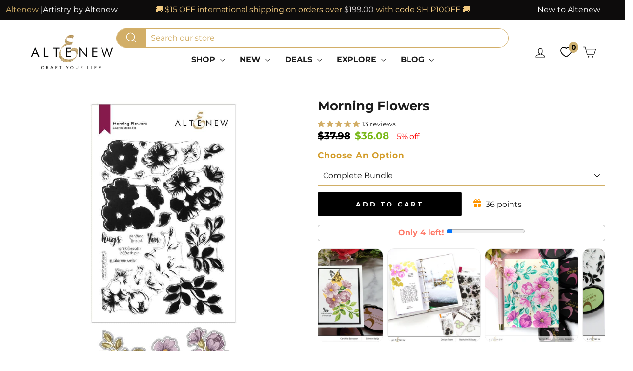

--- FILE ---
content_type: text/html; charset=utf-8
request_url: https://altenew.com/products/morning-flowers
body_size: 99863
content:
<!doctype html>
<html class="no-js" lang="en" dir="ltr">
<head>
<!-- Start of Booster Apps Seo-0.1--><title>Morning Flowers | Altenew</title><meta name="google-site-verification" content="dhSGNxMX5mxVa9w1y9e2K24zIVsMwwyX_UYod6tQ32k" /><meta name="description" content="Morning Flowers | Description  Intro Video Bundle ContentsLooking for flowers that are like a breath of fresh air? Make captivating floral projects with this assortment of matching stamp-and-die products!The 6&quot; x 8&quot; Morning Flowers Stamp Se..." /><script type="application/ld+json">
  {
    "@context": "https://schema.org",
    "@type": "WebSite",
    "name": "Altenew",
    "url": "https://altenew.com",
    "potentialAction": {
      "@type": "SearchAction",
      "query-input": "required name=query",
      "target": "https://altenew.com/search?q={query}"
    }
  }
</script><script type="application/ld+json">
  {
    "@context": "https://schema.org",
    "@type": "Product",
    "name": "Morning Flowers",
    "brand": {"@type": "Brand","name": "Altenew"},
    "sku": "ALT7008BN",
    "mpn": "765453018315",
    "description": "\n\nDescription  Intro Video Bundle Contents\n\n\n\nLooking for flowers that are like a breath of fresh air? Make captivating floral projects with this assortment of matching stamp-and-die products!\nThe 6\" x 8\" Morning Flowers Stamp Set features an easy-to-layer floral cluster, a leaf arrangement, and a stand-alone flower. Each element comprises three coloring layers as well as flower centers. The stand-alone flower is identical to one of the flowers included in the cluster so that it can be used for easy dimensional layering.\nThe set includes 23 clear photopolymer stamps, with 16 images and six sentiments to enhance your project.\nThe Morning Flowers Die Set coordinates with the Morning Flowers Stamp Set and includes three dies.\nOur coordinating dies are designed to work perfectly with our stamp sets for maximum crafting ease and efficiency. All of our dies work great with a majority of the die-cutting machines available in the market.\nDesigner Tips: Why I Designed This Set: When I create cards, I like to arrange clusters of at least three flowers at a time onto my card base. My vision for the Morning Flowers Stamp Set was to design a stamp that would include three flowers in one go. When you stamp this flower cluster, you won't need to do any additional masking or multi-dimensional layering to get that beautiful layered look.\nWHY NOT TRY - Ways to Use This Stamp Set: \n\nKeep it Simple - Stamp the flower cluster one time in the center of your project for a sleek clean and simple design.\nLeaves Galore - Go wild with the leaf stamps and spring them all over the page for a fun touch of greenery.\nFloral Frame - Frame your sentiment with the flower and leaf stamps to bring attention to a special message.\nBeautiful Background - Arrange the stamped designs all over the page for a stunning background masterpiece.\n\nSentiments: sending lots of ▪ hugs ▪ you ▪ are a breath of fresh air ▪ are in my heart ▪ make me smile\nDie Sizes: Flower Cluster Outline: 2.7\" x 2.7\" ▪ Single Flower Outline: 2\" x 2.7\" ▪ Leaf Cluster Outline: 1.5\" x 1.6\"\nDownload: Morning Flowers Stamp Set Layering Guide\n\n\n\n\n\n\nMorning Flowers Stamp Set\nMorning Flowers Die Set\n\n",
    "url": "https://altenew.com/products/morning-flowers","image": "https://altenew.com/cdn/shop/files/stamp-die-bundle-morning-flowers-29590933143609_581x.jpg?v=1762463873","itemCondition": "https://schema.org/NewCondition",
    "offers": [{
          "@type": "Offer","price": "36.08","priceCurrency": "USD",
          "itemCondition": "https://schema.org/NewCondition",
          "url": "https://altenew.com/products/morning-flowers?variant=41178141327417",
          "sku": "ALT7008BN",
          "mpn": "765453018315",
          "availability" : "https://schema.org/InStock",
          "priceValidUntil": "2026-02-15","gtin12": "765453018315"},{
          "@type": "Offer","price": "23.99","priceCurrency": "USD",
          "itemCondition": "https://schema.org/NewCondition",
          "url": "https://altenew.com/products/morning-flowers?variant=41178141261881",
          "sku": "ALT7007",
          "mpn": "765453018292",
          "availability" : "https://schema.org/InStock",
          "priceValidUntil": "2026-02-15","gtin12": "765453018292"},{
          "@type": "Offer","price": "13.99","priceCurrency": "USD",
          "itemCondition": "https://schema.org/NewCondition",
          "url": "https://altenew.com/products/morning-flowers?variant=41178141294649",
          "sku": "ALT7008",
          "mpn": "765453018308",
          "availability" : "https://schema.org/InStock",
          "priceValidUntil": "2026-02-15","gtin12": "765453018308"}]}
</script><!-- end of Booster Apps SEO -->

  <!-- Elevate - 2025-12-09T21:24:11.438Z --><script>
      const environment = { rootUrl: '/', themeId: 152488443961, themeRole: 'main', activeCurrency: 'USD', template: { suffix: '', type: 'product' }, isThemePreview: false };
      try { window.eab_data = { selectors: JSON.parse(`{"settings":{"pausedSubscription":false},"selectorsV2":[{"price":[".grid-product__price > .money",".grid-product__price  > .regular-price .money"],"saving":".grid-product__price--savings","pathname":"*","compareAt":".grid-product__price--original > .money","container":".grid .grid-product__content:has(a[href*='/products/{{handle}}'])"},{"price":".snize-price .money","pathname":"*","container":".snize-product:has(a[href*='/products/{{handle}}'])"},{"form":"form[action='/cart/add']","price":"[data-product-price]","pathname":"*","compareAt":"[data-compare-price] .money","container":".product-single__meta"},{"pathname":"*","container":"[data-product-images]"},{"pathname":"*","container":".product-sticky-header"}]}`) || {}, allTests: JSON.parse(`{"d95db6df-04d3-49b0-b1a8-36d2f07ee60c":{"29374":{"variationName":"Control","trafficPercentage":50,"isDone":false,"isControl":true,"templateID":""},"29375":{"variationName":"Variation 1","trafficPercentage":50,"isDone":false,"templateID":"eab-vX9VMBQP0f"},"data":{"name":"Moving Subscriptions Banner Above","isLive":false,"settings":{"afterDiscounts":true},"type":"PAGE","filters":[],"isPersonalization":false,"page":"index"}},"0ae46089-de8d-460e-a480-ca50f5843eaf":{"29381":{"variationName":"Control","trafficPercentage":50,"isDone":false,"isControl":true,"templateID":"brand-story"},"29382":{"variationName":"Variation 1 (Trust Badges)","trafficPercentage":50,"isDone":false,"templateID":"eab-X4Wqp9uilB"},"data":{"name":"Add Trust Badges","isLive":false,"settings":{"afterDiscounts":true},"type":"PAGE","filters":[],"isPersonalization":false,"page":"product","testProducts":["the-original-sticky-mat-9-x-12-meta"],"productIds":["8056183128121"]}},"1be01471-e006-45b1-98ce-36ad2f34951c":{"29764":{"variationName":"Control","trafficPercentage":50,"isDone":false,"isControl":true,"themeId":148621492281},"29765":{"variationName":"Add to Bag","trafficPercentage":50,"isDone":false,"themeId":152502140985},"data":{"name":"Add to Cart vs Add to Bag","isLive":false,"settings":{"afterDiscounts":true},"type":"THEME","filters":[],"isPersonalization":false}},"0a4f44ee-5f26-43cd-b5e6-ea878588f9c7":{"30440":{"variationName":"Control","trafficPercentage":50,"isDone":false,"isControl":true,"splitUrlTestLinks":["https://altenew.com/products/the-original-sticky-mat-9-x-12-meta"]},"30441":{"variationName":"Variation 1","trafficPercentage":50,"isDone":false,"splitUrlTestLinks":["https://altenew.com/products/9x12-ultra-sticky-mat-grid"]},"data":{"name":"Test Shaun - Hero Page vs Non Hero","isLive":false,"settings":{"afterDiscounts":true},"type":"SPLIT_URL","filters":[],"isPersonalization":false,"redirectBehavior":"redirectOnlyControlUrl"}}}`) || {}, currencyFormat: "<span class=money>${{amount}} </span>", environment: environment }; } catch(error) { console.log(error); window.eab_data = { selectors: {}, allTests: {}, currencyFormat: "<span class=money>${{amount}} </span>", environment: environment }; }
    </script>
    <script data-cfasync='false' class='eab-redirect-script'>
!function(){function e(){var e=r("eabUserId");const t=J(),n=H();if(!e&&(t||n)){e=function(){try{if(window.crypto&&window.crypto.getRandomValues){const e=new Uint8Array(16);window.crypto.getRandomValues(e),e[6]=15&e[6]|64,e[8]=63&e[8]|128;const t=Array.from(e).map((e=>e.toString(16).padStart(2,"0")));return[t.slice(0,4).join(""),t.slice(4,6).join(""),t.slice(6,8).join(""),t.slice(8,10).join(""),t.slice(10,16).join("")].join("-")}}catch(e){console.log("Crypto UUID generation failed, falling back to Math.random()",e)}return"xxxxxxxx-xxxx-4xxx-yxxx-xxxxxxxxxxxx".replace(/[xy]/g,(function(e){const t=16*Math.random()|0;return("x"===e?t:3&t|8).toString(16)}))}();var a=new Date;a.setFullYear(a.getFullYear()+1);var i="; expires="+a.toUTCString();document.cookie="eabUserId="+e+i+"; path=/"}}function t(e,t){var r=new Date;r.setTime(r.getTime()+31536e6);var n="; expires="+r.toUTCString();document.cookie=e+"="+(t||"")+n+"; path=/"}function r(e){for(var t=e+"=",r=document.cookie.split(";"),n=0;n<r.length;n++){for(var a=r[n];" "==a.charAt(0);)a=a.substring(1,a.length);if(0==a.indexOf(t))return a.substring(t.length,a.length)}return null}function n(e){var t=r(e);if(t)try{return JSON.parse(t)}catch(e){return console.error("Error parsing JSON from cookie ",e),null}return{}}function a(e){return sessionStorage.getItem(e)}function i(e){var t={};return e.replace(/[?&]+([^=&]+)=([^&]*)/gi,(function(e,r,n){t[r]=n})),t}function o(e){if(!e||!e.trim())return"";const t=e.trim();try{const e=t.replace(/^https?:\/\//,""),r=`https://${e}`.replace(/\/+$/,""),n=new URL(r);return n.hostname.startsWith("www.")&&(n.hostname=n.hostname.substring(4)),n.toString().replace(/\/+$/,"")}catch(r){console.warn("URL parsing failed for:",e,r);return`https://${t.replace(/^https?:\/\//,"")}`.replace(/\/+$/,"")}}const s=window?.Shopify,c=window?.eab_data?.environment,l=s&&s?.routes?.root&&"/"!==s?.routes?.root?s?.routes?.root?.toLowerCase():"",d=c?.rootUrl&&"/"!==c.rootUrl?c.rootUrl.endsWith("/")?c.rootUrl.toLowerCase():(c.rootUrl+"/").toLowerCase():l;function u(){var e=window.location.pathname;d&&e.startsWith(d)&&(e=e.slice(d.length));const t=d.replace(/^\/|\/$/g,"");return t&&e.startsWith(`/${t}`)&&(e=e.slice(t.length+1)),"/"===e||"/index"===e||""===e?"index":/products\//.test(e)?"product":/collections\//.test(e)?"collection":/pages\//.test(e)?"page":e.endsWith("/cart")?"cart":e.endsWith("/search")?"search":"unknown"}localStorage.setItem("eabRootRoute",d||l);var f=window&&window.eab_data?window.eab_data.allTests:{};const p=window&&window.eab_data&&window.eab_data.selectors?window.eab_data.selectors.settings:{};var h=window.location.search,m=window.location.href,g=i(h);const w=g.abtid||sessionStorage.getItem("abtid");g.abtid&&sessionStorage.setItem("abtid",g.abtid);var b={};for(var v in f)if(f[v]){var y=f[v];"settings"!==v&&(v===w||v!==w&&y&&y.data&&y.data.isLive)&&(b[v]=y)}for(var U in b){var P=b[U];if(P.data&&"PRODUCT_GROUP"===P.data.type&&!P.data.isV2){var T={data:P.data},I={};for(var _ in P)if("data"!==_&&P[_]){var S=P[_],O=S.groupVariationId;I[O]||(I[O]={groupVariationId:O,variationName:S.variationName,trafficPercentage:S.trafficPercentage,isControl:S.isControl,isDone:S.isDone,products:[]}),I[O].products.push({id:S.id,variationId:_,handle:S.handle,groupId:S.groupId,link:S.link,productTitle:S.productTitle,price:S.price,productVariants:S.productVariants,prices:S.prices,originalProductHandle:S.originalProductHandle})}for(var R in I)I[R].products.forEach((e=>{e.variationId&&(T[e.variationId]=I[R])}));b[U]=T}}var k,C=n("ABTL")||{},L=((k=a("ABAV"))?JSON.parse(k):null)||{},E=a("eabReferrer"),x=a("eabEntry"),A=n("ABAU")||{};"string"==typeof E||sessionStorage.setItem("eabReferrer",document.referrer),null===x&&sessionStorage.setItem("eabEntry",m);var N=n("eabExcludedTests")||{},D=m.split("?")[0],j=i(m)||"";function $(e){var t,r=o(D),n=decodeURIComponent(r),a=C[e],i=b[e]?.[a]?.groupVariationId,s=b[e];const c=!s.data.isV2,l=window?.__st?.rid;for(var d in s)if(s[d]&&"data"!==d){var u=s[d];if(u.products&&Array.isArray(u.products))for(var f=0;f<u.products.length;f++){var p=u.products[f],h=p.link,m=p.handle,g=Number(p.id);if(h===n||n.endsWith(`products/${m}`)||g===l){t=p;break}}if(t)break}if(!t)return{};for(var w in s)if(s[w]&&"data"!==w){var v=s[w];if(v.products&&Array.isArray(v.products))for(var y=0;y<v.products.length;y++){var U=v.products[y];if(U.groupId===t.groupId&&v.groupVariationId===i)return{...U,variationId:c?U.variationId:w,groupVariationId:v.groupVariationId,variationName:v.variationName}}}return{}}function V(e){var r=C[e];const a=b[e].data.type;var i;b[e][r]||(r=function(e){for(var r=Object.keys(b[e]),n="0",a=0;a<r.length;a++){var i=r[a];if(b[e][i]&&"data"!==i&&!b[e][i].isDone){n=i,C[e]=n,t("ABTL",JSON.stringify(C)),L[e]=!1,A[e]=!1;break}}return n}(e)),"PRODUCT_GROUP"===a&&(i=$(e)),"PRODUCT_GROUP"!==a||b[e].data.isV2?A[e]||(A[e]=!0,t("ABAU",JSON.stringify(A))):(A[e]?A[e][i.variationId]||(A[e][i.variationId]=!0):A[e]={[i.variationId]:!0},t("ABAU",JSON.stringify(A)));var s=r,l=L[e];if("PRODUCT_GROUP"===a&&(s=i.variationId,l=L[i.variationId]),l||("PRODUCT_GROUP"===a?L[s]=!0:L[e]=!0,function(e,t){sessionStorage.setItem(e,JSON.stringify(t))}("ABAV",L)),"THEME"!==a){if("PRICE_PLUS"!==a&&"CONTENT"!==a&&"PRODUCT_TIME"!==a&&"PRODUCT_IMAGE"!==a&&"CHECKOUT"!==a&&"SHIPPING"!==a){var f=function(e,t){var r=b[e].data.type,n=b[e][t].isControl,a=m.split("?")[0],i=m.includes("?")?m.split("?")[1].split("&"):[],o=window.location.origin,s=d&&"/"!==d?d:"/";i=z(i,"abtr","true");var c,l=b[e][t];if("PRODUCT_GROUP"===r){c=o+s+"products/"+$(e).handle}else{if("PAGE"===r)return n||(i=z(i,"view",l.templateID)),a+"?"+i.join("&");{const e=o+s+"products/"+l.handle,t="SPLIT_URL"===r?l.splitUrlTestLinks?.[0]||l.link:l.templateID;c="PRODUCT"===r?e:t}}if("SPLIT_URL"===r){var u=new URL(c);if(u.search)i=function(e,t){const r={};return e.forEach((e=>{const[t,n]=e.split("=");r[t]=n})),t.forEach((e=>{const[t,n]=e.split("=");r[t]=n})),Object.entries(r).map((([e,t])=>`${e}=${t}`))}(i,u.search.substring(1).split("&"));if(!u.pathname.startsWith(s)){const e=u.pathname.startsWith("/")?u.pathname.substring(1):u.pathname,t=s.endsWith("/")?s.slice(0,-1):s;c=`${u.origin}${t}/${e}${u.hash}`}c=c.split("?")[0]}return c+(i.length?"?"+i.join("&"):"")}(e,r);!function(e,r,a){var i=u();const s=b[e].data;var c=s.type,l=o(m.split("?")[0]),d=o(a.split("?")[0]);const f=s?.settings?.checkVariant||!1;var p=g.view?g.view:"",h=b[e][r].templateID,w=l!==d,v=p!==h,y="PAGE"===c&&i===s.page,U="PRODUCT"===c||"SPLIT_URL"===c||"PRODUCT_GROUP"===c;U&&!f&&(a=function(e){try{const t=new URL(e);return t.searchParams.delete("variant"),t.toString()}catch(t){return console.error("Invalid URL provided:",t),e}}(a));"SPLIT_URL"===c&&(w=function({newUrl:e,testID:r,testVar:a}){try{const e=b[r].data,i=e?.redirectBehavior;if("redirectOnlyControlUrl"===i){if(b[r][a].isControl)return!1}if("redirectOnceControlUrlOnly"===i||"redirectOnce"===i){const e="eabRedirectedTests",o=n(e)||{};if(o[r])return!1;if(o[r]=!0,t(e,JSON.stringify(o)),"redirectOnceControlUrlOnly"===i){if(b[r][a].isControl)return!1}}const s=b[r][a];let c=[];if(s.splitUrlTestLinks&&s.splitUrlTestLinks.length>0?c=s.splitUrlTestLinks:s.link&&(c=[s.link]),c.length>0){const t=e?.settings?.checkVariant||!1,r=new URL(m),n=r.searchParams,a=o(r.origin+r.pathname);for(const e of c){const r=new URL(e),i=r.searchParams;if(a===o(r.origin+r.pathname)){let e=!0;for(const[r,a]of i.entries()){if("abtr"===r||"variant"===r&&!t)continue;if(n.get(r)!==a){e=!1;break}}if(e)return!1}}return!0}return!1}catch(t){return console.error("Error comparing split URLs:",t),o(m.split("?")[0])!==o(e.split("?")[0])}}({newUrl:a,testID:e,testVar:r}));(U&&w||y&&v)&&(window.location.href=a)}(e,r,f)}}else!function(e,r){var a=b[e][r],i=a.themeId,o=c?.themeId||window?.Shopify?.theme?.id;if(!i)return;const s=function(e){const t=n("eabThemeTests")||{};return Object.prototype.hasOwnProperty.call(t,e)}(e);s||function(e){const r=n("eabThemeTests")||{};r[e]=Date.now(),t("eabThemeTests",JSON.stringify(r))}(e);if(o===i)return;const l=new URL(window.location.toString());a.isControl?(l.searchParams.set("preview_theme_id",""),l.searchParams.set("_eab","1"),l.searchParams.delete("view"),l.searchParams.delete("_ab"),l.searchParams.delete("_fd"),l.searchParams.delete("_sc")):(l.searchParams.set("preview_theme_id",i.toString()),l.searchParams.set("_ab","0"),l.searchParams.set("_fd","0"),l.searchParams.set("_sc","1"),l.searchParams.delete("view"));t("eabThemeTest",e),window.location.assign(l.toString())}(e,r)}function G(e,t){for(var r=0;r<e.length;r++)if(t(e[r]))return r;return e.length-1}function J(){const e=navigator.userAgent||navigator.vendor||window.opera;return/((?:fban\/fbios|fb_iab\/fb4a)(?!.+fbav)|;fbav\/([\w\.]+);)/i.test(e)}function H(){const e=navigator.userAgent||navigator.vendor||window.opera;return/(instagram)[\/ ]([-\w\.]+)/i.test(e)}function M(){const e=a("eabEntry")||window.location.href;let t;try{t=new URLSearchParams(new URL(e).search)}catch{t=new URLSearchParams}const r=a("eabReferrer"),n=("string"==typeof r?r:document.referrer||"").toLowerCase(),i=n?new URL(n).hostname.replace("www.",""):"",o=new URL(window.location.href).hostname,s=J(),c=H(),l=function(){const e=navigator.userAgent||navigator.vendor||window.opera;return/musical_ly/i.test(e)}(),d=function(){const e=navigator.userAgent||navigator.vendor||window.opera;return/(pinterest)[\/ ]([-\w\.]+)/i.test(e)}();return s||["facebook.com","fb.com","fb.me","m.facebook.com","l.facebook.com","lm.facebook.com"].includes(i)?"facebook":c||i.includes("instagram")?"instagram":l||["tiktok.com","pangleglobal.com","ads.tiktok.com"].includes(i)?"tiktok":"pinterest"===t.get("utm_source")?.toLowerCase()||"pinterest_ads"===t.get("utm_source")?.toLowerCase()||d||i.includes("pinterest")||"pin.it"===i||t.has("epik")?"pinterest":t.has("gclid")||i.includes("google")?"google":n&&o!==i?"other":"direct"}function B(e){const t=a("eabEntry")||window.location.href;if(t)try{return new URLSearchParams(new URL(t).search).get(e)}catch{return null}return null}function W(e){const{type:t,operator:n,values:i,parameter:o}=e;let s;switch(t){case"country":s=r("localization");break;case"device":s=function(){const e=navigator.userAgent||navigator.vendor||window.opera||"",t=e.toLowerCase();return/windows nt.*tablet pc|pixelbook/i.test(e)||/(?:macintosh|windows nt|win(?:95|98)|linux x86_64)/i.test(e)&&!/android|mobile|tablet|ipad|iphone|ipod/i.test(t)?"desktop":/ipad|playbook|tablet|kindle|nexus (7|10)|xoom|sm-t\d+|galaxy tab|tb-\d+|tb\d+[a-z]+|lenovo.*tb|dtab|ideatab|mediapad|matepad|honor.*pad|pad\s+\d+|mi\s+pad|redmi.*pad|xiaomi.*pad|oppo.*pad|oneplus.*pad|opd\d+|tcl.*tab|9\d{3}[a-z]|kobo|archos.*5(?!\d)|ereader|droipad/i.test(e)||/android(?!.*mobile)/i.test(t)&&!/dalvik.*miui|pocophone|mi\s+mix|edge\s+\d+|sm-g9\d+|pixel\s+\d|pixel\s+fold|advan\s+\d{4}/i.test(e)?"tablet":/android.+mobile|iphone|ipod|windows phone|blackberry|mobile|phone|kaios/i.test(t)||/^mobile;/i.test(e)||/dalvik.*miui|pocophone|mi\s+mix|pixel\s+\d|pixel\s+fold/i.test(e)?"mobile":"desktop"}();break;case"source":s=M();break;case"utm":s=B(o);break;case"visitor":s="true"===sessionStorage.getItem("eabIsFirstVisit")?"first_time":"repeat";break;case"utm_source":case"utm_medium":case"utm_campaign":case"utm_content":s=B(t);break;case"url_string":s=window.location.href;break;case"referring_domain":try{const e=a("eabReferrer"),t="string"==typeof e?e:document.referrer||"";if(t){s=new URL(t).hostname.replace("www.","")}else s="direct"}catch(e){console.error("Error parsing referrer:",e),s="unknown"}break;case"entry_page":s=a("eabEntry");break;case"page":case"redirectUrls":s=window.location.pathname;break;default:return!1}switch(n){case"equals":return i===s;case"includes":return Array.isArray(i)&&i.includes(s);case"not_equals":return i!==s;case"not_includes":return Array.isArray(i)&&!i?.includes(s);case"contains":return!!s&&s.includes(i);case"not_contains":return!s||!s.includes(i);case"startsWith":return!!s&&s.startsWith(i);case"ends_with":return!!s&&s.endsWith(i);default:return!1}}function q(e){return e.some((e=>e.type?"AND"===e.type?e.conditions.every(W):"OR"===e.type&&e.conditions.some(W):e.conditions.every(W)))}g.eabUserPreview&&t("eabUserPreview","true");var F=function(e){try{var a={};for(var i in C)C[i]&&(a[i]=C[i]);let w=((e,t)=>{let r=!1,n=!1;e.forEach((e=>{const t=b[e];t&&("number"==typeof t.data?.testTrafficPercentage?r=!0:n=!0)}));const a=[],i=[],o=[];let s=0;if(t.forEach((e=>{const t=b[e],r=t.data?.testTrafficPercentage;"number"==typeof r?(a.push(e),s+=r,i.push(s)):o.push(e)})),r)return[];if(n)return o;const c=s,l=Math.max(0,100-c);s+=l,i.push(s);const d=Math.random()*s;var u=G(i,(function(e){return d<e}));return u!==i.length-1&&a[u]?[a[u]]:o})(Object.keys(a),e);for(var o=0;o<w.length;o++){var s=w[o],c=b[s];const e=c.data?.filters||[];if(e?.length>0){if(!q(e))continue}if("SHIPPING"===c.data.type){const e=c.data.shippingZones,t=e.countriesToInclude||[],n=e.countriesToExclude||[],a=r("localization")||localStorage.getItem("eabCountryCode");let i=!1;if(i=t.length>0?t.includes(a)&&!n.includes(a):!n.includes(a),!i)continue}var l=Object.keys(c).filter((function(e){return"data"!==e&&!c[e].isDone}));if("PRODUCT_GROUP"===s.type){let e={};l=l.filter((function(t){const r=c[t].groupVariationId;return!e[r]&&(e[r]=!0,!0)}))}if(l.length)if(c.data.isPersonalization){var d=l.find((function(e){return!c[e].isControl}));d&&(a[s]=d)}else{var u=!0;for(let e=0;e<l.length;e++)if("number"!=typeof c[l[e]].trafficPercentage){u=!1;break}var f=[],p=0;if(u)for(let e=0;e<l.length;e++){p+=c[l[e]].trafficPercentage,f.push(p)}else{var h=100/l.length;for(let e=0;e<l.length;e++)p+=h,f.push(p)}var m=Math.random()*p,g=l[G(f,(function(e){return m<e}))];a[s]=g}}t("ABTL",JSON.stringify(a)),C=n("ABTL")||{}}catch(e){console.error("Error in handleDecideTests",e)}};function z(e,t,r){let n=!1;const a=encodeURIComponent(r);return e=e.map((e=>{const[r]=e.split("=");return r===t?(n=!0,`${t}=${a}`):e})),n||e.push(`${t}=${a}`),e}function K(){(g.eabUserId&&t("eabUserId",g.eabUserId),g.eab_tests)&&(decodeURIComponent(g.eab_tests).split("~").forEach((function(e){!function(e){var t=e.split("_"),r=t[0],n=t[1],a="1"===t[2];for(var i in f)if(f[i]&&i.slice(-5)===r){C[i]=n,a&&(A[i]=!0);break}}(e)})),t("ABTL",JSON.stringify(C)),t("ABAU",JSON.stringify(A)))}function X(e){for(var t=e.split("?")[0];"/"===t.charAt(t.length-1);)t=t.slice(0,-1);var r=t.split("/");return r[r.length-1]}function Y(){var e=o(D),t=d?e.replace(d,"/"):e;const r=window?.__st?.rid;for(var n in b)if(b[n]&&C[n]){var a=b[n],i=a.data.type;if("PRODUCT_IMAGE"!==i&&"PRODUCT_TIME"!==i&&"CONTENT"!==i&&"SHIPPING"!==i&&"PRICE_PLUS"!==i&&"CHECKOUT"!==i){if("PAGE"===i){if(u()!==a.data.page)continue;if(a.data.testProducts){var s=X(e),l=decodeURIComponent(s),f=r?.toString();if(Array.isArray(a.data.testProducts)&&a.data.testProducts.includes(l)||Array.isArray(a.data.productIds)&&a.data.productIds.includes(f))return n}else if(a.data.collections){const t=X(e);if(a.data.collections.includes(t))return n}else{if(!a.data.testPages)return n;{const t=X(e),r=decodeURIComponent(t);if(Array.isArray(a.data.testPages)&&a.data.testPages.includes(r))return n}}}if("PRODUCT"===i||"PRODUCT_GROUP"===i){if(a.data?.filters?.length>0){if(a.data.filters.some((e=>e?.conditions?.some((e=>"redirectUrls"===e.type))))){if(q(a.data.filters))return n;continue}}if("PRODUCT_GROUP"===i){const e=$(n);if(e&&e.variationId)return n}else{const t=decodeURIComponent(e);for(var p in a){if(!a[p]||"data"===p)continue;if(a[p].link===t)return n;const e=a[p].handle;if(t.endsWith(`products/${e}`))return n;if(Number(a[p].id)===r)return n}}}if("SPLIT_URL"===i){const r="redirectOnlyControlUrl"===a.data?.redirectBehavior,i="redirectOnceControlUrlOnly"===a.data?.redirectBehavior,s=a.data?.settings?.checkVariant||!1;for(let c in a){if(!a[c]||"data"===c)continue;if((r||i)&&!a[c].isControl)continue;let l=[];a[c].splitUrlTestLinks&&a[c].splitUrlTestLinks.length>0?l=a[c].splitUrlTestLinks:a[c].link&&(l=[a[c].link]);for(let r of l){let a=o(r);if(a.includes("?")){const[r,i]=a.split("?");let o;o=d?t.split("?")[0]:e.split("?")[0];const c=new URL(m).searchParams,l=r===o;let u=!0;const f=new URLSearchParams(`?${i}`);for(const[e,t]of f.entries()){if("variant"===e&&!s)continue;if("abtr"===e)continue;const r=c.get(e);if(""===t&&""===r)continue;const n=decodeURIComponent(t||"");if(decodeURIComponent(r||"")!==n){u=!1;break}}if(l&&u)return n}else if(d){if(a===t)return n}else if(a===e)return n}}}if("THEME"===i){const e=ce(),t=c?.themeId||window?.Shopify?.theme?.id;for(const r in a){if(!a[r]||"data"===r)continue;const i=a[r].themeId;if(i===t)return n;if(e===i)return n}}}}return null}function Z(e,t){if(t.startsWith("*")&&t.endsWith("*")){const r=t.slice(1,-1);return e.includes(r)}if(t.startsWith("*")){const r=t.slice(1);return e.endsWith(r)}return t===e||"*"===t}function Q(){const e=J(),t=H();("fbclid"in g||e||t)&&function(){var e=n("ABTL"),t=r("eabUserId"),a=Object.keys(e).map((function(t){var r=t.length>=5?t.slice(-5):t,n=A[t]?"1":"0";return r+"_"+e[t]+"_"+n})).join("~"),i=new URL(m),o=new URLSearchParams(i.search);o.set("eab_tests",a),t&&o.set("eabUserId",t),i.search=o.toString(),window.history.replaceState({},"",i.toString())}()}function ee(){if(p?.disableNoteAttributes)return void function(){var e=new XMLHttpRequest;e.open("GET","/cart.js"),e.setRequestHeader("Content-Type","application/json"),e.onreadystatechange=function(){if(4===e.readyState&&200===e.status){const t=JSON.parse(e.responseText).attributes||{};(t._eabTestsList||t._eabUserId||t._eabList||t._eabPreviewTest)&&function(){var e=new XMLHttpRequest;e.open("POST","/cart/update.js"),e.setRequestHeader("Content-Type","application/json"),e.onreadystatechange=function(){4===e.readyState&&200===e.status?console.log("Successfully cleaned up note attributes"):4===e.readyState&&200!==e.status&&console.log("Error cleaning up note attributes")};const t={_eabTestsList:null,_eabUserId:null,_eabList:null,_eabPreviewTest:null};e.send(JSON.stringify({attributes:t}))}()}},e.send()}();var e=new XMLHttpRequest;e.open("POST","/cart/update.js"),e.setRequestHeader("Content-Type","application/json"),e.onreadystatechange=function(){4===e.readyState&&200===e.status?console.log("success"):4===e.readyState&&200!==e.status&&console.log("Error getting cart data")};var t={};for(var n in b)A[n]&&(t[n]=C[n]);var a=r("eabUserId"),i="true"===r("eabUserPreview");let o={_eabTestsList:JSON.stringify(t),_eabUserId:a,_eabList:JSON.stringify(C),_eabPreviewTest:i&&w?w:null};e.send(JSON.stringify({attributes:o}))}function te(e,t){const r=document.createElement("input");return r.type="hidden",r.name=e,r.value=t,r}function re(){if("true"===r("eabUserPreview"))return!1;if(!(window.location.search.includes("preview_theme_id")||window.location.hostname.includes("shopifypreview.com")||c&&"main"!==c.themeRole||window?.Shopify&&window?.Shopify?.theme&&"main"!==window?.Shopify?.theme?.role))return!1;const e=ce(),t=C&&Object.keys(C).some((t=>{const r=f[t],n=C[t];return"THEME"===r?.data?.type&&r?.data?.isLive&&r[n]?.themeId===e}));if(t)return se(),!1;{const e=n("eabThemeTests")||{},t=Object.keys(e).some((e=>C&&Object.prototype.hasOwnProperty.call(C,e)));return!!t&&(function(){const e=new URL(window.location.toString());e.searchParams.set("preview_theme_id",""),e.searchParams.set("_eab","1"),window.location.replace(e.toString())}(),!0)}}var ne=-1!==window.location.hostname.indexOf("shopifypreview.com");const ae=(navigator.userAgent||"").toLowerCase(),ie=["googlebot","adsbot","headlesschrome","bingbot","storebot","facebookexternalhit","sebot-wa","amazonproductbot","claudebot","yandexbot","applebot","searchbot","inspectiontool","crawler"].some((e=>ae.includes(e)));var oe="true"===g.elevate_preview;function se(){const e=Object.entries(C).some((([e,t])=>{const r=f[e];return r&&r.data&&"THEME"===r.data.type&&!r[t]?.isControl}));e&&function(e,t=1e4){return new Promise(((r,n)=>{const a=document.querySelector(e);if(a)return void r(a);const i=new MutationObserver((()=>{const t=document.querySelector(e);if(t)return i.disconnect(),void r(t)}));i.observe(document.documentElement,{childList:!0,subtree:!0}),setTimeout((()=>{i.disconnect(),n(new Error(`Element with selector "${e}" not found within ${t}ms`))}),t)}))}("#PBarNextFrameWrapper",1e4).then((e=>e.remove())).catch((e=>console.error(e)))}function ce(){const e=new URLSearchParams(window.location.search).get("preview_theme_id");return e?parseInt(e):c?.themeId||window?.Shopify?.theme?.id||null}ne||oe||ie||(se(),function(){try{if(re())return;if(e(),localStorage.getItem("eabFirstTimeVisit")||(sessionStorage.setItem("eabIsFirstVisit","true"),localStorage.setItem("eabFirstTimeVisit",(new Date).valueOf().toString())),b&&0===Object.keys(b).length)return;!function(){try{if(g&&(g.eab_tests||g.eabUserId)&&K(),g&&g.gclid){var e=Y();if(!e)return;var r="PRODUCT"===b[e].data.type||"PRODUCT_GROUP"===b[e].data.type||"PRICE_PLUS"===b[e].data.type;const n=p?.excludeGoogleTraffic??!0;e&&!A[e]&&r&&n&&(N[e]=!0,t("eabExcludedTests",JSON.stringify(N)))}}catch(e){console.log("Err url params",e)}}();var a=function(){var e=[];for(var t in b)C&&C[t]||N[t]||e.push(t);return e}();a.length>0&&F(a);var i=Y();i&&!("abtr"in j)&&!0!==N[i]&&V(i),Q(),function(){try{if(!p?.trackRT)return;const e=n("ABRT")||{};let r=!1;const a={};for(const e in b)if(b[e]){a[e]={name:b[e].data?.name||"Unknown Test",variants:{}};for(const t in b[e]){if("data"===t||!b[e][t])continue;const r=b[e][t].variationName||`Variation ${t}`;a[e].variants[t]=r}}r=JSON.stringify(e)!==JSON.stringify(a),r&&t("ABRT",JSON.stringify(a))}catch(e){console.error("Error in trackRunningTests:",e)}}(),window.addEventListener("load",(function(){!function(){const e=Object.keys(b).filter((e=>"SHIPPING"===b[e].data.type));if(0===e?.length||!e)return;const t=document.querySelectorAll('form[action$="/cart/add"]'),n=r("eabUserId");let a=[];for(let t=0;t<e.length;t++){const r=e[t];let n;if(C[r])n=C[r],a.push(n);else{let e=null;for(let t in b[r])if("data"!==t&&b[r][t].isControl){e=t;break}e&&a.push(e)}}const i=a.join(",");t.forEach((t=>{t.querySelector('input[name="properties[_eabVisitorId]"]')||t.appendChild(te("properties[_eabVisitorId]",n));let r=t.querySelector('input[name="properties[_eabShippingTests]"]');e.length>0?r?r.value=i:t.appendChild(te("properties[_eabShippingTests]",i)):r&&t.removeChild(r)})),fetch("/cart.js").then((e=>e.json())).then((async t=>{for(let r=0;r<t.items.length;r++){const a=t.items[r],o=a.key;let s=!1,c={...a.properties};if(e.length>0&&(c._eabVisitorId&&c._eabVisitorId===n||(c._eabVisitorId=n,s=!0)),e.length>0)if(c._eabShippingTests){let t=c._eabShippingTests.split(","),r=t.some((t=>!e.includes(t)))||e.some((e=>!t.includes(e)));r&&(c._eabShippingTests=i,s=!0)}else c._eabShippingTests=i,s=!0;else c._eabShippingTests&&(delete c._eabShippingTests,s=!0);if(s){const e={id:o,properties:c,quantity:a.quantity};await fetch("/cart/change.js",{method:"POST",headers:{"Content-Type":"application/json"},body:JSON.stringify(e)}).then((e=>{if(!e.ok)throw new Error(`Failed to update item on line ${o}`);return e.json()})).then((e=>{console.log(`Successfully updated item on line ${o}`)})).catch((e=>{console.error("Error updating cart item:",e)}))}}})).catch((e=>{console.error("Error fetching cart:",e)}))}()})),function(){let e=!1;for(const t in b){if(!C[t]||N[t]||A[t])continue;const r=b[t].data.type;if("PRODUCT_IMAGE"===r||"PRODUCT_TIME"===r||"CONTENT"===r||"PRICE_PLUS"===r||"CHECKOUT"===r||"CUSTOM_CODE"===r||"SHIPPING"===r){if("PRICE_PLUS"===r){const e=c?.activeCurrency||window?.Shopify?.currency?.active;if(!(b[t].data.currencies||[]).includes(e))continue}if("CONTENT"===r||"CUSTOM_CODE"===r){const e=b[t].data.pathnames||[],r=window.location.pathname;if(!e.length)continue;const n=b[t].data.excludePathnames||[];if(n.length&&n.some((e=>Z(r,e))))continue;if(!e.some((e=>Z(r,e))))continue}A[t]=!0,e=!0}}e&&t("ABAU",JSON.stringify(A))}(),ee(),o=window?.__st?.rid,o?localStorage.setItem("eabProductPageId",o):localStorage.removeItem("eabProductPageId")}catch(e){console.error("eabos",e)}var o}()),window.addEventListener("load",(function(){if(function(e,t){let r=new URL(window.location.href),n=e[`${r.pathname}::${r.searchParams.get("view")||""}`];n&&t(r.toString(),n)}(function(){const e={},t=window.location.origin,r=window?.eab_data?.allTests||{};return Object.keys(r).forEach((n=>{if("settings"===n)return;const a=r[n],{isLive:i,type:o,page:s}=a.data;i&&Object.keys(a).forEach((r=>{if("data"===r)return;let i=[];if(a[r].splitUrlTestLinks?.length>0?i=a[r].splitUrlTestLinks:a[r].link&&(i=[a[r].link]),"PAGE"===o&&0===i.length){let e;switch(s){case"index":e=`${t}/`;break;case"collection":e=`${t}/collections/all`;break;case"product":e=`${t}/products`;break;case"page":e=`${t}/pages`;break;default:e=t}a[r].templateID&&(e+="?view="+a[r].templateID),i=[e]}i.forEach((t=>{if(!t)return;let a=new URL(t),i=a.pathname,o=a.searchParams.get("view")||"";e[`${i}::${o}`]={testId:n,variantId:r,pathname:i,view:o,url:t}}))}))})),e}(),((e,t)=>{var n;n=()=>function(e,t){let n={url:e,...t,country:r("localization")||null};fetch("/apps/elevateab/handle404",{method:"POST",body:JSON.stringify(n)})}(e,t),fetch(e,{method:"HEAD",headers:{"Cache-Control":"no-cache, no-store, must-revalidate",Pragma:"no-cache",Expires:"0"}}).then((e=>{404===e.status&&n()}))})),"true"===r("eabUserPreview")&&w){var e=document.createElement("script");e.src="https://ds0wlyksfn0sb.cloudfront.net/preview_bar.js",e.async=!0,document.head.appendChild(e)}}))}();
</script>

  <meta charset="utf-8">
  <meta http-equiv="X-UA-Compatible" content="IE=edge,chrome=1">
  <meta name="viewport" content="width=device-width, initial-scale=1.0">
  <meta name="theme-color" content="#000000">
  <link rel="canonical" href="https://altenew.com/products/morning-flowers">
  <link rel="preconnect" href="https://cdn.shopify.com">
  <link rel="preconnect" href="https://fonts.shopifycdn.com">
  <link rel="dns-prefetch" href="https://productreviews.shopifycdn.com">
  <link rel="dns-prefetch" href="https://ajax.googleapis.com">
  <link rel="dns-prefetch" href="https://maps.googleapis.com">
  <link rel="dns-prefetch" href="https://maps.gstatic.com">
  <!-- Google Tag Manager -->
<script>(function(w,d,s,l,i){w[l]=w[l]||[];w[l].push({'gtm.start':
new Date().getTime(),event:'gtm.js'});var f=d.getElementsByTagName(s)[0],
j=d.createElement(s),dl=l!='dataLayer'?'&l='+l:'';j.async=true;j.src=
'https://www.googletagmanager.com/gtm.js?id='+i+dl;f.parentNode.insertBefore(j,f);
})(window,document,'script','dataLayer','GTM-MDMZ6MR');</script>
<!-- End Google Tag Manager -->
       <link rel="shortcut icon" href="//altenew.com/cdn/shop/files/Altenew_logo_2_256x256_0941a080-641d-4c74-9a89-429a9f204044_32x32.webp?v=1741170906" type="image/png" />
    

<!--<meta property="og:site_name" content="Altenew">
  <meta property="og:url" content="https://altenew.com/products/morning-flowers">
  <meta property="og:title" content="Morning Flowers">
  <meta property="og:type" content="product">
  <meta property="og:description" content="Create stunning floral bouquet projects with this beautiful outline stamp set and coordinating dies along with your favorite coloring mediums. Great for your creative handmade cards, scrapbook layouts, journal pages, and DIY home decor projects."><meta property="og:image" content="http://altenew.com/cdn/shop/files/stamp-die-bundle-morning-flowers-29590933143609.jpg?v=1762463873">
    <meta property="og:image:secure_url" content="https://altenew.com/cdn/shop/files/stamp-die-bundle-morning-flowers-29590933143609.jpg?v=1762463873">
    <meta property="og:image:width" content="581">
    <meta property="og:image:height" content="1054"><meta name="twitter:site" content="@">
  <meta name="twitter:card" content="summary_large_image">
  <meta name="twitter:title" content="Morning Flowers">
  <meta name="twitter:description" content="Create stunning floral bouquet projects with this beautiful outline stamp set and coordinating dies along with your favorite coloring mediums. Great for your creative handmade cards, scrapbook layouts, journal pages, and DIY home decor projects.">
--><style data-shopify>@font-face {
  font-family: Montserrat;
  font-weight: 700;
  font-style: normal;
  font-display: swap;
  src: url("//altenew.com/cdn/fonts/montserrat/montserrat_n7.3c434e22befd5c18a6b4afadb1e3d77c128c7939.woff2") format("woff2"),
       url("//altenew.com/cdn/fonts/montserrat/montserrat_n7.5d9fa6e2cae713c8fb539a9876489d86207fe957.woff") format("woff");
}

  @font-face {
  font-family: Montserrat;
  font-weight: 400;
  font-style: normal;
  font-display: swap;
  src: url("//altenew.com/cdn/fonts/montserrat/montserrat_n4.81949fa0ac9fd2021e16436151e8eaa539321637.woff2") format("woff2"),
       url("//altenew.com/cdn/fonts/montserrat/montserrat_n4.a6c632ca7b62da89c3594789ba828388aac693fe.woff") format("woff");
}


  @font-face {
  font-family: Montserrat;
  font-weight: 600;
  font-style: normal;
  font-display: swap;
  src: url("//altenew.com/cdn/fonts/montserrat/montserrat_n6.1326b3e84230700ef15b3a29fb520639977513e0.woff2") format("woff2"),
       url("//altenew.com/cdn/fonts/montserrat/montserrat_n6.652f051080eb14192330daceed8cd53dfdc5ead9.woff") format("woff");
}

  @font-face {
  font-family: Montserrat;
  font-weight: 400;
  font-style: italic;
  font-display: swap;
  src: url("//altenew.com/cdn/fonts/montserrat/montserrat_i4.5a4ea298b4789e064f62a29aafc18d41f09ae59b.woff2") format("woff2"),
       url("//altenew.com/cdn/fonts/montserrat/montserrat_i4.072b5869c5e0ed5b9d2021e4c2af132e16681ad2.woff") format("woff");
}

  @font-face {
  font-family: Montserrat;
  font-weight: 600;
  font-style: italic;
  font-display: swap;
  src: url("//altenew.com/cdn/fonts/montserrat/montserrat_i6.e90155dd2f004112a61c0322d66d1f59dadfa84b.woff2") format("woff2"),
       url("//altenew.com/cdn/fonts/montserrat/montserrat_i6.41470518d8e9d7f1bcdd29a447c2397e5393943f.woff") format("woff");
}

</style><link href="//altenew.com/cdn/shop/t/543/assets/theme.css?v=140532088336592227321768589715" rel="stylesheet" type="text/css" media="all" />
    <!-- JM Added custom css file-->
  <link href="//altenew.com/cdn/shop/t/543/assets/jm-custom.css?v=140375310603436243521768580162" rel="stylesheet" type="text/css" media="all" />
  <link href="//altenew.com/cdn/shop/t/543/assets/mobile-responsive.css?v=109111298399374214121766665241" rel="stylesheet" type="text/css" media="all" />
  <link rel="stylesheet" type="text/css" href="//cdn.jsdelivr.net/npm/slick-carousel@1.8.1/slick/slick.css" async/>
<style data-shopify>:root {
    --typeHeaderPrimary: Montserrat;
    --typeHeaderFallback: sans-serif;
    --typeHeaderSize: 30px;
    --typeHeaderWeight: 700;
    --typeHeaderLineHeight: 1.4;
    --typeHeaderSpacing: 0.0em;

    --typeBasePrimary:Montserrat;
    --typeBaseFallback:sans-serif;
    --typeBaseSize: 16px;
    --typeBaseWeight: 400;
    --typeBaseSpacing: 0.0em;
    --typeBaseLineHeight: 1.4;
    --typeBaselineHeightMinus01: 1.3;

    --typeCollectionTitle: 16px;

    --iconWeight: 5px;
    --iconLinecaps: round;

    
        --buttonRadius: 3px;
    

    --colorGridOverlayOpacity: 0.0;
    --colorAnnouncement: #1d1d1d;
    --colorAnnouncementText: #ffffff;

    --colorBody: #ffffff;
    --colorBodyAlpha05: rgba(255, 255, 255, 0.05);
    --colorBodyDim: #f2f2f2;
    --colorBodyLightDim: #fafafa;
    --colorBodyMediumDim: #f5f5f5;


    --colorBorder: #f1f1f1;

    --colorBtnPrimary: #000000;
    --colorBtnPrimaryLight: #1a1a1a;
    --colorBtnPrimaryDim: #000000;
    --colorBtnPrimaryText: #ffffff;

    --colorCartDot: #ccaf70;

    --colorDrawers: #ffffff;
    --colorDrawersDim: #f2f2f2;
    --colorDrawerBorder: #e8e8e1;
    --colorDrawerText: #1d1d1d;
    --colorDrawerTextDark: #000000;
    --colorDrawerButton: #111111;
    --colorDrawerButtonText: #ffffff;

    --colorFooter: #ccaf70;
    --colorFooterText: #000000;
    --colorFooterTextAlpha01: #000000;

    --colorGridOverlay: #000000;
    --colorGridOverlayOpacity: 0.1;

    --colorHeaderTextAlpha01: rgba(29, 29, 29, 0.1);

    --colorHeroText: #0f0f0f;

    --colorSmallImageBg: #ffffff;
    --colorLargeImageBg: #0f0f0f;

    --colorImageOverlay: #ffffff;
    --colorImageOverlayOpacity: 0.0;
    --colorImageOverlayTextShadow: 0.0;

    --colorLink: #1d1d1d;

    --colorModalBg: rgba(230, 230, 230, 0.6);

    --colorNav: #ffffff;
    --colorNavText: #1d1d1d;

    --colorPrice: #484848;

    --colorSaleTag: #e83434;
    --colorSaleTagText: #ffffff;

    --colorTextBody: #1d1d1d;
    --colorTextBodyAlpha015: rgba(29, 29, 29, 0.15);
    --colorTextBodyAlpha005: rgba(29, 29, 29, 0.05);
    --colorTextBodyAlpha008: rgba(29, 29, 29, 0.08);
    --colorTextSavings: #e83434;

    --urlIcoSelect: url(//altenew.com/cdn/shop/t/543/assets/ico-select.svg);
    --urlIcoSelectFooter: url(//altenew.com/cdn/shop/t/543/assets/ico-select-footer.svg);
    --urlIcoSelectWhite: url(//altenew.com/cdn/shop/t/543/assets/ico-select-white.svg);

    --grid-gutter: 17px;
    --drawer-gutter: 20px;

    --sizeChartMargin: 25px 0;
    --sizeChartIconMargin: 5px;

    --newsletterReminderPadding: 40px;

    /*Shop Pay Installments*/
    --color-body-text: #1d1d1d;
    --color-body: #ffffff;
    --color-bg: #ffffff;
    }

    .placeholder-content {
    background-image: linear-gradient(100deg, #ffffff 40%, #f7f7f7 63%, #ffffff 79%);
    }

.h-wishlist-icon .wishlist-h-count {
    
    width: 20px!important;
    height: 22px!important;
    font-size: 14px!important;
    right: -3px!important;
}

a.site-nav__dropdown-link.site-nav__dropdown-link--top-level {
    white-space: nowrap;
}

@media screen and (max-width: 749px) {
  #snize-search-results-grid-mode span.snize-overhidden {
    margin-bottom: 0 !important;
  }

  .template-page.snize-results-page.snize-impulse-css-fix 
  #snize-search-results-grid-mode li.snize-product span.snize-overhidden {
    margin-bottom: 0 !important;
  }

  .snize-buttons.snize-buttons-bottom {
    display: flex;
    justify-content: center;
  }
  #snize_results.snize-mobile-design.snize-new-version #snize-search-results-grid-mode span.snize-overhidden {
    padding: 15px 0px 0px 0px !important;
}
}</style><!-- JM Added for Artistry related pages includes home page, pages, collection, and products 7-25-2024-->
    
  <script>
    document.documentElement.className = document.documentElement.className.replace('no-js', 'js');

    window.theme = window.theme || {};
    theme.routes = {
      home: "/",
      cart: "/cart.js",
      cartPage: "/cart",
      cartAdd: "/cart/add.js",
      cartChange: "/cart/change.js",
      search: "/search"
    };
    theme.strings = {
      soldOut: "Sold Out",
      unavailable: "Unavailable",
      inStockLabel: "In stock, ready to ship",
      stockLabel: "Low stock - [count] items left",
      willNotShipUntil: "Ready to ship [date]",
      willBeInStockAfter: "Back in stock [date]",
      waitingForStock: "Backordered, shipping soon",
      savePrice: "[saved_amount] off",
      cartEmpty: "Your cart is currently empty.",
      cartTermsConfirmation: "You must agree with the terms and conditions of sales to check out",
      searchCollections: "Collections",
      searchPages: "Pages",
      searchArticles: "Articles"
    };
    theme.settings = {
      dynamicVariantsEnable: true,
      cartType: "drawer",
      isCustomerTemplate: false,
      moneyFormat: "\u003cspan class=money\u003e${{amount}} \u003c\/span\u003e",
      saveType: "percent",
      productImageSize: "square",
      productImageCover: false,
      predictiveSearch: true,
      predictiveSearchType: null,
      quickView: true,
      themeName: 'Impulse',
      themeVersion: "6.0.1"
    };
  </script>
<script>window.nfecShopVersion = '1663772029';window.nfecJsVersion = '449390';window.nfecCVersion = 64020</script>

 <script src="//searchserverapi.com/widgets/shopify/init.js?a=8P8h8b0D1X"></script> <script>window.performance && window.performance.mark && window.performance.mark('shopify.content_for_header.start');</script><meta name="google-site-verification" content="Bp_QP6jWgyRQsHqotcMgUbyolYYT_PyFyaj7dBmp7go">
<meta id="shopify-digital-wallet" name="shopify-digital-wallet" content="/3887541/digital_wallets/dialog">
<meta name="shopify-checkout-api-token" content="a71a87be972d5cf4d8e2f0894f9d0615">
<meta id="in-context-paypal-metadata" data-shop-id="3887541" data-venmo-supported="false" data-environment="production" data-locale="en_US" data-paypal-v4="true" data-currency="USD">
<link rel="alternate" type="application/json+oembed" href="https://altenew.com/products/morning-flowers.oembed">
<script async="async" src="/checkouts/internal/preloads.js?locale=en-US"></script>
<link rel="preconnect" href="https://shop.app" crossorigin="anonymous">
<script async="async" src="https://shop.app/checkouts/internal/preloads.js?locale=en-US&shop_id=3887541" crossorigin="anonymous"></script>
<script id="apple-pay-shop-capabilities" type="application/json">{"shopId":3887541,"countryCode":"US","currencyCode":"USD","merchantCapabilities":["supports3DS"],"merchantId":"gid:\/\/shopify\/Shop\/3887541","merchantName":"Altenew","requiredBillingContactFields":["postalAddress","email"],"requiredShippingContactFields":["postalAddress","email"],"shippingType":"shipping","supportedNetworks":["visa","masterCard","amex","discover","elo","jcb"],"total":{"type":"pending","label":"Altenew","amount":"1.00"},"shopifyPaymentsEnabled":true,"supportsSubscriptions":true}</script>
<script id="shopify-features" type="application/json">{"accessToken":"a71a87be972d5cf4d8e2f0894f9d0615","betas":["rich-media-storefront-analytics"],"domain":"altenew.com","predictiveSearch":true,"shopId":3887541,"locale":"en"}</script>
<script>var Shopify = Shopify || {};
Shopify.shop = "altenew.myshopify.com";
Shopify.locale = "en";
Shopify.currency = {"active":"USD","rate":"1.0"};
Shopify.country = "US";
Shopify.theme = {"name":"Updated Jan 2026 | Final templates ","id":152488443961,"schema_name":"Impulse","schema_version":"8.1.0","theme_store_id":857,"role":"main"};
Shopify.theme.handle = "null";
Shopify.theme.style = {"id":null,"handle":null};
Shopify.cdnHost = "altenew.com/cdn";
Shopify.routes = Shopify.routes || {};
Shopify.routes.root = "/";</script>
<script type="module">!function(o){(o.Shopify=o.Shopify||{}).modules=!0}(window);</script>
<script>!function(o){function n(){var o=[];function n(){o.push(Array.prototype.slice.apply(arguments))}return n.q=o,n}var t=o.Shopify=o.Shopify||{};t.loadFeatures=n(),t.autoloadFeatures=n()}(window);</script>
<script>
  window.ShopifyPay = window.ShopifyPay || {};
  window.ShopifyPay.apiHost = "shop.app\/pay";
  window.ShopifyPay.redirectState = null;
</script>
<script id="shop-js-analytics" type="application/json">{"pageType":"product"}</script>
<script defer="defer" async type="module" src="//altenew.com/cdn/shopifycloud/shop-js/modules/v2/client.init-shop-cart-sync_C5BV16lS.en.esm.js"></script>
<script defer="defer" async type="module" src="//altenew.com/cdn/shopifycloud/shop-js/modules/v2/chunk.common_CygWptCX.esm.js"></script>
<script type="module">
  await import("//altenew.com/cdn/shopifycloud/shop-js/modules/v2/client.init-shop-cart-sync_C5BV16lS.en.esm.js");
await import("//altenew.com/cdn/shopifycloud/shop-js/modules/v2/chunk.common_CygWptCX.esm.js");

  window.Shopify.SignInWithShop?.initShopCartSync?.({"fedCMEnabled":true,"windoidEnabled":true});

</script>
<script defer="defer" async type="module" src="//altenew.com/cdn/shopifycloud/shop-js/modules/v2/client.payment-terms_CZxnsJam.en.esm.js"></script>
<script defer="defer" async type="module" src="//altenew.com/cdn/shopifycloud/shop-js/modules/v2/chunk.common_CygWptCX.esm.js"></script>
<script defer="defer" async type="module" src="//altenew.com/cdn/shopifycloud/shop-js/modules/v2/chunk.modal_D71HUcav.esm.js"></script>
<script type="module">
  await import("//altenew.com/cdn/shopifycloud/shop-js/modules/v2/client.payment-terms_CZxnsJam.en.esm.js");
await import("//altenew.com/cdn/shopifycloud/shop-js/modules/v2/chunk.common_CygWptCX.esm.js");
await import("//altenew.com/cdn/shopifycloud/shop-js/modules/v2/chunk.modal_D71HUcav.esm.js");

  
</script>
<script>
  window.Shopify = window.Shopify || {};
  if (!window.Shopify.featureAssets) window.Shopify.featureAssets = {};
  window.Shopify.featureAssets['shop-js'] = {"shop-cart-sync":["modules/v2/client.shop-cart-sync_ZFArdW7E.en.esm.js","modules/v2/chunk.common_CygWptCX.esm.js"],"init-fed-cm":["modules/v2/client.init-fed-cm_CmiC4vf6.en.esm.js","modules/v2/chunk.common_CygWptCX.esm.js"],"shop-button":["modules/v2/client.shop-button_tlx5R9nI.en.esm.js","modules/v2/chunk.common_CygWptCX.esm.js"],"shop-cash-offers":["modules/v2/client.shop-cash-offers_DOA2yAJr.en.esm.js","modules/v2/chunk.common_CygWptCX.esm.js","modules/v2/chunk.modal_D71HUcav.esm.js"],"init-windoid":["modules/v2/client.init-windoid_sURxWdc1.en.esm.js","modules/v2/chunk.common_CygWptCX.esm.js"],"shop-toast-manager":["modules/v2/client.shop-toast-manager_ClPi3nE9.en.esm.js","modules/v2/chunk.common_CygWptCX.esm.js"],"init-shop-email-lookup-coordinator":["modules/v2/client.init-shop-email-lookup-coordinator_B8hsDcYM.en.esm.js","modules/v2/chunk.common_CygWptCX.esm.js"],"init-shop-cart-sync":["modules/v2/client.init-shop-cart-sync_C5BV16lS.en.esm.js","modules/v2/chunk.common_CygWptCX.esm.js"],"avatar":["modules/v2/client.avatar_BTnouDA3.en.esm.js"],"pay-button":["modules/v2/client.pay-button_FdsNuTd3.en.esm.js","modules/v2/chunk.common_CygWptCX.esm.js"],"init-customer-accounts":["modules/v2/client.init-customer-accounts_DxDtT_ad.en.esm.js","modules/v2/client.shop-login-button_C5VAVYt1.en.esm.js","modules/v2/chunk.common_CygWptCX.esm.js","modules/v2/chunk.modal_D71HUcav.esm.js"],"init-shop-for-new-customer-accounts":["modules/v2/client.init-shop-for-new-customer-accounts_ChsxoAhi.en.esm.js","modules/v2/client.shop-login-button_C5VAVYt1.en.esm.js","modules/v2/chunk.common_CygWptCX.esm.js","modules/v2/chunk.modal_D71HUcav.esm.js"],"shop-login-button":["modules/v2/client.shop-login-button_C5VAVYt1.en.esm.js","modules/v2/chunk.common_CygWptCX.esm.js","modules/v2/chunk.modal_D71HUcav.esm.js"],"init-customer-accounts-sign-up":["modules/v2/client.init-customer-accounts-sign-up_CPSyQ0Tj.en.esm.js","modules/v2/client.shop-login-button_C5VAVYt1.en.esm.js","modules/v2/chunk.common_CygWptCX.esm.js","modules/v2/chunk.modal_D71HUcav.esm.js"],"shop-follow-button":["modules/v2/client.shop-follow-button_Cva4Ekp9.en.esm.js","modules/v2/chunk.common_CygWptCX.esm.js","modules/v2/chunk.modal_D71HUcav.esm.js"],"checkout-modal":["modules/v2/client.checkout-modal_BPM8l0SH.en.esm.js","modules/v2/chunk.common_CygWptCX.esm.js","modules/v2/chunk.modal_D71HUcav.esm.js"],"lead-capture":["modules/v2/client.lead-capture_Bi8yE_yS.en.esm.js","modules/v2/chunk.common_CygWptCX.esm.js","modules/v2/chunk.modal_D71HUcav.esm.js"],"shop-login":["modules/v2/client.shop-login_D6lNrXab.en.esm.js","modules/v2/chunk.common_CygWptCX.esm.js","modules/v2/chunk.modal_D71HUcav.esm.js"],"payment-terms":["modules/v2/client.payment-terms_CZxnsJam.en.esm.js","modules/v2/chunk.common_CygWptCX.esm.js","modules/v2/chunk.modal_D71HUcav.esm.js"]};
</script>
<script>(function() {
  var isLoaded = false;
  function asyncLoad() {
    if (isLoaded) return;
    isLoaded = true;
    var urls = ["https:\/\/js.smile.io\/v1\/smile-shopify.js?shop=altenew.myshopify.com","https:\/\/config.gorgias.chat\/bundle-loader\/01H9KMNKWJ5BHZE7WSWB0HB1AY?source=shopify1click\u0026shop=altenew.myshopify.com","https:\/\/customer-first-focus.b-cdn.net\/cffPCLoader_min.js?shop=altenew.myshopify.com","https:\/\/d217z8zw4dqir.cloudfront.net\/script_tags\/loop_snippets?shop=altenew.myshopify.com","https:\/\/cdn.nfcube.com\/instafeed-a4ddd995be1939c8b8d4cb851898d70a.js?shop=altenew.myshopify.com","https:\/\/searchanise-ef84.kxcdn.com\/widgets\/shopify\/init.js?a=8P8h8b0D1X\u0026shop=altenew.myshopify.com","https:\/\/cdn.9gtb.com\/loader.js?g_cvt_id=1f653065-1a1e-43a7-ae2c-cdddc6ede368\u0026shop=altenew.myshopify.com","https:\/\/ds0wlyksfn0sb.cloudfront.net\/elevateab.app.txt?shop=altenew.myshopify.com","https:\/\/cdn.tapcart.com\/webbridge-sdk\/webbridge.umd.js?shop=altenew.myshopify.com"];
    for (var i = 0; i < urls.length; i++) {
      var s = document.createElement('script');
      s.type = 'text/javascript';
      s.async = true;
      s.src = urls[i];
      var x = document.getElementsByTagName('script')[0];
      x.parentNode.insertBefore(s, x);
    }
  };
  if(window.attachEvent) {
    window.attachEvent('onload', asyncLoad);
  } else {
    window.addEventListener('load', asyncLoad, false);
  }
})();</script>
<script id="__st">var __st={"a":3887541,"offset":-18000,"reqid":"653ff0db-5710-4e21-a666-e8bc82263094-1768620437","pageurl":"altenew.com\/products\/morning-flowers","u":"e79af2fd8c00","p":"product","rtyp":"product","rid":6635595825209};</script>
<script>window.ShopifyPaypalV4VisibilityTracking = true;</script>
<script id="captcha-bootstrap">!function(){'use strict';const t='contact',e='account',n='new_comment',o=[[t,t],['blogs',n],['comments',n],[t,'customer']],c=[[e,'customer_login'],[e,'guest_login'],[e,'recover_customer_password'],[e,'create_customer']],r=t=>t.map((([t,e])=>`form[action*='/${t}']:not([data-nocaptcha='true']) input[name='form_type'][value='${e}']`)).join(','),a=t=>()=>t?[...document.querySelectorAll(t)].map((t=>t.form)):[];function s(){const t=[...o],e=r(t);return a(e)}const i='password',u='form_key',d=['recaptcha-v3-token','g-recaptcha-response','h-captcha-response',i],f=()=>{try{return window.sessionStorage}catch{return}},m='__shopify_v',_=t=>t.elements[u];function p(t,e,n=!1){try{const o=window.sessionStorage,c=JSON.parse(o.getItem(e)),{data:r}=function(t){const{data:e,action:n}=t;return t[m]||n?{data:e,action:n}:{data:t,action:n}}(c);for(const[e,n]of Object.entries(r))t.elements[e]&&(t.elements[e].value=n);n&&o.removeItem(e)}catch(o){console.error('form repopulation failed',{error:o})}}const l='form_type',E='cptcha';function T(t){t.dataset[E]=!0}const w=window,h=w.document,L='Shopify',v='ce_forms',y='captcha';let A=!1;((t,e)=>{const n=(g='f06e6c50-85a8-45c8-87d0-21a2b65856fe',I='https://cdn.shopify.com/shopifycloud/storefront-forms-hcaptcha/ce_storefront_forms_captcha_hcaptcha.v1.5.2.iife.js',D={infoText:'Protected by hCaptcha',privacyText:'Privacy',termsText:'Terms'},(t,e,n)=>{const o=w[L][v],c=o.bindForm;if(c)return c(t,g,e,D).then(n);var r;o.q.push([[t,g,e,D],n]),r=I,A||(h.body.append(Object.assign(h.createElement('script'),{id:'captcha-provider',async:!0,src:r})),A=!0)});var g,I,D;w[L]=w[L]||{},w[L][v]=w[L][v]||{},w[L][v].q=[],w[L][y]=w[L][y]||{},w[L][y].protect=function(t,e){n(t,void 0,e),T(t)},Object.freeze(w[L][y]),function(t,e,n,w,h,L){const[v,y,A,g]=function(t,e,n){const i=e?o:[],u=t?c:[],d=[...i,...u],f=r(d),m=r(i),_=r(d.filter((([t,e])=>n.includes(e))));return[a(f),a(m),a(_),s()]}(w,h,L),I=t=>{const e=t.target;return e instanceof HTMLFormElement?e:e&&e.form},D=t=>v().includes(t);t.addEventListener('submit',(t=>{const e=I(t);if(!e)return;const n=D(e)&&!e.dataset.hcaptchaBound&&!e.dataset.recaptchaBound,o=_(e),c=g().includes(e)&&(!o||!o.value);(n||c)&&t.preventDefault(),c&&!n&&(function(t){try{if(!f())return;!function(t){const e=f();if(!e)return;const n=_(t);if(!n)return;const o=n.value;o&&e.removeItem(o)}(t);const e=Array.from(Array(32),(()=>Math.random().toString(36)[2])).join('');!function(t,e){_(t)||t.append(Object.assign(document.createElement('input'),{type:'hidden',name:u})),t.elements[u].value=e}(t,e),function(t,e){const n=f();if(!n)return;const o=[...t.querySelectorAll(`input[type='${i}']`)].map((({name:t})=>t)),c=[...d,...o],r={};for(const[a,s]of new FormData(t).entries())c.includes(a)||(r[a]=s);n.setItem(e,JSON.stringify({[m]:1,action:t.action,data:r}))}(t,e)}catch(e){console.error('failed to persist form',e)}}(e),e.submit())}));const S=(t,e)=>{t&&!t.dataset[E]&&(n(t,e.some((e=>e===t))),T(t))};for(const o of['focusin','change'])t.addEventListener(o,(t=>{const e=I(t);D(e)&&S(e,y())}));const B=e.get('form_key'),M=e.get(l),P=B&&M;t.addEventListener('DOMContentLoaded',(()=>{const t=y();if(P)for(const e of t)e.elements[l].value===M&&p(e,B);[...new Set([...A(),...v().filter((t=>'true'===t.dataset.shopifyCaptcha))])].forEach((e=>S(e,t)))}))}(h,new URLSearchParams(w.location.search),n,t,e,['guest_login'])})(!0,!0)}();</script>
<script integrity="sha256-4kQ18oKyAcykRKYeNunJcIwy7WH5gtpwJnB7kiuLZ1E=" data-source-attribution="shopify.loadfeatures" defer="defer" src="//altenew.com/cdn/shopifycloud/storefront/assets/storefront/load_feature-a0a9edcb.js" crossorigin="anonymous"></script>
<script crossorigin="anonymous" defer="defer" src="//altenew.com/cdn/shopifycloud/storefront/assets/shopify_pay/storefront-65b4c6d7.js?v=20250812"></script>
<script data-source-attribution="shopify.dynamic_checkout.dynamic.init">var Shopify=Shopify||{};Shopify.PaymentButton=Shopify.PaymentButton||{isStorefrontPortableWallets:!0,init:function(){window.Shopify.PaymentButton.init=function(){};var t=document.createElement("script");t.src="https://altenew.com/cdn/shopifycloud/portable-wallets/latest/portable-wallets.en.js",t.type="module",document.head.appendChild(t)}};
</script>
<script data-source-attribution="shopify.dynamic_checkout.buyer_consent">
  function portableWalletsHideBuyerConsent(e){var t=document.getElementById("shopify-buyer-consent"),n=document.getElementById("shopify-subscription-policy-button");t&&n&&(t.classList.add("hidden"),t.setAttribute("aria-hidden","true"),n.removeEventListener("click",e))}function portableWalletsShowBuyerConsent(e){var t=document.getElementById("shopify-buyer-consent"),n=document.getElementById("shopify-subscription-policy-button");t&&n&&(t.classList.remove("hidden"),t.removeAttribute("aria-hidden"),n.addEventListener("click",e))}window.Shopify?.PaymentButton&&(window.Shopify.PaymentButton.hideBuyerConsent=portableWalletsHideBuyerConsent,window.Shopify.PaymentButton.showBuyerConsent=portableWalletsShowBuyerConsent);
</script>
<script data-source-attribution="shopify.dynamic_checkout.cart.bootstrap">document.addEventListener("DOMContentLoaded",(function(){function t(){return document.querySelector("shopify-accelerated-checkout-cart, shopify-accelerated-checkout")}if(t())Shopify.PaymentButton.init();else{new MutationObserver((function(e,n){t()&&(Shopify.PaymentButton.init(),n.disconnect())})).observe(document.body,{childList:!0,subtree:!0})}}));
</script>
<script id='scb4127' type='text/javascript' async='' src='https://altenew.com/cdn/shopifycloud/privacy-banner/storefront-banner.js'></script><link id="shopify-accelerated-checkout-styles" rel="stylesheet" media="screen" href="https://altenew.com/cdn/shopifycloud/portable-wallets/latest/accelerated-checkout-backwards-compat.css" crossorigin="anonymous">
<style id="shopify-accelerated-checkout-cart">
        #shopify-buyer-consent {
  margin-top: 1em;
  display: inline-block;
  width: 100%;
}

#shopify-buyer-consent.hidden {
  display: none;
}

#shopify-subscription-policy-button {
  background: none;
  border: none;
  padding: 0;
  text-decoration: underline;
  font-size: inherit;
  cursor: pointer;
}

#shopify-subscription-policy-button::before {
  box-shadow: none;
}

      </style>

<script>window.performance && window.performance.mark && window.performance.mark('shopify.content_for_header.end');</script>

  <script src="//altenew.com/cdn/shop/t/543/assets/vendor-scripts-v11.js" defer="defer"></script><link rel="stylesheet" href="//altenew.com/cdn/shop/t/543/assets/country-flags.css"><script src="//altenew.com/cdn/shop/t/543/assets/theme.js?v=183196513760805544461766663692" defer="defer"></script>
  <script src="//altenew.com/cdn/shop/t/543/assets/jquery.min.js?v=115860211936397945481766080061"></script>
  <script src="https://cdnjs.cloudflare.com/ajax/libs/slick-carousel/1.8.1/slick.min.js" integrity="sha512-XtmMtDEcNz2j7ekrtHvOVR4iwwaD6o/FUJe6+Zq+HgcCsk3kj4uSQQR8weQ2QVj1o0Pk6PwYLohm206ZzNfubg==" crossorigin="anonymous" referrerpolicy="no-referrer"></script>
  <!-- JM Added custom jm file-->
  <script src="//altenew.com/cdn/shop/t/543/assets/jm-customjs.js?v=99229746703528991801767756893"></script>
  

<!-- Start of Judge.me Core -->
<link rel="dns-prefetch" href="https://cdn.judge.me/">
<script data-cfasync='false' class='jdgm-settings-script'>window.jdgmSettings={"pagination":5,"disable_web_reviews":false,"badge_no_review_text":"No reviews","badge_n_reviews_text":"{{ n }} review/reviews","badge_star_color":"#d2ae67","hide_badge_preview_if_no_reviews":true,"badge_hide_text":false,"enforce_center_preview_badge":false,"widget_title":"Customer Reviews","widget_open_form_text":"Write a review","widget_close_form_text":"Cancel review","widget_refresh_page_text":"Refresh page","widget_summary_text":"Based on {{ number_of_reviews }} review/reviews","widget_no_review_text":"Be the first to write a review","widget_name_field_text":"Display name","widget_verified_name_field_text":"Verified Name (public)","widget_name_placeholder_text":"Display name","widget_required_field_error_text":"This field is required.","widget_email_field_text":"Email address","widget_verified_email_field_text":"Verified Email (private, can not be edited)","widget_email_placeholder_text":"Your email address","widget_email_field_error_text":"Please enter a valid email address.","widget_rating_field_text":"Rating","widget_review_title_field_text":"Review Title","widget_review_title_placeholder_text":"Give your review a title","widget_review_body_field_text":"Review content","widget_review_body_placeholder_text":"Start writing here...","widget_pictures_field_text":"Picture/Video (optional)","widget_submit_review_text":"Submit Review","widget_submit_verified_review_text":"Submit Verified Review","widget_submit_success_msg_with_auto_publish":"Thank you! Please refresh the page in a few moments to see your review. You can remove or edit your review by logging into \u003ca href='https://judge.me/login' target='_blank' rel='nofollow noopener'\u003eJudge.me\u003c/a\u003e","widget_submit_success_msg_no_auto_publish":"Thank you! Your review will be published as soon as it is approved by the shop admin. ","widget_show_default_reviews_out_of_total_text":"Showing {{ n_reviews_shown }} out of {{ n_reviews }} reviews.","widget_show_all_link_text":"Show all","widget_show_less_link_text":"Show less","widget_author_said_text":"{{ reviewer_name }} said:","widget_days_text":"{{ n }} days ago","widget_weeks_text":"{{ n }} week/weeks ago","widget_months_text":"{{ n }} month/months ago","widget_years_text":"{{ n }} year/years ago","widget_yesterday_text":"Yesterday","widget_today_text":"Today","widget_replied_text":"\u003e\u003e {{ shop_name }} replied:","widget_read_more_text":"Read more","widget_reviewer_name_as_initial":"","widget_rating_filter_color":"#d2ae67","widget_rating_filter_see_all_text":"See all reviews","widget_sorting_most_recent_text":"Most Recent","widget_sorting_highest_rating_text":"Highest Rating","widget_sorting_lowest_rating_text":"Lowest Rating","widget_sorting_with_pictures_text":"Only Pictures","widget_sorting_most_helpful_text":"Most Helpful","widget_open_question_form_text":"Ask a question","widget_reviews_subtab_text":"Reviews","widget_questions_subtab_text":"Questions","widget_question_label_text":"Question","widget_answer_label_text":"Answer","widget_question_placeholder_text":"Write your question here","widget_submit_question_text":"Submit Question","widget_question_submit_success_text":"Thank you for your question! We will notify you once it gets answered.","widget_star_color":"#d2ae67","verified_badge_text":"Verified","verified_badge_bg_color":"#d2ae67","verified_badge_text_color":"#ffffff","verified_badge_placement":"left-of-reviewer-name","widget_review_max_height":"","widget_hide_border":false,"widget_social_share":false,"widget_thumb":true,"widget_review_location_show":false,"widget_location_format":"country_iso_code","all_reviews_include_out_of_store_products":true,"all_reviews_out_of_store_text":"(out of store)","all_reviews_pagination":100,"all_reviews_product_name_prefix_text":"about","enable_review_pictures":true,"enable_question_anwser":true,"widget_theme":"leex","review_date_format":"mm/dd/yyyy","default_sort_method":"pictures-first","widget_product_reviews_subtab_text":"Product Reviews","widget_shop_reviews_subtab_text":"Shop Reviews","widget_other_products_reviews_text":"Reviews for other products","widget_store_reviews_subtab_text":"Store reviews","widget_no_store_reviews_text":"This store hasn't received any reviews yet","widget_web_restriction_product_reviews_text":"This product hasn't received any reviews yet","widget_no_items_text":"No items found","widget_show_more_text":"Show more","widget_write_a_store_review_text":"Write a Store Review","widget_other_languages_heading":"Reviews in Other Languages","widget_translate_review_text":"Translate review to {{ language }}","widget_translating_review_text":"Translating...","widget_show_original_translation_text":"Show original ({{ language }})","widget_translate_review_failed_text":"Review couldn't be translated.","widget_translate_review_retry_text":"Retry","widget_translate_review_try_again_later_text":"Try again later","show_product_url_for_grouped_product":false,"widget_sorting_pictures_first_text":"Pictures First","show_pictures_on_all_rev_page_mobile":false,"show_pictures_on_all_rev_page_desktop":false,"floating_tab_hide_mobile_install_preference":false,"floating_tab_button_name":"★ Reviews","floating_tab_title":"Let customers speak for us","floating_tab_button_color":"","floating_tab_button_background_color":"","floating_tab_url":"","floating_tab_url_enabled":true,"floating_tab_tab_style":"text","all_reviews_text_badge_text":"Customers rate us {{ shop.metafields.judgeme.all_reviews_rating | round: 1 }}/5 based on {{ shop.metafields.judgeme.all_reviews_count }} reviews.","all_reviews_text_badge_text_branded_style":"{{ shop.metafields.judgeme.all_reviews_rating | round: 1 }} out of 5 stars based on {{ shop.metafields.judgeme.all_reviews_count }} reviews","is_all_reviews_text_badge_a_link":false,"show_stars_for_all_reviews_text_badge":false,"all_reviews_text_badge_url":"","all_reviews_text_style":"text","all_reviews_text_color_style":"judgeme_brand_color","all_reviews_text_color":"#108474","all_reviews_text_show_jm_brand":true,"featured_carousel_show_header":true,"featured_carousel_title":"What Other Crafters Think!","testimonials_carousel_title":"Customers are saying","videos_carousel_title":"Real customer stories","cards_carousel_title":"Customers are saying","featured_carousel_count_text":"View All {{ n }} Reviews","featured_carousel_add_link_to_all_reviews_page":true,"featured_carousel_url":"","featured_carousel_show_images":true,"featured_carousel_autoslide_interval":15,"featured_carousel_arrows_on_the_sides":true,"featured_carousel_height":250,"featured_carousel_width":100,"featured_carousel_image_size":910,"featured_carousel_image_height":250,"featured_carousel_arrow_color":"#282624","verified_count_badge_style":"vintage","verified_count_badge_orientation":"horizontal","verified_count_badge_color_style":"judgeme_brand_color","verified_count_badge_color":"#108474","is_verified_count_badge_a_link":false,"verified_count_badge_url":"","verified_count_badge_show_jm_brand":true,"widget_rating_preset_default":0,"widget_first_sub_tab":"product-reviews","widget_show_histogram":true,"widget_histogram_use_custom_color":true,"widget_pagination_use_custom_color":false,"widget_star_use_custom_color":true,"widget_verified_badge_use_custom_color":true,"widget_write_review_use_custom_color":false,"picture_reminder_submit_button":"Upload Pictures","enable_review_videos":false,"mute_video_by_default":false,"widget_sorting_videos_first_text":"Videos First","widget_review_pending_text":"Pending","featured_carousel_items_for_large_screen":3,"social_share_options_order":"Facebook,Twitter","remove_microdata_snippet":true,"disable_json_ld":false,"enable_json_ld_products":false,"preview_badge_show_question_text":false,"preview_badge_no_question_text":"No questions","preview_badge_n_question_text":"{{ number_of_questions }} question/questions","qa_badge_show_icon":false,"qa_badge_position":"same-row","remove_judgeme_branding":true,"widget_add_search_bar":false,"widget_search_bar_placeholder":"Search","widget_sorting_verified_only_text":"Verified only","featured_carousel_theme":"aligned","featured_carousel_show_rating":true,"featured_carousel_show_title":true,"featured_carousel_show_body":true,"featured_carousel_show_date":false,"featured_carousel_show_reviewer":true,"featured_carousel_show_product":false,"featured_carousel_header_background_color":"#108474","featured_carousel_header_text_color":"#ffffff","featured_carousel_name_product_separator":"reviewed","featured_carousel_full_star_background":"#d2ae67","featured_carousel_empty_star_background":"#dadada","featured_carousel_vertical_theme_background":"#f9fafb","featured_carousel_verified_badge_enable":false,"featured_carousel_verified_badge_color":"#108474","featured_carousel_border_style":"round","featured_carousel_review_line_length_limit":3,"featured_carousel_more_reviews_button_text":"Read more reviews","featured_carousel_view_product_button_text":"View product","all_reviews_page_load_reviews_on":"scroll","all_reviews_page_load_more_text":"Load More Reviews","disable_fb_tab_reviews":false,"enable_ajax_cdn_cache":false,"widget_public_name_text":"displayed publicly like","default_reviewer_name":"John Smith","default_reviewer_name_has_non_latin":true,"widget_reviewer_anonymous":"Anonymous","medals_widget_title":"Judge.me Review Medals","medals_widget_background_color":"#f9fafb","medals_widget_position":"footer_all_pages","medals_widget_border_color":"#f9fafb","medals_widget_verified_text_position":"left","medals_widget_use_monochromatic_version":false,"medals_widget_elements_color":"#108474","show_reviewer_avatar":true,"widget_invalid_yt_video_url_error_text":"Not a YouTube video URL","widget_max_length_field_error_text":"Please enter no more than {0} characters.","widget_show_country_flag":false,"widget_show_collected_via_shop_app":true,"widget_verified_by_shop_badge_style":"light","widget_verified_by_shop_text":"Verified by Shop","widget_show_photo_gallery":false,"widget_load_with_code_splitting":true,"widget_ugc_install_preference":false,"widget_ugc_title":"Made by us, Shared by you","widget_ugc_subtitle":"Tag us to see your picture featured in our page","widget_ugc_arrows_color":"#ffffff","widget_ugc_primary_button_text":"Buy Now","widget_ugc_primary_button_background_color":"#108474","widget_ugc_primary_button_text_color":"#ffffff","widget_ugc_primary_button_border_width":"0","widget_ugc_primary_button_border_style":"none","widget_ugc_primary_button_border_color":"#108474","widget_ugc_primary_button_border_radius":"25","widget_ugc_secondary_button_text":"Load More","widget_ugc_secondary_button_background_color":"#ffffff","widget_ugc_secondary_button_text_color":"#108474","widget_ugc_secondary_button_border_width":"2","widget_ugc_secondary_button_border_style":"solid","widget_ugc_secondary_button_border_color":"#108474","widget_ugc_secondary_button_border_radius":"25","widget_ugc_reviews_button_text":"View Reviews","widget_ugc_reviews_button_background_color":"#ffffff","widget_ugc_reviews_button_text_color":"#108474","widget_ugc_reviews_button_border_width":"2","widget_ugc_reviews_button_border_style":"solid","widget_ugc_reviews_button_border_color":"#108474","widget_ugc_reviews_button_border_radius":"25","widget_ugc_reviews_button_link_to":"judgeme-reviews-page","widget_ugc_show_post_date":true,"widget_ugc_max_width":"800","widget_rating_metafield_value_type":true,"widget_primary_color":"#D6B676","widget_enable_secondary_color":false,"widget_secondary_color":"#edf5f5","widget_summary_average_rating_text":"{{ average_rating }} out of 5","widget_media_grid_title":"Customer photos \u0026 videos","widget_media_grid_see_more_text":"See more","widget_round_style":false,"widget_show_product_medals":true,"widget_verified_by_judgeme_text":"Verified by Judge.me","widget_show_store_medals":true,"widget_verified_by_judgeme_text_in_store_medals":"Verified by Judge.me","widget_media_field_exceed_quantity_message":"Sorry, we can only accept {{ max_media }} for one review.","widget_media_field_exceed_limit_message":"{{ file_name }} is too large, please select a {{ media_type }} less than {{ size_limit }}MB.","widget_review_submitted_text":"Review Submitted!","widget_question_submitted_text":"Question Submitted!","widget_close_form_text_question":"Cancel","widget_write_your_answer_here_text":"Write your answer here","widget_enabled_branded_link":true,"widget_show_collected_by_judgeme":true,"widget_reviewer_name_color":"","widget_write_review_text_color":"","widget_write_review_bg_color":"","widget_collected_by_judgeme_text":"collected by Judge.me","widget_pagination_type":"standard","widget_load_more_text":"Load More","widget_load_more_color":"#108474","widget_full_review_text":"Full Review","widget_read_more_reviews_text":"Read More Reviews","widget_read_questions_text":"Read Questions","widget_questions_and_answers_text":"Questions \u0026 Answers","widget_verified_by_text":"Verified by","widget_verified_text":"Verified","widget_number_of_reviews_text":"{{ number_of_reviews }} reviews","widget_back_button_text":"Back","widget_next_button_text":"Next","widget_custom_forms_filter_button":"Filters","custom_forms_style":"vertical","widget_show_review_information":false,"how_reviews_are_collected":"How reviews are collected?","widget_show_review_keywords":false,"widget_gdpr_statement":"How we use your data: We'll only contact you about the review you left, and only if necessary. By submitting your review, you agree to Judge.me's \u003ca href='https://judge.me/terms' target='_blank' rel='nofollow noopener'\u003eterms\u003c/a\u003e, \u003ca href='https://judge.me/privacy' target='_blank' rel='nofollow noopener'\u003eprivacy\u003c/a\u003e and \u003ca href='https://judge.me/content-policy' target='_blank' rel='nofollow noopener'\u003econtent\u003c/a\u003e policies.","widget_multilingual_sorting_enabled":false,"widget_translate_review_content_enabled":false,"widget_translate_review_content_method":"manual","popup_widget_review_selection":"automatically_with_pictures","popup_widget_round_border_style":true,"popup_widget_show_title":true,"popup_widget_show_body":true,"popup_widget_show_reviewer":false,"popup_widget_show_product":true,"popup_widget_show_pictures":true,"popup_widget_use_review_picture":true,"popup_widget_show_on_home_page":true,"popup_widget_show_on_product_page":true,"popup_widget_show_on_collection_page":true,"popup_widget_show_on_cart_page":true,"popup_widget_position":"bottom_left","popup_widget_first_review_delay":5,"popup_widget_duration":5,"popup_widget_interval":5,"popup_widget_review_count":5,"popup_widget_hide_on_mobile":true,"review_snippet_widget_round_border_style":true,"review_snippet_widget_card_color":"#FFFFFF","review_snippet_widget_slider_arrows_background_color":"#FFFFFF","review_snippet_widget_slider_arrows_color":"#000000","review_snippet_widget_star_color":"#108474","show_product_variant":false,"all_reviews_product_variant_label_text":"Variant: ","widget_show_verified_branding":false,"widget_ai_summary_title":"Customers say","widget_ai_summary_disclaimer":"AI-powered review summary based on recent customer reviews","widget_show_ai_summary":false,"widget_show_ai_summary_bg":false,"widget_show_review_title_input":true,"redirect_reviewers_invited_via_email":"review_widget","request_store_review_after_product_review":false,"request_review_other_products_in_order":false,"review_form_color_scheme":"default","review_form_corner_style":"square","review_form_star_color":{},"review_form_text_color":"#333333","review_form_background_color":"#ffffff","review_form_field_background_color":"#fafafa","review_form_button_color":{},"review_form_button_text_color":"#ffffff","review_form_modal_overlay_color":"#000000","review_content_screen_title_text":"How would you rate this product?","review_content_introduction_text":"We would love it if you would share a bit about your experience.","store_review_form_title_text":"How would you rate this store?","store_review_form_introduction_text":"We would love it if you would share a bit about your experience.","show_review_guidance_text":true,"one_star_review_guidance_text":"Poor","five_star_review_guidance_text":"Great","customer_information_screen_title_text":"About you","customer_information_introduction_text":"Please tell us more about you.","custom_questions_screen_title_text":"Your experience in more detail","custom_questions_introduction_text":"Here are a few questions to help us understand more about your experience.","review_submitted_screen_title_text":"Thanks for your review!","review_submitted_screen_thank_you_text":"We are processing it and it will appear on the store soon.","review_submitted_screen_email_verification_text":"Please confirm your email by clicking the link we just sent you. This helps us keep reviews authentic.","review_submitted_request_store_review_text":"Would you like to share your experience of shopping with us?","review_submitted_review_other_products_text":"Would you like to review these products?","store_review_screen_title_text":"Would you like to share your experience of shopping with us?","store_review_introduction_text":"We value your feedback and use it to improve. Please share any thoughts or suggestions you have.","reviewer_media_screen_title_picture_text":"Share a picture","reviewer_media_introduction_picture_text":"Upload a photo to support your review.","reviewer_media_screen_title_video_text":"Share a video","reviewer_media_introduction_video_text":"Upload a video to support your review.","reviewer_media_screen_title_picture_or_video_text":"Share a picture or video","reviewer_media_introduction_picture_or_video_text":"Upload a photo or video to support your review.","reviewer_media_youtube_url_text":"Paste your Youtube URL here","advanced_settings_next_step_button_text":"Next","advanced_settings_close_review_button_text":"Close","modal_write_review_flow":false,"write_review_flow_required_text":"Required","write_review_flow_privacy_message_text":"We respect your privacy.","write_review_flow_anonymous_text":"Post review as anonymous","write_review_flow_visibility_text":"This won't be visible to other customers.","write_review_flow_multiple_selection_help_text":"Select as many as you like","write_review_flow_single_selection_help_text":"Select one option","write_review_flow_required_field_error_text":"This field is required","write_review_flow_invalid_email_error_text":"Please enter a valid email address","write_review_flow_max_length_error_text":"Max. {{ max_length }} characters.","write_review_flow_media_upload_text":"\u003cb\u003eClick to upload\u003c/b\u003e or drag and drop","write_review_flow_gdpr_statement":"We'll only contact you about your review if necessary. By submitting your review, you agree to our \u003ca href='https://judge.me/terms' target='_blank' rel='nofollow noopener'\u003eterms and conditions\u003c/a\u003e and \u003ca href='https://judge.me/privacy' target='_blank' rel='nofollow noopener'\u003eprivacy policy\u003c/a\u003e.","rating_only_reviews_enabled":false,"show_negative_reviews_help_screen":false,"new_review_flow_help_screen_rating_threshold":3,"negative_review_resolution_screen_title_text":"Tell us more","negative_review_resolution_text":"Your experience matters to us. If there were issues with your purchase, we're here to help. Feel free to reach out to us, we'd love the opportunity to make things right.","negative_review_resolution_button_text":"Contact us","negative_review_resolution_proceed_with_review_text":"Leave a review","negative_review_resolution_subject":"Issue with purchase from {{ shop_name }}.{{ order_name }}","preview_badge_collection_page_install_status":false,"widget_review_custom_css":"","preview_badge_custom_css":"","preview_badge_stars_count":"5-stars","featured_carousel_custom_css":"","floating_tab_custom_css":"","all_reviews_widget_custom_css":"","medals_widget_custom_css":"","verified_badge_custom_css":"","all_reviews_text_custom_css":"","transparency_badges_collected_via_store_invite":false,"transparency_badges_from_another_provider":false,"transparency_badges_collected_from_store_visitor":false,"transparency_badges_collected_by_verified_review_provider":false,"transparency_badges_earned_reward":false,"transparency_badges_collected_via_store_invite_text":"Review collected via store invitation","transparency_badges_from_another_provider_text":"Review collected from another provider","transparency_badges_collected_from_store_visitor_text":"Review collected from a store visitor","transparency_badges_written_in_google_text":"Review written in Google","transparency_badges_written_in_etsy_text":"Review written in Etsy","transparency_badges_written_in_shop_app_text":"Review written in Shop App","transparency_badges_earned_reward_text":"Review earned a reward for future purchase","product_review_widget_per_page":10,"widget_store_review_label_text":"Review about the store","checkout_comment_extension_title_on_product_page":"Customer Comments","checkout_comment_extension_num_latest_comment_show":5,"checkout_comment_extension_format":"name_and_timestamp","checkout_comment_customer_name":"last_initial","checkout_comment_comment_notification":true,"preview_badge_collection_page_install_preference":true,"preview_badge_home_page_install_preference":false,"preview_badge_product_page_install_preference":true,"review_widget_install_preference":"above-related","review_carousel_install_preference":true,"floating_reviews_tab_install_preference":"none","verified_reviews_count_badge_install_preference":false,"all_reviews_text_install_preference":false,"review_widget_best_location":false,"judgeme_medals_install_preference":false,"review_widget_revamp_enabled":true,"review_widget_qna_enabled":false,"review_widget_revamp_dual_publish_end_date":"2026-01-28T15:55:25.000+00:00","review_widget_header_theme":"minimal","review_widget_widget_title_enabled":true,"review_widget_header_text_size":"medium","review_widget_header_text_weight":"regular","review_widget_average_rating_style":"compact","review_widget_bar_chart_enabled":true,"review_widget_bar_chart_type":"numbers","review_widget_bar_chart_style":"standard","review_widget_expanded_media_gallery_enabled":false,"review_widget_reviews_section_theme":"standard","review_widget_image_style":"thumbnails","review_widget_review_image_ratio":"square","review_widget_stars_size":"medium","review_widget_verified_badge":"standard_text","review_widget_review_title_text_size":"medium","review_widget_review_text_size":"medium","review_widget_review_text_length":"medium","review_widget_number_of_columns_desktop":3,"review_widget_carousel_transition_speed":5,"review_widget_custom_questions_answers_display":"always","review_widget_button_text_color":"#FFFFFF","review_widget_text_color":"#000000","review_widget_lighter_text_color":"#7B7B7B","review_widget_corner_styling":"soft","review_widget_review_word_singular":"review","review_widget_review_word_plural":"reviews","review_widget_voting_label":"Helpful?","review_widget_shop_reply_label":"Reply from {{ shop_name }}:","review_widget_filters_title":"Filters","qna_widget_question_word_singular":"Question","qna_widget_question_word_plural":"Questions","qna_widget_answer_reply_label":"Answer from {{ answerer_name }}:","qna_content_screen_title_text":"Ask a question about this product","qna_widget_question_required_field_error_text":"Please enter your question.","qna_widget_flow_gdpr_statement":"We'll only contact you about your question if necessary. By submitting your question, you agree to our \u003ca href='https://judge.me/terms' target='_blank' rel='nofollow noopener'\u003eterms and conditions\u003c/a\u003e and \u003ca href='https://judge.me/privacy' target='_blank' rel='nofollow noopener'\u003eprivacy policy\u003c/a\u003e.","qna_widget_question_submitted_text":"Thanks for your question!","qna_widget_close_form_text_question":"Close","qna_widget_question_submit_success_text":"We’ll notify you by email when your question is answered.","all_reviews_widget_v2025_enabled":false,"all_reviews_widget_v2025_header_theme":"default","all_reviews_widget_v2025_widget_title_enabled":true,"all_reviews_widget_v2025_header_text_size":"medium","all_reviews_widget_v2025_header_text_weight":"regular","all_reviews_widget_v2025_average_rating_style":"compact","all_reviews_widget_v2025_bar_chart_enabled":true,"all_reviews_widget_v2025_bar_chart_type":"numbers","all_reviews_widget_v2025_bar_chart_style":"standard","all_reviews_widget_v2025_expanded_media_gallery_enabled":false,"all_reviews_widget_v2025_show_store_medals":true,"all_reviews_widget_v2025_show_photo_gallery":true,"all_reviews_widget_v2025_show_review_keywords":false,"all_reviews_widget_v2025_show_ai_summary":false,"all_reviews_widget_v2025_show_ai_summary_bg":false,"all_reviews_widget_v2025_add_search_bar":false,"all_reviews_widget_v2025_default_sort_method":"most-recent","all_reviews_widget_v2025_reviews_per_page":10,"all_reviews_widget_v2025_reviews_section_theme":"default","all_reviews_widget_v2025_image_style":"thumbnails","all_reviews_widget_v2025_review_image_ratio":"square","all_reviews_widget_v2025_stars_size":"medium","all_reviews_widget_v2025_verified_badge":"bold_badge","all_reviews_widget_v2025_review_title_text_size":"medium","all_reviews_widget_v2025_review_text_size":"medium","all_reviews_widget_v2025_review_text_length":"medium","all_reviews_widget_v2025_number_of_columns_desktop":3,"all_reviews_widget_v2025_carousel_transition_speed":5,"all_reviews_widget_v2025_custom_questions_answers_display":"always","all_reviews_widget_v2025_show_product_variant":false,"all_reviews_widget_v2025_show_reviewer_avatar":true,"all_reviews_widget_v2025_reviewer_name_as_initial":"","all_reviews_widget_v2025_review_location_show":false,"all_reviews_widget_v2025_location_format":"","all_reviews_widget_v2025_show_country_flag":false,"all_reviews_widget_v2025_verified_by_shop_badge_style":"light","all_reviews_widget_v2025_social_share":false,"all_reviews_widget_v2025_social_share_options_order":"Facebook,Twitter,LinkedIn,Pinterest","all_reviews_widget_v2025_pagination_type":"standard","all_reviews_widget_v2025_button_text_color":"#FFFFFF","all_reviews_widget_v2025_text_color":"#000000","all_reviews_widget_v2025_lighter_text_color":"#7B7B7B","all_reviews_widget_v2025_corner_styling":"soft","all_reviews_widget_v2025_title":"Customer reviews","all_reviews_widget_v2025_ai_summary_title":"Customers say about this store","all_reviews_widget_v2025_no_review_text":"Be the first to write a review","platform":"shopify","branding_url":"https://app.judge.me/reviews/stores/altenew.com","branding_text":"Powered by Judge.me","locale":"en","reply_name":"Altenew","widget_version":"3.0","footer":true,"autopublish":false,"review_dates":true,"enable_custom_form":false,"shop_use_review_site":true,"shop_locale":"en","enable_multi_locales_translations":true,"show_review_title_input":true,"review_verification_email_status":"always","can_be_branded":true,"reply_name_text":"Altenew"};</script> <style class='jdgm-settings-style'>.jdgm-xx{left:0}:root{--jdgm-primary-color: #D6B676;--jdgm-secondary-color: rgba(214,182,118,0.1);--jdgm-star-color: #d2ae67;--jdgm-write-review-text-color: white;--jdgm-write-review-bg-color: #D6B676;--jdgm-paginate-color: #D6B676;--jdgm-border-radius: 0;--jdgm-reviewer-name-color: #D6B676}.jdgm-histogram__bar-content{background-color:#d2ae67}.jdgm-rev[data-verified-buyer=true] .jdgm-rev__icon.jdgm-rev__icon:after,.jdgm-rev__buyer-badge.jdgm-rev__buyer-badge{color:#ffffff;background-color:#d2ae67}.jdgm-review-widget--small .jdgm-gallery.jdgm-gallery .jdgm-gallery__thumbnail-link:nth-child(8) .jdgm-gallery__thumbnail-wrapper.jdgm-gallery__thumbnail-wrapper:before{content:"See more"}@media only screen and (min-width: 768px){.jdgm-gallery.jdgm-gallery .jdgm-gallery__thumbnail-link:nth-child(8) .jdgm-gallery__thumbnail-wrapper.jdgm-gallery__thumbnail-wrapper:before{content:"See more"}}.jdgm-rev__thumb-btn{color:#D6B676}.jdgm-rev__thumb-btn:hover{opacity:0.8}.jdgm-rev__thumb-btn:not([disabled]):hover,.jdgm-rev__thumb-btn:hover,.jdgm-rev__thumb-btn:active,.jdgm-rev__thumb-btn:visited{color:#D6B676}.jdgm-preview-badge .jdgm-star.jdgm-star{color:#d2ae67}.jdgm-prev-badge[data-average-rating='0.00']{display:none !important}.jdgm-author-all-initials{display:none !important}.jdgm-author-last-initial{display:none !important}.jdgm-rev-widg__title{visibility:hidden}.jdgm-rev-widg__summary-text{visibility:hidden}.jdgm-prev-badge__text{visibility:hidden}.jdgm-rev__prod-link-prefix:before{content:'about'}.jdgm-rev__variant-label:before{content:'Variant: '}.jdgm-rev__out-of-store-text:before{content:'(out of store)'}@media only screen and (min-width: 768px){.jdgm-rev__pics .jdgm-rev_all-rev-page-picture-separator,.jdgm-rev__pics .jdgm-rev__product-picture{display:none}}@media only screen and (max-width: 768px){.jdgm-rev__pics .jdgm-rev_all-rev-page-picture-separator,.jdgm-rev__pics .jdgm-rev__product-picture{display:none}}.jdgm-preview-badge[data-template="index"]{display:none !important}.jdgm-verified-count-badget[data-from-snippet="true"]{display:none !important}.jdgm-all-reviews-text[data-from-snippet="true"]{display:none !important}.jdgm-medals-section[data-from-snippet="true"]{display:none !important}.jdgm-ugc-media-wrapper[data-from-snippet="true"]{display:none !important}.jdgm-rev__transparency-badge[data-badge-type="review_collected_via_store_invitation"]{display:none !important}.jdgm-rev__transparency-badge[data-badge-type="review_collected_from_another_provider"]{display:none !important}.jdgm-rev__transparency-badge[data-badge-type="review_collected_from_store_visitor"]{display:none !important}.jdgm-rev__transparency-badge[data-badge-type="review_written_in_etsy"]{display:none !important}.jdgm-rev__transparency-badge[data-badge-type="review_written_in_google_business"]{display:none !important}.jdgm-rev__transparency-badge[data-badge-type="review_written_in_shop_app"]{display:none !important}.jdgm-rev__transparency-badge[data-badge-type="review_earned_for_future_purchase"]{display:none !important}.jdgm-review-snippet-widget .jdgm-rev-snippet-widget__cards-container .jdgm-rev-snippet-card{border-radius:8px;background:#fff}.jdgm-review-snippet-widget .jdgm-rev-snippet-widget__cards-container .jdgm-rev-snippet-card__rev-rating .jdgm-star{color:#108474}.jdgm-review-snippet-widget .jdgm-rev-snippet-widget__prev-btn,.jdgm-review-snippet-widget .jdgm-rev-snippet-widget__next-btn{border-radius:50%;background:#fff}.jdgm-review-snippet-widget .jdgm-rev-snippet-widget__prev-btn>svg,.jdgm-review-snippet-widget .jdgm-rev-snippet-widget__next-btn>svg{fill:#000}.jdgm-full-rev-modal.rev-snippet-widget .jm-mfp-container .jm-mfp-content,.jdgm-full-rev-modal.rev-snippet-widget .jm-mfp-container .jdgm-full-rev__icon,.jdgm-full-rev-modal.rev-snippet-widget .jm-mfp-container .jdgm-full-rev__pic-img,.jdgm-full-rev-modal.rev-snippet-widget .jm-mfp-container .jdgm-full-rev__reply{border-radius:8px}.jdgm-full-rev-modal.rev-snippet-widget .jm-mfp-container .jdgm-full-rev[data-verified-buyer="true"] .jdgm-full-rev__icon::after{border-radius:8px}.jdgm-full-rev-modal.rev-snippet-widget .jm-mfp-container .jdgm-full-rev .jdgm-rev__buyer-badge{border-radius:calc( 8px / 2 )}.jdgm-full-rev-modal.rev-snippet-widget .jm-mfp-container .jdgm-full-rev .jdgm-full-rev__replier::before{content:'Altenew'}.jdgm-full-rev-modal.rev-snippet-widget .jm-mfp-container .jdgm-full-rev .jdgm-full-rev__product-button{border-radius:calc( 8px * 6 )}
</style> <style class='jdgm-settings-style'></style> <script data-cfasync="false" type="text/javascript" async src="https://cdnwidget.judge.me/shopify_v2/leex.js" id="judgeme_widget_leex_js"></script>
<link id="judgeme_widget_leex_css" rel="stylesheet" type="text/css" media="nope!" onload="this.media='all'" href="https://cdnwidget.judge.me/widget_v3/theme/leex.css">

  
  
  
  <style class='jdgm-miracle-styles'>
  @-webkit-keyframes jdgm-spin{0%{-webkit-transform:rotate(0deg);-ms-transform:rotate(0deg);transform:rotate(0deg)}100%{-webkit-transform:rotate(359deg);-ms-transform:rotate(359deg);transform:rotate(359deg)}}@keyframes jdgm-spin{0%{-webkit-transform:rotate(0deg);-ms-transform:rotate(0deg);transform:rotate(0deg)}100%{-webkit-transform:rotate(359deg);-ms-transform:rotate(359deg);transform:rotate(359deg)}}@font-face{font-family:'JudgemeStar';src:url("[data-uri]") format("woff");font-weight:normal;font-style:normal}.jdgm-star{font-family:'JudgemeStar';display:inline !important;text-decoration:none !important;padding:0 4px 0 0 !important;margin:0 !important;font-weight:bold;opacity:1;-webkit-font-smoothing:antialiased;-moz-osx-font-smoothing:grayscale}.jdgm-star:hover{opacity:1}.jdgm-star:last-of-type{padding:0 !important}.jdgm-star.jdgm--on:before{content:"\e000"}.jdgm-star.jdgm--off:before{content:"\e001"}.jdgm-star.jdgm--half:before{content:"\e002"}.jdgm-widget *{margin:0;line-height:1.4;-webkit-box-sizing:border-box;-moz-box-sizing:border-box;box-sizing:border-box;-webkit-overflow-scrolling:touch}.jdgm-hidden{display:none !important;visibility:hidden !important}.jdgm-temp-hidden{display:none}.jdgm-spinner{width:40px;height:40px;margin:auto;border-radius:50%;border-top:2px solid #eee;border-right:2px solid #eee;border-bottom:2px solid #eee;border-left:2px solid #ccc;-webkit-animation:jdgm-spin 0.8s infinite linear;animation:jdgm-spin 0.8s infinite linear}.jdgm-prev-badge{display:block !important}

</style>


  
  
   


<script data-cfasync='false' class='jdgm-script'>
!function(e){window.jdgm=window.jdgm||{},jdgm.CDN_HOST="https://cdn.judge.me/",
jdgm.docReady=function(d){(e.attachEvent?"complete"===e.readyState:"loading"!==e.readyState)?
setTimeout(d,0):e.addEventListener("DOMContentLoaded",d)},jdgm.loadCSS=function(d,t,o,s){
!o&&jdgm.loadCSS.requestedUrls.indexOf(d)>=0||(jdgm.loadCSS.requestedUrls.push(d),
(s=e.createElement("link")).rel="stylesheet",s.class="jdgm-stylesheet",s.media="nope!",
s.href=d,s.onload=function(){this.media="all",t&&setTimeout(t)},e.body.appendChild(s))},
jdgm.loadCSS.requestedUrls=[],jdgm.docReady(function(){(window.jdgmLoadCSS||e.querySelectorAll(
".jdgm-widget, .jdgm-all-reviews-page").length>0)&&(jdgmSettings.widget_load_with_code_splitting?
parseFloat(jdgmSettings.widget_version)>=3?jdgm.loadCSS(jdgm.CDN_HOST+"widget_v3/base.css"):
jdgm.loadCSS(jdgm.CDN_HOST+"widget/base.css"):jdgm.loadCSS(jdgm.CDN_HOST+"shopify_v2.css"))})}(document);
</script>
<script async data-cfasync="false" type="text/javascript" src="https://cdn.judge.me/loader.js"></script>

<noscript><link rel="stylesheet" type="text/css" media="all" href="https://cdn.judge.me/shopify_v2.css"></noscript>
<!-- End of Judge.me Core -->


  

<!-- Global site tag (gtag.js) - Google Ads -->
<script async src="https://www.googletagmanager.com/gtag/js?id=AW-880895339"></script>
<script>
  window.dataLayer = window.dataLayer || [];
  function gtag(){dataLayer.push(arguments);}
  gtag('js', new Date());

  gtag('config', 'AW-880895339');
</script>  

<script>(function(w,d,t,r,u){var f,n,i;w[u]=w[u]||[],f=function(){var o={ti:"25044316", tm:"shpfy_ui", enableAutoSpaTracking: true};o.q=w[u],w[u]=new UET(o),w[u].push("pageLoad")},n=d.createElement(t),n.src=r,n.async=1,n.onload=n.onreadystatechange=function(){var s=this.readyState;s&&s!=="loaded"&&s!=="complete"||(f(),n.onload=n.onreadystatechange=null)},i=d.getElementsByTagName(t)[0],i.parentNode.insertBefore(n,i)})(window,document,"script","//bat.bing.com/bat.js","uetq");</script>
<script>

window.uetq = window.uetq || [];

window.uetq.push('event', '', { 'revenue_value': 0.00, 'currency': 'USD' });

</script>
  

<!-- BEGIN MerchantWidget Code JM added for Top Quality Score Badge 9/24/2024-->
<!-- <script id='merchantWidgetScript' src="https://www.gstatic.com/shopping/merchant/merchantwidget.js" defer></script>
<script type="text/javascript">
  merchantWidgetScript.addEventListener('load', function () {
    merchantwidget.start({
     position: 'RIGHT_BOTTOM'
   });
  });
</script> -->
<!-- END MerchantWidget Code -->

<!--JM added for Google Adsense updated 7/16/2025-->
  <script async src="https://pagead2.googlesyndication.com/pagead/js/adsbygoogle.js?client=3441847226544974"
     crossorigin="anonymous"></script>


  
 <script>
    if (navigator.globalPrivacyControl) {
        //Facebook Pixel - Apply Limited Data Use (LDU)
        !function(a, c, b, d, e, f, g) {
            a.fbq || (e = a.fbq = function() {
                e.callMethod ? e.callMethod.apply(e, arguments) : e.queue.push(arguments);
            }, !a._fbq && (a._fbq = e), e.push = e, e.loaded = !0, e.version = "2.0", e.queue = [],
            f = c.createElement(b), f.async = !0, f.src = d, g = c.getElementsByTagName(b)[0], 
            g.parentNode.insertBefore(f, g));

            e('init', '220855195223775'); // Replace with actual Pixel ID
            e('dataProcessingOptions', ['LDU'], 1, 0); // Apply LDU before events
            e('track', 'PageView');
        }(window, document, "script", "https://connect.facebook.net/en_US/fbevents.js");

        //Google Analytics - Disable Tracking & Apply Consent Mode
        window['ga-disable-UA-83817790-1'] = true;
        gtag('consent', 'update', {
            'analytics_storage': 'denied',
            'ad_storage': 'denied',
            'personalization_storage': 'denied'
        });

        //Klaviyo - Revoke Consent
        window._learnq = window._learnq || [];
        window._learnq.push(['consent', 'revoke']);

        //Pinterest Tag - Revoke Consent
        if (window.pintrk) {
            window.pintrk('consent', 'revoke');
        }

        // Disable TikTok tracking
        if (window.ttq) {
            window.ttq.consents(false); // Disable TikTok tracking
        }
      
        //Bing Ads (Microsoft Advertising) - Clear Tracking Queue
        if (window.uetq) {
              window.uetq.push({ 'disableTracking': true });
          }

        //Criteo - Remove Tracking Script
      if (window.criteo_q) {
           window.criteo_q = window.criteo_q || [];
            window.criteo_q.push(
              { event: "setGPC", gpc: true }
            );
          }
    }
</script>

<script>
  function progressiveCartFunction() {
    const smartcart = event.detail.smartcart;
    // Safety check for the tiers array
    const tiers = smartcart.progressBar?.tiers;
    const currentSubtotal = smartcart.progressBarSubtotal;
    const getProgress = Number($(".rebuy-cart__progress-bar-meter.has-progress .rebuy-cart__progress-bar-meter-fill").attr("aria-valuenow"));
    //$("#rebuy-cart .rebuy-cart__progress-step-wrapper").before("<div class='rebuy-cart__progress-bar-prompt'>" + $("#rebuy-cart__progress-bar-meter-label").html() + "</div>");

    if (tiers && tiers.length > 0) {
        for(let index=0;index<tiers.length;index++) {
          const unlockPrice = tiers[index].minimum;
          
            const elements = document.querySelectorAll('.rebuy-cart__progress-step.complete');
            const firstElement = elements[0];
            setTimeout(function(){
            $('.rebuy-cart__progress-step').eq(index).append("<span class='free-at'>$" + unlockPrice + "</span>");
            }, 2000);

        }
        
    } else {
        console.log('Tiered Progress Bar is not configured or data is missing.');
    }
  }
  document.addEventListener('rebuy:smartcart.init', (event) => {
      console.log('rebuy:smartcart.init event', event.detail);
  });
  document.addEventListener('rebuy:smartcart.ready', (event) => {
    progressiveCartFunction();

  });
</script>



<!-- BEGIN app block: shopify://apps/sitemap-noindex-pro-seo/blocks/app-embed/4d815e2c-5af0-46ba-8301-d0f9cf660031 -->
<!-- END app block --><!-- BEGIN app block: shopify://apps/se-wishlist-engine/blocks/app-embed/8f7c0857-8e71-463d-a168-8e133094753b --><link rel="preload" href="https://cdn.shopify.com/extensions/019b0687-34c2-750d-9296-a1de718428be/wishlist-engine-225/assets/wishlist-engine.css" as="style" onload="this.onload=null;this.rel='stylesheet'">
<noscript><link rel="stylesheet" href="https://cdn.shopify.com/extensions/019b0687-34c2-750d-9296-a1de718428be/wishlist-engine-225/assets/wishlist-engine.css"></noscript>

<meta name="wishlist_shop_current_currency" content="${{amount}} " id="wishlist_shop_current_currency"/>
<script data-id="Ad05seVZTT0FSY1FTM__14198427981142892921" type="application/javascript">
  var  customHeartIcon='';
  var  customHeartFillIcon='';
</script>

 
<script src="https://cdn.shopify.com/extensions/019b0687-34c2-750d-9296-a1de718428be/wishlist-engine-225/assets/wishlist-engine-app.js" defer></script>

<!-- END app block --><!-- BEGIN app block: shopify://apps/uppromote-affiliate/blocks/core-script/64c32457-930d-4cb9-9641-e24c0d9cf1f4 --><!-- BEGIN app snippet: core-metafields-setting --><!--suppress ES6ConvertVarToLetConst -->
<script type="application/json" id="core-uppromote-settings">{"active_reg_from":true,"app_env":{"env":"production"},"message_bar_setting":{"referral_enable":0,"referral_content":"You're shopping with {affiliate_name}!","referral_font":"Poppins","referral_font_size":14,"referral_text_color":"#ffffff","referral_background_color":"#c4a227","not_referral_enable":0,"not_referral_content":"Enjoy your time.","not_referral_font":"Poppins","not_referral_font_size":14,"not_referral_text_color":"#ffffff","not_referral_background_color":"#338FB1"}}</script>
<script type="application/json" id="core-uppromote-cart">{"note":null,"attributes":{},"original_total_price":0,"total_price":0,"total_discount":0,"total_weight":0.0,"item_count":0,"items":[],"requires_shipping":false,"currency":"USD","items_subtotal_price":0,"cart_level_discount_applications":[],"checkout_charge_amount":0}</script>
<script id="core-uppromote-quick-store-tracking-vars">
    function getDocumentContext(){const{href:a,hash:b,host:c,hostname:d,origin:e,pathname:f,port:g,protocol:h,search:i}=window.location,j=document.referrer,k=document.characterSet,l=document.title;return{location:{href:a,hash:b,host:c,hostname:d,origin:e,pathname:f,port:g,protocol:h,search:i},referrer:j||document.location.href,characterSet:k,title:l}}function getNavigatorContext(){const{language:a,cookieEnabled:b,languages:c,userAgent:d}=navigator;return{language:a,cookieEnabled:b,languages:c,userAgent:d}}function getWindowContext(){const{innerHeight:a,innerWidth:b,outerHeight:c,outerWidth:d,origin:e,screen:{height:j,width:k},screenX:f,screenY:g,scrollX:h,scrollY:i}=window;return{innerHeight:a,innerWidth:b,outerHeight:c,outerWidth:d,origin:e,screen:{screenHeight:j,screenWidth:k},screenX:f,screenY:g,scrollX:h,scrollY:i,location:getDocumentContext().location}}function getContext(){return{document:getDocumentContext(),navigator:getNavigatorContext(),window:getWindowContext()}}
    if (window.location.href.includes('?sca_ref=')) {
        localStorage.setItem('__up_lastViewedPageContext', JSON.stringify({
            context: getContext(),
            timestamp: new Date().toISOString(),
        }))
    }
</script>

<script id="core-uppromote-setting-booster">
    var UpPromoteCoreSettings = JSON.parse(document.getElementById('core-uppromote-settings').textContent)
    UpPromoteCoreSettings.currentCart = JSON.parse(document.getElementById('core-uppromote-cart')?.textContent || '{}')
    const idToClean = ['core-uppromote-settings', 'core-uppromote-cart', 'core-uppromote-setting-booster', 'core-uppromote-quick-store-tracking-vars']
    idToClean.forEach(id => {
        document.getElementById(id)?.remove()
    })
</script>
<!-- END app snippet -->


<!-- END app block --><!-- BEGIN app block: shopify://apps/tapcart-mobile-app/blocks/ck_loader/604cad6b-3841-4da3-b864-b96622b4adb8 --><script id="tc-ck-loader">
  (function () {
    if (!window?.Shopify?.shop?.length) return;
    
    const shopStore = window.Shopify.shop;
    const environment = 'production'; // local, staging, production;

    const srcUrls = {
      local: 'http://localhost:3005/dist/tc-plugins.es.js', // local dev server URL defined in vite.config.js
      staging: 'https://unpkg.com/tapcart-capture-kit@staging/dist/tc-plugins.es.js',
      production: 'https://unpkg.com/tapcart-capture-kit@production/dist/tc-plugins.es.js',
    };
    const srcUrl = srcUrls[environment] || srcUrls.production;

    window['tapcartParams'] = { shopStore, environment };

    // Create a new script element with type module
    const moduleScript = document.createElement('script');
    moduleScript.type = 'module';
    moduleScript.src = srcUrl;
    document.head.appendChild(moduleScript);

    moduleScript.onerror = function () {
      console.error('Capture kit failed to load.');
    };
  })();
</script>

<!-- END app block --><!-- BEGIN app block: shopify://apps/klaviyo-email-marketing-sms/blocks/klaviyo-onsite-embed/2632fe16-c075-4321-a88b-50b567f42507 -->












  <script async src="https://static.klaviyo.com/onsite/js/HJpPWa/klaviyo.js?company_id=HJpPWa"></script>
  <script>!function(){if(!window.klaviyo){window._klOnsite=window._klOnsite||[];try{window.klaviyo=new Proxy({},{get:function(n,i){return"push"===i?function(){var n;(n=window._klOnsite).push.apply(n,arguments)}:function(){for(var n=arguments.length,o=new Array(n),w=0;w<n;w++)o[w]=arguments[w];var t="function"==typeof o[o.length-1]?o.pop():void 0,e=new Promise((function(n){window._klOnsite.push([i].concat(o,[function(i){t&&t(i),n(i)}]))}));return e}}})}catch(n){window.klaviyo=window.klaviyo||[],window.klaviyo.push=function(){var n;(n=window._klOnsite).push.apply(n,arguments)}}}}();</script>

  
    <script id="viewed_product">
      if (item == null) {
        var _learnq = _learnq || [];

        var MetafieldReviews = null
        var MetafieldYotpoRating = null
        var MetafieldYotpoCount = null
        var MetafieldLooxRating = null
        var MetafieldLooxCount = null
        var okendoProduct = null
        var okendoProductReviewCount = null
        var okendoProductReviewAverageValue = null
        try {
          // The following fields are used for Customer Hub recently viewed in order to add reviews.
          // This information is not part of __kla_viewed. Instead, it is part of __kla_viewed_reviewed_items
          MetafieldReviews = {"rating":{"scale_min":"1.0","scale_max":"5.0","value":"5.0"},"rating_count":13};
          MetafieldYotpoRating = null
          MetafieldYotpoCount = null
          MetafieldLooxRating = null
          MetafieldLooxCount = null

          okendoProduct = null
          // If the okendo metafield is not legacy, it will error, which then requires the new json formatted data
          if (okendoProduct && 'error' in okendoProduct) {
            okendoProduct = null
          }
          okendoProductReviewCount = okendoProduct ? okendoProduct.reviewCount : null
          okendoProductReviewAverageValue = okendoProduct ? okendoProduct.reviewAverageValue : null
        } catch (error) {
          console.error('Error in Klaviyo onsite reviews tracking:', error);
        }

        var item = {
          Name: "Morning Flowers",
          ProductID: 6635595825209,
          Categories: ["All","All Collections","All the Paper Crafting Supplies You Need","Any Altenew Products","Back in Stock","Best Craft Supplies Under $100","Coordinating Dies Under Complete Listings","Crafting Essentials","Customer Favorite Stamp and Die Bundles","Die Cutting \u0026 Hot Foil Plates","Hassle-Free Discounted Craft Bundles","New Highly Recommended Crafting Items","Stamp \u0026 Die Bundles","Stamps \u0026 ﻿Bundles","Stamps for Paper Crafting","The Best Stamp \u0026 Bundles for Perfect Projects!","What's Trending"],
          ImageURL: "https://altenew.com/cdn/shop/files/stamp-die-bundle-morning-flowers-29590933143609_grande.jpg?v=1762463873",
          URL: "https://altenew.com/products/morning-flowers",
          Brand: "Altenew",
          Price: "$13.99 ",
          Value: "13.99",
          CompareAtPrice: "$37.98 "
        };
        _learnq.push(['track', 'Viewed Product', item]);
        _learnq.push(['trackViewedItem', {
          Title: item.Name,
          ItemId: item.ProductID,
          Categories: item.Categories,
          ImageUrl: item.ImageURL,
          Url: item.URL,
          Metadata: {
            Brand: item.Brand,
            Price: item.Price,
            Value: item.Value,
            CompareAtPrice: item.CompareAtPrice
          },
          metafields:{
            reviews: MetafieldReviews,
            yotpo:{
              rating: MetafieldYotpoRating,
              count: MetafieldYotpoCount,
            },
            loox:{
              rating: MetafieldLooxRating,
              count: MetafieldLooxCount,
            },
            okendo: {
              rating: okendoProductReviewAverageValue,
              count: okendoProductReviewCount,
            }
          }
        }]);
      }
    </script>
  




  <script>
    window.klaviyoReviewsProductDesignMode = false
  </script>







<!-- END app block --><!-- BEGIN app block: shopify://apps/judge-me-reviews/blocks/judgeme_core/61ccd3b1-a9f2-4160-9fe9-4fec8413e5d8 --><!-- Start of Judge.me Core -->






<link rel="dns-prefetch" href="https://cdnwidget.judge.me">
<link rel="dns-prefetch" href="https://cdn.judge.me">
<link rel="dns-prefetch" href="https://cdn1.judge.me">
<link rel="dns-prefetch" href="https://api.judge.me">

<script data-cfasync='false' class='jdgm-settings-script'>window.jdgmSettings={"pagination":5,"disable_web_reviews":false,"badge_no_review_text":"No reviews","badge_n_reviews_text":"{{ n }} review/reviews","badge_star_color":"#d2ae67","hide_badge_preview_if_no_reviews":true,"badge_hide_text":false,"enforce_center_preview_badge":false,"widget_title":"Customer Reviews","widget_open_form_text":"Write a review","widget_close_form_text":"Cancel review","widget_refresh_page_text":"Refresh page","widget_summary_text":"Based on {{ number_of_reviews }} review/reviews","widget_no_review_text":"Be the first to write a review","widget_name_field_text":"Display name","widget_verified_name_field_text":"Verified Name (public)","widget_name_placeholder_text":"Display name","widget_required_field_error_text":"This field is required.","widget_email_field_text":"Email address","widget_verified_email_field_text":"Verified Email (private, can not be edited)","widget_email_placeholder_text":"Your email address","widget_email_field_error_text":"Please enter a valid email address.","widget_rating_field_text":"Rating","widget_review_title_field_text":"Review Title","widget_review_title_placeholder_text":"Give your review a title","widget_review_body_field_text":"Review content","widget_review_body_placeholder_text":"Start writing here...","widget_pictures_field_text":"Picture/Video (optional)","widget_submit_review_text":"Submit Review","widget_submit_verified_review_text":"Submit Verified Review","widget_submit_success_msg_with_auto_publish":"Thank you! Please refresh the page in a few moments to see your review. You can remove or edit your review by logging into \u003ca href='https://judge.me/login' target='_blank' rel='nofollow noopener'\u003eJudge.me\u003c/a\u003e","widget_submit_success_msg_no_auto_publish":"Thank you! Your review will be published as soon as it is approved by the shop admin. ","widget_show_default_reviews_out_of_total_text":"Showing {{ n_reviews_shown }} out of {{ n_reviews }} reviews.","widget_show_all_link_text":"Show all","widget_show_less_link_text":"Show less","widget_author_said_text":"{{ reviewer_name }} said:","widget_days_text":"{{ n }} days ago","widget_weeks_text":"{{ n }} week/weeks ago","widget_months_text":"{{ n }} month/months ago","widget_years_text":"{{ n }} year/years ago","widget_yesterday_text":"Yesterday","widget_today_text":"Today","widget_replied_text":"\u003e\u003e {{ shop_name }} replied:","widget_read_more_text":"Read more","widget_reviewer_name_as_initial":"","widget_rating_filter_color":"#d2ae67","widget_rating_filter_see_all_text":"See all reviews","widget_sorting_most_recent_text":"Most Recent","widget_sorting_highest_rating_text":"Highest Rating","widget_sorting_lowest_rating_text":"Lowest Rating","widget_sorting_with_pictures_text":"Only Pictures","widget_sorting_most_helpful_text":"Most Helpful","widget_open_question_form_text":"Ask a question","widget_reviews_subtab_text":"Reviews","widget_questions_subtab_text":"Questions","widget_question_label_text":"Question","widget_answer_label_text":"Answer","widget_question_placeholder_text":"Write your question here","widget_submit_question_text":"Submit Question","widget_question_submit_success_text":"Thank you for your question! We will notify you once it gets answered.","widget_star_color":"#d2ae67","verified_badge_text":"Verified","verified_badge_bg_color":"#d2ae67","verified_badge_text_color":"#ffffff","verified_badge_placement":"left-of-reviewer-name","widget_review_max_height":"","widget_hide_border":false,"widget_social_share":false,"widget_thumb":true,"widget_review_location_show":false,"widget_location_format":"country_iso_code","all_reviews_include_out_of_store_products":true,"all_reviews_out_of_store_text":"(out of store)","all_reviews_pagination":100,"all_reviews_product_name_prefix_text":"about","enable_review_pictures":true,"enable_question_anwser":true,"widget_theme":"leex","review_date_format":"mm/dd/yyyy","default_sort_method":"pictures-first","widget_product_reviews_subtab_text":"Product Reviews","widget_shop_reviews_subtab_text":"Shop Reviews","widget_other_products_reviews_text":"Reviews for other products","widget_store_reviews_subtab_text":"Store reviews","widget_no_store_reviews_text":"This store hasn't received any reviews yet","widget_web_restriction_product_reviews_text":"This product hasn't received any reviews yet","widget_no_items_text":"No items found","widget_show_more_text":"Show more","widget_write_a_store_review_text":"Write a Store Review","widget_other_languages_heading":"Reviews in Other Languages","widget_translate_review_text":"Translate review to {{ language }}","widget_translating_review_text":"Translating...","widget_show_original_translation_text":"Show original ({{ language }})","widget_translate_review_failed_text":"Review couldn't be translated.","widget_translate_review_retry_text":"Retry","widget_translate_review_try_again_later_text":"Try again later","show_product_url_for_grouped_product":false,"widget_sorting_pictures_first_text":"Pictures First","show_pictures_on_all_rev_page_mobile":false,"show_pictures_on_all_rev_page_desktop":false,"floating_tab_hide_mobile_install_preference":false,"floating_tab_button_name":"★ Reviews","floating_tab_title":"Let customers speak for us","floating_tab_button_color":"","floating_tab_button_background_color":"","floating_tab_url":"","floating_tab_url_enabled":true,"floating_tab_tab_style":"text","all_reviews_text_badge_text":"Customers rate us {{ shop.metafields.judgeme.all_reviews_rating | round: 1 }}/5 based on {{ shop.metafields.judgeme.all_reviews_count }} reviews.","all_reviews_text_badge_text_branded_style":"{{ shop.metafields.judgeme.all_reviews_rating | round: 1 }} out of 5 stars based on {{ shop.metafields.judgeme.all_reviews_count }} reviews","is_all_reviews_text_badge_a_link":false,"show_stars_for_all_reviews_text_badge":false,"all_reviews_text_badge_url":"","all_reviews_text_style":"text","all_reviews_text_color_style":"judgeme_brand_color","all_reviews_text_color":"#108474","all_reviews_text_show_jm_brand":true,"featured_carousel_show_header":true,"featured_carousel_title":"What Other Crafters Think!","testimonials_carousel_title":"Customers are saying","videos_carousel_title":"Real customer stories","cards_carousel_title":"Customers are saying","featured_carousel_count_text":"View All {{ n }} Reviews","featured_carousel_add_link_to_all_reviews_page":true,"featured_carousel_url":"","featured_carousel_show_images":true,"featured_carousel_autoslide_interval":15,"featured_carousel_arrows_on_the_sides":true,"featured_carousel_height":250,"featured_carousel_width":100,"featured_carousel_image_size":910,"featured_carousel_image_height":250,"featured_carousel_arrow_color":"#282624","verified_count_badge_style":"vintage","verified_count_badge_orientation":"horizontal","verified_count_badge_color_style":"judgeme_brand_color","verified_count_badge_color":"#108474","is_verified_count_badge_a_link":false,"verified_count_badge_url":"","verified_count_badge_show_jm_brand":true,"widget_rating_preset_default":0,"widget_first_sub_tab":"product-reviews","widget_show_histogram":true,"widget_histogram_use_custom_color":true,"widget_pagination_use_custom_color":false,"widget_star_use_custom_color":true,"widget_verified_badge_use_custom_color":true,"widget_write_review_use_custom_color":false,"picture_reminder_submit_button":"Upload Pictures","enable_review_videos":false,"mute_video_by_default":false,"widget_sorting_videos_first_text":"Videos First","widget_review_pending_text":"Pending","featured_carousel_items_for_large_screen":3,"social_share_options_order":"Facebook,Twitter","remove_microdata_snippet":true,"disable_json_ld":false,"enable_json_ld_products":false,"preview_badge_show_question_text":false,"preview_badge_no_question_text":"No questions","preview_badge_n_question_text":"{{ number_of_questions }} question/questions","qa_badge_show_icon":false,"qa_badge_position":"same-row","remove_judgeme_branding":true,"widget_add_search_bar":false,"widget_search_bar_placeholder":"Search","widget_sorting_verified_only_text":"Verified only","featured_carousel_theme":"aligned","featured_carousel_show_rating":true,"featured_carousel_show_title":true,"featured_carousel_show_body":true,"featured_carousel_show_date":false,"featured_carousel_show_reviewer":true,"featured_carousel_show_product":false,"featured_carousel_header_background_color":"#108474","featured_carousel_header_text_color":"#ffffff","featured_carousel_name_product_separator":"reviewed","featured_carousel_full_star_background":"#d2ae67","featured_carousel_empty_star_background":"#dadada","featured_carousel_vertical_theme_background":"#f9fafb","featured_carousel_verified_badge_enable":false,"featured_carousel_verified_badge_color":"#108474","featured_carousel_border_style":"round","featured_carousel_review_line_length_limit":3,"featured_carousel_more_reviews_button_text":"Read more reviews","featured_carousel_view_product_button_text":"View product","all_reviews_page_load_reviews_on":"scroll","all_reviews_page_load_more_text":"Load More Reviews","disable_fb_tab_reviews":false,"enable_ajax_cdn_cache":false,"widget_public_name_text":"displayed publicly like","default_reviewer_name":"John Smith","default_reviewer_name_has_non_latin":true,"widget_reviewer_anonymous":"Anonymous","medals_widget_title":"Judge.me Review Medals","medals_widget_background_color":"#f9fafb","medals_widget_position":"footer_all_pages","medals_widget_border_color":"#f9fafb","medals_widget_verified_text_position":"left","medals_widget_use_monochromatic_version":false,"medals_widget_elements_color":"#108474","show_reviewer_avatar":true,"widget_invalid_yt_video_url_error_text":"Not a YouTube video URL","widget_max_length_field_error_text":"Please enter no more than {0} characters.","widget_show_country_flag":false,"widget_show_collected_via_shop_app":true,"widget_verified_by_shop_badge_style":"light","widget_verified_by_shop_text":"Verified by Shop","widget_show_photo_gallery":false,"widget_load_with_code_splitting":true,"widget_ugc_install_preference":false,"widget_ugc_title":"Made by us, Shared by you","widget_ugc_subtitle":"Tag us to see your picture featured in our page","widget_ugc_arrows_color":"#ffffff","widget_ugc_primary_button_text":"Buy Now","widget_ugc_primary_button_background_color":"#108474","widget_ugc_primary_button_text_color":"#ffffff","widget_ugc_primary_button_border_width":"0","widget_ugc_primary_button_border_style":"none","widget_ugc_primary_button_border_color":"#108474","widget_ugc_primary_button_border_radius":"25","widget_ugc_secondary_button_text":"Load More","widget_ugc_secondary_button_background_color":"#ffffff","widget_ugc_secondary_button_text_color":"#108474","widget_ugc_secondary_button_border_width":"2","widget_ugc_secondary_button_border_style":"solid","widget_ugc_secondary_button_border_color":"#108474","widget_ugc_secondary_button_border_radius":"25","widget_ugc_reviews_button_text":"View Reviews","widget_ugc_reviews_button_background_color":"#ffffff","widget_ugc_reviews_button_text_color":"#108474","widget_ugc_reviews_button_border_width":"2","widget_ugc_reviews_button_border_style":"solid","widget_ugc_reviews_button_border_color":"#108474","widget_ugc_reviews_button_border_radius":"25","widget_ugc_reviews_button_link_to":"judgeme-reviews-page","widget_ugc_show_post_date":true,"widget_ugc_max_width":"800","widget_rating_metafield_value_type":true,"widget_primary_color":"#D6B676","widget_enable_secondary_color":false,"widget_secondary_color":"#edf5f5","widget_summary_average_rating_text":"{{ average_rating }} out of 5","widget_media_grid_title":"Customer photos \u0026 videos","widget_media_grid_see_more_text":"See more","widget_round_style":false,"widget_show_product_medals":true,"widget_verified_by_judgeme_text":"Verified by Judge.me","widget_show_store_medals":true,"widget_verified_by_judgeme_text_in_store_medals":"Verified by Judge.me","widget_media_field_exceed_quantity_message":"Sorry, we can only accept {{ max_media }} for one review.","widget_media_field_exceed_limit_message":"{{ file_name }} is too large, please select a {{ media_type }} less than {{ size_limit }}MB.","widget_review_submitted_text":"Review Submitted!","widget_question_submitted_text":"Question Submitted!","widget_close_form_text_question":"Cancel","widget_write_your_answer_here_text":"Write your answer here","widget_enabled_branded_link":true,"widget_show_collected_by_judgeme":true,"widget_reviewer_name_color":"","widget_write_review_text_color":"","widget_write_review_bg_color":"","widget_collected_by_judgeme_text":"collected by Judge.me","widget_pagination_type":"standard","widget_load_more_text":"Load More","widget_load_more_color":"#108474","widget_full_review_text":"Full Review","widget_read_more_reviews_text":"Read More Reviews","widget_read_questions_text":"Read Questions","widget_questions_and_answers_text":"Questions \u0026 Answers","widget_verified_by_text":"Verified by","widget_verified_text":"Verified","widget_number_of_reviews_text":"{{ number_of_reviews }} reviews","widget_back_button_text":"Back","widget_next_button_text":"Next","widget_custom_forms_filter_button":"Filters","custom_forms_style":"vertical","widget_show_review_information":false,"how_reviews_are_collected":"How reviews are collected?","widget_show_review_keywords":false,"widget_gdpr_statement":"How we use your data: We'll only contact you about the review you left, and only if necessary. By submitting your review, you agree to Judge.me's \u003ca href='https://judge.me/terms' target='_blank' rel='nofollow noopener'\u003eterms\u003c/a\u003e, \u003ca href='https://judge.me/privacy' target='_blank' rel='nofollow noopener'\u003eprivacy\u003c/a\u003e and \u003ca href='https://judge.me/content-policy' target='_blank' rel='nofollow noopener'\u003econtent\u003c/a\u003e policies.","widget_multilingual_sorting_enabled":false,"widget_translate_review_content_enabled":false,"widget_translate_review_content_method":"manual","popup_widget_review_selection":"automatically_with_pictures","popup_widget_round_border_style":true,"popup_widget_show_title":true,"popup_widget_show_body":true,"popup_widget_show_reviewer":false,"popup_widget_show_product":true,"popup_widget_show_pictures":true,"popup_widget_use_review_picture":true,"popup_widget_show_on_home_page":true,"popup_widget_show_on_product_page":true,"popup_widget_show_on_collection_page":true,"popup_widget_show_on_cart_page":true,"popup_widget_position":"bottom_left","popup_widget_first_review_delay":5,"popup_widget_duration":5,"popup_widget_interval":5,"popup_widget_review_count":5,"popup_widget_hide_on_mobile":true,"review_snippet_widget_round_border_style":true,"review_snippet_widget_card_color":"#FFFFFF","review_snippet_widget_slider_arrows_background_color":"#FFFFFF","review_snippet_widget_slider_arrows_color":"#000000","review_snippet_widget_star_color":"#108474","show_product_variant":false,"all_reviews_product_variant_label_text":"Variant: ","widget_show_verified_branding":false,"widget_ai_summary_title":"Customers say","widget_ai_summary_disclaimer":"AI-powered review summary based on recent customer reviews","widget_show_ai_summary":false,"widget_show_ai_summary_bg":false,"widget_show_review_title_input":true,"redirect_reviewers_invited_via_email":"review_widget","request_store_review_after_product_review":false,"request_review_other_products_in_order":false,"review_form_color_scheme":"default","review_form_corner_style":"square","review_form_star_color":{},"review_form_text_color":"#333333","review_form_background_color":"#ffffff","review_form_field_background_color":"#fafafa","review_form_button_color":{},"review_form_button_text_color":"#ffffff","review_form_modal_overlay_color":"#000000","review_content_screen_title_text":"How would you rate this product?","review_content_introduction_text":"We would love it if you would share a bit about your experience.","store_review_form_title_text":"How would you rate this store?","store_review_form_introduction_text":"We would love it if you would share a bit about your experience.","show_review_guidance_text":true,"one_star_review_guidance_text":"Poor","five_star_review_guidance_text":"Great","customer_information_screen_title_text":"About you","customer_information_introduction_text":"Please tell us more about you.","custom_questions_screen_title_text":"Your experience in more detail","custom_questions_introduction_text":"Here are a few questions to help us understand more about your experience.","review_submitted_screen_title_text":"Thanks for your review!","review_submitted_screen_thank_you_text":"We are processing it and it will appear on the store soon.","review_submitted_screen_email_verification_text":"Please confirm your email by clicking the link we just sent you. This helps us keep reviews authentic.","review_submitted_request_store_review_text":"Would you like to share your experience of shopping with us?","review_submitted_review_other_products_text":"Would you like to review these products?","store_review_screen_title_text":"Would you like to share your experience of shopping with us?","store_review_introduction_text":"We value your feedback and use it to improve. Please share any thoughts or suggestions you have.","reviewer_media_screen_title_picture_text":"Share a picture","reviewer_media_introduction_picture_text":"Upload a photo to support your review.","reviewer_media_screen_title_video_text":"Share a video","reviewer_media_introduction_video_text":"Upload a video to support your review.","reviewer_media_screen_title_picture_or_video_text":"Share a picture or video","reviewer_media_introduction_picture_or_video_text":"Upload a photo or video to support your review.","reviewer_media_youtube_url_text":"Paste your Youtube URL here","advanced_settings_next_step_button_text":"Next","advanced_settings_close_review_button_text":"Close","modal_write_review_flow":false,"write_review_flow_required_text":"Required","write_review_flow_privacy_message_text":"We respect your privacy.","write_review_flow_anonymous_text":"Post review as anonymous","write_review_flow_visibility_text":"This won't be visible to other customers.","write_review_flow_multiple_selection_help_text":"Select as many as you like","write_review_flow_single_selection_help_text":"Select one option","write_review_flow_required_field_error_text":"This field is required","write_review_flow_invalid_email_error_text":"Please enter a valid email address","write_review_flow_max_length_error_text":"Max. {{ max_length }} characters.","write_review_flow_media_upload_text":"\u003cb\u003eClick to upload\u003c/b\u003e or drag and drop","write_review_flow_gdpr_statement":"We'll only contact you about your review if necessary. By submitting your review, you agree to our \u003ca href='https://judge.me/terms' target='_blank' rel='nofollow noopener'\u003eterms and conditions\u003c/a\u003e and \u003ca href='https://judge.me/privacy' target='_blank' rel='nofollow noopener'\u003eprivacy policy\u003c/a\u003e.","rating_only_reviews_enabled":false,"show_negative_reviews_help_screen":false,"new_review_flow_help_screen_rating_threshold":3,"negative_review_resolution_screen_title_text":"Tell us more","negative_review_resolution_text":"Your experience matters to us. If there were issues with your purchase, we're here to help. Feel free to reach out to us, we'd love the opportunity to make things right.","negative_review_resolution_button_text":"Contact us","negative_review_resolution_proceed_with_review_text":"Leave a review","negative_review_resolution_subject":"Issue with purchase from {{ shop_name }}.{{ order_name }}","preview_badge_collection_page_install_status":false,"widget_review_custom_css":"","preview_badge_custom_css":"","preview_badge_stars_count":"5-stars","featured_carousel_custom_css":"","floating_tab_custom_css":"","all_reviews_widget_custom_css":"","medals_widget_custom_css":"","verified_badge_custom_css":"","all_reviews_text_custom_css":"","transparency_badges_collected_via_store_invite":false,"transparency_badges_from_another_provider":false,"transparency_badges_collected_from_store_visitor":false,"transparency_badges_collected_by_verified_review_provider":false,"transparency_badges_earned_reward":false,"transparency_badges_collected_via_store_invite_text":"Review collected via store invitation","transparency_badges_from_another_provider_text":"Review collected from another provider","transparency_badges_collected_from_store_visitor_text":"Review collected from a store visitor","transparency_badges_written_in_google_text":"Review written in Google","transparency_badges_written_in_etsy_text":"Review written in Etsy","transparency_badges_written_in_shop_app_text":"Review written in Shop App","transparency_badges_earned_reward_text":"Review earned a reward for future purchase","product_review_widget_per_page":10,"widget_store_review_label_text":"Review about the store","checkout_comment_extension_title_on_product_page":"Customer Comments","checkout_comment_extension_num_latest_comment_show":5,"checkout_comment_extension_format":"name_and_timestamp","checkout_comment_customer_name":"last_initial","checkout_comment_comment_notification":true,"preview_badge_collection_page_install_preference":true,"preview_badge_home_page_install_preference":false,"preview_badge_product_page_install_preference":true,"review_widget_install_preference":"above-related","review_carousel_install_preference":true,"floating_reviews_tab_install_preference":"none","verified_reviews_count_badge_install_preference":false,"all_reviews_text_install_preference":false,"review_widget_best_location":false,"judgeme_medals_install_preference":false,"review_widget_revamp_enabled":true,"review_widget_qna_enabled":false,"review_widget_revamp_dual_publish_end_date":"2026-01-28T15:55:25.000+00:00","review_widget_header_theme":"minimal","review_widget_widget_title_enabled":true,"review_widget_header_text_size":"medium","review_widget_header_text_weight":"regular","review_widget_average_rating_style":"compact","review_widget_bar_chart_enabled":true,"review_widget_bar_chart_type":"numbers","review_widget_bar_chart_style":"standard","review_widget_expanded_media_gallery_enabled":false,"review_widget_reviews_section_theme":"standard","review_widget_image_style":"thumbnails","review_widget_review_image_ratio":"square","review_widget_stars_size":"medium","review_widget_verified_badge":"standard_text","review_widget_review_title_text_size":"medium","review_widget_review_text_size":"medium","review_widget_review_text_length":"medium","review_widget_number_of_columns_desktop":3,"review_widget_carousel_transition_speed":5,"review_widget_custom_questions_answers_display":"always","review_widget_button_text_color":"#FFFFFF","review_widget_text_color":"#000000","review_widget_lighter_text_color":"#7B7B7B","review_widget_corner_styling":"soft","review_widget_review_word_singular":"review","review_widget_review_word_plural":"reviews","review_widget_voting_label":"Helpful?","review_widget_shop_reply_label":"Reply from {{ shop_name }}:","review_widget_filters_title":"Filters","qna_widget_question_word_singular":"Question","qna_widget_question_word_plural":"Questions","qna_widget_answer_reply_label":"Answer from {{ answerer_name }}:","qna_content_screen_title_text":"Ask a question about this product","qna_widget_question_required_field_error_text":"Please enter your question.","qna_widget_flow_gdpr_statement":"We'll only contact you about your question if necessary. By submitting your question, you agree to our \u003ca href='https://judge.me/terms' target='_blank' rel='nofollow noopener'\u003eterms and conditions\u003c/a\u003e and \u003ca href='https://judge.me/privacy' target='_blank' rel='nofollow noopener'\u003eprivacy policy\u003c/a\u003e.","qna_widget_question_submitted_text":"Thanks for your question!","qna_widget_close_form_text_question":"Close","qna_widget_question_submit_success_text":"We’ll notify you by email when your question is answered.","all_reviews_widget_v2025_enabled":false,"all_reviews_widget_v2025_header_theme":"default","all_reviews_widget_v2025_widget_title_enabled":true,"all_reviews_widget_v2025_header_text_size":"medium","all_reviews_widget_v2025_header_text_weight":"regular","all_reviews_widget_v2025_average_rating_style":"compact","all_reviews_widget_v2025_bar_chart_enabled":true,"all_reviews_widget_v2025_bar_chart_type":"numbers","all_reviews_widget_v2025_bar_chart_style":"standard","all_reviews_widget_v2025_expanded_media_gallery_enabled":false,"all_reviews_widget_v2025_show_store_medals":true,"all_reviews_widget_v2025_show_photo_gallery":true,"all_reviews_widget_v2025_show_review_keywords":false,"all_reviews_widget_v2025_show_ai_summary":false,"all_reviews_widget_v2025_show_ai_summary_bg":false,"all_reviews_widget_v2025_add_search_bar":false,"all_reviews_widget_v2025_default_sort_method":"most-recent","all_reviews_widget_v2025_reviews_per_page":10,"all_reviews_widget_v2025_reviews_section_theme":"default","all_reviews_widget_v2025_image_style":"thumbnails","all_reviews_widget_v2025_review_image_ratio":"square","all_reviews_widget_v2025_stars_size":"medium","all_reviews_widget_v2025_verified_badge":"bold_badge","all_reviews_widget_v2025_review_title_text_size":"medium","all_reviews_widget_v2025_review_text_size":"medium","all_reviews_widget_v2025_review_text_length":"medium","all_reviews_widget_v2025_number_of_columns_desktop":3,"all_reviews_widget_v2025_carousel_transition_speed":5,"all_reviews_widget_v2025_custom_questions_answers_display":"always","all_reviews_widget_v2025_show_product_variant":false,"all_reviews_widget_v2025_show_reviewer_avatar":true,"all_reviews_widget_v2025_reviewer_name_as_initial":"","all_reviews_widget_v2025_review_location_show":false,"all_reviews_widget_v2025_location_format":"","all_reviews_widget_v2025_show_country_flag":false,"all_reviews_widget_v2025_verified_by_shop_badge_style":"light","all_reviews_widget_v2025_social_share":false,"all_reviews_widget_v2025_social_share_options_order":"Facebook,Twitter,LinkedIn,Pinterest","all_reviews_widget_v2025_pagination_type":"standard","all_reviews_widget_v2025_button_text_color":"#FFFFFF","all_reviews_widget_v2025_text_color":"#000000","all_reviews_widget_v2025_lighter_text_color":"#7B7B7B","all_reviews_widget_v2025_corner_styling":"soft","all_reviews_widget_v2025_title":"Customer reviews","all_reviews_widget_v2025_ai_summary_title":"Customers say about this store","all_reviews_widget_v2025_no_review_text":"Be the first to write a review","platform":"shopify","branding_url":"https://app.judge.me/reviews/stores/altenew.com","branding_text":"Powered by Judge.me","locale":"en","reply_name":"Altenew","widget_version":"3.0","footer":true,"autopublish":false,"review_dates":true,"enable_custom_form":false,"shop_use_review_site":true,"shop_locale":"en","enable_multi_locales_translations":true,"show_review_title_input":true,"review_verification_email_status":"always","can_be_branded":true,"reply_name_text":"Altenew"};</script> <style class='jdgm-settings-style'>.jdgm-xx{left:0}:root{--jdgm-primary-color: #D6B676;--jdgm-secondary-color: rgba(214,182,118,0.1);--jdgm-star-color: #d2ae67;--jdgm-write-review-text-color: white;--jdgm-write-review-bg-color: #D6B676;--jdgm-paginate-color: #D6B676;--jdgm-border-radius: 0;--jdgm-reviewer-name-color: #D6B676}.jdgm-histogram__bar-content{background-color:#d2ae67}.jdgm-rev[data-verified-buyer=true] .jdgm-rev__icon.jdgm-rev__icon:after,.jdgm-rev__buyer-badge.jdgm-rev__buyer-badge{color:#ffffff;background-color:#d2ae67}.jdgm-review-widget--small .jdgm-gallery.jdgm-gallery .jdgm-gallery__thumbnail-link:nth-child(8) .jdgm-gallery__thumbnail-wrapper.jdgm-gallery__thumbnail-wrapper:before{content:"See more"}@media only screen and (min-width: 768px){.jdgm-gallery.jdgm-gallery .jdgm-gallery__thumbnail-link:nth-child(8) .jdgm-gallery__thumbnail-wrapper.jdgm-gallery__thumbnail-wrapper:before{content:"See more"}}.jdgm-rev__thumb-btn{color:#D6B676}.jdgm-rev__thumb-btn:hover{opacity:0.8}.jdgm-rev__thumb-btn:not([disabled]):hover,.jdgm-rev__thumb-btn:hover,.jdgm-rev__thumb-btn:active,.jdgm-rev__thumb-btn:visited{color:#D6B676}.jdgm-preview-badge .jdgm-star.jdgm-star{color:#d2ae67}.jdgm-prev-badge[data-average-rating='0.00']{display:none !important}.jdgm-author-all-initials{display:none !important}.jdgm-author-last-initial{display:none !important}.jdgm-rev-widg__title{visibility:hidden}.jdgm-rev-widg__summary-text{visibility:hidden}.jdgm-prev-badge__text{visibility:hidden}.jdgm-rev__prod-link-prefix:before{content:'about'}.jdgm-rev__variant-label:before{content:'Variant: '}.jdgm-rev__out-of-store-text:before{content:'(out of store)'}@media only screen and (min-width: 768px){.jdgm-rev__pics .jdgm-rev_all-rev-page-picture-separator,.jdgm-rev__pics .jdgm-rev__product-picture{display:none}}@media only screen and (max-width: 768px){.jdgm-rev__pics .jdgm-rev_all-rev-page-picture-separator,.jdgm-rev__pics .jdgm-rev__product-picture{display:none}}.jdgm-preview-badge[data-template="index"]{display:none !important}.jdgm-verified-count-badget[data-from-snippet="true"]{display:none !important}.jdgm-all-reviews-text[data-from-snippet="true"]{display:none !important}.jdgm-medals-section[data-from-snippet="true"]{display:none !important}.jdgm-ugc-media-wrapper[data-from-snippet="true"]{display:none !important}.jdgm-rev__transparency-badge[data-badge-type="review_collected_via_store_invitation"]{display:none !important}.jdgm-rev__transparency-badge[data-badge-type="review_collected_from_another_provider"]{display:none !important}.jdgm-rev__transparency-badge[data-badge-type="review_collected_from_store_visitor"]{display:none !important}.jdgm-rev__transparency-badge[data-badge-type="review_written_in_etsy"]{display:none !important}.jdgm-rev__transparency-badge[data-badge-type="review_written_in_google_business"]{display:none !important}.jdgm-rev__transparency-badge[data-badge-type="review_written_in_shop_app"]{display:none !important}.jdgm-rev__transparency-badge[data-badge-type="review_earned_for_future_purchase"]{display:none !important}.jdgm-review-snippet-widget .jdgm-rev-snippet-widget__cards-container .jdgm-rev-snippet-card{border-radius:8px;background:#fff}.jdgm-review-snippet-widget .jdgm-rev-snippet-widget__cards-container .jdgm-rev-snippet-card__rev-rating .jdgm-star{color:#108474}.jdgm-review-snippet-widget .jdgm-rev-snippet-widget__prev-btn,.jdgm-review-snippet-widget .jdgm-rev-snippet-widget__next-btn{border-radius:50%;background:#fff}.jdgm-review-snippet-widget .jdgm-rev-snippet-widget__prev-btn>svg,.jdgm-review-snippet-widget .jdgm-rev-snippet-widget__next-btn>svg{fill:#000}.jdgm-full-rev-modal.rev-snippet-widget .jm-mfp-container .jm-mfp-content,.jdgm-full-rev-modal.rev-snippet-widget .jm-mfp-container .jdgm-full-rev__icon,.jdgm-full-rev-modal.rev-snippet-widget .jm-mfp-container .jdgm-full-rev__pic-img,.jdgm-full-rev-modal.rev-snippet-widget .jm-mfp-container .jdgm-full-rev__reply{border-radius:8px}.jdgm-full-rev-modal.rev-snippet-widget .jm-mfp-container .jdgm-full-rev[data-verified-buyer="true"] .jdgm-full-rev__icon::after{border-radius:8px}.jdgm-full-rev-modal.rev-snippet-widget .jm-mfp-container .jdgm-full-rev .jdgm-rev__buyer-badge{border-radius:calc( 8px / 2 )}.jdgm-full-rev-modal.rev-snippet-widget .jm-mfp-container .jdgm-full-rev .jdgm-full-rev__replier::before{content:'Altenew'}.jdgm-full-rev-modal.rev-snippet-widget .jm-mfp-container .jdgm-full-rev .jdgm-full-rev__product-button{border-radius:calc( 8px * 6 )}
</style> <style class='jdgm-settings-style'></style> <script data-cfasync="false" type="text/javascript" async src="https://cdnwidget.judge.me/shopify_v2/leex.js" id="judgeme_widget_leex_js"></script>
<link id="judgeme_widget_leex_css" rel="stylesheet" type="text/css" media="nope!" onload="this.media='all'" href="https://cdnwidget.judge.me/widget_v3/theme/leex.css">

  
  
  
  <style class='jdgm-miracle-styles'>
  @-webkit-keyframes jdgm-spin{0%{-webkit-transform:rotate(0deg);-ms-transform:rotate(0deg);transform:rotate(0deg)}100%{-webkit-transform:rotate(359deg);-ms-transform:rotate(359deg);transform:rotate(359deg)}}@keyframes jdgm-spin{0%{-webkit-transform:rotate(0deg);-ms-transform:rotate(0deg);transform:rotate(0deg)}100%{-webkit-transform:rotate(359deg);-ms-transform:rotate(359deg);transform:rotate(359deg)}}@font-face{font-family:'JudgemeStar';src:url("[data-uri]") format("woff");font-weight:normal;font-style:normal}.jdgm-star{font-family:'JudgemeStar';display:inline !important;text-decoration:none !important;padding:0 4px 0 0 !important;margin:0 !important;font-weight:bold;opacity:1;-webkit-font-smoothing:antialiased;-moz-osx-font-smoothing:grayscale}.jdgm-star:hover{opacity:1}.jdgm-star:last-of-type{padding:0 !important}.jdgm-star.jdgm--on:before{content:"\e000"}.jdgm-star.jdgm--off:before{content:"\e001"}.jdgm-star.jdgm--half:before{content:"\e002"}.jdgm-widget *{margin:0;line-height:1.4;-webkit-box-sizing:border-box;-moz-box-sizing:border-box;box-sizing:border-box;-webkit-overflow-scrolling:touch}.jdgm-hidden{display:none !important;visibility:hidden !important}.jdgm-temp-hidden{display:none}.jdgm-spinner{width:40px;height:40px;margin:auto;border-radius:50%;border-top:2px solid #eee;border-right:2px solid #eee;border-bottom:2px solid #eee;border-left:2px solid #ccc;-webkit-animation:jdgm-spin 0.8s infinite linear;animation:jdgm-spin 0.8s infinite linear}.jdgm-prev-badge{display:block !important}

</style>


  
  
   


<script data-cfasync='false' class='jdgm-script'>
!function(e){window.jdgm=window.jdgm||{},jdgm.CDN_HOST="https://cdnwidget.judge.me/",jdgm.CDN_HOST_ALT="https://cdn2.judge.me/cdn/widget_frontend/",jdgm.API_HOST="https://api.judge.me/",jdgm.CDN_BASE_URL="https://cdn.shopify.com/extensions/019bc7fe-07a5-7fc5-85e3-4a4175980733/judgeme-extensions-296/assets/",
jdgm.docReady=function(d){(e.attachEvent?"complete"===e.readyState:"loading"!==e.readyState)?
setTimeout(d,0):e.addEventListener("DOMContentLoaded",d)},jdgm.loadCSS=function(d,t,o,a){
!o&&jdgm.loadCSS.requestedUrls.indexOf(d)>=0||(jdgm.loadCSS.requestedUrls.push(d),
(a=e.createElement("link")).rel="stylesheet",a.class="jdgm-stylesheet",a.media="nope!",
a.href=d,a.onload=function(){this.media="all",t&&setTimeout(t)},e.body.appendChild(a))},
jdgm.loadCSS.requestedUrls=[],jdgm.loadJS=function(e,d){var t=new XMLHttpRequest;
t.onreadystatechange=function(){4===t.readyState&&(Function(t.response)(),d&&d(t.response))},
t.open("GET",e),t.onerror=function(){if(e.indexOf(jdgm.CDN_HOST)===0&&jdgm.CDN_HOST_ALT!==jdgm.CDN_HOST){var f=e.replace(jdgm.CDN_HOST,jdgm.CDN_HOST_ALT);jdgm.loadJS(f,d)}},t.send()},jdgm.docReady((function(){(window.jdgmLoadCSS||e.querySelectorAll(
".jdgm-widget, .jdgm-all-reviews-page").length>0)&&(jdgmSettings.widget_load_with_code_splitting?
parseFloat(jdgmSettings.widget_version)>=3?jdgm.loadCSS(jdgm.CDN_HOST+"widget_v3/base.css"):
jdgm.loadCSS(jdgm.CDN_HOST+"widget/base.css"):jdgm.loadCSS(jdgm.CDN_HOST+"shopify_v2.css"),
jdgm.loadJS(jdgm.CDN_HOST+"loa"+"der.js"))}))}(document);
</script>
<noscript><link rel="stylesheet" type="text/css" media="all" href="https://cdnwidget.judge.me/shopify_v2.css"></noscript>

<!-- BEGIN app snippet: theme_fix_tags --><script>
  (function() {
    var jdgmThemeFixes = {"130004615225":{"html":"","css":"h2.jdgm-rev-widg__title::after { content:\" \n  Disclaimer: All reviews are provided by real customers who purchased our products.\nThese may contain reviews for other supporting products that complement the featured product above.\" !important;\n}\ndiv#judgeme_product_review::after { content:\" \n  Disclaimer: All reviews are provided by real customers who purchased our products.\nThese may contain reviews for other supporting products that complement the featured product above.\" !important;\n}\n\na.jdgm-rev__prod-link,.jdgm-rev-widg__summary-text {\n  pointer-events: none !important;\n}\n","js":""},"133140348985":{"html":"","css":"","js":""},"148621492281":{"html":"","css":"","js":""}};
    if (!jdgmThemeFixes) return;
    var thisThemeFix = jdgmThemeFixes[Shopify.theme.id];
    if (!thisThemeFix) return;

    if (thisThemeFix.html) {
      document.addEventListener("DOMContentLoaded", function() {
        var htmlDiv = document.createElement('div');
        htmlDiv.classList.add('jdgm-theme-fix-html');
        htmlDiv.innerHTML = thisThemeFix.html;
        document.body.append(htmlDiv);
      });
    };

    if (thisThemeFix.css) {
      var styleTag = document.createElement('style');
      styleTag.classList.add('jdgm-theme-fix-style');
      styleTag.innerHTML = thisThemeFix.css;
      document.head.append(styleTag);
    };

    if (thisThemeFix.js) {
      var scriptTag = document.createElement('script');
      scriptTag.classList.add('jdgm-theme-fix-script');
      scriptTag.innerHTML = thisThemeFix.js;
      document.head.append(scriptTag);
    };
  })();
</script>
<!-- END app snippet -->
<!-- End of Judge.me Core -->



<!-- END app block --><!-- BEGIN app block: shopify://apps/pagefly-page-builder/blocks/app-embed/83e179f7-59a0-4589-8c66-c0dddf959200 -->

<!-- BEGIN app snippet: pagefly-cro-ab-testing-main -->







<script>
  ;(function () {
    const url = new URL(window.location)
    const viewParam = url.searchParams.get('view')
    if (viewParam && viewParam.includes('variant-pf-')) {
      url.searchParams.set('pf_v', viewParam)
      url.searchParams.delete('view')
      window.history.replaceState({}, '', url)
    }
  })()
</script>



<script type='module'>
  
  window.PAGEFLY_CRO = window.PAGEFLY_CRO || {}

  window.PAGEFLY_CRO['data_debug'] = {
    original_template_suffix: "all_products",
    allow_ab_test: false,
    ab_test_start_time: 0,
    ab_test_end_time: 0,
    today_date_time: 1768620438000,
  }
  window.PAGEFLY_CRO['GA4'] = { enabled: true}
</script>

<!-- END app snippet -->








  <script src='https://cdn.shopify.com/extensions/019bb4f9-aed6-78a3-be91-e9d44663e6bf/pagefly-page-builder-215/assets/pagefly-helper.js' defer='defer'></script>

  <script src='https://cdn.shopify.com/extensions/019bb4f9-aed6-78a3-be91-e9d44663e6bf/pagefly-page-builder-215/assets/pagefly-general-helper.js' defer='defer'></script>

  <script src='https://cdn.shopify.com/extensions/019bb4f9-aed6-78a3-be91-e9d44663e6bf/pagefly-page-builder-215/assets/pagefly-snap-slider.js' defer='defer'></script>

  <script src='https://cdn.shopify.com/extensions/019bb4f9-aed6-78a3-be91-e9d44663e6bf/pagefly-page-builder-215/assets/pagefly-slideshow-v3.js' defer='defer'></script>

  <script src='https://cdn.shopify.com/extensions/019bb4f9-aed6-78a3-be91-e9d44663e6bf/pagefly-page-builder-215/assets/pagefly-slideshow-v4.js' defer='defer'></script>

  <script src='https://cdn.shopify.com/extensions/019bb4f9-aed6-78a3-be91-e9d44663e6bf/pagefly-page-builder-215/assets/pagefly-glider.js' defer='defer'></script>

  <script src='https://cdn.shopify.com/extensions/019bb4f9-aed6-78a3-be91-e9d44663e6bf/pagefly-page-builder-215/assets/pagefly-slideshow-v1-v2.js' defer='defer'></script>

  <script src='https://cdn.shopify.com/extensions/019bb4f9-aed6-78a3-be91-e9d44663e6bf/pagefly-page-builder-215/assets/pagefly-product-media.js' defer='defer'></script>

  <script src='https://cdn.shopify.com/extensions/019bb4f9-aed6-78a3-be91-e9d44663e6bf/pagefly-page-builder-215/assets/pagefly-product.js' defer='defer'></script>


<script id='pagefly-helper-data' type='application/json'>
  {
    "page_optimization": {
      "assets_prefetching": false
    },
    "elements_asset_mapper": {
      "Accordion": "https://cdn.shopify.com/extensions/019bb4f9-aed6-78a3-be91-e9d44663e6bf/pagefly-page-builder-215/assets/pagefly-accordion.js",
      "Accordion3": "https://cdn.shopify.com/extensions/019bb4f9-aed6-78a3-be91-e9d44663e6bf/pagefly-page-builder-215/assets/pagefly-accordion3.js",
      "CountDown": "https://cdn.shopify.com/extensions/019bb4f9-aed6-78a3-be91-e9d44663e6bf/pagefly-page-builder-215/assets/pagefly-countdown.js",
      "GMap1": "https://cdn.shopify.com/extensions/019bb4f9-aed6-78a3-be91-e9d44663e6bf/pagefly-page-builder-215/assets/pagefly-gmap.js",
      "GMap2": "https://cdn.shopify.com/extensions/019bb4f9-aed6-78a3-be91-e9d44663e6bf/pagefly-page-builder-215/assets/pagefly-gmap.js",
      "GMapBasicV2": "https://cdn.shopify.com/extensions/019bb4f9-aed6-78a3-be91-e9d44663e6bf/pagefly-page-builder-215/assets/pagefly-gmap.js",
      "GMapAdvancedV2": "https://cdn.shopify.com/extensions/019bb4f9-aed6-78a3-be91-e9d44663e6bf/pagefly-page-builder-215/assets/pagefly-gmap.js",
      "HTML.Video": "https://cdn.shopify.com/extensions/019bb4f9-aed6-78a3-be91-e9d44663e6bf/pagefly-page-builder-215/assets/pagefly-htmlvideo.js",
      "HTML.Video2": "https://cdn.shopify.com/extensions/019bb4f9-aed6-78a3-be91-e9d44663e6bf/pagefly-page-builder-215/assets/pagefly-htmlvideo2.js",
      "HTML.Video3": "https://cdn.shopify.com/extensions/019bb4f9-aed6-78a3-be91-e9d44663e6bf/pagefly-page-builder-215/assets/pagefly-htmlvideo2.js",
      "BackgroundVideo": "https://cdn.shopify.com/extensions/019bb4f9-aed6-78a3-be91-e9d44663e6bf/pagefly-page-builder-215/assets/pagefly-htmlvideo2.js",
      "Instagram": "https://cdn.shopify.com/extensions/019bb4f9-aed6-78a3-be91-e9d44663e6bf/pagefly-page-builder-215/assets/pagefly-instagram.js",
      "Instagram2": "https://cdn.shopify.com/extensions/019bb4f9-aed6-78a3-be91-e9d44663e6bf/pagefly-page-builder-215/assets/pagefly-instagram.js",
      "Insta3": "https://cdn.shopify.com/extensions/019bb4f9-aed6-78a3-be91-e9d44663e6bf/pagefly-page-builder-215/assets/pagefly-instagram3.js",
      "Tabs": "https://cdn.shopify.com/extensions/019bb4f9-aed6-78a3-be91-e9d44663e6bf/pagefly-page-builder-215/assets/pagefly-tab.js",
      "Tabs3": "https://cdn.shopify.com/extensions/019bb4f9-aed6-78a3-be91-e9d44663e6bf/pagefly-page-builder-215/assets/pagefly-tab3.js",
      "ProductBox": "https://cdn.shopify.com/extensions/019bb4f9-aed6-78a3-be91-e9d44663e6bf/pagefly-page-builder-215/assets/pagefly-cart.js",
      "FBPageBox2": "https://cdn.shopify.com/extensions/019bb4f9-aed6-78a3-be91-e9d44663e6bf/pagefly-page-builder-215/assets/pagefly-facebook.js",
      "FBLikeButton2": "https://cdn.shopify.com/extensions/019bb4f9-aed6-78a3-be91-e9d44663e6bf/pagefly-page-builder-215/assets/pagefly-facebook.js",
      "TwitterFeed2": "https://cdn.shopify.com/extensions/019bb4f9-aed6-78a3-be91-e9d44663e6bf/pagefly-page-builder-215/assets/pagefly-twitter.js",
      "Paragraph4": "https://cdn.shopify.com/extensions/019bb4f9-aed6-78a3-be91-e9d44663e6bf/pagefly-page-builder-215/assets/pagefly-paragraph4.js",

      "AliReviews": "https://cdn.shopify.com/extensions/019bb4f9-aed6-78a3-be91-e9d44663e6bf/pagefly-page-builder-215/assets/pagefly-3rd-elements.js",
      "BackInStock": "https://cdn.shopify.com/extensions/019bb4f9-aed6-78a3-be91-e9d44663e6bf/pagefly-page-builder-215/assets/pagefly-3rd-elements.js",
      "GloboBackInStock": "https://cdn.shopify.com/extensions/019bb4f9-aed6-78a3-be91-e9d44663e6bf/pagefly-page-builder-215/assets/pagefly-3rd-elements.js",
      "GrowaveWishlist": "https://cdn.shopify.com/extensions/019bb4f9-aed6-78a3-be91-e9d44663e6bf/pagefly-page-builder-215/assets/pagefly-3rd-elements.js",
      "InfiniteOptionsShopPad": "https://cdn.shopify.com/extensions/019bb4f9-aed6-78a3-be91-e9d44663e6bf/pagefly-page-builder-215/assets/pagefly-3rd-elements.js",
      "InkybayProductPersonalizer": "https://cdn.shopify.com/extensions/019bb4f9-aed6-78a3-be91-e9d44663e6bf/pagefly-page-builder-215/assets/pagefly-3rd-elements.js",
      "LimeSpot": "https://cdn.shopify.com/extensions/019bb4f9-aed6-78a3-be91-e9d44663e6bf/pagefly-page-builder-215/assets/pagefly-3rd-elements.js",
      "Loox": "https://cdn.shopify.com/extensions/019bb4f9-aed6-78a3-be91-e9d44663e6bf/pagefly-page-builder-215/assets/pagefly-3rd-elements.js",
      "Opinew": "https://cdn.shopify.com/extensions/019bb4f9-aed6-78a3-be91-e9d44663e6bf/pagefly-page-builder-215/assets/pagefly-3rd-elements.js",
      "Powr": "https://cdn.shopify.com/extensions/019bb4f9-aed6-78a3-be91-e9d44663e6bf/pagefly-page-builder-215/assets/pagefly-3rd-elements.js",
      "ProductReviews": "https://cdn.shopify.com/extensions/019bb4f9-aed6-78a3-be91-e9d44663e6bf/pagefly-page-builder-215/assets/pagefly-3rd-elements.js",
      "PushOwl": "https://cdn.shopify.com/extensions/019bb4f9-aed6-78a3-be91-e9d44663e6bf/pagefly-page-builder-215/assets/pagefly-3rd-elements.js",
      "ReCharge": "https://cdn.shopify.com/extensions/019bb4f9-aed6-78a3-be91-e9d44663e6bf/pagefly-page-builder-215/assets/pagefly-3rd-elements.js",
      "Rivyo": "https://cdn.shopify.com/extensions/019bb4f9-aed6-78a3-be91-e9d44663e6bf/pagefly-page-builder-215/assets/pagefly-3rd-elements.js",
      "TrackingMore": "https://cdn.shopify.com/extensions/019bb4f9-aed6-78a3-be91-e9d44663e6bf/pagefly-page-builder-215/assets/pagefly-3rd-elements.js",
      "Vitals": "https://cdn.shopify.com/extensions/019bb4f9-aed6-78a3-be91-e9d44663e6bf/pagefly-page-builder-215/assets/pagefly-3rd-elements.js",
      "Wiser": "https://cdn.shopify.com/extensions/019bb4f9-aed6-78a3-be91-e9d44663e6bf/pagefly-page-builder-215/assets/pagefly-3rd-elements.js"
    },
    "custom_elements_mapper": {
      "pf-click-action-element": "https://cdn.shopify.com/extensions/019bb4f9-aed6-78a3-be91-e9d44663e6bf/pagefly-page-builder-215/assets/pagefly-click-action-element.js",
      "pf-dialog-element": "https://cdn.shopify.com/extensions/019bb4f9-aed6-78a3-be91-e9d44663e6bf/pagefly-page-builder-215/assets/pagefly-dialog-element.js"
    }
  }
</script>


<!-- END app block --><link href="https://cdn.shopify.com/extensions/019bc131-c464-7084-b7f4-8ddb1d677d63/loop-extensions-199/assets/loop_widget.css" rel="stylesheet" type="text/css" media="all">
<script src="https://cdn.shopify.com/extensions/019ae947-e00b-7872-99f7-a297517665aa/courses-163/assets/course-rating.js" type="text/javascript" defer="defer"></script>
<link href="https://cdn.shopify.com/extensions/019ae947-e00b-7872-99f7-a297517665aa/courses-163/assets/course-rating.css" rel="stylesheet" type="text/css" media="all">
<script src="https://cdn.shopify.com/extensions/019bc75c-0e0f-781a-beb7-685f0b0e2623/rebuy-personalization-engine-253/assets/rebuy-extensions.js" type="text/javascript" defer="defer"></script>
<script src="https://cdn.shopify.com/extensions/019bc4a6-eb4b-7d07-80ed-0d44dde74f8b/app-105/assets/core.min.js" type="text/javascript" defer="defer"></script>
<script src="https://cdn.shopify.com/extensions/019bc7fe-07a5-7fc5-85e3-4a4175980733/judgeme-extensions-296/assets/loader.js" type="text/javascript" defer="defer"></script>
<script src="https://cdn.shopify.com/extensions/019a0131-ca1b-7172-a6b1-2fadce39ca6e/accessibly-28/assets/acc-main.js" type="text/javascript" defer="defer"></script>
<script src="https://cdn.shopify.com/extensions/0199755e-0e31-7942-8a35-24fdceb4a9ca/criteo-event-tracking-34/assets/index.js" type="text/javascript" defer="defer"></script>
<script src="https://cdn.shopify.com/extensions/019bc7e9-d98c-71e0-bb25-69de9349bf29/smile-io-266/assets/smile-loader.js" type="text/javascript" defer="defer"></script>
<link href="https://monorail-edge.shopifysvc.com" rel="dns-prefetch">
<script>(function(){if ("sendBeacon" in navigator && "performance" in window) {try {var session_token_from_headers = performance.getEntriesByType('navigation')[0].serverTiming.find(x => x.name == '_s').description;} catch {var session_token_from_headers = undefined;}var session_cookie_matches = document.cookie.match(/_shopify_s=([^;]*)/);var session_token_from_cookie = session_cookie_matches && session_cookie_matches.length === 2 ? session_cookie_matches[1] : "";var session_token = session_token_from_headers || session_token_from_cookie || "";function handle_abandonment_event(e) {var entries = performance.getEntries().filter(function(entry) {return /monorail-edge.shopifysvc.com/.test(entry.name);});if (!window.abandonment_tracked && entries.length === 0) {window.abandonment_tracked = true;var currentMs = Date.now();var navigation_start = performance.timing.navigationStart;var payload = {shop_id: 3887541,url: window.location.href,navigation_start,duration: currentMs - navigation_start,session_token,page_type: "product"};window.navigator.sendBeacon("https://monorail-edge.shopifysvc.com/v1/produce", JSON.stringify({schema_id: "online_store_buyer_site_abandonment/1.1",payload: payload,metadata: {event_created_at_ms: currentMs,event_sent_at_ms: currentMs}}));}}window.addEventListener('pagehide', handle_abandonment_event);}}());</script>
<script id="web-pixels-manager-setup">(function e(e,d,r,n,o){if(void 0===o&&(o={}),!Boolean(null===(a=null===(i=window.Shopify)||void 0===i?void 0:i.analytics)||void 0===a?void 0:a.replayQueue)){var i,a;window.Shopify=window.Shopify||{};var t=window.Shopify;t.analytics=t.analytics||{};var s=t.analytics;s.replayQueue=[],s.publish=function(e,d,r){return s.replayQueue.push([e,d,r]),!0};try{self.performance.mark("wpm:start")}catch(e){}var l=function(){var e={modern:/Edge?\/(1{2}[4-9]|1[2-9]\d|[2-9]\d{2}|\d{4,})\.\d+(\.\d+|)|Firefox\/(1{2}[4-9]|1[2-9]\d|[2-9]\d{2}|\d{4,})\.\d+(\.\d+|)|Chrom(ium|e)\/(9{2}|\d{3,})\.\d+(\.\d+|)|(Maci|X1{2}).+ Version\/(15\.\d+|(1[6-9]|[2-9]\d|\d{3,})\.\d+)([,.]\d+|)( \(\w+\)|)( Mobile\/\w+|) Safari\/|Chrome.+OPR\/(9{2}|\d{3,})\.\d+\.\d+|(CPU[ +]OS|iPhone[ +]OS|CPU[ +]iPhone|CPU IPhone OS|CPU iPad OS)[ +]+(15[._]\d+|(1[6-9]|[2-9]\d|\d{3,})[._]\d+)([._]\d+|)|Android:?[ /-](13[3-9]|1[4-9]\d|[2-9]\d{2}|\d{4,})(\.\d+|)(\.\d+|)|Android.+Firefox\/(13[5-9]|1[4-9]\d|[2-9]\d{2}|\d{4,})\.\d+(\.\d+|)|Android.+Chrom(ium|e)\/(13[3-9]|1[4-9]\d|[2-9]\d{2}|\d{4,})\.\d+(\.\d+|)|SamsungBrowser\/([2-9]\d|\d{3,})\.\d+/,legacy:/Edge?\/(1[6-9]|[2-9]\d|\d{3,})\.\d+(\.\d+|)|Firefox\/(5[4-9]|[6-9]\d|\d{3,})\.\d+(\.\d+|)|Chrom(ium|e)\/(5[1-9]|[6-9]\d|\d{3,})\.\d+(\.\d+|)([\d.]+$|.*Safari\/(?![\d.]+ Edge\/[\d.]+$))|(Maci|X1{2}).+ Version\/(10\.\d+|(1[1-9]|[2-9]\d|\d{3,})\.\d+)([,.]\d+|)( \(\w+\)|)( Mobile\/\w+|) Safari\/|Chrome.+OPR\/(3[89]|[4-9]\d|\d{3,})\.\d+\.\d+|(CPU[ +]OS|iPhone[ +]OS|CPU[ +]iPhone|CPU IPhone OS|CPU iPad OS)[ +]+(10[._]\d+|(1[1-9]|[2-9]\d|\d{3,})[._]\d+)([._]\d+|)|Android:?[ /-](13[3-9]|1[4-9]\d|[2-9]\d{2}|\d{4,})(\.\d+|)(\.\d+|)|Mobile Safari.+OPR\/([89]\d|\d{3,})\.\d+\.\d+|Android.+Firefox\/(13[5-9]|1[4-9]\d|[2-9]\d{2}|\d{4,})\.\d+(\.\d+|)|Android.+Chrom(ium|e)\/(13[3-9]|1[4-9]\d|[2-9]\d{2}|\d{4,})\.\d+(\.\d+|)|Android.+(UC? ?Browser|UCWEB|U3)[ /]?(15\.([5-9]|\d{2,})|(1[6-9]|[2-9]\d|\d{3,})\.\d+)\.\d+|SamsungBrowser\/(5\.\d+|([6-9]|\d{2,})\.\d+)|Android.+MQ{2}Browser\/(14(\.(9|\d{2,})|)|(1[5-9]|[2-9]\d|\d{3,})(\.\d+|))(\.\d+|)|K[Aa][Ii]OS\/(3\.\d+|([4-9]|\d{2,})\.\d+)(\.\d+|)/},d=e.modern,r=e.legacy,n=navigator.userAgent;return n.match(d)?"modern":n.match(r)?"legacy":"unknown"}(),u="modern"===l?"modern":"legacy",c=(null!=n?n:{modern:"",legacy:""})[u],f=function(e){return[e.baseUrl,"/wpm","/b",e.hashVersion,"modern"===e.buildTarget?"m":"l",".js"].join("")}({baseUrl:d,hashVersion:r,buildTarget:u}),m=function(e){var d=e.version,r=e.bundleTarget,n=e.surface,o=e.pageUrl,i=e.monorailEndpoint;return{emit:function(e){var a=e.status,t=e.errorMsg,s=(new Date).getTime(),l=JSON.stringify({metadata:{event_sent_at_ms:s},events:[{schema_id:"web_pixels_manager_load/3.1",payload:{version:d,bundle_target:r,page_url:o,status:a,surface:n,error_msg:t},metadata:{event_created_at_ms:s}}]});if(!i)return console&&console.warn&&console.warn("[Web Pixels Manager] No Monorail endpoint provided, skipping logging."),!1;try{return self.navigator.sendBeacon.bind(self.navigator)(i,l)}catch(e){}var u=new XMLHttpRequest;try{return u.open("POST",i,!0),u.setRequestHeader("Content-Type","text/plain"),u.send(l),!0}catch(e){return console&&console.warn&&console.warn("[Web Pixels Manager] Got an unhandled error while logging to Monorail."),!1}}}}({version:r,bundleTarget:l,surface:e.surface,pageUrl:self.location.href,monorailEndpoint:e.monorailEndpoint});try{o.browserTarget=l,function(e){var d=e.src,r=e.async,n=void 0===r||r,o=e.onload,i=e.onerror,a=e.sri,t=e.scriptDataAttributes,s=void 0===t?{}:t,l=document.createElement("script"),u=document.querySelector("head"),c=document.querySelector("body");if(l.async=n,l.src=d,a&&(l.integrity=a,l.crossOrigin="anonymous"),s)for(var f in s)if(Object.prototype.hasOwnProperty.call(s,f))try{l.dataset[f]=s[f]}catch(e){}if(o&&l.addEventListener("load",o),i&&l.addEventListener("error",i),u)u.appendChild(l);else{if(!c)throw new Error("Did not find a head or body element to append the script");c.appendChild(l)}}({src:f,async:!0,onload:function(){if(!function(){var e,d;return Boolean(null===(d=null===(e=window.Shopify)||void 0===e?void 0:e.analytics)||void 0===d?void 0:d.initialized)}()){var d=window.webPixelsManager.init(e)||void 0;if(d){var r=window.Shopify.analytics;r.replayQueue.forEach((function(e){var r=e[0],n=e[1],o=e[2];d.publishCustomEvent(r,n,o)})),r.replayQueue=[],r.publish=d.publishCustomEvent,r.visitor=d.visitor,r.initialized=!0}}},onerror:function(){return m.emit({status:"failed",errorMsg:"".concat(f," has failed to load")})},sri:function(e){var d=/^sha384-[A-Za-z0-9+/=]+$/;return"string"==typeof e&&d.test(e)}(c)?c:"",scriptDataAttributes:o}),m.emit({status:"loading"})}catch(e){m.emit({status:"failed",errorMsg:(null==e?void 0:e.message)||"Unknown error"})}}})({shopId: 3887541,storefrontBaseUrl: "https://altenew.com",extensionsBaseUrl: "https://extensions.shopifycdn.com/cdn/shopifycloud/web-pixels-manager",monorailEndpoint: "https://monorail-edge.shopifysvc.com/unstable/produce_batch",surface: "storefront-renderer",enabledBetaFlags: ["2dca8a86"],webPixelsConfigList: [{"id":"1803747385","configuration":"{\"accountID\":\"HJpPWa\",\"webPixelConfig\":\"eyJlbmFibGVBZGRlZFRvQ2FydEV2ZW50cyI6IHRydWV9\"}","eventPayloadVersion":"v1","runtimeContext":"STRICT","scriptVersion":"524f6c1ee37bacdca7657a665bdca589","type":"APP","apiClientId":123074,"privacyPurposes":["ANALYTICS","MARKETING"],"dataSharingAdjustments":{"protectedCustomerApprovalScopes":["read_customer_address","read_customer_email","read_customer_name","read_customer_personal_data","read_customer_phone"]}},{"id":"1758265401","configuration":"{\"storeId\":\"altenew.myshopify.com\",\"token\":\"_x_t_bU2FsdGVkX19h+uoOVzUWYAr56zDXTml7uElSB4\/MXNC\/pi4z9GavBfvw0niddEXZzVKKwCNfyuEvV3o8h2I1eg==\"}","eventPayloadVersion":"v1","runtimeContext":"STRICT","scriptVersion":"021fd53683871125e41a0d9676057944","type":"APP","apiClientId":4623321,"privacyPurposes":[],"dataSharingAdjustments":{"protectedCustomerApprovalScopes":["read_customer_address","read_customer_email","read_customer_name","read_customer_personal_data","read_customer_phone"]}},{"id":"1754988601","configuration":"{\"pixelCode\":\"CU975F3C77U8BEM86NEG\"}","eventPayloadVersion":"v1","runtimeContext":"STRICT","scriptVersion":"22e92c2ad45662f435e4801458fb78cc","type":"APP","apiClientId":4383523,"privacyPurposes":["ANALYTICS","MARKETING","SALE_OF_DATA"],"dataSharingAdjustments":{"protectedCustomerApprovalScopes":["read_customer_address","read_customer_email","read_customer_name","read_customer_personal_data","read_customer_phone"]}},{"id":"1730412601","configuration":"{\"ti\":\"283027319\",\"endpoint\":\"https:\/\/bat.bing.com\/action\/0\"}","eventPayloadVersion":"v1","runtimeContext":"STRICT","scriptVersion":"5ee93563fe31b11d2d65e2f09a5229dc","type":"APP","apiClientId":2997493,"privacyPurposes":["ANALYTICS","MARKETING","SALE_OF_DATA"],"dataSharingAdjustments":{"protectedCustomerApprovalScopes":["read_customer_personal_data"]}},{"id":"1644101689","configuration":"{\"apiKey\":\"a926aa134c\"}","eventPayloadVersion":"v1","runtimeContext":"STRICT","scriptVersion":"61c4b6a0817e10b697bb81f35175ba3e","type":"APP","apiClientId":2386752,"privacyPurposes":["ANALYTICS"],"dataSharingAdjustments":{"protectedCustomerApprovalScopes":["read_customer_email","read_customer_name","read_customer_personal_data","read_customer_phone"]}},{"id":"1574567993","configuration":"{\"focusDuration\":\"3\"}","eventPayloadVersion":"v1","runtimeContext":"STRICT","scriptVersion":"5267644d2647fc677b620ee257b1625c","type":"APP","apiClientId":1743893,"privacyPurposes":["ANALYTICS","SALE_OF_DATA"],"dataSharingAdjustments":{"protectedCustomerApprovalScopes":["read_customer_personal_data"]}},{"id":"1499430969","configuration":"{\"shop_id\":\"altenew.myshopify.com\"}","eventPayloadVersion":"v1","runtimeContext":"STRICT","scriptVersion":"bc910bbf664902488ec9667f49dc6755","type":"APP","apiClientId":6615189,"privacyPurposes":["ANALYTICS","MARKETING","SALE_OF_DATA"],"dataSharingAdjustments":{"protectedCustomerApprovalScopes":["read_customer_address","read_customer_email","read_customer_name","read_customer_personal_data","read_customer_phone"]}},{"id":"1232928825","configuration":"{\"tagID\":\"2612433805510\"}","eventPayloadVersion":"v1","runtimeContext":"STRICT","scriptVersion":"18031546ee651571ed29edbe71a3550b","type":"APP","apiClientId":3009811,"privacyPurposes":["ANALYTICS","MARKETING","SALE_OF_DATA"],"dataSharingAdjustments":{"protectedCustomerApprovalScopes":["read_customer_address","read_customer_email","read_customer_name","read_customer_personal_data","read_customer_phone"]}},{"id":"1077018681","configuration":"{\"config\":\"{\\\"google_tag_ids\\\":[\\\"G-H7XWYPJBG1\\\",\\\"AW-880895339\\\",\\\"GT-MKPFFVZ3\\\",\\\"GT-NNMS25T\\\",\\\"GT-MDMZ6MR\\\",\\\"GT-T9CX993X\\\"],\\\"target_country\\\":\\\"US\\\",\\\"gtag_events\\\":[{\\\"type\\\":\\\"search\\\",\\\"action_label\\\":[\\\"G-H7XWYPJBG1\\\",\\\"AW-880895339\\\/BiCbCJmumIsBEOvKhaQD\\\",\\\"MC-K6PDFVE4MZ\\\",\\\"MC-3GL5551X22\\\"]},{\\\"type\\\":\\\"begin_checkout\\\",\\\"action_label\\\":[\\\"G-H7XWYPJBG1\\\",\\\"AW-880895339\\\/_r9qCJaumIsBEOvKhaQD\\\",\\\"MC-K6PDFVE4MZ\\\",\\\"MC-3GL5551X22\\\"]},{\\\"type\\\":\\\"view_item\\\",\\\"action_label\\\":[\\\"G-H7XWYPJBG1\\\",\\\"AW-880895339\\\/mA1QCM6qmIsBEOvKhaQD\\\",\\\"MC-WBYPJWHNNJ\\\",\\\"MC-K6PDFVE4MZ\\\",\\\"MC-3GL5551X22\\\"]},{\\\"type\\\":\\\"purchase\\\",\\\"action_label\\\":[\\\"G-H7XWYPJBG1\\\",\\\"AW-880895339\\\/5HsTCMuqmIsBEOvKhaQD\\\",\\\"MC-WBYPJWHNNJ\\\",\\\"AW-880895339\\\/RImNCNnR7OgaEOvKhaQD\\\",\\\"MC-K6PDFVE4MZ\\\",\\\"MC-3GL5551X22\\\"]},{\\\"type\\\":\\\"page_view\\\",\\\"action_label\\\":[\\\"G-H7XWYPJBG1\\\",\\\"AW-880895339\\\/ZzLVCMiqmIsBEOvKhaQD\\\",\\\"MC-WBYPJWHNNJ\\\",\\\"MC-K6PDFVE4MZ\\\",\\\"MC-3GL5551X22\\\"]},{\\\"type\\\":\\\"add_payment_info\\\",\\\"action_label\\\":[\\\"G-H7XWYPJBG1\\\",\\\"AW-880895339\\\/yGbWCJyumIsBEOvKhaQD\\\",\\\"MC-K6PDFVE4MZ\\\",\\\"MC-3GL5551X22\\\"]},{\\\"type\\\":\\\"add_to_cart\\\",\\\"action_label\\\":[\\\"G-H7XWYPJBG1\\\",\\\"AW-880895339\\\/5E1tCJOumIsBEOvKhaQD\\\",\\\"MC-K6PDFVE4MZ\\\",\\\"MC-3GL5551X22\\\"]}],\\\"enable_monitoring_mode\\\":false}\"}","eventPayloadVersion":"v1","runtimeContext":"OPEN","scriptVersion":"b2a88bafab3e21179ed38636efcd8a93","type":"APP","apiClientId":1780363,"privacyPurposes":[],"dataSharingAdjustments":{"protectedCustomerApprovalScopes":["read_customer_address","read_customer_email","read_customer_name","read_customer_personal_data","read_customer_phone"]}},{"id":"955809849","configuration":"{\"webPixelName\":\"Judge.me\"}","eventPayloadVersion":"v1","runtimeContext":"STRICT","scriptVersion":"34ad157958823915625854214640f0bf","type":"APP","apiClientId":683015,"privacyPurposes":["ANALYTICS"],"dataSharingAdjustments":{"protectedCustomerApprovalScopes":["read_customer_email","read_customer_name","read_customer_personal_data","read_customer_phone"]}},{"id":"165707833","configuration":"{\"pixel_id\":\"220855195223775\",\"pixel_type\":\"facebook_pixel\"}","eventPayloadVersion":"v1","runtimeContext":"OPEN","scriptVersion":"ca16bc87fe92b6042fbaa3acc2fbdaa6","type":"APP","apiClientId":2329312,"privacyPurposes":["ANALYTICS","MARKETING","SALE_OF_DATA"],"dataSharingAdjustments":{"protectedCustomerApprovalScopes":["read_customer_address","read_customer_email","read_customer_name","read_customer_personal_data","read_customer_phone"]}},{"id":"132579385","configuration":"{\"shopId\":\"150478\",\"env\":\"production\",\"metaData\":\"[]\"}","eventPayloadVersion":"v1","runtimeContext":"STRICT","scriptVersion":"8e11013497942cd9be82d03af35714e6","type":"APP","apiClientId":2773553,"privacyPurposes":[],"dataSharingAdjustments":{"protectedCustomerApprovalScopes":["read_customer_address","read_customer_email","read_customer_name","read_customer_personal_data","read_customer_phone"]}},{"id":"50430009","configuration":"{\"partnerId\": \"103073\", \"environment\": \"prod\", \"countryCode\": \"US\", \"logLevel\": \"debug\"}","eventPayloadVersion":"v1","runtimeContext":"STRICT","scriptVersion":"3add57fd2056b63da5cf857b4ed8b1f3","type":"APP","apiClientId":5829751,"privacyPurposes":["ANALYTICS","MARKETING","SALE_OF_DATA"],"dataSharingAdjustments":{"protectedCustomerApprovalScopes":[]}},{"id":"34799673","configuration":"{\"apiKey\":\"8P8h8b0D1X\", \"host\":\"searchserverapi.com\"}","eventPayloadVersion":"v1","runtimeContext":"STRICT","scriptVersion":"5559ea45e47b67d15b30b79e7c6719da","type":"APP","apiClientId":578825,"privacyPurposes":["ANALYTICS"],"dataSharingAdjustments":{"protectedCustomerApprovalScopes":["read_customer_personal_data"]}},{"id":"27852857","eventPayloadVersion":"1","runtimeContext":"LAX","scriptVersion":"3","type":"CUSTOM","privacyPurposes":["ANALYTICS","MARKETING","SALE_OF_DATA"],"name":"ShareASale Custom Pixel Event"},{"id":"27983929","eventPayloadVersion":"1","runtimeContext":"LAX","scriptVersion":"1","type":"CUSTOM","privacyPurposes":["ANALYTICS","MARKETING","SALE_OF_DATA"],"name":"Bing Pixel"},{"id":"shopify-app-pixel","configuration":"{}","eventPayloadVersion":"v1","runtimeContext":"STRICT","scriptVersion":"0450","apiClientId":"shopify-pixel","type":"APP","privacyPurposes":["ANALYTICS","MARKETING"]},{"id":"shopify-custom-pixel","eventPayloadVersion":"v1","runtimeContext":"LAX","scriptVersion":"0450","apiClientId":"shopify-pixel","type":"CUSTOM","privacyPurposes":["ANALYTICS","MARKETING"]}],isMerchantRequest: false,initData: {"shop":{"name":"Altenew","paymentSettings":{"currencyCode":"USD"},"myshopifyDomain":"altenew.myshopify.com","countryCode":"US","storefrontUrl":"https:\/\/altenew.com"},"customer":null,"cart":null,"checkout":null,"productVariants":[{"price":{"amount":36.08,"currencyCode":"USD"},"product":{"title":"Morning Flowers","vendor":"Altenew","id":"6635595825209","untranslatedTitle":"Morning Flowers","url":"\/products\/morning-flowers","type":"Stamp \u0026 Die Bundle"},"id":"41178141327417","image":{"src":"\/\/altenew.com\/cdn\/shop\/files\/stamp-die-bundle-morning-flowers-29590933143609.jpg?v=1762463873"},"sku":"ALT7008BN","title":"Complete Bundle","untranslatedTitle":"Complete Bundle"},{"price":{"amount":23.99,"currencyCode":"USD"},"product":{"title":"Morning Flowers","vendor":"Altenew","id":"6635595825209","untranslatedTitle":"Morning Flowers","url":"\/products\/morning-flowers","type":"Stamp \u0026 Die Bundle"},"id":"41178141261881","image":{"src":"\/\/altenew.com\/cdn\/shop\/files\/stamp-die-bundle-morning-flowers-29591530635321.jpg?v=1702479478"},"sku":"ALT7007","title":"Stamp Set","untranslatedTitle":"Stamp Set"},{"price":{"amount":13.99,"currencyCode":"USD"},"product":{"title":"Morning Flowers","vendor":"Altenew","id":"6635595825209","untranslatedTitle":"Morning Flowers","url":"\/products\/morning-flowers","type":"Stamp \u0026 Die Bundle"},"id":"41178141294649","image":{"src":"\/\/altenew.com\/cdn\/shop\/files\/stamp-die-bundle-morning-flowers-29591538630713.jpg?v=1702516379"},"sku":"ALT7008","title":"Die Set","untranslatedTitle":"Die Set"}],"purchasingCompany":null},},"https://altenew.com/cdn","fcfee988w5aeb613cpc8e4bc33m6693e112",{"modern":"","legacy":""},{"shopId":"3887541","storefrontBaseUrl":"https:\/\/altenew.com","extensionBaseUrl":"https:\/\/extensions.shopifycdn.com\/cdn\/shopifycloud\/web-pixels-manager","surface":"storefront-renderer","enabledBetaFlags":"[\"2dca8a86\"]","isMerchantRequest":"false","hashVersion":"fcfee988w5aeb613cpc8e4bc33m6693e112","publish":"custom","events":"[[\"page_viewed\",{}],[\"product_viewed\",{\"productVariant\":{\"price\":{\"amount\":36.08,\"currencyCode\":\"USD\"},\"product\":{\"title\":\"Morning Flowers\",\"vendor\":\"Altenew\",\"id\":\"6635595825209\",\"untranslatedTitle\":\"Morning Flowers\",\"url\":\"\/products\/morning-flowers\",\"type\":\"Stamp \u0026 Die Bundle\"},\"id\":\"41178141327417\",\"image\":{\"src\":\"\/\/altenew.com\/cdn\/shop\/files\/stamp-die-bundle-morning-flowers-29590933143609.jpg?v=1762463873\"},\"sku\":\"ALT7008BN\",\"title\":\"Complete Bundle\",\"untranslatedTitle\":\"Complete Bundle\"}}]]"});</script><script>
  window.ShopifyAnalytics = window.ShopifyAnalytics || {};
  window.ShopifyAnalytics.meta = window.ShopifyAnalytics.meta || {};
  window.ShopifyAnalytics.meta.currency = 'USD';
  var meta = {"product":{"id":6635595825209,"gid":"gid:\/\/shopify\/Product\/6635595825209","vendor":"Altenew","type":"Stamp \u0026 Die Bundle","handle":"morning-flowers","variants":[{"id":41178141327417,"price":3608,"name":"Morning Flowers - Complete Bundle","public_title":"Complete Bundle","sku":"ALT7008BN"},{"id":41178141261881,"price":2399,"name":"Morning Flowers - Stamp Set","public_title":"Stamp Set","sku":"ALT7007"},{"id":41178141294649,"price":1399,"name":"Morning Flowers - Die Set","public_title":"Die Set","sku":"ALT7008"}],"remote":false},"page":{"pageType":"product","resourceType":"product","resourceId":6635595825209,"requestId":"653ff0db-5710-4e21-a666-e8bc82263094-1768620437"}};
  for (var attr in meta) {
    window.ShopifyAnalytics.meta[attr] = meta[attr];
  }
</script>
<script class="analytics">
  (function () {
    var customDocumentWrite = function(content) {
      var jquery = null;

      if (window.jQuery) {
        jquery = window.jQuery;
      } else if (window.Checkout && window.Checkout.$) {
        jquery = window.Checkout.$;
      }

      if (jquery) {
        jquery('body').append(content);
      }
    };

    var hasLoggedConversion = function(token) {
      if (token) {
        return document.cookie.indexOf('loggedConversion=' + token) !== -1;
      }
      return false;
    }

    var setCookieIfConversion = function(token) {
      if (token) {
        var twoMonthsFromNow = new Date(Date.now());
        twoMonthsFromNow.setMonth(twoMonthsFromNow.getMonth() + 2);

        document.cookie = 'loggedConversion=' + token + '; expires=' + twoMonthsFromNow;
      }
    }

    var trekkie = window.ShopifyAnalytics.lib = window.trekkie = window.trekkie || [];
    if (trekkie.integrations) {
      return;
    }
    trekkie.methods = [
      'identify',
      'page',
      'ready',
      'track',
      'trackForm',
      'trackLink'
    ];
    trekkie.factory = function(method) {
      return function() {
        var args = Array.prototype.slice.call(arguments);
        args.unshift(method);
        trekkie.push(args);
        return trekkie;
      };
    };
    for (var i = 0; i < trekkie.methods.length; i++) {
      var key = trekkie.methods[i];
      trekkie[key] = trekkie.factory(key);
    }
    trekkie.load = function(config) {
      trekkie.config = config || {};
      trekkie.config.initialDocumentCookie = document.cookie;
      var first = document.getElementsByTagName('script')[0];
      var script = document.createElement('script');
      script.type = 'text/javascript';
      script.onerror = function(e) {
        var scriptFallback = document.createElement('script');
        scriptFallback.type = 'text/javascript';
        scriptFallback.onerror = function(error) {
                var Monorail = {
      produce: function produce(monorailDomain, schemaId, payload) {
        var currentMs = new Date().getTime();
        var event = {
          schema_id: schemaId,
          payload: payload,
          metadata: {
            event_created_at_ms: currentMs,
            event_sent_at_ms: currentMs
          }
        };
        return Monorail.sendRequest("https://" + monorailDomain + "/v1/produce", JSON.stringify(event));
      },
      sendRequest: function sendRequest(endpointUrl, payload) {
        // Try the sendBeacon API
        if (window && window.navigator && typeof window.navigator.sendBeacon === 'function' && typeof window.Blob === 'function' && !Monorail.isIos12()) {
          var blobData = new window.Blob([payload], {
            type: 'text/plain'
          });

          if (window.navigator.sendBeacon(endpointUrl, blobData)) {
            return true;
          } // sendBeacon was not successful

        } // XHR beacon

        var xhr = new XMLHttpRequest();

        try {
          xhr.open('POST', endpointUrl);
          xhr.setRequestHeader('Content-Type', 'text/plain');
          xhr.send(payload);
        } catch (e) {
          console.log(e);
        }

        return false;
      },
      isIos12: function isIos12() {
        return window.navigator.userAgent.lastIndexOf('iPhone; CPU iPhone OS 12_') !== -1 || window.navigator.userAgent.lastIndexOf('iPad; CPU OS 12_') !== -1;
      }
    };
    Monorail.produce('monorail-edge.shopifysvc.com',
      'trekkie_storefront_load_errors/1.1',
      {shop_id: 3887541,
      theme_id: 152488443961,
      app_name: "storefront",
      context_url: window.location.href,
      source_url: "//altenew.com/cdn/s/trekkie.storefront.cd680fe47e6c39ca5d5df5f0a32d569bc48c0f27.min.js"});

        };
        scriptFallback.async = true;
        scriptFallback.src = '//altenew.com/cdn/s/trekkie.storefront.cd680fe47e6c39ca5d5df5f0a32d569bc48c0f27.min.js';
        first.parentNode.insertBefore(scriptFallback, first);
      };
      script.async = true;
      script.src = '//altenew.com/cdn/s/trekkie.storefront.cd680fe47e6c39ca5d5df5f0a32d569bc48c0f27.min.js';
      first.parentNode.insertBefore(script, first);
    };
    trekkie.load(
      {"Trekkie":{"appName":"storefront","development":false,"defaultAttributes":{"shopId":3887541,"isMerchantRequest":null,"themeId":152488443961,"themeCityHash":"13248044949737767307","contentLanguage":"en","currency":"USD"},"isServerSideCookieWritingEnabled":true,"monorailRegion":"shop_domain","enabledBetaFlags":["65f19447"]},"Session Attribution":{},"S2S":{"facebookCapiEnabled":true,"source":"trekkie-storefront-renderer","apiClientId":580111}}
    );

    var loaded = false;
    trekkie.ready(function() {
      if (loaded) return;
      loaded = true;

      window.ShopifyAnalytics.lib = window.trekkie;

      var originalDocumentWrite = document.write;
      document.write = customDocumentWrite;
      try { window.ShopifyAnalytics.merchantGoogleAnalytics.call(this); } catch(error) {};
      document.write = originalDocumentWrite;

      window.ShopifyAnalytics.lib.page(null,{"pageType":"product","resourceType":"product","resourceId":6635595825209,"requestId":"653ff0db-5710-4e21-a666-e8bc82263094-1768620437","shopifyEmitted":true});

      var match = window.location.pathname.match(/checkouts\/(.+)\/(thank_you|post_purchase)/)
      var token = match? match[1]: undefined;
      if (!hasLoggedConversion(token)) {
        setCookieIfConversion(token);
        window.ShopifyAnalytics.lib.track("Viewed Product",{"currency":"USD","variantId":41178141327417,"productId":6635595825209,"productGid":"gid:\/\/shopify\/Product\/6635595825209","name":"Morning Flowers - Complete Bundle","price":"36.08","sku":"ALT7008BN","brand":"Altenew","variant":"Complete Bundle","category":"Stamp \u0026 Die Bundle","nonInteraction":true,"remote":false},undefined,undefined,{"shopifyEmitted":true});
      window.ShopifyAnalytics.lib.track("monorail:\/\/trekkie_storefront_viewed_product\/1.1",{"currency":"USD","variantId":41178141327417,"productId":6635595825209,"productGid":"gid:\/\/shopify\/Product\/6635595825209","name":"Morning Flowers - Complete Bundle","price":"36.08","sku":"ALT7008BN","brand":"Altenew","variant":"Complete Bundle","category":"Stamp \u0026 Die Bundle","nonInteraction":true,"remote":false,"referer":"https:\/\/altenew.com\/products\/morning-flowers"});
      }
    });


        var eventsListenerScript = document.createElement('script');
        eventsListenerScript.async = true;
        eventsListenerScript.src = "//altenew.com/cdn/shopifycloud/storefront/assets/shop_events_listener-3da45d37.js";
        document.getElementsByTagName('head')[0].appendChild(eventsListenerScript);

})();</script>
  <script>
  if (!window.ga || (window.ga && typeof window.ga !== 'function')) {
    window.ga = function ga() {
      (window.ga.q = window.ga.q || []).push(arguments);
      if (window.Shopify && window.Shopify.analytics && typeof window.Shopify.analytics.publish === 'function') {
        window.Shopify.analytics.publish("ga_stub_called", {}, {sendTo: "google_osp_migration"});
      }
      console.error("Shopify's Google Analytics stub called with:", Array.from(arguments), "\nSee https://help.shopify.com/manual/promoting-marketing/pixels/pixel-migration#google for more information.");
    };
    if (window.Shopify && window.Shopify.analytics && typeof window.Shopify.analytics.publish === 'function') {
      window.Shopify.analytics.publish("ga_stub_initialized", {}, {sendTo: "google_osp_migration"});
    }
  }
</script>
<script
  defer
  src="https://altenew.com/cdn/shopifycloud/perf-kit/shopify-perf-kit-3.0.4.min.js"
  data-application="storefront-renderer"
  data-shop-id="3887541"
  data-render-region="gcp-us-central1"
  data-page-type="product"
  data-theme-instance-id="152488443961"
  data-theme-name="Impulse"
  data-theme-version="8.1.0"
  data-monorail-region="shop_domain"
  data-resource-timing-sampling-rate="10"
  data-shs="true"
  data-shs-beacon="true"
  data-shs-export-with-fetch="true"
  data-shs-logs-sample-rate="1"
  data-shs-beacon-endpoint="https://altenew.com/api/collect"
></script>
</head>
        
<body class="template-product" data-center-text="false" data-button_style="round-slight" data-type_header_capitalize="false" data-type_headers_align_text="true" data-type_product_capitalize="false" data-swatch_style="round"  data-wishlist-Currency='${{amount}} '>

 <!-- Google Tag Manager (noscript) -->
<noscript><iframe src="https://www.googletagmanager.com/ns.html?id=GTM-MDMZ6MR"
height="0" width="0" style="display:none;visibility:hidden"></iframe></noscript>
<!-- End Google Tag Manager (noscript) -->

  
  <a class="in-page-link visually-hidden skip-link" href="#MainContent">Skip to content</a>

  <div id="PageContainer" class="page-container">
    <div class="transition-body">
      <!-- <div class="sister-brand new-to-altenew"><a href="https://altenew.com/pages/snag-free-ebook"> <span>New to Altenew</span> </a></div> -->
	<!-- JM added for dynamic shipping bar calculation 06-13-2022-->
  
	
  <div id="shopify-section-free-shipping-bar" class="shopify-section free-shipping-bar-section"><!-- 	USA Banner	 -->

<!-- HC - Shipping bar adjustments - 25 Nov and 09 Dec '21 -->

<section class="free-shipping-bar hc-usa" data-threshold="9900">
    <div class="left-text-links">
       <div class="sister-brand main active"><a href="https://altenew.com/"><span>Altenew</span> <span class="divider">|</span> </a></div>    
        <div class="sister-brand secondary "><a href="https://altenew.com/pages/artistrybyaltenew"><span>Artistry by Altenew</span></a></div>
    </div><span class="js-free-shipping-bar-text js-free-shipping-bar-text-initial" style="display:inline;">
      <!-- HC - Shipping bar adjustments - 25 Nov '21 -->
      🚚 FREE U.S. shipping on orders over
      <span class="money"><b><span class=money>$99.00 </span></b></span>
        
    </span>

    <span class="js-free-shipping-bar-text js-free-shipping-bar-text-in-progress" style="display:none;"><!-- HC - Shipping bar adjustments - 25 Nov '21 -->
      🚚 Only           
      <span class="money"><b><span class=money>$99.00 </span></b></span>
      away from FREE U.S. Shipping 
    </span>

    <span class="js-free-shipping-bar-text js-free-shipping-bar-text-success" style="display:none;">
      Awesome! You've earned FREE SHIPPING.
    </span><div class="sister-brand new-to-altenew"><a href="https://altenew.com/pages/snag-free-ebook"> <span>New to Altenew</span> </a></div>
</section>


<!-- 	Rest of the world Banner	 -->


<section class="free-shipping-bar hc-inter" data-threshold="19900">
    <div class="left-text-links">
     <div class="sister-brand main active"><a href="https://altenew.com/"><span>Altenew</span> <span class="divider">|</span> </a></div>    
        <div class="sister-brand secondary "><a href="https://altenew.com/pages/artistrybyaltenew"><span>Artistry by Altenew</span></a></div>
    </div><a href="https://altenew.com/collections/all-altenew-products"><span class="js-free-shipping-bar-text js-free-shipping-bar-text-initial" style="display:inline">
      <!-- HC - Shipping bar adjustments - 25 Nov '21 -->
      🚚 <span class="intern-init-text">$15 OFF</span> international shipping on orders over           
      <span class="money"><b><span class=money>$199.00 </span></b></span>
      with code <span class="intern-suffix-text">SHIP10OFF </span> 🚚  
    </span>

    <span class="js-free-shipping-bar-text js-free-shipping-bar-text-in-progress" style="display:none"><!-- HC - Shipping bar adjustments - 25 Nov '21 -->
      🚚 Only           
      <span class="money"><b><span class=money>$199.00 </span></b></span>
      away from getting <span class="intern-init-text">$10 OFF</span> shipping with code <span class="intern-suffix-text">SHIP10OFF </span> 

    </span>

    <span class="js-free-shipping-bar-text js-free-shipping-bar-text-success" style="display:none">
      Congratulations! You've got <span class="intern-init-text">$10 OFF</span> shipping! Use code <span class="intern-suffix-text">SHIP10OFF </span> at checkout.
    </span></a><div class="sister-brand new-to-altenew"><a href="https://altenew.com/pages/snag-free-ebook"> <span>New to Altenew</span> </a></div>
</section><style>
  .free-shipping-bar {
    position: fixed;
    /*position: static;*/
    max-height: 40px;
    min-height: 40px;
    height: 40px;
    top: 0;
    left: 0;
    right: 0;
    z-index: 29;
    width: 100%;
    padding-left: 12px;
    padding-right: 12px;
    font-size: 16px;
    line-height: 1;
    text-align: center;
    background-color:#0d0c0c;
    color:#f2ca80;
    display: -webkit-box;
    display: -ms-flexbox;
    display: flex;
    -webkit-box-pack: center;
    -ms-flex-pack: center;
    justify-content: center;
    -ms-flex-line-pack: center;
    align-content: center;
    -webkit-box-align: center;
    -ms-flex-align: center;
    align-items: center;
    justify-items: center;
  }
  .free-shipping-bar > a {
    color:#f2ca80;
    opacity: 1;
    transition: opacity 0.2s;
  }
  .free-shipping-bar > a:hover,
  .free-shipping-bar > a:focus,
  .free-shipping-bar > a:visited,
  .free-shipping-bar > a:active {
    color:#f2ca80;
    opacity: .9;
    transition: opacity 0.2s;
  }

  .free-shipping-bar b {
    font-weight: 400;
    color:#f2ebeb;
  }

  @media screen and (max-width: 798px) {
    .free-shipping-bar {
      font-size:16px;
      padding-left: 0;
      padding-right: 0;
    }
  }
  @media screen and (min-width: 799px) and (max-width: 1024px) {
    .free-shipping-bar {
      font-size:16px;
    }
  }
  @media screen and (min-width: 1024px) {
    .free-shipping-bar {
      font-size:16px;
    }
  }

  @media screen and (min-width: 768px) {
    div#site-header {
      top: 40px !important;
    }

  }
  @media screen and (max-width: 768px) {
    .header-wrapper {
      padding-top: 35px;
    }
    .site-header--stuck {
      top: 40px;
    }
  }

  .free-shipping-bar.hc-usa {
    display: none;
  }
</style>

<!-- JM Change the code to pull-up the user country-code 11/14/2022-->
<script>
      $.ajax({
        url: 'https://get.geojs.io/v1/ip/geo.js',
        success: function(data){
        var country_code = data.match(/"country_code":"([^"]+)"/)[1];
          // console.log(country_code);
              if (country_code==="US") {
                //alert(country_code);
                document.querySelector(".free-shipping-bar.hc-usa").style.display = "flex";
                document.querySelector(".free-shipping-bar.hc-inter").style.display = "none";
                document.querySelector(".free-shipping-bar.hc-usa").style.visibility = "visible";
                document.querySelector(".free-shipping-bar.hc-usa").classList.add('hc-active');
                document.querySelector(".free-shipping-bar.hc-inter").classList.remove('hc-active');
              }else{
               // alert(country_code);
                document.querySelector(".free-shipping-bar.hc-inter").style.visibility = "visible";
                document.querySelector(".free-shipping-bar.hc-inter").classList.add('hc-active');
                document.querySelector(".free-shipping-bar.hc-usa").classList.remove('hc-active');
              }
        }
      })
</script>


</div>
  
  

	<!-- End for dynamic shipping bar calculation-->

      <!-- JM added for sister brand logo 5-22-2024-->
      
        <!-- <div class="sister-brand main active"><a href="https://altenew.com/"><span>Altenew</span> <span class="divider">|</span> </a></div>    
        <div class="sister-brand secondary "><a href="https://altenew.com/pages/artistrybyaltenew"><span>Artistry by Altenew</span></a></div> -->
      <!--End JM added for sister brand logo-->
      
      <!-- JM added for enabling double points promotions 2-9-2024--><div id="shopify-section-double-points" class="shopify-section double-points-promotions-section">
  <div class="dpromotions">false</div>

<style>
  div#shopify-section-double-points {
    display:none;
  }
</style>
</div><!-- End JM added for double points promotion-->
      
    
    
<div id="shopify-section-header" class="shopify-section">


<div id="NavDrawer" class="drawer drawer--right">
  <div class="drawer__contents">
    <div class="drawer__fixed-header">
      <div class="drawer__header appear-animation appear-delay-1">
        <div class="h2 drawer__title">
        <div class="sister-brand-container-mobile"> 
          <div class="sister-brand main" id="new-to-altenew-top"><a href="https://altenew.com/pages/snag-free-ebook"><span>New to Altenew?</span></a></div>    
        </div> 
        </div>
        <div class="drawer__close">
          <button type="button" class="drawer__close-button js-drawer-close">
            <svg aria-hidden="true" focusable="false" role="presentation" class="icon icon-close" viewBox="0 0 64 64"><path d="M19 17.61l27.12 27.13m0-27.12L19 44.74"/></svg>
            <span class="icon__fallback-text">Close menu</span>
          </button>
        </div>
      </div>
    </div>
    <div class="drawer__scrollable">
      <ul class="mobile-nav mobile-nav--heading-style" role="navigation" aria-label="Primary"><li class="mobile-nav__item appear-animation appear-delay-2"><div class="mobile-nav__has-sublist"><a href="https://altenew.com/collections/all-altenew-products"
                    class="mobile-nav__link mobile-nav__link--top-level"
                    id="Label-https-altenew-com-collections-all-altenew-products1"
                    >
                    SHOP
                  </a>
                  <div class="mobile-nav__toggle">
                    <button type="button"
                      aria-controls="Linklist-https-altenew-com-collections-all-altenew-products1"
                      aria-labelledby="Label-https-altenew-com-collections-all-altenew-products1"
                      class="collapsible-trigger collapsible--auto-height"><span class="collapsible-trigger__icon collapsible-trigger__icon--open" role="presentation">
  <svg aria-hidden="true" focusable="false" role="presentation" class="icon icon--wide icon-chevron-down" viewBox="0 0 28 16"><path d="m1.57 1.59 12.76 12.77L27.1 1.59" stroke-width="2" stroke="#000" fill="none"/></svg>
</span>
</button>
                  </div></div><div id="Linklist-https-altenew-com-collections-all-altenew-products1"
                class="mobile-nav__sublist collapsible-content collapsible-content--all"
                >
                <div class="collapsible-content__inner">
                  <ul class="mobile-nav__sublist"><li class="mobile-nav__item">
                        <div class="mobile-nav__child-item"><a href="/collections/crafting-essentials"
                              class="mobile-nav__link"
                              id="Sublabel-collections-crafting-essentials1"
                              >
                              Crafting Essentials
                            </a><button type="button"
                              aria-controls="Sublinklist-https-altenew-com-collections-all-altenew-products1-collections-crafting-essentials1"
                              aria-labelledby="Sublabel-collections-crafting-essentials1"
                              class="collapsible-trigger"><span class="collapsible-trigger__icon collapsible-trigger__icon--circle collapsible-trigger__icon--open" role="presentation">
  <svg aria-hidden="true" focusable="false" role="presentation" class="icon icon--wide icon-chevron-down" viewBox="0 0 28 16"><path d="m1.57 1.59 12.76 12.77L27.1 1.59" stroke-width="2" stroke="#000" fill="none"/></svg>
</span>
</button></div><div
                            id="Sublinklist-https-altenew-com-collections-all-altenew-products1-collections-crafting-essentials1"
                            aria-labelledby="Sublabel-collections-crafting-essentials1"
                            class="mobile-nav__sublist collapsible-content collapsible-content--all"
                            >
                            <div class="collapsible-content__inner">
                              <ul class="mobile-nav__grandchildlist"><li class="mobile-nav__item">
                                    <a href="/collections/stamps-bundles" class="mobile-nav__link">
                                      Stamps & Bundles
                                    </a>
                                  </li><li class="mobile-nav__item">
                                    <a href="https://altenew.com/collections/inks" class="mobile-nav__link">
                                      Inks
                                    </a>
                                  </li><li class="mobile-nav__item">
                                    <a href="https://altenew.com/collections/all-dies" class="mobile-nav__link">
                                      Dies
                                    </a>
                                  </li><li class="mobile-nav__item">
                                    <a href="https://altenew.com/collections/stencil" class="mobile-nav__link">
                                      Stencils
                                    </a>
                                  </li><li class="mobile-nav__item">
                                    <a href="https://altenew.com/collections/embossing-folders" class="mobile-nav__link">
                                      Embossing Folders
                                    </a>
                                  </li><li class="mobile-nav__item">
                                    <a href="https://altenew.com/collections/hot-foil-plates-and-betterpress-plates" class="mobile-nav__link">
                                      Press & Hot Foil Plates
                                    </a>
                                  </li><li class="mobile-nav__item">
                                    <a href="/collections/wax-seals" class="mobile-nav__link">
                                      Wax Seals
                                    </a>
                                  </li></ul>
                            </div>
                          </div></li><li class="mobile-nav__item">
                        <div class="mobile-nav__child-item"><a href="/collections/subscription"
                              class="mobile-nav__link"
                              id="Sublabel-collections-subscription2"
                              >
                              Subscriptions
                            </a><button type="button"
                              aria-controls="Sublinklist-https-altenew-com-collections-all-altenew-products1-collections-subscription2"
                              aria-labelledby="Sublabel-collections-subscription2"
                              class="collapsible-trigger"><span class="collapsible-trigger__icon collapsible-trigger__icon--circle collapsible-trigger__icon--open" role="presentation">
  <svg aria-hidden="true" focusable="false" role="presentation" class="icon icon--wide icon-chevron-down" viewBox="0 0 28 16"><path d="m1.57 1.59 12.76 12.77L27.1 1.59" stroke-width="2" stroke="#000" fill="none"/></svg>
</span>
</button></div><div
                            id="Sublinklist-https-altenew-com-collections-all-altenew-products1-collections-subscription2"
                            aria-labelledby="Sublabel-collections-subscription2"
                            class="mobile-nav__sublist collapsible-content collapsible-content--all"
                            >
                            <div class="collapsible-content__inner">
                              <ul class="mobile-nav__grandchildlist"><li class="mobile-nav__item">
                                    <a href="https://altenew.com/collections/altenew-marvelous-series-subscription" class="mobile-nav__link">
                                      Monthly Subscription Plans
                                    </a>
                                  </li><li class="mobile-nav__item">
                                    <a href="https://altenew.com/collections/creative-cuts" class="mobile-nav__link">
                                      Creative Cuts
                                    </a>
                                  </li><li class="mobile-nav__item">
                                    <a href="https://altenew.com/collections/craft-a-flower" class="mobile-nav__link">
                                      Craft-A-Flower
                                    </a>
                                  </li><li class="mobile-nav__item">
                                    <a href="https://altenew.com/collections/build-a-garden" class="mobile-nav__link">
                                      Build-A-Garden
                                    </a>
                                  </li><li class="mobile-nav__item">
                                    <a href="/collections/stencil-art" class="mobile-nav__link">
                                      Stencil Art
                                    </a>
                                  </li><li class="mobile-nav__item">
                                    <a href="https://altenew.com/collections/mini-delight" class="mobile-nav__link">
                                      Mini Delight
                                    </a>
                                  </li><li class="mobile-nav__item">
                                    <a href="https://altenew.com/collections/craft-your-life-project-kit" class="mobile-nav__link">
                                      Craft Your Life Project Kit
                                    </a>
                                  </li></ul>
                            </div>
                          </div></li><li class="mobile-nav__item">
                        <div class="mobile-nav__child-item"><a href="/collections/tools-adhesives"
                              class="mobile-nav__link"
                              id="Sublabel-collections-tools-adhesives3"
                              >
                              Tools/Adhesives
                            </a><button type="button"
                              aria-controls="Sublinklist-https-altenew-com-collections-all-altenew-products1-collections-tools-adhesives3"
                              aria-labelledby="Sublabel-collections-tools-adhesives3"
                              class="collapsible-trigger"><span class="collapsible-trigger__icon collapsible-trigger__icon--circle collapsible-trigger__icon--open" role="presentation">
  <svg aria-hidden="true" focusable="false" role="presentation" class="icon icon--wide icon-chevron-down" viewBox="0 0 28 16"><path d="m1.57 1.59 12.76 12.77L27.1 1.59" stroke-width="2" stroke="#000" fill="none"/></svg>
</span>
</button></div><div
                            id="Sublinklist-https-altenew-com-collections-all-altenew-products1-collections-tools-adhesives3"
                            aria-labelledby="Sublabel-collections-tools-adhesives3"
                            class="mobile-nav__sublist collapsible-content collapsible-content--all"
                            >
                            <div class="collapsible-content__inner">
                              <ul class="mobile-nav__grandchildlist"><li class="mobile-nav__item">
                                    <a href="https://altenew.com/collections/all-about-stampwheel" class="mobile-nav__link">
                                      Stampwheel
                                    </a>
                                  </li><li class="mobile-nav__item">
                                    <a href="/collections/ink-blending-brushes" class="mobile-nav__link">
                                      Ink Blending Brushes
                                    </a>
                                  </li><li class="mobile-nav__item">
                                    <a href="https://altenew.com/collections/stamping-die-cutting-tools" class="mobile-nav__link">
                                      Stamping Tools
                                    </a>
                                  </li><li class="mobile-nav__item">
                                    <a href="https://altenew.com/collections/adhesives" class="mobile-nav__link">
                                      Adhesives
                                    </a>
                                  </li><li class="mobile-nav__item">
                                    <a href="https://altenew.com/collections/organization-tools" class="mobile-nav__link">
                                      Organization Tools
                                    </a>
                                  </li><li class="mobile-nav__item">
                                    <a href="https://altenew.com/collections/free-printable-coloring-pages-for-you" class="mobile-nav__link">
                                      Printables
                                    </a>
                                  </li></ul>
                            </div>
                          </div></li><li class="mobile-nav__item">
                        <div class="mobile-nav__child-item"><a href="/collections/paper-more"
                              class="mobile-nav__link"
                              id="Sublabel-collections-paper-more4"
                              >
                              Paper &amp; More
                            </a><button type="button"
                              aria-controls="Sublinklist-https-altenew-com-collections-all-altenew-products1-collections-paper-more4"
                              aria-labelledby="Sublabel-collections-paper-more4"
                              class="collapsible-trigger"><span class="collapsible-trigger__icon collapsible-trigger__icon--circle collapsible-trigger__icon--open" role="presentation">
  <svg aria-hidden="true" focusable="false" role="presentation" class="icon icon--wide icon-chevron-down" viewBox="0 0 28 16"><path d="m1.57 1.59 12.76 12.77L27.1 1.59" stroke-width="2" stroke="#000" fill="none"/></svg>
</span>
</button></div><div
                            id="Sublinklist-https-altenew-com-collections-all-altenew-products1-collections-paper-more4"
                            aria-labelledby="Sublabel-collections-paper-more4"
                            class="mobile-nav__sublist collapsible-content collapsible-content--all"
                            >
                            <div class="collapsible-content__inner">
                              <ul class="mobile-nav__grandchildlist"><li class="mobile-nav__item">
                                    <a href="https://altenew.com/collections/paper-and-envelope" class="mobile-nav__link">
                                      Papers & Envelope
                                    </a>
                                  </li><li class="mobile-nav__item">
                                    <a href="https://altenew.com/collections/stationery-gifts" class="mobile-nav__link">
                                      Stationery/Gifts
                                    </a>
                                  </li><li class="mobile-nav__item">
                                    <a href="https://altenew.com/collections/embellishments" class="mobile-nav__link">
                                      Embellishments
                                    </a>
                                  </li><li class="mobile-nav__item">
                                    <a href="https://altenew.com/collections/hot-foil-rolls" class="mobile-nav__link">
                                      Hot Foil Rolls
                                    </a>
                                  </li><li class="mobile-nav__item">
                                    <a href="https://altenew.com/collections/cardmaking-kits" class="mobile-nav__link">
                                      Cardmaking Kits
                                    </a>
                                  </li><li class="mobile-nav__item">
                                    <a href="https://altenew.com/collections/scrapbook" class="mobile-nav__link">
                                      Scrapbooking
                                    </a>
                                  </li><li class="mobile-nav__item">
                                    <a href="https://altenew.com/collections/printed-media" class="mobile-nav__link">
                                      Inspiration Guides
                                    </a>
                                  </li></ul>
                            </div>
                          </div></li><li class="mobile-nav__item">
                        <div class="mobile-nav__child-item"><a href="/collections/coloring-essentials"
                              class="mobile-nav__link"
                              id="Sublabel-collections-coloring-essentials5"
                              >
                              Coloring Essentials
                            </a><button type="button"
                              aria-controls="Sublinklist-https-altenew-com-collections-all-altenew-products1-collections-coloring-essentials5"
                              aria-labelledby="Sublabel-collections-coloring-essentials5"
                              class="collapsible-trigger"><span class="collapsible-trigger__icon collapsible-trigger__icon--circle collapsible-trigger__icon--open" role="presentation">
  <svg aria-hidden="true" focusable="false" role="presentation" class="icon icon--wide icon-chevron-down" viewBox="0 0 28 16"><path d="m1.57 1.59 12.76 12.77L27.1 1.59" stroke-width="2" stroke="#000" fill="none"/></svg>
</span>
</button></div><div
                            id="Sublinklist-https-altenew-com-collections-all-altenew-products1-collections-coloring-essentials5"
                            aria-labelledby="Sublabel-collections-coloring-essentials5"
                            class="mobile-nav__sublist collapsible-content collapsible-content--all"
                            >
                            <div class="collapsible-content__inner">
                              <ul class="mobile-nav__grandchildlist"><li class="mobile-nav__item">
                                    <a href="https://altenew.com/collections/watercoloring" class="mobile-nav__link">
                                       Watercolor/Gouache
                                    </a>
                                  </li><li class="mobile-nav__item">
                                    <a href="https://altenew.com/collections/alcohol-markers" class="mobile-nav__link">
                                      Alcohol Markers
                                    </a>
                                  </li><li class="mobile-nav__item">
                                    <a href="https://altenew.com/collections/coloring-books" class="mobile-nav__link">
                                      Coloring Books & Sheets
                                    </a>
                                  </li><li class="mobile-nav__item">
                                    <a href="https://altenew.com/collections/pencils-pens" class="mobile-nav__link">
                                      Pencils, Pens, & Markers
                                    </a>
                                  </li><li class="mobile-nav__item">
                                    <a href="https://altenew.com/collections/mixed-media" class="mobile-nav__link">
                                      Mixed Media
                                    </a>
                                  </li><li class="mobile-nav__item">
                                    <a href="/collections/watercolor-papers" class="mobile-nav__link">
                                      Artist Papers
                                    </a>
                                  </li><li class="mobile-nav__item">
                                    <a href="/collections/artistry-tools" class="mobile-nav__link">
                                      Artistry Tools
                                    </a>
                                  </li></ul>
                            </div>
                          </div></li><li class="mobile-nav__item">
                        <div class="mobile-nav__child-item"><a href="/collections/altenew-modern-paper-crafting-systems-and-tools"
                              class="mobile-nav__link"
                              id="Sublabel-collections-altenew-modern-paper-crafting-systems-and-tools6"
                              >
                              Only at Altenew
                            </a></div></li></ul>
                </div>
              </div></li><li class="mobile-nav__item appear-animation appear-delay-3"><div class="mobile-nav__has-sublist"><a href="/collections/new"
                    class="mobile-nav__link mobile-nav__link--top-level"
                    id="Label-collections-new2"
                    >
                    NEW
                  </a>
                  <div class="mobile-nav__toggle">
                    <button type="button"
                      aria-controls="Linklist-collections-new2"
                      aria-labelledby="Label-collections-new2"
                      class="collapsible-trigger collapsible--auto-height"><span class="collapsible-trigger__icon collapsible-trigger__icon--open" role="presentation">
  <svg aria-hidden="true" focusable="false" role="presentation" class="icon icon--wide icon-chevron-down" viewBox="0 0 28 16"><path d="m1.57 1.59 12.76 12.77L27.1 1.59" stroke-width="2" stroke="#000" fill="none"/></svg>
</span>
</button>
                  </div></div><div id="Linklist-collections-new2"
                class="mobile-nav__sublist collapsible-content collapsible-content--all"
                >
                <div class="collapsible-content__inner">
                  <ul class="mobile-nav__sublist"><li class="mobile-nav__item">
                        <div class="mobile-nav__child-item"><a href="/collections/altenew-modern-paper-crafting-systems-and-tools"
                              class="mobile-nav__link"
                              id="Sublabel-collections-altenew-modern-paper-crafting-systems-and-tools1"
                              >
                              Only at Altenew
                            </a></div></li><li class="mobile-nav__item">
                        <div class="mobile-nav__child-item"><a href="/collections/new"
                              class="mobile-nav__link"
                              id="Sublabel-collections-new2"
                              >
                              New
                            </a></div></li></ul>
                </div>
              </div></li><li class="mobile-nav__item appear-animation appear-delay-4"><div class="mobile-nav__has-sublist"><a href="/collections/sale"
                    class="mobile-nav__link mobile-nav__link--top-level"
                    id="Label-collections-sale3"
                    >
                    DEALS
                  </a>
                  <div class="mobile-nav__toggle">
                    <button type="button"
                      aria-controls="Linklist-collections-sale3"
                      aria-labelledby="Label-collections-sale3"
                      class="collapsible-trigger collapsible--auto-height"><span class="collapsible-trigger__icon collapsible-trigger__icon--open" role="presentation">
  <svg aria-hidden="true" focusable="false" role="presentation" class="icon icon--wide icon-chevron-down" viewBox="0 0 28 16"><path d="m1.57 1.59 12.76 12.77L27.1 1.59" stroke-width="2" stroke="#000" fill="none"/></svg>
</span>
</button>
                  </div></div><div id="Linklist-collections-sale3"
                class="mobile-nav__sublist collapsible-content collapsible-content--all"
                >
                <div class="collapsible-content__inner">
                  <ul class="mobile-nav__sublist"><li class="mobile-nav__item">
                        <div class="mobile-nav__child-item"><a href="/collections/weekly-sale"
                              class="mobile-nav__link"
                              id="Sublabel-collections-weekly-sale1"
                              >
                              Weekly Sale
                            </a></div></li><li class="mobile-nav__item">
                        <div class="mobile-nav__child-item"><a href="https://altenew.com/pages/promotions"
                              class="mobile-nav__link"
                              id="Sublabel-https-altenew-com-pages-promotions2"
                              >
                              Today&#39;s Deals
                            </a></div></li><li class="mobile-nav__item">
                        <div class="mobile-nav__child-item"><a href="/collections/limited-stock-last-chance-sale"
                              class="mobile-nav__link"
                              id="Sublabel-collections-limited-stock-last-chance-sale3"
                              >
                              Limited Stock: Last Chance Sale
                            </a></div></li></ul>
                </div>
              </div></li><li class="mobile-nav__item appear-animation appear-delay-5"><div class="mobile-nav__has-sublist"><a href="https://altenew.myshopify.com/apps/my/courses/list"
                    class="mobile-nav__link mobile-nav__link--top-level"
                    id="Label-https-altenew-myshopify-com-apps-my-courses-list4"
                    >
                    EXPLORE
                  </a>
                  <div class="mobile-nav__toggle">
                    <button type="button"
                      aria-controls="Linklist-https-altenew-myshopify-com-apps-my-courses-list4"
                      aria-labelledby="Label-https-altenew-myshopify-com-apps-my-courses-list4"
                      class="collapsible-trigger collapsible--auto-height"><span class="collapsible-trigger__icon collapsible-trigger__icon--open" role="presentation">
  <svg aria-hidden="true" focusable="false" role="presentation" class="icon icon--wide icon-chevron-down" viewBox="0 0 28 16"><path d="m1.57 1.59 12.76 12.77L27.1 1.59" stroke-width="2" stroke="#000" fill="none"/></svg>
</span>
</button>
                  </div></div><div id="Linklist-https-altenew-myshopify-com-apps-my-courses-list4"
                class="mobile-nav__sublist collapsible-content collapsible-content--all"
                >
                <div class="collapsible-content__inner">
                  <ul class="mobile-nav__sublist"><li class="mobile-nav__item">
                        <div class="mobile-nav__child-item"><a href="https://altenew.com/pages/altenew-news-and-updates"
                              class="mobile-nav__link"
                              id="Sublabel-https-altenew-com-pages-altenew-news-and-updates1"
                              >
                              CLASSES &amp; RETREATS
                            </a><button type="button"
                              aria-controls="Sublinklist-https-altenew-myshopify-com-apps-my-courses-list4-https-altenew-com-pages-altenew-news-and-updates1"
                              aria-labelledby="Sublabel-https-altenew-com-pages-altenew-news-and-updates1"
                              class="collapsible-trigger"><span class="collapsible-trigger__icon collapsible-trigger__icon--circle collapsible-trigger__icon--open" role="presentation">
  <svg aria-hidden="true" focusable="false" role="presentation" class="icon icon--wide icon-chevron-down" viewBox="0 0 28 16"><path d="m1.57 1.59 12.76 12.77L27.1 1.59" stroke-width="2" stroke="#000" fill="none"/></svg>
</span>
</button></div><div
                            id="Sublinklist-https-altenew-myshopify-com-apps-my-courses-list4-https-altenew-com-pages-altenew-news-and-updates1"
                            aria-labelledby="Sublabel-https-altenew-com-pages-altenew-news-and-updates1"
                            class="mobile-nav__sublist collapsible-content collapsible-content--all"
                            >
                            <div class="collapsible-content__inner">
                              <ul class="mobile-nav__grandchildlist"><li class="mobile-nav__item">
                                    <a href="https://altenew.myshopify.com/apps/my/courses/list" class="mobile-nav__link">
                                      ACADEMY (Log In)
                                    </a>
                                  </li><li class="mobile-nav__item">
                                    <a href="https://altenew.com/collections/altenew-academy-classes" class="mobile-nav__link">
                                      Crafting Classes
                                    </a>
                                  </li><li class="mobile-nav__item">
                                    <a href="https://altenew.com/pages/altenew-educator-certification-program-1" class="mobile-nav__link">
                                      Educator Program
                                    </a>
                                  </li><li class="mobile-nav__item">
                                    <a href="https://altenew.com/pages/altenew-news-and-updates" class="mobile-nav__link">
                                      Calendar
                                    </a>
                                  </li><li class="mobile-nav__item">
                                    <a href="https://altenew.com/collections/workshops" class="mobile-nav__link">
                                      Retreats
                                    </a>
                                  </li></ul>
                            </div>
                          </div></li><li class="mobile-nav__item">
                        <div class="mobile-nav__child-item"><a href="https://altenew.com/pages/color-swatches"
                              class="mobile-nav__link"
                              id="Sublabel-https-altenew-com-pages-color-swatches2"
                              >
                              RESOURCES
                            </a><button type="button"
                              aria-controls="Sublinklist-https-altenew-myshopify-com-apps-my-courses-list4-https-altenew-com-pages-color-swatches2"
                              aria-labelledby="Sublabel-https-altenew-com-pages-color-swatches2"
                              class="collapsible-trigger"><span class="collapsible-trigger__icon collapsible-trigger__icon--circle collapsible-trigger__icon--open" role="presentation">
  <svg aria-hidden="true" focusable="false" role="presentation" class="icon icon--wide icon-chevron-down" viewBox="0 0 28 16"><path d="m1.57 1.59 12.76 12.77L27.1 1.59" stroke-width="2" stroke="#000" fill="none"/></svg>
</span>
</button></div><div
                            id="Sublinklist-https-altenew-myshopify-com-apps-my-courses-list4-https-altenew-com-pages-color-swatches2"
                            aria-labelledby="Sublabel-https-altenew-com-pages-color-swatches2"
                            class="mobile-nav__sublist collapsible-content collapsible-content--all"
                            >
                            <div class="collapsible-content__inner">
                              <ul class="mobile-nav__grandchildlist"><li class="mobile-nav__item">
                                    <a href="https://altenew.com/pages/color-swatches" class="mobile-nav__link">
                                      Color Swatches
                                    </a>
                                  </li><li class="mobile-nav__item">
                                    <a href="/pages/gallery" class="mobile-nav__link">
                                      Crafter's Gallery
                                    </a>
                                  </li><li class="mobile-nav__item">
                                    <a href="https://altenew.com/pages/card-messages-and-ideas" class="mobile-nav__link">
                                      Card Messages
                                    </a>
                                  </li><li class="mobile-nav__item">
                                    <a href="https://altenew.com/pages/layering-guides" class="mobile-nav__link">
                                      Layering Guides
                                    </a>
                                  </li></ul>
                            </div>
                          </div></li></ul>
                </div>
              </div></li><li class="mobile-nav__item appear-animation appear-delay-6"><div class="mobile-nav__has-sublist"><a href="https://altenew.com/blogs/paper-crafting-inspiration-and-tips"
                    class="mobile-nav__link mobile-nav__link--top-level"
                    id="Label-https-altenew-com-blogs-paper-crafting-inspiration-and-tips5"
                    >
                    BLOG
                  </a>
                  <div class="mobile-nav__toggle">
                    <button type="button"
                      aria-controls="Linklist-https-altenew-com-blogs-paper-crafting-inspiration-and-tips5"
                      aria-labelledby="Label-https-altenew-com-blogs-paper-crafting-inspiration-and-tips5"
                      class="collapsible-trigger collapsible--auto-height"><span class="collapsible-trigger__icon collapsible-trigger__icon--open" role="presentation">
  <svg aria-hidden="true" focusable="false" role="presentation" class="icon icon--wide icon-chevron-down" viewBox="0 0 28 16"><path d="m1.57 1.59 12.76 12.77L27.1 1.59" stroke-width="2" stroke="#000" fill="none"/></svg>
</span>
</button>
                  </div></div><div id="Linklist-https-altenew-com-blogs-paper-crafting-inspiration-and-tips5"
                class="mobile-nav__sublist collapsible-content collapsible-content--all"
                >
                <div class="collapsible-content__inner">
                  <ul class="mobile-nav__sublist"><li class="mobile-nav__item">
                        <div class="mobile-nav__child-item"><button type="button"
                            aria-controls="Sublinklist-https-altenew-com-blogs-paper-crafting-inspiration-and-tips5-1"
                            class="mobile-nav__link--button collapsible-trigger">
                              <span class="mobile-nav__faux-link"> CRAFTING IDEAS</span><span class="collapsible-trigger__icon collapsible-trigger__icon--circle collapsible-trigger__icon--open" role="presentation">
  <svg aria-hidden="true" focusable="false" role="presentation" class="icon icon--wide icon-chevron-down" viewBox="0 0 28 16"><path d="m1.57 1.59 12.76 12.77L27.1 1.59" stroke-width="2" stroke="#000" fill="none"/></svg>
</span>
</button></div><div
                            id="Sublinklist-https-altenew-com-blogs-paper-crafting-inspiration-and-tips5-1"
                            aria-labelledby="Sublabel-1"
                            class="mobile-nav__sublist collapsible-content collapsible-content--all"
                            >
                            <div class="collapsible-content__inner">
                              <ul class="mobile-nav__grandchildlist"><li class="mobile-nav__item">
                                    <a href="https://altenew.com/blogs/paper-crafting-inspiration-and-tips/tagged/just-because" class="mobile-nav__link">
                                      Just Because
                                    </a>
                                  </li><li class="mobile-nav__item">
                                    <a href="https://altenew.com/blogs/paper-crafting-inspiration-and-tips/tagged/birthday" class="mobile-nav__link">
                                      Birthday
                                    </a>
                                  </li><li class="mobile-nav__item">
                                    <a href="https://altenew.com/blogs/paper-crafting-inspiration-and-tips/tagged/thank-you" class="mobile-nav__link">
                                      Thank You
                                    </a>
                                  </li><li class="mobile-nav__item">
                                    <a href="https://altenew.com/blogs/paper-crafting-inspiration-and-tips/tagged/sympathy" class="mobile-nav__link">
                                      Sympathy
                                    </a>
                                  </li><li class="mobile-nav__item">
                                    <a href="https://altenew.com/blogs/paper-crafting-inspiration-and-tips/tagged/congratulations" class="mobile-nav__link">
                                      Congratulations
                                    </a>
                                  </li><li class="mobile-nav__item">
                                    <a href="https://altenew.com/blogs/paper-crafting-inspiration-and-tips/tagged/clean-simple" class="mobile-nav__link">
                                      Clean & Simple / One Layer
                                    </a>
                                  </li><li class="mobile-nav__item">
                                    <a href="https://altenew.com/blogs/paper-crafting-inspiration-and-tips/tagged/masculine" class="mobile-nav__link">
                                      Masculine 
                                    </a>
                                  </li><li class="mobile-nav__item">
                                    <a href="https://altenew.com/blogs/paper-crafting-inspiration-and-tips/tagged/interactive" class="mobile-nav__link">
                                      Interactive 
                                    </a>
                                  </li><li class="mobile-nav__item">
                                    <a href="https://altenew.com/blogs/paper-crafting-inspiration-and-tips/tagged/holiday-seasonal" class="mobile-nav__link">
                                      Holiday & Seasonal
                                    </a>
                                  </li><li class="mobile-nav__item">
                                    <a href="https://altenew.com/blogs/paper-crafting-inspiration-and-tips/tagged/memory-keeping-and-journaling" class="mobile-nav__link">
                                      Memory Keeping and Journaling
                                    </a>
                                  </li><li class="mobile-nav__item">
                                    <a href="https://altenew.com/blogs/paper-crafting-inspiration-and-tips/tagged/diy-papercrafts" class="mobile-nav__link">
                                      DIY Papercrafts
                                    </a>
                                  </li><li class="mobile-nav__item">
                                    <a href="https://altenew.com/blogs/paper-crafting-inspiration-and-tips/tagged/card-messages" class="mobile-nav__link">
                                      Greetings & Sentiments
                                    </a>
                                  </li></ul>
                            </div>
                          </div></li><li class="mobile-nav__item">
                        <div class="mobile-nav__child-item"><button type="button"
                            aria-controls="Sublinklist-https-altenew-com-blogs-paper-crafting-inspiration-and-tips5-2"
                            class="mobile-nav__link--button collapsible-trigger">
                              <span class="mobile-nav__faux-link">CRAFTING TECHNIQUES</span><span class="collapsible-trigger__icon collapsible-trigger__icon--circle collapsible-trigger__icon--open" role="presentation">
  <svg aria-hidden="true" focusable="false" role="presentation" class="icon icon--wide icon-chevron-down" viewBox="0 0 28 16"><path d="m1.57 1.59 12.76 12.77L27.1 1.59" stroke-width="2" stroke="#000" fill="none"/></svg>
</span>
</button></div><div
                            id="Sublinklist-https-altenew-com-blogs-paper-crafting-inspiration-and-tips5-2"
                            aria-labelledby="Sublabel-2"
                            class="mobile-nav__sublist collapsible-content collapsible-content--all"
                            >
                            <div class="collapsible-content__inner">
                              <ul class="mobile-nav__grandchildlist"><li class="mobile-nav__item">
                                    <a href="https://altenew.com/blogs/paper-crafting-inspiration-and-tips/tagged/stamping" class="mobile-nav__link">
                                      Stamping
                                    </a>
                                  </li><li class="mobile-nav__item">
                                    <a href="https://altenew.com/blogs/paper-crafting-inspiration-and-tips/tagged/stenciling" class="mobile-nav__link">
                                      Stenciling
                                    </a>
                                  </li><li class="mobile-nav__item">
                                    <a href="https://altenew.com/blogs/paper-crafting-inspiration-and-tips/tagged/die-cutting" class="mobile-nav__link">
                                      Die Cutting
                                    </a>
                                  </li><li class="mobile-nav__item">
                                    <a href="https://altenew.com/blogs/paper-crafting-inspiration-and-tips/tagged/embossing" class="mobile-nav__link">
                                      Embossing
                                    </a>
                                  </li><li class="mobile-nav__item">
                                    <a href="https://altenew.com/blogs/paper-crafting-inspiration-and-tips/tagged/layering" class="mobile-nav__link">
                                      Layering
                                    </a>
                                  </li><li class="mobile-nav__item">
                                    <a href="https://altenew.com/blogs/paper-crafting-inspiration-and-tips/tagged/ink-blending-ink-techniques" class="mobile-nav__link">
                                      Ink Blending & Ink Techniques
                                    </a>
                                  </li><li class="mobile-nav__item">
                                    <a href="https://altenew.com/blogs/paper-crafting-inspiration-and-tips/tagged/watercolor" class="mobile-nav__link">
                                      Watercolor
                                    </a>
                                  </li><li class="mobile-nav__item">
                                    <a href="https://altenew.com/blogs/paper-crafting-inspiration-and-tips/tagged/alcohol-markers" class="mobile-nav__link">
                                      Alcohol Markers
                                    </a>
                                  </li><li class="mobile-nav__item">
                                    <a href="https://altenew.com/blogs/paper-crafting-inspiration-and-tips/tagged/mixed-media-art" class="mobile-nav__link">
                                      Mixed Media Art
                                    </a>
                                  </li><li class="mobile-nav__item">
                                    <a href="https://altenew.com/blogs/paper-crafting-inspiration-and-tips/tagged/hot-foiling" class="mobile-nav__link">
                                      Hot Foiling
                                    </a>
                                  </li><li class="mobile-nav__item">
                                    <a href="https://altenew.com/blogs/paper-crafting-inspiration-and-tips/tagged/letterpress" class="mobile-nav__link">
                                      Letterpress
                                    </a>
                                  </li><li class="mobile-nav__item">
                                    <a href="https://altenew.com/blogs/paper-crafting-inspiration-and-tips/tagged/masking" class="mobile-nav__link">
                                      Masking
                                    </a>
                                  </li></ul>
                            </div>
                          </div></li><li class="mobile-nav__item">
                        <div class="mobile-nav__child-item"><button type="button"
                            aria-controls="Sublinklist-https-altenew-com-blogs-paper-crafting-inspiration-and-tips5-3"
                            class="mobile-nav__link--button collapsible-trigger">
                              <span class="mobile-nav__faux-link">CRAFTING FOR BEGINNERS</span><span class="collapsible-trigger__icon collapsible-trigger__icon--circle collapsible-trigger__icon--open" role="presentation">
  <svg aria-hidden="true" focusable="false" role="presentation" class="icon icon--wide icon-chevron-down" viewBox="0 0 28 16"><path d="m1.57 1.59 12.76 12.77L27.1 1.59" stroke-width="2" stroke="#000" fill="none"/></svg>
</span>
</button></div><div
                            id="Sublinklist-https-altenew-com-blogs-paper-crafting-inspiration-and-tips5-3"
                            aria-labelledby="Sublabel-3"
                            class="mobile-nav__sublist collapsible-content collapsible-content--all"
                            >
                            <div class="collapsible-content__inner">
                              <ul class="mobile-nav__grandchildlist"><li class="mobile-nav__item">
                                    <a href="https://altenew.com/blogs/paper-crafting-inspiration-and-tips/tagged/beginner-tutorials" class="mobile-nav__link">
                                      Beginner Tutorials
                                    </a>
                                  </li><li class="mobile-nav__item">
                                    <a href="https://altenew.com/blogs/paper-crafting-inspiration-and-tips/tagged/crafting-basics" class="mobile-nav__link">
                                      Crafting Basics
                                    </a>
                                  </li><li class="mobile-nav__item">
                                    <a href="https://altenew.com/blogs/paper-crafting-inspiration-and-tips/tagged/how-to-guides" class="mobile-nav__link">
                                      How-To Guides
                                    </a>
                                  </li><li class="mobile-nav__item">
                                    <a href="https://altenew.com/blogs/paper-crafting-inspiration-and-tips/tagged/craft-room-organization" class="mobile-nav__link">
                                      Craft Room Organization
                                    </a>
                                  </li><li class="mobile-nav__item">
                                    <a href="https://altenew.com/pages/everything-about-paper-crafting-and-card-making" class="mobile-nav__link">
                                      Crafting A-Z
                                    </a>
                                  </li><li class="mobile-nav__item">
                                    <a href="https://altenew.com/blogs/paper-crafting-inspiration-and-tips/tagged/stampwheel" class="mobile-nav__link">
                                      Stampwheel
                                    </a>
                                  </li></ul>
                            </div>
                          </div></li><li class="mobile-nav__item">
                        <div class="mobile-nav__child-item"><button type="button"
                            aria-controls="Sublinklist-https-altenew-com-blogs-paper-crafting-inspiration-and-tips5-4"
                            class="mobile-nav__link--button collapsible-trigger">
                              <span class="mobile-nav__faux-link">GIVEAWAYS &amp; MORE</span><span class="collapsible-trigger__icon collapsible-trigger__icon--circle collapsible-trigger__icon--open" role="presentation">
  <svg aria-hidden="true" focusable="false" role="presentation" class="icon icon--wide icon-chevron-down" viewBox="0 0 28 16"><path d="m1.57 1.59 12.76 12.77L27.1 1.59" stroke-width="2" stroke="#000" fill="none"/></svg>
</span>
</button></div><div
                            id="Sublinklist-https-altenew-com-blogs-paper-crafting-inspiration-and-tips5-4"
                            aria-labelledby="Sublabel-4"
                            class="mobile-nav__sublist collapsible-content collapsible-content--all"
                            >
                            <div class="collapsible-content__inner">
                              <ul class="mobile-nav__grandchildlist"><li class="mobile-nav__item">
                                    <a href="https://altenew.com/blogs/paper-crafting-inspiration-and-tips/tagged/inspiration-challenges-contests" class="mobile-nav__link">
                                      Inspiration Challenges & Contests
                                    </a>
                                  </li><li class="mobile-nav__item">
                                    <a href="https://altenew.com/blogs/paper-crafting-inspiration-and-tips/tagged/blog-hops-video-hops" class="mobile-nav__link">
                                      Blog Hops & Video Hops
                                    </a>
                                  </li><li class="mobile-nav__item">
                                    <a href="https://altenew.com/blogs/paper-crafting-inspiration-and-tips/tagged/crafting-stories" class="mobile-nav__link">
                                      Crafting Stories
                                    </a>
                                  </li><li class="mobile-nav__item">
                                    <a href="https://altenew.com/blogs/paper-crafting-inspiration-and-tips/tagged/behind-the-scenes" class="mobile-nav__link">
                                      Behind the Scenes
                                    </a>
                                  </li><li class="mobile-nav__item">
                                    <a href="https://altenew.com/blogs/paper-crafting-inspiration-and-tips/tagged/new-release-highlights" class="mobile-nav__link">
                                      New Release Highlights
                                    </a>
                                  </li></ul>
                            </div>
                          </div></li></ul>
                </div>
              </div></li><li class="mobile-nav__item mobile-nav__item--secondary">
            <div class="grid"><div class="grid__item one-half appear-animation appear-delay-7">
                  <a href="/account" class="mobile-nav__link">Log in
</a>
                </div></div>
          </li></ul>
      
      
          <ul class="mobile-nav__social appear-animation loyalty-wishlist-container appear-delay-11">
        <li class="mobile-nav__social-item loyalty-icon">
          <a href="/pages/loyalty-program#smile-home" title="Rewards" id="Rewards" class="hc-hover-black-to-orange site-nav__link site-nav__link--icon ">
                  <svg xmlns="http://www.w3.org/2000/svg" xmlns:xlink="http://www.w3.org/1999/xlink" version="1.1" id="rewardjm" width="48px" height="33px" viewBox="0 0 512 512" class="icon icon-user">
                    <g>
                    	<path class="st0" fill="#000000" fill-opacity="1" stroke="#000000" stroke-width="2" d="M512,152.469c0-21.469-17.422-38.875-38.891-38.875c-21.484,0-38.906,17.406-38.906,38.875   
                    	c0,10.5,4.172,20.016,10.938,27c-26.453,54.781-77.016,73.906-116.203,56.594c-34.906-15.438-47.781-59.563-52.141-93.75   
                    	c14.234-7.484,23.938-22.391,23.938-39.594C300.734,78.016,280.719,58,256,58c-24.703,0-44.734,20.016-44.734,44.719   
                    	c0,17.203,9.703,32.109,23.938,39.594c-4.359,34.188-17.234,78.313-52.141,93.75c-39.188,17.313-89.75-1.813-116.203-56.594   
                    	c6.766-6.984,10.938-16.5,10.938-27c0-21.469-17.422-38.875-38.891-38.875C17.422,113.594,0,131,0,152.469   
                    	c0,19.781,14.781,36.078,33.875,38.547l44.828,164.078h354.594l44.828-164.078C497.234,188.547,512,172.25,512,152.469z"></path>
                    	<path class="st0" fill="#000000" fill-opacity="1" stroke="#000000" stroke-width="2" d="M455.016,425.063c0,15.984-12.953,28.938-28.953,28.938H85.938C69.953,454,57,441.047,57,425.063v-2.406   
                    	c0-16,12.953-28.953,28.938-28.953h340.125c16,0,28.953,12.953,28.953,28.953V425.063z"></path>
                    </g>
                  </svg>
                  <span class="label">Altenew Rewards</span>
              </a> 
        </li>
          <li class="mobile-nav__social-item wishlist-icon">
            <a href="javascript:void(0)" class="header__icon h-wishlist-icon wishlist-page-widget site-nav__link site-nav__link--icon">
              <svg class="icon" xmlns="http://www.w3.org/2000/svg" width="24" height="24" viewBox="0 0 24 24" fill="none" overflow="unset">
                <path d="M12.4869 22C12.2364 21.9968 11.9918 21.9232 11.7804 21.7875C8.18822 19.57 5.48518 17.3766 3.2783 14.8705C2.01853 13.5287 1.04215 11.942 0.408559 10.207C-0.730606 6.84675 0.5832 2.9211 3.46882 1.07256C4.78425 0.221399 6.35422 -0.134962 7.90363 0.0659208C9.45304 0.266804 10.8831 1.01212 11.9431 2.17126C12.1376 2.37977 12.3162 2.60031 12.4869 2.81685C12.7194 2.51694 12.97 2.2317 13.2371 1.96275C13.8816 1.32075 14.6473 0.816306 15.4888 0.479444C16.3303 0.142583 17.2302 -0.0198119 18.1351 0.00192686C19.0214 0.0266866 19.8936 0.23235 20.6992 0.606539C21.5048 0.980728 22.2271 1.51571 22.8227 2.17928C25.0693 4.63732 25.6012 7.62065 24.3072 10.8045C23.6255 12.404 22.6611 13.8647 21.4613 15.1151C19.3548 17.3836 16.9713 19.3724 14.3683 21.0336C14.019 21.2662 13.6578 21.4907 13.3006 21.7113L13.1934 21.7795C12.9825 21.9174 12.738 21.9937 12.4869 22Z" stroke="currentColor"></path></svg><span class="wishlist-h-count wishlist-total-count"></span>
            <span class="label">Wishlist</span>
            </a>
          </li>
      </ul>
      

      <ul class="mobile-nav__social appear-animation appear-delay-8"><li class="mobile-nav__social-item">
            <a target="_blank" rel="noopener" href="https://www.instagram.com/altenewllc/" title="Altenew on Instagram">
              <svg aria-hidden="true" focusable="false" role="presentation" class="icon icon-instagram" viewBox="0 0 32 32"><path fill="#444" d="M16 3.094c4.206 0 4.7.019 6.363.094 1.538.069 2.369.325 2.925.544.738.287 1.262.625 1.813 1.175s.894 1.075 1.175 1.813c.212.556.475 1.387.544 2.925.075 1.662.094 2.156.094 6.363s-.019 4.7-.094 6.363c-.069 1.538-.325 2.369-.544 2.925-.288.738-.625 1.262-1.175 1.813s-1.075.894-1.813 1.175c-.556.212-1.387.475-2.925.544-1.663.075-2.156.094-6.363.094s-4.7-.019-6.363-.094c-1.537-.069-2.369-.325-2.925-.544-.737-.288-1.263-.625-1.813-1.175s-.894-1.075-1.175-1.813c-.212-.556-.475-1.387-.544-2.925-.075-1.663-.094-2.156-.094-6.363s.019-4.7.094-6.363c.069-1.537.325-2.369.544-2.925.287-.737.625-1.263 1.175-1.813s1.075-.894 1.813-1.175c.556-.212 1.388-.475 2.925-.544 1.662-.081 2.156-.094 6.363-.094zm0-2.838c-4.275 0-4.813.019-6.494.094-1.675.075-2.819.344-3.819.731-1.037.4-1.913.944-2.788 1.819S1.486 4.656 1.08 5.688c-.387 1-.656 2.144-.731 3.825-.075 1.675-.094 2.213-.094 6.488s.019 4.813.094 6.494c.075 1.675.344 2.819.731 3.825.4 1.038.944 1.913 1.819 2.788s1.756 1.413 2.788 1.819c1 .387 2.144.656 3.825.731s2.213.094 6.494.094 4.813-.019 6.494-.094c1.675-.075 2.819-.344 3.825-.731 1.038-.4 1.913-.944 2.788-1.819s1.413-1.756 1.819-2.788c.387-1 .656-2.144.731-3.825s.094-2.212.094-6.494-.019-4.813-.094-6.494c-.075-1.675-.344-2.819-.731-3.825-.4-1.038-.944-1.913-1.819-2.788s-1.756-1.413-2.788-1.819c-1-.387-2.144-.656-3.825-.731C20.812.275 20.275.256 16 .256z"/><path fill="#444" d="M16 7.912a8.088 8.088 0 0 0 0 16.175c4.463 0 8.087-3.625 8.087-8.088s-3.625-8.088-8.088-8.088zm0 13.338a5.25 5.25 0 1 1 0-10.5 5.25 5.25 0 1 1 0 10.5zM26.294 7.594a1.887 1.887 0 1 1-3.774.002 1.887 1.887 0 0 1 3.774-.003z"/></svg>
              <span class="icon__fallback-text">Instagram</span>
            </a>
          </li><li class="mobile-nav__social-item">
            <a target="_blank" rel="noopener" href="https://www.facebook.com/altenew" title="Altenew on Facebook">
              <svg aria-hidden="true" focusable="false" role="presentation" class="icon icon-facebook" viewBox="0 0 14222 14222"><path d="M14222 7112c0 3549.352-2600.418 6491.344-6000 7024.72V9168h1657l315-2056H8222V5778c0-562 275-1111 1159-1111h897V2917s-814-139-1592-139c-1624 0-2686 984-2686 2767v1567H4194v2056h1806v4968.72C2600.418 13603.344 0 10661.352 0 7112 0 3184.703 3183.703 1 7111 1s7111 3183.703 7111 7111zm-8222 7025c362 57 733 86 1111 86-377.945 0-749.003-29.485-1111-86.28zm2222 0v-.28a7107.458 7107.458 0 0 1-167.717 24.267A7407.158 7407.158 0 0 0 8222 14137zm-167.717 23.987C7745.664 14201.89 7430.797 14223 7111 14223c319.843 0 634.675-21.479 943.283-62.013z"/></svg>
              <span class="icon__fallback-text">Facebook</span>
            </a>
          </li><li class="mobile-nav__social-item">
            <a target="_blank" rel="noopener" href="https://www.youtube.com/c/altenew" title="Altenew on YouTube">
              <svg aria-hidden="true" focusable="false" role="presentation" class="icon icon-youtube" viewBox="0 0 21 20"><path fill="#444" d="M-.196 15.803q0 1.23.812 2.092t1.977.861h14.946q1.165 0 1.977-.861t.812-2.092V3.909q0-1.23-.82-2.116T17.539.907H2.593q-1.148 0-1.969.886t-.82 2.116v11.894zm7.465-2.149V6.058q0-.115.066-.18.049-.016.082-.016l.082.016 7.153 3.806q.066.066.066.164 0 .066-.066.131l-7.153 3.806q-.033.033-.066.033-.066 0-.098-.033-.066-.066-.066-.131z"/></svg>
              <span class="icon__fallback-text">YouTube</span>
            </a>
          </li><li class="mobile-nav__social-item">
            <a target="_blank" rel="noopener" href="https://www.pinterest.com/altenew/" title="Altenew on Pinterest">
              <svg aria-hidden="true" focusable="false" role="presentation" class="icon icon-pinterest" viewBox="0 0 256 256"><path d="M0 128.002c0 52.414 31.518 97.442 76.619 117.239-.36-8.938-.064-19.668 2.228-29.393 2.461-10.391 16.47-69.748 16.47-69.748s-4.089-8.173-4.089-20.252c0-18.969 10.994-33.136 24.686-33.136 11.643 0 17.268 8.745 17.268 19.217 0 11.704-7.465 29.211-11.304 45.426-3.207 13.578 6.808 24.653 20.203 24.653 24.252 0 40.586-31.149 40.586-68.055 0-28.054-18.895-49.052-53.262-49.052-38.828 0-63.017 28.956-63.017 61.3 0 11.152 3.288 19.016 8.438 25.106 2.368 2.797 2.697 3.922 1.84 7.134-.614 2.355-2.024 8.025-2.608 10.272-.852 3.242-3.479 4.401-6.409 3.204-17.884-7.301-26.213-26.886-26.213-48.902 0-36.361 30.666-79.961 91.482-79.961 48.87 0 81.035 35.364 81.035 73.325 0 50.213-27.916 87.726-69.066 87.726-13.819 0-26.818-7.47-31.271-15.955 0 0-7.431 29.492-9.005 35.187-2.714 9.869-8.026 19.733-12.883 27.421a127.897 127.897 0 0 0 36.277 5.249c70.684 0 127.996-57.309 127.996-128.005C256.001 57.309 198.689 0 128.005 0 57.314 0 0 57.309 0 128.002z"/></svg>
              <span class="icon__fallback-text">Pinterest</span>
            </a>
          </li><li class="mobile-nav__social-item">
            <a target="_blank" rel="noopener" href="https://www.tiktok.com/@altenew" title="Altenew on TickTok">
              <svg aria-hidden="true" focusable="false" role="presentation" class="icon icon-tiktok" viewBox="0 0 2859 3333"><path d="M2081 0c55 473 319 755 778 785v532c-266 26-499-61-770-225v995c0 1264-1378 1659-1932 753-356-583-138-1606 1004-1647v561c-87 14-180 36-265 65-254 86-398 247-358 531 77 544 1075 705 992-358V1h551z"/></svg>
              <span class="icon__fallback-text">TikTok</span>
            </a>
          </li></ul>
      

        <!-- JM added for sister brand for mobile drawer menu 8/16/2024-->
        <div class="sister-brand-container-mobile" id="bottom-part">
          <div class="sister-brand main active "><a href="https://altenew.com/"><span>Altenew</span> <span class="divider">|</span> </a></div>    
          <div class="sister-brand secondary "><a href="https://altenew.com/pages/artistrybyaltenew" rel="nofollow"><span>Artistry by Altenew</span></a></div>
        </div>
                
    </div>
  </div>
</div>

<div id="CartDrawer" class="drawer drawer--right">
    <form id="CartDrawerForm" action="/cart" method="post" novalidate class="drawer__contents" data-location="cart-drawer">
      <div class="drawer__fixed-header">
        <div class="drawer__header appear-animation appear-delay-1">
          <div class="h2 drawer__title">Cart</div>
          <div class="drawer__close">
            <button type="button" class="drawer__close-button js-drawer-close">
              <svg aria-hidden="true" focusable="false" role="presentation" class="icon icon-close" viewBox="0 0 64 64"><title>icon-X</title><path d="m19 17.61 27.12 27.13m0-27.12L19 44.74"/></svg>
              <span class="icon__fallback-text">Close cart</span>
            </button>
          </div>
        </div>
      </div>

      <div class="drawer__inner">
        <div class="drawer__scrollable">
          <div data-products class="appear-animation appear-delay-2"></div>

          
            <div class="appear-animation appear-delay-3">
              <label for="CartNoteDrawer">Order note</label>
              <textarea name="note" class="input-full cart-notes" id="CartNoteDrawer"></textarea>
            </div>
          
        </div>

        <div class="drawer__footer appear-animation appear-delay-4">
          <div data-discounts>
            
          </div>

          <div class="cart__item-sub cart__item-row">
            <div class="ajaxcart__subtotal">Subtotal</div>
            <div data-subtotal><span class=money>$0.00 </span></div>
          </div>

          <div class="cart__item-row text-center">
            <small>
              Shipping, taxes, and discount codes calculated at checkout.<br />
            </small>
          </div>

          

          <div class="cart__checkout-wrapper">
            <button type="submit" name="checkout" data-terms-required="false" class="btn cart__checkout">
              Check out
            </button>

            
          </div>
        </div>
      </div>

      <div class="drawer__cart-empty appear-animation appear-delay-2">
        <div class="drawer__scrollable">
          Your cart is currently empty.
        </div>
      </div>
    </form>
  </div><style>
  .site-nav__link,
  .site-nav__dropdown-link:not(.site-nav__dropdown-link--top-level) {
    font-size: 16px;
  }
  

  

  
    .megamenu__colection-image {
      display: none;
    }
  
.site-header {
      box-shadow: 0 0 1px rgba(0,0,0,0.2);
    }

    .toolbar + .header-sticky-wrapper .site-header {
      border-top: 0;
    }</style>

<div data-section-id="header" data-section-type="header"><div class="header-sticky-wrapper">
    <div id="HeaderWrapper" class="header-wrapper"><header
        id="SiteHeader"
        class="site-header site-header--heading-style"
        data-sticky="true"
        data-overlay="false">
        <div class="page-width">
          <div
            class="header-layout header-layout--left-center"
            data-logo-align="left">

			<!-- JM added css to hide the original logo in mobile--><div class="header-item header-item--logo small--hide"><style data-shopify>.header-item--logo,
    .header-layout--left-center .header-item--logo,
    .header-layout--left-center .header-item--icons {
      -webkit-box-flex: 0 1 130px;
      -ms-flex: 0 1 130px;
      flex: 0 1 130px;
    }

    @media only screen and (min-width: 769px) {
      .header-item--logo,
      .header-layout--left-center .header-item--logo,
      .header-layout--left-center .header-item--icons {
        -webkit-box-flex: 0 0 180px;
        -ms-flex: 0 0 180px;
        flex: 0 0 180px;
      }
    }

    .site-header__logo a {
      width: 130px;
    }
    .is-light .site-header__logo .logo--inverted {
      width: 130px;
    }
    @media only screen and (min-width: 769px) {
      .site-header__logo a {
        width: 180px;
      }

      .is-light .site-header__logo .logo--inverted {
        width: 180px;
      }
    }</style><div class="h1 site-header__logo small--hide" itemscope itemtype="http://schema.org/Organization" ><!-- End JM added-->
       
      
      <a
        href="/"
        itemprop="url"
        class="site-header__logo-link"
        style="padding-top: 43.333333333333336%">
        <img
          class="small--hide"
          src="//altenew.com/cdn/shop/files/Tagline_Design_360x_48f0d4e0-8264-47b7-ae84-eab3cc6ac575_180x.webp?v=1741171499"
          srcset="//altenew.com/cdn/shop/files/Tagline_Design_360x_48f0d4e0-8264-47b7-ae84-eab3cc6ac575_180x.webp?v=1741171499 1x, //altenew.com/cdn/shop/files/Tagline_Design_360x_48f0d4e0-8264-47b7-ae84-eab3cc6ac575_180x@2x.webp?v=1741171499 2x"
          alt="Altenew"
          itemprop="logo">
        <img
          class="medium-up--hide"
          src="//altenew.com/cdn/shop/files/Tagline_Design_360x_48f0d4e0-8264-47b7-ae84-eab3cc6ac575_130x.webp?v=1741171499"
          srcset="//altenew.com/cdn/shop/files/Tagline_Design_360x_48f0d4e0-8264-47b7-ae84-eab3cc6ac575_130x.webp?v=1741171499 1x, //altenew.com/cdn/shop/files/Tagline_Design_360x_48f0d4e0-8264-47b7-ae84-eab3cc6ac575_130x@2x.webp?v=1741171499 2x"
          alt="Altenew">
      </a>
      
</div></div><!-- JM hide this entire  div on mobile-->
			<div class="header-item header-item--navigation text-center small--hide">
				<!-- JM added for searchbox 06-14-2022-->
                	<form action="/pages/search-results-page" method="get" role="search" id="HeaderSearchForm" class="site-header__search-form" autocomplete="off">
                      <input type="hidden" name="type" value="product">
                      <button type="submit" class="text-link site-header__search-btn site-header__search-btn--submit">
                        <svg aria-hidden="true" focusable="false" role="presentation" class="icon icon-search" viewBox="0 0 64 64"><path d="M47.16 28.58A18.58 18.58 0 1 1 28.58 10a18.58 18.58 0 0 1 18.58 18.58zM54 54L41.94 42"></path></svg>
                        <span class="icon__fallback-text">Search</span>
                      </button>
                      <input type="search" name="q" value="" placeholder="Search our store" class="site-header__search-input snize-input-style" aria-label="Search our store" autocomplete="off">
                    </form>
				<!-- End JM added for searchbox 06-14-2022-->
<ul
  class="site-nav site-navigation small--hide"
  
    role="navigation" aria-label="Primary"
  ><li
      class="site-nav__item site-nav__expanded-item site-nav--has-dropdown site-nav--is-megamenu"
      aria-haspopup="true">

      <a href="https://altenew.com/collections/all-altenew-products" class="site-nav__link site-nav__link--underline site-nav__link--has-dropdown " >
        SHOP
       <!--JM added the icon of the menu 8-15-2023--> 
          <svg aria-hidden="true" focusable="false" role="presentation" class="icon icon--wide icon-chevron-down" viewBox="0 0 28 16"><path d="m1.57 1.59 12.76 12.77L27.1 1.59" stroke-width="2" stroke="#000" fill="none"></path></svg>
          
      </a><div class="site-nav__dropdown megamenu text-left">
          <div class="page-width">
            <div class="grid grid--center">
              <div class="grid__item medium-up--one-fifth appear-animation appear-delay-1"><a
                        href="/collections/crafting-essentials"
                        class="megamenu__colection-image"
                        aria-label="Crafting Essentials"
                        style="background-image: url(//altenew.com/cdn/shop/collections/Subcollection_Thumbnail_Crafting_Essentials_400x.jpg?v=1763500722)"></a><div class="h5">
                    <a href="/collections/crafting-essentials" class="site-nav__dropdown-link site-nav__dropdown-link--top-level">Crafting Essentials</a>
                  </div><div>
                      <a href="/collections/stamps-bundles" class="site-nav__dropdown-link">
                        Stamps & Bundles
                      </a>
                    </div><div>
                      <a href="https://altenew.com/collections/inks" class="site-nav__dropdown-link">
                        Inks
                      </a>
                    </div><div>
                      <a href="https://altenew.com/collections/all-dies" class="site-nav__dropdown-link">
                        Dies
                      </a>
                    </div><div>
                      <a href="https://altenew.com/collections/stencil" class="site-nav__dropdown-link">
                        Stencils
                      </a>
                    </div><div>
                      <a href="https://altenew.com/collections/embossing-folders" class="site-nav__dropdown-link">
                        Embossing Folders
                      </a>
                    </div><div>
                      <a href="https://altenew.com/collections/hot-foil-plates-and-betterpress-plates" class="site-nav__dropdown-link">
                        Press & Hot Foil Plates
                      </a>
                    </div><div>
                      <a href="/collections/wax-seals" class="site-nav__dropdown-link">
                        Wax Seals
                      </a>
                    </div></div><div class="grid__item medium-up--one-fifth appear-animation appear-delay-2"><a
                        href="/collections/subscription"
                        class="megamenu__colection-image"
                        aria-label="Subscription"
                        style="background-image: url(//altenew.com/cdn/shop/collections/Featured_Image_400x.jpg?v=1760547130)"></a><div class="h5">
                    <a href="/collections/subscription" class="site-nav__dropdown-link site-nav__dropdown-link--top-level">Subscriptions</a>
                  </div><div>
                      <a href="https://altenew.com/collections/altenew-marvelous-series-subscription" class="site-nav__dropdown-link">
                        Monthly Subscription Plans
                      </a>
                    </div><div>
                      <a href="https://altenew.com/collections/creative-cuts" class="site-nav__dropdown-link">
                        Creative Cuts
                      </a>
                    </div><div>
                      <a href="https://altenew.com/collections/craft-a-flower" class="site-nav__dropdown-link">
                        Craft-A-Flower
                      </a>
                    </div><div>
                      <a href="https://altenew.com/collections/build-a-garden" class="site-nav__dropdown-link">
                        Build-A-Garden
                      </a>
                    </div><div>
                      <a href="/collections/stencil-art" class="site-nav__dropdown-link">
                        Stencil Art
                      </a>
                    </div><div>
                      <a href="https://altenew.com/collections/mini-delight" class="site-nav__dropdown-link">
                        Mini Delight
                      </a>
                    </div><div>
                      <a href="https://altenew.com/collections/craft-your-life-project-kit" class="site-nav__dropdown-link">
                        Craft Your Life Project Kit
                      </a>
                    </div></div><div class="grid__item medium-up--one-fifth appear-animation appear-delay-3"><a
                        href="/collections/tools-adhesives"
                        class="megamenu__colection-image"
                        aria-label="Tools/Adhesives"
                        style="background-image: url(//altenew.com/cdn/shop/collections/Subcollection_Thumbnail_Tools_Adhesives_400x.jpg?v=1760547637)"></a><div class="h5">
                    <a href="/collections/tools-adhesives" class="site-nav__dropdown-link site-nav__dropdown-link--top-level">Tools/Adhesives</a>
                  </div><div>
                      <a href="https://altenew.com/collections/all-about-stampwheel" class="site-nav__dropdown-link">
                        Stampwheel
                      </a>
                    </div><div>
                      <a href="/collections/ink-blending-brushes" class="site-nav__dropdown-link">
                        Ink Blending Brushes
                      </a>
                    </div><div>
                      <a href="https://altenew.com/collections/stamping-die-cutting-tools" class="site-nav__dropdown-link">
                        Stamping Tools
                      </a>
                    </div><div>
                      <a href="https://altenew.com/collections/adhesives" class="site-nav__dropdown-link">
                        Adhesives
                      </a>
                    </div><div>
                      <a href="https://altenew.com/collections/organization-tools" class="site-nav__dropdown-link">
                        Organization Tools
                      </a>
                    </div><div>
                      <a href="https://altenew.com/collections/free-printable-coloring-pages-for-you" class="site-nav__dropdown-link">
                        Printables
                      </a>
                    </div></div><div class="grid__item medium-up--one-fifth appear-animation appear-delay-4"><a
                        href="/collections/paper-more"
                        class="megamenu__colection-image"
                        aria-label="Custom Paper For Scrapbooking and Cardmaking"
                        style="background-image: url(//altenew.com/cdn/shop/collections/Collections_Paper_and_Envelope_400x.webp?v=1724959968)"></a><div class="h5">
                    <a href="/collections/paper-more" class="site-nav__dropdown-link site-nav__dropdown-link--top-level">Paper & More</a>
                  </div><div>
                      <a href="https://altenew.com/collections/paper-and-envelope" class="site-nav__dropdown-link">
                        Papers & Envelope
                      </a>
                    </div><div>
                      <a href="https://altenew.com/collections/stationery-gifts" class="site-nav__dropdown-link">
                        Stationery/Gifts
                      </a>
                    </div><div>
                      <a href="https://altenew.com/collections/embellishments" class="site-nav__dropdown-link">
                        Embellishments
                      </a>
                    </div><div>
                      <a href="https://altenew.com/collections/hot-foil-rolls" class="site-nav__dropdown-link">
                        Hot Foil Rolls
                      </a>
                    </div><div>
                      <a href="https://altenew.com/collections/cardmaking-kits" class="site-nav__dropdown-link">
                        Cardmaking Kits
                      </a>
                    </div><div>
                      <a href="https://altenew.com/collections/scrapbook" class="site-nav__dropdown-link">
                        Scrapbooking
                      </a>
                    </div><div>
                      <a href="https://altenew.com/collections/printed-media" class="site-nav__dropdown-link">
                        Inspiration Guides
                      </a>
                    </div></div><div class="grid__item medium-up--one-fifth appear-animation appear-delay-5"><a
                        href="/collections/coloring-essentials"
                        class="megamenu__colection-image"
                        aria-label="Coloring Essentials"
                        style="background-image: url(//altenew.com/cdn/shop/collections/Subcollection_Thumbnail_Coloring_Essentials_400x.jpg?v=1763500767)"></a><div class="h5">
                    <a href="/collections/coloring-essentials" class="site-nav__dropdown-link site-nav__dropdown-link--top-level">Coloring Essentials</a>
                  </div><div>
                      <a href="https://altenew.com/collections/watercoloring" class="site-nav__dropdown-link">
                         Watercolor/Gouache
                      </a>
                    </div><div>
                      <a href="https://altenew.com/collections/alcohol-markers" class="site-nav__dropdown-link">
                        Alcohol Markers
                      </a>
                    </div><div>
                      <a href="https://altenew.com/collections/coloring-books" class="site-nav__dropdown-link">
                        Coloring Books & Sheets
                      </a>
                    </div><div>
                      <a href="https://altenew.com/collections/pencils-pens" class="site-nav__dropdown-link">
                        Pencils, Pens, & Markers
                      </a>
                    </div><div>
                      <a href="https://altenew.com/collections/mixed-media" class="site-nav__dropdown-link">
                        Mixed Media
                      </a>
                    </div><div>
                      <a href="/collections/watercolor-papers" class="site-nav__dropdown-link">
                        Artist Papers
                      </a>
                    </div><div>
                      <a href="/collections/artistry-tools" class="site-nav__dropdown-link">
                        Artistry Tools
                      </a>
                    </div></div><div class="grid__item medium-up--one-fifth appear-animation appear-delay-6"><div class="h5">
                    <a href="/collections/altenew-modern-paper-crafting-systems-and-tools" class="site-nav__dropdown-link site-nav__dropdown-link--top-level">Only at Altenew</a>
                  </div></div>
            </div>
          </div>
        </div></li><li
      class="site-nav__item site-nav__expanded-item site-nav--has-dropdown"
      aria-haspopup="true">

      <a href="/collections/new" class="site-nav__link site-nav__link--underline site-nav__link--has-dropdown " >
        NEW
       <!--JM added the icon of the menu 8-15-2023--> 
          <svg aria-hidden="true" focusable="false" role="presentation" class="icon icon--wide icon-chevron-down" viewBox="0 0 28 16"><path d="m1.57 1.59 12.76 12.77L27.1 1.59" stroke-width="2" stroke="#000" fill="none"></path></svg>
          
      </a><ul class="site-nav__dropdown text-left"><li class="">
              <a href="/collections/altenew-modern-paper-crafting-systems-and-tools" class="site-nav__dropdown-link site-nav__dropdown-link--second-level">
                Only at Altenew
</a></li><li class="">
              <a href="/collections/new" class="site-nav__dropdown-link site-nav__dropdown-link--second-level">
                New
</a></li></ul></li><li
      class="site-nav__item site-nav__expanded-item site-nav--has-dropdown"
      aria-haspopup="true">

      <a href="/collections/sale" class="site-nav__link site-nav__link--underline site-nav__link--has-dropdown " >
        DEALS
       <!--JM added the icon of the menu 8-15-2023--> 
          <svg aria-hidden="true" focusable="false" role="presentation" class="icon icon--wide icon-chevron-down" viewBox="0 0 28 16"><path d="m1.57 1.59 12.76 12.77L27.1 1.59" stroke-width="2" stroke="#000" fill="none"></path></svg>
          
      </a><ul class="site-nav__dropdown text-left"><li class="">
              <a href="/collections/weekly-sale" class="site-nav__dropdown-link site-nav__dropdown-link--second-level">
                Weekly Sale
</a></li><li class="">
              <a href="https://altenew.com/pages/promotions" class="site-nav__dropdown-link site-nav__dropdown-link--second-level">
                Today&#39;s Deals
</a></li><li class="">
              <a href="/collections/limited-stock-last-chance-sale" class="site-nav__dropdown-link site-nav__dropdown-link--second-level">
                Limited Stock: Last Chance Sale
</a></li></ul></li><li
      class="site-nav__item site-nav__expanded-item site-nav--has-dropdown site-nav--is-megamenu"
      aria-haspopup="true">

      <a href="https://altenew.myshopify.com/apps/my/courses/list" class="site-nav__link site-nav__link--underline site-nav__link--has-dropdown " >
        EXPLORE
       <!--JM added the icon of the menu 8-15-2023--> 
          <svg aria-hidden="true" focusable="false" role="presentation" class="icon icon--wide icon-chevron-down" viewBox="0 0 28 16"><path d="m1.57 1.59 12.76 12.77L27.1 1.59" stroke-width="2" stroke="#000" fill="none"></path></svg>
          
      </a><div class="site-nav__dropdown megamenu text-left">
          <div class="page-width">
            <div class="grid grid--center">
              <div class="grid__item medium-up--one-fifth appear-animation appear-delay-1"><div class="h5">
                    <a href="https://altenew.com/pages/altenew-news-and-updates" class="site-nav__dropdown-link site-nav__dropdown-link--top-level">CLASSES & RETREATS</a>
                  </div><div>
                      <a href="https://altenew.myshopify.com/apps/my/courses/list" class="site-nav__dropdown-link">
                        ACADEMY (Log In)
                      </a>
                    </div><div>
                      <a href="https://altenew.com/collections/altenew-academy-classes" class="site-nav__dropdown-link">
                        Crafting Classes
                      </a>
                    </div><div>
                      <a href="https://altenew.com/pages/altenew-educator-certification-program-1" class="site-nav__dropdown-link">
                        Educator Program
                      </a>
                    </div><div>
                      <a href="https://altenew.com/pages/altenew-news-and-updates" class="site-nav__dropdown-link">
                        Calendar
                      </a>
                    </div><div>
                      <a href="https://altenew.com/collections/workshops" class="site-nav__dropdown-link">
                        Retreats
                      </a>
                    </div></div><div class="grid__item medium-up--one-fifth appear-animation appear-delay-2"><div class="h5">
                    <a href="https://altenew.com/pages/color-swatches" class="site-nav__dropdown-link site-nav__dropdown-link--top-level">RESOURCES</a>
                  </div><div>
                      <a href="https://altenew.com/pages/color-swatches" class="site-nav__dropdown-link">
                        Color Swatches
                      </a>
                    </div><div>
                      <a href="/pages/gallery" class="site-nav__dropdown-link">
                        Crafter's Gallery
                      </a>
                    </div><div>
                      <a href="https://altenew.com/pages/card-messages-and-ideas" class="site-nav__dropdown-link">
                        Card Messages
                      </a>
                    </div><div>
                      <a href="https://altenew.com/pages/layering-guides" class="site-nav__dropdown-link">
                        Layering Guides
                      </a>
                    </div></div>
            </div>
          </div>
        </div></li><li
      class="site-nav__item site-nav__expanded-item site-nav--has-dropdown site-nav--is-megamenu"
      aria-haspopup="true">

      <a href="https://altenew.com/blogs/paper-crafting-inspiration-and-tips" class="site-nav__link site-nav__link--underline site-nav__link--has-dropdown " >
        BLOG
       <!--JM added the icon of the menu 8-15-2023--> 
          <svg aria-hidden="true" focusable="false" role="presentation" class="icon icon--wide icon-chevron-down" viewBox="0 0 28 16"><path d="m1.57 1.59 12.76 12.77L27.1 1.59" stroke-width="2" stroke="#000" fill="none"></path></svg>
          
      </a><div class="site-nav__dropdown megamenu text-left">
          <div class="page-width">
            <div class="grid grid--center">
              <div class="grid__item medium-up--one-fifth appear-animation appear-delay-1"><div class="h5">
                    <a href="#" class="site-nav__dropdown-link site-nav__dropdown-link--top-level"> CRAFTING IDEAS</a>
                  </div><div>
                      <a href="https://altenew.com/blogs/paper-crafting-inspiration-and-tips/tagged/just-because" class="site-nav__dropdown-link">
                        Just Because
                      </a>
                    </div><div>
                      <a href="https://altenew.com/blogs/paper-crafting-inspiration-and-tips/tagged/birthday" class="site-nav__dropdown-link">
                        Birthday
                      </a>
                    </div><div>
                      <a href="https://altenew.com/blogs/paper-crafting-inspiration-and-tips/tagged/thank-you" class="site-nav__dropdown-link">
                        Thank You
                      </a>
                    </div><div>
                      <a href="https://altenew.com/blogs/paper-crafting-inspiration-and-tips/tagged/sympathy" class="site-nav__dropdown-link">
                        Sympathy
                      </a>
                    </div><div>
                      <a href="https://altenew.com/blogs/paper-crafting-inspiration-and-tips/tagged/congratulations" class="site-nav__dropdown-link">
                        Congratulations
                      </a>
                    </div><div>
                      <a href="https://altenew.com/blogs/paper-crafting-inspiration-and-tips/tagged/clean-simple" class="site-nav__dropdown-link">
                        Clean & Simple / One Layer
                      </a>
                    </div><div>
                      <a href="https://altenew.com/blogs/paper-crafting-inspiration-and-tips/tagged/masculine" class="site-nav__dropdown-link">
                        Masculine 
                      </a>
                    </div><div>
                      <a href="https://altenew.com/blogs/paper-crafting-inspiration-and-tips/tagged/interactive" class="site-nav__dropdown-link">
                        Interactive 
                      </a>
                    </div><div>
                      <a href="https://altenew.com/blogs/paper-crafting-inspiration-and-tips/tagged/holiday-seasonal" class="site-nav__dropdown-link">
                        Holiday & Seasonal
                      </a>
                    </div><div>
                      <a href="https://altenew.com/blogs/paper-crafting-inspiration-and-tips/tagged/memory-keeping-and-journaling" class="site-nav__dropdown-link">
                        Memory Keeping and Journaling
                      </a>
                    </div><div>
                      <a href="https://altenew.com/blogs/paper-crafting-inspiration-and-tips/tagged/diy-papercrafts" class="site-nav__dropdown-link">
                        DIY Papercrafts
                      </a>
                    </div><div>
                      <a href="https://altenew.com/blogs/paper-crafting-inspiration-and-tips/tagged/card-messages" class="site-nav__dropdown-link">
                        Greetings & Sentiments
                      </a>
                    </div></div><div class="grid__item medium-up--one-fifth appear-animation appear-delay-2"><div class="h5">
                    <a href="#" class="site-nav__dropdown-link site-nav__dropdown-link--top-level">CRAFTING TECHNIQUES</a>
                  </div><div>
                      <a href="https://altenew.com/blogs/paper-crafting-inspiration-and-tips/tagged/stamping" class="site-nav__dropdown-link">
                        Stamping
                      </a>
                    </div><div>
                      <a href="https://altenew.com/blogs/paper-crafting-inspiration-and-tips/tagged/stenciling" class="site-nav__dropdown-link">
                        Stenciling
                      </a>
                    </div><div>
                      <a href="https://altenew.com/blogs/paper-crafting-inspiration-and-tips/tagged/die-cutting" class="site-nav__dropdown-link">
                        Die Cutting
                      </a>
                    </div><div>
                      <a href="https://altenew.com/blogs/paper-crafting-inspiration-and-tips/tagged/embossing" class="site-nav__dropdown-link">
                        Embossing
                      </a>
                    </div><div>
                      <a href="https://altenew.com/blogs/paper-crafting-inspiration-and-tips/tagged/layering" class="site-nav__dropdown-link">
                        Layering
                      </a>
                    </div><div>
                      <a href="https://altenew.com/blogs/paper-crafting-inspiration-and-tips/tagged/ink-blending-ink-techniques" class="site-nav__dropdown-link">
                        Ink Blending & Ink Techniques
                      </a>
                    </div><div>
                      <a href="https://altenew.com/blogs/paper-crafting-inspiration-and-tips/tagged/watercolor" class="site-nav__dropdown-link">
                        Watercolor
                      </a>
                    </div><div>
                      <a href="https://altenew.com/blogs/paper-crafting-inspiration-and-tips/tagged/alcohol-markers" class="site-nav__dropdown-link">
                        Alcohol Markers
                      </a>
                    </div><div>
                      <a href="https://altenew.com/blogs/paper-crafting-inspiration-and-tips/tagged/mixed-media-art" class="site-nav__dropdown-link">
                        Mixed Media Art
                      </a>
                    </div><div>
                      <a href="https://altenew.com/blogs/paper-crafting-inspiration-and-tips/tagged/hot-foiling" class="site-nav__dropdown-link">
                        Hot Foiling
                      </a>
                    </div><div>
                      <a href="https://altenew.com/blogs/paper-crafting-inspiration-and-tips/tagged/letterpress" class="site-nav__dropdown-link">
                        Letterpress
                      </a>
                    </div><div>
                      <a href="https://altenew.com/blogs/paper-crafting-inspiration-and-tips/tagged/masking" class="site-nav__dropdown-link">
                        Masking
                      </a>
                    </div></div><div class="grid__item medium-up--one-fifth appear-animation appear-delay-3"><div class="h5">
                    <a href="#" class="site-nav__dropdown-link site-nav__dropdown-link--top-level">CRAFTING FOR BEGINNERS</a>
                  </div><div>
                      <a href="https://altenew.com/blogs/paper-crafting-inspiration-and-tips/tagged/beginner-tutorials" class="site-nav__dropdown-link">
                        Beginner Tutorials
                      </a>
                    </div><div>
                      <a href="https://altenew.com/blogs/paper-crafting-inspiration-and-tips/tagged/crafting-basics" class="site-nav__dropdown-link">
                        Crafting Basics
                      </a>
                    </div><div>
                      <a href="https://altenew.com/blogs/paper-crafting-inspiration-and-tips/tagged/how-to-guides" class="site-nav__dropdown-link">
                        How-To Guides
                      </a>
                    </div><div>
                      <a href="https://altenew.com/blogs/paper-crafting-inspiration-and-tips/tagged/craft-room-organization" class="site-nav__dropdown-link">
                        Craft Room Organization
                      </a>
                    </div><div>
                      <a href="https://altenew.com/pages/everything-about-paper-crafting-and-card-making" class="site-nav__dropdown-link">
                        Crafting A-Z
                      </a>
                    </div><div>
                      <a href="https://altenew.com/blogs/paper-crafting-inspiration-and-tips/tagged/stampwheel" class="site-nav__dropdown-link">
                        Stampwheel
                      </a>
                    </div></div><div class="grid__item medium-up--one-fifth appear-animation appear-delay-4"><div class="h5">
                    <a href="#" class="site-nav__dropdown-link site-nav__dropdown-link--top-level">GIVEAWAYS & MORE</a>
                  </div><div>
                      <a href="https://altenew.com/blogs/paper-crafting-inspiration-and-tips/tagged/inspiration-challenges-contests" class="site-nav__dropdown-link">
                        Inspiration Challenges & Contests
                      </a>
                    </div><div>
                      <a href="https://altenew.com/blogs/paper-crafting-inspiration-and-tips/tagged/blog-hops-video-hops" class="site-nav__dropdown-link">
                        Blog Hops & Video Hops
                      </a>
                    </div><div>
                      <a href="https://altenew.com/blogs/paper-crafting-inspiration-and-tips/tagged/crafting-stories" class="site-nav__dropdown-link">
                        Crafting Stories
                      </a>
                    </div><div>
                      <a href="https://altenew.com/blogs/paper-crafting-inspiration-and-tips/tagged/behind-the-scenes" class="site-nav__dropdown-link">
                        Behind the Scenes
                      </a>
                    </div><div>
                      <a href="https://altenew.com/blogs/paper-crafting-inspiration-and-tips/tagged/new-release-highlights" class="site-nav__dropdown-link">
                        New Release Highlights
                      </a>
                    </div></div>
            </div>
          </div>
        </div></li></ul>
</div><!-- JM Added For Mobile splitting icons left header icons-->
            <div class="header-item header-item--icons icons-left medium-up--hide">
              <button
                      type="button"
                      class="site-nav__link site-nav__link--icon js-drawer-open-nav medium-up--hide"
                      aria-controls="NavDrawer">
                <svg aria-hidden="true" focusable="false" role="presentation" class="icon icon-hamburger" viewBox="0 0 64 64"><path d="M7 15h51M7 32h43M7 49h51"/></svg>
                <span class="icon__fallback-text">Site navigation</span>
              </button>
              <a href="/search" class="site-nav__link site-nav__link--icon js-search-header js-no-transition">
                <svg aria-hidden="true" focusable="false" role="presentation" class="icon icon-search" viewBox="0 0 64 64"><path d="M47.16 28.58A18.58 18.58 0 1 1 28.58 10a18.58 18.58 0 0 1 18.58 18.58zM54 54L41.94 42"/></svg>
                <span class="icon__fallback-text">Search</span>
              </a>
            </div>
		<!-- End JM added header for mobile-->

  		<!-- JM Added For Mobile header icons center -->

                <div class="header-item logo-mobile medium-up--hide">
                   
                    <a
                       href="/"
                       itemprop="url"
                       class="site-header__logo-link">
                      <img
                           class="medium-up--hide lazyload"
                           src="https://altenew.com/cdn/shop/files/Tagline_Design_360x_48f0d4e0-8264-47b7-ae84-eab3cc6ac575_180x@2x.webp?v=1741171499"
                           width="360"
                           height="156"
                           data-src="//altenew.com/cdn/shop/files/Tagline_Design_360x_48f0d4e0-8264-47b7-ae84-eab3cc6ac575_160x.webp?v=1741171499"
                           data-srcset="//altenew.com/cdn/shop/files/Tagline_Design_360x_48f0d4e0-8264-47b7-ae84-eab3cc6ac575_160x.webp?v=1741171499 1x, //altenew.com/cdn/shop/files/Tagline_Design_360x_48f0d4e0-8264-47b7-ae84-eab3cc6ac575_320x.webp?v=1741171499 2x"
                           alt="Altenew">
                    </a>
                  
                </div><!-- End JM added header for mobile-->
 
         <!-- JM - Spliting icons left and right on mobile-->
            <div class="header-item header-item--icons icons-right medium-up--hide">
              <div class="link-wrap">
                <a class="site-nav__link site-nav__link--icon small--hide" title="Account" id="customer" href="/account">
                  <svg aria-hidden="true" focusable="false" role="presentation" class="icon icon-user" viewBox="0 0 64 64"><path d="M35 39.84v-2.53c3.3-1.91 6-6.66 6-11.41 0-7.63 0-13.82-9-13.82s-9 6.19-9 13.82c0 4.75 2.7 9.51 6 11.41v2.53c-10.18.85-18 6-18 12.16h42c0-6.19-7.82-11.31-18-12.16z"/></svg>
                  <span class="icon__fallback-text">Log in
</span>
                </a>
                <!-- JM- Adding tooltip -->
                <span class="tooltip">Account</span>
              </div>

              <a href="/cart" class="site-nav__link site-nav__link--icon js-drawer-open-cart js-no-transition" aria-controls="CartDrawer" data-icon="cart">
                <span class="cart-link"><svg aria-hidden="true" focusable="false" role="presentation" class="icon icon-cart" viewBox="0 0 64 64"><path fill="none" d="M14 17.44h46.79l-7.94 25.61H20.96l-9.65-35.1H3"/><circle cx="27" cy="53" r="2"/><circle cx="47" cy="53" r="2"/></svg><span class="icon__fallback-text">Cart</span>
                  <!-- HC - 02 Apr '20 - cart total added -->
                  <span class="cart-link__bubble"><span class="hc-total-not">0</span></span>
                </span>
              </a>
            </div><!-- JM Hide on mobile-->
            <div class="header-item header-item--icons small--hide"><div class="site-nav">
  <div class="site-nav__icons"><span class="hc-account-wrapper">
      <a class="site-nav__link site-nav__link--icon small--hide" href="/account"  title="Account">
        <svg aria-hidden="true" focusable="false" role="presentation" class="icon icon-user" viewBox="0 0 64 64"><path d="M35 39.84v-2.53c3.3-1.91 6-6.66 6-11.41 0-7.63 0-13.82-9-13.82s-9 6.19-9 13.82c0 4.75 2.7 9.51 6 11.41v2.53c-10.18.85-18 6-18 12.16h42c0-6.19-7.82-11.31-18-12.16z"/></svg>
        <span class="icon__fallback-text">Log in
</span>
		<!-- JM - Adding tooltip - 06-14-2022-->
      </a>
	 <span class="tooltip">Account</span>
      <!-- JM - Submenu added - 06-14-2022 -->
      <div class="hc-submenu-wrapper">
        
        <ul>
          <!-- JM renaming Log in added - 06-14-2022  -->
          <li><a href="/account/login">Store log in</a></li>
          <li><a href="/account/register">Create an account</a></li>
           
            <li><a href="https://altenew.myshopify.com/apps/my/courses/list">Altenew Academy</a></li>
            <li><a href="https://altenew.com/pages/loyalty-program#smile-home">Altenew Rewards</a></li>
            
          
        </ul>
        
      </div>
 </span><!-- JM Removed Search Icon 06-14-2022-->
    
	<!-- End Removed Search Icon -->

    <!-- JM - Header - Reward Icon - Updated 11-5-2024-->
  
   
  <a title="Wishlist" href="javascript:void(0)" class="header__icon h-wishlist-icon wishlist-page-widget site-nav__link site-nav__link--icon"><svg class="icon" xmlns="http://www.w3.org/2000/svg" width="24" height="24" viewBox="0 0 24 24" fill="none" overflow="unset"><path d="M12.4869 22C12.2364 21.9968 11.9918 21.9232 11.7804 21.7875C8.18822 19.57 5.48518 17.3766 3.2783 14.8705C2.01853 13.5287 1.04215 11.942 0.408559 10.207C-0.730606 6.84675 0.5832 2.9211 3.46882 1.07256C4.78425 0.221399 6.35422 -0.134962 7.90363 0.0659208C9.45304 0.266804 10.8831 1.01212 11.9431 2.17126C12.1376 2.37977 12.3162 2.60031 12.4869 2.81685C12.7194 2.51694 12.97 2.2317 13.2371 1.96275C13.8816 1.32075 14.6473 0.816306 15.4888 0.479444C16.3303 0.142583 17.2302 -0.0198119 18.1351 0.00192686C19.0214 0.0266866 19.8936 0.23235 20.6992 0.606539C21.5048 0.980728 22.2271 1.51571 22.8227 2.17928C25.0693 4.63732 25.6012 7.62065 24.3072 10.8045C23.6255 12.404 22.6611 13.8647 21.4613 15.1151C19.3548 17.3836 16.9713 19.3724 14.3683 21.0336C14.019 21.2662 13.6578 21.4907 13.3006 21.7113L13.1934 21.7795C12.9825 21.9174 12.738 21.9937 12.4869 22Z" stroke="currentColor"></path></svg><span class="wishlist-h-count wishlist-total-count">0</span></a><button
        type="button"
        class="site-nav__link site-nav__link--icon js-drawer-open-nav medium-up--hide"
        aria-controls="NavDrawer">
        <svg aria-hidden="true" focusable="false" role="presentation" class="icon icon-hamburger" viewBox="0 0 64 64"><path d="M7 15h51M7 32h43M7 49h51"/></svg>
        <span class="icon__fallback-text">Site navigation</span>
      </button><a title="Cart" href="/cart" class="site-nav__link site-nav__link--icon js-drawer-open-cart" aria-controls="CartDrawer" data-icon="cart">
      <span class="cart-link"><svg aria-hidden="true" focusable="false" role="presentation" class="icon icon-cart" viewBox="0 0 64 64"><path fill="none" d="M14 17.44h46.79l-7.94 25.61H20.96l-9.65-35.1H3"/><circle cx="27" cy="53" r="2"/><circle cx="47" cy="53" r="2"/></svg><span class="icon__fallback-text">Cart</span>
		<!-- JM Added for cart count 06-14-2022-->
        <span class="cart-link__bubble"><span class="hc-total-not">0</span></span></span>
    </a>
    <!-- JM - Adding tooltip 06-14-2022-->
    <span class="tooltip">Cart</span>
</div>

     
  </div></div>
          </div></div>
        <div class="site-header__search-container">
          <div class="site-header__search">
            <div class="page-width">
              <form action="/search" method="get" role="search"
                id="HeaderSearchForm"
                class="site-header__search-form">
                <input type="hidden" name="type" value="">
                <input type="hidden" name="options[prefix]" value="last">
                <button type="submit" class="text-link site-header__search-btn site-header__search-btn--submit">
                  <svg aria-hidden="true" focusable="false" role="presentation" class="icon icon-search" viewBox="0 0 64 64"><path d="M47.16 28.58A18.58 18.58 0 1 1 28.58 10a18.58 18.58 0 0 1 18.58 18.58zM54 54L41.94 42"/></svg>
                  <span class="icon__fallback-text">Search</span>
                </button>
                <input type="search" name="q" value="" placeholder="Search" class="site-header__search-input" aria-label="Search">
              </form>
              <button type="button" id="SearchClose" class="js-search-header-close text-link site-header__search-btn">
                <svg aria-hidden="true" focusable="false" role="presentation" class="icon icon-close" viewBox="0 0 64 64"><path d="M19 17.61l27.12 27.13m0-27.12L19 44.74"/></svg>
                <span class="icon__fallback-text">"Close (esc)"</span>
              </button>
            </div>
          </div><div id="PredictiveWrapper" class="predictive-results hide" data-image-size="">
              <div class="page-width">
                <div id="PredictiveResults" class="predictive-result__layout"></div>
                <div class="text-center predictive-results__footer">
                  <button type="button" class="btn btn--small" data-predictive-search-button>
                    <small>
                      Show all results for &quot;{{ terms }}&quot;
                    </small>
                  </button>
                </div>
              </div>
            </div></div>
      </header>
    </div>
  </div>
</div>
       
<!--- JM Added Inline Style for now--->
<style>
form#HeaderSearchForm {
    width: 100%;
    max-width: 715px;
    border: 1px solid;
    padding: 0 15px;
    margin-bottom: 5px;
    max-height: 40.40px;
}
.header-item.header-item--navigation.text-center {
    flex-direction: column;
}
</style>


</div>
    

    

    <!-- JM added this for pop-up alert newsletter subscription for existing subscriber 6-1-2023--><div id="shopify-section-jm-alert-notification" class="shopify-section">    <div id="jm-alert-notification" class="modal modal--square modal--mobile-friendly"  data-delay-days="30" data-has-reminder="" data-delay-seconds="60" data-test-mode="false" data-enabled="false" tabindex="-1" style="background: #66656530;">
        <div class="modal__inner">
          <div class="modal__centered medium-up--text-center">
            <div class="modal__centered-content " style="min-height:auto;">
              <div class="newsletter newsletter-popup ">
                <div class="note note--failed errors">
                 <p> You are already subscribed and will continue to receive our updates. <br/> Stay tuned for our latest news and offers!</p>
                </div>
              </div>
            </div>
            <button type="button" class="modal__close js-modal-close text-link">
              <svg aria-hidden="true" focusable="false" role="presentation" class="icon icon-close" viewBox="0 0 64 64"><path d="M19 17.61l27.12 27.13m0-27.12L19 44.74"></path></svg>
              <span class="icon__fallback-text">"Close (esc)"</span>
            </button>
          </div>
        </div>
  </div>




</div><main class="main-content" id="MainContent">
        
  
  
    <section id="shopify-section-template--20468017201209__zp-product-header-content" class="shopify-section zpa-published-page-holder">
</section><div id="shopify-section-template--20468017201209__main" class="shopify-section"><!-- JM added condition to add class  on the product section if it uses the brand-story template 12-06-2022 -->
<div
  id="ProductSection-template--20468017201209__main-6635595825209"
  class="product-section "
  data-section-id="template--20468017201209__main"
  data-product-id="6635595825209"
  data-section-type="product"
  data-product-handle="morning-flowers"
  data-product-title="Morning Flowers"
  data-product-url="/products/morning-flowers"
  data-aspect-ratio="181.4113597246127"
  data-img-url="//altenew.com/cdn/shop/files/stamp-die-bundle-morning-flowers-29590933143609_{width}x.jpg?v=1762463873"
  
    data-history="true"
  
  data-modal="false"
><script type="application/ld+json">
  {
    "@context": "http://schema.org",
    "@type": "Product",
    "offers": [{
          "@type" : "Offer","sku": "ALT7008BN","availability" : "http://schema.org/InStock",
          "price" : 36.08,
          "priceCurrency" : "USD",
          "priceValidUntil": "2026-01-26",
          "url" : "https:\/\/altenew.com\/products\/morning-flowers?variant=41178141327417"
        },
{
          "@type" : "Offer","sku": "ALT7007","availability" : "http://schema.org/InStock",
          "price" : 23.99,
          "priceCurrency" : "USD",
          "priceValidUntil": "2026-01-26",
          "url" : "https:\/\/altenew.com\/products\/morning-flowers?variant=41178141261881"
        },
{
          "@type" : "Offer","sku": "ALT7008","availability" : "http://schema.org/InStock",
          "price" : 13.99,
          "priceCurrency" : "USD",
          "priceValidUntil": "2026-01-26",
          "url" : "https:\/\/altenew.com\/products\/morning-flowers?variant=41178141294649"
        }
],
    "brand": "Altenew",
    "sku": "ALT7008BN",
    "name": "Morning Flowers",
    "description": "\n\nDescription  Intro Video Bundle Contents\n\n\n\nLooking for flowers that are like a breath of fresh air? Make captivating floral projects with this assortment of matching stamp-and-die products!\nThe 6\" x 8\" Morning Flowers Stamp Set features an easy-to-layer floral cluster, a leaf arrangement, and a stand-alone flower. Each element comprises three coloring layers as well as flower centers. The stand-alone flower is identical to one of the flowers included in the cluster so that it can be used for easy dimensional layering.\nThe set includes 23 clear photopolymer stamps, with 16 images and six sentiments to enhance your project.\nThe Morning Flowers Die Set coordinates with the Morning Flowers Stamp Set and includes three dies.\nOur coordinating dies are designed to work perfectly with our stamp sets for maximum crafting ease and efficiency. All of our dies work great with a majority of the die-cutting machines available in the market.\nDesigner Tips: Why I Designed This Set: When I create cards, I like to arrange clusters of at least three flowers at a time onto my card base. My vision for the Morning Flowers Stamp Set was to design a stamp that would include three flowers in one go. When you stamp this flower cluster, you won't need to do any additional masking or multi-dimensional layering to get that beautiful layered look.\nWHY NOT TRY - Ways to Use This Stamp Set: \n\nKeep it Simple - Stamp the flower cluster one time in the center of your project for a sleek clean and simple design.\nLeaves Galore - Go wild with the leaf stamps and spring them all over the page for a fun touch of greenery.\nFloral Frame - Frame your sentiment with the flower and leaf stamps to bring attention to a special message.\nBeautiful Background - Arrange the stamped designs all over the page for a stunning background masterpiece.\n\nSentiments: sending lots of ▪ hugs ▪ you ▪ are a breath of fresh air ▪ are in my heart ▪ make me smile\nDie Sizes: Flower Cluster Outline: 2.7\" x 2.7\" ▪ Single Flower Outline: 2\" x 2.7\" ▪ Leaf Cluster Outline: 1.5\" x 1.6\"\nDownload: Morning Flowers Stamp Set Layering Guide\n\n\n\n\n\n\nMorning Flowers Stamp Set\nMorning Flowers Die Set\n\n",
    "category": "",
    "url": "https://altenew.com/products/morning-flowers",
      "gtin12": "765453018315",
      "productId": "765453018315","image": {
      "@type": "ImageObject",
      "url": "https://altenew.com/cdn/shop/files/stamp-die-bundle-morning-flowers-29590933143609_1024x1024.jpg?v=1762463873",
      "image": "https://altenew.com/cdn/shop/files/stamp-die-bundle-morning-flowers-29590933143609_1024x1024.jpg?v=1762463873",
      "name": "Morning Flowers",
      "width": 1024,
      "height": 1024
    }
  }
</script>
<!-- Snippet for new PDP template brand-story 12-14-2022 -->
  
  <!-- End Snippet for new PDP template -->

  

  <div class="page-content page-content--product">
    <div class="page-width">
      
      
      

      
      
      
      
      

      <div class="grid grid--product-images--partial"><div class="grid__item medium-up--one-half product-single__sticky">
<div
    data-product-images
    data-zoom="true"
    data-has-slideshow="true">
    <div class="product__photos product__photos-template--20468017201209__main product__photos--below">

      <div class="product__main-photos" data-aos data-product-single-media-group>
        <div
          data-product-photos
          data-zoom="true"
          class="product-slideshow"
          id="ProductPhotos-template--20468017201209__main"
        >
<div
  class="product-main-slide starting-slide"
  data-index="0"
  >

  <div data-product-image-main class="product-image-main"><div class="image-wrap" style="height: 0; padding-bottom: 181.4113597246127%;">



<image-element data-aos="image-fade-in" data-aos-offset="150">


  

  
  <img src="//altenew.com/cdn/shop/files/stamp-die-bundle-morning-flowers-29590933143609.jpg?v=1762463873&width=1080"
    width="1080"
    height="1959.2426850258173"
    class="photoswipe__image
 image-element"
    loading="lazy"
    alt="Altenew Stamp &amp; Die Bundle Morning Flowers Stamp &amp; Die Bundle"
    srcset="
      //altenew.com/cdn/shop/files/stamp-die-bundle-morning-flowers-29590933143609.jpg?v=1762463873&width=360 360w,
    
      //altenew.com/cdn/shop/files/stamp-die-bundle-morning-flowers-29590933143609.jpg?v=1762463873&width=540  540w,
    
      //altenew.com/cdn/shop/files/stamp-die-bundle-morning-flowers-29590933143609.jpg?v=1762463873&width=720  720w,
    
      //altenew.com/cdn/shop/files/stamp-die-bundle-morning-flowers-29590933143609.jpg?v=1762463873&width=900  900w,
    
      //altenew.com/cdn/shop/files/stamp-die-bundle-morning-flowers-29590933143609.jpg?v=1762463873&width=1080  1080w,
    
"
    data-photoswipe-src="//altenew.com/cdn/shop/files/stamp-die-bundle-morning-flowers-29590933143609.jpg?v=1762463873&width=1800"
    data-photoswipe-width="581"
    data-photoswipe-height="1054"
    data-index="1"
    sizes="100vw"
  >


</image-element>
<button type="button" class="btn btn--body btn--circle js-photoswipe__zoom product__photo-zoom">
            <svg aria-hidden="true" focusable="false" role="presentation" class="icon icon-search" viewBox="0 0 64 64"><title>icon-search</title><path d="M47.16 28.58A18.58 18.58 0 1 1 28.58 10a18.58 18.58 0 0 1 18.58 18.58ZM54 54 41.94 42"/></svg>
            <span class="icon__fallback-text">Close (esc)</span>
          </button></div></div>

</div>

<div
  class="product-main-slide secondary-slide"
  data-index="1"
  >

  <div data-product-image-main class="product-image-main"><div class="image-wrap" style="height: 0; padding-bottom: 84.95670995670996%;">



<image-element data-aos="image-fade-in" data-aos-offset="150">


  

  
  <img src="//altenew.com/cdn/shop/files/stamp-die-bundle-morning-flowers-29590933438521.jpg?v=1702516568&width=1080"
    width="1080"
    height="917.5324675324675"
    class="photoswipe__image
 image-element"
    loading="lazy"
    alt="Altenew Stamp &amp; Die Bundle Morning Flowers Stamp &amp; Die Bundle"
    srcset="
      //altenew.com/cdn/shop/files/stamp-die-bundle-morning-flowers-29590933438521.jpg?v=1702516568&width=360 360w,
    
      //altenew.com/cdn/shop/files/stamp-die-bundle-morning-flowers-29590933438521.jpg?v=1702516568&width=540  540w,
    
      //altenew.com/cdn/shop/files/stamp-die-bundle-morning-flowers-29590933438521.jpg?v=1702516568&width=720  720w,
    
      //altenew.com/cdn/shop/files/stamp-die-bundle-morning-flowers-29590933438521.jpg?v=1702516568&width=900  900w,
    
      //altenew.com/cdn/shop/files/stamp-die-bundle-morning-flowers-29590933438521.jpg?v=1702516568&width=1080  1080w,
    
"
    data-photoswipe-src="//altenew.com/cdn/shop/files/stamp-die-bundle-morning-flowers-29590933438521.jpg?v=1702516568&width=1800"
    data-photoswipe-width="924"
    data-photoswipe-height="785"
    data-index="2"
    sizes="100vw"
  >


</image-element>
<button type="button" class="btn btn--body btn--circle js-photoswipe__zoom product__photo-zoom">
            <svg aria-hidden="true" focusable="false" role="presentation" class="icon icon-search" viewBox="0 0 64 64"><title>icon-search</title><path d="M47.16 28.58A18.58 18.58 0 1 1 28.58 10a18.58 18.58 0 0 1 18.58 18.58ZM54 54 41.94 42"/></svg>
            <span class="icon__fallback-text">Close (esc)</span>
          </button></div></div>

</div>

<div
  class="product-main-slide secondary-slide"
  data-index="2"
  >

  <div data-product-image-main class="product-image-main"><div class="image-wrap" style="height: 0; padding-bottom: 100.0%;">



<image-element data-aos="image-fade-in" data-aos-offset="150">


  

  
  <img src="//altenew.com/cdn/shop/files/stamp-die-bundle-morning-flowers-29590933241913.jpg?v=1702516208&width=1080"
    width="1080"
    height="1080.0"
    class="photoswipe__image
 image-element"
    loading="lazy"
    alt="Altenew Stamp &amp; Die Bundle Morning Flowers Stamp &amp; Die Bundle"
    srcset="
      //altenew.com/cdn/shop/files/stamp-die-bundle-morning-flowers-29590933241913.jpg?v=1702516208&width=360 360w,
    
      //altenew.com/cdn/shop/files/stamp-die-bundle-morning-flowers-29590933241913.jpg?v=1702516208&width=540  540w,
    
      //altenew.com/cdn/shop/files/stamp-die-bundle-morning-flowers-29590933241913.jpg?v=1702516208&width=720  720w,
    
      //altenew.com/cdn/shop/files/stamp-die-bundle-morning-flowers-29590933241913.jpg?v=1702516208&width=900  900w,
    
      //altenew.com/cdn/shop/files/stamp-die-bundle-morning-flowers-29590933241913.jpg?v=1702516208&width=1080  1080w,
    
"
    data-photoswipe-src="//altenew.com/cdn/shop/files/stamp-die-bundle-morning-flowers-29590933241913.jpg?v=1702516208&width=1800"
    data-photoswipe-width="3000"
    data-photoswipe-height="3000"
    data-index="3"
    sizes="100vw"
  >


</image-element>
<button type="button" class="btn btn--body btn--circle js-photoswipe__zoom product__photo-zoom">
            <svg aria-hidden="true" focusable="false" role="presentation" class="icon icon-search" viewBox="0 0 64 64"><title>icon-search</title><path d="M47.16 28.58A18.58 18.58 0 1 1 28.58 10a18.58 18.58 0 0 1 18.58 18.58ZM54 54 41.94 42"/></svg>
            <span class="icon__fallback-text">Close (esc)</span>
          </button></div></div>

</div>

<div
  class="product-main-slide secondary-slide"
  data-index="3"
  >

  <div data-product-image-main class="product-image-main"><div class="image-wrap" style="height: 0; padding-bottom: 100.0%;">



<image-element data-aos="image-fade-in" data-aos-offset="150">


  

  
  <img src="//altenew.com/cdn/shop/files/stamp-die-bundle-morning-flowers-29590918103097.jpg?v=1702527712&width=1080"
    width="1080"
    height="1080.0"
    class="photoswipe__image
 image-element"
    loading="lazy"
    alt="Altenew Stamp &amp; Die Bundle Morning Flowers Stamp &amp; Die Bundle"
    srcset="
      //altenew.com/cdn/shop/files/stamp-die-bundle-morning-flowers-29590918103097.jpg?v=1702527712&width=360 360w,
    
      //altenew.com/cdn/shop/files/stamp-die-bundle-morning-flowers-29590918103097.jpg?v=1702527712&width=540  540w,
    
      //altenew.com/cdn/shop/files/stamp-die-bundle-morning-flowers-29590918103097.jpg?v=1702527712&width=720  720w,
    
      //altenew.com/cdn/shop/files/stamp-die-bundle-morning-flowers-29590918103097.jpg?v=1702527712&width=900  900w,
    
      //altenew.com/cdn/shop/files/stamp-die-bundle-morning-flowers-29590918103097.jpg?v=1702527712&width=1080  1080w,
    
"
    data-photoswipe-src="//altenew.com/cdn/shop/files/stamp-die-bundle-morning-flowers-29590918103097.jpg?v=1702527712&width=1800"
    data-photoswipe-width="2200"
    data-photoswipe-height="2200"
    data-index="4"
    sizes="100vw"
  >


</image-element>
<button type="button" class="btn btn--body btn--circle js-photoswipe__zoom product__photo-zoom">
            <svg aria-hidden="true" focusable="false" role="presentation" class="icon icon-search" viewBox="0 0 64 64"><title>icon-search</title><path d="M47.16 28.58A18.58 18.58 0 1 1 28.58 10a18.58 18.58 0 0 1 18.58 18.58ZM54 54 41.94 42"/></svg>
            <span class="icon__fallback-text">Close (esc)</span>
          </button></div></div>

</div>

<div
  class="product-main-slide secondary-slide"
  data-index="4"
  >

  <div data-product-image-main class="product-image-main"><div class="image-wrap" style="height: 0; padding-bottom: 100.0%;">



<image-element data-aos="image-fade-in" data-aos-offset="150">


  

  
  <img src="//altenew.com/cdn/shop/files/stamp-die-bundle-morning-flowers-29590918430777.png?v=1702528084&width=1080"
    width="1080"
    height="1080.0"
    class="photoswipe__image
 image-element"
    loading="lazy"
    alt="Altenew Stamp &amp; Die Bundle Morning Flowers Stamp &amp; Die Bundle"
    srcset="
      //altenew.com/cdn/shop/files/stamp-die-bundle-morning-flowers-29590918430777.png?v=1702528084&width=360 360w,
    
      //altenew.com/cdn/shop/files/stamp-die-bundle-morning-flowers-29590918430777.png?v=1702528084&width=540  540w,
    
      //altenew.com/cdn/shop/files/stamp-die-bundle-morning-flowers-29590918430777.png?v=1702528084&width=720  720w,
    
      //altenew.com/cdn/shop/files/stamp-die-bundle-morning-flowers-29590918430777.png?v=1702528084&width=900  900w,
    
      //altenew.com/cdn/shop/files/stamp-die-bundle-morning-flowers-29590918430777.png?v=1702528084&width=1080  1080w,
    
"
    data-photoswipe-src="//altenew.com/cdn/shop/files/stamp-die-bundle-morning-flowers-29590918430777.png?v=1702528084&width=1800"
    data-photoswipe-width="1400"
    data-photoswipe-height="1400"
    data-index="5"
    sizes="100vw"
  >


</image-element>
<button type="button" class="btn btn--body btn--circle js-photoswipe__zoom product__photo-zoom">
            <svg aria-hidden="true" focusable="false" role="presentation" class="icon icon-search" viewBox="0 0 64 64"><title>icon-search</title><path d="M47.16 28.58A18.58 18.58 0 1 1 28.58 10a18.58 18.58 0 0 1 18.58 18.58ZM54 54 41.94 42"/></svg>
            <span class="icon__fallback-text">Close (esc)</span>
          </button></div></div>

</div>

<div
  class="product-main-slide secondary-slide"
  data-index="5"
  >

  <div data-product-image-main class="product-image-main"><div class="image-wrap" style="height: 0; padding-bottom: 100.0%;">



<image-element data-aos="image-fade-in" data-aos-offset="150">


  

  
  <img src="//altenew.com/cdn/shop/files/stamp-die-bundle-morning-flowers-29590899851321.jpg?v=1702527902&width=1080"
    width="1080"
    height="1080.0"
    class="photoswipe__image
 image-element"
    loading="lazy"
    alt="Altenew Stamp &amp; Die Bundle Morning Flowers Stamp &amp; Die Bundle"
    srcset="
      //altenew.com/cdn/shop/files/stamp-die-bundle-morning-flowers-29590899851321.jpg?v=1702527902&width=360 360w,
    
      //altenew.com/cdn/shop/files/stamp-die-bundle-morning-flowers-29590899851321.jpg?v=1702527902&width=540  540w,
    
      //altenew.com/cdn/shop/files/stamp-die-bundle-morning-flowers-29590899851321.jpg?v=1702527902&width=720  720w,
    
      //altenew.com/cdn/shop/files/stamp-die-bundle-morning-flowers-29590899851321.jpg?v=1702527902&width=900  900w,
    
      //altenew.com/cdn/shop/files/stamp-die-bundle-morning-flowers-29590899851321.jpg?v=1702527902&width=1080  1080w,
    
"
    data-photoswipe-src="//altenew.com/cdn/shop/files/stamp-die-bundle-morning-flowers-29590899851321.jpg?v=1702527902&width=1800"
    data-photoswipe-width="1600"
    data-photoswipe-height="1600"
    data-index="6"
    sizes="100vw"
  >


</image-element>
<button type="button" class="btn btn--body btn--circle js-photoswipe__zoom product__photo-zoom">
            <svg aria-hidden="true" focusable="false" role="presentation" class="icon icon-search" viewBox="0 0 64 64"><title>icon-search</title><path d="M47.16 28.58A18.58 18.58 0 1 1 28.58 10a18.58 18.58 0 0 1 18.58 18.58ZM54 54 41.94 42"/></svg>
            <span class="icon__fallback-text">Close (esc)</span>
          </button></div></div>

</div>

<div
  class="product-main-slide secondary-slide"
  data-index="6"
  >

  <div data-product-image-main class="product-image-main"><div class="image-wrap" style="height: 0; padding-bottom: 100.0%;">



<image-element data-aos="image-fade-in" data-aos-offset="150">


  

  
  <img src="//altenew.com/cdn/shop/files/stamp-die-bundle-morning-flowers-29590900015161.jpg?v=1702516372&width=1080"
    width="1080"
    height="1080.0"
    class="photoswipe__image
 image-element"
    loading="lazy"
    alt="Altenew Stamp &amp; Die Bundle Morning Flowers Stamp &amp; Die Bundle"
    srcset="
      //altenew.com/cdn/shop/files/stamp-die-bundle-morning-flowers-29590900015161.jpg?v=1702516372&width=360 360w,
    
      //altenew.com/cdn/shop/files/stamp-die-bundle-morning-flowers-29590900015161.jpg?v=1702516372&width=540  540w,
    
      //altenew.com/cdn/shop/files/stamp-die-bundle-morning-flowers-29590900015161.jpg?v=1702516372&width=720  720w,
    
      //altenew.com/cdn/shop/files/stamp-die-bundle-morning-flowers-29590900015161.jpg?v=1702516372&width=900  900w,
    
      //altenew.com/cdn/shop/files/stamp-die-bundle-morning-flowers-29590900015161.jpg?v=1702516372&width=1080  1080w,
    
"
    data-photoswipe-src="//altenew.com/cdn/shop/files/stamp-die-bundle-morning-flowers-29590900015161.jpg?v=1702516372&width=1800"
    data-photoswipe-width="2200"
    data-photoswipe-height="2200"
    data-index="7"
    sizes="100vw"
  >


</image-element>
<button type="button" class="btn btn--body btn--circle js-photoswipe__zoom product__photo-zoom">
            <svg aria-hidden="true" focusable="false" role="presentation" class="icon icon-search" viewBox="0 0 64 64"><title>icon-search</title><path d="M47.16 28.58A18.58 18.58 0 1 1 28.58 10a18.58 18.58 0 0 1 18.58 18.58ZM54 54 41.94 42"/></svg>
            <span class="icon__fallback-text">Close (esc)</span>
          </button></div></div>

</div>

<div
  class="product-main-slide secondary-slide"
  data-index="7"
  >

  <div data-product-image-main class="product-image-main"><div class="image-wrap" style="height: 0; padding-bottom: 100.0%;">



<image-element data-aos="image-fade-in" data-aos-offset="150">


  

  
  <img src="//altenew.com/cdn/shop/files/stamp-die-bundle-morning-flowers-29590900539449.jpg?v=1702516213&width=1080"
    width="1080"
    height="1080.0"
    class="photoswipe__image
 image-element"
    loading="lazy"
    alt="Altenew Stamp &amp; Die Bundle Morning Flowers Stamp &amp; Die Bundle"
    srcset="
      //altenew.com/cdn/shop/files/stamp-die-bundle-morning-flowers-29590900539449.jpg?v=1702516213&width=360 360w,
    
      //altenew.com/cdn/shop/files/stamp-die-bundle-morning-flowers-29590900539449.jpg?v=1702516213&width=540  540w,
    
      //altenew.com/cdn/shop/files/stamp-die-bundle-morning-flowers-29590900539449.jpg?v=1702516213&width=720  720w,
    
      //altenew.com/cdn/shop/files/stamp-die-bundle-morning-flowers-29590900539449.jpg?v=1702516213&width=900  900w,
    
      //altenew.com/cdn/shop/files/stamp-die-bundle-morning-flowers-29590900539449.jpg?v=1702516213&width=1080  1080w,
    
"
    data-photoswipe-src="//altenew.com/cdn/shop/files/stamp-die-bundle-morning-flowers-29590900539449.jpg?v=1702516213&width=1800"
    data-photoswipe-width="1500"
    data-photoswipe-height="1500"
    data-index="8"
    sizes="100vw"
  >


</image-element>
<button type="button" class="btn btn--body btn--circle js-photoswipe__zoom product__photo-zoom">
            <svg aria-hidden="true" focusable="false" role="presentation" class="icon icon-search" viewBox="0 0 64 64"><title>icon-search</title><path d="M47.16 28.58A18.58 18.58 0 1 1 28.58 10a18.58 18.58 0 0 1 18.58 18.58ZM54 54 41.94 42"/></svg>
            <span class="icon__fallback-text">Close (esc)</span>
          </button></div></div>

</div>

<div
  class="product-main-slide secondary-slide"
  data-index="8"
  >

  <div data-product-image-main class="product-image-main"><div class="image-wrap" style="height: 0; padding-bottom: 98.04545454545455%;">



<image-element data-aos="image-fade-in" data-aos-offset="150">


  

  
  <img src="//altenew.com/cdn/shop/files/stamp-die-bundle-morning-flowers-29590900506681.jpg?v=1702516563&width=1080"
    width="1080"
    height="1058.890909090909"
    class="photoswipe__image
 image-element"
    loading="lazy"
    alt="Altenew Stamp &amp; Die Bundle Morning Flowers Stamp &amp; Die Bundle"
    srcset="
      //altenew.com/cdn/shop/files/stamp-die-bundle-morning-flowers-29590900506681.jpg?v=1702516563&width=360 360w,
    
      //altenew.com/cdn/shop/files/stamp-die-bundle-morning-flowers-29590900506681.jpg?v=1702516563&width=540  540w,
    
      //altenew.com/cdn/shop/files/stamp-die-bundle-morning-flowers-29590900506681.jpg?v=1702516563&width=720  720w,
    
      //altenew.com/cdn/shop/files/stamp-die-bundle-morning-flowers-29590900506681.jpg?v=1702516563&width=900  900w,
    
      //altenew.com/cdn/shop/files/stamp-die-bundle-morning-flowers-29590900506681.jpg?v=1702516563&width=1080  1080w,
    
"
    data-photoswipe-src="//altenew.com/cdn/shop/files/stamp-die-bundle-morning-flowers-29590900506681.jpg?v=1702516563&width=1800"
    data-photoswipe-width="2200"
    data-photoswipe-height="2157"
    data-index="9"
    sizes="100vw"
  >


</image-element>
<button type="button" class="btn btn--body btn--circle js-photoswipe__zoom product__photo-zoom">
            <svg aria-hidden="true" focusable="false" role="presentation" class="icon icon-search" viewBox="0 0 64 64"><title>icon-search</title><path d="M47.16 28.58A18.58 18.58 0 1 1 28.58 10a18.58 18.58 0 0 1 18.58 18.58ZM54 54 41.94 42"/></svg>
            <span class="icon__fallback-text">Close (esc)</span>
          </button></div></div>

</div>

<div
  class="product-main-slide secondary-slide"
  data-index="9"
  >

  <div data-product-image-main class="product-image-main"><div class="image-wrap" style="height: 0; padding-bottom: 101.14145943742356%;">



<image-element data-aos="image-fade-in" data-aos-offset="150">


  

  
  <img src="//altenew.com/cdn/shop/files/stamp-die-bundle-morning-flowers-32327410188345.jpg?v=1702516525&width=1080"
    width="1080"
    height="1092.3277619241744"
    class="photoswipe__image
 image-element"
    loading="lazy"
    alt="Altenew Stamp &amp; Die Bundle Morning Flowers Stamp &amp; Die Bundle"
    srcset="
      //altenew.com/cdn/shop/files/stamp-die-bundle-morning-flowers-32327410188345.jpg?v=1702516525&width=360 360w,
    
      //altenew.com/cdn/shop/files/stamp-die-bundle-morning-flowers-32327410188345.jpg?v=1702516525&width=540  540w,
    
      //altenew.com/cdn/shop/files/stamp-die-bundle-morning-flowers-32327410188345.jpg?v=1702516525&width=720  720w,
    
      //altenew.com/cdn/shop/files/stamp-die-bundle-morning-flowers-32327410188345.jpg?v=1702516525&width=900  900w,
    
      //altenew.com/cdn/shop/files/stamp-die-bundle-morning-flowers-32327410188345.jpg?v=1702516525&width=1080  1080w,
    
"
    data-photoswipe-src="//altenew.com/cdn/shop/files/stamp-die-bundle-morning-flowers-32327410188345.jpg?v=1702516525&width=1800"
    data-photoswipe-width="2453"
    data-photoswipe-height="2481"
    data-index="10"
    sizes="100vw"
  >


</image-element>
<button type="button" class="btn btn--body btn--circle js-photoswipe__zoom product__photo-zoom">
            <svg aria-hidden="true" focusable="false" role="presentation" class="icon icon-search" viewBox="0 0 64 64"><title>icon-search</title><path d="M47.16 28.58A18.58 18.58 0 1 1 28.58 10a18.58 18.58 0 0 1 18.58 18.58ZM54 54 41.94 42"/></svg>
            <span class="icon__fallback-text">Close (esc)</span>
          </button></div></div>

</div>

<div
  class="product-main-slide secondary-slide"
  data-index="10"
  >

  <div data-product-image-main class="product-image-main"><div class="image-wrap" style="height: 0; padding-bottom: 101.14145943742356%;">



<image-element data-aos="image-fade-in" data-aos-offset="150">


  

  
  <img src="//altenew.com/cdn/shop/files/stamp-die-bundle-morning-flowers-29590901424185.jpg?v=1702516736&width=1080"
    width="1080"
    height="1092.3277619241744"
    class="photoswipe__image
 image-element"
    loading="lazy"
    alt="Morning Flowers"
    srcset="
      //altenew.com/cdn/shop/files/stamp-die-bundle-morning-flowers-29590901424185.jpg?v=1702516736&width=360 360w,
    
      //altenew.com/cdn/shop/files/stamp-die-bundle-morning-flowers-29590901424185.jpg?v=1702516736&width=540  540w,
    
      //altenew.com/cdn/shop/files/stamp-die-bundle-morning-flowers-29590901424185.jpg?v=1702516736&width=720  720w,
    
      //altenew.com/cdn/shop/files/stamp-die-bundle-morning-flowers-29590901424185.jpg?v=1702516736&width=900  900w,
    
      //altenew.com/cdn/shop/files/stamp-die-bundle-morning-flowers-29590901424185.jpg?v=1702516736&width=1080  1080w,
    
"
    data-photoswipe-src="//altenew.com/cdn/shop/files/stamp-die-bundle-morning-flowers-29590901424185.jpg?v=1702516736&width=1800"
    data-photoswipe-width="2453"
    data-photoswipe-height="2481"
    data-index="11"
    sizes="100vw"
  >


</image-element>
<button type="button" class="btn btn--body btn--circle js-photoswipe__zoom product__photo-zoom">
            <svg aria-hidden="true" focusable="false" role="presentation" class="icon icon-search" viewBox="0 0 64 64"><title>icon-search</title><path d="M47.16 28.58A18.58 18.58 0 1 1 28.58 10a18.58 18.58 0 0 1 18.58 18.58ZM54 54 41.94 42"/></svg>
            <span class="icon__fallback-text">Close (esc)</span>
          </button></div></div>

</div>

<div
  class="product-main-slide secondary-slide"
  data-index="11"
  >

  <div data-product-image-main class="product-image-main"><div class="image-wrap" style="height: 0; padding-bottom: 84.03707518022657%;">



<image-element data-aos="image-fade-in" data-aos-offset="150">


  

  
  <img src="//altenew.com/cdn/shop/files/stamp-die-bundle-morning-flowers-29590901358649.jpg?v=1702516555&width=1080"
    width="1080"
    height="907.6004119464469"
    class="photoswipe__image
 image-element"
    loading="lazy"
    alt="Altenew Stamp &amp; Die Bundle Morning Flowers Stamp &amp; Die Bundle"
    srcset="
      //altenew.com/cdn/shop/files/stamp-die-bundle-morning-flowers-29590901358649.jpg?v=1702516555&width=360 360w,
    
      //altenew.com/cdn/shop/files/stamp-die-bundle-morning-flowers-29590901358649.jpg?v=1702516555&width=540  540w,
    
      //altenew.com/cdn/shop/files/stamp-die-bundle-morning-flowers-29590901358649.jpg?v=1702516555&width=720  720w,
    
      //altenew.com/cdn/shop/files/stamp-die-bundle-morning-flowers-29590901358649.jpg?v=1702516555&width=900  900w,
    
      //altenew.com/cdn/shop/files/stamp-die-bundle-morning-flowers-29590901358649.jpg?v=1702516555&width=1080  1080w,
    
"
    data-photoswipe-src="//altenew.com/cdn/shop/files/stamp-die-bundle-morning-flowers-29590901358649.jpg?v=1702516555&width=1800"
    data-photoswipe-width="1942"
    data-photoswipe-height="1632"
    data-index="12"
    sizes="100vw"
  >


</image-element>
<button type="button" class="btn btn--body btn--circle js-photoswipe__zoom product__photo-zoom">
            <svg aria-hidden="true" focusable="false" role="presentation" class="icon icon-search" viewBox="0 0 64 64"><title>icon-search</title><path d="M47.16 28.58A18.58 18.58 0 1 1 28.58 10a18.58 18.58 0 0 1 18.58 18.58ZM54 54 41.94 42"/></svg>
            <span class="icon__fallback-text">Close (esc)</span>
          </button></div></div>

</div>

<div
  class="product-main-slide secondary-slide"
  data-index="12"
  >

  <div data-product-image-main class="product-image-main"><div class="image-wrap" style="height: 0; padding-bottom: 100.0%;">



<image-element data-aos="image-fade-in" data-aos-offset="150">


  

  
  <img src="//altenew.com/cdn/shop/files/stamp-die-bundle-morning-flowers-29590901489721.jpg?v=1702527899&width=1080"
    width="1080"
    height="1080.0"
    class="photoswipe__image
 image-element"
    loading="lazy"
    alt="Altenew Stamp &amp; Die Bundle Morning Flowers Stamp &amp; Die Bundle"
    srcset="
      //altenew.com/cdn/shop/files/stamp-die-bundle-morning-flowers-29590901489721.jpg?v=1702527899&width=360 360w,
    
      //altenew.com/cdn/shop/files/stamp-die-bundle-morning-flowers-29590901489721.jpg?v=1702527899&width=540  540w,
    
      //altenew.com/cdn/shop/files/stamp-die-bundle-morning-flowers-29590901489721.jpg?v=1702527899&width=720  720w,
    
      //altenew.com/cdn/shop/files/stamp-die-bundle-morning-flowers-29590901489721.jpg?v=1702527899&width=900  900w,
    
      //altenew.com/cdn/shop/files/stamp-die-bundle-morning-flowers-29590901489721.jpg?v=1702527899&width=1080  1080w,
    
"
    data-photoswipe-src="//altenew.com/cdn/shop/files/stamp-die-bundle-morning-flowers-29590901489721.jpg?v=1702527899&width=1800"
    data-photoswipe-width="2200"
    data-photoswipe-height="2200"
    data-index="13"
    sizes="100vw"
  >


</image-element>
<button type="button" class="btn btn--body btn--circle js-photoswipe__zoom product__photo-zoom">
            <svg aria-hidden="true" focusable="false" role="presentation" class="icon icon-search" viewBox="0 0 64 64"><title>icon-search</title><path d="M47.16 28.58A18.58 18.58 0 1 1 28.58 10a18.58 18.58 0 0 1 18.58 18.58ZM54 54 41.94 42"/></svg>
            <span class="icon__fallback-text">Close (esc)</span>
          </button></div></div>

</div>

<div
  class="product-main-slide secondary-slide"
  data-index="13"
  >

  <div data-product-image-main class="product-image-main"><div class="image-wrap" style="height: 0; padding-bottom: 100.0%;">



<image-element data-aos="image-fade-in" data-aos-offset="150">


  

  
  <img src="//altenew.com/cdn/shop/files/stamp-die-bundle-morning-flowers-32327409729593.jpg?v=1702516520&width=1080"
    width="1080"
    height="1080.0"
    class="photoswipe__image
 image-element"
    loading="lazy"
    alt="Altenew Stamp &amp; Die Bundle Morning Flowers Stamp &amp; Die Bundle"
    srcset="
      //altenew.com/cdn/shop/files/stamp-die-bundle-morning-flowers-32327409729593.jpg?v=1702516520&width=360 360w,
    
      //altenew.com/cdn/shop/files/stamp-die-bundle-morning-flowers-32327409729593.jpg?v=1702516520&width=540  540w,
    
      //altenew.com/cdn/shop/files/stamp-die-bundle-morning-flowers-32327409729593.jpg?v=1702516520&width=720  720w,
    
      //altenew.com/cdn/shop/files/stamp-die-bundle-morning-flowers-32327409729593.jpg?v=1702516520&width=900  900w,
    
      //altenew.com/cdn/shop/files/stamp-die-bundle-morning-flowers-32327409729593.jpg?v=1702516520&width=1080  1080w,
    
"
    data-photoswipe-src="//altenew.com/cdn/shop/files/stamp-die-bundle-morning-flowers-32327409729593.jpg?v=1702516520&width=1800"
    data-photoswipe-width="2973"
    data-photoswipe-height="2973"
    data-index="14"
    sizes="100vw"
  >


</image-element>
<button type="button" class="btn btn--body btn--circle js-photoswipe__zoom product__photo-zoom">
            <svg aria-hidden="true" focusable="false" role="presentation" class="icon icon-search" viewBox="0 0 64 64"><title>icon-search</title><path d="M47.16 28.58A18.58 18.58 0 1 1 28.58 10a18.58 18.58 0 0 1 18.58 18.58ZM54 54 41.94 42"/></svg>
            <span class="icon__fallback-text">Close (esc)</span>
          </button></div></div>

</div>

<div
  class="product-main-slide secondary-slide"
  data-index="14"
  >

  <div data-product-image-main class="product-image-main"><div class="image-wrap" style="height: 0; padding-bottom: 100.0%;">



<image-element data-aos="image-fade-in" data-aos-offset="150">


  

  
  <img src="//altenew.com/cdn/shop/files/stamp-die-bundle-morning-flowers-29591496654905.jpg?v=1702516730&width=1080"
    width="1080"
    height="1080.0"
    class="photoswipe__image
 image-element"
    loading="lazy"
    alt="Morning Flowers"
    srcset="
      //altenew.com/cdn/shop/files/stamp-die-bundle-morning-flowers-29591496654905.jpg?v=1702516730&width=360 360w,
    
      //altenew.com/cdn/shop/files/stamp-die-bundle-morning-flowers-29591496654905.jpg?v=1702516730&width=540  540w,
    
      //altenew.com/cdn/shop/files/stamp-die-bundle-morning-flowers-29591496654905.jpg?v=1702516730&width=720  720w,
    
      //altenew.com/cdn/shop/files/stamp-die-bundle-morning-flowers-29591496654905.jpg?v=1702516730&width=900  900w,
    
      //altenew.com/cdn/shop/files/stamp-die-bundle-morning-flowers-29591496654905.jpg?v=1702516730&width=1080  1080w,
    
"
    data-photoswipe-src="//altenew.com/cdn/shop/files/stamp-die-bundle-morning-flowers-29591496654905.jpg?v=1702516730&width=1800"
    data-photoswipe-width="2973"
    data-photoswipe-height="2973"
    data-index="15"
    sizes="100vw"
  >


</image-element>
<button type="button" class="btn btn--body btn--circle js-photoswipe__zoom product__photo-zoom">
            <svg aria-hidden="true" focusable="false" role="presentation" class="icon icon-search" viewBox="0 0 64 64"><title>icon-search</title><path d="M47.16 28.58A18.58 18.58 0 1 1 28.58 10a18.58 18.58 0 0 1 18.58 18.58ZM54 54 41.94 42"/></svg>
            <span class="icon__fallback-text">Close (esc)</span>
          </button></div></div>

</div>

<div
  class="product-main-slide secondary-slide"
  data-index="15"
  >

  <div data-product-image-main class="product-image-main"><div class="image-wrap" style="height: 0; padding-bottom: 100.0%;">



<image-element data-aos="image-fade-in" data-aos-offset="150">


  

  
  <img src="//altenew.com/cdn/shop/files/stamp-die-bundle-morning-flowers-32327431716921.jpg?v=1702527894&width=1080"
    width="1080"
    height="1080.0"
    class="photoswipe__image
 image-element"
    loading="lazy"
    alt="Morning Flowers"
    srcset="
      //altenew.com/cdn/shop/files/stamp-die-bundle-morning-flowers-32327431716921.jpg?v=1702527894&width=360 360w,
    
      //altenew.com/cdn/shop/files/stamp-die-bundle-morning-flowers-32327431716921.jpg?v=1702527894&width=540  540w,
    
      //altenew.com/cdn/shop/files/stamp-die-bundle-morning-flowers-32327431716921.jpg?v=1702527894&width=720  720w,
    
      //altenew.com/cdn/shop/files/stamp-die-bundle-morning-flowers-32327431716921.jpg?v=1702527894&width=900  900w,
    
      //altenew.com/cdn/shop/files/stamp-die-bundle-morning-flowers-32327431716921.jpg?v=1702527894&width=1080  1080w,
    
"
    data-photoswipe-src="//altenew.com/cdn/shop/files/stamp-die-bundle-morning-flowers-32327431716921.jpg?v=1702527894&width=1800"
    data-photoswipe-width="2973"
    data-photoswipe-height="2973"
    data-index="16"
    sizes="100vw"
  >


</image-element>
<button type="button" class="btn btn--body btn--circle js-photoswipe__zoom product__photo-zoom">
            <svg aria-hidden="true" focusable="false" role="presentation" class="icon icon-search" viewBox="0 0 64 64"><title>icon-search</title><path d="M47.16 28.58A18.58 18.58 0 1 1 28.58 10a18.58 18.58 0 0 1 18.58 18.58ZM54 54 41.94 42"/></svg>
            <span class="icon__fallback-text">Close (esc)</span>
          </button></div></div>

</div>

<div
  class="product-main-slide secondary-slide"
  data-index="16"
  >

  <div data-product-image-main class="product-image-main"><div class="image-wrap" style="height: 0; padding-bottom: 100.0%;">



<image-element data-aos="image-fade-in" data-aos-offset="150">


  

  
  <img src="//altenew.com/cdn/shop/files/stamp-die-bundle-morning-flowers-32327431454777.jpg?v=1702527890&width=1080"
    width="1080"
    height="1080.0"
    class="photoswipe__image
 image-element"
    loading="lazy"
    alt="Morning Flowers"
    srcset="
      //altenew.com/cdn/shop/files/stamp-die-bundle-morning-flowers-32327431454777.jpg?v=1702527890&width=360 360w,
    
      //altenew.com/cdn/shop/files/stamp-die-bundle-morning-flowers-32327431454777.jpg?v=1702527890&width=540  540w,
    
      //altenew.com/cdn/shop/files/stamp-die-bundle-morning-flowers-32327431454777.jpg?v=1702527890&width=720  720w,
    
      //altenew.com/cdn/shop/files/stamp-die-bundle-morning-flowers-32327431454777.jpg?v=1702527890&width=900  900w,
    
      //altenew.com/cdn/shop/files/stamp-die-bundle-morning-flowers-32327431454777.jpg?v=1702527890&width=1080  1080w,
    
"
    data-photoswipe-src="//altenew.com/cdn/shop/files/stamp-die-bundle-morning-flowers-32327431454777.jpg?v=1702527890&width=1800"
    data-photoswipe-width="2973"
    data-photoswipe-height="2973"
    data-index="17"
    sizes="100vw"
  >


</image-element>
<button type="button" class="btn btn--body btn--circle js-photoswipe__zoom product__photo-zoom">
            <svg aria-hidden="true" focusable="false" role="presentation" class="icon icon-search" viewBox="0 0 64 64"><title>icon-search</title><path d="M47.16 28.58A18.58 18.58 0 1 1 28.58 10a18.58 18.58 0 0 1 18.58 18.58ZM54 54 41.94 42"/></svg>
            <span class="icon__fallback-text">Close (esc)</span>
          </button></div></div>

</div>

<div
  class="product-main-slide secondary-slide"
  data-index="17"
  >

  <div data-product-image-main class="product-image-main"><div class="image-wrap" style="height: 0; padding-bottom: 133.3181818181818%;">



<image-element data-aos="image-fade-in" data-aos-offset="150">


  

  
  <img src="//altenew.com/cdn/shop/files/stamp-die-bundle-morning-flowers-29591496818745.jpg?v=1702516383&width=1080"
    width="1080"
    height="1439.8363636363636"
    class="photoswipe__image
 image-element"
    loading="lazy"
    alt="Altenew Stamp &amp; Die Bundle Morning Flowers Stamp &amp; Die Bundle"
    srcset="
      //altenew.com/cdn/shop/files/stamp-die-bundle-morning-flowers-29591496818745.jpg?v=1702516383&width=360 360w,
    
      //altenew.com/cdn/shop/files/stamp-die-bundle-morning-flowers-29591496818745.jpg?v=1702516383&width=540  540w,
    
      //altenew.com/cdn/shop/files/stamp-die-bundle-morning-flowers-29591496818745.jpg?v=1702516383&width=720  720w,
    
      //altenew.com/cdn/shop/files/stamp-die-bundle-morning-flowers-29591496818745.jpg?v=1702516383&width=900  900w,
    
      //altenew.com/cdn/shop/files/stamp-die-bundle-morning-flowers-29591496818745.jpg?v=1702516383&width=1080  1080w,
    
"
    data-photoswipe-src="//altenew.com/cdn/shop/files/stamp-die-bundle-morning-flowers-29591496818745.jpg?v=1702516383&width=1800"
    data-photoswipe-width="2200"
    data-photoswipe-height="2933"
    data-index="18"
    sizes="100vw"
  >


</image-element>
<button type="button" class="btn btn--body btn--circle js-photoswipe__zoom product__photo-zoom">
            <svg aria-hidden="true" focusable="false" role="presentation" class="icon icon-search" viewBox="0 0 64 64"><title>icon-search</title><path d="M47.16 28.58A18.58 18.58 0 1 1 28.58 10a18.58 18.58 0 0 1 18.58 18.58ZM54 54 41.94 42"/></svg>
            <span class="icon__fallback-text">Close (esc)</span>
          </button></div></div>

</div>

<div
  class="product-main-slide secondary-slide"
  data-index="18"
  >

  <div data-product-image-main class="product-image-main"><div class="image-wrap" style="height: 0; padding-bottom: 100.0%;">



<image-element data-aos="image-fade-in" data-aos-offset="150">


  

  
  <img src="//altenew.com/cdn/shop/files/stamp-die-bundle-morning-flowers-29591496851513.jpg?v=1702516200&width=1080"
    width="1080"
    height="1080.0"
    class="photoswipe__image
 image-element"
    loading="lazy"
    alt="Altenew Stamp &amp; Die Bundle Morning Flowers Stamp &amp; Die Bundle"
    srcset="
      //altenew.com/cdn/shop/files/stamp-die-bundle-morning-flowers-29591496851513.jpg?v=1702516200&width=360 360w,
    
      //altenew.com/cdn/shop/files/stamp-die-bundle-morning-flowers-29591496851513.jpg?v=1702516200&width=540  540w,
    
      //altenew.com/cdn/shop/files/stamp-die-bundle-morning-flowers-29591496851513.jpg?v=1702516200&width=720  720w,
    
      //altenew.com/cdn/shop/files/stamp-die-bundle-morning-flowers-29591496851513.jpg?v=1702516200&width=900  900w,
    
      //altenew.com/cdn/shop/files/stamp-die-bundle-morning-flowers-29591496851513.jpg?v=1702516200&width=1080  1080w,
    
"
    data-photoswipe-src="//altenew.com/cdn/shop/files/stamp-die-bundle-morning-flowers-29591496851513.jpg?v=1702516200&width=1800"
    data-photoswipe-width="650"
    data-photoswipe-height="650"
    data-index="19"
    sizes="100vw"
  >


</image-element>
<button type="button" class="btn btn--body btn--circle js-photoswipe__zoom product__photo-zoom">
            <svg aria-hidden="true" focusable="false" role="presentation" class="icon icon-search" viewBox="0 0 64 64"><title>icon-search</title><path d="M47.16 28.58A18.58 18.58 0 1 1 28.58 10a18.58 18.58 0 0 1 18.58 18.58ZM54 54 41.94 42"/></svg>
            <span class="icon__fallback-text">Close (esc)</span>
          </button></div></div>

</div>

<div
  class="product-main-slide secondary-slide"
  data-index="19"
  >

  <div data-product-image-main class="product-image-main"><div class="image-wrap" style="height: 0; padding-bottom: 100.0%;">



<image-element data-aos="image-fade-in" data-aos-offset="150">


  

  
  <img src="//altenew.com/cdn/shop/files/stamp-die-bundle-morning-flowers-29590883893305.jpg?v=1702516369&width=1080"
    width="1080"
    height="1080.0"
    class="photoswipe__image
 image-element"
    loading="lazy"
    alt="Altenew Stamp &amp; Die Bundle Morning Flowers Stamp &amp; Die Bundle"
    srcset="
      //altenew.com/cdn/shop/files/stamp-die-bundle-morning-flowers-29590883893305.jpg?v=1702516369&width=360 360w,
    
      //altenew.com/cdn/shop/files/stamp-die-bundle-morning-flowers-29590883893305.jpg?v=1702516369&width=540  540w,
    
      //altenew.com/cdn/shop/files/stamp-die-bundle-morning-flowers-29590883893305.jpg?v=1702516369&width=720  720w,
    
      //altenew.com/cdn/shop/files/stamp-die-bundle-morning-flowers-29590883893305.jpg?v=1702516369&width=900  900w,
    
      //altenew.com/cdn/shop/files/stamp-die-bundle-morning-flowers-29590883893305.jpg?v=1702516369&width=1080  1080w,
    
"
    data-photoswipe-src="//altenew.com/cdn/shop/files/stamp-die-bundle-morning-flowers-29590883893305.jpg?v=1702516369&width=1800"
    data-photoswipe-width="650"
    data-photoswipe-height="650"
    data-index="20"
    sizes="100vw"
  >


</image-element>
<button type="button" class="btn btn--body btn--circle js-photoswipe__zoom product__photo-zoom">
            <svg aria-hidden="true" focusable="false" role="presentation" class="icon icon-search" viewBox="0 0 64 64"><title>icon-search</title><path d="M47.16 28.58A18.58 18.58 0 1 1 28.58 10a18.58 18.58 0 0 1 18.58 18.58ZM54 54 41.94 42"/></svg>
            <span class="icon__fallback-text">Close (esc)</span>
          </button></div></div>

</div>

<div
  class="product-main-slide secondary-slide"
  data-index="20"
  >

  <div data-product-image-main class="product-image-main"><div class="image-wrap" style="height: 0; padding-bottom: 100.0%;">



<image-element data-aos="image-fade-in" data-aos-offset="150">


  

  
  <img src="//altenew.com/cdn/shop/files/stamp-die-bundle-morning-flowers-29590884712505.jpg?v=1702528252&width=1080"
    width="1080"
    height="1080.0"
    class="photoswipe__image
 image-element"
    loading="lazy"
    alt="Altenew Stamp &amp; Die Bundle Morning Flowers Stamp &amp; Die Bundle"
    srcset="
      //altenew.com/cdn/shop/files/stamp-die-bundle-morning-flowers-29590884712505.jpg?v=1702528252&width=360 360w,
    
      //altenew.com/cdn/shop/files/stamp-die-bundle-morning-flowers-29590884712505.jpg?v=1702528252&width=540  540w,
    
      //altenew.com/cdn/shop/files/stamp-die-bundle-morning-flowers-29590884712505.jpg?v=1702528252&width=720  720w,
    
      //altenew.com/cdn/shop/files/stamp-die-bundle-morning-flowers-29590884712505.jpg?v=1702528252&width=900  900w,
    
      //altenew.com/cdn/shop/files/stamp-die-bundle-morning-flowers-29590884712505.jpg?v=1702528252&width=1080  1080w,
    
"
    data-photoswipe-src="//altenew.com/cdn/shop/files/stamp-die-bundle-morning-flowers-29590884712505.jpg?v=1702528252&width=1800"
    data-photoswipe-width="650"
    data-photoswipe-height="650"
    data-index="21"
    sizes="100vw"
  >


</image-element>
<button type="button" class="btn btn--body btn--circle js-photoswipe__zoom product__photo-zoom">
            <svg aria-hidden="true" focusable="false" role="presentation" class="icon icon-search" viewBox="0 0 64 64"><title>icon-search</title><path d="M47.16 28.58A18.58 18.58 0 1 1 28.58 10a18.58 18.58 0 0 1 18.58 18.58ZM54 54 41.94 42"/></svg>
            <span class="icon__fallback-text">Close (esc)</span>
          </button></div></div>

</div>

<div
  class="product-main-slide secondary-slide"
  data-index="21"
  >

  <div data-product-image-main class="product-image-main"><div class="image-wrap" style="height: 0; padding-bottom: 100.0%;">



<image-element data-aos="image-fade-in" data-aos-offset="150">


  

  
  <img src="//altenew.com/cdn/shop/files/stamp-die-bundle-morning-flowers-29590885040185.jpg?v=1702528249&width=1080"
    width="1080"
    height="1080.0"
    class="photoswipe__image
 image-element"
    loading="lazy"
    alt="Altenew Stamp &amp; Die Bundle Morning Flowers Stamp &amp; Die Bundle"
    srcset="
      //altenew.com/cdn/shop/files/stamp-die-bundle-morning-flowers-29590885040185.jpg?v=1702528249&width=360 360w,
    
      //altenew.com/cdn/shop/files/stamp-die-bundle-morning-flowers-29590885040185.jpg?v=1702528249&width=540  540w,
    
      //altenew.com/cdn/shop/files/stamp-die-bundle-morning-flowers-29590885040185.jpg?v=1702528249&width=720  720w,
    
      //altenew.com/cdn/shop/files/stamp-die-bundle-morning-flowers-29590885040185.jpg?v=1702528249&width=900  900w,
    
      //altenew.com/cdn/shop/files/stamp-die-bundle-morning-flowers-29590885040185.jpg?v=1702528249&width=1080  1080w,
    
"
    data-photoswipe-src="//altenew.com/cdn/shop/files/stamp-die-bundle-morning-flowers-29590885040185.jpg?v=1702528249&width=1800"
    data-photoswipe-width="650"
    data-photoswipe-height="650"
    data-index="22"
    sizes="100vw"
  >


</image-element>
<button type="button" class="btn btn--body btn--circle js-photoswipe__zoom product__photo-zoom">
            <svg aria-hidden="true" focusable="false" role="presentation" class="icon icon-search" viewBox="0 0 64 64"><title>icon-search</title><path d="M47.16 28.58A18.58 18.58 0 1 1 28.58 10a18.58 18.58 0 0 1 18.58 18.58ZM54 54 41.94 42"/></svg>
            <span class="icon__fallback-text">Close (esc)</span>
          </button></div></div>

</div>

<div
  class="product-main-slide secondary-slide"
  data-index="22"
  >

  <div data-product-image-main class="product-image-main"><div class="image-wrap" style="height: 0; padding-bottom: 100.0%;">



<image-element data-aos="image-fade-in" data-aos-offset="150">


  

  
  <img src="//altenew.com/cdn/shop/files/stamp-die-bundle-morning-flowers-29590885826617.jpg?v=1702516559&width=1080"
    width="1080"
    height="1080.0"
    class="photoswipe__image
 image-element"
    loading="lazy"
    alt="Altenew Stamp &amp; Die Bundle Morning Flowers Stamp &amp; Die Bundle"
    srcset="
      //altenew.com/cdn/shop/files/stamp-die-bundle-morning-flowers-29590885826617.jpg?v=1702516559&width=360 360w,
    
      //altenew.com/cdn/shop/files/stamp-die-bundle-morning-flowers-29590885826617.jpg?v=1702516559&width=540  540w,
    
      //altenew.com/cdn/shop/files/stamp-die-bundle-morning-flowers-29590885826617.jpg?v=1702516559&width=720  720w,
    
      //altenew.com/cdn/shop/files/stamp-die-bundle-morning-flowers-29590885826617.jpg?v=1702516559&width=900  900w,
    
      //altenew.com/cdn/shop/files/stamp-die-bundle-morning-flowers-29590885826617.jpg?v=1702516559&width=1080  1080w,
    
"
    data-photoswipe-src="//altenew.com/cdn/shop/files/stamp-die-bundle-morning-flowers-29590885826617.jpg?v=1702516559&width=1800"
    data-photoswipe-width="650"
    data-photoswipe-height="650"
    data-index="23"
    sizes="100vw"
  >


</image-element>
<button type="button" class="btn btn--body btn--circle js-photoswipe__zoom product__photo-zoom">
            <svg aria-hidden="true" focusable="false" role="presentation" class="icon icon-search" viewBox="0 0 64 64"><title>icon-search</title><path d="M47.16 28.58A18.58 18.58 0 1 1 28.58 10a18.58 18.58 0 0 1 18.58 18.58ZM54 54 41.94 42"/></svg>
            <span class="icon__fallback-text">Close (esc)</span>
          </button></div></div>

</div>

<div
  class="product-main-slide secondary-slide"
  data-index="23"
  >

  <div data-product-image-main class="product-image-main"><div class="image-wrap" style="height: 0; padding-bottom: 100.0%;">



<image-element data-aos="image-fade-in" data-aos-offset="150">


  

  
  <img src="//altenew.com/cdn/shop/files/stamp-die-bundle-morning-flowers-29590885335097.jpg?v=1702528258&width=1080"
    width="1080"
    height="1080.0"
    class="photoswipe__image
 image-element"
    loading="lazy"
    alt="Altenew Stamp &amp; Die Bundle Morning Flowers Stamp &amp; Die Bundle"
    srcset="
      //altenew.com/cdn/shop/files/stamp-die-bundle-morning-flowers-29590885335097.jpg?v=1702528258&width=360 360w,
    
      //altenew.com/cdn/shop/files/stamp-die-bundle-morning-flowers-29590885335097.jpg?v=1702528258&width=540  540w,
    
      //altenew.com/cdn/shop/files/stamp-die-bundle-morning-flowers-29590885335097.jpg?v=1702528258&width=720  720w,
    
      //altenew.com/cdn/shop/files/stamp-die-bundle-morning-flowers-29590885335097.jpg?v=1702528258&width=900  900w,
    
      //altenew.com/cdn/shop/files/stamp-die-bundle-morning-flowers-29590885335097.jpg?v=1702528258&width=1080  1080w,
    
"
    data-photoswipe-src="//altenew.com/cdn/shop/files/stamp-die-bundle-morning-flowers-29590885335097.jpg?v=1702528258&width=1800"
    data-photoswipe-width="650"
    data-photoswipe-height="650"
    data-index="24"
    sizes="100vw"
  >


</image-element>
<button type="button" class="btn btn--body btn--circle js-photoswipe__zoom product__photo-zoom">
            <svg aria-hidden="true" focusable="false" role="presentation" class="icon icon-search" viewBox="0 0 64 64"><title>icon-search</title><path d="M47.16 28.58A18.58 18.58 0 1 1 28.58 10a18.58 18.58 0 0 1 18.58 18.58ZM54 54 41.94 42"/></svg>
            <span class="icon__fallback-text">Close (esc)</span>
          </button></div></div>

</div>

<div
  class="product-main-slide secondary-slide"
  data-index="24"
  >

  <div data-product-image-main class="product-image-main"><div class="image-wrap" style="height: 0; padding-bottom: 131.0%;">



<image-element data-aos="image-fade-in" data-aos-offset="150">


  

  
  <img src="//altenew.com/cdn/shop/files/stamp-die-bundle-morning-flowers-29590886842425.jpg?v=1702516197&width=1080"
    width="1080"
    height="1414.8"
    class="photoswipe__image
 image-element"
    loading="lazy"
    alt="Altenew Stamp &amp; Die Bundle Morning Flowers Stamp &amp; Die Bundle"
    srcset="
      //altenew.com/cdn/shop/files/stamp-die-bundle-morning-flowers-29590886842425.jpg?v=1702516197&width=360 360w,
    
      //altenew.com/cdn/shop/files/stamp-die-bundle-morning-flowers-29590886842425.jpg?v=1702516197&width=540  540w,
    
      //altenew.com/cdn/shop/files/stamp-die-bundle-morning-flowers-29590886842425.jpg?v=1702516197&width=720  720w,
    
      //altenew.com/cdn/shop/files/stamp-die-bundle-morning-flowers-29590886842425.jpg?v=1702516197&width=900  900w,
    
      //altenew.com/cdn/shop/files/stamp-die-bundle-morning-flowers-29590886842425.jpg?v=1702516197&width=1080  1080w,
    
"
    data-photoswipe-src="//altenew.com/cdn/shop/files/stamp-die-bundle-morning-flowers-29590886842425.jpg?v=1702516197&width=1800"
    data-photoswipe-width="1200"
    data-photoswipe-height="1572"
    data-index="25"
    sizes="100vw"
  >


</image-element>
<button type="button" class="btn btn--body btn--circle js-photoswipe__zoom product__photo-zoom">
            <svg aria-hidden="true" focusable="false" role="presentation" class="icon icon-search" viewBox="0 0 64 64"><title>icon-search</title><path d="M47.16 28.58A18.58 18.58 0 1 1 28.58 10a18.58 18.58 0 0 1 18.58 18.58ZM54 54 41.94 42"/></svg>
            <span class="icon__fallback-text">Close (esc)</span>
          </button></div></div>

</div>

<div
  class="product-main-slide secondary-slide"
  data-index="25"
  >

  <div data-product-image-main class="product-image-main"><div class="image-wrap" style="height: 0; padding-bottom: 158.54341736694678%;">



<image-element data-aos="image-fade-in" data-aos-offset="150">


  

  
  <img src="//altenew.com/cdn/shop/files/stamp-die-bundle-morning-flowers-29591538630713.jpg?v=1702516379&width=1080"
    width="1080"
    height="1712.268907563025"
    class="photoswipe__image
 image-element"
    loading="lazy"
    alt="Altenew Stamp &amp; Die Bundle Morning Flowers Stamp &amp; Die Bundle"
    srcset="
      //altenew.com/cdn/shop/files/stamp-die-bundle-morning-flowers-29591538630713.jpg?v=1702516379&width=360 360w,
    
      //altenew.com/cdn/shop/files/stamp-die-bundle-morning-flowers-29591538630713.jpg?v=1702516379&width=540  540w,
    
      //altenew.com/cdn/shop/files/stamp-die-bundle-morning-flowers-29591538630713.jpg?v=1702516379&width=720  720w,
    
      //altenew.com/cdn/shop/files/stamp-die-bundle-morning-flowers-29591538630713.jpg?v=1702516379&width=900  900w,
    
      //altenew.com/cdn/shop/files/stamp-die-bundle-morning-flowers-29591538630713.jpg?v=1702516379&width=1080  1080w,
    
"
    data-photoswipe-src="//altenew.com/cdn/shop/files/stamp-die-bundle-morning-flowers-29591538630713.jpg?v=1702516379&width=1800"
    data-photoswipe-width="714"
    data-photoswipe-height="1132"
    data-index="26"
    sizes="100vw"
  >


</image-element>
<button type="button" class="btn btn--body btn--circle js-photoswipe__zoom product__photo-zoom">
            <svg aria-hidden="true" focusable="false" role="presentation" class="icon icon-search" viewBox="0 0 64 64"><title>icon-search</title><path d="M47.16 28.58A18.58 18.58 0 1 1 28.58 10a18.58 18.58 0 0 1 18.58 18.58ZM54 54 41.94 42"/></svg>
            <span class="icon__fallback-text">Close (esc)</span>
          </button></div></div>

</div>

<div
  class="product-main-slide secondary-slide"
  data-index="26"
  >

  <div data-product-image-main class="product-image-main"><div class="image-wrap" style="height: 0; padding-bottom: 133.33333333333334%;">



<image-element data-aos="image-fade-in" data-aos-offset="150">


  

  
  <img src="//altenew.com/cdn/shop/files/stamp-die-bundle-morning-flowers-29590861545529.jpg?v=1702528261&width=1080"
    width="1080"
    height="1440.0"
    class="photoswipe__image
 image-element"
    loading="lazy"
    alt="Altenew Stamp &amp; Die Bundle Morning Flowers Stamp &amp; Die Bundle"
    srcset="
      //altenew.com/cdn/shop/files/stamp-die-bundle-morning-flowers-29590861545529.jpg?v=1702528261&width=360 360w,
    
      //altenew.com/cdn/shop/files/stamp-die-bundle-morning-flowers-29590861545529.jpg?v=1702528261&width=540  540w,
    
      //altenew.com/cdn/shop/files/stamp-die-bundle-morning-flowers-29590861545529.jpg?v=1702528261&width=720  720w,
    
      //altenew.com/cdn/shop/files/stamp-die-bundle-morning-flowers-29590861545529.jpg?v=1702528261&width=900  900w,
    
      //altenew.com/cdn/shop/files/stamp-die-bundle-morning-flowers-29590861545529.jpg?v=1702528261&width=1080  1080w,
    
"
    data-photoswipe-src="//altenew.com/cdn/shop/files/stamp-die-bundle-morning-flowers-29590861545529.jpg?v=1702528261&width=1800"
    data-photoswipe-width="300"
    data-photoswipe-height="400"
    data-index="27"
    sizes="100vw"
  >


</image-element>
<button type="button" class="btn btn--body btn--circle js-photoswipe__zoom product__photo-zoom">
            <svg aria-hidden="true" focusable="false" role="presentation" class="icon icon-search" viewBox="0 0 64 64"><title>icon-search</title><path d="M47.16 28.58A18.58 18.58 0 1 1 28.58 10a18.58 18.58 0 0 1 18.58 18.58ZM54 54 41.94 42"/></svg>
            <span class="icon__fallback-text">Close (esc)</span>
          </button></div></div>

</div>

<div
  class="product-main-slide secondary-slide"
  data-index="27"
  >

  <div data-product-image-main class="product-image-main"><div class="image-wrap" style="height: 0; padding-bottom: 133.33333333333334%;">



<image-element data-aos="image-fade-in" data-aos-offset="150">


  

  
  <img src="//altenew.com/cdn/shop/files/stamp-die-bundle-morning-flowers-29590861938745.jpg?v=1702528264&width=1080"
    width="1080"
    height="1440.0"
    class="photoswipe__image
 image-element"
    loading="lazy"
    alt="Altenew Stamp &amp; Die Bundle Morning Flowers Stamp &amp; Die Bundle"
    srcset="
      //altenew.com/cdn/shop/files/stamp-die-bundle-morning-flowers-29590861938745.jpg?v=1702528264&width=360 360w,
    
      //altenew.com/cdn/shop/files/stamp-die-bundle-morning-flowers-29590861938745.jpg?v=1702528264&width=540  540w,
    
      //altenew.com/cdn/shop/files/stamp-die-bundle-morning-flowers-29590861938745.jpg?v=1702528264&width=720  720w,
    
      //altenew.com/cdn/shop/files/stamp-die-bundle-morning-flowers-29590861938745.jpg?v=1702528264&width=900  900w,
    
      //altenew.com/cdn/shop/files/stamp-die-bundle-morning-flowers-29590861938745.jpg?v=1702528264&width=1080  1080w,
    
"
    data-photoswipe-src="//altenew.com/cdn/shop/files/stamp-die-bundle-morning-flowers-29590861938745.jpg?v=1702528264&width=1800"
    data-photoswipe-width="300"
    data-photoswipe-height="400"
    data-index="28"
    sizes="100vw"
  >


</image-element>
<button type="button" class="btn btn--body btn--circle js-photoswipe__zoom product__photo-zoom">
            <svg aria-hidden="true" focusable="false" role="presentation" class="icon icon-search" viewBox="0 0 64 64"><title>icon-search</title><path d="M47.16 28.58A18.58 18.58 0 1 1 28.58 10a18.58 18.58 0 0 1 18.58 18.58ZM54 54 41.94 42"/></svg>
            <span class="icon__fallback-text">Close (esc)</span>
          </button></div></div>

</div>

<div
  class="product-main-slide secondary-slide"
  data-index="28"
  >

  <div data-product-image-main class="product-image-main"><div class="image-wrap" style="height: 0; padding-bottom: 107.0%;">



<image-element data-aos="image-fade-in" data-aos-offset="150">


  

  
  <img src="//altenew.com/cdn/shop/files/stamp-die-bundle-morning-flowers-29590862037049.jpg?v=1702516376&width=1080"
    width="1080"
    height="1155.6000000000001"
    class="photoswipe__image
 image-element"
    loading="lazy"
    alt="Altenew Stamp &amp; Die Bundle Morning Flowers Stamp &amp; Die Bundle"
    srcset="
      //altenew.com/cdn/shop/files/stamp-die-bundle-morning-flowers-29590862037049.jpg?v=1702516376&width=360 360w,
    
      //altenew.com/cdn/shop/files/stamp-die-bundle-morning-flowers-29590862037049.jpg?v=1702516376&width=540  540w,
    
      //altenew.com/cdn/shop/files/stamp-die-bundle-morning-flowers-29590862037049.jpg?v=1702516376&width=720  720w,
    
      //altenew.com/cdn/shop/files/stamp-die-bundle-morning-flowers-29590862037049.jpg?v=1702516376&width=900  900w,
    
      //altenew.com/cdn/shop/files/stamp-die-bundle-morning-flowers-29590862037049.jpg?v=1702516376&width=1080  1080w,
    
"
    data-photoswipe-src="//altenew.com/cdn/shop/files/stamp-die-bundle-morning-flowers-29590862037049.jpg?v=1702516376&width=1800"
    data-photoswipe-width="1500"
    data-photoswipe-height="1605"
    data-index="29"
    sizes="100vw"
  >


</image-element>
<button type="button" class="btn btn--body btn--circle js-photoswipe__zoom product__photo-zoom">
            <svg aria-hidden="true" focusable="false" role="presentation" class="icon icon-search" viewBox="0 0 64 64"><title>icon-search</title><path d="M47.16 28.58A18.58 18.58 0 1 1 28.58 10a18.58 18.58 0 0 1 18.58 18.58ZM54 54 41.94 42"/></svg>
            <span class="icon__fallback-text">Close (esc)</span>
          </button></div></div>

</div>

<div
  class="product-main-slide secondary-slide"
  data-index="29"
  >

  <div data-product-image-main class="product-image-main"><div class="image-wrap" style="height: 0; padding-bottom: 111.8881118881119%;">



<image-element data-aos="image-fade-in" data-aos-offset="150">


  

  
  <img src="//altenew.com/cdn/shop/files/stamp-die-bundle-morning-flowers-29590862364729.jpg?v=1702528267&width=1080"
    width="1080"
    height="1208.3916083916083"
    class="photoswipe__image
 image-element"
    loading="lazy"
    alt="Altenew Stamp &amp; Die Bundle Morning Flowers Stamp &amp; Die Bundle"
    srcset="
      //altenew.com/cdn/shop/files/stamp-die-bundle-morning-flowers-29590862364729.jpg?v=1702528267&width=360 360w,
    
      //altenew.com/cdn/shop/files/stamp-die-bundle-morning-flowers-29590862364729.jpg?v=1702528267&width=540  540w,
    
      //altenew.com/cdn/shop/files/stamp-die-bundle-morning-flowers-29590862364729.jpg?v=1702528267&width=720  720w,
    
      //altenew.com/cdn/shop/files/stamp-die-bundle-morning-flowers-29590862364729.jpg?v=1702528267&width=900  900w,
    
      //altenew.com/cdn/shop/files/stamp-die-bundle-morning-flowers-29590862364729.jpg?v=1702528267&width=1080  1080w,
    
"
    data-photoswipe-src="//altenew.com/cdn/shop/files/stamp-die-bundle-morning-flowers-29590862364729.jpg?v=1702528267&width=1800"
    data-photoswipe-width="572"
    data-photoswipe-height="640"
    data-index="30"
    sizes="100vw"
  >


</image-element>
<button type="button" class="btn btn--body btn--circle js-photoswipe__zoom product__photo-zoom">
            <svg aria-hidden="true" focusable="false" role="presentation" class="icon icon-search" viewBox="0 0 64 64"><title>icon-search</title><path d="M47.16 28.58A18.58 18.58 0 1 1 28.58 10a18.58 18.58 0 0 1 18.58 18.58ZM54 54 41.94 42"/></svg>
            <span class="icon__fallback-text">Close (esc)</span>
          </button></div></div>

</div>

<div
  class="product-main-slide secondary-slide"
  data-index="30"
  >

  <div data-product-image-main class="product-image-main"><div class="image-wrap" style="height: 0; padding-bottom: 100.0%;">



<image-element data-aos="image-fade-in" data-aos-offset="150">


  

  
  <img src="//altenew.com/cdn/shop/files/stamp-die-bundle-morning-flowers-29590863282233.jpg?v=1702528255&width=1080"
    width="1080"
    height="1080.0"
    class="photoswipe__image
 image-element"
    loading="lazy"
    alt="Altenew Stamp &amp; Die Bundle Morning Flowers Stamp &amp; Die Bundle"
    srcset="
      //altenew.com/cdn/shop/files/stamp-die-bundle-morning-flowers-29590863282233.jpg?v=1702528255&width=360 360w,
    
      //altenew.com/cdn/shop/files/stamp-die-bundle-morning-flowers-29590863282233.jpg?v=1702528255&width=540  540w,
    
      //altenew.com/cdn/shop/files/stamp-die-bundle-morning-flowers-29590863282233.jpg?v=1702528255&width=720  720w,
    
      //altenew.com/cdn/shop/files/stamp-die-bundle-morning-flowers-29590863282233.jpg?v=1702528255&width=900  900w,
    
      //altenew.com/cdn/shop/files/stamp-die-bundle-morning-flowers-29590863282233.jpg?v=1702528255&width=1080  1080w,
    
"
    data-photoswipe-src="//altenew.com/cdn/shop/files/stamp-die-bundle-morning-flowers-29590863282233.jpg?v=1702528255&width=1800"
    data-photoswipe-width="1000"
    data-photoswipe-height="1000"
    data-index="31"
    sizes="100vw"
  >


</image-element>
<button type="button" class="btn btn--body btn--circle js-photoswipe__zoom product__photo-zoom">
            <svg aria-hidden="true" focusable="false" role="presentation" class="icon icon-search" viewBox="0 0 64 64"><title>icon-search</title><path d="M47.16 28.58A18.58 18.58 0 1 1 28.58 10a18.58 18.58 0 0 1 18.58 18.58ZM54 54 41.94 42"/></svg>
            <span class="icon__fallback-text">Close (esc)</span>
          </button></div></div>

</div>

<div
  class="product-main-slide secondary-slide"
  data-index="31"
  >

  <div data-product-image-main class="product-image-main"><div class="image-wrap" style="height: 0; padding-bottom: 100.13333333333333%;">



<image-element data-aos="image-fade-in" data-aos-offset="150">


  

  
  <img src="//altenew.com/cdn/shop/files/stamp-die-bundle-morning-flowers-29590863675449.jpg?v=1702528434&width=1080"
    width="1080"
    height="1081.44"
    class="photoswipe__image
 image-element"
    loading="lazy"
    alt="Altenew Stamp &amp; Die Bundle Morning Flowers Stamp &amp; Die Bundle"
    srcset="
      //altenew.com/cdn/shop/files/stamp-die-bundle-morning-flowers-29590863675449.jpg?v=1702528434&width=360 360w,
    
      //altenew.com/cdn/shop/files/stamp-die-bundle-morning-flowers-29590863675449.jpg?v=1702528434&width=540  540w,
    
      //altenew.com/cdn/shop/files/stamp-die-bundle-morning-flowers-29590863675449.jpg?v=1702528434&width=720  720w,
    
      //altenew.com/cdn/shop/files/stamp-die-bundle-morning-flowers-29590863675449.jpg?v=1702528434&width=900  900w,
    
      //altenew.com/cdn/shop/files/stamp-die-bundle-morning-flowers-29590863675449.jpg?v=1702528434&width=1080  1080w,
    
"
    data-photoswipe-src="//altenew.com/cdn/shop/files/stamp-die-bundle-morning-flowers-29590863675449.jpg?v=1702528434&width=1800"
    data-photoswipe-width="1500"
    data-photoswipe-height="1502"
    data-index="32"
    sizes="100vw"
  >


</image-element>
<button type="button" class="btn btn--body btn--circle js-photoswipe__zoom product__photo-zoom">
            <svg aria-hidden="true" focusable="false" role="presentation" class="icon icon-search" viewBox="0 0 64 64"><title>icon-search</title><path d="M47.16 28.58A18.58 18.58 0 1 1 28.58 10a18.58 18.58 0 0 1 18.58 18.58ZM54 54 41.94 42"/></svg>
            <span class="icon__fallback-text">Close (esc)</span>
          </button></div></div>

</div>

<div
  class="product-main-slide secondary-slide"
  data-index="32"
  >

  <div data-product-image-main class="product-image-main"><div class="image-wrap" style="height: 0; padding-bottom: 101.13333333333333%;">



<image-element data-aos="image-fade-in" data-aos-offset="150">


  

  
  <img src="//altenew.com/cdn/shop/files/stamp-die-bundle-morning-flowers-29590863511609.jpg?v=1702528430&width=1080"
    width="1080"
    height="1092.24"
    class="photoswipe__image
 image-element"
    loading="lazy"
    alt="Altenew Stamp &amp; Die Bundle Morning Flowers Stamp &amp; Die Bundle"
    srcset="
      //altenew.com/cdn/shop/files/stamp-die-bundle-morning-flowers-29590863511609.jpg?v=1702528430&width=360 360w,
    
      //altenew.com/cdn/shop/files/stamp-die-bundle-morning-flowers-29590863511609.jpg?v=1702528430&width=540  540w,
    
      //altenew.com/cdn/shop/files/stamp-die-bundle-morning-flowers-29590863511609.jpg?v=1702528430&width=720  720w,
    
      //altenew.com/cdn/shop/files/stamp-die-bundle-morning-flowers-29590863511609.jpg?v=1702528430&width=900  900w,
    
      //altenew.com/cdn/shop/files/stamp-die-bundle-morning-flowers-29590863511609.jpg?v=1702528430&width=1080  1080w,
    
"
    data-photoswipe-src="//altenew.com/cdn/shop/files/stamp-die-bundle-morning-flowers-29590863511609.jpg?v=1702528430&width=1800"
    data-photoswipe-width="1500"
    data-photoswipe-height="1517"
    data-index="33"
    sizes="100vw"
  >


</image-element>
<button type="button" class="btn btn--body btn--circle js-photoswipe__zoom product__photo-zoom">
            <svg aria-hidden="true" focusable="false" role="presentation" class="icon icon-search" viewBox="0 0 64 64"><title>icon-search</title><path d="M47.16 28.58A18.58 18.58 0 1 1 28.58 10a18.58 18.58 0 0 1 18.58 18.58ZM54 54 41.94 42"/></svg>
            <span class="icon__fallback-text">Close (esc)</span>
          </button></div></div>

</div>

<div
  class="product-main-slide secondary-slide"
  data-index="33"
  >

  <div data-product-image-main class="product-image-main"><div class="image-wrap" style="height: 0; padding-bottom: 133.33333333333334%;">



<image-element data-aos="image-fade-in" data-aos-offset="150">


  

  
  <img src="//altenew.com/cdn/shop/files/stamp-die-bundle-morning-flowers-29591529979961.jpg?v=1702479488&width=1080"
    width="1080"
    height="1440.0"
    class="photoswipe__image
 image-element"
    loading="lazy"
    alt="Altenew Stamp &amp; Die Bundle Morning Flowers Stamp &amp; Die Bundle"
    srcset="
      //altenew.com/cdn/shop/files/stamp-die-bundle-morning-flowers-29591529979961.jpg?v=1702479488&width=360 360w,
    
      //altenew.com/cdn/shop/files/stamp-die-bundle-morning-flowers-29591529979961.jpg?v=1702479488&width=540  540w,
    
      //altenew.com/cdn/shop/files/stamp-die-bundle-morning-flowers-29591529979961.jpg?v=1702479488&width=720  720w,
    
      //altenew.com/cdn/shop/files/stamp-die-bundle-morning-flowers-29591529979961.jpg?v=1702479488&width=900  900w,
    
      //altenew.com/cdn/shop/files/stamp-die-bundle-morning-flowers-29591529979961.jpg?v=1702479488&width=1080  1080w,
    
"
    data-photoswipe-src="//altenew.com/cdn/shop/files/stamp-die-bundle-morning-flowers-29591529979961.jpg?v=1702479488&width=1800"
    data-photoswipe-width="900"
    data-photoswipe-height="1200"
    data-index="34"
    sizes="100vw"
  >


</image-element>
<button type="button" class="btn btn--body btn--circle js-photoswipe__zoom product__photo-zoom">
            <svg aria-hidden="true" focusable="false" role="presentation" class="icon icon-search" viewBox="0 0 64 64"><title>icon-search</title><path d="M47.16 28.58A18.58 18.58 0 1 1 28.58 10a18.58 18.58 0 0 1 18.58 18.58ZM54 54 41.94 42"/></svg>
            <span class="icon__fallback-text">Close (esc)</span>
          </button></div></div>

</div>

<div
  class="product-main-slide secondary-slide"
  data-index="34"
  >

  <div data-product-image-main class="product-image-main"><div class="image-wrap" style="height: 0; padding-bottom: 133.33333333333334%;">



<image-element data-aos="image-fade-in" data-aos-offset="150">


  

  
  <img src="//altenew.com/cdn/shop/files/stamp-die-bundle-morning-flowers-29591530537017.jpg?v=1702479476&width=1080"
    width="1080"
    height="1440.0"
    class="photoswipe__image
 image-element"
    loading="lazy"
    alt="Altenew Stamp &amp; Die Bundle Morning Flowers Stamp &amp; Die Bundle"
    srcset="
      //altenew.com/cdn/shop/files/stamp-die-bundle-morning-flowers-29591530537017.jpg?v=1702479476&width=360 360w,
    
      //altenew.com/cdn/shop/files/stamp-die-bundle-morning-flowers-29591530537017.jpg?v=1702479476&width=540  540w,
    
      //altenew.com/cdn/shop/files/stamp-die-bundle-morning-flowers-29591530537017.jpg?v=1702479476&width=720  720w,
    
      //altenew.com/cdn/shop/files/stamp-die-bundle-morning-flowers-29591530537017.jpg?v=1702479476&width=900  900w,
    
      //altenew.com/cdn/shop/files/stamp-die-bundle-morning-flowers-29591530537017.jpg?v=1702479476&width=1080  1080w,
    
"
    data-photoswipe-src="//altenew.com/cdn/shop/files/stamp-die-bundle-morning-flowers-29591530537017.jpg?v=1702479476&width=1800"
    data-photoswipe-width="900"
    data-photoswipe-height="1200"
    data-index="35"
    sizes="100vw"
  >


</image-element>
<button type="button" class="btn btn--body btn--circle js-photoswipe__zoom product__photo-zoom">
            <svg aria-hidden="true" focusable="false" role="presentation" class="icon icon-search" viewBox="0 0 64 64"><title>icon-search</title><path d="M47.16 28.58A18.58 18.58 0 1 1 28.58 10a18.58 18.58 0 0 1 18.58 18.58ZM54 54 41.94 42"/></svg>
            <span class="icon__fallback-text">Close (esc)</span>
          </button></div></div>

</div>

<div
  class="product-main-slide secondary-slide"
  data-index="35"
  >

  <div data-product-image-main class="product-image-main"><div class="image-wrap" style="height: 0; padding-bottom: 151.95277020890097%;">



<image-element data-aos="image-fade-in" data-aos-offset="150">


  

  
  <img src="//altenew.com/cdn/shop/files/stamp-die-bundle-morning-flowers-29591530635321.jpg?v=1702479478&width=1080"
    width="1080"
    height="1641.0899182561307"
    class="photoswipe__image
 image-element"
    loading="lazy"
    alt="Altenew Stamp &amp; Die Bundle Morning Flowers Stamp &amp; Die Bundle"
    srcset="
      //altenew.com/cdn/shop/files/stamp-die-bundle-morning-flowers-29591530635321.jpg?v=1702479478&width=360 360w,
    
      //altenew.com/cdn/shop/files/stamp-die-bundle-morning-flowers-29591530635321.jpg?v=1702479478&width=540  540w,
    
      //altenew.com/cdn/shop/files/stamp-die-bundle-morning-flowers-29591530635321.jpg?v=1702479478&width=720  720w,
    
      //altenew.com/cdn/shop/files/stamp-die-bundle-morning-flowers-29591530635321.jpg?v=1702479478&width=900  900w,
    
      //altenew.com/cdn/shop/files/stamp-die-bundle-morning-flowers-29591530635321.jpg?v=1702479478&width=1080  1080w,
    
"
    data-photoswipe-src="//altenew.com/cdn/shop/files/stamp-die-bundle-morning-flowers-29591530635321.jpg?v=1702479478&width=1800"
    data-photoswipe-width="1101"
    data-photoswipe-height="1673"
    data-index="36"
    sizes="100vw"
  >


</image-element>
<button type="button" class="btn btn--body btn--circle js-photoswipe__zoom product__photo-zoom">
            <svg aria-hidden="true" focusable="false" role="presentation" class="icon icon-search" viewBox="0 0 64 64"><title>icon-search</title><path d="M47.16 28.58A18.58 18.58 0 1 1 28.58 10a18.58 18.58 0 0 1 18.58 18.58ZM54 54 41.94 42"/></svg>
            <span class="icon__fallback-text">Close (esc)</span>
          </button></div></div>

</div>
</div></div>

      <div
        data-product-thumbs
        class="product__thumbs product__thumbs--below product__thumbs-placement--left small--hide"
        data-position="below"
        data-arrows="true"
        data-aos><button type="button" class="product__thumb-arrow product__thumb-arrow--prev hide">
            <svg aria-hidden="true" focusable="false" role="presentation" class="icon icon-chevron-left" viewBox="0 0 284.49 498.98"><path d="M249.49 0a35 35 0 0 1 24.75 59.75L84.49 249.49l189.75 189.74a35.002 35.002 0 1 1-49.5 49.5L10.25 274.24a35 35 0 0 1 0-49.5L224.74 10.25A34.89 34.89 0 0 1 249.49 0Z"/></svg>
          </button><div class="product__thumbs--scroller"><div class="product__thumb-item"
                data-index="0"
                >
                <a
                  href="//altenew.com/cdn/shop/files/stamp-die-bundle-morning-flowers-29590933143609_1800x1800.jpg?v=1762463873"
                  data-product-thumb
                  class="product__thumb"
                  data-index="0"
                  data-id="24636985901113">
                  <div class="image-wrap image-wrap__thumbnail" style="height: 0; padding-bottom: 181.4113597246127%;">



<image-element data-aos="image-fade-in" data-aos-offset="150">


  
<img src="//altenew.com/cdn/shop/files/stamp-die-bundle-morning-flowers-29590933143609.jpg?v=1762463873&amp;width=720" alt="Altenew Stamp &amp; Die Bundle Morning Flowers Stamp &amp; Die Bundle" srcset="//altenew.com/cdn/shop/files/stamp-die-bundle-morning-flowers-29590933143609.jpg?v=1762463873&amp;width=120 120w, //altenew.com/cdn/shop/files/stamp-die-bundle-morning-flowers-29590933143609.jpg?v=1762463873&amp;width=360 360w, //altenew.com/cdn/shop/files/stamp-die-bundle-morning-flowers-29590933143609.jpg?v=1762463873&amp;width=540 540w, //altenew.com/cdn/shop/files/stamp-die-bundle-morning-flowers-29590933143609.jpg?v=1762463873&amp;width=720 720w" width="720" height="1306.1617900172116" loading="lazy" class=" image-element" sizes="(min-width: 769px) 80px, 100vw">
  


</image-element>
</div>
                </a>
              </div><div class="product__thumb-item"
                data-index="1"
                >
                <a
                  href="//altenew.com/cdn/shop/files/stamp-die-bundle-morning-flowers-29590933438521_1800x1800.jpg?v=1702516568"
                  data-product-thumb
                  class="product__thumb"
                  data-index="1"
                  data-id="24638378115129">
                  <div class="image-wrap image-wrap__thumbnail" style="height: 0; padding-bottom: 84.95670995670996%;">



<image-element data-aos="image-fade-in" data-aos-offset="150">


  
<img src="//altenew.com/cdn/shop/files/stamp-die-bundle-morning-flowers-29590933438521.jpg?v=1702516568&amp;width=720" alt="Altenew Stamp &amp; Die Bundle Morning Flowers Stamp &amp; Die Bundle" srcset="//altenew.com/cdn/shop/files/stamp-die-bundle-morning-flowers-29590933438521.jpg?v=1702516568&amp;width=120 120w, //altenew.com/cdn/shop/files/stamp-die-bundle-morning-flowers-29590933438521.jpg?v=1702516568&amp;width=360 360w, //altenew.com/cdn/shop/files/stamp-die-bundle-morning-flowers-29590933438521.jpg?v=1702516568&amp;width=540 540w, //altenew.com/cdn/shop/files/stamp-die-bundle-morning-flowers-29590933438521.jpg?v=1702516568&amp;width=720 720w" width="720" height="611.6883116883117" loading="lazy" class=" image-element" sizes="(min-width: 769px) 80px, 100vw">
  


</image-element>
</div>
                </a>
              </div><div class="product__thumb-item"
                data-index="2"
                >
                <a
                  href="//altenew.com/cdn/shop/files/stamp-die-bundle-morning-flowers-29590933241913_1800x1800.jpg?v=1702516208"
                  data-product-thumb
                  class="product__thumb"
                  data-index="2"
                  data-id="24638363697209">
                  <div class="image-wrap image-wrap__thumbnail" style="height: 0; padding-bottom: 100.0%;">



<image-element data-aos="image-fade-in" data-aos-offset="150">


  
<img src="//altenew.com/cdn/shop/files/stamp-die-bundle-morning-flowers-29590933241913.jpg?v=1702516208&amp;width=720" alt="Altenew Stamp &amp; Die Bundle Morning Flowers Stamp &amp; Die Bundle" srcset="//altenew.com/cdn/shop/files/stamp-die-bundle-morning-flowers-29590933241913.jpg?v=1702516208&amp;width=120 120w, //altenew.com/cdn/shop/files/stamp-die-bundle-morning-flowers-29590933241913.jpg?v=1702516208&amp;width=360 360w, //altenew.com/cdn/shop/files/stamp-die-bundle-morning-flowers-29590933241913.jpg?v=1702516208&amp;width=540 540w, //altenew.com/cdn/shop/files/stamp-die-bundle-morning-flowers-29590933241913.jpg?v=1702516208&amp;width=720 720w" width="720" height="720.0" loading="lazy" class=" image-element" sizes="(min-width: 769px) 80px, 100vw">
  


</image-element>
</div>
                </a>
              </div><div class="product__thumb-item"
                data-index="3"
                >
                <a
                  href="//altenew.com/cdn/shop/files/stamp-die-bundle-morning-flowers-29590918103097_1800x1800.jpg?v=1702527712"
                  data-product-thumb
                  class="product__thumb"
                  data-index="3"
                  data-id="24638940741689">
                  <div class="image-wrap image-wrap__thumbnail" style="height: 0; padding-bottom: 100.0%;">



<image-element data-aos="image-fade-in" data-aos-offset="150">


  
<img src="//altenew.com/cdn/shop/files/stamp-die-bundle-morning-flowers-29590918103097.jpg?v=1702527712&amp;width=720" alt="Altenew Stamp &amp; Die Bundle Morning Flowers Stamp &amp; Die Bundle" srcset="//altenew.com/cdn/shop/files/stamp-die-bundle-morning-flowers-29590918103097.jpg?v=1702527712&amp;width=120 120w, //altenew.com/cdn/shop/files/stamp-die-bundle-morning-flowers-29590918103097.jpg?v=1702527712&amp;width=360 360w, //altenew.com/cdn/shop/files/stamp-die-bundle-morning-flowers-29590918103097.jpg?v=1702527712&amp;width=540 540w, //altenew.com/cdn/shop/files/stamp-die-bundle-morning-flowers-29590918103097.jpg?v=1702527712&amp;width=720 720w" width="720" height="720.0" loading="lazy" class=" image-element" sizes="(min-width: 769px) 80px, 100vw">
  


</image-element>
</div>
                </a>
              </div><div class="product__thumb-item"
                data-index="4"
                >
                <a
                  href="//altenew.com/cdn/shop/files/stamp-die-bundle-morning-flowers-29590918430777_1800x1800.png?v=1702528084"
                  data-product-thumb
                  class="product__thumb"
                  data-index="4"
                  data-id="24638953291833">
                  <div class="image-wrap image-wrap__thumbnail" style="height: 0; padding-bottom: 100.0%;">



<image-element data-aos="image-fade-in" data-aos-offset="150">


  
<img src="//altenew.com/cdn/shop/files/stamp-die-bundle-morning-flowers-29590918430777.png?v=1702528084&amp;width=720" alt="Altenew Stamp &amp; Die Bundle Morning Flowers Stamp &amp; Die Bundle" srcset="//altenew.com/cdn/shop/files/stamp-die-bundle-morning-flowers-29590918430777.png?v=1702528084&amp;width=120 120w, //altenew.com/cdn/shop/files/stamp-die-bundle-morning-flowers-29590918430777.png?v=1702528084&amp;width=360 360w, //altenew.com/cdn/shop/files/stamp-die-bundle-morning-flowers-29590918430777.png?v=1702528084&amp;width=540 540w, //altenew.com/cdn/shop/files/stamp-die-bundle-morning-flowers-29590918430777.png?v=1702528084&amp;width=720 720w" width="720" height="720.0" loading="lazy" class=" image-element" sizes="(min-width: 769px) 80px, 100vw">
  


</image-element>
</div>
                </a>
              </div><div class="product__thumb-item"
                data-index="5"
                >
                <a
                  href="//altenew.com/cdn/shop/files/stamp-die-bundle-morning-flowers-29590899851321_1800x1800.jpg?v=1702527902"
                  data-product-thumb
                  class="product__thumb"
                  data-index="5"
                  data-id="24638944935993">
                  <div class="image-wrap image-wrap__thumbnail" style="height: 0; padding-bottom: 100.0%;">



<image-element data-aos="image-fade-in" data-aos-offset="150">


  
<img src="//altenew.com/cdn/shop/files/stamp-die-bundle-morning-flowers-29590899851321.jpg?v=1702527902&amp;width=720" alt="Altenew Stamp &amp; Die Bundle Morning Flowers Stamp &amp; Die Bundle" srcset="//altenew.com/cdn/shop/files/stamp-die-bundle-morning-flowers-29590899851321.jpg?v=1702527902&amp;width=120 120w, //altenew.com/cdn/shop/files/stamp-die-bundle-morning-flowers-29590899851321.jpg?v=1702527902&amp;width=360 360w, //altenew.com/cdn/shop/files/stamp-die-bundle-morning-flowers-29590899851321.jpg?v=1702527902&amp;width=540 540w, //altenew.com/cdn/shop/files/stamp-die-bundle-morning-flowers-29590899851321.jpg?v=1702527902&amp;width=720 720w" width="720" height="720.0" loading="lazy" class=" image-element" sizes="(min-width: 769px) 80px, 100vw">
  


</image-element>
</div>
                </a>
              </div><div class="product__thumb-item"
                data-index="6"
                >
                <a
                  href="//altenew.com/cdn/shop/files/stamp-die-bundle-morning-flowers-29590900015161_1800x1800.jpg?v=1702516372"
                  data-product-thumb
                  class="product__thumb"
                  data-index="6"
                  data-id="24638369038393">
                  <div class="image-wrap image-wrap__thumbnail" style="height: 0; padding-bottom: 100.0%;">



<image-element data-aos="image-fade-in" data-aos-offset="150">


  
<img src="//altenew.com/cdn/shop/files/stamp-die-bundle-morning-flowers-29590900015161.jpg?v=1702516372&amp;width=720" alt="Altenew Stamp &amp; Die Bundle Morning Flowers Stamp &amp; Die Bundle" srcset="//altenew.com/cdn/shop/files/stamp-die-bundle-morning-flowers-29590900015161.jpg?v=1702516372&amp;width=120 120w, //altenew.com/cdn/shop/files/stamp-die-bundle-morning-flowers-29590900015161.jpg?v=1702516372&amp;width=360 360w, //altenew.com/cdn/shop/files/stamp-die-bundle-morning-flowers-29590900015161.jpg?v=1702516372&amp;width=540 540w, //altenew.com/cdn/shop/files/stamp-die-bundle-morning-flowers-29590900015161.jpg?v=1702516372&amp;width=720 720w" width="720" height="720.0" loading="lazy" class=" image-element" sizes="(min-width: 769px) 80px, 100vw">
  


</image-element>
</div>
                </a>
              </div><div class="product__thumb-item"
                data-index="7"
                >
                <a
                  href="//altenew.com/cdn/shop/files/stamp-die-bundle-morning-flowers-29590900539449_1800x1800.jpg?v=1702516213"
                  data-product-thumb
                  class="product__thumb"
                  data-index="7"
                  data-id="24638363729977">
                  <div class="image-wrap image-wrap__thumbnail" style="height: 0; padding-bottom: 100.0%;">



<image-element data-aos="image-fade-in" data-aos-offset="150">


  
<img src="//altenew.com/cdn/shop/files/stamp-die-bundle-morning-flowers-29590900539449.jpg?v=1702516213&amp;width=720" alt="Altenew Stamp &amp; Die Bundle Morning Flowers Stamp &amp; Die Bundle" srcset="//altenew.com/cdn/shop/files/stamp-die-bundle-morning-flowers-29590900539449.jpg?v=1702516213&amp;width=120 120w, //altenew.com/cdn/shop/files/stamp-die-bundle-morning-flowers-29590900539449.jpg?v=1702516213&amp;width=360 360w, //altenew.com/cdn/shop/files/stamp-die-bundle-morning-flowers-29590900539449.jpg?v=1702516213&amp;width=540 540w, //altenew.com/cdn/shop/files/stamp-die-bundle-morning-flowers-29590900539449.jpg?v=1702516213&amp;width=720 720w" width="720" height="720.0" loading="lazy" class=" image-element" sizes="(min-width: 769px) 80px, 100vw">
  


</image-element>
</div>
                </a>
              </div><div class="product__thumb-item"
                data-index="8"
                >
                <a
                  href="//altenew.com/cdn/shop/files/stamp-die-bundle-morning-flowers-29590900506681_1800x1800.jpg?v=1702516563"
                  data-product-thumb
                  class="product__thumb"
                  data-index="8"
                  data-id="24638378049593">
                  <div class="image-wrap image-wrap__thumbnail" style="height: 0; padding-bottom: 98.04545454545455%;">



<image-element data-aos="image-fade-in" data-aos-offset="150">


  
<img src="//altenew.com/cdn/shop/files/stamp-die-bundle-morning-flowers-29590900506681.jpg?v=1702516563&amp;width=720" alt="Altenew Stamp &amp; Die Bundle Morning Flowers Stamp &amp; Die Bundle" srcset="//altenew.com/cdn/shop/files/stamp-die-bundle-morning-flowers-29590900506681.jpg?v=1702516563&amp;width=120 120w, //altenew.com/cdn/shop/files/stamp-die-bundle-morning-flowers-29590900506681.jpg?v=1702516563&amp;width=360 360w, //altenew.com/cdn/shop/files/stamp-die-bundle-morning-flowers-29590900506681.jpg?v=1702516563&amp;width=540 540w, //altenew.com/cdn/shop/files/stamp-die-bundle-morning-flowers-29590900506681.jpg?v=1702516563&amp;width=720 720w" width="720" height="705.9272727272727" loading="lazy" class=" image-element" sizes="(min-width: 769px) 80px, 100vw">
  


</image-element>
</div>
                </a>
              </div><div class="product__thumb-item"
                data-index="9"
                >
                <a
                  href="//altenew.com/cdn/shop/files/stamp-die-bundle-morning-flowers-32327410188345_1800x1800.jpg?v=1702516525"
                  data-product-thumb
                  class="product__thumb"
                  data-index="9"
                  data-id="24638376738873">
                  <div class="image-wrap image-wrap__thumbnail" style="height: 0; padding-bottom: 101.14145943742356%;">



<image-element data-aos="image-fade-in" data-aos-offset="150">


  
<img src="//altenew.com/cdn/shop/files/stamp-die-bundle-morning-flowers-32327410188345.jpg?v=1702516525&amp;width=720" alt="Altenew Stamp &amp; Die Bundle Morning Flowers Stamp &amp; Die Bundle" srcset="//altenew.com/cdn/shop/files/stamp-die-bundle-morning-flowers-32327410188345.jpg?v=1702516525&amp;width=120 120w, //altenew.com/cdn/shop/files/stamp-die-bundle-morning-flowers-32327410188345.jpg?v=1702516525&amp;width=360 360w, //altenew.com/cdn/shop/files/stamp-die-bundle-morning-flowers-32327410188345.jpg?v=1702516525&amp;width=540 540w, //altenew.com/cdn/shop/files/stamp-die-bundle-morning-flowers-32327410188345.jpg?v=1702516525&amp;width=720 720w" width="720" height="728.2185079494496" loading="lazy" class=" image-element" sizes="(min-width: 769px) 80px, 100vw">
  


</image-element>
</div>
                </a>
              </div><div class="product__thumb-item"
                data-index="10"
                >
                <a
                  href="//altenew.com/cdn/shop/files/stamp-die-bundle-morning-flowers-29590901424185_1800x1800.jpg?v=1702516736"
                  data-product-thumb
                  class="product__thumb"
                  data-index="10"
                  data-id="24638384832569">
                  <div class="image-wrap image-wrap__thumbnail" style="height: 0; padding-bottom: 101.14145943742356%;">



<image-element data-aos="image-fade-in" data-aos-offset="150">


  
<img src="//altenew.com/cdn/shop/files/stamp-die-bundle-morning-flowers-29590901424185.jpg?v=1702516736&amp;width=720" alt="Morning Flowers" srcset="//altenew.com/cdn/shop/files/stamp-die-bundle-morning-flowers-29590901424185.jpg?v=1702516736&amp;width=120 120w, //altenew.com/cdn/shop/files/stamp-die-bundle-morning-flowers-29590901424185.jpg?v=1702516736&amp;width=360 360w, //altenew.com/cdn/shop/files/stamp-die-bundle-morning-flowers-29590901424185.jpg?v=1702516736&amp;width=540 540w, //altenew.com/cdn/shop/files/stamp-die-bundle-morning-flowers-29590901424185.jpg?v=1702516736&amp;width=720 720w" width="720" height="728.2185079494496" loading="lazy" class=" image-element" sizes="(min-width: 769px) 80px, 100vw">
  


</image-element>
</div>
                </a>
              </div><div class="product__thumb-item"
                data-index="11"
                >
                <a
                  href="//altenew.com/cdn/shop/files/stamp-die-bundle-morning-flowers-29590901358649_1800x1800.jpg?v=1702516555"
                  data-product-thumb
                  class="product__thumb"
                  data-index="11"
                  data-id="24638377394233">
                  <div class="image-wrap image-wrap__thumbnail" style="height: 0; padding-bottom: 84.03707518022657%;">



<image-element data-aos="image-fade-in" data-aos-offset="150">


  
<img src="//altenew.com/cdn/shop/files/stamp-die-bundle-morning-flowers-29590901358649.jpg?v=1702516555&amp;width=720" alt="Altenew Stamp &amp; Die Bundle Morning Flowers Stamp &amp; Die Bundle" srcset="//altenew.com/cdn/shop/files/stamp-die-bundle-morning-flowers-29590901358649.jpg?v=1702516555&amp;width=120 120w, //altenew.com/cdn/shop/files/stamp-die-bundle-morning-flowers-29590901358649.jpg?v=1702516555&amp;width=360 360w, //altenew.com/cdn/shop/files/stamp-die-bundle-morning-flowers-29590901358649.jpg?v=1702516555&amp;width=540 540w, //altenew.com/cdn/shop/files/stamp-die-bundle-morning-flowers-29590901358649.jpg?v=1702516555&amp;width=720 720w" width="720" height="605.0669412976313" loading="lazy" class=" image-element" sizes="(min-width: 769px) 80px, 100vw">
  


</image-element>
</div>
                </a>
              </div><div class="product__thumb-item"
                data-index="12"
                >
                <a
                  href="//altenew.com/cdn/shop/files/stamp-die-bundle-morning-flowers-29590901489721_1800x1800.jpg?v=1702527899"
                  data-product-thumb
                  class="product__thumb"
                  data-index="12"
                  data-id="24638944903225">
                  <div class="image-wrap image-wrap__thumbnail" style="height: 0; padding-bottom: 100.0%;">



<image-element data-aos="image-fade-in" data-aos-offset="150">


  
<img src="//altenew.com/cdn/shop/files/stamp-die-bundle-morning-flowers-29590901489721.jpg?v=1702527899&amp;width=720" alt="Altenew Stamp &amp; Die Bundle Morning Flowers Stamp &amp; Die Bundle" srcset="//altenew.com/cdn/shop/files/stamp-die-bundle-morning-flowers-29590901489721.jpg?v=1702527899&amp;width=120 120w, //altenew.com/cdn/shop/files/stamp-die-bundle-morning-flowers-29590901489721.jpg?v=1702527899&amp;width=360 360w, //altenew.com/cdn/shop/files/stamp-die-bundle-morning-flowers-29590901489721.jpg?v=1702527899&amp;width=540 540w, //altenew.com/cdn/shop/files/stamp-die-bundle-morning-flowers-29590901489721.jpg?v=1702527899&amp;width=720 720w" width="720" height="720.0" loading="lazy" class=" image-element" sizes="(min-width: 769px) 80px, 100vw">
  


</image-element>
</div>
                </a>
              </div><div class="product__thumb-item"
                data-index="13"
                >
                <a
                  href="//altenew.com/cdn/shop/files/stamp-die-bundle-morning-flowers-32327409729593_1800x1800.jpg?v=1702516520"
                  data-product-thumb
                  class="product__thumb"
                  data-index="13"
                  data-id="24638376706105">
                  <div class="image-wrap image-wrap__thumbnail" style="height: 0; padding-bottom: 100.0%;">



<image-element data-aos="image-fade-in" data-aos-offset="150">


  
<img src="//altenew.com/cdn/shop/files/stamp-die-bundle-morning-flowers-32327409729593.jpg?v=1702516520&amp;width=720" alt="Altenew Stamp &amp; Die Bundle Morning Flowers Stamp &amp; Die Bundle" srcset="//altenew.com/cdn/shop/files/stamp-die-bundle-morning-flowers-32327409729593.jpg?v=1702516520&amp;width=120 120w, //altenew.com/cdn/shop/files/stamp-die-bundle-morning-flowers-32327409729593.jpg?v=1702516520&amp;width=360 360w, //altenew.com/cdn/shop/files/stamp-die-bundle-morning-flowers-32327409729593.jpg?v=1702516520&amp;width=540 540w, //altenew.com/cdn/shop/files/stamp-die-bundle-morning-flowers-32327409729593.jpg?v=1702516520&amp;width=720 720w" width="720" height="720.0" loading="lazy" class=" image-element" sizes="(min-width: 769px) 80px, 100vw">
  


</image-element>
</div>
                </a>
              </div><div class="product__thumb-item"
                data-index="14"
                >
                <a
                  href="//altenew.com/cdn/shop/files/stamp-die-bundle-morning-flowers-29591496654905_1800x1800.jpg?v=1702516730"
                  data-product-thumb
                  class="product__thumb"
                  data-index="14"
                  data-id="24638384406585">
                  <div class="image-wrap image-wrap__thumbnail" style="height: 0; padding-bottom: 100.0%;">



<image-element data-aos="image-fade-in" data-aos-offset="150">


  
<img src="//altenew.com/cdn/shop/files/stamp-die-bundle-morning-flowers-29591496654905.jpg?v=1702516730&amp;width=720" alt="Morning Flowers" srcset="//altenew.com/cdn/shop/files/stamp-die-bundle-morning-flowers-29591496654905.jpg?v=1702516730&amp;width=120 120w, //altenew.com/cdn/shop/files/stamp-die-bundle-morning-flowers-29591496654905.jpg?v=1702516730&amp;width=360 360w, //altenew.com/cdn/shop/files/stamp-die-bundle-morning-flowers-29591496654905.jpg?v=1702516730&amp;width=540 540w, //altenew.com/cdn/shop/files/stamp-die-bundle-morning-flowers-29591496654905.jpg?v=1702516730&amp;width=720 720w" width="720" height="720.0" loading="lazy" class=" image-element" sizes="(min-width: 769px) 80px, 100vw">
  


</image-element>
</div>
                </a>
              </div><div class="product__thumb-item"
                data-index="15"
                >
                <a
                  href="//altenew.com/cdn/shop/files/stamp-die-bundle-morning-flowers-32327431716921_1800x1800.jpg?v=1702527894"
                  data-product-thumb
                  class="product__thumb"
                  data-index="15"
                  data-id="24638944804921">
                  <div class="image-wrap image-wrap__thumbnail" style="height: 0; padding-bottom: 100.0%;">



<image-element data-aos="image-fade-in" data-aos-offset="150">


  
<img src="//altenew.com/cdn/shop/files/stamp-die-bundle-morning-flowers-32327431716921.jpg?v=1702527894&amp;width=720" alt="Morning Flowers" srcset="//altenew.com/cdn/shop/files/stamp-die-bundle-morning-flowers-32327431716921.jpg?v=1702527894&amp;width=120 120w, //altenew.com/cdn/shop/files/stamp-die-bundle-morning-flowers-32327431716921.jpg?v=1702527894&amp;width=360 360w, //altenew.com/cdn/shop/files/stamp-die-bundle-morning-flowers-32327431716921.jpg?v=1702527894&amp;width=540 540w, //altenew.com/cdn/shop/files/stamp-die-bundle-morning-flowers-32327431716921.jpg?v=1702527894&amp;width=720 720w" width="720" height="720.0" loading="lazy" class=" image-element" sizes="(min-width: 769px) 80px, 100vw">
  


</image-element>
</div>
                </a>
              </div><div class="product__thumb-item"
                data-index="16"
                >
                <a
                  href="//altenew.com/cdn/shop/files/stamp-die-bundle-morning-flowers-32327431454777_1800x1800.jpg?v=1702527890"
                  data-product-thumb
                  class="product__thumb"
                  data-index="16"
                  data-id="24638944411705">
                  <div class="image-wrap image-wrap__thumbnail" style="height: 0; padding-bottom: 100.0%;">



<image-element data-aos="image-fade-in" data-aos-offset="150">


  
<img src="//altenew.com/cdn/shop/files/stamp-die-bundle-morning-flowers-32327431454777.jpg?v=1702527890&amp;width=720" alt="Morning Flowers" srcset="//altenew.com/cdn/shop/files/stamp-die-bundle-morning-flowers-32327431454777.jpg?v=1702527890&amp;width=120 120w, //altenew.com/cdn/shop/files/stamp-die-bundle-morning-flowers-32327431454777.jpg?v=1702527890&amp;width=360 360w, //altenew.com/cdn/shop/files/stamp-die-bundle-morning-flowers-32327431454777.jpg?v=1702527890&amp;width=540 540w, //altenew.com/cdn/shop/files/stamp-die-bundle-morning-flowers-32327431454777.jpg?v=1702527890&amp;width=720 720w" width="720" height="720.0" loading="lazy" class=" image-element" sizes="(min-width: 769px) 80px, 100vw">
  


</image-element>
</div>
                </a>
              </div><div class="product__thumb-item"
                data-index="17"
                >
                <a
                  href="//altenew.com/cdn/shop/files/stamp-die-bundle-morning-flowers-29591496818745_1800x1800.jpg?v=1702516383"
                  data-product-thumb
                  class="product__thumb"
                  data-index="17"
                  data-id="24638369857593">
                  <div class="image-wrap image-wrap__thumbnail" style="height: 0; padding-bottom: 133.3181818181818%;">



<image-element data-aos="image-fade-in" data-aos-offset="150">


  
<img src="//altenew.com/cdn/shop/files/stamp-die-bundle-morning-flowers-29591496818745.jpg?v=1702516383&amp;width=720" alt="Altenew Stamp &amp; Die Bundle Morning Flowers Stamp &amp; Die Bundle" srcset="//altenew.com/cdn/shop/files/stamp-die-bundle-morning-flowers-29591496818745.jpg?v=1702516383&amp;width=120 120w, //altenew.com/cdn/shop/files/stamp-die-bundle-morning-flowers-29591496818745.jpg?v=1702516383&amp;width=360 360w, //altenew.com/cdn/shop/files/stamp-die-bundle-morning-flowers-29591496818745.jpg?v=1702516383&amp;width=540 540w, //altenew.com/cdn/shop/files/stamp-die-bundle-morning-flowers-29591496818745.jpg?v=1702516383&amp;width=720 720w" width="720" height="959.8909090909091" loading="lazy" class=" image-element" sizes="(min-width: 769px) 80px, 100vw">
  


</image-element>
</div>
                </a>
              </div><div class="product__thumb-item"
                data-index="18"
                >
                <a
                  href="//altenew.com/cdn/shop/files/stamp-die-bundle-morning-flowers-29591496851513_1800x1800.jpg?v=1702516200"
                  data-product-thumb
                  class="product__thumb"
                  data-index="18"
                  data-id="24638363402297">
                  <div class="image-wrap image-wrap__thumbnail" style="height: 0; padding-bottom: 100.0%;">



<image-element data-aos="image-fade-in" data-aos-offset="150">


  
<img src="//altenew.com/cdn/shop/files/stamp-die-bundle-morning-flowers-29591496851513.jpg?v=1702516200&amp;width=720" alt="Altenew Stamp &amp; Die Bundle Morning Flowers Stamp &amp; Die Bundle" srcset="//altenew.com/cdn/shop/files/stamp-die-bundle-morning-flowers-29591496851513.jpg?v=1702516200&amp;width=120 120w, //altenew.com/cdn/shop/files/stamp-die-bundle-morning-flowers-29591496851513.jpg?v=1702516200&amp;width=360 360w, //altenew.com/cdn/shop/files/stamp-die-bundle-morning-flowers-29591496851513.jpg?v=1702516200&amp;width=540 540w, //altenew.com/cdn/shop/files/stamp-die-bundle-morning-flowers-29591496851513.jpg?v=1702516200&amp;width=720 720w" width="720" height="720.0" loading="lazy" class=" image-element" sizes="(min-width: 769px) 80px, 100vw">
  


</image-element>
</div>
                </a>
              </div><div class="product__thumb-item"
                data-index="19"
                >
                <a
                  href="//altenew.com/cdn/shop/files/stamp-die-bundle-morning-flowers-29590883893305_1800x1800.jpg?v=1702516369"
                  data-product-thumb
                  class="product__thumb"
                  data-index="19"
                  data-id="24638368841785">
                  <div class="image-wrap image-wrap__thumbnail" style="height: 0; padding-bottom: 100.0%;">



<image-element data-aos="image-fade-in" data-aos-offset="150">


  
<img src="//altenew.com/cdn/shop/files/stamp-die-bundle-morning-flowers-29590883893305.jpg?v=1702516369&amp;width=720" alt="Altenew Stamp &amp; Die Bundle Morning Flowers Stamp &amp; Die Bundle" srcset="//altenew.com/cdn/shop/files/stamp-die-bundle-morning-flowers-29590883893305.jpg?v=1702516369&amp;width=120 120w, //altenew.com/cdn/shop/files/stamp-die-bundle-morning-flowers-29590883893305.jpg?v=1702516369&amp;width=360 360w, //altenew.com/cdn/shop/files/stamp-die-bundle-morning-flowers-29590883893305.jpg?v=1702516369&amp;width=540 540w, //altenew.com/cdn/shop/files/stamp-die-bundle-morning-flowers-29590883893305.jpg?v=1702516369&amp;width=720 720w" width="720" height="720.0" loading="lazy" class=" image-element" sizes="(min-width: 769px) 80px, 100vw">
  


</image-element>
</div>
                </a>
              </div><div class="product__thumb-item"
                data-index="20"
                >
                <a
                  href="//altenew.com/cdn/shop/files/stamp-die-bundle-morning-flowers-29590884712505_1800x1800.jpg?v=1702528252"
                  data-product-thumb
                  class="product__thumb"
                  data-index="20"
                  data-id="24638962827321">
                  <div class="image-wrap image-wrap__thumbnail" style="height: 0; padding-bottom: 100.0%;">



<image-element data-aos="image-fade-in" data-aos-offset="150">


  
<img src="//altenew.com/cdn/shop/files/stamp-die-bundle-morning-flowers-29590884712505.jpg?v=1702528252&amp;width=720" alt="Altenew Stamp &amp; Die Bundle Morning Flowers Stamp &amp; Die Bundle" srcset="//altenew.com/cdn/shop/files/stamp-die-bundle-morning-flowers-29590884712505.jpg?v=1702528252&amp;width=120 120w, //altenew.com/cdn/shop/files/stamp-die-bundle-morning-flowers-29590884712505.jpg?v=1702528252&amp;width=360 360w, //altenew.com/cdn/shop/files/stamp-die-bundle-morning-flowers-29590884712505.jpg?v=1702528252&amp;width=540 540w, //altenew.com/cdn/shop/files/stamp-die-bundle-morning-flowers-29590884712505.jpg?v=1702528252&amp;width=720 720w" width="720" height="720.0" loading="lazy" class=" image-element" sizes="(min-width: 769px) 80px, 100vw">
  


</image-element>
</div>
                </a>
              </div><div class="product__thumb-item"
                data-index="21"
                >
                <a
                  href="//altenew.com/cdn/shop/files/stamp-die-bundle-morning-flowers-29590885040185_1800x1800.jpg?v=1702528249"
                  data-product-thumb
                  class="product__thumb"
                  data-index="21"
                  data-id="24638962630713">
                  <div class="image-wrap image-wrap__thumbnail" style="height: 0; padding-bottom: 100.0%;">



<image-element data-aos="image-fade-in" data-aos-offset="150">


  
<img src="//altenew.com/cdn/shop/files/stamp-die-bundle-morning-flowers-29590885040185.jpg?v=1702528249&amp;width=720" alt="Altenew Stamp &amp; Die Bundle Morning Flowers Stamp &amp; Die Bundle" srcset="//altenew.com/cdn/shop/files/stamp-die-bundle-morning-flowers-29590885040185.jpg?v=1702528249&amp;width=120 120w, //altenew.com/cdn/shop/files/stamp-die-bundle-morning-flowers-29590885040185.jpg?v=1702528249&amp;width=360 360w, //altenew.com/cdn/shop/files/stamp-die-bundle-morning-flowers-29590885040185.jpg?v=1702528249&amp;width=540 540w, //altenew.com/cdn/shop/files/stamp-die-bundle-morning-flowers-29590885040185.jpg?v=1702528249&amp;width=720 720w" width="720" height="720.0" loading="lazy" class=" image-element" sizes="(min-width: 769px) 80px, 100vw">
  


</image-element>
</div>
                </a>
              </div><div class="product__thumb-item"
                data-index="22"
                >
                <a
                  href="//altenew.com/cdn/shop/files/stamp-die-bundle-morning-flowers-29590885826617_1800x1800.jpg?v=1702516559"
                  data-product-thumb
                  class="product__thumb"
                  data-index="22"
                  data-id="24638377787449">
                  <div class="image-wrap image-wrap__thumbnail" style="height: 0; padding-bottom: 100.0%;">



<image-element data-aos="image-fade-in" data-aos-offset="150">


  
<img src="//altenew.com/cdn/shop/files/stamp-die-bundle-morning-flowers-29590885826617.jpg?v=1702516559&amp;width=720" alt="Altenew Stamp &amp; Die Bundle Morning Flowers Stamp &amp; Die Bundle" srcset="//altenew.com/cdn/shop/files/stamp-die-bundle-morning-flowers-29590885826617.jpg?v=1702516559&amp;width=120 120w, //altenew.com/cdn/shop/files/stamp-die-bundle-morning-flowers-29590885826617.jpg?v=1702516559&amp;width=360 360w, //altenew.com/cdn/shop/files/stamp-die-bundle-morning-flowers-29590885826617.jpg?v=1702516559&amp;width=540 540w, //altenew.com/cdn/shop/files/stamp-die-bundle-morning-flowers-29590885826617.jpg?v=1702516559&amp;width=720 720w" width="720" height="720.0" loading="lazy" class=" image-element" sizes="(min-width: 769px) 80px, 100vw">
  


</image-element>
</div>
                </a>
              </div><div class="product__thumb-item"
                data-index="23"
                >
                <a
                  href="//altenew.com/cdn/shop/files/stamp-die-bundle-morning-flowers-29590885335097_1800x1800.jpg?v=1702528258"
                  data-product-thumb
                  class="product__thumb"
                  data-index="23"
                  data-id="24638963089465">
                  <div class="image-wrap image-wrap__thumbnail" style="height: 0; padding-bottom: 100.0%;">



<image-element data-aos="image-fade-in" data-aos-offset="150">


  
<img src="//altenew.com/cdn/shop/files/stamp-die-bundle-morning-flowers-29590885335097.jpg?v=1702528258&amp;width=720" alt="Altenew Stamp &amp; Die Bundle Morning Flowers Stamp &amp; Die Bundle" srcset="//altenew.com/cdn/shop/files/stamp-die-bundle-morning-flowers-29590885335097.jpg?v=1702528258&amp;width=120 120w, //altenew.com/cdn/shop/files/stamp-die-bundle-morning-flowers-29590885335097.jpg?v=1702528258&amp;width=360 360w, //altenew.com/cdn/shop/files/stamp-die-bundle-morning-flowers-29590885335097.jpg?v=1702528258&amp;width=540 540w, //altenew.com/cdn/shop/files/stamp-die-bundle-morning-flowers-29590885335097.jpg?v=1702528258&amp;width=720 720w" width="720" height="720.0" loading="lazy" class=" image-element" sizes="(min-width: 769px) 80px, 100vw">
  


</image-element>
</div>
                </a>
              </div><div class="product__thumb-item"
                data-index="24"
                >
                <a
                  href="//altenew.com/cdn/shop/files/stamp-die-bundle-morning-flowers-29590886842425_1800x1800.jpg?v=1702516197"
                  data-product-thumb
                  class="product__thumb"
                  data-index="24"
                  data-id="24638363205689">
                  <div class="image-wrap image-wrap__thumbnail" style="height: 0; padding-bottom: 131.0%;">



<image-element data-aos="image-fade-in" data-aos-offset="150">


  
<img src="//altenew.com/cdn/shop/files/stamp-die-bundle-morning-flowers-29590886842425.jpg?v=1702516197&amp;width=720" alt="Altenew Stamp &amp; Die Bundle Morning Flowers Stamp &amp; Die Bundle" srcset="//altenew.com/cdn/shop/files/stamp-die-bundle-morning-flowers-29590886842425.jpg?v=1702516197&amp;width=120 120w, //altenew.com/cdn/shop/files/stamp-die-bundle-morning-flowers-29590886842425.jpg?v=1702516197&amp;width=360 360w, //altenew.com/cdn/shop/files/stamp-die-bundle-morning-flowers-29590886842425.jpg?v=1702516197&amp;width=540 540w, //altenew.com/cdn/shop/files/stamp-die-bundle-morning-flowers-29590886842425.jpg?v=1702516197&amp;width=720 720w" width="720" height="943.2" loading="lazy" class=" image-element" sizes="(min-width: 769px) 80px, 100vw">
  


</image-element>
</div>
                </a>
              </div><div class="product__thumb-item"
                data-index="25"
                >
                <a
                  href="//altenew.com/cdn/shop/files/stamp-die-bundle-morning-flowers-29591538630713_1800x1800.jpg?v=1702516379"
                  data-product-thumb
                  class="product__thumb"
                  data-index="25"
                  data-id="24638369529913">
                  <div class="image-wrap image-wrap__thumbnail" style="height: 0; padding-bottom: 158.54341736694678%;">



<image-element data-aos="image-fade-in" data-aos-offset="150">


  
<img src="//altenew.com/cdn/shop/files/stamp-die-bundle-morning-flowers-29591538630713.jpg?v=1702516379&amp;width=720" alt="Altenew Stamp &amp; Die Bundle Morning Flowers Stamp &amp; Die Bundle" srcset="//altenew.com/cdn/shop/files/stamp-die-bundle-morning-flowers-29591538630713.jpg?v=1702516379&amp;width=120 120w, //altenew.com/cdn/shop/files/stamp-die-bundle-morning-flowers-29591538630713.jpg?v=1702516379&amp;width=360 360w, //altenew.com/cdn/shop/files/stamp-die-bundle-morning-flowers-29591538630713.jpg?v=1702516379&amp;width=540 540w, //altenew.com/cdn/shop/files/stamp-die-bundle-morning-flowers-29591538630713.jpg?v=1702516379&amp;width=720 720w" width="720" height="1141.5126050420167" loading="lazy" class=" image-element" sizes="(min-width: 769px) 80px, 100vw">
  


</image-element>
</div>
                </a>
              </div><div class="product__thumb-item"
                data-index="26"
                >
                <a
                  href="//altenew.com/cdn/shop/files/stamp-die-bundle-morning-flowers-29590861545529_1800x1800.jpg?v=1702528261"
                  data-product-thumb
                  class="product__thumb"
                  data-index="26"
                  data-id="24638963843129">
                  <div class="image-wrap image-wrap__thumbnail" style="height: 0; padding-bottom: 133.33333333333334%;">



<image-element data-aos="image-fade-in" data-aos-offset="150">


  
<img src="//altenew.com/cdn/shop/files/stamp-die-bundle-morning-flowers-29590861545529.jpg?v=1702528261&amp;width=720" alt="Altenew Stamp &amp; Die Bundle Morning Flowers Stamp &amp; Die Bundle" srcset="//altenew.com/cdn/shop/files/stamp-die-bundle-morning-flowers-29590861545529.jpg?v=1702528261&amp;width=120 120w, //altenew.com/cdn/shop/files/stamp-die-bundle-morning-flowers-29590861545529.jpg?v=1702528261&amp;width=360 360w, //altenew.com/cdn/shop/files/stamp-die-bundle-morning-flowers-29590861545529.jpg?v=1702528261&amp;width=540 540w, //altenew.com/cdn/shop/files/stamp-die-bundle-morning-flowers-29590861545529.jpg?v=1702528261&amp;width=720 720w" width="720" height="960.0" loading="lazy" class=" image-element" sizes="(min-width: 769px) 80px, 100vw">
  


</image-element>
</div>
                </a>
              </div><div class="product__thumb-item"
                data-index="27"
                >
                <a
                  href="//altenew.com/cdn/shop/files/stamp-die-bundle-morning-flowers-29590861938745_1800x1800.jpg?v=1702528264"
                  data-product-thumb
                  class="product__thumb"
                  data-index="27"
                  data-id="24638963875897">
                  <div class="image-wrap image-wrap__thumbnail" style="height: 0; padding-bottom: 133.33333333333334%;">



<image-element data-aos="image-fade-in" data-aos-offset="150">


  
<img src="//altenew.com/cdn/shop/files/stamp-die-bundle-morning-flowers-29590861938745.jpg?v=1702528264&amp;width=720" alt="Altenew Stamp &amp; Die Bundle Morning Flowers Stamp &amp; Die Bundle" srcset="//altenew.com/cdn/shop/files/stamp-die-bundle-morning-flowers-29590861938745.jpg?v=1702528264&amp;width=120 120w, //altenew.com/cdn/shop/files/stamp-die-bundle-morning-flowers-29590861938745.jpg?v=1702528264&amp;width=360 360w, //altenew.com/cdn/shop/files/stamp-die-bundle-morning-flowers-29590861938745.jpg?v=1702528264&amp;width=540 540w, //altenew.com/cdn/shop/files/stamp-die-bundle-morning-flowers-29590861938745.jpg?v=1702528264&amp;width=720 720w" width="720" height="960.0" loading="lazy" class=" image-element" sizes="(min-width: 769px) 80px, 100vw">
  


</image-element>
</div>
                </a>
              </div><div class="product__thumb-item"
                data-index="28"
                >
                <a
                  href="//altenew.com/cdn/shop/files/stamp-die-bundle-morning-flowers-29590862037049_1800x1800.jpg?v=1702516376"
                  data-product-thumb
                  class="product__thumb"
                  data-index="28"
                  data-id="24638369267769">
                  <div class="image-wrap image-wrap__thumbnail" style="height: 0; padding-bottom: 107.0%;">



<image-element data-aos="image-fade-in" data-aos-offset="150">


  
<img src="//altenew.com/cdn/shop/files/stamp-die-bundle-morning-flowers-29590862037049.jpg?v=1702516376&amp;width=720" alt="Altenew Stamp &amp; Die Bundle Morning Flowers Stamp &amp; Die Bundle" srcset="//altenew.com/cdn/shop/files/stamp-die-bundle-morning-flowers-29590862037049.jpg?v=1702516376&amp;width=120 120w, //altenew.com/cdn/shop/files/stamp-die-bundle-morning-flowers-29590862037049.jpg?v=1702516376&amp;width=360 360w, //altenew.com/cdn/shop/files/stamp-die-bundle-morning-flowers-29590862037049.jpg?v=1702516376&amp;width=540 540w, //altenew.com/cdn/shop/files/stamp-die-bundle-morning-flowers-29590862037049.jpg?v=1702516376&amp;width=720 720w" width="720" height="770.4000000000001" loading="lazy" class=" image-element" sizes="(min-width: 769px) 80px, 100vw">
  


</image-element>
</div>
                </a>
              </div><div class="product__thumb-item"
                data-index="29"
                >
                <a
                  href="//altenew.com/cdn/shop/files/stamp-die-bundle-morning-flowers-29590862364729_1800x1800.jpg?v=1702528267"
                  data-product-thumb
                  class="product__thumb"
                  data-index="29"
                  data-id="24638963908665">
                  <div class="image-wrap image-wrap__thumbnail" style="height: 0; padding-bottom: 111.8881118881119%;">



<image-element data-aos="image-fade-in" data-aos-offset="150">


  
<img src="//altenew.com/cdn/shop/files/stamp-die-bundle-morning-flowers-29590862364729.jpg?v=1702528267&amp;width=720" alt="Altenew Stamp &amp; Die Bundle Morning Flowers Stamp &amp; Die Bundle" srcset="//altenew.com/cdn/shop/files/stamp-die-bundle-morning-flowers-29590862364729.jpg?v=1702528267&amp;width=120 120w, //altenew.com/cdn/shop/files/stamp-die-bundle-morning-flowers-29590862364729.jpg?v=1702528267&amp;width=360 360w, //altenew.com/cdn/shop/files/stamp-die-bundle-morning-flowers-29590862364729.jpg?v=1702528267&amp;width=540 540w, //altenew.com/cdn/shop/files/stamp-die-bundle-morning-flowers-29590862364729.jpg?v=1702528267&amp;width=720 720w" width="720" height="805.5944055944055" loading="lazy" class=" image-element" sizes="(min-width: 769px) 80px, 100vw">
  


</image-element>
</div>
                </a>
              </div><div class="product__thumb-item"
                data-index="30"
                >
                <a
                  href="//altenew.com/cdn/shop/files/stamp-die-bundle-morning-flowers-29590863282233_1800x1800.jpg?v=1702528255"
                  data-product-thumb
                  class="product__thumb"
                  data-index="30"
                  data-id="24638962925625">
                  <div class="image-wrap image-wrap__thumbnail" style="height: 0; padding-bottom: 100.0%;">



<image-element data-aos="image-fade-in" data-aos-offset="150">


  
<img src="//altenew.com/cdn/shop/files/stamp-die-bundle-morning-flowers-29590863282233.jpg?v=1702528255&amp;width=720" alt="Altenew Stamp &amp; Die Bundle Morning Flowers Stamp &amp; Die Bundle" srcset="//altenew.com/cdn/shop/files/stamp-die-bundle-morning-flowers-29590863282233.jpg?v=1702528255&amp;width=120 120w, //altenew.com/cdn/shop/files/stamp-die-bundle-morning-flowers-29590863282233.jpg?v=1702528255&amp;width=360 360w, //altenew.com/cdn/shop/files/stamp-die-bundle-morning-flowers-29590863282233.jpg?v=1702528255&amp;width=540 540w, //altenew.com/cdn/shop/files/stamp-die-bundle-morning-flowers-29590863282233.jpg?v=1702528255&amp;width=720 720w" width="720" height="720.0" loading="lazy" class=" image-element" sizes="(min-width: 769px) 80px, 100vw">
  


</image-element>
</div>
                </a>
              </div><div class="product__thumb-item"
                data-index="31"
                >
                <a
                  href="//altenew.com/cdn/shop/files/stamp-die-bundle-morning-flowers-29590863675449_1800x1800.jpg?v=1702528434"
                  data-product-thumb
                  class="product__thumb"
                  data-index="31"
                  data-id="24638972330041">
                  <div class="image-wrap image-wrap__thumbnail" style="height: 0; padding-bottom: 100.13333333333333%;">



<image-element data-aos="image-fade-in" data-aos-offset="150">


  
<img src="//altenew.com/cdn/shop/files/stamp-die-bundle-morning-flowers-29590863675449.jpg?v=1702528434&amp;width=720" alt="Altenew Stamp &amp; Die Bundle Morning Flowers Stamp &amp; Die Bundle" srcset="//altenew.com/cdn/shop/files/stamp-die-bundle-morning-flowers-29590863675449.jpg?v=1702528434&amp;width=120 120w, //altenew.com/cdn/shop/files/stamp-die-bundle-morning-flowers-29590863675449.jpg?v=1702528434&amp;width=360 360w, //altenew.com/cdn/shop/files/stamp-die-bundle-morning-flowers-29590863675449.jpg?v=1702528434&amp;width=540 540w, //altenew.com/cdn/shop/files/stamp-die-bundle-morning-flowers-29590863675449.jpg?v=1702528434&amp;width=720 720w" width="720" height="720.9599999999999" loading="lazy" class=" image-element" sizes="(min-width: 769px) 80px, 100vw">
  


</image-element>
</div>
                </a>
              </div><div class="product__thumb-item"
                data-index="32"
                >
                <a
                  href="//altenew.com/cdn/shop/files/stamp-die-bundle-morning-flowers-29590863511609_1800x1800.jpg?v=1702528430"
                  data-product-thumb
                  class="product__thumb"
                  data-index="32"
                  data-id="24638972067897">
                  <div class="image-wrap image-wrap__thumbnail" style="height: 0; padding-bottom: 101.13333333333333%;">



<image-element data-aos="image-fade-in" data-aos-offset="150">


  
<img src="//altenew.com/cdn/shop/files/stamp-die-bundle-morning-flowers-29590863511609.jpg?v=1702528430&amp;width=720" alt="Altenew Stamp &amp; Die Bundle Morning Flowers Stamp &amp; Die Bundle" srcset="//altenew.com/cdn/shop/files/stamp-die-bundle-morning-flowers-29590863511609.jpg?v=1702528430&amp;width=120 120w, //altenew.com/cdn/shop/files/stamp-die-bundle-morning-flowers-29590863511609.jpg?v=1702528430&amp;width=360 360w, //altenew.com/cdn/shop/files/stamp-die-bundle-morning-flowers-29590863511609.jpg?v=1702528430&amp;width=540 540w, //altenew.com/cdn/shop/files/stamp-die-bundle-morning-flowers-29590863511609.jpg?v=1702528430&amp;width=720 720w" width="720" height="728.16" loading="lazy" class=" image-element" sizes="(min-width: 769px) 80px, 100vw">
  


</image-element>
</div>
                </a>
              </div><div class="product__thumb-item"
                data-index="33"
                >
                <a
                  href="//altenew.com/cdn/shop/files/stamp-die-bundle-morning-flowers-29591529979961_1800x1800.jpg?v=1702479488"
                  data-product-thumb
                  class="product__thumb"
                  data-index="33"
                  data-id="24636885958713">
                  <div class="image-wrap image-wrap__thumbnail" style="height: 0; padding-bottom: 133.33333333333334%;">



<image-element data-aos="image-fade-in" data-aos-offset="150">


  
<img src="//altenew.com/cdn/shop/files/stamp-die-bundle-morning-flowers-29591529979961.jpg?v=1702479488&amp;width=720" alt="Altenew Stamp &amp; Die Bundle Morning Flowers Stamp &amp; Die Bundle" srcset="//altenew.com/cdn/shop/files/stamp-die-bundle-morning-flowers-29591529979961.jpg?v=1702479488&amp;width=120 120w, //altenew.com/cdn/shop/files/stamp-die-bundle-morning-flowers-29591529979961.jpg?v=1702479488&amp;width=360 360w, //altenew.com/cdn/shop/files/stamp-die-bundle-morning-flowers-29591529979961.jpg?v=1702479488&amp;width=540 540w, //altenew.com/cdn/shop/files/stamp-die-bundle-morning-flowers-29591529979961.jpg?v=1702479488&amp;width=720 720w" width="720" height="960.0" loading="lazy" class=" image-element" sizes="(min-width: 769px) 80px, 100vw">
  


</image-element>
</div>
                </a>
              </div><div class="product__thumb-item"
                data-index="34"
                >
                <a
                  href="//altenew.com/cdn/shop/files/stamp-die-bundle-morning-flowers-29591530537017_1800x1800.jpg?v=1702479476"
                  data-product-thumb
                  class="product__thumb"
                  data-index="34"
                  data-id="24636885532729">
                  <div class="image-wrap image-wrap__thumbnail" style="height: 0; padding-bottom: 133.33333333333334%;">



<image-element data-aos="image-fade-in" data-aos-offset="150">


  
<img src="//altenew.com/cdn/shop/files/stamp-die-bundle-morning-flowers-29591530537017.jpg?v=1702479476&amp;width=720" alt="Altenew Stamp &amp; Die Bundle Morning Flowers Stamp &amp; Die Bundle" srcset="//altenew.com/cdn/shop/files/stamp-die-bundle-morning-flowers-29591530537017.jpg?v=1702479476&amp;width=120 120w, //altenew.com/cdn/shop/files/stamp-die-bundle-morning-flowers-29591530537017.jpg?v=1702479476&amp;width=360 360w, //altenew.com/cdn/shop/files/stamp-die-bundle-morning-flowers-29591530537017.jpg?v=1702479476&amp;width=540 540w, //altenew.com/cdn/shop/files/stamp-die-bundle-morning-flowers-29591530537017.jpg?v=1702479476&amp;width=720 720w" width="720" height="960.0" loading="lazy" class=" image-element" sizes="(min-width: 769px) 80px, 100vw">
  


</image-element>
</div>
                </a>
              </div><div class="product__thumb-item"
                data-index="35"
                >
                <a
                  href="//altenew.com/cdn/shop/files/stamp-die-bundle-morning-flowers-29591530635321_1800x1800.jpg?v=1702479478"
                  data-product-thumb
                  class="product__thumb"
                  data-index="35"
                  data-id="24636885598265">
                  <div class="image-wrap image-wrap__thumbnail" style="height: 0; padding-bottom: 151.95277020890097%;">



<image-element data-aos="image-fade-in" data-aos-offset="150">


  
<img src="//altenew.com/cdn/shop/files/stamp-die-bundle-morning-flowers-29591530635321.jpg?v=1702479478&amp;width=720" alt="Altenew Stamp &amp; Die Bundle Morning Flowers Stamp &amp; Die Bundle" srcset="//altenew.com/cdn/shop/files/stamp-die-bundle-morning-flowers-29591530635321.jpg?v=1702479478&amp;width=120 120w, //altenew.com/cdn/shop/files/stamp-die-bundle-morning-flowers-29591530635321.jpg?v=1702479478&amp;width=360 360w, //altenew.com/cdn/shop/files/stamp-die-bundle-morning-flowers-29591530635321.jpg?v=1702479478&amp;width=540 540w, //altenew.com/cdn/shop/files/stamp-die-bundle-morning-flowers-29591530635321.jpg?v=1702479478&amp;width=720 720w" width="720" height="1094.0599455040872" loading="lazy" class=" image-element" sizes="(min-width: 769px) 80px, 100vw">
  


</image-element>
</div>
                </a>
              </div></div><button type="button" class="product__thumb-arrow product__thumb-arrow--next">
            <svg aria-hidden="true" focusable="false" role="presentation" class="icon icon-chevron-right" viewBox="0 0 284.49 498.98"><title>icon-chevron</title><path d="M35 498.98a35 35 0 0 1-24.75-59.75l189.74-189.74L10.25 59.75a35.002 35.002 0 0 1 49.5-49.5l214.49 214.49a35 35 0 0 1 0 49.5L59.75 488.73A34.89 34.89 0 0 1 35 498.98Z"/></svg>
          </button></div>
    </div>
  </div>

  

  <script type="application/json" id="ModelJson-template--20468017201209__main">
    []
  </script>
          </div><div class="grid__item medium-up--one-half">
          <div class="product-single__meta">
            <div class="prevNext">
              <!--
                JM added this for next/prev inside the PDP when product was access inside the collection 9-28-2023
              -->
              <span class="prod-next arrow-icon">
                </span>
              <span class="prod-prev arrow-icon"></span>
            </div>
            <!-- End added -->
            <div class="product-block--header">

              <div class="jmc-cart-wishlist left"><h1 class="h2 product-single__title">Morning Flowers
</h1>















<div style='' class='jdgm-widget jdgm-preview-badge' data-id='6635595825209'
data-template='product'
data-auto-install='false'>
  <div style='display:none' class='jdgm-prev-badge' data-average-rating='5.00' data-number-of-reviews='13' data-number-of-questions='0'> <span class='jdgm-prev-badge__stars' data-score='5.00' tabindex='0' aria-label='5.00 stars' role='button'> <span class='jdgm-star jdgm--on'></span><span class='jdgm-star jdgm--on'></span><span class='jdgm-star jdgm--on'></span><span class='jdgm-star jdgm--on'></span><span class='jdgm-star jdgm--on'></span> </span> <span class='jdgm-prev-badge__text'> 13 reviews </span> </div>
</div>






                
<!-- JM move the product price here -->
                <!--
                  JM Added code 12-21-2022 for pulling the discount code and percentage base on the value added on the product using metafields
                -->
                <div class="product-block product-block--price" >
                  
                  
                  
                    
                    <div class="product-block product-block--price" ><span
                          data-a11y-price
                          class="visually-hidden"
                          aria-hidden="false"
                        >
                          Regular price
                        </span>
                        <span data-product-price-wrap class="">
                          <span data-compare-price class="product__price product__price--compare"><span class=money>$37.98 </span>
</span>
                        </span>
                        <span data-compare-price-a11y class="visually-hidden">Sale price</span><span
                        data-product-price
                        class="product__price on-sale"
                      ><span class=money>$36.08 </span>
</span><span data-save-price class="product__price-savings">5% off
</span><div
                        data-unit-price-wrapper
                        class="product__unit-price product__unit-price--spacing  hide"
                      ><span data-unit-price></span>/<span data-unit-base></span>
                      </div>
                    </div>
                  
<div class="product__policies rte small--text-center"><a href='/policies/shipping-policy'>Shipping</a> calculated at checkout.
</div></div>
                <!-- JM move the inventory status here -->
                

<div class="product-block product-block--sales-point" >
  <ul class="sales-points">
    <li class="sales-point ">
      <span class="icon-and-text"
      >
        <span class="icon icon--inventory"></span>
        <span data-product-inventory data-threshold="" data-enabled="">In stock, ready to ship
</span>
      </span>
    </li>
    <li
      data-incoming-inventory
      class="sales-point hide"
      data-enabled=""
    >
      <span class="icon-and-text inventory--low ">
        <span class="icon icon--inventory"></span>
        <span class="js-incoming-text">Backordered, shipping soon
</span>
      </span>
    </li>
  </ul>
</div><script>
  // Store inventory quantities in JS because they're no longer
  // available directly in JS when a variant changes.
  // Have an object that holds all potential products so it works
  // with quick view or with multiple featured products.
  window.inventories = window.inventories || {};
  window.inventories['6635595825209'] = {};
   
    window.inventories['6635595825209'][41178141327417] = {
      'quantity': 4,
      'policy': 'deny',
      'incoming': false,
      'next_incoming_date': null
    };
   
    window.inventories['6635595825209'][41178141261881] = {
      'quantity': 19,
      'policy': 'deny',
      'incoming': false,
      'next_incoming_date': null
    };
   
    window.inventories['6635595825209'][41178141294649] = {
      'quantity': 4,
      'policy': 'deny',
      'incoming': false,
      'next_incoming_date': null
    };
   
</script>


<div
  data-product-id="6635595825209"
  class="hide js-product-inventory-data"
  aria-hidden="true"
  ><div
      class="js-variant-inventory-data"
      data-id="41178141327417"
      data-quantity="4"
      data-policy="deny"
      data-incoming="false"
      data-date=""
    >
    </div><div
      class="js-variant-inventory-data"
      data-id="41178141261881"
      data-quantity="19"
      data-policy="deny"
      data-incoming="false"
      data-date=""
    >
    </div><div
      class="js-variant-inventory-data"
      data-id="41178141294649"
      data-quantity="4"
      data-policy="deny"
      data-incoming="false"
      data-date=""
    >
    </div></div>
<!-- End JM Added -->

                <!-- JM Added for variant discount code 6-23-2023 -->
                
                
                <!-- End JM Added for variant discount code 6-23-2023 -->
                <!-- End JM Added -->

                <!-- JM added this snippet to  have an option to add subscription product on PDP 2-10-2023 -->
                <!--Combination of upsell for regular product and open link for subscription product-->
<!-- Subscription Product-->



<!--Upsell Regular Product-->



    
    



<div class="addOn-subscription-pdp" style="display:none;">
  <div class="subscription-container">
      <form id="product-form-" method="post" action="/cart/add" data-productid="" class="hc-form cartForm" data-id="">
        <input type="hidden" name="quantity" value="1">
        <input class="hc-add" type="hidden" name="id" data-productid="" data-id="" value="" />
        <div class="hc-trigger add-to-cart__button">
        <!-- JM - Changing style of soldout products' buttons - 23 Nov 21 -->
        <input type="submit" value="Add To cart" class="btn " disabled />
        <i class="fa fa-chevron-down"></i>
        </div>
    </form>
    </div>
  </div>

<style>
.subscription-pdp-container span.money:nth-child(1), span.save-subs {
    color: #7ab91b;
}
.subscription-pdp-container span.money:nth-child(5), div#upsellProd span.money:nth-child(6) {
    text-decoration: line-through;
}
  p.free-gift-section .originalPrice {
    text-decoration: line-through;
}
.free-gift-section span.originalPrice span.money, .free-gift-section a {
    color: #6b6666;
    font-weight: normal;
}
.free-gift-section span.money {
    color: rgb(49, 205, 102);
}

</style>
<script>
//Subscription option on PDP
$( document ).ready(function() {
  $('#subscriptionPDP').click(function(){
      if($(this).is(":checked")){
           $( ".addOn-subscription-pdp .hc-form .btn" ).removeAttr("disabled");
     }
      else if($(this).is(":not(:checked)")){
          $( ".addOn-subscription-pdp .hc-form .btn" ).attr("disabled","disabled");
      }
  });
  
$( ".product-single__form .add-to-cart.btn--secondary" ).click(function() {
    setTimeout(function() {
    $( ".addOn-subscription-pdp .hc-form .btn" ).trigger('click');
    },1000);
  });
});
</script>
                <!-- End JM added -->
              </div>
            
            <!-- JM removed this closing tag to fix the issue of the PDP tabs showing even if empty 2-23-2023 -->
            
            <!-- End JM -->
            <div data-product-blocks><div class="product-block" ><div class=""><form method="post" action="/cart/add" id="AddToCartForm-template--20468017201209__main-6635595825209" accept-charset="UTF-8" class="product-single__form" enctype="multipart/form-data" data-productid="6635595825209"><input type="hidden" name="form_type" value="product" /><input type="hidden" name="utf8" value="✓" /><!-- JM Added container for wishlist and cart-->
   <div class="jmc-cart-wishlist right">
    <div class="payment-buttons">
       
               
                    <div class="product-block " ><label class="jm-custom-label" style="text-transform: capitalize !important;font-size: 17px !important;font-weight: bold;color: #d39d2b;letter-spacing: 1px;">Choose An Option</label><div class="variant-wrapper variant-wrapper--dropdown js" data-type="dropdown">
  <label class="variant__label hidden-label"
    for="SingleOptionSelector--6635595825209-option-0" >
    Option
  </label>
  <div class="variant-input-wrap" data-index="option1" data-handle="option">
    <select
      form="AddToCartForm-template--20468017201209__main-6635595825209"
      data-variant-input
      id="SingleOptionSelector--6635595825209-option-0"
      data-index="option1"><option
          value="Complete Bundle"
           selected="selected"
          
          name="Option"
          class="variant-input"
          data-index="option1">
          Complete Bundle
        </option><option
          value="Stamp Set"
          
          
          name="Option"
          class="variant-input"
          data-index="option2">
          Stamp Set
        </option><option
          value="Die Set"
          
          
          name="Option"
          class="variant-input"
          data-index="option3">
          Die Set
        </option></select>
  </div>
</div>

</div>
            <!-- End JM Added 1-15-2025--><button
      type="submit"
      name="add"
      data-add-to-cart
      class="btn btn--full alt-add-to-cart add-to-cart btn--secondary"
      >
      
      <span data-add-to-cart-text data-default-text="Add to cart" class="">
        
          Add to cart
        
      </span>
      
    </button>

    
	<!-- JM commented the code to hide the Buy Now Button-->
	
	<!-- JM end comment-->
  
    
    
    
      

    
    <div id='notify-me-variant-options' style='display:none;'><div class="notifyme-jm-custom klaviyo-bis-trigger"><a class="klaviyo-bis-trigger" href="#">Notify Me When Available </a></div></div>
      <style>.notifyme-jm-custom{display:none;}</style>
    
   
      
	<!-- Added Whishlist button-->
    <!--JM added a condition to update the button text of the OOS product on PDP 3-3-2023-->
    
    

    
    </div>
  <!--End JM added 3-3-203-->
      
      
        
        <p class="pdp-loyalty-points" title="Earn 1 point for every $1 spent."><svg xmlns="http://www.w3.org/2000/svg" height="1em" viewBox="0 0 512 512"><!--! Font Awesome Free 6.4.2 by @fontawesome - https://fontawesome.com License - https://fontawesome.com/license (Commercial License) Copyright 2023 Fonticons, Inc. --><path d="M190.5 68.8L225.3 128H224 152c-22.1 0-40-17.9-40-40s17.9-40 40-40h2.2c14.9 0 28.8 7.9 36.3 20.8zM64 88c0 14.4 3.5 28 9.6 40H32c-17.7 0-32 14.3-32 32v64c0 17.7 14.3 32 32 32H480c17.7 0 32-14.3 32-32V160c0-17.7-14.3-32-32-32H438.4c6.1-12 9.6-25.6 9.6-40c0-48.6-39.4-88-88-88h-2.2c-31.9 0-61.5 16.9-77.7 44.4L256 85.5l-24.1-41C215.7 16.9 186.1 0 154.2 0H152C103.4 0 64 39.4 64 88zm336 0c0 22.1-17.9 40-40 40H288h-1.3l34.8-59.2C329.1 55.9 342.9 48 357.8 48H360c22.1 0 40 17.9 40 40zM32 288V464c0 26.5 21.5 48 48 48H224V288H32zM288 512H432c26.5 0 48-21.5 48-48V288H288V512z"/></svg>
        <span class="product-points">13 points</span></p>
        

       <div class="wishlist-engine" style="margin-top:30px; text-align:center;" data-product_id="6635595825209" data-variant_id="41178141327417" data-full_button="true" data-css="true"></div>
      
     
      
  </div>
    <!-- End JM Added--><!-- JM Added this to show stock remaining for scarcity 1-31-2023-->
    
        <div class="inventoryWrapper" style="    margin: 15px auto;
        text-align: center;
        border: 1px solid #676868;
        border-radius: 5px;
        vertical-align: middle;
        padding: 5px;
          color: #fe7a69; display:flow-root;">
          <span><b>Only 4 left! </b></span>
          <progress id="file" value="4" max="50"> 4% </progress>
        </div>
    
  <!-- JM end added this to show stock remaining for scarcity 1-31-2023-->
          
  

<script src="https://cdnjs.cloudflare.com/ajax/libs/magnific-popup.js/1.1.0/jquery.magnific-popup.min.js" defer></script>
<link rel="stylesheet" href="https://cdnjs.cloudflare.com/ajax/libs/magnific-popup.js/1.1.0/magnific-popup.min.css">

<div class="carousel">
  <div class="slides-wrapper">
    <div class="slides">

    
        <div class="slide">
          <div class="image">
            <a href="//altenew.com/cdn/shop/files/stamp-die-bundle-morning-flowers-29590933438521.jpg?v=1702516568&width=1640" class="popup-link">
              <img src="//altenew.com/cdn/shop/files/stamp-die-bundle-morning-flowers-29590933438521_medium.jpg?v=1702516568" alt="Altenew Stamp &amp; Die Bundle Morning Flowers Stamp &amp; Die Bundle" />
            </a>
          </div>
        </div>
    
        <div class="slide">
          <div class="image">
            <a href="//altenew.com/cdn/shop/files/stamp-die-bundle-morning-flowers-29590933241913.jpg?v=1702516208&width=1640" class="popup-link">
              <img src="//altenew.com/cdn/shop/files/stamp-die-bundle-morning-flowers-29590933241913_medium.jpg?v=1702516208" alt="Altenew Stamp &amp; Die Bundle Morning Flowers Stamp &amp; Die Bundle" />
            </a>
          </div>
        </div>
    
        <div class="slide">
          <div class="image">
            <a href="//altenew.com/cdn/shop/files/stamp-die-bundle-morning-flowers-29590918103097.jpg?v=1702527712&width=1640" class="popup-link">
              <img src="//altenew.com/cdn/shop/files/stamp-die-bundle-morning-flowers-29590918103097_medium.jpg?v=1702527712" alt="Altenew Stamp &amp; Die Bundle Morning Flowers Stamp &amp; Die Bundle" />
            </a>
          </div>
        </div>
    
        <div class="slide">
          <div class="image">
            <a href="//altenew.com/cdn/shop/files/stamp-die-bundle-morning-flowers-29590918430777.png?v=1702528084&width=1640" class="popup-link">
              <img src="//altenew.com/cdn/shop/files/stamp-die-bundle-morning-flowers-29590918430777_medium.png?v=1702528084" alt="Altenew Stamp &amp; Die Bundle Morning Flowers Stamp &amp; Die Bundle" />
            </a>
          </div>
        </div>
    
        <div class="slide">
          <div class="image">
            <a href="//altenew.com/cdn/shop/files/stamp-die-bundle-morning-flowers-29590899851321.jpg?v=1702527902&width=1640" class="popup-link">
              <img src="//altenew.com/cdn/shop/files/stamp-die-bundle-morning-flowers-29590899851321_medium.jpg?v=1702527902" alt="Altenew Stamp &amp; Die Bundle Morning Flowers Stamp &amp; Die Bundle" />
            </a>
          </div>
        </div>
    
        <div class="slide">
          <div class="image">
            <a href="//altenew.com/cdn/shop/files/stamp-die-bundle-morning-flowers-29590900015161.jpg?v=1702516372&width=1640" class="popup-link">
              <img src="//altenew.com/cdn/shop/files/stamp-die-bundle-morning-flowers-29590900015161_medium.jpg?v=1702516372" alt="Altenew Stamp &amp; Die Bundle Morning Flowers Stamp &amp; Die Bundle" />
            </a>
          </div>
        </div>
    
        <div class="slide">
          <div class="image">
            <a href="//altenew.com/cdn/shop/files/stamp-die-bundle-morning-flowers-29590900539449.jpg?v=1702516213&width=1640" class="popup-link">
              <img src="//altenew.com/cdn/shop/files/stamp-die-bundle-morning-flowers-29590900539449_medium.jpg?v=1702516213" alt="Altenew Stamp &amp; Die Bundle Morning Flowers Stamp &amp; Die Bundle" />
            </a>
          </div>
        </div>
    
        <div class="slide">
          <div class="image">
            <a href="//altenew.com/cdn/shop/files/stamp-die-bundle-morning-flowers-29590900506681.jpg?v=1702516563&width=1640" class="popup-link">
              <img src="//altenew.com/cdn/shop/files/stamp-die-bundle-morning-flowers-29590900506681_medium.jpg?v=1702516563" alt="Altenew Stamp &amp; Die Bundle Morning Flowers Stamp &amp; Die Bundle" />
            </a>
          </div>
        </div>
    
        <div class="slide">
          <div class="image">
            <a href="//altenew.com/cdn/shop/files/stamp-die-bundle-morning-flowers-32327410188345.jpg?v=1702516525&width=1640" class="popup-link">
              <img src="//altenew.com/cdn/shop/files/stamp-die-bundle-morning-flowers-32327410188345_medium.jpg?v=1702516525" alt="Altenew Stamp &amp; Die Bundle Morning Flowers Stamp &amp; Die Bundle" />
            </a>
          </div>
        </div>
    
        <div class="slide">
          <div class="image">
            <a href="//altenew.com/cdn/shop/files/stamp-die-bundle-morning-flowers-29590901424185.jpg?v=1702516736&width=1640" class="popup-link">
              <img src="//altenew.com/cdn/shop/files/stamp-die-bundle-morning-flowers-29590901424185_medium.jpg?v=1702516736" alt="Morning Flowers" />
            </a>
          </div>
        </div>
    
        <div class="slide">
          <div class="image">
            <a href="//altenew.com/cdn/shop/files/stamp-die-bundle-morning-flowers-29590901358649.jpg?v=1702516555&width=1640" class="popup-link">
              <img src="//altenew.com/cdn/shop/files/stamp-die-bundle-morning-flowers-29590901358649_medium.jpg?v=1702516555" alt="Altenew Stamp &amp; Die Bundle Morning Flowers Stamp &amp; Die Bundle" />
            </a>
          </div>
        </div>
    
        <div class="slide">
          <div class="image">
            <a href="//altenew.com/cdn/shop/files/stamp-die-bundle-morning-flowers-29590901489721.jpg?v=1702527899&width=1640" class="popup-link">
              <img src="//altenew.com/cdn/shop/files/stamp-die-bundle-morning-flowers-29590901489721_medium.jpg?v=1702527899" alt="Altenew Stamp &amp; Die Bundle Morning Flowers Stamp &amp; Die Bundle" />
            </a>
          </div>
        </div>
    
        <div class="slide">
          <div class="image">
            <a href="//altenew.com/cdn/shop/files/stamp-die-bundle-morning-flowers-32327409729593.jpg?v=1702516520&width=1640" class="popup-link">
              <img src="//altenew.com/cdn/shop/files/stamp-die-bundle-morning-flowers-32327409729593_medium.jpg?v=1702516520" alt="Altenew Stamp &amp; Die Bundle Morning Flowers Stamp &amp; Die Bundle" />
            </a>
          </div>
        </div>
    
        <div class="slide">
          <div class="image">
            <a href="//altenew.com/cdn/shop/files/stamp-die-bundle-morning-flowers-29591496654905.jpg?v=1702516730&width=1640" class="popup-link">
              <img src="//altenew.com/cdn/shop/files/stamp-die-bundle-morning-flowers-29591496654905_medium.jpg?v=1702516730" alt="Morning Flowers" />
            </a>
          </div>
        </div>
    
        <div class="slide">
          <div class="image">
            <a href="//altenew.com/cdn/shop/files/stamp-die-bundle-morning-flowers-32327431716921.jpg?v=1702527894&width=1640" class="popup-link">
              <img src="//altenew.com/cdn/shop/files/stamp-die-bundle-morning-flowers-32327431716921_medium.jpg?v=1702527894" alt="Morning Flowers" />
            </a>
          </div>
        </div>
    
        <div class="slide">
          <div class="image">
            <a href="//altenew.com/cdn/shop/files/stamp-die-bundle-morning-flowers-32327431454777.jpg?v=1702527890&width=1640" class="popup-link">
              <img src="//altenew.com/cdn/shop/files/stamp-die-bundle-morning-flowers-32327431454777_medium.jpg?v=1702527890" alt="Morning Flowers" />
            </a>
          </div>
        </div>
    
        <div class="slide">
          <div class="image">
            <a href="//altenew.com/cdn/shop/files/stamp-die-bundle-morning-flowers-29591496818745.jpg?v=1702516383&width=1640" class="popup-link">
              <img src="//altenew.com/cdn/shop/files/stamp-die-bundle-morning-flowers-29591496818745_medium.jpg?v=1702516383" alt="Altenew Stamp &amp; Die Bundle Morning Flowers Stamp &amp; Die Bundle" />
            </a>
          </div>
        </div>
    
        <div class="slide">
          <div class="image">
            <a href="//altenew.com/cdn/shop/files/stamp-die-bundle-morning-flowers-29591496851513.jpg?v=1702516200&width=1640" class="popup-link">
              <img src="//altenew.com/cdn/shop/files/stamp-die-bundle-morning-flowers-29591496851513_medium.jpg?v=1702516200" alt="Altenew Stamp &amp; Die Bundle Morning Flowers Stamp &amp; Die Bundle" />
            </a>
          </div>
        </div>
    
        <div class="slide">
          <div class="image">
            <a href="//altenew.com/cdn/shop/files/stamp-die-bundle-morning-flowers-29590883893305.jpg?v=1702516369&width=1640" class="popup-link">
              <img src="//altenew.com/cdn/shop/files/stamp-die-bundle-morning-flowers-29590883893305_medium.jpg?v=1702516369" alt="Altenew Stamp &amp; Die Bundle Morning Flowers Stamp &amp; Die Bundle" />
            </a>
          </div>
        </div>
    
        <div class="slide">
          <div class="image">
            <a href="//altenew.com/cdn/shop/files/stamp-die-bundle-morning-flowers-29590884712505.jpg?v=1702528252&width=1640" class="popup-link">
              <img src="//altenew.com/cdn/shop/files/stamp-die-bundle-morning-flowers-29590884712505_medium.jpg?v=1702528252" alt="Altenew Stamp &amp; Die Bundle Morning Flowers Stamp &amp; Die Bundle" />
            </a>
          </div>
        </div>
    
        <div class="slide">
          <div class="image">
            <a href="//altenew.com/cdn/shop/files/stamp-die-bundle-morning-flowers-29590885040185.jpg?v=1702528249&width=1640" class="popup-link">
              <img src="//altenew.com/cdn/shop/files/stamp-die-bundle-morning-flowers-29590885040185_medium.jpg?v=1702528249" alt="Altenew Stamp &amp; Die Bundle Morning Flowers Stamp &amp; Die Bundle" />
            </a>
          </div>
        </div>
    
        <div class="slide">
          <div class="image">
            <a href="//altenew.com/cdn/shop/files/stamp-die-bundle-morning-flowers-29590885826617.jpg?v=1702516559&width=1640" class="popup-link">
              <img src="//altenew.com/cdn/shop/files/stamp-die-bundle-morning-flowers-29590885826617_medium.jpg?v=1702516559" alt="Altenew Stamp &amp; Die Bundle Morning Flowers Stamp &amp; Die Bundle" />
            </a>
          </div>
        </div>
    
        <div class="slide">
          <div class="image">
            <a href="//altenew.com/cdn/shop/files/stamp-die-bundle-morning-flowers-29590885335097.jpg?v=1702528258&width=1640" class="popup-link">
              <img src="//altenew.com/cdn/shop/files/stamp-die-bundle-morning-flowers-29590885335097_medium.jpg?v=1702528258" alt="Altenew Stamp &amp; Die Bundle Morning Flowers Stamp &amp; Die Bundle" />
            </a>
          </div>
        </div>
    
        <div class="slide">
          <div class="image">
            <a href="//altenew.com/cdn/shop/files/stamp-die-bundle-morning-flowers-29590886842425.jpg?v=1702516197&width=1640" class="popup-link">
              <img src="//altenew.com/cdn/shop/files/stamp-die-bundle-morning-flowers-29590886842425_medium.jpg?v=1702516197" alt="Altenew Stamp &amp; Die Bundle Morning Flowers Stamp &amp; Die Bundle" />
            </a>
          </div>
        </div>
    
        <div class="slide">
          <div class="image">
            <a href="//altenew.com/cdn/shop/files/stamp-die-bundle-morning-flowers-29591538630713.jpg?v=1702516379&width=1640" class="popup-link">
              <img src="//altenew.com/cdn/shop/files/stamp-die-bundle-morning-flowers-29591538630713_medium.jpg?v=1702516379" alt="Altenew Stamp &amp; Die Bundle Morning Flowers Stamp &amp; Die Bundle" />
            </a>
          </div>
        </div>
    
        <div class="slide">
          <div class="image">
            <a href="//altenew.com/cdn/shop/files/stamp-die-bundle-morning-flowers-29590861545529.jpg?v=1702528261&width=1640" class="popup-link">
              <img src="//altenew.com/cdn/shop/files/stamp-die-bundle-morning-flowers-29590861545529_medium.jpg?v=1702528261" alt="Altenew Stamp &amp; Die Bundle Morning Flowers Stamp &amp; Die Bundle" />
            </a>
          </div>
        </div>
    
        <div class="slide">
          <div class="image">
            <a href="//altenew.com/cdn/shop/files/stamp-die-bundle-morning-flowers-29590861938745.jpg?v=1702528264&width=1640" class="popup-link">
              <img src="//altenew.com/cdn/shop/files/stamp-die-bundle-morning-flowers-29590861938745_medium.jpg?v=1702528264" alt="Altenew Stamp &amp; Die Bundle Morning Flowers Stamp &amp; Die Bundle" />
            </a>
          </div>
        </div>
    
        <div class="slide">
          <div class="image">
            <a href="//altenew.com/cdn/shop/files/stamp-die-bundle-morning-flowers-29590862037049.jpg?v=1702516376&width=1640" class="popup-link">
              <img src="//altenew.com/cdn/shop/files/stamp-die-bundle-morning-flowers-29590862037049_medium.jpg?v=1702516376" alt="Altenew Stamp &amp; Die Bundle Morning Flowers Stamp &amp; Die Bundle" />
            </a>
          </div>
        </div>
    
        <div class="slide">
          <div class="image">
            <a href="//altenew.com/cdn/shop/files/stamp-die-bundle-morning-flowers-29590862364729.jpg?v=1702528267&width=1640" class="popup-link">
              <img src="//altenew.com/cdn/shop/files/stamp-die-bundle-morning-flowers-29590862364729_medium.jpg?v=1702528267" alt="Altenew Stamp &amp; Die Bundle Morning Flowers Stamp &amp; Die Bundle" />
            </a>
          </div>
        </div>
    
        <div class="slide">
          <div class="image">
            <a href="//altenew.com/cdn/shop/files/stamp-die-bundle-morning-flowers-29590863282233.jpg?v=1702528255&width=1640" class="popup-link">
              <img src="//altenew.com/cdn/shop/files/stamp-die-bundle-morning-flowers-29590863282233_medium.jpg?v=1702528255" alt="Altenew Stamp &amp; Die Bundle Morning Flowers Stamp &amp; Die Bundle" />
            </a>
          </div>
        </div>
    
        <div class="slide">
          <div class="image">
            <a href="//altenew.com/cdn/shop/files/stamp-die-bundle-morning-flowers-29590863675449.jpg?v=1702528434&width=1640" class="popup-link">
              <img src="//altenew.com/cdn/shop/files/stamp-die-bundle-morning-flowers-29590863675449_medium.jpg?v=1702528434" alt="Altenew Stamp &amp; Die Bundle Morning Flowers Stamp &amp; Die Bundle" />
            </a>
          </div>
        </div>
    
        <div class="slide">
          <div class="image">
            <a href="//altenew.com/cdn/shop/files/stamp-die-bundle-morning-flowers-29590863511609.jpg?v=1702528430&width=1640" class="popup-link">
              <img src="//altenew.com/cdn/shop/files/stamp-die-bundle-morning-flowers-29590863511609_medium.jpg?v=1702528430" alt="Altenew Stamp &amp; Die Bundle Morning Flowers Stamp &amp; Die Bundle" />
            </a>
          </div>
        </div>
    
        <div class="slide">
          <div class="image">
            <a href="//altenew.com/cdn/shop/files/stamp-die-bundle-morning-flowers-29591529979961.jpg?v=1702479488&width=1640" class="popup-link">
              <img src="//altenew.com/cdn/shop/files/stamp-die-bundle-morning-flowers-29591529979961_medium.jpg?v=1702479488" alt="Altenew Stamp &amp; Die Bundle Morning Flowers Stamp &amp; Die Bundle" />
            </a>
          </div>
        </div>
    
        <div class="slide">
          <div class="image">
            <a href="//altenew.com/cdn/shop/files/stamp-die-bundle-morning-flowers-29591530537017.jpg?v=1702479476&width=1640" class="popup-link">
              <img src="//altenew.com/cdn/shop/files/stamp-die-bundle-morning-flowers-29591530537017_medium.jpg?v=1702479476" alt="Altenew Stamp &amp; Die Bundle Morning Flowers Stamp &amp; Die Bundle" />
            </a>
          </div>
        </div>
    
        <div class="slide">
          <div class="image">
            <a href="//altenew.com/cdn/shop/files/stamp-die-bundle-morning-flowers-29591530635321.jpg?v=1702479478&width=1640" class="popup-link">
              <img src="//altenew.com/cdn/shop/files/stamp-die-bundle-morning-flowers-29591530635321_medium.jpg?v=1702479478" alt="Altenew Stamp &amp; Die Bundle Morning Flowers Stamp &amp; Die Bundle" />
            </a>
          </div>
        </div>
    

    
        <div class="slide">
          <div class="image">
            <a href="//altenew.com/cdn/shop/files/stamp-die-bundle-morning-flowers-29590933438521.jpg?v=1702516568&width=1640" class="popup-link">
              <img src="//altenew.com/cdn/shop/files/stamp-die-bundle-morning-flowers-29590933438521_medium.jpg?v=1702516568" alt="Altenew Stamp &amp; Die Bundle Morning Flowers Stamp &amp; Die Bundle" />
            </a>
          </div>
        </div>
    
        <div class="slide">
          <div class="image">
            <a href="//altenew.com/cdn/shop/files/stamp-die-bundle-morning-flowers-29590933241913.jpg?v=1702516208&width=1640" class="popup-link">
              <img src="//altenew.com/cdn/shop/files/stamp-die-bundle-morning-flowers-29590933241913_medium.jpg?v=1702516208" alt="Altenew Stamp &amp; Die Bundle Morning Flowers Stamp &amp; Die Bundle" />
            </a>
          </div>
        </div>
    
        <div class="slide">
          <div class="image">
            <a href="//altenew.com/cdn/shop/files/stamp-die-bundle-morning-flowers-29590918103097.jpg?v=1702527712&width=1640" class="popup-link">
              <img src="//altenew.com/cdn/shop/files/stamp-die-bundle-morning-flowers-29590918103097_medium.jpg?v=1702527712" alt="Altenew Stamp &amp; Die Bundle Morning Flowers Stamp &amp; Die Bundle" />
            </a>
          </div>
        </div>
    
        <div class="slide">
          <div class="image">
            <a href="//altenew.com/cdn/shop/files/stamp-die-bundle-morning-flowers-29590918430777.png?v=1702528084&width=1640" class="popup-link">
              <img src="//altenew.com/cdn/shop/files/stamp-die-bundle-morning-flowers-29590918430777_medium.png?v=1702528084" alt="Altenew Stamp &amp; Die Bundle Morning Flowers Stamp &amp; Die Bundle" />
            </a>
          </div>
        </div>
    
        <div class="slide">
          <div class="image">
            <a href="//altenew.com/cdn/shop/files/stamp-die-bundle-morning-flowers-29590899851321.jpg?v=1702527902&width=1640" class="popup-link">
              <img src="//altenew.com/cdn/shop/files/stamp-die-bundle-morning-flowers-29590899851321_medium.jpg?v=1702527902" alt="Altenew Stamp &amp; Die Bundle Morning Flowers Stamp &amp; Die Bundle" />
            </a>
          </div>
        </div>
    
        <div class="slide">
          <div class="image">
            <a href="//altenew.com/cdn/shop/files/stamp-die-bundle-morning-flowers-29590900015161.jpg?v=1702516372&width=1640" class="popup-link">
              <img src="//altenew.com/cdn/shop/files/stamp-die-bundle-morning-flowers-29590900015161_medium.jpg?v=1702516372" alt="Altenew Stamp &amp; Die Bundle Morning Flowers Stamp &amp; Die Bundle" />
            </a>
          </div>
        </div>
    
        <div class="slide">
          <div class="image">
            <a href="//altenew.com/cdn/shop/files/stamp-die-bundle-morning-flowers-29590900539449.jpg?v=1702516213&width=1640" class="popup-link">
              <img src="//altenew.com/cdn/shop/files/stamp-die-bundle-morning-flowers-29590900539449_medium.jpg?v=1702516213" alt="Altenew Stamp &amp; Die Bundle Morning Flowers Stamp &amp; Die Bundle" />
            </a>
          </div>
        </div>
    
        <div class="slide">
          <div class="image">
            <a href="//altenew.com/cdn/shop/files/stamp-die-bundle-morning-flowers-29590900506681.jpg?v=1702516563&width=1640" class="popup-link">
              <img src="//altenew.com/cdn/shop/files/stamp-die-bundle-morning-flowers-29590900506681_medium.jpg?v=1702516563" alt="Altenew Stamp &amp; Die Bundle Morning Flowers Stamp &amp; Die Bundle" />
            </a>
          </div>
        </div>
    
        <div class="slide">
          <div class="image">
            <a href="//altenew.com/cdn/shop/files/stamp-die-bundle-morning-flowers-32327410188345.jpg?v=1702516525&width=1640" class="popup-link">
              <img src="//altenew.com/cdn/shop/files/stamp-die-bundle-morning-flowers-32327410188345_medium.jpg?v=1702516525" alt="Altenew Stamp &amp; Die Bundle Morning Flowers Stamp &amp; Die Bundle" />
            </a>
          </div>
        </div>
    
        <div class="slide">
          <div class="image">
            <a href="//altenew.com/cdn/shop/files/stamp-die-bundle-morning-flowers-29590901424185.jpg?v=1702516736&width=1640" class="popup-link">
              <img src="//altenew.com/cdn/shop/files/stamp-die-bundle-morning-flowers-29590901424185_medium.jpg?v=1702516736" alt="Morning Flowers" />
            </a>
          </div>
        </div>
    
        <div class="slide">
          <div class="image">
            <a href="//altenew.com/cdn/shop/files/stamp-die-bundle-morning-flowers-29590901358649.jpg?v=1702516555&width=1640" class="popup-link">
              <img src="//altenew.com/cdn/shop/files/stamp-die-bundle-morning-flowers-29590901358649_medium.jpg?v=1702516555" alt="Altenew Stamp &amp; Die Bundle Morning Flowers Stamp &amp; Die Bundle" />
            </a>
          </div>
        </div>
    
        <div class="slide">
          <div class="image">
            <a href="//altenew.com/cdn/shop/files/stamp-die-bundle-morning-flowers-29590901489721.jpg?v=1702527899&width=1640" class="popup-link">
              <img src="//altenew.com/cdn/shop/files/stamp-die-bundle-morning-flowers-29590901489721_medium.jpg?v=1702527899" alt="Altenew Stamp &amp; Die Bundle Morning Flowers Stamp &amp; Die Bundle" />
            </a>
          </div>
        </div>
    
        <div class="slide">
          <div class="image">
            <a href="//altenew.com/cdn/shop/files/stamp-die-bundle-morning-flowers-32327409729593.jpg?v=1702516520&width=1640" class="popup-link">
              <img src="//altenew.com/cdn/shop/files/stamp-die-bundle-morning-flowers-32327409729593_medium.jpg?v=1702516520" alt="Altenew Stamp &amp; Die Bundle Morning Flowers Stamp &amp; Die Bundle" />
            </a>
          </div>
        </div>
    
        <div class="slide">
          <div class="image">
            <a href="//altenew.com/cdn/shop/files/stamp-die-bundle-morning-flowers-29591496654905.jpg?v=1702516730&width=1640" class="popup-link">
              <img src="//altenew.com/cdn/shop/files/stamp-die-bundle-morning-flowers-29591496654905_medium.jpg?v=1702516730" alt="Morning Flowers" />
            </a>
          </div>
        </div>
    
        <div class="slide">
          <div class="image">
            <a href="//altenew.com/cdn/shop/files/stamp-die-bundle-morning-flowers-32327431716921.jpg?v=1702527894&width=1640" class="popup-link">
              <img src="//altenew.com/cdn/shop/files/stamp-die-bundle-morning-flowers-32327431716921_medium.jpg?v=1702527894" alt="Morning Flowers" />
            </a>
          </div>
        </div>
    
        <div class="slide">
          <div class="image">
            <a href="//altenew.com/cdn/shop/files/stamp-die-bundle-morning-flowers-32327431454777.jpg?v=1702527890&width=1640" class="popup-link">
              <img src="//altenew.com/cdn/shop/files/stamp-die-bundle-morning-flowers-32327431454777_medium.jpg?v=1702527890" alt="Morning Flowers" />
            </a>
          </div>
        </div>
    
        <div class="slide">
          <div class="image">
            <a href="//altenew.com/cdn/shop/files/stamp-die-bundle-morning-flowers-29591496818745.jpg?v=1702516383&width=1640" class="popup-link">
              <img src="//altenew.com/cdn/shop/files/stamp-die-bundle-morning-flowers-29591496818745_medium.jpg?v=1702516383" alt="Altenew Stamp &amp; Die Bundle Morning Flowers Stamp &amp; Die Bundle" />
            </a>
          </div>
        </div>
    
        <div class="slide">
          <div class="image">
            <a href="//altenew.com/cdn/shop/files/stamp-die-bundle-morning-flowers-29591496851513.jpg?v=1702516200&width=1640" class="popup-link">
              <img src="//altenew.com/cdn/shop/files/stamp-die-bundle-morning-flowers-29591496851513_medium.jpg?v=1702516200" alt="Altenew Stamp &amp; Die Bundle Morning Flowers Stamp &amp; Die Bundle" />
            </a>
          </div>
        </div>
    
        <div class="slide">
          <div class="image">
            <a href="//altenew.com/cdn/shop/files/stamp-die-bundle-morning-flowers-29590883893305.jpg?v=1702516369&width=1640" class="popup-link">
              <img src="//altenew.com/cdn/shop/files/stamp-die-bundle-morning-flowers-29590883893305_medium.jpg?v=1702516369" alt="Altenew Stamp &amp; Die Bundle Morning Flowers Stamp &amp; Die Bundle" />
            </a>
          </div>
        </div>
    
        <div class="slide">
          <div class="image">
            <a href="//altenew.com/cdn/shop/files/stamp-die-bundle-morning-flowers-29590884712505.jpg?v=1702528252&width=1640" class="popup-link">
              <img src="//altenew.com/cdn/shop/files/stamp-die-bundle-morning-flowers-29590884712505_medium.jpg?v=1702528252" alt="Altenew Stamp &amp; Die Bundle Morning Flowers Stamp &amp; Die Bundle" />
            </a>
          </div>
        </div>
    
        <div class="slide">
          <div class="image">
            <a href="//altenew.com/cdn/shop/files/stamp-die-bundle-morning-flowers-29590885040185.jpg?v=1702528249&width=1640" class="popup-link">
              <img src="//altenew.com/cdn/shop/files/stamp-die-bundle-morning-flowers-29590885040185_medium.jpg?v=1702528249" alt="Altenew Stamp &amp; Die Bundle Morning Flowers Stamp &amp; Die Bundle" />
            </a>
          </div>
        </div>
    
        <div class="slide">
          <div class="image">
            <a href="//altenew.com/cdn/shop/files/stamp-die-bundle-morning-flowers-29590885826617.jpg?v=1702516559&width=1640" class="popup-link">
              <img src="//altenew.com/cdn/shop/files/stamp-die-bundle-morning-flowers-29590885826617_medium.jpg?v=1702516559" alt="Altenew Stamp &amp; Die Bundle Morning Flowers Stamp &amp; Die Bundle" />
            </a>
          </div>
        </div>
    
        <div class="slide">
          <div class="image">
            <a href="//altenew.com/cdn/shop/files/stamp-die-bundle-morning-flowers-29590885335097.jpg?v=1702528258&width=1640" class="popup-link">
              <img src="//altenew.com/cdn/shop/files/stamp-die-bundle-morning-flowers-29590885335097_medium.jpg?v=1702528258" alt="Altenew Stamp &amp; Die Bundle Morning Flowers Stamp &amp; Die Bundle" />
            </a>
          </div>
        </div>
    
        <div class="slide">
          <div class="image">
            <a href="//altenew.com/cdn/shop/files/stamp-die-bundle-morning-flowers-29590886842425.jpg?v=1702516197&width=1640" class="popup-link">
              <img src="//altenew.com/cdn/shop/files/stamp-die-bundle-morning-flowers-29590886842425_medium.jpg?v=1702516197" alt="Altenew Stamp &amp; Die Bundle Morning Flowers Stamp &amp; Die Bundle" />
            </a>
          </div>
        </div>
    
        <div class="slide">
          <div class="image">
            <a href="//altenew.com/cdn/shop/files/stamp-die-bundle-morning-flowers-29591538630713.jpg?v=1702516379&width=1640" class="popup-link">
              <img src="//altenew.com/cdn/shop/files/stamp-die-bundle-morning-flowers-29591538630713_medium.jpg?v=1702516379" alt="Altenew Stamp &amp; Die Bundle Morning Flowers Stamp &amp; Die Bundle" />
            </a>
          </div>
        </div>
    
        <div class="slide">
          <div class="image">
            <a href="//altenew.com/cdn/shop/files/stamp-die-bundle-morning-flowers-29590861545529.jpg?v=1702528261&width=1640" class="popup-link">
              <img src="//altenew.com/cdn/shop/files/stamp-die-bundle-morning-flowers-29590861545529_medium.jpg?v=1702528261" alt="Altenew Stamp &amp; Die Bundle Morning Flowers Stamp &amp; Die Bundle" />
            </a>
          </div>
        </div>
    
        <div class="slide">
          <div class="image">
            <a href="//altenew.com/cdn/shop/files/stamp-die-bundle-morning-flowers-29590861938745.jpg?v=1702528264&width=1640" class="popup-link">
              <img src="//altenew.com/cdn/shop/files/stamp-die-bundle-morning-flowers-29590861938745_medium.jpg?v=1702528264" alt="Altenew Stamp &amp; Die Bundle Morning Flowers Stamp &amp; Die Bundle" />
            </a>
          </div>
        </div>
    
        <div class="slide">
          <div class="image">
            <a href="//altenew.com/cdn/shop/files/stamp-die-bundle-morning-flowers-29590862037049.jpg?v=1702516376&width=1640" class="popup-link">
              <img src="//altenew.com/cdn/shop/files/stamp-die-bundle-morning-flowers-29590862037049_medium.jpg?v=1702516376" alt="Altenew Stamp &amp; Die Bundle Morning Flowers Stamp &amp; Die Bundle" />
            </a>
          </div>
        </div>
    
        <div class="slide">
          <div class="image">
            <a href="//altenew.com/cdn/shop/files/stamp-die-bundle-morning-flowers-29590862364729.jpg?v=1702528267&width=1640" class="popup-link">
              <img src="//altenew.com/cdn/shop/files/stamp-die-bundle-morning-flowers-29590862364729_medium.jpg?v=1702528267" alt="Altenew Stamp &amp; Die Bundle Morning Flowers Stamp &amp; Die Bundle" />
            </a>
          </div>
        </div>
    
        <div class="slide">
          <div class="image">
            <a href="//altenew.com/cdn/shop/files/stamp-die-bundle-morning-flowers-29590863282233.jpg?v=1702528255&width=1640" class="popup-link">
              <img src="//altenew.com/cdn/shop/files/stamp-die-bundle-morning-flowers-29590863282233_medium.jpg?v=1702528255" alt="Altenew Stamp &amp; Die Bundle Morning Flowers Stamp &amp; Die Bundle" />
            </a>
          </div>
        </div>
    
        <div class="slide">
          <div class="image">
            <a href="//altenew.com/cdn/shop/files/stamp-die-bundle-morning-flowers-29590863675449.jpg?v=1702528434&width=1640" class="popup-link">
              <img src="//altenew.com/cdn/shop/files/stamp-die-bundle-morning-flowers-29590863675449_medium.jpg?v=1702528434" alt="Altenew Stamp &amp; Die Bundle Morning Flowers Stamp &amp; Die Bundle" />
            </a>
          </div>
        </div>
    
        <div class="slide">
          <div class="image">
            <a href="//altenew.com/cdn/shop/files/stamp-die-bundle-morning-flowers-29590863511609.jpg?v=1702528430&width=1640" class="popup-link">
              <img src="//altenew.com/cdn/shop/files/stamp-die-bundle-morning-flowers-29590863511609_medium.jpg?v=1702528430" alt="Altenew Stamp &amp; Die Bundle Morning Flowers Stamp &amp; Die Bundle" />
            </a>
          </div>
        </div>
    
        <div class="slide">
          <div class="image">
            <a href="//altenew.com/cdn/shop/files/stamp-die-bundle-morning-flowers-29591529979961.jpg?v=1702479488&width=1640" class="popup-link">
              <img src="//altenew.com/cdn/shop/files/stamp-die-bundle-morning-flowers-29591529979961_medium.jpg?v=1702479488" alt="Altenew Stamp &amp; Die Bundle Morning Flowers Stamp &amp; Die Bundle" />
            </a>
          </div>
        </div>
    
        <div class="slide">
          <div class="image">
            <a href="//altenew.com/cdn/shop/files/stamp-die-bundle-morning-flowers-29591530537017.jpg?v=1702479476&width=1640" class="popup-link">
              <img src="//altenew.com/cdn/shop/files/stamp-die-bundle-morning-flowers-29591530537017_medium.jpg?v=1702479476" alt="Altenew Stamp &amp; Die Bundle Morning Flowers Stamp &amp; Die Bundle" />
            </a>
          </div>
        </div>
    
        <div class="slide">
          <div class="image">
            <a href="//altenew.com/cdn/shop/files/stamp-die-bundle-morning-flowers-29591530635321.jpg?v=1702479478&width=1640" class="popup-link">
              <img src="//altenew.com/cdn/shop/files/stamp-die-bundle-morning-flowers-29591530635321_medium.jpg?v=1702479478" alt="Altenew Stamp &amp; Die Bundle Morning Flowers Stamp &amp; Die Bundle" />
            </a>
          </div>
        </div>
    
      
    </div>
  </div>
</div>



<style>
  :root {
    --items: 70; /* Account for duplicates */
  }
  
  .carousel {
    width : 100%;
    position : relative;
    overflow-x : hidden;
    overflow-y : hidden;
    border-radius : 15px;
    margin-bottom : 15px;
  }
  
  .carousel .slides-wrapper {
    width : calc(200px * var(--items));
    animation-timing-function : linear;
    animation-delay : 0s;
    animation-iteration-count : infinite;
    animation-direction : normal;
    animation-fill-mode : none;
    animation-play-state : running;
    animation-name : moveSlideshow;
  }
  
  .carousel .slides {
    display : flex;
    width : max-content;
  }
  
  .carousel .slides .slide {
    display : flex;
    flex-direction : column;
    align-items : center;
  }
  
  .carousel .slides .slide .image {
    width : 192px;
    height : 192px;
    position : relative;
    border-radius : 15px;
    overflow-x : hidden;
    overflow-y : hidden;
    margin : 0px 4px;
    border: 1px solid #ebebeb;
  }
  
  .carousel .slides .slide .image img {
    position : absolute;
    width : 100%;
    height : 100%;
    object-fit : cover;
    cursor: pointer;
  }

  .carousel:hover .slides-wrapper {
    animation-play-state: paused !important;
  }
  @keyframes moveSlideshow {
      0% { transform: translateX(0); }
      100% {transform: translateX(-50%)}
  }

  @media screen and (max-width:480px){
    .carousel .slides .slide .image img {
    position:unset;
    }
  }
</style>

    
  <script>
  $(document).ready(function () {
    $('.popup-link').magnificPopup({
      type: 'image',
      gallery: {
        enabled: true
      },
      callbacks: {
        open: function () {
          document.querySelector('.carousel .slides-wrapper').style.animationPlayState = 'paused';
        },
        close: function () {
          document.querySelector('.carousel .slides-wrapper').style.animationPlayState = 'running';
        }
      }
    });
    });
  </script>
<script>
document.addEventListener("DOMContentLoaded", function () {
  // Select all .slide elements (this already excludes first and last 3 from Liquid)
  var slides = document.querySelectorAll('.carousel .slides .slide');
  var slideCount = slides.length;

  // Calculate animation duration: assume 3s per image
  var animationDuration = (slideCount * 3.5) + "s";

  // Apply to the wrapper
  var slidesWrapper = document.querySelector('.carousel .slides-wrapper');
  if (slidesWrapper) {
    slidesWrapper.style.animationDuration = animationDuration;
  }
});
</script>
  
  <div class="shopify-payment-terms product__policies"><shopify-payment-terms variant-id="41178141327417" shopify-meta="{&quot;type&quot;:&quot;product&quot;,&quot;currency_code&quot;:&quot;USD&quot;,&quot;country_code&quot;:&quot;US&quot;,&quot;variants&quot;:[{&quot;id&quot;:41178141327417,&quot;price_per_term&quot;:&quot;&lt;span class=money&gt;$18.04 &lt;/span&gt;&quot;,&quot;full_price&quot;:&quot;&lt;span class=money&gt;$36.08 &lt;/span&gt;&quot;,&quot;eligible&quot;:true,&quot;available&quot;:true,&quot;number_of_payment_terms&quot;:2},{&quot;id&quot;:41178141261881,&quot;price_per_term&quot;:&quot;&lt;span class=money&gt;$11.99 &lt;/span&gt;&quot;,&quot;full_price&quot;:&quot;&lt;span class=money&gt;$23.99 &lt;/span&gt;&quot;,&quot;eligible&quot;:false,&quot;available&quot;:true,&quot;number_of_payment_terms&quot;:2},{&quot;id&quot;:41178141294649,&quot;price_per_term&quot;:&quot;&lt;span class=money&gt;$6.99 &lt;/span&gt;&quot;,&quot;full_price&quot;:&quot;&lt;span class=money&gt;$13.99 &lt;/span&gt;&quot;,&quot;eligible&quot;:false,&quot;available&quot;:true,&quot;number_of_payment_terms&quot;:2}],&quot;min_price&quot;:&quot;&lt;span class=money&gt;$35.00 &lt;/span&gt;&quot;,&quot;max_price&quot;:&quot;&lt;span class=money&gt;$30,000.00 &lt;/span&gt;&quot;,&quot;financing_plans&quot;:[{&quot;min_price&quot;:&quot;&lt;span class=money&gt;$35.00 &lt;/span&gt;&quot;,&quot;max_price&quot;:&quot;&lt;span class=money&gt;$49.99 &lt;/span&gt;&quot;,&quot;terms&quot;:[{&quot;apr&quot;:0,&quot;loan_type&quot;:&quot;split_pay&quot;,&quot;installments_count&quot;:2}]},{&quot;min_price&quot;:&quot;&lt;span class=money&gt;$50.00 &lt;/span&gt;&quot;,&quot;max_price&quot;:&quot;&lt;span class=money&gt;$149.99 &lt;/span&gt;&quot;,&quot;terms&quot;:[{&quot;apr&quot;:0,&quot;loan_type&quot;:&quot;split_pay&quot;,&quot;installments_count&quot;:4}]},{&quot;min_price&quot;:&quot;&lt;span class=money&gt;$150.00 &lt;/span&gt;&quot;,&quot;max_price&quot;:&quot;&lt;span class=money&gt;$999.99 &lt;/span&gt;&quot;,&quot;terms&quot;:[{&quot;apr&quot;:0,&quot;loan_type&quot;:&quot;split_pay&quot;,&quot;installments_count&quot;:4},{&quot;apr&quot;:15,&quot;loan_type&quot;:&quot;interest&quot;,&quot;installments_count&quot;:3},{&quot;apr&quot;:15,&quot;loan_type&quot;:&quot;interest&quot;,&quot;installments_count&quot;:6},{&quot;apr&quot;:15,&quot;loan_type&quot;:&quot;interest&quot;,&quot;installments_count&quot;:12}]},{&quot;min_price&quot;:&quot;&lt;span class=money&gt;$1,000.00 &lt;/span&gt;&quot;,&quot;max_price&quot;:&quot;&lt;span class=money&gt;$30,000.00 &lt;/span&gt;&quot;,&quot;terms&quot;:[{&quot;apr&quot;:15,&quot;loan_type&quot;:&quot;interest&quot;,&quot;installments_count&quot;:3},{&quot;apr&quot;:15,&quot;loan_type&quot;:&quot;interest&quot;,&quot;installments_count&quot;:6},{&quot;apr&quot;:15,&quot;loan_type&quot;:&quot;interest&quot;,&quot;installments_count&quot;:12}]}],&quot;installments_buyer_prequalification_enabled&quot;:false,&quot;seller_id&quot;:535602}" ux-mode="iframe" show-new-buyer-incentive="false"></shopify-payment-terms></div>

  <select name="id" data-productid="6635595825209" data-product-select class="product-single__variants no-js"><option  customPriceJm="36" 
          selected="selected"
          value="41178141327417" customPriceJm="36" continueSellingOos = "deny">
          Complete Bundle - <span class=money> $36.08 USD </span>
        </option><option 
          value="41178141261881" customPriceJm="23" continueSellingOos = "deny">
          Stamp Set - <span class=money> $23.99 USD </span>
        </option><option 
          value="41178141294649" customPriceJm="13" continueSellingOos = "deny">
          Die Set - <span class=money> $13.99 USD </span>
        </option></select>

  <textarea data-variant-json class="hide" aria-hidden="true" aria-label="Product JSON">
    [{"id":41178141327417,"title":"Complete Bundle","option1":"Complete Bundle","option2":null,"option3":null,"sku":"ALT7008BN","requires_shipping":true,"taxable":true,"featured_image":{"id":32326067290169,"product_id":6635595825209,"position":1,"created_at":"2023-12-13T11:28:03-05:00","updated_at":"2025-11-06T16:17:53-05:00","alt":"Altenew Stamp \u0026 Die Bundle Morning Flowers Stamp \u0026 Die Bundle","width":581,"height":1054,"src":"\/\/altenew.com\/cdn\/shop\/files\/stamp-die-bundle-morning-flowers-29590933143609.jpg?v=1762463873","variant_ids":[41178141327417]},"available":true,"name":"Morning Flowers - Complete Bundle","public_title":"Complete Bundle","options":["Complete Bundle"],"price":3608,"weight":102,"compare_at_price":3798,"inventory_quantity":4,"inventory_management":"shopify","inventory_policy":"deny","barcode":"765453018315","featured_media":{"alt":"Altenew Stamp \u0026 Die Bundle Morning Flowers Stamp \u0026 Die Bundle","id":24636985901113,"position":1,"preview_image":{"aspect_ratio":0.551,"height":1054,"width":581,"src":"\/\/altenew.com\/cdn\/shop\/files\/stamp-die-bundle-morning-flowers-29590933143609.jpg?v=1762463873"}},"requires_selling_plan":false,"selling_plan_allocations":[],"quantity_rule":{"min":1,"max":null,"increment":1}},{"id":41178141261881,"title":"Stamp Set","option1":"Stamp Set","option2":null,"option3":null,"sku":"ALT7007","requires_shipping":true,"taxable":true,"featured_image":{"id":32325970133049,"product_id":6635595825209,"position":36,"created_at":"2023-12-13T09:57:58-05:00","updated_at":"2023-12-13T09:57:58-05:00","alt":"Altenew Stamp \u0026 Die Bundle Morning Flowers Stamp \u0026 Die Bundle","width":1101,"height":1673,"src":"\/\/altenew.com\/cdn\/shop\/files\/stamp-die-bundle-morning-flowers-29591530635321.jpg?v=1702479478","variant_ids":[41178141261881]},"available":true,"name":"Morning Flowers - Stamp Set","public_title":"Stamp Set","options":["Stamp Set"],"price":2399,"weight":91,"compare_at_price":2399,"inventory_quantity":19,"inventory_management":"shopify","inventory_policy":"deny","barcode":"765453018292","featured_media":{"alt":"Altenew Stamp \u0026 Die Bundle Morning Flowers Stamp \u0026 Die Bundle","id":24636885598265,"position":36,"preview_image":{"aspect_ratio":0.658,"height":1673,"width":1101,"src":"\/\/altenew.com\/cdn\/shop\/files\/stamp-die-bundle-morning-flowers-29591530635321.jpg?v=1702479478"}},"requires_selling_plan":false,"selling_plan_allocations":[],"quantity_rule":{"min":1,"max":null,"increment":1}},{"id":41178141294649,"title":"Die Set","option1":"Die Set","option2":null,"option3":null,"sku":"ALT7008","requires_shipping":true,"taxable":true,"featured_image":{"id":32327415922745,"product_id":6635595825209,"position":26,"created_at":"2023-12-13T20:12:59-05:00","updated_at":"2023-12-13T20:12:59-05:00","alt":"Altenew Stamp \u0026 Die Bundle Morning Flowers Stamp \u0026 Die Bundle","width":714,"height":1132,"src":"\/\/altenew.com\/cdn\/shop\/files\/stamp-die-bundle-morning-flowers-29591538630713.jpg?v=1702516379","variant_ids":[41178141294649]},"available":true,"name":"Morning Flowers - Die Set","public_title":"Die Set","options":["Die Set"],"price":1399,"weight":11,"compare_at_price":1399,"inventory_quantity":4,"inventory_management":"shopify","inventory_policy":"deny","barcode":"765453018308","featured_media":{"alt":"Altenew Stamp \u0026 Die Bundle Morning Flowers Stamp \u0026 Die Bundle","id":24638369529913,"position":26,"preview_image":{"aspect_ratio":0.631,"height":1132,"width":714,"src":"\/\/altenew.com\/cdn\/shop\/files\/stamp-die-bundle-morning-flowers-29591538630713.jpg?v=1702516379"}},"requires_selling_plan":false,"selling_plan_allocations":[],"quantity_rule":{"min":1,"max":null,"increment":1}}]
  </textarea><input type="hidden" name="product-id" value="6635595825209" /><input type="hidden" name="section-id" value="template--20468017201209__main" /></form>



<!-- JM added 5-21-2024 -->

 <!-- Sticky header update on change button when click on the sticky section PDP update 12-198-2023-->
  <script>
     $(document).ready(function() {
         $('.variant-wrapper.variant-wrapper--dropdown.js.dropdown-moved select,  .product-block.variantButton input[type=radio]').on('change', function() {
        // Remove the existing cloned element
        $("div#custom-sticky-header-jm .product-block.product-block--price").remove();
        // Clone a new element from .jmc-cart-wishlist.left
        var productBlockClone = $(".jmc-cart-wishlist.left .product-block.product-block--price .product-block.product-block--price").clone();
        // Append the new cloned element to the specified location
        productBlockClone.appendTo("div#custom-sticky-header-jm .product-pricing");
    });
}); 
  </script></div></div><div
                      data-id="6635595825209"
                      id="jm-desc-block"
                      class="product-block product-block--tab tab-description"
                      
                    >

<div class="collapsibles-wrapper collapsibles-wrapper--border-bottom">
    <button type="button"
      class="label collapsible-trigger collapsible-trigger-btn collapsible-trigger-btn--borders collapsible--auto-height is-open" aria-controls="Product-content-description6635595825209"
      aria-expanded="true">
      Description
<span class="collapsible-trigger__icon collapsible-trigger__icon--open" role="presentation">
  <svg aria-hidden="true" focusable="false" role="presentation" class="icon icon--wide icon-chevron-down" viewBox="0 0 28 16"><path d="m1.57 1.59 12.76 12.77L27.1 1.59" stroke-width="2" stroke="#000" fill="none"/></svg>
</span>
</button>
    <div id="Product-content-description6635595825209"
      class="collapsible-content collapsible-content--all is-open"
      style="height: auto;">
      <div class="collapsible-content__inner rte">
        
<!-- Tab links -->
<div class="tab">
<button class="tablinks" onclick="openCity(event, 'Description')" id="defaultOpen">Description</button> <button class="tablinks" onclick="openCity(event, 'Intro Video')"> Intro Video</button> <button class="tablinks" onclick="openCity(event, 'Bundle Contents')">Bundle Contents</button>
</div>
<!-- Tab content -->
<div id="Description" class="tabcontent">
<p class="p1">Looking for flowers that are like a breath of fresh air? Make captivating floral projects with this assortment of matching stamp-and-die products!</p>
<p class="p1">The <b>6" x 8" Morning Flowers Stamp Set</b> features an easy-to-layer floral cluster, a leaf arrangement, and a stand-alone flower. Each element comprises three coloring layers as well as flower centers. The stand-alone flower is identical to one of the flowers included in the cluster so that it can be used for easy dimensional layering.</p>
<p class="p1">The set includes 23 clear photopolymer stamps, with 16 images and six sentiments to enhance your project.</p>
<p class="p1">The <b>Morning Flowers Die Set</b> coordinates with the Morning Flowers Stamp Set and includes three dies.</p>
<p>Our coordinating dies are designed to work perfectly with our stamp sets for maximum crafting ease and efficiency. All of our dies work great with a majority of the die-cutting machines available in the market.</p>
<p><strong>Designer Tips: </strong>Why I Designed This Set: When I create cards, I like to arrange clusters of at least three flowers at a time onto my card base. My vision for the Morning Flowers Stamp Set was to design a stamp that would include three flowers in one go. When you stamp this flower cluster, you won't need to do any additional masking or multi-dimensional layering to get that beautiful layered look.</p>
<p><strong>WHY NOT TRY - </strong>Ways to Use This Stamp Set:<strong> </strong></p>
<ul>
<li>Keep it Simple - Stamp the flower cluster one time in the center of your project for a sleek clean and simple design.</li>
<li>Leaves Galore - Go wild with the leaf stamps and spring them all over the page for a fun touch of greenery.</li>
<li>Floral Frame - Frame your sentiment with the flower and leaf stamps to bring attention to a special message.</li>
<li>Beautiful Background - Arrange the stamped designs all over the page for a stunning background masterpiece.</li>
</ul>
<p><strong>Sentiments: </strong>sending lots of ▪ hugs ▪ you ▪ are a breath of fresh air ▪ are in my heart ▪ make me smile</p>
<p><strong>Die Sizes: </strong>Flower Cluster Outline: 2.7" x 2.7" ▪ Single Flower Outline: 2" x 2.7" ▪ Leaf Cluster Outline: 1.5" x 1.6"</p>
<p><strong>Download: </strong><span style="color: #bf9000;"><a style="color: #bf9000;" href="https://cdn.shopify.com/s/files/1/0388/7541/files/Morning_Flowers_Stamp_Set_Layering_Guide_ALT7007.jpg?v=1648958826" target="_blank" rel="noopener">Morning Flowers Stamp Set Layering Guide</a></span></p>
</div>
<div id="Intro Video" class="tabcontent">
<div><center><iframe width="640" height="360" src="https://www.youtube.com/embed/-CNvyWtycYc?rel=0" frameborder="0" allowfullscreen="allowfullscreen"></iframe></center></div>
</div>
<div id="Bundle Contents" class="tabcontent">
<ul>
<li><span style="color: #bf9000;"><a style="color: #bf9000;" href="https://altenew.com/products/morning-flowers-stamp-set" target="_blank" rel="noopener">Morning Flowers Stamp Set</a></span></li>
<li><span style="color: #bf9000;"><a style="color: #bf9000;" href="https://altenew.com/products/morning-flowers-die-set" target="_blank" rel="noopener">Morning Flowers Die Set</a></span></li>
</ul>
</div>

      </div>
    </div>
  </div></div>

                    
                    
                    
                    
                    
                    
                    
                    
<div id="shopify-block-AMWE3aTNQeEc0RjNZW__rebuy_personalization_engine_rebuy_widget_txjgat" class="shopify-block shopify-app-block">
  <div
    data-rebuy-id="260833"
    data-rebuy-shopify-product-ids="6635595825209"
    >
  </div>


</div>
<div class="product-block product-block--tab" >
                      
<div class="collapsibles-wrapper collapsibles-wrapper--border-bottom"><form method="post" action="/contact#contact-contact6635595825209" id="contact-contact6635595825209" accept-charset="UTF-8" class="contact-form"><input type="hidden" name="form_type" value="contact" /><input type="hidden" name="utf8" value="✓" /><button type="button" class="label collapsible-trigger collapsible-trigger-btn collapsible-trigger-btn--borders collapsible--auto-height" aria-controls="Product-content-contact6635595825209">
      Ask a question
<span class="collapsible-trigger__icon collapsible-trigger__icon--open" role="presentation">
  <svg aria-hidden="true" focusable="false" role="presentation" class="icon icon--wide icon-chevron-down" viewBox="0 0 28 16"><path d="m1.57 1.59 12.76 12.77L27.1 1.59" stroke-width="2" stroke="#000" fill="none"/></svg>
</span>
</button>
    <div id="Product-content-contact6635595825209" class="collapsible-content collapsible-content--all">
      <div class="collapsible-content__inner rte">
        <div class="form-vertical">
          <input type="hidden" name="contact[product]" value="Product question for: https://altenew.com/products/morning-flowers">

          <div class="grid grid--small">
            <div class="grid__item medium-up--one-half">
              <label for="ContactFormName-contact6635595825209">Name</label>
              <input type="text" id="ContactFormName-contact6635595825209" class="input-full" name="contact[name]" autocapitalize="words" value="">
            </div>

            <div class="grid__item medium-up--one-half">
              <label for="ContactFormEmail-contact6635595825209">Email</label>
              <input type="email" id="ContactFormEmail-contact6635595825209" class="input-full" name="contact[email]" autocorrect="off" autocapitalize="off" value="">
            </div>
          </div><label for="ContactFormMessage-contact6635595825209">Message</label>
          <textarea rows="5" id="ContactFormMessage-contact6635595825209" class="input-full" name="contact[body]"></textarea>

          <label for="tab-contact-submit-contact6635595825209" class="hidden-label">Send</label>
          <button type="submit" id="tab-contact-submit-contact6635595825209" class="btn">
            Send
          </button>

          
          <p data-spam-detection-disclaimer="">This site is protected by hCaptcha and the hCaptcha <a href="https://hcaptcha.com/privacy">Privacy Policy</a> and <a href="https://hcaptcha.com/terms">Terms of Service</a> apply.</p>

        </div>
      </div>
    </div></form></div>
</div><div id="shopify-block-AM2dKNDBxbDFWSXZ0b__rebuy_personalization_engine_rebuy_widget_XeT6AU" class="shopify-block shopify-app-block">
  <div
    data-rebuy-id="246765"
    data-rebuy-shopify-product-ids="6635595825209"
    >
  </div>


</div>
<div id="shopify-block-AT21aTUlhT2ptTnN0K__rebuy_personalization_engine_rebuy_widget_GDdmEy" class="shopify-block shopify-app-block">
  <div
    data-rebuy-id="215297"
    data-rebuy-shopify-product-ids="6635595825209"
    >
  </div>


</div>
<div id="shopify-block-AWTFVK01MMWxoNFE2M__rebuy_personalization_engine_rebuy_widget_LDc9Rk" class="shopify-block shopify-app-block">
  <div
    data-rebuy-id="222012"
    data-rebuy-shopify-product-ids="6635595825209"
    >
  </div>


</div>
<div id="shopify-block-AdkNNa0xINmFvYjcwR__rebuy_personalization_engine_rebuy_widget_jFzADU" class="shopify-block shopify-app-block">
  <div
    data-rebuy-id="207759"
    data-rebuy-shopify-product-ids="6635595825209"
    >
  </div>


</div>
<div id="shopify-block-AUnlWRXJLMWRlakxUS__rebuy_personalization_engine_rebuy_widget_XHae6b" class="shopify-block shopify-app-block">
  <div
    data-rebuy-id="185494"
    data-rebuy-shopify-product-ids="6635595825209"
    >
  </div>


</div>
<div id="shopify-block-ARzhrUFhORXppSzVCc__rebuy_personalization_engine_rebuy_widget_iKiDCT" class="shopify-block shopify-app-block">
  <div
    data-rebuy-id="203420"
    data-rebuy-shopify-product-ids="6635595825209"
    >
  </div>


</div>
<div id="shopify-block-ASXhQTVFwQUp5MUR3V__rebuy_personalization_engine_rebuy_widget_b4eWiC" class="shopify-block shopify-app-block">

</div>
<div id="shopify-block-ATmxXV1BlU0E3V0djb__loop_subscriptions_loop_widget_Ggppyg" class="shopify-block shopify-app-block"><div id="loop-widget-container-id-6635595825209" class="loop-widget-container loop-display-none"></div>


<!-- BEGIN app snippet: loop_skeleton_loader --><div id="loop-widget-skeleton-container-id-6635595825209" class="loop-widget-skeleton-container">
    <div class="loop-widget-skeleton-purchase-options-container">
      <div class="loop-widget-skeleton-purchase-option">
        <div class="loop-widget-skeleton-purchase-option-header">
          <div class="loop-widget-skeleton-spg-label-discount-wrapper">
            <div class="loop-widget-skeleton-radio-placeholder skeleton-box"></div>
            <div class="loop-widget-skeleton-label-placeholder skeleton-box"></div>
            <div class="loop-widget-skeleton-discount-badge-placeholder skeleton-box"></div>
          </div>
          <div class="loop-widget-skeleton-purchase-option-price-container">
            <div class="loop-widget-skeleton-price-placeholder skeleton-box"></div>
          </div>
        </div>
        <div class="loop-widget-skeleton-spg-container">
          <div class="loop-widget-skeleton-selector-label-placeholder skeleton-box"></div>
          <div class="loop-widget-skeleton-selector-placeholder skeleton-box"></div>
          <div class="loop-widget-skeleton-description-placeholder skeleton-box"></div>
        </div>
      </div>
      <div class="loop-widget-skeleton-purchase-option loop-widget-skeleton-purchase-option-border-top loop-widget-skeleton-purchase-option-onetime">
        <div class="loop-widget-skeleton-purchase-option-header">
          <div class="loop-widget-skeleton-spg-label-discount-wrapper">
            <div class="loop-widget-skeleton-radio-placeholder skeleton-box"></div>
            <div class="loop-widget-skeleton-label-placeholder skeleton-box"></div>
            <div class="loop-widget-skeleton-discount-badge-placeholder skeleton-box"></div>
          </div>
          <div class="loop-widget-skeleton-purchase-option-price-container">
            <div class="loop-widget-skeleton-price-placeholder skeleton-box"></div>
          </div>
        </div>
      </div>
    </div>
</div><!-- END app snippet -->
<script type="text/javascript" src="https://cdn.shopify.com/extensions/019bc131-c464-7084-b7f4-8ddb1d677d63/loop-extensions-199/assets/loop_widget.js" defer></script>

<script>
  try {
    const productObject = {"id":6635595825209,"title":"Morning Flowers","handle":"morning-flowers","description":"\u003c!-- Tab links --\u003e\n\u003cdiv class=\"tab\"\u003e\n\u003cbutton class=\"tablinks\" onclick=\"openCity(event, 'Description')\" id=\"defaultOpen\"\u003eDescription\u003c\/button\u003e \u003cbutton class=\"tablinks\" onclick=\"openCity(event, 'Intro Video')\"\u003e Intro Video\u003c\/button\u003e \u003cbutton class=\"tablinks\" onclick=\"openCity(event, 'Bundle Contents')\"\u003eBundle Contents\u003c\/button\u003e\n\u003c\/div\u003e\n\u003c!-- Tab content --\u003e\n\u003cdiv id=\"Description\" class=\"tabcontent\"\u003e\n\u003cp class=\"p1\"\u003eLooking for flowers that are like a breath of fresh air? Make captivating floral projects with this assortment of matching stamp-and-die products!\u003c\/p\u003e\n\u003cp class=\"p1\"\u003eThe \u003cb\u003e6\" x 8\" Morning Flowers Stamp Set\u003c\/b\u003e features an easy-to-layer floral cluster, a leaf arrangement, and a stand-alone flower. Each element comprises three coloring layers as well as flower centers. The stand-alone flower is identical to one of the flowers included in the cluster so that it can be used for easy dimensional layering.\u003c\/p\u003e\n\u003cp class=\"p1\"\u003eThe set includes 23 clear photopolymer stamps, with 16 images and six sentiments to enhance your project.\u003c\/p\u003e\n\u003cp class=\"p1\"\u003eThe \u003cb\u003eMorning Flowers Die Set\u003c\/b\u003e coordinates with the Morning Flowers Stamp Set and includes three dies.\u003c\/p\u003e\n\u003cp\u003eOur coordinating dies are designed to work perfectly with our stamp sets for maximum crafting ease and efficiency. All of our dies work great with a majority of the die-cutting machines available in the market.\u003c\/p\u003e\n\u003cp\u003e\u003cstrong\u003eDesigner Tips: \u003c\/strong\u003eWhy I Designed This Set: When I create cards, I like to arrange clusters of at least three flowers at a time onto my card base. My vision for the Morning Flowers Stamp Set was to design a stamp that would include three flowers in one go. When you stamp this flower cluster, you won't need to do any additional masking or multi-dimensional layering to get that beautiful layered look.\u003c\/p\u003e\n\u003cp\u003e\u003cstrong\u003eWHY NOT TRY - \u003c\/strong\u003eWays to Use This Stamp Set:\u003cstrong\u003e \u003c\/strong\u003e\u003c\/p\u003e\n\u003cul\u003e\n\u003cli\u003eKeep it Simple - Stamp the flower cluster one time in the center of your project for a sleek clean and simple design.\u003c\/li\u003e\n\u003cli\u003eLeaves Galore - Go wild with the leaf stamps and spring them all over the page for a fun touch of greenery.\u003c\/li\u003e\n\u003cli\u003eFloral Frame - Frame your sentiment with the flower and leaf stamps to bring attention to a special message.\u003c\/li\u003e\n\u003cli\u003eBeautiful Background - Arrange the stamped designs all over the page for a stunning background masterpiece.\u003c\/li\u003e\n\u003c\/ul\u003e\n\u003cp\u003e\u003cstrong\u003eSentiments: \u003c\/strong\u003esending lots of ▪ hugs ▪ you ▪ are a breath of fresh air ▪ are in my heart ▪ make me smile\u003c\/p\u003e\n\u003cp\u003e\u003cstrong\u003eDie Sizes: \u003c\/strong\u003eFlower Cluster Outline: 2.7\" x 2.7\" ▪ Single Flower Outline: 2\" x 2.7\" ▪ Leaf Cluster Outline: 1.5\" x 1.6\"\u003c\/p\u003e\n\u003cp\u003e\u003cstrong\u003eDownload: \u003c\/strong\u003e\u003cspan style=\"color: #bf9000;\"\u003e\u003ca style=\"color: #bf9000;\" href=\"https:\/\/cdn.shopify.com\/s\/files\/1\/0388\/7541\/files\/Morning_Flowers_Stamp_Set_Layering_Guide_ALT7007.jpg?v=1648958826\" target=\"_blank\" rel=\"noopener\"\u003eMorning Flowers Stamp Set Layering Guide\u003c\/a\u003e\u003c\/span\u003e\u003c\/p\u003e\n\u003c\/div\u003e\n\u003cdiv id=\"Intro Video\" class=\"tabcontent\"\u003e\n\u003cdiv\u003e\u003ccenter\u003e\u003ciframe width=\"640\" height=\"360\" src=\"https:\/\/www.youtube.com\/embed\/-CNvyWtycYc?rel=0\" frameborder=\"0\" allowfullscreen=\"allowfullscreen\"\u003e\u003c\/iframe\u003e\u003c\/center\u003e\u003c\/div\u003e\n\u003c\/div\u003e\n\u003cdiv id=\"Bundle Contents\" class=\"tabcontent\"\u003e\n\u003cul\u003e\n\u003cli\u003e\u003cspan style=\"color: #bf9000;\"\u003e\u003ca style=\"color: #bf9000;\" href=\"https:\/\/altenew.com\/products\/morning-flowers-stamp-set\" target=\"_blank\" rel=\"noopener\"\u003eMorning Flowers Stamp Set\u003c\/a\u003e\u003c\/span\u003e\u003c\/li\u003e\n\u003cli\u003e\u003cspan style=\"color: #bf9000;\"\u003e\u003ca style=\"color: #bf9000;\" href=\"https:\/\/altenew.com\/products\/morning-flowers-die-set\" target=\"_blank\" rel=\"noopener\"\u003eMorning Flowers Die Set\u003c\/a\u003e\u003c\/span\u003e\u003c\/li\u003e\n\u003c\/ul\u003e\n\u003c\/div\u003e","published_at":"2022-04-13T23:01:22-04:00","created_at":"2022-01-05T00:45:01-05:00","vendor":"Altenew","type":"Stamp \u0026 Die Bundle","tags":["01\/03\/2026 Weekly Sale","04\/22 Release #1","08\/18\/2025 Weekly Sale","Back-in-stock","Featured Product","Product Type_Dies","Product Type_Stamp \u0026 Die Bundles","Product Type_Stamps","Tasnim"],"price":1399,"price_min":1399,"price_max":3608,"available":true,"price_varies":true,"compare_at_price":1399,"compare_at_price_min":1399,"compare_at_price_max":3798,"compare_at_price_varies":true,"variants":[{"id":41178141327417,"title":"Complete Bundle","option1":"Complete Bundle","option2":null,"option3":null,"sku":"ALT7008BN","requires_shipping":true,"taxable":true,"featured_image":{"id":32326067290169,"product_id":6635595825209,"position":1,"created_at":"2023-12-13T11:28:03-05:00","updated_at":"2025-11-06T16:17:53-05:00","alt":"Altenew Stamp \u0026 Die Bundle Morning Flowers Stamp \u0026 Die Bundle","width":581,"height":1054,"src":"\/\/altenew.com\/cdn\/shop\/files\/stamp-die-bundle-morning-flowers-29590933143609.jpg?v=1762463873","variant_ids":[41178141327417]},"available":true,"name":"Morning Flowers - Complete Bundle","public_title":"Complete Bundle","options":["Complete Bundle"],"price":3608,"weight":102,"compare_at_price":3798,"inventory_quantity":4,"inventory_management":"shopify","inventory_policy":"deny","barcode":"765453018315","featured_media":{"alt":"Altenew Stamp \u0026 Die Bundle Morning Flowers Stamp \u0026 Die Bundle","id":24636985901113,"position":1,"preview_image":{"aspect_ratio":0.551,"height":1054,"width":581,"src":"\/\/altenew.com\/cdn\/shop\/files\/stamp-die-bundle-morning-flowers-29590933143609.jpg?v=1762463873"}},"requires_selling_plan":false,"selling_plan_allocations":[],"quantity_rule":{"min":1,"max":null,"increment":1}},{"id":41178141261881,"title":"Stamp Set","option1":"Stamp Set","option2":null,"option3":null,"sku":"ALT7007","requires_shipping":true,"taxable":true,"featured_image":{"id":32325970133049,"product_id":6635595825209,"position":36,"created_at":"2023-12-13T09:57:58-05:00","updated_at":"2023-12-13T09:57:58-05:00","alt":"Altenew Stamp \u0026 Die Bundle Morning Flowers Stamp \u0026 Die Bundle","width":1101,"height":1673,"src":"\/\/altenew.com\/cdn\/shop\/files\/stamp-die-bundle-morning-flowers-29591530635321.jpg?v=1702479478","variant_ids":[41178141261881]},"available":true,"name":"Morning Flowers - Stamp Set","public_title":"Stamp Set","options":["Stamp Set"],"price":2399,"weight":91,"compare_at_price":2399,"inventory_quantity":19,"inventory_management":"shopify","inventory_policy":"deny","barcode":"765453018292","featured_media":{"alt":"Altenew Stamp \u0026 Die Bundle Morning Flowers Stamp \u0026 Die Bundle","id":24636885598265,"position":36,"preview_image":{"aspect_ratio":0.658,"height":1673,"width":1101,"src":"\/\/altenew.com\/cdn\/shop\/files\/stamp-die-bundle-morning-flowers-29591530635321.jpg?v=1702479478"}},"requires_selling_plan":false,"selling_plan_allocations":[],"quantity_rule":{"min":1,"max":null,"increment":1}},{"id":41178141294649,"title":"Die Set","option1":"Die Set","option2":null,"option3":null,"sku":"ALT7008","requires_shipping":true,"taxable":true,"featured_image":{"id":32327415922745,"product_id":6635595825209,"position":26,"created_at":"2023-12-13T20:12:59-05:00","updated_at":"2023-12-13T20:12:59-05:00","alt":"Altenew Stamp \u0026 Die Bundle Morning Flowers Stamp \u0026 Die Bundle","width":714,"height":1132,"src":"\/\/altenew.com\/cdn\/shop\/files\/stamp-die-bundle-morning-flowers-29591538630713.jpg?v=1702516379","variant_ids":[41178141294649]},"available":true,"name":"Morning Flowers - Die Set","public_title":"Die Set","options":["Die Set"],"price":1399,"weight":11,"compare_at_price":1399,"inventory_quantity":4,"inventory_management":"shopify","inventory_policy":"deny","barcode":"765453018308","featured_media":{"alt":"Altenew Stamp \u0026 Die Bundle Morning Flowers Stamp \u0026 Die Bundle","id":24638369529913,"position":26,"preview_image":{"aspect_ratio":0.631,"height":1132,"width":714,"src":"\/\/altenew.com\/cdn\/shop\/files\/stamp-die-bundle-morning-flowers-29591538630713.jpg?v=1702516379"}},"requires_selling_plan":false,"selling_plan_allocations":[],"quantity_rule":{"min":1,"max":null,"increment":1}}],"images":["\/\/altenew.com\/cdn\/shop\/files\/stamp-die-bundle-morning-flowers-29590933143609.jpg?v=1762463873","\/\/altenew.com\/cdn\/shop\/files\/stamp-die-bundle-morning-flowers-29590933438521.jpg?v=1702516568","\/\/altenew.com\/cdn\/shop\/files\/stamp-die-bundle-morning-flowers-29590933241913.jpg?v=1702516208","\/\/altenew.com\/cdn\/shop\/files\/stamp-die-bundle-morning-flowers-29590918103097.jpg?v=1702527712","\/\/altenew.com\/cdn\/shop\/files\/stamp-die-bundle-morning-flowers-29590918430777.png?v=1702528084","\/\/altenew.com\/cdn\/shop\/files\/stamp-die-bundle-morning-flowers-29590899851321.jpg?v=1702527902","\/\/altenew.com\/cdn\/shop\/files\/stamp-die-bundle-morning-flowers-29590900015161.jpg?v=1702516372","\/\/altenew.com\/cdn\/shop\/files\/stamp-die-bundle-morning-flowers-29590900539449.jpg?v=1702516213","\/\/altenew.com\/cdn\/shop\/files\/stamp-die-bundle-morning-flowers-29590900506681.jpg?v=1702516563","\/\/altenew.com\/cdn\/shop\/files\/stamp-die-bundle-morning-flowers-32327410188345.jpg?v=1702516525","\/\/altenew.com\/cdn\/shop\/files\/stamp-die-bundle-morning-flowers-29590901424185.jpg?v=1702516736","\/\/altenew.com\/cdn\/shop\/files\/stamp-die-bundle-morning-flowers-29590901358649.jpg?v=1702516555","\/\/altenew.com\/cdn\/shop\/files\/stamp-die-bundle-morning-flowers-29590901489721.jpg?v=1702527899","\/\/altenew.com\/cdn\/shop\/files\/stamp-die-bundle-morning-flowers-32327409729593.jpg?v=1702516520","\/\/altenew.com\/cdn\/shop\/files\/stamp-die-bundle-morning-flowers-29591496654905.jpg?v=1702516730","\/\/altenew.com\/cdn\/shop\/files\/stamp-die-bundle-morning-flowers-32327431716921.jpg?v=1702527894","\/\/altenew.com\/cdn\/shop\/files\/stamp-die-bundle-morning-flowers-32327431454777.jpg?v=1702527890","\/\/altenew.com\/cdn\/shop\/files\/stamp-die-bundle-morning-flowers-29591496818745.jpg?v=1702516383","\/\/altenew.com\/cdn\/shop\/files\/stamp-die-bundle-morning-flowers-29591496851513.jpg?v=1702516200","\/\/altenew.com\/cdn\/shop\/files\/stamp-die-bundle-morning-flowers-29590883893305.jpg?v=1702516369","\/\/altenew.com\/cdn\/shop\/files\/stamp-die-bundle-morning-flowers-29590884712505.jpg?v=1702528252","\/\/altenew.com\/cdn\/shop\/files\/stamp-die-bundle-morning-flowers-29590885040185.jpg?v=1702528249","\/\/altenew.com\/cdn\/shop\/files\/stamp-die-bundle-morning-flowers-29590885826617.jpg?v=1702516559","\/\/altenew.com\/cdn\/shop\/files\/stamp-die-bundle-morning-flowers-29590885335097.jpg?v=1702528258","\/\/altenew.com\/cdn\/shop\/files\/stamp-die-bundle-morning-flowers-29590886842425.jpg?v=1702516197","\/\/altenew.com\/cdn\/shop\/files\/stamp-die-bundle-morning-flowers-29591538630713.jpg?v=1702516379","\/\/altenew.com\/cdn\/shop\/files\/stamp-die-bundle-morning-flowers-29590861545529.jpg?v=1702528261","\/\/altenew.com\/cdn\/shop\/files\/stamp-die-bundle-morning-flowers-29590861938745.jpg?v=1702528264","\/\/altenew.com\/cdn\/shop\/files\/stamp-die-bundle-morning-flowers-29590862037049.jpg?v=1702516376","\/\/altenew.com\/cdn\/shop\/files\/stamp-die-bundle-morning-flowers-29590862364729.jpg?v=1702528267","\/\/altenew.com\/cdn\/shop\/files\/stamp-die-bundle-morning-flowers-29590863282233.jpg?v=1702528255","\/\/altenew.com\/cdn\/shop\/files\/stamp-die-bundle-morning-flowers-29590863675449.jpg?v=1702528434","\/\/altenew.com\/cdn\/shop\/files\/stamp-die-bundle-morning-flowers-29590863511609.jpg?v=1702528430","\/\/altenew.com\/cdn\/shop\/files\/stamp-die-bundle-morning-flowers-29591529979961.jpg?v=1702479488","\/\/altenew.com\/cdn\/shop\/files\/stamp-die-bundle-morning-flowers-29591530537017.jpg?v=1702479476","\/\/altenew.com\/cdn\/shop\/files\/stamp-die-bundle-morning-flowers-29591530635321.jpg?v=1702479478"],"featured_image":"\/\/altenew.com\/cdn\/shop\/files\/stamp-die-bundle-morning-flowers-29590933143609.jpg?v=1762463873","options":["Option"],"media":[{"alt":"Altenew Stamp \u0026 Die Bundle Morning Flowers Stamp \u0026 Die Bundle","id":24636985901113,"position":1,"preview_image":{"aspect_ratio":0.551,"height":1054,"width":581,"src":"\/\/altenew.com\/cdn\/shop\/files\/stamp-die-bundle-morning-flowers-29590933143609.jpg?v=1762463873"},"aspect_ratio":0.551,"height":1054,"media_type":"image","src":"\/\/altenew.com\/cdn\/shop\/files\/stamp-die-bundle-morning-flowers-29590933143609.jpg?v=1762463873","width":581},{"alt":"Altenew Stamp \u0026 Die Bundle Morning Flowers Stamp \u0026 Die Bundle","id":24638378115129,"position":2,"preview_image":{"aspect_ratio":1.177,"height":785,"width":924,"src":"\/\/altenew.com\/cdn\/shop\/files\/stamp-die-bundle-morning-flowers-29590933438521.jpg?v=1702516568"},"aspect_ratio":1.177,"height":785,"media_type":"image","src":"\/\/altenew.com\/cdn\/shop\/files\/stamp-die-bundle-morning-flowers-29590933438521.jpg?v=1702516568","width":924},{"alt":"Altenew Stamp \u0026 Die Bundle Morning Flowers Stamp \u0026 Die Bundle","id":24638363697209,"position":3,"preview_image":{"aspect_ratio":1.0,"height":3000,"width":3000,"src":"\/\/altenew.com\/cdn\/shop\/files\/stamp-die-bundle-morning-flowers-29590933241913.jpg?v=1702516208"},"aspect_ratio":1.0,"height":3000,"media_type":"image","src":"\/\/altenew.com\/cdn\/shop\/files\/stamp-die-bundle-morning-flowers-29590933241913.jpg?v=1702516208","width":3000},{"alt":"Altenew Stamp \u0026 Die Bundle Morning Flowers Stamp \u0026 Die Bundle","id":24638940741689,"position":4,"preview_image":{"aspect_ratio":1.0,"height":2200,"width":2200,"src":"\/\/altenew.com\/cdn\/shop\/files\/stamp-die-bundle-morning-flowers-29590918103097.jpg?v=1702527712"},"aspect_ratio":1.0,"height":2200,"media_type":"image","src":"\/\/altenew.com\/cdn\/shop\/files\/stamp-die-bundle-morning-flowers-29590918103097.jpg?v=1702527712","width":2200},{"alt":"Altenew Stamp \u0026 Die Bundle Morning Flowers Stamp \u0026 Die Bundle","id":24638953291833,"position":5,"preview_image":{"aspect_ratio":1.0,"height":1400,"width":1400,"src":"\/\/altenew.com\/cdn\/shop\/files\/stamp-die-bundle-morning-flowers-29590918430777.png?v=1702528084"},"aspect_ratio":1.0,"height":1400,"media_type":"image","src":"\/\/altenew.com\/cdn\/shop\/files\/stamp-die-bundle-morning-flowers-29590918430777.png?v=1702528084","width":1400},{"alt":"Altenew Stamp \u0026 Die Bundle Morning Flowers Stamp \u0026 Die Bundle","id":24638944935993,"position":6,"preview_image":{"aspect_ratio":1.0,"height":1600,"width":1600,"src":"\/\/altenew.com\/cdn\/shop\/files\/stamp-die-bundle-morning-flowers-29590899851321.jpg?v=1702527902"},"aspect_ratio":1.0,"height":1600,"media_type":"image","src":"\/\/altenew.com\/cdn\/shop\/files\/stamp-die-bundle-morning-flowers-29590899851321.jpg?v=1702527902","width":1600},{"alt":"Altenew Stamp \u0026 Die Bundle Morning Flowers Stamp \u0026 Die Bundle","id":24638369038393,"position":7,"preview_image":{"aspect_ratio":1.0,"height":2200,"width":2200,"src":"\/\/altenew.com\/cdn\/shop\/files\/stamp-die-bundle-morning-flowers-29590900015161.jpg?v=1702516372"},"aspect_ratio":1.0,"height":2200,"media_type":"image","src":"\/\/altenew.com\/cdn\/shop\/files\/stamp-die-bundle-morning-flowers-29590900015161.jpg?v=1702516372","width":2200},{"alt":"Altenew Stamp \u0026 Die Bundle Morning Flowers Stamp \u0026 Die Bundle","id":24638363729977,"position":8,"preview_image":{"aspect_ratio":1.0,"height":1500,"width":1500,"src":"\/\/altenew.com\/cdn\/shop\/files\/stamp-die-bundle-morning-flowers-29590900539449.jpg?v=1702516213"},"aspect_ratio":1.0,"height":1500,"media_type":"image","src":"\/\/altenew.com\/cdn\/shop\/files\/stamp-die-bundle-morning-flowers-29590900539449.jpg?v=1702516213","width":1500},{"alt":"Altenew Stamp \u0026 Die Bundle Morning Flowers Stamp \u0026 Die Bundle","id":24638378049593,"position":9,"preview_image":{"aspect_ratio":1.02,"height":2157,"width":2200,"src":"\/\/altenew.com\/cdn\/shop\/files\/stamp-die-bundle-morning-flowers-29590900506681.jpg?v=1702516563"},"aspect_ratio":1.02,"height":2157,"media_type":"image","src":"\/\/altenew.com\/cdn\/shop\/files\/stamp-die-bundle-morning-flowers-29590900506681.jpg?v=1702516563","width":2200},{"alt":"Altenew Stamp \u0026 Die Bundle Morning Flowers Stamp \u0026 Die Bundle","id":24638376738873,"position":10,"preview_image":{"aspect_ratio":0.989,"height":2481,"width":2453,"src":"\/\/altenew.com\/cdn\/shop\/files\/stamp-die-bundle-morning-flowers-32327410188345.jpg?v=1702516525"},"aspect_ratio":0.989,"height":2481,"media_type":"image","src":"\/\/altenew.com\/cdn\/shop\/files\/stamp-die-bundle-morning-flowers-32327410188345.jpg?v=1702516525","width":2453},{"alt":"Morning Flowers","id":24638384832569,"position":11,"preview_image":{"aspect_ratio":0.989,"height":2481,"width":2453,"src":"\/\/altenew.com\/cdn\/shop\/files\/stamp-die-bundle-morning-flowers-29590901424185.jpg?v=1702516736"},"aspect_ratio":0.989,"height":2481,"media_type":"image","src":"\/\/altenew.com\/cdn\/shop\/files\/stamp-die-bundle-morning-flowers-29590901424185.jpg?v=1702516736","width":2453},{"alt":"Altenew Stamp \u0026 Die Bundle Morning Flowers Stamp \u0026 Die Bundle","id":24638377394233,"position":12,"preview_image":{"aspect_ratio":1.19,"height":1632,"width":1942,"src":"\/\/altenew.com\/cdn\/shop\/files\/stamp-die-bundle-morning-flowers-29590901358649.jpg?v=1702516555"},"aspect_ratio":1.19,"height":1632,"media_type":"image","src":"\/\/altenew.com\/cdn\/shop\/files\/stamp-die-bundle-morning-flowers-29590901358649.jpg?v=1702516555","width":1942},{"alt":"Altenew Stamp \u0026 Die Bundle Morning Flowers Stamp \u0026 Die Bundle","id":24638944903225,"position":13,"preview_image":{"aspect_ratio":1.0,"height":2200,"width":2200,"src":"\/\/altenew.com\/cdn\/shop\/files\/stamp-die-bundle-morning-flowers-29590901489721.jpg?v=1702527899"},"aspect_ratio":1.0,"height":2200,"media_type":"image","src":"\/\/altenew.com\/cdn\/shop\/files\/stamp-die-bundle-morning-flowers-29590901489721.jpg?v=1702527899","width":2200},{"alt":"Altenew Stamp \u0026 Die Bundle Morning Flowers Stamp \u0026 Die Bundle","id":24638376706105,"position":14,"preview_image":{"aspect_ratio":1.0,"height":2973,"width":2973,"src":"\/\/altenew.com\/cdn\/shop\/files\/stamp-die-bundle-morning-flowers-32327409729593.jpg?v=1702516520"},"aspect_ratio":1.0,"height":2973,"media_type":"image","src":"\/\/altenew.com\/cdn\/shop\/files\/stamp-die-bundle-morning-flowers-32327409729593.jpg?v=1702516520","width":2973},{"alt":"Morning Flowers","id":24638384406585,"position":15,"preview_image":{"aspect_ratio":1.0,"height":2973,"width":2973,"src":"\/\/altenew.com\/cdn\/shop\/files\/stamp-die-bundle-morning-flowers-29591496654905.jpg?v=1702516730"},"aspect_ratio":1.0,"height":2973,"media_type":"image","src":"\/\/altenew.com\/cdn\/shop\/files\/stamp-die-bundle-morning-flowers-29591496654905.jpg?v=1702516730","width":2973},{"alt":"Morning Flowers","id":24638944804921,"position":16,"preview_image":{"aspect_ratio":1.0,"height":2973,"width":2973,"src":"\/\/altenew.com\/cdn\/shop\/files\/stamp-die-bundle-morning-flowers-32327431716921.jpg?v=1702527894"},"aspect_ratio":1.0,"height":2973,"media_type":"image","src":"\/\/altenew.com\/cdn\/shop\/files\/stamp-die-bundle-morning-flowers-32327431716921.jpg?v=1702527894","width":2973},{"alt":"Morning Flowers","id":24638944411705,"position":17,"preview_image":{"aspect_ratio":1.0,"height":2973,"width":2973,"src":"\/\/altenew.com\/cdn\/shop\/files\/stamp-die-bundle-morning-flowers-32327431454777.jpg?v=1702527890"},"aspect_ratio":1.0,"height":2973,"media_type":"image","src":"\/\/altenew.com\/cdn\/shop\/files\/stamp-die-bundle-morning-flowers-32327431454777.jpg?v=1702527890","width":2973},{"alt":"Altenew Stamp \u0026 Die Bundle Morning Flowers Stamp \u0026 Die Bundle","id":24638369857593,"position":18,"preview_image":{"aspect_ratio":0.75,"height":2933,"width":2200,"src":"\/\/altenew.com\/cdn\/shop\/files\/stamp-die-bundle-morning-flowers-29591496818745.jpg?v=1702516383"},"aspect_ratio":0.75,"height":2933,"media_type":"image","src":"\/\/altenew.com\/cdn\/shop\/files\/stamp-die-bundle-morning-flowers-29591496818745.jpg?v=1702516383","width":2200},{"alt":"Altenew Stamp \u0026 Die Bundle Morning Flowers Stamp \u0026 Die Bundle","id":24638363402297,"position":19,"preview_image":{"aspect_ratio":1.0,"height":650,"width":650,"src":"\/\/altenew.com\/cdn\/shop\/files\/stamp-die-bundle-morning-flowers-29591496851513.jpg?v=1702516200"},"aspect_ratio":1.0,"height":650,"media_type":"image","src":"\/\/altenew.com\/cdn\/shop\/files\/stamp-die-bundle-morning-flowers-29591496851513.jpg?v=1702516200","width":650},{"alt":"Altenew Stamp \u0026 Die Bundle Morning Flowers Stamp \u0026 Die Bundle","id":24638368841785,"position":20,"preview_image":{"aspect_ratio":1.0,"height":650,"width":650,"src":"\/\/altenew.com\/cdn\/shop\/files\/stamp-die-bundle-morning-flowers-29590883893305.jpg?v=1702516369"},"aspect_ratio":1.0,"height":650,"media_type":"image","src":"\/\/altenew.com\/cdn\/shop\/files\/stamp-die-bundle-morning-flowers-29590883893305.jpg?v=1702516369","width":650},{"alt":"Altenew Stamp \u0026 Die Bundle Morning Flowers Stamp \u0026 Die Bundle","id":24638962827321,"position":21,"preview_image":{"aspect_ratio":1.0,"height":650,"width":650,"src":"\/\/altenew.com\/cdn\/shop\/files\/stamp-die-bundle-morning-flowers-29590884712505.jpg?v=1702528252"},"aspect_ratio":1.0,"height":650,"media_type":"image","src":"\/\/altenew.com\/cdn\/shop\/files\/stamp-die-bundle-morning-flowers-29590884712505.jpg?v=1702528252","width":650},{"alt":"Altenew Stamp \u0026 Die Bundle Morning Flowers Stamp \u0026 Die Bundle","id":24638962630713,"position":22,"preview_image":{"aspect_ratio":1.0,"height":650,"width":650,"src":"\/\/altenew.com\/cdn\/shop\/files\/stamp-die-bundle-morning-flowers-29590885040185.jpg?v=1702528249"},"aspect_ratio":1.0,"height":650,"media_type":"image","src":"\/\/altenew.com\/cdn\/shop\/files\/stamp-die-bundle-morning-flowers-29590885040185.jpg?v=1702528249","width":650},{"alt":"Altenew Stamp \u0026 Die Bundle Morning Flowers Stamp \u0026 Die Bundle","id":24638377787449,"position":23,"preview_image":{"aspect_ratio":1.0,"height":650,"width":650,"src":"\/\/altenew.com\/cdn\/shop\/files\/stamp-die-bundle-morning-flowers-29590885826617.jpg?v=1702516559"},"aspect_ratio":1.0,"height":650,"media_type":"image","src":"\/\/altenew.com\/cdn\/shop\/files\/stamp-die-bundle-morning-flowers-29590885826617.jpg?v=1702516559","width":650},{"alt":"Altenew Stamp \u0026 Die Bundle Morning Flowers Stamp \u0026 Die Bundle","id":24638963089465,"position":24,"preview_image":{"aspect_ratio":1.0,"height":650,"width":650,"src":"\/\/altenew.com\/cdn\/shop\/files\/stamp-die-bundle-morning-flowers-29590885335097.jpg?v=1702528258"},"aspect_ratio":1.0,"height":650,"media_type":"image","src":"\/\/altenew.com\/cdn\/shop\/files\/stamp-die-bundle-morning-flowers-29590885335097.jpg?v=1702528258","width":650},{"alt":"Altenew Stamp \u0026 Die Bundle Morning Flowers Stamp \u0026 Die Bundle","id":24638363205689,"position":25,"preview_image":{"aspect_ratio":0.763,"height":1572,"width":1200,"src":"\/\/altenew.com\/cdn\/shop\/files\/stamp-die-bundle-morning-flowers-29590886842425.jpg?v=1702516197"},"aspect_ratio":0.763,"height":1572,"media_type":"image","src":"\/\/altenew.com\/cdn\/shop\/files\/stamp-die-bundle-morning-flowers-29590886842425.jpg?v=1702516197","width":1200},{"alt":"Altenew Stamp \u0026 Die Bundle Morning Flowers Stamp \u0026 Die Bundle","id":24638369529913,"position":26,"preview_image":{"aspect_ratio":0.631,"height":1132,"width":714,"src":"\/\/altenew.com\/cdn\/shop\/files\/stamp-die-bundle-morning-flowers-29591538630713.jpg?v=1702516379"},"aspect_ratio":0.631,"height":1132,"media_type":"image","src":"\/\/altenew.com\/cdn\/shop\/files\/stamp-die-bundle-morning-flowers-29591538630713.jpg?v=1702516379","width":714},{"alt":"Altenew Stamp \u0026 Die Bundle Morning Flowers Stamp \u0026 Die Bundle","id":24638963843129,"position":27,"preview_image":{"aspect_ratio":0.75,"height":400,"width":300,"src":"\/\/altenew.com\/cdn\/shop\/files\/stamp-die-bundle-morning-flowers-29590861545529.jpg?v=1702528261"},"aspect_ratio":0.75,"height":400,"media_type":"image","src":"\/\/altenew.com\/cdn\/shop\/files\/stamp-die-bundle-morning-flowers-29590861545529.jpg?v=1702528261","width":300},{"alt":"Altenew Stamp \u0026 Die Bundle Morning Flowers Stamp \u0026 Die Bundle","id":24638963875897,"position":28,"preview_image":{"aspect_ratio":0.75,"height":400,"width":300,"src":"\/\/altenew.com\/cdn\/shop\/files\/stamp-die-bundle-morning-flowers-29590861938745.jpg?v=1702528264"},"aspect_ratio":0.75,"height":400,"media_type":"image","src":"\/\/altenew.com\/cdn\/shop\/files\/stamp-die-bundle-morning-flowers-29590861938745.jpg?v=1702528264","width":300},{"alt":"Altenew Stamp \u0026 Die Bundle Morning Flowers Stamp \u0026 Die Bundle","id":24638369267769,"position":29,"preview_image":{"aspect_ratio":0.935,"height":1605,"width":1500,"src":"\/\/altenew.com\/cdn\/shop\/files\/stamp-die-bundle-morning-flowers-29590862037049.jpg?v=1702516376"},"aspect_ratio":0.935,"height":1605,"media_type":"image","src":"\/\/altenew.com\/cdn\/shop\/files\/stamp-die-bundle-morning-flowers-29590862037049.jpg?v=1702516376","width":1500},{"alt":"Altenew Stamp \u0026 Die Bundle Morning Flowers Stamp \u0026 Die Bundle","id":24638963908665,"position":30,"preview_image":{"aspect_ratio":0.894,"height":640,"width":572,"src":"\/\/altenew.com\/cdn\/shop\/files\/stamp-die-bundle-morning-flowers-29590862364729.jpg?v=1702528267"},"aspect_ratio":0.894,"height":640,"media_type":"image","src":"\/\/altenew.com\/cdn\/shop\/files\/stamp-die-bundle-morning-flowers-29590862364729.jpg?v=1702528267","width":572},{"alt":"Altenew Stamp \u0026 Die Bundle Morning Flowers Stamp \u0026 Die Bundle","id":24638962925625,"position":31,"preview_image":{"aspect_ratio":1.0,"height":1000,"width":1000,"src":"\/\/altenew.com\/cdn\/shop\/files\/stamp-die-bundle-morning-flowers-29590863282233.jpg?v=1702528255"},"aspect_ratio":1.0,"height":1000,"media_type":"image","src":"\/\/altenew.com\/cdn\/shop\/files\/stamp-die-bundle-morning-flowers-29590863282233.jpg?v=1702528255","width":1000},{"alt":"Altenew Stamp \u0026 Die Bundle Morning Flowers Stamp \u0026 Die Bundle","id":24638972330041,"position":32,"preview_image":{"aspect_ratio":0.999,"height":1502,"width":1500,"src":"\/\/altenew.com\/cdn\/shop\/files\/stamp-die-bundle-morning-flowers-29590863675449.jpg?v=1702528434"},"aspect_ratio":0.999,"height":1502,"media_type":"image","src":"\/\/altenew.com\/cdn\/shop\/files\/stamp-die-bundle-morning-flowers-29590863675449.jpg?v=1702528434","width":1500},{"alt":"Altenew Stamp \u0026 Die Bundle Morning Flowers Stamp \u0026 Die Bundle","id":24638972067897,"position":33,"preview_image":{"aspect_ratio":0.989,"height":1517,"width":1500,"src":"\/\/altenew.com\/cdn\/shop\/files\/stamp-die-bundle-morning-flowers-29590863511609.jpg?v=1702528430"},"aspect_ratio":0.989,"height":1517,"media_type":"image","src":"\/\/altenew.com\/cdn\/shop\/files\/stamp-die-bundle-morning-flowers-29590863511609.jpg?v=1702528430","width":1500},{"alt":"Altenew Stamp \u0026 Die Bundle Morning Flowers Stamp \u0026 Die Bundle","id":24636885958713,"position":34,"preview_image":{"aspect_ratio":0.75,"height":1200,"width":900,"src":"\/\/altenew.com\/cdn\/shop\/files\/stamp-die-bundle-morning-flowers-29591529979961.jpg?v=1702479488"},"aspect_ratio":0.75,"height":1200,"media_type":"image","src":"\/\/altenew.com\/cdn\/shop\/files\/stamp-die-bundle-morning-flowers-29591529979961.jpg?v=1702479488","width":900},{"alt":"Altenew Stamp \u0026 Die Bundle Morning Flowers Stamp \u0026 Die Bundle","id":24636885532729,"position":35,"preview_image":{"aspect_ratio":0.75,"height":1200,"width":900,"src":"\/\/altenew.com\/cdn\/shop\/files\/stamp-die-bundle-morning-flowers-29591530537017.jpg?v=1702479476"},"aspect_ratio":0.75,"height":1200,"media_type":"image","src":"\/\/altenew.com\/cdn\/shop\/files\/stamp-die-bundle-morning-flowers-29591530537017.jpg?v=1702479476","width":900},{"alt":"Altenew Stamp \u0026 Die Bundle Morning Flowers Stamp \u0026 Die Bundle","id":24636885598265,"position":36,"preview_image":{"aspect_ratio":0.658,"height":1673,"width":1101,"src":"\/\/altenew.com\/cdn\/shop\/files\/stamp-die-bundle-morning-flowers-29591530635321.jpg?v=1702479478"},"aspect_ratio":0.658,"height":1673,"media_type":"image","src":"\/\/altenew.com\/cdn\/shop\/files\/stamp-die-bundle-morning-flowers-29591530635321.jpg?v=1702479478","width":1101}],"requires_selling_plan":false,"selling_plan_groups":[],"content":"\u003c!-- Tab links --\u003e\n\u003cdiv class=\"tab\"\u003e\n\u003cbutton class=\"tablinks\" onclick=\"openCity(event, 'Description')\" id=\"defaultOpen\"\u003eDescription\u003c\/button\u003e \u003cbutton class=\"tablinks\" onclick=\"openCity(event, 'Intro Video')\"\u003e Intro Video\u003c\/button\u003e \u003cbutton class=\"tablinks\" onclick=\"openCity(event, 'Bundle Contents')\"\u003eBundle Contents\u003c\/button\u003e\n\u003c\/div\u003e\n\u003c!-- Tab content --\u003e\n\u003cdiv id=\"Description\" class=\"tabcontent\"\u003e\n\u003cp class=\"p1\"\u003eLooking for flowers that are like a breath of fresh air? Make captivating floral projects with this assortment of matching stamp-and-die products!\u003c\/p\u003e\n\u003cp class=\"p1\"\u003eThe \u003cb\u003e6\" x 8\" Morning Flowers Stamp Set\u003c\/b\u003e features an easy-to-layer floral cluster, a leaf arrangement, and a stand-alone flower. Each element comprises three coloring layers as well as flower centers. The stand-alone flower is identical to one of the flowers included in the cluster so that it can be used for easy dimensional layering.\u003c\/p\u003e\n\u003cp class=\"p1\"\u003eThe set includes 23 clear photopolymer stamps, with 16 images and six sentiments to enhance your project.\u003c\/p\u003e\n\u003cp class=\"p1\"\u003eThe \u003cb\u003eMorning Flowers Die Set\u003c\/b\u003e coordinates with the Morning Flowers Stamp Set and includes three dies.\u003c\/p\u003e\n\u003cp\u003eOur coordinating dies are designed to work perfectly with our stamp sets for maximum crafting ease and efficiency. All of our dies work great with a majority of the die-cutting machines available in the market.\u003c\/p\u003e\n\u003cp\u003e\u003cstrong\u003eDesigner Tips: \u003c\/strong\u003eWhy I Designed This Set: When I create cards, I like to arrange clusters of at least three flowers at a time onto my card base. My vision for the Morning Flowers Stamp Set was to design a stamp that would include three flowers in one go. When you stamp this flower cluster, you won't need to do any additional masking or multi-dimensional layering to get that beautiful layered look.\u003c\/p\u003e\n\u003cp\u003e\u003cstrong\u003eWHY NOT TRY - \u003c\/strong\u003eWays to Use This Stamp Set:\u003cstrong\u003e \u003c\/strong\u003e\u003c\/p\u003e\n\u003cul\u003e\n\u003cli\u003eKeep it Simple - Stamp the flower cluster one time in the center of your project for a sleek clean and simple design.\u003c\/li\u003e\n\u003cli\u003eLeaves Galore - Go wild with the leaf stamps and spring them all over the page for a fun touch of greenery.\u003c\/li\u003e\n\u003cli\u003eFloral Frame - Frame your sentiment with the flower and leaf stamps to bring attention to a special message.\u003c\/li\u003e\n\u003cli\u003eBeautiful Background - Arrange the stamped designs all over the page for a stunning background masterpiece.\u003c\/li\u003e\n\u003c\/ul\u003e\n\u003cp\u003e\u003cstrong\u003eSentiments: \u003c\/strong\u003esending lots of ▪ hugs ▪ you ▪ are a breath of fresh air ▪ are in my heart ▪ make me smile\u003c\/p\u003e\n\u003cp\u003e\u003cstrong\u003eDie Sizes: \u003c\/strong\u003eFlower Cluster Outline: 2.7\" x 2.7\" ▪ Single Flower Outline: 2\" x 2.7\" ▪ Leaf Cluster Outline: 1.5\" x 1.6\"\u003c\/p\u003e\n\u003cp\u003e\u003cstrong\u003eDownload: \u003c\/strong\u003e\u003cspan style=\"color: #bf9000;\"\u003e\u003ca style=\"color: #bf9000;\" href=\"https:\/\/cdn.shopify.com\/s\/files\/1\/0388\/7541\/files\/Morning_Flowers_Stamp_Set_Layering_Guide_ALT7007.jpg?v=1648958826\" target=\"_blank\" rel=\"noopener\"\u003eMorning Flowers Stamp Set Layering Guide\u003c\/a\u003e\u003c\/span\u003e\u003c\/p\u003e\n\u003c\/div\u003e\n\u003cdiv id=\"Intro Video\" class=\"tabcontent\"\u003e\n\u003cdiv\u003e\u003ccenter\u003e\u003ciframe width=\"640\" height=\"360\" src=\"https:\/\/www.youtube.com\/embed\/-CNvyWtycYc?rel=0\" frameborder=\"0\" allowfullscreen=\"allowfullscreen\"\u003e\u003c\/iframe\u003e\u003c\/center\u003e\u003c\/div\u003e\n\u003c\/div\u003e\n\u003cdiv id=\"Bundle Contents\" class=\"tabcontent\"\u003e\n\u003cul\u003e\n\u003cli\u003e\u003cspan style=\"color: #bf9000;\"\u003e\u003ca style=\"color: #bf9000;\" href=\"https:\/\/altenew.com\/products\/morning-flowers-stamp-set\" target=\"_blank\" rel=\"noopener\"\u003eMorning Flowers Stamp Set\u003c\/a\u003e\u003c\/span\u003e\u003c\/li\u003e\n\u003cli\u003e\u003cspan style=\"color: #bf9000;\"\u003e\u003ca style=\"color: #bf9000;\" href=\"https:\/\/altenew.com\/products\/morning-flowers-die-set\" target=\"_blank\" rel=\"noopener\"\u003eMorning Flowers Die Set\u003c\/a\u003e\u003c\/span\u003e\u003c\/li\u003e\n\u003c\/ul\u003e\n\u003c\/div\u003e"};
    window.LOOP_WIDGET = {
      [productObject.id]: {
        product: productObject,
        prepaidSellingPlans: {},
        productBundleData: {},
        templateName: null,
        preferences: [],
        texts: [],
        storeJson: {},
      }
    };

    function renderLoopWidget(productId) {
      if (window.LoopSubscriptions && typeof window.LoopSubscriptions.startLoopWidget === "function") {
        window.LoopSubscriptions.startLoopWidget(productId);
      } else {
        setTimeout(() => renderLoopWidget(productId), 5);
      }
    }
    renderLoopWidget(productObject.id);
  } catch (error) {
    console.error(`Error loading Loop subscriptions widget: error${error?.message}`, "error", error);
  }
</script>


</div>
<div id="shopify-block-AZjN3VVp1MkYxaDJDN__courses_plus_rating_block_zryaKa" class="shopify-block shopify-app-block">
    <courses-app-rating-block id="coursesAppRatingBlock">
        
            
        
    </courses-app-rating-block>

</div>

                    
                      
                      
                      <div class="post-inspiration-container">
                        <p style="font-size:17px;">
                          Looking for inspiration? Check out our blog post. <br>
                          <a href="https://blog.altenew.com/creativity-unlocked-enhance-card-details-tracking" style="color:#d2ae67;" target="_blank"
                            >How to Create Stunning Projects with the Morning Flowers</a>
                        </p>
                      </div>
                    
                    
<div id="shopify-block-ASHJicGR3VnlWL0F2V__rebuy_personalization_engine_rebuy_widget_6BKexT" class="shopify-block shopify-app-block">
  <div
    data-rebuy-id="193214"
    data-rebuy-shopify-product-ids="6635595825209"
    >
  </div>


</div>
</div>
            </div>
          </div>
          

          

 

          
<div class="gpsr-container">
  <h5>GPSR Information</h5>
  
    <div class="acc-main">
      <button class="accordion">Manufacturer Information</button>
      <div class="panel" style="">
        <p><strong>Name:</strong> Altenew LLC </p>
        <p><strong>Address:</strong> 3005 Milton Avenue, Syracuse, NY 13209</p>
        <p><strong>Email:</strong> support@altenew.com</p>
        <p><strong>Website:</strong> altenew.com</p>
        <p><strong>European Manufacturer:</strong> No</p>
      </div>
    </div>
     <div class="acc-main">
      <button class="accordion">Responsible Person</button>
      <div class="panel" style="">
      <p><strong>Name:</strong> eucomply OÜ </p>
      <p><strong>Address:</strong> Pärnu mnt 139b-14, 11317 Tallinn, Estonia </p>
      <p><strong>Email:</strong> hello@eucompliancepartner.com </p>
      <p><strong>Website:</strong> eucompliancepartner.com</p>
      </div>
     </div>
   
</div>

<style>
  .gpsr-container {
    /* max-width:600px; */
    margin:auto;
  }
  .gpsr-container p {
    margin: 5px 0;
    padding: 0 15px;
  }
    .gpsr-container h5 {
      font-size: 15px;
      letter-spacing: 2px;
  }
  .gpsr-container button.accordion {
    background: #f5f5f5;
    border-radius: 5px;
    padding:15px;
  }
  .gpsr-container .panel {
    background-color: #f5f5f5;
  }
  .gpsr-container .acc-main.active-container {
    margin-bottom: 3px;
  }
</style>

<script>
  $('.gpsr-container .accordion').on('click', function () {
    const $current = $(this).closest('.acc-main');
    const isActive = $current.hasClass('active-container');

    // Remove from all
    $('.acc-main').removeClass('active-container');

    // Toggle on clicked one
    if (!isActive) {
      $current.addClass('active-container');
    }
  });
</script>
<script>
  $(document).ready(function () {
  $('.gpsr-container .accordion').each(function () {
    var text = $(this).text();
    
    // Define the Metafield text to remove (example)
    var metafieldTextToRemove = "from Metafield";

    // Remove it if it exists
    if (text.includes(metafieldTextToRemove)) {
      var updatedText = text.replace(metafieldTextToRemove, '');
      $(this).text(updatedText.trim());
    }
  });
});
</script>
          
        </div></div>
    </div>
  </div>
</div>

<!-- JM Added Snippet for new PDP template brand-story 12-12-2022 -->

<!-- Snippet for new PDP template brand-story 2-22-2023 show FAQ list above reviews for pre-order product -->



<!-- End Snippet for new PDP template -->
<!-- End Snippet for new PDP template -->

<!-- JM Added to Hide product reviews on PDP if the product is not using the default template 11-22-2022 -->

  <div id="jm-widget-main" class="page-width mobile-view-product-detail">
    



<div style='clear:both'></div>
<div id='judgeme_product_reviews' class='jdgm-widget jdgm-review-widget' data-product-title='Morning Flowers' data-id='6635595825209'
data-from-snippet='true'
data-auto-install='false'>
  <div class='jdgm-rev-widg' data-updated-at='2026-01-14T16:22:53Z' data-average-rating='5.00' data-number-of-reviews='13' data-number-of-questions='0' data-image-url='https://cdn.shopify.com/s/files/1/0388/7541/files/stamp-die-bundle-morning-flowers-29590933143609.jpg?v=1762463873'> <style class='jdgm-temp-hiding-style'>.jdgm-rev-widg{ display: none }</style> <div class='jdgm-rev-widg__header'> <h2 class='jdgm-rev-widg__title'>Customer Reviews</h2>  <div class='jdgm-rev-widg__summary'> <div class='jdgm-rev-widg__summary-stars' aria-label='Average rating is 5.00 stars' role='img'> <span class='jdgm-star jdgm--on'></span><span class='jdgm-star jdgm--on'></span><span class='jdgm-star jdgm--on'></span><span class='jdgm-star jdgm--on'></span><span class='jdgm-star jdgm--on'></span> </div> <div class='jdgm-rev-widg__summary-text'>Based on 13 reviews</div> </div> <a style='display: none' href='#' class='jdgm-write-rev-link' role='button'>Write a review</a> <div class='jdgm-histogram jdgm-temp-hidden'>  <div class='jdgm-histogram__row' data-rating='5' data-frequency='13' data-percentage='100'>  <div class='jdgm-histogram__star' role='button' aria-label="100% (13) reviews with 5 star rating"  tabindex='0' ><span class='jdgm-star jdgm--on'></span><span class='jdgm-star jdgm--on'></span><span class='jdgm-star jdgm--on'></span><span class='jdgm-star jdgm--on'></span><span class='jdgm-star jdgm--on'></span></div> <div class='jdgm-histogram__bar'> <div class='jdgm-histogram__bar-content' style='width: 100%;'> </div> </div> <div class='jdgm-histogram__percentage'>100%</div> <div class='jdgm-histogram__frequency'>(13)</div> </div>  <div class='jdgm-histogram__row' data-rating='4' data-frequency='0' data-percentage='0'>  <div class='jdgm-histogram__star' role='button' aria-label="0% (0) reviews with 4 star rating"  tabindex='0' ><span class='jdgm-star jdgm--on'></span><span class='jdgm-star jdgm--on'></span><span class='jdgm-star jdgm--on'></span><span class='jdgm-star jdgm--on'></span><span class='jdgm-star jdgm--off'></span></div> <div class='jdgm-histogram__bar'> <div class='jdgm-histogram__bar-content' style='width: 0%;'> </div> </div> <div class='jdgm-histogram__percentage'>0%</div> <div class='jdgm-histogram__frequency'>(0)</div> </div>  <div class='jdgm-histogram__row' data-rating='3' data-frequency='0' data-percentage='0'>  <div class='jdgm-histogram__star' role='button' aria-label="0% (0) reviews with 3 star rating"  tabindex='0' ><span class='jdgm-star jdgm--on'></span><span class='jdgm-star jdgm--on'></span><span class='jdgm-star jdgm--on'></span><span class='jdgm-star jdgm--off'></span><span class='jdgm-star jdgm--off'></span></div> <div class='jdgm-histogram__bar'> <div class='jdgm-histogram__bar-content' style='width: 0%;'> </div> </div> <div class='jdgm-histogram__percentage'>0%</div> <div class='jdgm-histogram__frequency'>(0)</div> </div>  <div class='jdgm-histogram__row' data-rating='2' data-frequency='0' data-percentage='0'>  <div class='jdgm-histogram__star' role='button' aria-label="0% (0) reviews with 2 star rating"  tabindex='0' ><span class='jdgm-star jdgm--on'></span><span class='jdgm-star jdgm--on'></span><span class='jdgm-star jdgm--off'></span><span class='jdgm-star jdgm--off'></span><span class='jdgm-star jdgm--off'></span></div> <div class='jdgm-histogram__bar'> <div class='jdgm-histogram__bar-content' style='width: 0%;'> </div> </div> <div class='jdgm-histogram__percentage'>0%</div> <div class='jdgm-histogram__frequency'>(0)</div> </div>  <div class='jdgm-histogram__row' data-rating='1' data-frequency='0' data-percentage='0'>  <div class='jdgm-histogram__star' role='button' aria-label="0% (0) reviews with 1 star rating"  tabindex='0' ><span class='jdgm-star jdgm--on'></span><span class='jdgm-star jdgm--off'></span><span class='jdgm-star jdgm--off'></span><span class='jdgm-star jdgm--off'></span><span class='jdgm-star jdgm--off'></span></div> <div class='jdgm-histogram__bar'> <div class='jdgm-histogram__bar-content' style='width: 0%;'> </div> </div> <div class='jdgm-histogram__percentage'>0%</div> <div class='jdgm-histogram__frequency'>(0)</div> </div>  <div class='jdgm-histogram__row jdgm-histogram__clear-filter' data-rating=null tabindex='0'></div> </div>  <div class="jdgm-medals-wrapper jdgm-hidden" data-updated-at='2026-01-14T16:22:53Z'> <style type="text/css"></style> <div class="jdgm-medals" data-link="https://app.judge.me/reviews/stores/altenew.com"> <div class="jdgm-medals__container"> <div class="jdgm-medal-wrapper" title="Diamond Authentic Shop. 100% of published reviews are verified reviews"> <a class="jdgm-medal jdgm--loading" data-value="100.0" data-type="auth" data-tier="diamond"> <div class="jdgm-medal__image" data-url="auth/diamond.svg" data-alt="Judge.me Diamond Authentic Shop medal"></div> <div class="jdgm-medal__value ">100.0</div> </a> </div> <div class="jdgm-medal-wrapper" title="Bronze Transparent Shop. Published at least 80% of verified reviews received in total"> <a class="jdgm-medal jdgm--loading" data-value="86.7" data-type="tran" data-tier="bronze"> <div class="jdgm-medal__image" data-url="tran/bronze.svg" data-alt="Judge.me Bronze Transparent Shop medal"></div> <div class="jdgm-medal__value ">86.7</div> </a> </div> </div> </div> </div>   <div class='jdgm-rev-widg__sort-wrapper'></div> </div> <div class='jdgm-rev-widg__body'>  <div class='jdgm-rev-widg__reviews'><div class='jdgm-rev jdgm-divider-top' data-verified-buyer='true' data-review-id='2a9a886f-606b-4bb9-b716-a9584a2a3840' data-review-language='' data-product-title='Morning Flowers' data-product-url='https://altenew.com/products/morning-flowers' data-thumb-up-count='0' data-thumb-down-count='0'> <div class='jdgm-rev__header'>  <div class='jdgm-rev__icon' > N </div>  <span class='jdgm-rev__rating' data-score='5' tabindex='0' aria-label='5 star review' role='img'> <span class='jdgm-star jdgm--on'></span><span class='jdgm-star jdgm--on'></span><span class='jdgm-star jdgm--on'></span><span class='jdgm-star jdgm--on'></span><span class='jdgm-star jdgm--on'></span> </span> <span class='jdgm-rev__timestamp jdgm-spinner' data-content='2025-02-19 20:30:59 UTC'></span>  <div class='jdgm-rev__br'></div> <span class='jdgm-rev__buyer-badge-wrapper'> <span class='jdgm-rev__buyer-badge'></span> </span> <span class='jdgm-rev__author-wrapper'> <span class='jdgm-rev__author'>Nandini Karmarkar</span> <span class='jdgm-rev__location' >  </span>  </span> </div> <div class='jdgm-rev__content'>  <div class='jdgm-rev__custom-form'>  </div> <b class='jdgm-rev__title'>Beautiful flowers</b> <div class='jdgm-rev__body'><p>I love this set!</p></div> <div class='jdgm-rev__pics'>  <a class='jdgm-rev__pic-link jdgm--loading' target='_blank' rel='nofollow' href='https://judgeme.imgix.net/altenew/1740033884__altenew-victoriangreenhouse-morning-flow__original.jpg?auto=format' data-mfp-src='https://judgeme.imgix.net/altenew/1740033884__altenew-victoriangreenhouse-morning-flow__original.jpg?auto=format&amp;w=1024' aria-label='Link to user picture 1'> <img class='jdgm-rev__pic-img' alt='User picture' data-src='https://judgeme.imgix.net/altenew/1740033884__altenew-victoriangreenhouse-morning-flow__original.jpg?auto=format&amp;w=160'> </a>  </div> <div class='jdgm-rev__vids'>   </div> <div class='jdgm-rev__transparency-badge-wrapper'>  <div class='jdgm-rev__transparency-badge' data-badge-type=review_collected_from_store_visitor></div>  </div> </div> <div class='jdgm-rev__actions'> <div class='jdgm-rev__social'></div> <div class='jdgm-rev__votes'></div> </div> <div class='jdgm-rev__reply'>  </div> </div><div class='jdgm-rev jdgm-divider-top' data-verified-buyer='true' data-review-id='058bb3c1-8769-43e7-9e45-e8df4fe5dece' data-review-language='' data-product-title='Morning Flowers' data-product-url='https://altenew.com/products/morning-flowers' data-thumb-up-count='0' data-thumb-down-count='0'> <div class='jdgm-rev__header'>  <div class='jdgm-rev__icon'  data-gravatar-hash="df1993a3ce2ea792918866ae7c25d7d1" > L </div>  <span class='jdgm-rev__rating' data-score='5' tabindex='0' aria-label='5 star review' role='img'> <span class='jdgm-star jdgm--on'></span><span class='jdgm-star jdgm--on'></span><span class='jdgm-star jdgm--on'></span><span class='jdgm-star jdgm--on'></span><span class='jdgm-star jdgm--on'></span> </span> <span class='jdgm-rev__timestamp jdgm-spinner' data-content='2023-01-02 13:39:26 UTC'></span>  <div class='jdgm-rev__br'></div> <span class='jdgm-rev__buyer-badge-wrapper'> <span class='jdgm-rev__buyer-badge'></span> </span> <span class='jdgm-rev__author-wrapper'> <span class='jdgm-rev__author'>Linda Sherrill</span> <span class='jdgm-rev__location' >  </span>  </span> </div> <div class='jdgm-rev__content'>  <div class='jdgm-rev__custom-form'>  </div> <b class='jdgm-rev__title'>Beautiful Set</b> <div class='jdgm-rev__body'><p>First time I’ve purchased a complete layering set and I used it during an Altenew Bokeh workshop with Evette this weekend.  
<br />I only had an A2 cardstock to work with so I didn’t use all the die cuts but I loved how it looked finished!  Instructions were great and I appreciated all the sample images with the set.  The workshop also incorporated a stencil and it all came together so well.</p></div> <div class='jdgm-rev__pics'>  <a class='jdgm-rev__pic-link jdgm--loading' target='_blank' rel='nofollow' href='https://judgeme.imgix.net/altenew/1672666766__6c7f59a2-8430-49aa-913f-26c0c4f4162e__original.jpeg?auto=format' data-mfp-src='https://judgeme.imgix.net/altenew/1672666766__6c7f59a2-8430-49aa-913f-26c0c4f4162e__original.jpeg?auto=format&amp;w=1024' aria-label='Link to user picture 1'> <img class='jdgm-rev__pic-img' alt='User picture' data-src='https://judgeme.imgix.net/altenew/1672666766__6c7f59a2-8430-49aa-913f-26c0c4f4162e__original.jpeg?auto=format&amp;w=160'> </a>  </div> <div class='jdgm-rev__vids'>   </div> <div class='jdgm-rev__transparency-badge-wrapper'>  <div class='jdgm-rev__transparency-badge' data-badge-type=review_collected_from_store_visitor></div>  <div class='jdgm-rev__transparency-badge' data-badge-type=review_earned_for_future_purchase></div>  </div> </div> <div class='jdgm-rev__actions'> <div class='jdgm-rev__social'></div> <div class='jdgm-rev__votes'></div> </div> <div class='jdgm-rev__reply'>  </div> </div><div class='jdgm-rev jdgm-divider-top' data-verified-buyer='true' data-review-id='39b428f8-ebcc-4775-aaf8-1f8974bad49c' data-review-language='' data-product-title='Morning Flowers' data-product-url='https://altenew.com/products/morning-flowers' data-thumb-up-count='0' data-thumb-down-count='0'> <div class='jdgm-rev__header'>  <div class='jdgm-rev__icon' > J </div>  <span class='jdgm-rev__rating' data-score='5' tabindex='0' aria-label='5 star review' role='img'> <span class='jdgm-star jdgm--on'></span><span class='jdgm-star jdgm--on'></span><span class='jdgm-star jdgm--on'></span><span class='jdgm-star jdgm--on'></span><span class='jdgm-star jdgm--on'></span> </span> <span class='jdgm-rev__timestamp jdgm-spinner' data-content='2025-03-24 15:36:06 UTC'></span>  <div class='jdgm-rev__br'></div> <span class='jdgm-rev__buyer-badge-wrapper'> <span class='jdgm-rev__buyer-badge'></span> </span> <span class='jdgm-rev__author-wrapper'> <span class='jdgm-rev__author'>Jill LaCivita</span> <span class='jdgm-rev__location' >  </span>  </span> </div> <div class='jdgm-rev__content'>  <div class='jdgm-rev__custom-form'>  </div> <b class='jdgm-rev__title'>Beautiful.</b> <div class='jdgm-rev__body'><p>A beautiful set!  I have had so much fun with it.</p></div> <div class='jdgm-rev__pics'>  </div> <div class='jdgm-rev__vids'>   </div> <div class='jdgm-rev__transparency-badge-wrapper'>  <div class='jdgm-rev__transparency-badge' data-badge-type=review_collected_via_store_invitation></div>  <div class='jdgm-rev__transparency-badge' data-badge-type=review_earned_for_future_purchase></div>  </div> </div> <div class='jdgm-rev__actions'> <div class='jdgm-rev__social'></div> <div class='jdgm-rev__votes'></div> </div> <div class='jdgm-rev__reply'>  </div> </div><div class='jdgm-rev jdgm-divider-top' data-verified-buyer='true' data-review-id='97334064-6a27-4bf2-808e-4851b0c40418' data-review-language='' data-product-title='Morning Flowers' data-product-url='https://altenew.com/products/morning-flowers' data-thumb-up-count='0' data-thumb-down-count='0'> <div class='jdgm-rev__header'>  <div class='jdgm-rev__icon' > S </div>  <span class='jdgm-rev__rating' data-score='5' tabindex='0' aria-label='5 star review' role='img'> <span class='jdgm-star jdgm--on'></span><span class='jdgm-star jdgm--on'></span><span class='jdgm-star jdgm--on'></span><span class='jdgm-star jdgm--on'></span><span class='jdgm-star jdgm--on'></span> </span> <span class='jdgm-rev__timestamp jdgm-spinner' data-content='2025-01-29 21:55:07 UTC'></span>  <div class='jdgm-rev__br'></div> <span class='jdgm-rev__buyer-badge-wrapper'> <span class='jdgm-rev__buyer-badge'></span> </span> <span class='jdgm-rev__author-wrapper'> <span class='jdgm-rev__author'>SP</span> <span class='jdgm-rev__location' >  </span>  </span> </div> <div class='jdgm-rev__content'>  <div class='jdgm-rev__custom-form'>  </div> <b class='jdgm-rev__title'>Beautiful set</b> <div class='jdgm-rev__body'><p>Love this flower stamp set a lot</p></div> <div class='jdgm-rev__pics'>  </div> <div class='jdgm-rev__vids'>   </div> <div class='jdgm-rev__transparency-badge-wrapper'>  <div class='jdgm-rev__transparency-badge' data-badge-type=review_collected_from_store_visitor></div>  <div class='jdgm-rev__transparency-badge' data-badge-type=review_earned_for_future_purchase></div>  </div> </div> <div class='jdgm-rev__actions'> <div class='jdgm-rev__social'></div> <div class='jdgm-rev__votes'></div> </div> <div class='jdgm-rev__reply'>  </div> </div><div class='jdgm-rev jdgm-divider-top' data-verified-buyer='true' data-review-id='3fca35d4-b35e-4475-88c8-170887ecba1c' data-review-language='' data-product-title='Morning Flowers' data-product-url='https://altenew.com/products/morning-flowers' data-thumb-up-count='0' data-thumb-down-count='0'> <div class='jdgm-rev__header'>  <div class='jdgm-rev__icon' > B </div>  <span class='jdgm-rev__rating' data-score='5' tabindex='0' aria-label='5 star review' role='img'> <span class='jdgm-star jdgm--on'></span><span class='jdgm-star jdgm--on'></span><span class='jdgm-star jdgm--on'></span><span class='jdgm-star jdgm--on'></span><span class='jdgm-star jdgm--on'></span> </span> <span class='jdgm-rev__timestamp jdgm-spinner' data-content='2023-06-26 14:34:57 UTC'></span>  <div class='jdgm-rev__br'></div> <span class='jdgm-rev__buyer-badge-wrapper'> <span class='jdgm-rev__buyer-badge'></span> </span> <span class='jdgm-rev__author-wrapper'> <span class='jdgm-rev__author'>Barbara Edmondson</span> <span class='jdgm-rev__location' >  </span>  </span> </div> <div class='jdgm-rev__content'>  <div class='jdgm-rev__custom-form'>  </div> <b class='jdgm-rev__title'>Beautiful.</b> <div class='jdgm-rev__body'><p>I love the shape &amp; look of these &amp;. I love how there is an arrangement already, and separate ones, too.</p></div> <div class='jdgm-rev__pics'>  </div> <div class='jdgm-rev__vids'>   </div> <div class='jdgm-rev__transparency-badge-wrapper'>  <div class='jdgm-rev__transparency-badge' data-badge-type=review_collected_from_store_visitor></div>  <div class='jdgm-rev__transparency-badge' data-badge-type=review_earned_for_future_purchase></div>  </div> </div> <div class='jdgm-rev__actions'> <div class='jdgm-rev__social'></div> <div class='jdgm-rev__votes'></div> </div> <div class='jdgm-rev__reply'>  </div> </div></div> <div class='jdgm-paginate' data-per-page='5' data-url='https://api.judge.me/reviews/reviews_for_widget' ><a class='jdgm-paginate__page jdgm-curt' data-page='1' aria-label='Page 1' tabindex='0'  role='button'>1</a><a class='jdgm-paginate__page ' data-page='2' aria-label='Page 2' tabindex='0'  role='button'>2</a><a class='jdgm-paginate__page ' data-page='3' aria-label='Page 3' tabindex='0'  role='button'>3</a><a class='jdgm-paginate__page jdgm-paginate__next-page' data-page='2' aria-label='Page 2' tabindex='0' rel='next' role='button'></a><a class='jdgm-paginate__page jdgm-paginate__last-page' data-page='3' aria-label='Page 3' tabindex='0'  role='button'></a></div>  </div> <div class='jdgm-rev-widg__paginate-spinner-wrapper'> <div class='jdgm-spinner'></div> </div> </div>
</div>

















    <div class="reviews-disclaimer">
      <strong>Disclaimer:</strong> All reviews are provided by customers and/ or project designers.<br>
      These may contain reviews for other supporting products that complement the featured product above.
    </div>
  </div>



 


<!-- Sticky header on scroll product detail JM addded on 1-24-2023 -->
<!-- Sticky header on scroll product detail -->

<div class="product-sticky-header hide" id="custom-sticky-header-jm">
  <div class="container-max-width">
    <div class="image-container">
      <div class="product-image-web-label">
        
          <img src="//altenew.com/cdn/shop/files/stamp-die-bundle-morning-flowers-29590933143609_small.jpg?v=1762463873" alt="Altenew Stamp &amp; Die Bundle Morning Flowers Stamp &amp; Die Bundle">
        
      </div>
    </div>
    <div class="header-left">
      <div class="product-title"><h1 class="product-name clearfix" itemprop="name">Morning Flowers</h1></div>
    </div>
    <div class="header-right">
        <div class="product-header-right">
          <div class="product-pricing">
          </div>
           <input type="text" hidden value="Stamp & Die Bundle" class="ProductTypeJM">
           <input type="text" hidden value="false" class="PreOrderJM">
           <input type="text" hidden value="false" class="RegisterJM"> 
          <input type="text" hidden value="false" class="JoinWaitListJM"> 
          <div class="add-to-cart-button">
            
              
               
                 
                
                  <button type="submit" name="custom-jm" data-add-to-cart="" class="btn btn--full add-to-cart btn--secondary" id="pdp-trigger">
                     <span data-add-to-cart-text="" data-default-text="Add to cart">Add to cart</span>
                  </button>
                   
                
            
          </div>
        </div>
    </div>
  </div>
</div>

<!--
  JM added for selling plan allocation subscription plan hiding some elements from loop if regular price is smaller than the discouted price 1/27/2025
-->


  

  

  


<!--
  Script below is created to trigger add to cart/pre-order button when click on the sticky section PDP update 2-15-2023
-->
<script>
  $(document).ready(function () {
    $('.product-block.product-block--price .product-block.product-block--price')
      .clone()
      .appendTo('div#custom-sticky-header-jm .product-pricing');
    $('.product-block.product-block--price .newDiscountedPrice')
      .clone()
      .appendTo('div#custom-sticky-header-jm .product-pricing');
    $('#pdp-trigger').click(function () {
      $('.jmc-cart-wishlist.right .add-to-cart.btn--secondary').trigger('click');
    });
    $('#pdp-trigger-pre-order').click(function () {
      $('.jmc-cart-wishlist.right .add-to-cart.btn--secondary').trigger('click');
    });
  });
</script>
<script>
  jQuery(document).ready(function ($) {
    var stickyTop = $('.template-product .jmc-cart-wishlist.left').offset().top;
    console.log(stickyTop);
    $(window).on('scroll', function () {
      if ($(window).scrollTop() >= stickyTop) {
        $('.product-sticky-header').addClass('fixed');
        $('.product-sticky-header').removeClass('hide');
        $('#SiteHeader').addClass('hide');
      } else {
        $('.product-sticky-header').addClass('hide');
        $('.product-sticky-header').removeClass('fixed');
        $('#SiteHeader').removeClass('hide');
      }
    });
  });
</script>
<!-- End Sticky header on scroll product detail JM addded on 1-24-2023 -->
<!-- JM Added for  for description/video hide and show -->
<script>
  function openCity(evt, cityName) {
    var id = $(evt.target).parents('#jm-desc-block').attr('data-id');
    var index = $(evt.target).index();

    $('#jm-desc-block[data-id="' + id + '"] .tabcontent').addClass('hc-hidden');
    $('#jm-desc-block[data-id="' + id + '"] .tabcontent')
      .eq(index)
      .removeClass('hc-hidden');

    $(evt.target).siblings().removeClass('active');
    $(evt.target).addClass('active');

    /* HC - Tabs adjustments - 08 Nov '21 */
    if (cityName == 'Intro Video') {
      if ($('.hc-button').length > 0 && $('html').css('--hc-height') != '100%') {
        document.querySelector('.hc-button').click();
      }
    }
  }

  $(document).ready(function () {
    $('#jm-desc-block').each(function (i, item) {
      $(this).find('.tablinks').removeClass('active');
      $(this).find('.tabcontent').addClass('hc-hidden');
      $(this).find('.tablinks').eq(0).addClass('active');
      $(this).find('.tabcontent').eq(0).removeClass('hc-hidden');
    });
  });
</script>
<!-- End JM Added for  for description/video hide and show -->

<!-- -Handling Product Video on PDP -->
<script>/*
  $( document ).ready(function() {
  if ( $( "div#jm-desc-block .video-wrapper" ).length =='' ) {
     $(".product-single__meta .product-block.product-block--tab:nth-child(3)").css("display","none");
     console.log("test description")
  }
    if ($('div#jm-desc-block .video-wrapper').html() != '')
    {
    var prodDesc = $('div#jm-desc-block .video-wrapper').html();
    $(prodDesc).appendTo('.product-single__meta .product-block.product-block--tab:nth-child(3) .collapsible-content__inner.rte');
    }else{
      $(".product-single__meta .product-block.product-block--tab:nth-child(3)").css("display","none");
    }

  <!---Handling Bundle Description on PDP--->
  if ( $( "[id='Bundle Contents']" ).length =='' ) {
     $(".product-single__meta .product-block.product-block--tab:nth-child(4)").css("display","none");
  }

   if ($("[id='Bundle Contents']").html() != '')
    {
    console.log("Yes!");
    var prodBundle = $("[id='Bundle Contents']").html();
    $(prodBundle).appendTo('.product-single__meta .product-block.product-block--tab:nth-child(4) .collapsible-content__inner.rte');
    }else{
    $(".product-single__meta .product-block.product-block--tab:nth-child(4)").css("display","none");
    }

  <!---Handling How It Works Description on PDP--->
  if ( $( "[id='How It Works']" ).length =='' ) {
     $(".product-single__meta .product-block.product-block--tab:nth-child(5)").css("display","none");
  }

   if ($("[id='How It Works']").html() != '')
    {
    console.log("Yes!");
    var prodHIW = $("[id='How It Works']").html();
    $(prodHIW).appendTo('.product-single__meta .product-block.product-block--tab:nth-child(5) .collapsible-content__inner.rte');
    }else{
    $(".product-single__meta .product-block.product-block--tab:nth-child(5)").css("display","none");
    }

    <!---Handling Class Supplies Description on PDP--->
  if ( $( "[id='Class Supplies']" ).length =='' ) {
     $(".product-single__meta .product-block.product-block--tab:nth-child(6)").css("display","none");
  }

   if ($("[id='Class Supplies']").html() != '')
    {
    console.log("Yes!");
    var prodCS = $("[id='Class Supplies']").html();
    $(prodCS).appendTo('.product-single__meta .product-block.product-block--tab:nth-child(6) .collapsible-content__inner.rte');
    }else{
    $(".product-single__meta .product-block.product-block--tab:nth-child(6)").css("display","none");
    }


     //Open description by default
     $( "#jm-desc-block .collapsible-trigger" ).trigger( "click" );
  }); */
</script>

<!-- JM Testing Sneek Peak For New Product Release 4-09-2024 -->





  <style>
    .shopify-payment-terms.product__policies {
        display: none;
    }
  </style>


<style>
  .readMore button {
      color: #d2ae67;
      padding-left: 0px;
  }
</style>
<!--
  JM Added this style for specific product https://altenew.com/products/craft-your-life-retreat-spec-tech-ular-blossoms-2022 on 10-04-2022
-->

<!-- Hide shipping information for stampwheel product 2-22-2023 -->



  <style>
    /*Virtual Try-On*/
    .product-single__meta .product-block.product-block--tab:nth-child(8) {
      display:none;
    }
  </style>
  <script>
      <!---Handling Virtual Try On Description on PDP--->
        if ( $( "[id='TryOn']" ).length =='' ) {
           $(".product-single__meta .product-block.product-block--tab:nth-child(8)").css("display","none");
        }
       if ($("[id='TryOn']").html() != '')
        {
        console.log("TryOn!");
        var prodTO = $("[id='TryOn']").html();
        $(prodTO).appendTo('.product-single__meta .product-block.product-block--tab:nth-child(8) .collapsible-content__inner.rte');
          if($(".product-single__title").text().includes("Artsy Apron")){
                // Create a style element
                var style = document.createElement('style');
                style.type = 'text/css';
                style.innerHTML = `
                    /* Virtual Try-On for mobile view */
                    @media (max-width: 480px) {
                        .product-single__meta .product-block.product-block--tab:nth-child(8) {
                            display: block !important;
                        }
                    }
                `;
        document.head.appendChild(style);
      }

    }else{
        $(".product-single__meta .product-block.product-block--tab:nth-child(8)").css("display","none");
        }
  </script>


<!-- JM Hide Price Saving on PDP when toggle option is enabled 1-5-2023 -->



<!-- JM Hide free shipping on PDP when toggle option is enabled 5-8-2023 -->



<!-- JM Hide inventory wrapper on PDP when toggle option is enabled 5-8-2023 -->







<!-- Show product recommendations from Search and Discovery app for following products 5-26-2023 -->


<!-- JM added this one to open the PDP description for product that has tag PKSubscription 8-23-2023 -->


<!-- JM added to hide product price and shipping bar inside the PDP 10/29/2024 -->


<!-- end JM added 10/29/2024 -->



<!-- -Continue selling product even OOS. Update button text based on metafield 10-16-2023 -->




<!-- JM added 7-18-2024 to disable other variant options except for Complete Bundle inside the PDP -->












<script>
  $(document).ready(function () {
    var $targetParagraph = $('#jm-desc-block .collapsible-content__inner.rte p').filter(function () {
      return $(this).text().includes('Key-Hole System');
    });

    if ($targetParagraph.length) {
      // Show the target tab
      $('.product-single__meta .product-block.product-block--tab:nth-child(10)').css('display', 'block');
      // Move the paragraph and all following ones
      $targetParagraph.each(function () {
        $(this)
          .nextAll('p')
          .addBack()
          .appendTo(
            '.product-single__meta .product-block.product-block--tab:nth-child(10) .collapsible-content__inner.rte'
          );
      });
    }
  });
</script>



  <style>
    .product-single__meta .product-block.product-block--tab:nth-child(9) {display:none;}
  </style>


<style> #shopify-section-template--20468017201209__main .coursesAppRatingData svg {vertical-align: bottom;} </style></div><section id="shopify-section-template--20468017201209__176131970536cc679a" class="shopify-section"><div class="index-section"><div class="page-width"><div id="shopify-block-AOWpEN1B2VlFkeGlXc__judge_me_reviews_review_widget_hznJHi" class="shopify-block shopify-app-block">


<div style='clear:both'></div>
<div id='judgeme_product_reviews'
    class='jdgm-widget jdgm-review-widget'
    data-product-title='Morning Flowers'
    data-id='6635595825209'
    data-product-id='6635595825209'
    data-widget="review"
    data-shop-reviews="false"
    data-shop-reviews-count="350"
    data-empty-state="empty_widget"
    data-entry-point="review_widget.js"
    data-entry-key="review-widget/main.js"
    data-block-id="AOWpEN1B2VlFkeGlXc__judge_me_reviews_review_widget_hznJHi"
    style='max-width: 1200px; margin: 0 auto;'>

  
    
      <div class='jdgm-legacy-widget-content' style='display: none;'>
        <div class='jdgm-rev-widg' data-updated-at='2026-01-14T16:22:53Z' data-average-rating='5.00' data-number-of-reviews='13' data-number-of-questions='0' data-image-url='https://cdn.shopify.com/s/files/1/0388/7541/files/stamp-die-bundle-morning-flowers-29590933143609.jpg?v=1762463873'> <style class='jdgm-temp-hiding-style'>.jdgm-rev-widg{ display: none }</style> <div class='jdgm-rev-widg__header'> <h2 class='jdgm-rev-widg__title'>Customer Reviews</h2>  <div class='jdgm-rev-widg__summary'> <div class='jdgm-rev-widg__summary-stars' aria-label='Average rating is 5.00 stars' role='img'> <span class='jdgm-star jdgm--on'></span><span class='jdgm-star jdgm--on'></span><span class='jdgm-star jdgm--on'></span><span class='jdgm-star jdgm--on'></span><span class='jdgm-star jdgm--on'></span> </div> <div class='jdgm-rev-widg__summary-text'>Based on 13 reviews</div> </div> <a style='display: none' href='#' class='jdgm-write-rev-link' role='button'>Write a review</a> <div class='jdgm-histogram jdgm-temp-hidden'>  <div class='jdgm-histogram__row' data-rating='5' data-frequency='13' data-percentage='100'>  <div class='jdgm-histogram__star' role='button' aria-label="100% (13) reviews with 5 star rating"  tabindex='0' ><span class='jdgm-star jdgm--on'></span><span class='jdgm-star jdgm--on'></span><span class='jdgm-star jdgm--on'></span><span class='jdgm-star jdgm--on'></span><span class='jdgm-star jdgm--on'></span></div> <div class='jdgm-histogram__bar'> <div class='jdgm-histogram__bar-content' style='width: 100%;'> </div> </div> <div class='jdgm-histogram__percentage'>100%</div> <div class='jdgm-histogram__frequency'>(13)</div> </div>  <div class='jdgm-histogram__row' data-rating='4' data-frequency='0' data-percentage='0'>  <div class='jdgm-histogram__star' role='button' aria-label="0% (0) reviews with 4 star rating"  tabindex='0' ><span class='jdgm-star jdgm--on'></span><span class='jdgm-star jdgm--on'></span><span class='jdgm-star jdgm--on'></span><span class='jdgm-star jdgm--on'></span><span class='jdgm-star jdgm--off'></span></div> <div class='jdgm-histogram__bar'> <div class='jdgm-histogram__bar-content' style='width: 0%;'> </div> </div> <div class='jdgm-histogram__percentage'>0%</div> <div class='jdgm-histogram__frequency'>(0)</div> </div>  <div class='jdgm-histogram__row' data-rating='3' data-frequency='0' data-percentage='0'>  <div class='jdgm-histogram__star' role='button' aria-label="0% (0) reviews with 3 star rating"  tabindex='0' ><span class='jdgm-star jdgm--on'></span><span class='jdgm-star jdgm--on'></span><span class='jdgm-star jdgm--on'></span><span class='jdgm-star jdgm--off'></span><span class='jdgm-star jdgm--off'></span></div> <div class='jdgm-histogram__bar'> <div class='jdgm-histogram__bar-content' style='width: 0%;'> </div> </div> <div class='jdgm-histogram__percentage'>0%</div> <div class='jdgm-histogram__frequency'>(0)</div> </div>  <div class='jdgm-histogram__row' data-rating='2' data-frequency='0' data-percentage='0'>  <div class='jdgm-histogram__star' role='button' aria-label="0% (0) reviews with 2 star rating"  tabindex='0' ><span class='jdgm-star jdgm--on'></span><span class='jdgm-star jdgm--on'></span><span class='jdgm-star jdgm--off'></span><span class='jdgm-star jdgm--off'></span><span class='jdgm-star jdgm--off'></span></div> <div class='jdgm-histogram__bar'> <div class='jdgm-histogram__bar-content' style='width: 0%;'> </div> </div> <div class='jdgm-histogram__percentage'>0%</div> <div class='jdgm-histogram__frequency'>(0)</div> </div>  <div class='jdgm-histogram__row' data-rating='1' data-frequency='0' data-percentage='0'>  <div class='jdgm-histogram__star' role='button' aria-label="0% (0) reviews with 1 star rating"  tabindex='0' ><span class='jdgm-star jdgm--on'></span><span class='jdgm-star jdgm--off'></span><span class='jdgm-star jdgm--off'></span><span class='jdgm-star jdgm--off'></span><span class='jdgm-star jdgm--off'></span></div> <div class='jdgm-histogram__bar'> <div class='jdgm-histogram__bar-content' style='width: 0%;'> </div> </div> <div class='jdgm-histogram__percentage'>0%</div> <div class='jdgm-histogram__frequency'>(0)</div> </div>  <div class='jdgm-histogram__row jdgm-histogram__clear-filter' data-rating=null tabindex='0'></div> </div>  <div class="jdgm-medals-wrapper jdgm-hidden" data-updated-at='2026-01-14T16:22:53Z'> <style type="text/css"></style> <div class="jdgm-medals" data-link="https://app.judge.me/reviews/stores/altenew.com"> <div class="jdgm-medals__container"> <div class="jdgm-medal-wrapper" title="Diamond Authentic Shop. 100% of published reviews are verified reviews"> <a class="jdgm-medal jdgm--loading" data-value="100.0" data-type="auth" data-tier="diamond"> <div class="jdgm-medal__image" data-url="auth/diamond.svg" data-alt="Judge.me Diamond Authentic Shop medal"></div> <div class="jdgm-medal__value ">100.0</div> </a> </div> <div class="jdgm-medal-wrapper" title="Bronze Transparent Shop. Published at least 80% of verified reviews received in total"> <a class="jdgm-medal jdgm--loading" data-value="86.7" data-type="tran" data-tier="bronze"> <div class="jdgm-medal__image" data-url="tran/bronze.svg" data-alt="Judge.me Bronze Transparent Shop medal"></div> <div class="jdgm-medal__value ">86.7</div> </a> </div> </div> </div> </div>   <div class='jdgm-rev-widg__sort-wrapper'></div> </div> <div class='jdgm-rev-widg__body'>  <div class='jdgm-rev-widg__reviews'><div class='jdgm-rev jdgm-divider-top' data-verified-buyer='true' data-review-id='2a9a886f-606b-4bb9-b716-a9584a2a3840' data-review-language='' data-product-title='Morning Flowers' data-product-url='https://altenew.com/products/morning-flowers' data-thumb-up-count='0' data-thumb-down-count='0'> <div class='jdgm-rev__header'>  <div class='jdgm-rev__icon' > N </div>  <span class='jdgm-rev__rating' data-score='5' tabindex='0' aria-label='5 star review' role='img'> <span class='jdgm-star jdgm--on'></span><span class='jdgm-star jdgm--on'></span><span class='jdgm-star jdgm--on'></span><span class='jdgm-star jdgm--on'></span><span class='jdgm-star jdgm--on'></span> </span> <span class='jdgm-rev__timestamp jdgm-spinner' data-content='2025-02-19 20:30:59 UTC'></span>  <div class='jdgm-rev__br'></div> <span class='jdgm-rev__buyer-badge-wrapper'> <span class='jdgm-rev__buyer-badge'></span> </span> <span class='jdgm-rev__author-wrapper'> <span class='jdgm-rev__author'>Nandini Karmarkar</span> <span class='jdgm-rev__location' >  </span>  </span> </div> <div class='jdgm-rev__content'>  <div class='jdgm-rev__custom-form'>  </div> <b class='jdgm-rev__title'>Beautiful flowers</b> <div class='jdgm-rev__body'><p>I love this set!</p></div> <div class='jdgm-rev__pics'>  <a class='jdgm-rev__pic-link jdgm--loading' target='_blank' rel='nofollow' href='https://judgeme.imgix.net/altenew/1740033884__altenew-victoriangreenhouse-morning-flow__original.jpg?auto=format' data-mfp-src='https://judgeme.imgix.net/altenew/1740033884__altenew-victoriangreenhouse-morning-flow__original.jpg?auto=format&amp;w=1024' aria-label='Link to user picture 1'> <img class='jdgm-rev__pic-img' alt='User picture' data-src='https://judgeme.imgix.net/altenew/1740033884__altenew-victoriangreenhouse-morning-flow__original.jpg?auto=format&amp;w=160'> </a>  </div> <div class='jdgm-rev__vids'>   </div> <div class='jdgm-rev__transparency-badge-wrapper'>  <div class='jdgm-rev__transparency-badge' data-badge-type=review_collected_from_store_visitor></div>  </div> </div> <div class='jdgm-rev__actions'> <div class='jdgm-rev__social'></div> <div class='jdgm-rev__votes'></div> </div> <div class='jdgm-rev__reply'>  </div> </div><div class='jdgm-rev jdgm-divider-top' data-verified-buyer='true' data-review-id='058bb3c1-8769-43e7-9e45-e8df4fe5dece' data-review-language='' data-product-title='Morning Flowers' data-product-url='https://altenew.com/products/morning-flowers' data-thumb-up-count='0' data-thumb-down-count='0'> <div class='jdgm-rev__header'>  <div class='jdgm-rev__icon'  data-gravatar-hash="df1993a3ce2ea792918866ae7c25d7d1" > L </div>  <span class='jdgm-rev__rating' data-score='5' tabindex='0' aria-label='5 star review' role='img'> <span class='jdgm-star jdgm--on'></span><span class='jdgm-star jdgm--on'></span><span class='jdgm-star jdgm--on'></span><span class='jdgm-star jdgm--on'></span><span class='jdgm-star jdgm--on'></span> </span> <span class='jdgm-rev__timestamp jdgm-spinner' data-content='2023-01-02 13:39:26 UTC'></span>  <div class='jdgm-rev__br'></div> <span class='jdgm-rev__buyer-badge-wrapper'> <span class='jdgm-rev__buyer-badge'></span> </span> <span class='jdgm-rev__author-wrapper'> <span class='jdgm-rev__author'>Linda Sherrill</span> <span class='jdgm-rev__location' >  </span>  </span> </div> <div class='jdgm-rev__content'>  <div class='jdgm-rev__custom-form'>  </div> <b class='jdgm-rev__title'>Beautiful Set</b> <div class='jdgm-rev__body'><p>First time I’ve purchased a complete layering set and I used it during an Altenew Bokeh workshop with Evette this weekend.  
<br />I only had an A2 cardstock to work with so I didn’t use all the die cuts but I loved how it looked finished!  Instructions were great and I appreciated all the sample images with the set.  The workshop also incorporated a stencil and it all came together so well.</p></div> <div class='jdgm-rev__pics'>  <a class='jdgm-rev__pic-link jdgm--loading' target='_blank' rel='nofollow' href='https://judgeme.imgix.net/altenew/1672666766__6c7f59a2-8430-49aa-913f-26c0c4f4162e__original.jpeg?auto=format' data-mfp-src='https://judgeme.imgix.net/altenew/1672666766__6c7f59a2-8430-49aa-913f-26c0c4f4162e__original.jpeg?auto=format&amp;w=1024' aria-label='Link to user picture 1'> <img class='jdgm-rev__pic-img' alt='User picture' data-src='https://judgeme.imgix.net/altenew/1672666766__6c7f59a2-8430-49aa-913f-26c0c4f4162e__original.jpeg?auto=format&amp;w=160'> </a>  </div> <div class='jdgm-rev__vids'>   </div> <div class='jdgm-rev__transparency-badge-wrapper'>  <div class='jdgm-rev__transparency-badge' data-badge-type=review_collected_from_store_visitor></div>  <div class='jdgm-rev__transparency-badge' data-badge-type=review_earned_for_future_purchase></div>  </div> </div> <div class='jdgm-rev__actions'> <div class='jdgm-rev__social'></div> <div class='jdgm-rev__votes'></div> </div> <div class='jdgm-rev__reply'>  </div> </div><div class='jdgm-rev jdgm-divider-top' data-verified-buyer='true' data-review-id='39b428f8-ebcc-4775-aaf8-1f8974bad49c' data-review-language='' data-product-title='Morning Flowers' data-product-url='https://altenew.com/products/morning-flowers' data-thumb-up-count='0' data-thumb-down-count='0'> <div class='jdgm-rev__header'>  <div class='jdgm-rev__icon' > J </div>  <span class='jdgm-rev__rating' data-score='5' tabindex='0' aria-label='5 star review' role='img'> <span class='jdgm-star jdgm--on'></span><span class='jdgm-star jdgm--on'></span><span class='jdgm-star jdgm--on'></span><span class='jdgm-star jdgm--on'></span><span class='jdgm-star jdgm--on'></span> </span> <span class='jdgm-rev__timestamp jdgm-spinner' data-content='2025-03-24 15:36:06 UTC'></span>  <div class='jdgm-rev__br'></div> <span class='jdgm-rev__buyer-badge-wrapper'> <span class='jdgm-rev__buyer-badge'></span> </span> <span class='jdgm-rev__author-wrapper'> <span class='jdgm-rev__author'>Jill LaCivita</span> <span class='jdgm-rev__location' >  </span>  </span> </div> <div class='jdgm-rev__content'>  <div class='jdgm-rev__custom-form'>  </div> <b class='jdgm-rev__title'>Beautiful.</b> <div class='jdgm-rev__body'><p>A beautiful set!  I have had so much fun with it.</p></div> <div class='jdgm-rev__pics'>  </div> <div class='jdgm-rev__vids'>   </div> <div class='jdgm-rev__transparency-badge-wrapper'>  <div class='jdgm-rev__transparency-badge' data-badge-type=review_collected_via_store_invitation></div>  <div class='jdgm-rev__transparency-badge' data-badge-type=review_earned_for_future_purchase></div>  </div> </div> <div class='jdgm-rev__actions'> <div class='jdgm-rev__social'></div> <div class='jdgm-rev__votes'></div> </div> <div class='jdgm-rev__reply'>  </div> </div><div class='jdgm-rev jdgm-divider-top' data-verified-buyer='true' data-review-id='97334064-6a27-4bf2-808e-4851b0c40418' data-review-language='' data-product-title='Morning Flowers' data-product-url='https://altenew.com/products/morning-flowers' data-thumb-up-count='0' data-thumb-down-count='0'> <div class='jdgm-rev__header'>  <div class='jdgm-rev__icon' > S </div>  <span class='jdgm-rev__rating' data-score='5' tabindex='0' aria-label='5 star review' role='img'> <span class='jdgm-star jdgm--on'></span><span class='jdgm-star jdgm--on'></span><span class='jdgm-star jdgm--on'></span><span class='jdgm-star jdgm--on'></span><span class='jdgm-star jdgm--on'></span> </span> <span class='jdgm-rev__timestamp jdgm-spinner' data-content='2025-01-29 21:55:07 UTC'></span>  <div class='jdgm-rev__br'></div> <span class='jdgm-rev__buyer-badge-wrapper'> <span class='jdgm-rev__buyer-badge'></span> </span> <span class='jdgm-rev__author-wrapper'> <span class='jdgm-rev__author'>SP</span> <span class='jdgm-rev__location' >  </span>  </span> </div> <div class='jdgm-rev__content'>  <div class='jdgm-rev__custom-form'>  </div> <b class='jdgm-rev__title'>Beautiful set</b> <div class='jdgm-rev__body'><p>Love this flower stamp set a lot</p></div> <div class='jdgm-rev__pics'>  </div> <div class='jdgm-rev__vids'>   </div> <div class='jdgm-rev__transparency-badge-wrapper'>  <div class='jdgm-rev__transparency-badge' data-badge-type=review_collected_from_store_visitor></div>  <div class='jdgm-rev__transparency-badge' data-badge-type=review_earned_for_future_purchase></div>  </div> </div> <div class='jdgm-rev__actions'> <div class='jdgm-rev__social'></div> <div class='jdgm-rev__votes'></div> </div> <div class='jdgm-rev__reply'>  </div> </div><div class='jdgm-rev jdgm-divider-top' data-verified-buyer='true' data-review-id='3fca35d4-b35e-4475-88c8-170887ecba1c' data-review-language='' data-product-title='Morning Flowers' data-product-url='https://altenew.com/products/morning-flowers' data-thumb-up-count='0' data-thumb-down-count='0'> <div class='jdgm-rev__header'>  <div class='jdgm-rev__icon' > B </div>  <span class='jdgm-rev__rating' data-score='5' tabindex='0' aria-label='5 star review' role='img'> <span class='jdgm-star jdgm--on'></span><span class='jdgm-star jdgm--on'></span><span class='jdgm-star jdgm--on'></span><span class='jdgm-star jdgm--on'></span><span class='jdgm-star jdgm--on'></span> </span> <span class='jdgm-rev__timestamp jdgm-spinner' data-content='2023-06-26 14:34:57 UTC'></span>  <div class='jdgm-rev__br'></div> <span class='jdgm-rev__buyer-badge-wrapper'> <span class='jdgm-rev__buyer-badge'></span> </span> <span class='jdgm-rev__author-wrapper'> <span class='jdgm-rev__author'>Barbara Edmondson</span> <span class='jdgm-rev__location' >  </span>  </span> </div> <div class='jdgm-rev__content'>  <div class='jdgm-rev__custom-form'>  </div> <b class='jdgm-rev__title'>Beautiful.</b> <div class='jdgm-rev__body'><p>I love the shape &amp; look of these &amp;. I love how there is an arrangement already, and separate ones, too.</p></div> <div class='jdgm-rev__pics'>  </div> <div class='jdgm-rev__vids'>   </div> <div class='jdgm-rev__transparency-badge-wrapper'>  <div class='jdgm-rev__transparency-badge' data-badge-type=review_collected_from_store_visitor></div>  <div class='jdgm-rev__transparency-badge' data-badge-type=review_earned_for_future_purchase></div>  </div> </div> <div class='jdgm-rev__actions'> <div class='jdgm-rev__social'></div> <div class='jdgm-rev__votes'></div> </div> <div class='jdgm-rev__reply'>  </div> </div></div> <div class='jdgm-paginate' data-per-page='5' data-url='https://api.judge.me/reviews/reviews_for_widget' ><a class='jdgm-paginate__page jdgm-curt' data-page='1' aria-label='Page 1' tabindex='0'  role='button'>1</a><a class='jdgm-paginate__page ' data-page='2' aria-label='Page 2' tabindex='0'  role='button'>2</a><a class='jdgm-paginate__page ' data-page='3' aria-label='Page 3' tabindex='0'  role='button'>3</a><a class='jdgm-paginate__page jdgm-paginate__next-page' data-page='2' aria-label='Page 2' tabindex='0' rel='next' role='button'></a><a class='jdgm-paginate__page jdgm-paginate__last-page' data-page='3' aria-label='Page 3' tabindex='0'  role='button'></a></div>  </div> <div class='jdgm-rev-widg__paginate-spinner-wrapper'> <div class='jdgm-spinner'></div> </div> </div>
      </div>
    
  

  
</div>


<script class='jdgm-review-widget-data'>
  jdgm.data ||= {}; jdgm.data.reviewWidget ||= {};
  jdgm.data.reviewWidget[6635595825209] = {"number_of_reviews":13,"average_rating":"5.00","number_of_questions":0,"product_name":"Morning Flowers","product_external_id":6635595825209,"image_url":"https://cdn.shopify.com/s/files/1/0388/7541/files/stamp-die-bundle-morning-flowers-29590933143609.jpg?v=1762463873","reviews":[{"uuid":"2a9a886f-606b-4bb9-b716-a9584a2a3840","title":"Beautiful flowers","rating":5,"body_html":"<p>I love this set!</p>","body":"I love this set!","verified_buyer":true,"created_at":"2025-02-19T20:30:59.154Z","reviewer_name":"Nandini Karmarkar","reviewer_initial":"N","cf_answers":[],"reply_content":null,"pictures_urls":[{"original":"https://judgeme.imgix.net/altenew/1740033884__altenew-victoriangreenhouse-morning-flow__original.jpg?auto=format","small":"https://judgeme.imgix.net/altenew/1740033884__altenew-victoriangreenhouse-morning-flow__original.jpg?auto=format&w=100","compact":"https://judgeme.imgix.net/altenew/1740033884__altenew-victoriangreenhouse-morning-flow__original.jpg?auto=format&w=160","huge":"https://judgeme.imgix.net/altenew/1740033884__altenew-victoriangreenhouse-morning-flow__original.jpg?auto=format&w=1024"}],"video_external_ids":[],"thumb_up":0,"thumb_down":0,"location_country":"","location_country_code":"","location":"","source":null,"product_title":"Morning Flowers","encoded_product_id":"DjbXjNkR","encoded_shop_id":"dgbjqqgV","is_shopify_lite":false,"product_url":"https://altenew.com/products/morning-flowers","product_url_with_utm":"https://altenew.com/products/morning-flowers?jdgm_referral_location=widget&ref=judge.me&utm_campaign=judgeme-review-site&utm_medium=referral&utm_source=judgeme","product_in_store":true,"product_variant_title":"","profile_img_idx":6,"avatar_image_url":null,"gravatar_hash":null,"media_platform_hosted_video_infos":[],"country_code_show_flag":null,"pinned":null,"in_a_group":true,"shop_reply_name":"Altenew","transparency_badges":["review_collected_from_store_visitor"],"language":null,"is_for_product_from_group":false,"product_variant_image_url":"https://cdn.shopify.com/s/files/1/0388/7541/files/stamp-die-bundle-morning-flowers-29590933143609.jpg?v=1762463873"},{"uuid":"058bb3c1-8769-43e7-9e45-e8df4fe5dece","title":"Beautiful Set","rating":5,"body_html":"<p>First time I’ve purchased a complete layering set and I used it during an Altenew Bokeh workshop with Evette this weekend.  \n<br />I only had an A2 cardstock to work with so I didn’t use all the die cuts but I loved how it looked finished!  Instructions were great and I appreciated all the sample images with the set.  The workshop also incorporated a stencil and it all came together so well.</p>","body":"First time I’ve purchased a complete layering set and I used it during an Altenew Bokeh workshop with Evette this weekend.  \r\nI only had an A2 cardstock to work with so I didn’t use all the die cuts but I loved how it looked finished!  Instructions were great and I appreciated all the sample images with the set.  The workshop also incorporated a stencil and it all came together so well.","verified_buyer":true,"created_at":"2023-01-02T13:39:26.560Z","reviewer_name":"Linda Sherrill","reviewer_initial":"L","cf_answers":[],"reply_content":null,"pictures_urls":[{"original":"https://judgeme.imgix.net/altenew/1672666766__6c7f59a2-8430-49aa-913f-26c0c4f4162e__original.jpeg?auto=format","small":"https://judgeme.imgix.net/altenew/1672666766__6c7f59a2-8430-49aa-913f-26c0c4f4162e__original.jpeg?auto=format&w=100","compact":"https://judgeme.imgix.net/altenew/1672666766__6c7f59a2-8430-49aa-913f-26c0c4f4162e__original.jpeg?auto=format&w=160","huge":"https://judgeme.imgix.net/altenew/1672666766__6c7f59a2-8430-49aa-913f-26c0c4f4162e__original.jpeg?auto=format&w=1024"}],"video_external_ids":[],"thumb_up":0,"thumb_down":0,"location_country":"","location_country_code":"","location":"","source":null,"product_title":"Morning Flowers","encoded_product_id":"DjbXjNkR","encoded_shop_id":"dgbjqqgV","is_shopify_lite":false,"product_url":"https://altenew.com/products/morning-flowers","product_url_with_utm":"https://altenew.com/products/morning-flowers?jdgm_referral_location=widget&ref=judge.me&utm_campaign=judgeme-review-site&utm_medium=referral&utm_source=judgeme","product_in_store":true,"product_variant_title":"","profile_img_idx":5,"avatar_image_url":null,"gravatar_hash":"df1993a3ce2ea792918866ae7c25d7d1","media_platform_hosted_video_infos":[],"country_code_show_flag":null,"pinned":null,"in_a_group":true,"shop_reply_name":"Altenew","transparency_badges":["review_collected_from_store_visitor","review_earned_for_future_purchase"],"language":null,"is_for_product_from_group":false,"product_variant_image_url":"https://cdn.shopify.com/s/files/1/0388/7541/files/stamp-die-bundle-morning-flowers-29590933143609.jpg?v=1762463873"},{"uuid":"39b428f8-ebcc-4775-aaf8-1f8974bad49c","title":"Beautiful.","rating":5,"body_html":"<p>A beautiful set!  I have had so much fun with it.</p>","body":"A beautiful set!  I have had so much fun with it.","verified_buyer":true,"created_at":"2025-03-24T15:36:06.877Z","reviewer_name":"Jill LaCivita","reviewer_initial":"J","cf_answers":[],"reply_content":null,"pictures_urls":[],"video_external_ids":[],"thumb_up":0,"thumb_down":0,"location_country":"","location_country_code":"","location":"","source":null,"product_title":"Morning Flowers","encoded_product_id":"DjbXjNkR","encoded_shop_id":"dgbjqqgV","is_shopify_lite":false,"product_url":"https://altenew.com/products/morning-flowers","product_url_with_utm":"https://altenew.com/products/morning-flowers?jdgm_referral_location=widget&ref=judge.me&utm_campaign=judgeme-review-site&utm_medium=referral&utm_source=judgeme","product_in_store":true,"product_variant_title":"","profile_img_idx":2,"avatar_image_url":null,"gravatar_hash":null,"media_platform_hosted_video_infos":[],"country_code_show_flag":null,"pinned":null,"in_a_group":true,"shop_reply_name":"Altenew","transparency_badges":["review_collected_via_store_invitation","review_earned_for_future_purchase"],"language":null,"is_for_product_from_group":false,"product_variant_image_url":"https://cdn.shopify.com/s/files/1/0388/7541/files/stamp-die-bundle-morning-flowers-29590933143609.jpg?v=1762463873"},{"uuid":"97334064-6a27-4bf2-808e-4851b0c40418","title":"Beautiful set","rating":5,"body_html":"<p>Love this flower stamp set a lot</p>","body":"Love this flower stamp set a lot","verified_buyer":true,"created_at":"2025-01-29T21:55:07.887Z","reviewer_name":"SP","reviewer_initial":"S","cf_answers":[],"reply_content":null,"pictures_urls":[],"video_external_ids":[],"thumb_up":0,"thumb_down":0,"location_country":"","location_country_code":"","location":"","source":null,"product_title":"Morning Flowers","encoded_product_id":"DjbXjNkR","encoded_shop_id":"dgbjqqgV","is_shopify_lite":false,"product_url":"https://altenew.com/products/morning-flowers","product_url_with_utm":"https://altenew.com/products/morning-flowers?jdgm_referral_location=widget&ref=judge.me&utm_campaign=judgeme-review-site&utm_medium=referral&utm_source=judgeme","product_in_store":true,"product_variant_title":"","profile_img_idx":1,"avatar_image_url":null,"gravatar_hash":null,"media_platform_hosted_video_infos":[],"country_code_show_flag":null,"pinned":null,"in_a_group":true,"shop_reply_name":"Altenew","transparency_badges":["review_collected_from_store_visitor","review_earned_for_future_purchase"],"language":null,"is_for_product_from_group":false,"product_variant_image_url":"https://cdn.shopify.com/s/files/1/0388/7541/files/stamp-die-bundle-morning-flowers-29590933143609.jpg?v=1762463873"},{"uuid":"3fca35d4-b35e-4475-88c8-170887ecba1c","title":"Beautiful.","rating":5,"body_html":"<p>I love the shape &amp; look of these &amp;. I love how there is an arrangement already, and separate ones, too.</p>","body":"I love the shape & look of these &. I love how there is an arrangement already, and separate ones, too.","verified_buyer":true,"created_at":"2023-06-26T14:34:57.713Z","reviewer_name":"Barbara Edmondson","reviewer_initial":"B","cf_answers":[],"reply_content":null,"pictures_urls":[],"video_external_ids":[],"thumb_up":0,"thumb_down":0,"location_country":"","location_country_code":"","location":"","source":null,"product_title":"Morning Flowers","encoded_product_id":"DjbXjNkR","encoded_shop_id":"dgbjqqgV","is_shopify_lite":false,"product_url":"https://altenew.com/products/morning-flowers","product_url_with_utm":"https://altenew.com/products/morning-flowers?jdgm_referral_location=widget&ref=judge.me&utm_campaign=judgeme-review-site&utm_medium=referral&utm_source=judgeme","product_in_store":true,"product_variant_title":"","profile_img_idx":4,"avatar_image_url":null,"gravatar_hash":null,"media_platform_hosted_video_infos":[],"country_code_show_flag":null,"pinned":null,"in_a_group":true,"shop_reply_name":"Altenew","transparency_badges":["review_collected_from_store_visitor","review_earned_for_future_purchase"],"language":null,"is_for_product_from_group":false,"product_variant_image_url":"https://cdn.shopify.com/s/files/1/0388/7541/files/stamp-die-bundle-morning-flowers-29590933143609.jpg?v=1762463873"}],"histogram":[{"rating":5,"frequency":13,"percentage":100,"extra_class":null},{"rating":4,"frequency":0,"percentage":0,"extra_class":null},{"rating":3,"frequency":0,"percentage":0,"extra_class":null},{"rating":2,"frequency":0,"percentage":0,"extra_class":null},{"rating":1,"frequency":0,"percentage":0,"extra_class":null}],"review_keywords":null,"product_medals":[{"type":"auth","tier":"diamond","tier_key":500,"medal_image_url":"https://judgeme-public-images.imgix.net/judgeme/medals-v2-2025-rebranding/auth/diamond.svg","title":"Diamond Authentic Shop","description":"100% of published reviews are verified reviews","value":100.0},{"type":"tran","tier":"bronze","tier_key":100,"medal_image_url":"https://judgeme-public-images.imgix.net/judgeme/medals-v2-2025-rebranding/tran/bronze.svg","title":"Bronze Transparent Shop","description":"Published at least 80% of verified reviews received in total","value":86.7}],"custom_form_filters_and_averages":null,"photo_gallery":null,"pagination":{"total_pages":3,"current_page":1,"per_page":5},"review_summary_text":"Based on 13 reviews","ai_summary_text":"","sort_key":"pictures_first"}
</script>



</div>
</div></div>
</section><div id="shopify-section-template--20468017201209__product-recommendations" class="shopify-section">



  <div class="index-section">
    <div class="page-width">
      <header class="section-header">
        <h3 class="section-header__title">
          Customers Who Bought This Product Also Bought
        </h3>
      </header>
    </div>

    <div class="page-width page-width--flush-small">
      <div class="grid grid--uniform">
        
          
<div class="grid__item grid-product small--one-half medium-up--one-quarter grid-product__has-quick-shop" data-aos="row-of-4" data-product-handle="mandarin-burst-glitter-tape" data-product-id="7145037430841">
  <div class="grid-product__content">
<!-- JM Added this code to check the percentage and remove the sales badge of product on collection page when save discount is equal or less than 5-->
   
       
<!-- End JM Added--><!-- JM Added this to show stock remaining for scarcity 1-31-2023-->
   
   
<!-- JM end added this to show stock remaining for scarcity 1-31-2023-->

    

      <div class="wishlist-engine" data-product_id="7145037430841" data-variant_id="41729266483257" data-full_button="false" data-css="true"></div>
     
    <a href="/products/mandarin-burst-glitter-tape" class="grid-product__link">
      <div class="grid-product__image-mask"><div class="quick-product__btn quick-product__btn--not-ready js-modal-open-quick-modal-7145037430841 small--hide">
            <span class="quick-product__label">Quick view</span>
          </div><div
            class="grid__image-ratio grid__image-ratio--square">
            <img class="lazyload grid__image-contain"
              src="//altenew.com/cdn/shop/files/embellishments-mandarin-burst-glitter-tape-34054221430841.jpg?v=1762466165&width=600"
              width=""
              height=""
              alt="Mandarin Burst Glitter Tape">
          </div><div class="grid-product__secondary-image small--hide">
            
            
                <img src="//altenew.com/cdn/shop/files/embellishments-mandarin-burst-glitter-tape-34054221463609.jpg?v=1721854320&amp;width=1000" alt="Mandarin Burst Glitter Tape" srcset="//altenew.com/cdn/shop/files/embellishments-mandarin-burst-glitter-tape-34054221463609.jpg?v=1721854320&amp;width=352 352w, //altenew.com/cdn/shop/files/embellishments-mandarin-burst-glitter-tape-34054221463609.jpg?v=1721854320&amp;width=832 832w, //altenew.com/cdn/shop/files/embellishments-mandarin-burst-glitter-tape-34054221463609.jpg?v=1721854320&amp;width=1000 1000w" width="1000" height="1000" loading="lazy" class="lazyload">
          </div></div>

      <!-- HC - Adding class to fix spacing on the stash page - 14 July 22 -->
       
      <div class="grid-product__meta grid-product__meta-mandarin-burst-glitter-tape  ">
        <div class="product__details">
          <div class="grid-product__title grid-product__title--heading">Mandarin Burst Glitter Tape</div>
          <div class="grid-product__title grid-product__price" style="display:none;">499</div>
          <!-- HC - Hiding prices, reviews, and ATC from My Crafting Stash page - 14 July 22 -->















<div style='' class='jdgm-widget jdgm-preview-badge' data-id='7145037430841'
data-template='product'
data-auto-install='false'>
  <div style='display:none' class='jdgm-prev-badge' data-average-rating='5.00' data-number-of-reviews='1' data-number-of-questions='0'> <span class='jdgm-prev-badge__stars' data-score='5.00' tabindex='0' aria-label='5.00 stars' role='button'> <span class='jdgm-star jdgm--on'></span><span class='jdgm-star jdgm--on'></span><span class='jdgm-star jdgm--on'></span><span class='jdgm-star jdgm--on'></span><span class='jdgm-star jdgm--on'></span> </span> <span class='jdgm-prev-badge__text'> 1 review </span> </div>
</div>





<!--JM Added code 12-21-2022 for pulling the discount code and percentage base on the value added on the product using metafields-->

            
              
            
          <div class="grid-product__price ">
              
              
              
<span class=money>$4.99 </span>
<!--JM move this entire code outside the onsale condition so that it will show the highest discount code even if it is not on_sale last 6-23-2023-->
                  <!-- JM added this code to get the highest percentage discount inside the collection grid 11-25-2024-->
                  
                  
                  <!-- End JM added this code to get the highest percentage discount inside the collection grid 5-19-2023-->
                          
                <!-- End JM added moving the code outside the on_sale condition 6-23-2023-->
</div>

          
            
            
            
          

    	<!-- JM Added For Add To Cart button-->
          <!-- JM Adding ATC on the collection page 10 Jul '20 -->
            <!-- JM - Changing button based on tags - 15 January '21 --><!-- JM updated the condition to change the button of product that has onsale option and on sale 1-12-2023-->
        
             
                
<!-- JM Added if Pre-Order product 02-27-2023-->
             
            
                
             <!-- End JM Added if Pre-Order product 02-27-2023-->
              <form id="product-form-7145037430841" method="post" action="/cart/add" data-productid="7145037430841" class="hc-form cartForm" data-id="7145037430841">
      
                <input type="hidden" name="quantity" value="1">
                <input class="hc-add" type="hidden" name="id" data-productid="7145037430841" data-id="7145037430841" value="41729266483257" />
                <div class="hc-trigger add-to-cart__button">
      		<!-- JM - Changing style of soldout products' buttons - 23 Nov 21 -->
                  <input type="submit" value="Add To cart" class="btn " />
                 <!-- <i class="fa fa-chevron-down"></i>-->
                </div>
              </form>
            
          
          <!-- End JM added 1-12-2023-->
          
<!-- JM end Added -->
    	<!-- End JM Added For Add To Cart button-->
          
        </div>
      </div>
    </a>
  </div><div id="QuickShopModal-7145037430841" class="modal modal--square modal--quick-shop" data-product-id="7145037430841">
  <div class="modal__inner">
    <div class="modal__centered">
      <div class="modal__centered-content">
        <div id="QuickShopHolder-mandarin-burst-glitter-tape"></div>
      </div>

      <button type="button" class="modal__close js-modal-close text-link">
        <svg aria-hidden="true" focusable="false" role="presentation" class="icon icon-close" viewBox="0 0 64 64"><title>icon-X</title><path d="m19 17.61 27.12 27.13m0-27.12L19 44.74"/></svg>
        <span class="icon__fallback-text">"Close (esc)"</span>
      </button>
    </div>
  </div>
</div>
</div>


        
          
<div class="grid__item grid-product small--one-half medium-up--one-quarter grid-product__has-quick-shop" data-aos="row-of-4" data-product-handle="ultra-sticky-tape-complete-bundle" data-product-id="6697898508345">
  <div class="grid-product__content">
<!-- JM Added this code to check the percentage and remove the sales badge of product on collection page when save discount is equal or less than 5-->
   
       
<!-- End JM Added-->
<!-- JM Added this to show stock remaining for scarcity 1-31-2023-->
   
   
<!-- JM end added this to show stock remaining for scarcity 1-31-2023-->

    

      <div class="wishlist-engine" data-product_id="6697898508345" data-variant_id="39932784607289" data-full_button="false" data-css="true"></div>
     
    <a href="/products/ultra-sticky-tape-complete-bundle" class="grid-product__link">
      <div class="grid-product__image-mask"><div class="quick-product__btn quick-product__btn--not-ready js-modal-open-quick-modal-6697898508345 small--hide">
            <span class="quick-product__label">Quick view</span>
          </div><div
            class="grid__image-ratio grid__image-ratio--square">
            <img class="lazyload grid__image-contain"
              src="//altenew.com/cdn/shop/files/adhesives-ultra-sticky-tape-complete-bundle-30186694049849.jpg?v=1762464099&width=600"
              width=""
              height=""
              alt="Altenew Adhesives Ultra Sticky Tape Complete Bundle">
          </div><div class="grid-product__secondary-image small--hide">
            
            
                <img src="//altenew.com/cdn/shop/files/adhesives-ultra-sticky-tape-complete-bundle-30186694639673.jpg?v=1702367882&amp;width=1000" alt="Altenew Adhesives Ultra Sticky Tape Complete Bundle" srcset="//altenew.com/cdn/shop/files/adhesives-ultra-sticky-tape-complete-bundle-30186694639673.jpg?v=1702367882&amp;width=352 352w, //altenew.com/cdn/shop/files/adhesives-ultra-sticky-tape-complete-bundle-30186694639673.jpg?v=1702367882&amp;width=832 832w, //altenew.com/cdn/shop/files/adhesives-ultra-sticky-tape-complete-bundle-30186694639673.jpg?v=1702367882&amp;width=1000 1000w" width="1000" height="1000" loading="lazy" class="lazyload">
          </div></div>

      <!-- HC - Adding class to fix spacing on the stash page - 14 July 22 -->
       
      <div class="grid-product__meta grid-product__meta-ultra-sticky-tape-complete-bundle  ">
        <div class="product__details">
          <div class="grid-product__title grid-product__title--heading">Ultra Sticky Tape Complete Bundle</div>
          <div class="grid-product__title grid-product__price" style="display:none;">4937</div>
          <!-- HC - Hiding prices, reviews, and ATC from My Crafting Stash page - 14 July 22 -->















<div style='' class='jdgm-widget jdgm-preview-badge' data-id='6697898508345'
data-template='product'
data-auto-install='false'>
  <div style='display:none' class='jdgm-prev-badge' data-average-rating='4.96' data-number-of-reviews='83' data-number-of-questions='0'> <span class='jdgm-prev-badge__stars' data-score='4.96' tabindex='0' aria-label='4.96 stars' role='button'> <span class='jdgm-star jdgm--on'></span><span class='jdgm-star jdgm--on'></span><span class='jdgm-star jdgm--on'></span><span class='jdgm-star jdgm--on'></span><span class='jdgm-star jdgm--on'></span> </span> <span class='jdgm-prev-badge__text'> 83 reviews </span> </div>
</div>





<!--JM Added code 12-21-2022 for pulling the discount code and percentage base on the value added on the product using metafields-->

            
              
            
          <div class="grid-product__price ">
              
              
              

                  <span class="visually-hidden">Regular price</span>
                  <span class="grid-product__price--original"><span class=money>$51.97 </span></span>
                  <span class="visually-hidden">Sale price</span><span class=money>$49.37 </span>
<!-- Price Saving Orignal Position before it was move outside the on_sale condition 6-23-2023 --><!--JM move this entire code outside the onsale condition so that it will show the highest discount code even if it is not on_sale last 6-23-2023-->
                  <!-- JM added this code to get the highest percentage discount inside the collection grid 11-25-2024-->
                  
                  
                  <!-- End JM added this code to get the highest percentage discount inside the collection grid 5-19-2023-->
                    
                      <span class="grid-product__price--savings">
                        5 off%
                      </span>
                          
                <!-- End JM added moving the code outside the on_sale condition 6-23-2023-->
</div>

          
            
            
            
          

    	<!-- JM Added For Add To Cart button-->
          <!-- JM Adding ATC on the collection page 10 Jul '20 -->
            <!-- JM - Changing button based on tags - 15 January '21 --><!-- JM updated the condition to change the button of product that has onsale option and on sale 1-12-2023-->
        
             
                
<!-- JM Added if Pre-Order product 02-27-2023-->
             
            
                
             <!-- End JM Added if Pre-Order product 02-27-2023-->
              <form id="product-form-6697898508345" method="post" action="/cart/add" data-productid="6697898508345" class="hc-form cartForm" data-id="6697898508345">
      
                <input type="hidden" name="quantity" value="1">
                <input class="hc-add" type="hidden" name="id" data-productid="6697898508345" data-id="6697898508345" value="39932784607289" />
                <div class="hc-trigger add-to-cart__button">
      		<!-- JM - Changing style of soldout products' buttons - 23 Nov 21 -->
                  <input type="submit" value="Add To cart" class="btn " />
                 <!-- <i class="fa fa-chevron-down"></i>-->
                </div>
              </form>
            
          
          <!-- End JM added 1-12-2023-->
          
<!-- JM end Added -->
    	<!-- End JM Added For Add To Cart button-->
          
        </div>
      </div>
    </a>
  </div><div id="QuickShopModal-6697898508345" class="modal modal--square modal--quick-shop" data-product-id="6697898508345">
  <div class="modal__inner">
    <div class="modal__centered">
      <div class="modal__centered-content">
        <div id="QuickShopHolder-ultra-sticky-tape-complete-bundle"></div>
      </div>

      <button type="button" class="modal__close js-modal-close text-link">
        <svg aria-hidden="true" focusable="false" role="presentation" class="icon icon-close" viewBox="0 0 64 64"><title>icon-X</title><path d="m19 17.61 27.12 27.13m0-27.12L19 44.74"/></svg>
        <span class="icon__fallback-text">"Close (esc)"</span>
      </button>
    </div>
  </div>
</div>
</div>


        
          
<div class="grid__item grid-product small--one-half medium-up--one-quarter grid-product__has-quick-shop" data-aos="row-of-4" data-product-handle="2017-stamp-set" data-product-id="10092597129">
  <div class="grid-product__content">
<!-- JM Added this code to check the percentage and remove the sales badge of product on collection page when save discount is equal or less than 5-->
   
       
<!-- End JM Added-->

                <div class="grid-product__tag grid-product__tag--sale">
                  Sale
                </div>
            
<!-- JM Added this to show stock remaining for scarcity 1-31-2023-->
   
   
<!-- JM end added this to show stock remaining for scarcity 1-31-2023-->

    

      <div class="wishlist-engine" data-product_id="10092597129" data-variant_id="40870229897" data-full_button="false" data-css="true"></div>
     
    <a href="/products/2017-stamp-set" class="grid-product__link">
      <div class="grid-product__image-mask"><div class="quick-product__btn quick-product__btn--not-ready js-modal-open-quick-modal-10092597129 small--hide">
            <span class="quick-product__label">Quick view</span>
          </div><div
            class="grid__image-ratio grid__image-ratio--square">
            <img class="lazyload grid__image-contain"
              src="//altenew.com/cdn/shop/files/clear-stamps-2017-stamp-set-30613058355257.jpg?v=1762457765&width=600"
              width=""
              height=""
              alt="Photocentric Clear Stamps 2017 Stamp Set">
          </div><div class="grid-product__secondary-image small--hide">
            
            
                <img src="//altenew.com/cdn/shop/files/clear-stamps-2017-stamp-set-30613058420793.jpg?v=1702910044&amp;width=1000" alt="Photocentric Clear Stamps 2017 Stamp Set" srcset="//altenew.com/cdn/shop/files/clear-stamps-2017-stamp-set-30613058420793.jpg?v=1702910044&amp;width=352 352w, //altenew.com/cdn/shop/files/clear-stamps-2017-stamp-set-30613058420793.jpg?v=1702910044&amp;width=832 832w, //altenew.com/cdn/shop/files/clear-stamps-2017-stamp-set-30613058420793.jpg?v=1702910044&amp;width=1000 1000w" width="1000" height="1075" loading="lazy" class="lazyload">
          </div></div>

      <!-- HC - Adding class to fix spacing on the stash page - 14 July 22 -->
       
      <div class="grid-product__meta grid-product__meta-2017-stamp-set  ">
        <div class="product__details">
          <div class="grid-product__title grid-product__title--heading">2017 Stamp Set</div>
          <div class="grid-product__title grid-product__price" style="display:none;">524</div>
          <!-- HC - Hiding prices, reviews, and ATC from My Crafting Stash page - 14 July 22 -->















<div style='' class='jdgm-widget jdgm-preview-badge' data-id='10092597129'
data-template='product'
data-auto-install='false'>
  <div style='display:none' class='jdgm-prev-badge' data-average-rating='0.00' data-number-of-reviews='0' data-number-of-questions='0'> <span class='jdgm-prev-badge__stars' data-score='0.00' tabindex='0' aria-label='0.00 stars' role='button'> <span class='jdgm-star jdgm--off'></span><span class='jdgm-star jdgm--off'></span><span class='jdgm-star jdgm--off'></span><span class='jdgm-star jdgm--off'></span><span class='jdgm-star jdgm--off'></span> </span> <span class='jdgm-prev-badge__text'> No reviews </span> </div>
</div>





<!--JM Added code 12-21-2022 for pulling the discount code and percentage base on the value added on the product using metafields-->

            
              
            
          <div class="grid-product__price ">
              
              
              

                  <span class="visually-hidden">Regular price</span>
                  <span class="grid-product__price--original"><span class=money>$6.99 </span></span>
                  <span class="visually-hidden">Sale price</span><span class=money>$5.24 </span>
<!-- Price Saving Orignal Position before it was move outside the on_sale condition 6-23-2023 --><!--JM move this entire code outside the onsale condition so that it will show the highest discount code even if it is not on_sale last 6-23-2023-->
                  <!-- JM added this code to get the highest percentage discount inside the collection grid 11-25-2024-->
                  
                  
                  <!-- End JM added this code to get the highest percentage discount inside the collection grid 5-19-2023-->
                    
                      <span class="grid-product__price--savings">
                        25 off%
                      </span>
                          
                <!-- End JM added moving the code outside the on_sale condition 6-23-2023-->
</div>

          
            
            
            
          

    	<!-- JM Added For Add To Cart button-->
          <!-- JM Adding ATC on the collection page 10 Jul '20 -->
            <!-- JM - Changing button based on tags - 15 January '21 --><!-- JM updated the condition to change the button of product that has onsale option and on sale 1-12-2023-->
        
             
                
<!-- JM Added if Pre-Order product 02-27-2023-->
             
            
                
             <!-- End JM Added if Pre-Order product 02-27-2023-->
              <form id="product-form-10092597129" method="post" action="/cart/add" data-productid="10092597129" class="hc-form cartForm" data-id="10092597129">
      
                <input type="hidden" name="quantity" value="1">
                <input class="hc-add" type="hidden" name="id" data-productid="10092597129" data-id="10092597129" value="40870229897" />
                <div class="hc-trigger add-to-cart__button">
      		<!-- JM - Changing style of soldout products' buttons - 23 Nov 21 -->
                  <input type="submit" value="Add To cart" class="btn " />
                 <!-- <i class="fa fa-chevron-down"></i>-->
                </div>
              </form>
            
          
          <!-- End JM added 1-12-2023-->
          
<!-- JM end Added -->
    	<!-- End JM Added For Add To Cart button-->
          
        </div>
      </div>
    </a>
  </div><div id="QuickShopModal-10092597129" class="modal modal--square modal--quick-shop" data-product-id="10092597129">
  <div class="modal__inner">
    <div class="modal__centered">
      <div class="modal__centered-content">
        <div id="QuickShopHolder-2017-stamp-set"></div>
      </div>

      <button type="button" class="modal__close js-modal-close text-link">
        <svg aria-hidden="true" focusable="false" role="presentation" class="icon icon-close" viewBox="0 0 64 64"><title>icon-X</title><path d="m19 17.61 27.12 27.13m0-27.12L19 44.74"/></svg>
        <span class="icon__fallback-text">"Close (esc)"</span>
      </button>
    </div>
  </div>
</div>
</div>


        
          
<div class="grid__item grid-product small--one-half medium-up--one-quarter grid-product__has-quick-shop" data-aos="row-of-4" data-product-handle="2018-stamp-set" data-product-id="10446596169">
  <div class="grid-product__content">
<!-- JM Added this code to check the percentage and remove the sales badge of product on collection page when save discount is equal or less than 5-->
   
       
<!-- End JM Added-->

                <div class="grid-product__tag grid-product__tag--sale">
                  Sale
                </div>
            
<!-- JM Added this to show stock remaining for scarcity 1-31-2023-->
   
   
<!-- JM end added this to show stock remaining for scarcity 1-31-2023-->

    

      <div class="wishlist-engine" data-product_id="10446596169" data-variant_id="45850722441" data-full_button="false" data-css="true"></div>
     
    <a href="/products/2018-stamp-set" class="grid-product__link">
      <div class="grid-product__image-mask"><div class="quick-product__btn quick-product__btn--not-ready js-modal-open-quick-modal-10446596169 small--hide">
            <span class="quick-product__label">Quick view</span>
          </div><div
            class="grid__image-ratio grid__image-ratio--square">
            <img class="lazyload grid__image-contain"
              src="//altenew.com/cdn/shop/files/clear-stamps-2018-stamp-set-30613072609337.jpg?v=1762457869&width=600"
              width=""
              height=""
              alt="Photocentric Clear Stamps 2018 Stamp Set">
          </div><div class="grid-product__secondary-image small--hide">
            
            
                <img src="//altenew.com/cdn/shop/files/clear-stamps-2018-stamp-set-30613072674873.jpg?v=1702921747&amp;width=1000" alt="Photocentric Clear Stamps 2018 Stamp Set" srcset="//altenew.com/cdn/shop/files/clear-stamps-2018-stamp-set-30613072674873.jpg?v=1702921747&amp;width=352 352w, //altenew.com/cdn/shop/files/clear-stamps-2018-stamp-set-30613072674873.jpg?v=1702921747&amp;width=832 832w, //altenew.com/cdn/shop/files/clear-stamps-2018-stamp-set-30613072674873.jpg?v=1702921747&amp;width=1000 1000w" width="1000" height="1166" loading="lazy" class="lazyload">
          </div></div>

      <!-- HC - Adding class to fix spacing on the stash page - 14 July 22 -->
       
      <div class="grid-product__meta grid-product__meta-2018-stamp-set  ">
        <div class="product__details">
          <div class="grid-product__title grid-product__title--heading">2018 Stamp Set</div>
          <div class="grid-product__title grid-product__price" style="display:none;">454</div>
          <!-- HC - Hiding prices, reviews, and ATC from My Crafting Stash page - 14 July 22 -->















<div style='' class='jdgm-widget jdgm-preview-badge' data-id='10446596169'
data-template='product'
data-auto-install='false'>
  <div style='display:none' class='jdgm-prev-badge' data-average-rating='5.00' data-number-of-reviews='1' data-number-of-questions='0'> <span class='jdgm-prev-badge__stars' data-score='5.00' tabindex='0' aria-label='5.00 stars' role='button'> <span class='jdgm-star jdgm--on'></span><span class='jdgm-star jdgm--on'></span><span class='jdgm-star jdgm--on'></span><span class='jdgm-star jdgm--on'></span><span class='jdgm-star jdgm--on'></span> </span> <span class='jdgm-prev-badge__text'> 1 review </span> </div>
</div>





<!--JM Added code 12-21-2022 for pulling the discount code and percentage base on the value added on the product using metafields-->

            
              
            
          <div class="grid-product__price ">
              
              
              

                  <span class="visually-hidden">Regular price</span>
                  <span class="grid-product__price--original"><span class=money>$6.99 </span></span>
                  <span class="visually-hidden">Sale price</span><span class=money>$4.54 </span>
<!-- Price Saving Orignal Position before it was move outside the on_sale condition 6-23-2023 --><!--JM move this entire code outside the onsale condition so that it will show the highest discount code even if it is not on_sale last 6-23-2023-->
                  <!-- JM added this code to get the highest percentage discount inside the collection grid 11-25-2024-->
                  
                  
                  <!-- End JM added this code to get the highest percentage discount inside the collection grid 5-19-2023-->
                    
                      <span class="grid-product__price--savings">
                        35 off%
                      </span>
                          
                <!-- End JM added moving the code outside the on_sale condition 6-23-2023-->
</div>

          
            
            
            
          

    	<!-- JM Added For Add To Cart button-->
          <!-- JM Adding ATC on the collection page 10 Jul '20 -->
            <!-- JM - Changing button based on tags - 15 January '21 -->
            <a class="hc-subscribe-redirect btn" style="background: #999898;color: #fff;" href="/products/2018-stamp-set">Available on December 29</a>
            <!--JM added elseif condition for ink cube product 5-21-2024-->
            <!-- JM end Added -->
    	<!-- End JM Added For Add To Cart button-->
          
        </div>
      </div>
    </a>
  </div><div id="QuickShopModal-10446596169" class="modal modal--square modal--quick-shop" data-product-id="10446596169">
  <div class="modal__inner">
    <div class="modal__centered">
      <div class="modal__centered-content">
        <div id="QuickShopHolder-2018-stamp-set"></div>
      </div>

      <button type="button" class="modal__close js-modal-close text-link">
        <svg aria-hidden="true" focusable="false" role="presentation" class="icon icon-close" viewBox="0 0 64 64"><title>icon-X</title><path d="m19 17.61 27.12 27.13m0-27.12L19 44.74"/></svg>
        <span class="icon__fallback-text">"Close (esc)"</span>
      </button>
    </div>
  </div>
</div>
</div>


        
      </div>
    </div>
  </div>




</div><section id="shopify-section-template--20468017201209__zp-product-footer-content" class="shopify-section zpa-published-page-holder">
</section><section id="shopify-section-template--20468017201209__1728645363efdc347f" class="shopify-section"><div class="index-section"><div class="page-width"><div id="shopify-block-ANHU1U2ROOEF2SFcvV__rebuy_personalization_engine_rebuy_widget_Uh6jMP" class="shopify-block shopify-app-block">
  <div
    data-rebuy-id="245451"
    data-rebuy-shopify-product-ids="6635595825209"
    >
  </div>


</div>
</div></div>
</section><section id="shopify-section-template--20468017201209__1732295003c821725e" class="shopify-section"><div class="index-section"><div class="page-width"></div></div>
</section><section id="shopify-section-template--20468017201209__1741882058c8d9581f" class="shopify-section"><div class="index-section"><div class="page-width"><div id="shopify-block-AWXNXWExWd2xkNUlCT__rebuy_personalization_engine_rebuy_widget_JnadGy" class="shopify-block shopify-app-block">
  <div
    data-rebuy-id=""
    data-rebuy-shopify-product-ids="6635595825209"
    >
  </div>


</div>
</div></div>
</section><section id="shopify-section-template--20468017201209__1741885670d225f559" class="shopify-section"><div class="index-section"><div class="page-width"><div id="shopify-block-AZjdRSC8vd1BtaEh0a__rebuy_personalization_engine_rebuy_widget_BDXaXU" class="shopify-block shopify-app-block">
  <div
    data-rebuy-id=""
    data-rebuy-shopify-product-ids="6635595825209"
    >
  </div>


</div>
</div></div>
</section><section id="shopify-section-template--20468017201209__1741886021ea500b58" class="shopify-section"><div class="index-section"><div class="page-width"><div id="shopify-block-AQk5aK0J5QnV5N1NUS__rebuy_personalization_engine_rebuy_widget_LtgWGF" class="shopify-block shopify-app-block">
  <div
    data-rebuy-id=""
    data-rebuy-shopify-product-ids="6635595825209"
    >
  </div>


</div>
</div></div>
</section><section id="shopify-section-template--20468017201209__174188653976e1f973" class="shopify-section"><div class="index-section"><div class="page-width"><div id="shopify-block-AUDFEeGFacnU3bDBXd__rebuy_personalization_engine_rebuy_widget_xCbFUd" class="shopify-block shopify-app-block">
  <div
    data-rebuy-id="249365"
    data-rebuy-shopify-product-ids="6635595825209"
    >
  </div>


</div>
</div></div>
</section><section id="shopify-section-template--20468017201209__174412336719697924" class="shopify-section"><div class="index-section"><div class="page-width"></div></div>
</section><section id="shopify-section-template--20468017201209__174766524616daefa1" class="shopify-section"><div class="index-section"><div class="page-width"><div id="shopify-block-AaWw3R1pLL054aHhRd__uploadify_custom_content_EKetJR" class="shopify-block shopify-app-block s-a--hide">

<script type="application/json" data-switch-apps-customer-gallery-custom-content-config>
  {
    "submission": {
      "thankyou_title": "Thank you!",
      "thankyou_content": "\u003cp\u003eYou will recieve an email when your post is approved.\u003c\/p\u003e",
      "display_name_label": "Display Name"
    },
    "results_title": "",
    "disclaimer_content": "",
    "share_title": "Share",
    "share_copied": "Link Copied!"
  } 
</script> 
 
</div>
</div></div>
</section><section id="shopify-section-template--20468017201209__17441237959047ee2b" class="shopify-section"><div class="index-section"><div class="page-width"><div id="shopify-block-ANEFkT2tQQTR2ajVNK__rebuy_personalization_engine_rebuy_widget_G7j3FY" class="shopify-block shopify-app-block">
  <div
    data-rebuy-id="242845"
    data-rebuy-shopify-product-ids="6635595825209"
    >
  </div>


</div>
</div></div>
</section><section id="shopify-section-template--20468017201209__17476652700b349ef2" class="shopify-section"><div class="index-section"><div class="page-width"><div id="shopify-block-Aa2E1MUZMaHhLWTZzU__rebuy_personalization_engine_rebuy_widget_MpAqx4" class="shopify-block shopify-app-block">
  <div
    data-rebuy-id="236140"
    data-rebuy-shopify-product-ids="6635595825209"
    >
  </div>


</div>
</div></div>
</section><section id="shopify-section-template--20468017201209__1749770099918c5ddf" class="shopify-section"><div class="index-section"><div class="page-width"><div id="shopify-block-AaXpGT282YmxUMXd1b__rebuy_personalization_engine_rebuy_widget_prTp7p" class="shopify-block shopify-app-block">
  <div
    data-rebuy-id="236145"
    data-rebuy-shopify-product-ids="6635595825209"
    >
  </div>


</div>
</div></div>
</section><section id="shopify-section-template--20468017201209__1749770128790ec6bd" class="shopify-section"><div class="index-section"><div class="page-width"><div id="shopify-block-AV0o5TUNIUVFRVktjb__rebuy_personalization_engine_rebuy_widget_ygYJNQ" class="shopify-block shopify-app-block">
  <div
    data-rebuy-id="236144"
    data-rebuy-shopify-product-ids="6635595825209"
    >
  </div>


</div>
</div></div>
</section><section id="shopify-section-template--20468017201209__17504251684b295c0f" class="shopify-section"><div class="index-section"><div class="page-width"><div id="shopify-block-ASG5EdUtteXcxRDZuc__rebuy_personalization_engine_rebuy_widget_i7yaM4" class="shopify-block shopify-app-block">
  <div
    data-rebuy-id="235472"
    data-rebuy-shopify-product-ids="6635595825209"
    >
  </div>


</div>
</div></div>
</section>
  

        
      <!--JM added this to display the recent blog on homepage 7-25-2024-->
       
     <!--End JM added-->
        
	<noscript class="endOfLayoutContentX" type="text/mark"></noscript>
        
      </main>


      
        <!-- Snippet for new PDP template brand-story 12-16-2022-->
          
          
          


        <!--End Snippet for new PDP template-->
      
<div id="shopify-section-footer-promotions" class="shopify-section index-section--footer"><div class="index-section">
      <div class="section--divider">
        <div class="page-width footer-promotions">
          <div class="grid grid--flush-bottom"><div class="grid__item medium-up--one-third"  data-aos="row-of-3"><a href="https://altenew.com/collections/weekly-sale" class="article__grid-image" aria-label=""><div class="image-wrap " style="height: 0; padding-bottom: 55.875%;">



<image-element data-aos="image-fade-in" data-aos-offset="150">


  
<img src="//altenew.com/cdn/shop/files/Crafting_Deals.jpg?v=1756199670&amp;width=1080" alt="" srcset="//altenew.com/cdn/shop/files/Crafting_Deals.jpg?v=1756199670&amp;width=180 180w, //altenew.com/cdn/shop/files/Crafting_Deals.jpg?v=1756199670&amp;width=360 360w, //altenew.com/cdn/shop/files/Crafting_Deals.jpg?v=1756199670&amp;width=540 540w, //altenew.com/cdn/shop/files/Crafting_Deals.jpg?v=1756199670&amp;width=720 720w, //altenew.com/cdn/shop/files/Crafting_Deals.jpg?v=1756199670&amp;width=900 900w, //altenew.com/cdn/shop/files/Crafting_Deals.jpg?v=1756199670&amp;width=1080 1080w" width="1080" height="603.45" loading="lazy" class=" image-element" sizes="(min-width: 769px) 33vw, 100vw">
  


</image-element>
</div></a></div><div class="grid__item medium-up--one-third"  data-aos="row-of-3"><a href="https://altenew.com/collections/new" class="article__grid-image" aria-label=""><div class="image-wrap " style="height: 0; padding-bottom: 55.875%;">



<image-element data-aos="image-fade-in" data-aos-offset="150">


  
<img src="//altenew.com/cdn/shop/files/New_Products.jpg?v=1756199670&amp;width=1080" alt="" srcset="//altenew.com/cdn/shop/files/New_Products.jpg?v=1756199670&amp;width=180 180w, //altenew.com/cdn/shop/files/New_Products.jpg?v=1756199670&amp;width=360 360w, //altenew.com/cdn/shop/files/New_Products.jpg?v=1756199670&amp;width=540 540w, //altenew.com/cdn/shop/files/New_Products.jpg?v=1756199670&amp;width=720 720w, //altenew.com/cdn/shop/files/New_Products.jpg?v=1756199670&amp;width=900 900w, //altenew.com/cdn/shop/files/New_Products.jpg?v=1756199670&amp;width=1080 1080w" width="1080" height="603.45" loading="lazy" class=" image-element" sizes="(min-width: 769px) 33vw, 100vw">
  


</image-element>
</div></a></div><div class="grid__item medium-up--one-third"  data-aos="row-of-3"><a href="https://altenew.com/collections/bestsellers" class="article__grid-image" aria-label=""><div class="image-wrap " style="height: 0; padding-bottom: 55.875%;">



<image-element data-aos="image-fade-in" data-aos-offset="150">


  
<img src="//altenew.com/cdn/shop/files/Bestseller.jpg?v=1756199671&amp;width=1080" alt="" srcset="//altenew.com/cdn/shop/files/Bestseller.jpg?v=1756199671&amp;width=180 180w, //altenew.com/cdn/shop/files/Bestseller.jpg?v=1756199671&amp;width=360 360w, //altenew.com/cdn/shop/files/Bestseller.jpg?v=1756199671&amp;width=540 540w, //altenew.com/cdn/shop/files/Bestseller.jpg?v=1756199671&amp;width=720 720w, //altenew.com/cdn/shop/files/Bestseller.jpg?v=1756199671&amp;width=900 900w, //altenew.com/cdn/shop/files/Bestseller.jpg?v=1756199671&amp;width=1080 1080w" width="1080" height="603.45" loading="lazy" class=" image-element" sizes="(min-width: 769px) 33vw, 100vw">
  


</image-element>
</div></a></div></div>
        </div>
      </div>
    </div>
</div><div id="shopify-section-footer" class="shopify-section"><!-- Start of Judge.me code --> 

<!-- End of Judge.me code -->
<footer class="site-footer" data-section-id="footer" data-section-type="footer-section">
  <div class="page-width">

    <div class="grid"><div  class="grid__item footer__item--menu_nt6zcN" data-type="menu"><style data-shopify>@media only screen and (min-width: 769px) and (max-width: 959px) {
              .footer__item--menu_nt6zcN {
                width: 50%;
                padding-top: 40px;
              }
              .footer__item--menu_nt6zcN:nth-child(2n + 1) {
                clear: left;
              }
            }
            @media only screen and (min-width: 960px) {
              .footer__item--menu_nt6zcN {
                width: 25%;
              }

            }</style><h2 class="h4 footer__title small--hide">
      Company
    </h2>
    <button type="button" class="h4 footer__title collapsible-trigger collapsible-trigger-btn medium-up--hide" aria-controls="Footer-menu_nt6zcN">
      Company
<span class="collapsible-trigger__icon collapsible-trigger__icon--open" role="presentation">
  <svg aria-hidden="true" focusable="false" role="presentation" class="icon icon--wide icon-chevron-down" viewBox="0 0 28 16"><path d="m1.57 1.59 12.76 12.77L27.1 1.59" stroke-width="2" stroke="#000" fill="none"/></svg>
</span>
</button><div
    
      id="Footer-menu_nt6zcN" class="collapsible-content collapsible-content--small"
    >
    <div class="collapsible-content__inner">
      <div class="footer__collapsible">
        <ul class="no-bullets site-footer__linklist"><li><a href="/pages/about-us">Our Story</a></li><li><a href="/pages/the-leadership-team">Leadership Team </a></li><li><a href="/pages/design-team">Design Team</a></li><li><a href="https://altenew.com/pages/altenew-news-and-updates">Newsroom</a></li><li><a href="https://altenew.com/pages/reviews">Reviews from Crafters</a></li><li><a href="/pages/sitemap">Sitemap</a></li></ul>
      </div>
    </div>
  </div></div><div  class="grid__item footer__item--menu_WNLmkj" data-type="menu"><style data-shopify>@media only screen and (min-width: 769px) and (max-width: 959px) {
              .footer__item--menu_WNLmkj {
                width: 50%;
                padding-top: 40px;
              }
              .footer__item--menu_WNLmkj:nth-child(2n + 1) {
                clear: left;
              }
            }
            @media only screen and (min-width: 960px) {
              .footer__item--menu_WNLmkj {
                width: 25%;
              }

            }</style><h2 class="h4 footer__title small--hide">
      Customer Care
    </h2>
    <button type="button" class="h4 footer__title collapsible-trigger collapsible-trigger-btn medium-up--hide" aria-controls="Footer-menu_WNLmkj">
      Customer Care
<span class="collapsible-trigger__icon collapsible-trigger__icon--open" role="presentation">
  <svg aria-hidden="true" focusable="false" role="presentation" class="icon icon--wide icon-chevron-down" viewBox="0 0 28 16"><path d="m1.57 1.59 12.76 12.77L27.1 1.59" stroke-width="2" stroke="#000" fill="none"/></svg>
</span>
</button><div
    
      id="Footer-menu_WNLmkj" class="collapsible-content collapsible-content--small"
    >
    <div class="collapsible-content__inner">
      <div class="footer__collapsible">
        <ul class="no-bullets site-footer__linklist"><li><a href="https://altenew.com/pages/faq">Help Center / FAQs</a></li><li><a href="https://altenew.com/pages/monthly-subscription-plans">Subscription Info</a></li><li><a href="https://altenew.com/pages/contact-us">Contact Us</a></li><li><a href="/pages/wholesale">Become Our Partner</a></li><li><a href="/pages/publication-incentive">Publication Incentive</a></li><li><a href="/pages/store-locator">Store Locator</a></li></ul>
      </div>
    </div>
  </div></div><div  class="grid__item footer__item--menu_ztAc7z" data-type="menu"><style data-shopify>@media only screen and (min-width: 769px) and (max-width: 959px) {
              .footer__item--menu_ztAc7z {
                width: 50%;
                padding-top: 40px;
              }
              .footer__item--menu_ztAc7z:nth-child(2n + 1) {
                clear: left;
              }
            }
            @media only screen and (min-width: 960px) {
              .footer__item--menu_ztAc7z {
                width: 25%;
              }

            }</style><h2 class="h4 footer__title small--hide">
      Policies and Accessibility
    </h2>
    <button type="button" class="h4 footer__title collapsible-trigger collapsible-trigger-btn medium-up--hide" aria-controls="Footer-menu_ztAc7z">
      Policies and Accessibility
<span class="collapsible-trigger__icon collapsible-trigger__icon--open" role="presentation">
  <svg aria-hidden="true" focusable="false" role="presentation" class="icon icon--wide icon-chevron-down" viewBox="0 0 28 16"><path d="m1.57 1.59 12.76 12.77L27.1 1.59" stroke-width="2" stroke="#000" fill="none"/></svg>
</span>
</button><div
    
      id="Footer-menu_ztAc7z" class="collapsible-content collapsible-content--small"
    >
    <div class="collapsible-content__inner">
      <div class="footer__collapsible">
        <ul class="no-bullets site-footer__linklist"><li><a href="#">Display Accessibility Widget</a></li><li><a href="https://altenew.com/policies/privacy-policy">Privacy Notice</a></li><li><a href="https://altenew.com/policies/terms-of-service">Terms of Service</a></li><li><a href="https://altenew.com/pages/data-sale-opt-out">Do Not Sell or Share My Data</a></li><li><a href="/policies/shipping-policy">Shipping</a></li><li><a href="/policies/refund-policy">Returns</a></li></ul>
      </div>
    </div>
  </div></div><div  class="grid__item footer__item--1494292487693" data-type="newsletter"><style data-shopify>@media only screen and (min-width: 769px) and (max-width: 959px) {
              .footer__item--1494292487693 {
                width: 50%;
                padding-top: 40px;
              }
              .footer__item--1494292487693:nth-child(2n + 1) {
                clear: left;
              }
            }
            @media only screen and (min-width: 960px) {
              .footer__item--1494292487693 {
                width: 25%;
              }

            }</style><div class="footer__item-padding"><p class="h4 footer__title small--hide">Sign up and save</p>
    <button type="button" class="h4 footer__title collapsible-trigger collapsible-trigger-btn medium-up--hide" aria-controls="Footer-1494292487693">
      Sign up and save
<span class="collapsible-trigger__icon collapsible-trigger__icon--open" role="presentation">
  <svg aria-hidden="true" focusable="false" role="presentation" class="icon icon--wide icon-chevron-down" viewBox="0 0 28 16"><path d="m1.57 1.59 12.76 12.77L27.1 1.59" stroke-width="2" stroke="#000" fill="none"/></svg>
</span>
</button><div
    
      id="Footer-1494292487693" class="collapsible-content collapsible-content--small"
    >
    <div class="collapsible-content__inner">
      <div class="footer__collapsible"><p>🎁 Subscribe & Get 10% OFF! Enjoy crafty perks, surprises, and savings!</p>
<div class="klaviyo-form-V9WNmw"></div>

     
        <ul class="mobile-app-icons">
          <li><a href="https://apps.apple.com/us/app/altenew-paper-craft-supplies/id1473200343" target="_blank"><img src="https://cdn.shopify.com/s/files/1/0388/7541/files/apple.png?v=1607083031" tite="Apple store"></a></li>
          <li><a href="https://play.google.com/store/apps/details?id=co.tapcart.app.id_dWOC4DdYZC" target="_blank"><img src="https://cdn.shopify.com/s/files/1/0388/7541/files/google_play.png?v=1607083031" tite="Play store"></a></li>
    	  <li><img src="https://cdn.shopify.com/s/files/1/0388/7541/files/qr-altenew.png?v=1669815862"></li> 	
          <li><img src="https://cdn.shopify.com/s/files/1/0388/7541/files/Accessibility_Icon-01.png?v=1751385307" class="accessibility-widget-icon"></li> 
        </ul>
     
      </div>
    </div>
  </div>
</div>

</div></div>
    <div class="footer-second-container"><div class="footer__section altenew-footer" id="jm-footer-moved">

    <div class="payment-icons-jm"><ul class="inline-list payment-icons footer__section"><li class="icon--payment">
                <svg xmlns="http://www.w3.org/2000/svg" role="img" aria-labelledby="pi-american_express" viewBox="0 0 38 24" width="38" height="24"><title id="pi-american_express">American Express</title><path fill="#000" d="M35 0H3C1.3 0 0 1.3 0 3v18c0 1.7 1.4 3 3 3h32c1.7 0 3-1.3 3-3V3c0-1.7-1.4-3-3-3Z" opacity=".07"/><path fill="#006FCF" d="M35 1c1.1 0 2 .9 2 2v18c0 1.1-.9 2-2 2H3c-1.1 0-2-.9-2-2V3c0-1.1.9-2 2-2h32Z"/><path fill="#FFF" d="M22.012 19.936v-8.421L37 11.528v2.326l-1.732 1.852L37 17.573v2.375h-2.766l-1.47-1.622-1.46 1.628-9.292-.02Z"/><path fill="#006FCF" d="M23.013 19.012v-6.57h5.572v1.513h-3.768v1.028h3.678v1.488h-3.678v1.01h3.768v1.531h-5.572Z"/><path fill="#006FCF" d="m28.557 19.012 3.083-3.289-3.083-3.282h2.386l1.884 2.083 1.89-2.082H37v.051l-3.017 3.23L37 18.92v.093h-2.307l-1.917-2.103-1.898 2.104h-2.321Z"/><path fill="#FFF" d="M22.71 4.04h3.614l1.269 2.881V4.04h4.46l.77 2.159.771-2.159H37v8.421H19l3.71-8.421Z"/><path fill="#006FCF" d="m23.395 4.955-2.916 6.566h2l.55-1.315h2.98l.55 1.315h2.05l-2.904-6.566h-2.31Zm.25 3.777.875-2.09.873 2.09h-1.748Z"/><path fill="#006FCF" d="M28.581 11.52V4.953l2.811.01L32.84 9l1.456-4.046H37v6.565l-1.74.016v-4.51l-1.644 4.494h-1.59L30.35 7.01v4.51h-1.768Z"/></svg>

              </li><li class="icon--payment">
                <svg version="1.1" xmlns="http://www.w3.org/2000/svg" role="img" x="0" y="0" width="38" height="24" viewBox="0 0 165.521 105.965" xml:space="preserve" aria-labelledby="pi-apple_pay"><title id="pi-apple_pay">Apple Pay</title><path fill="#000" d="M150.698 0H14.823c-.566 0-1.133 0-1.698.003-.477.004-.953.009-1.43.022-1.039.028-2.087.09-3.113.274a10.51 10.51 0 0 0-2.958.975 9.932 9.932 0 0 0-4.35 4.35 10.463 10.463 0 0 0-.975 2.96C.113 9.611.052 10.658.024 11.696a70.22 70.22 0 0 0-.022 1.43C0 13.69 0 14.256 0 14.823v76.318c0 .567 0 1.132.002 1.699.003.476.009.953.022 1.43.028 1.036.09 2.084.275 3.11a10.46 10.46 0 0 0 .974 2.96 9.897 9.897 0 0 0 1.83 2.52 9.874 9.874 0 0 0 2.52 1.83c.947.483 1.917.79 2.96.977 1.025.183 2.073.245 3.112.273.477.011.953.017 1.43.02.565.004 1.132.004 1.698.004h135.875c.565 0 1.132 0 1.697-.004.476-.002.952-.009 1.431-.02 1.037-.028 2.085-.09 3.113-.273a10.478 10.478 0 0 0 2.958-.977 9.955 9.955 0 0 0 4.35-4.35c.483-.947.789-1.917.974-2.96.186-1.026.246-2.074.274-3.11.013-.477.02-.954.022-1.43.004-.567.004-1.132.004-1.699V14.824c0-.567 0-1.133-.004-1.699a63.067 63.067 0 0 0-.022-1.429c-.028-1.038-.088-2.085-.274-3.112a10.4 10.4 0 0 0-.974-2.96 9.94 9.94 0 0 0-4.35-4.35A10.52 10.52 0 0 0 156.939.3c-1.028-.185-2.076-.246-3.113-.274a71.417 71.417 0 0 0-1.431-.022C151.83 0 151.263 0 150.698 0z" /><path fill="#FFF" d="M150.698 3.532l1.672.003c.452.003.905.008 1.36.02.793.022 1.719.065 2.583.22.75.135 1.38.34 1.984.648a6.392 6.392 0 0 1 2.804 2.807c.306.6.51 1.226.645 1.983.154.854.197 1.783.218 2.58.013.45.019.9.02 1.36.005.557.005 1.113.005 1.671v76.318c0 .558 0 1.114-.004 1.682-.002.45-.008.9-.02 1.35-.022.796-.065 1.725-.221 2.589a6.855 6.855 0 0 1-.645 1.975 6.397 6.397 0 0 1-2.808 2.807c-.6.306-1.228.511-1.971.645-.881.157-1.847.2-2.574.22-.457.01-.912.017-1.379.019-.555.004-1.113.004-1.669.004H14.801c-.55 0-1.1 0-1.66-.004a74.993 74.993 0 0 1-1.35-.018c-.744-.02-1.71-.064-2.584-.22a6.938 6.938 0 0 1-1.986-.65 6.337 6.337 0 0 1-1.622-1.18 6.355 6.355 0 0 1-1.178-1.623 6.935 6.935 0 0 1-.646-1.985c-.156-.863-.2-1.788-.22-2.578a66.088 66.088 0 0 1-.02-1.355l-.003-1.327V14.474l.002-1.325a66.7 66.7 0 0 1 .02-1.357c.022-.792.065-1.717.222-2.587a6.924 6.924 0 0 1 .646-1.981c.304-.598.7-1.144 1.18-1.623a6.386 6.386 0 0 1 1.624-1.18 6.96 6.96 0 0 1 1.98-.646c.865-.155 1.792-.198 2.586-.22.452-.012.905-.017 1.354-.02l1.677-.003h135.875" /><g><g><path fill="#000" d="M43.508 35.77c1.404-1.755 2.356-4.112 2.105-6.52-2.054.102-4.56 1.355-6.012 3.112-1.303 1.504-2.456 3.959-2.156 6.266 2.306.2 4.61-1.152 6.063-2.858" /><path fill="#000" d="M45.587 39.079c-3.35-.2-6.196 1.9-7.795 1.9-1.6 0-4.049-1.8-6.698-1.751-3.447.05-6.645 2-8.395 5.1-3.598 6.2-.95 15.4 2.55 20.45 1.699 2.5 3.747 5.25 6.445 5.151 2.55-.1 3.549-1.65 6.647-1.65 3.097 0 3.997 1.65 6.696 1.6 2.798-.05 4.548-2.5 6.247-5 1.95-2.85 2.747-5.6 2.797-5.75-.05-.05-5.396-2.101-5.446-8.251-.05-5.15 4.198-7.6 4.398-7.751-2.399-3.548-6.147-3.948-7.447-4.048" /></g><g><path fill="#000" d="M78.973 32.11c7.278 0 12.347 5.017 12.347 12.321 0 7.33-5.173 12.373-12.529 12.373h-8.058V69.62h-5.822V32.11h14.062zm-8.24 19.807h6.68c5.07 0 7.954-2.729 7.954-7.46 0-4.73-2.885-7.434-7.928-7.434h-6.706v14.894z" /><path fill="#000" d="M92.764 61.847c0-4.809 3.665-7.564 10.423-7.98l7.252-.442v-2.08c0-3.04-2.001-4.704-5.562-4.704-2.938 0-5.07 1.507-5.51 3.82h-5.252c.157-4.86 4.731-8.395 10.918-8.395 6.654 0 10.995 3.483 10.995 8.89v18.663h-5.38v-4.497h-.13c-1.534 2.937-4.914 4.782-8.579 4.782-5.406 0-9.175-3.222-9.175-8.057zm17.675-2.417v-2.106l-6.472.416c-3.64.234-5.536 1.585-5.536 3.95 0 2.288 1.975 3.77 5.068 3.77 3.95 0 6.94-2.522 6.94-6.03z" /><path fill="#000" d="M120.975 79.652v-4.496c.364.051 1.247.103 1.715.103 2.573 0 4.029-1.09 4.913-3.899l.52-1.663-9.852-27.293h6.082l6.863 22.146h.13l6.862-22.146h5.927l-10.216 28.67c-2.34 6.577-5.017 8.735-10.683 8.735-.442 0-1.872-.052-2.261-.157z" /></g></g></svg>

              </li><li class="icon--payment">
                <svg viewBox="0 0 38 24" xmlns="http://www.w3.org/2000/svg" role="img" width="38" height="24" aria-labelledby="pi-diners_club"><title id="pi-diners_club">Diners Club</title><path opacity=".07" d="M35 0H3C1.3 0 0 1.3 0 3v18c0 1.7 1.4 3 3 3h32c1.7 0 3-1.3 3-3V3c0-1.7-1.4-3-3-3z"/><path fill="#fff" d="M35 1c1.1 0 2 .9 2 2v18c0 1.1-.9 2-2 2H3c-1.1 0-2-.9-2-2V3c0-1.1.9-2 2-2h32"/><path d="M12 12v3.7c0 .3-.2.3-.5.2-1.9-.8-3-3.3-2.3-5.4.4-1.1 1.2-2 2.3-2.4.4-.2.5-.1.5.2V12zm2 0V8.3c0-.3 0-.3.3-.2 2.1.8 3.2 3.3 2.4 5.4-.4 1.1-1.2 2-2.3 2.4-.4.2-.4.1-.4-.2V12zm7.2-7H13c3.8 0 6.8 3.1 6.8 7s-3 7-6.8 7h8.2c3.8 0 6.8-3.1 6.8-7s-3-7-6.8-7z" fill="#3086C8"/></svg>
              </li><li class="icon--payment">
                <svg viewBox="0 0 38 24" width="38" height="24" role="img" aria-labelledby="pi-discover" fill="none" xmlns="http://www.w3.org/2000/svg"><title id="pi-discover">Discover</title><path fill="#000" opacity=".07" d="M35 0H3C1.3 0 0 1.3 0 3v18c0 1.7 1.4 3 3 3h32c1.7 0 3-1.3 3-3V3c0-1.7-1.4-3-3-3z"/><path d="M35 1c1.1 0 2 .9 2 2v18c0 1.1-.9 2-2 2H3c-1.1 0-2-.9-2-2V3c0-1.1.9-2 2-2h32z" fill="#fff"/><path d="M3.57 7.16H2v5.5h1.57c.83 0 1.43-.2 1.96-.63.63-.52 1-1.3 1-2.11-.01-1.63-1.22-2.76-2.96-2.76zm1.26 4.14c-.34.3-.77.44-1.47.44h-.29V8.1h.29c.69 0 1.11.12 1.47.44.37.33.59.84.59 1.37 0 .53-.22 1.06-.59 1.39zm2.19-4.14h1.07v5.5H7.02v-5.5zm3.69 2.11c-.64-.24-.83-.4-.83-.69 0-.35.34-.61.8-.61.32 0 .59.13.86.45l.56-.73c-.46-.4-1.01-.61-1.62-.61-.97 0-1.72.68-1.72 1.58 0 .76.35 1.15 1.35 1.51.42.15.63.25.74.31.21.14.32.34.32.57 0 .45-.35.78-.83.78-.51 0-.92-.26-1.17-.73l-.69.67c.49.73 1.09 1.05 1.9 1.05 1.11 0 1.9-.74 1.9-1.81.02-.89-.35-1.29-1.57-1.74zm1.92.65c0 1.62 1.27 2.87 2.9 2.87.46 0 .86-.09 1.34-.32v-1.26c-.43.43-.81.6-1.29.6-1.08 0-1.85-.78-1.85-1.9 0-1.06.79-1.89 1.8-1.89.51 0 .9.18 1.34.62V7.38c-.47-.24-.86-.34-1.32-.34-1.61 0-2.92 1.28-2.92 2.88zm12.76.94l-1.47-3.7h-1.17l2.33 5.64h.58l2.37-5.64h-1.16l-1.48 3.7zm3.13 1.8h3.04v-.93h-1.97v-1.48h1.9v-.93h-1.9V8.1h1.97v-.94h-3.04v5.5zm7.29-3.87c0-1.03-.71-1.62-1.95-1.62h-1.59v5.5h1.07v-2.21h.14l1.48 2.21h1.32l-1.73-2.32c.81-.17 1.26-.72 1.26-1.56zm-2.16.91h-.31V8.03h.33c.67 0 1.03.28 1.03.82 0 .55-.36.85-1.05.85z" fill="#231F20"/><path d="M20.16 12.86a2.931 2.931 0 100-5.862 2.931 2.931 0 000 5.862z" fill="url(#pi-paint0_linear)"/><path opacity=".65" d="M20.16 12.86a2.931 2.931 0 100-5.862 2.931 2.931 0 000 5.862z" fill="url(#pi-paint1_linear)"/><path d="M36.57 7.506c0-.1-.07-.15-.18-.15h-.16v.48h.12v-.19l.14.19h.14l-.16-.2c.06-.01.1-.06.1-.13zm-.2.07h-.02v-.13h.02c.06 0 .09.02.09.06 0 .05-.03.07-.09.07z" fill="#231F20"/><path d="M36.41 7.176c-.23 0-.42.19-.42.42 0 .23.19.42.42.42.23 0 .42-.19.42-.42 0-.23-.19-.42-.42-.42zm0 .77c-.18 0-.34-.15-.34-.35 0-.19.15-.35.34-.35.18 0 .33.16.33.35 0 .19-.15.35-.33.35z" fill="#231F20"/><path d="M37 12.984S27.09 19.873 8.976 23h26.023a2 2 0 002-1.984l.024-3.02L37 12.985z" fill="#F48120"/><defs><linearGradient id="pi-paint0_linear" x1="21.657" y1="12.275" x2="19.632" y2="9.104" gradientUnits="userSpaceOnUse"><stop stop-color="#F89F20"/><stop offset=".25" stop-color="#F79A20"/><stop offset=".533" stop-color="#F68D20"/><stop offset=".62" stop-color="#F58720"/><stop offset=".723" stop-color="#F48120"/><stop offset="1" stop-color="#F37521"/></linearGradient><linearGradient id="pi-paint1_linear" x1="21.338" y1="12.232" x2="18.378" y2="6.446" gradientUnits="userSpaceOnUse"><stop stop-color="#F58720"/><stop offset=".359" stop-color="#E16F27"/><stop offset=".703" stop-color="#D4602C"/><stop offset=".982" stop-color="#D05B2E"/></linearGradient></defs></svg>
              </li><li class="icon--payment">
                <svg xmlns="http://www.w3.org/2000/svg" role="img" viewBox="0 0 38 24" width="38" height="24" aria-labelledby="pi-google_pay"><title id="pi-google_pay">Google Pay</title><path d="M35 0H3C1.3 0 0 1.3 0 3v18c0 1.7 1.4 3 3 3h32c1.7 0 3-1.3 3-3V3c0-1.7-1.4-3-3-3z" fill="#000" opacity=".07"/><path d="M35 1c1.1 0 2 .9 2 2v18c0 1.1-.9 2-2 2H3c-1.1 0-2-.9-2-2V3c0-1.1.9-2 2-2h32" fill="#FFF"/><path d="M18.093 11.976v3.2h-1.018v-7.9h2.691a2.447 2.447 0 0 1 1.747.692 2.28 2.28 0 0 1 .11 3.224l-.11.116c-.47.447-1.098.69-1.747.674l-1.673-.006zm0-3.732v2.788h1.698c.377.012.741-.135 1.005-.404a1.391 1.391 0 0 0-1.005-2.354l-1.698-.03zm6.484 1.348c.65-.03 1.286.188 1.778.613.445.43.682 1.03.65 1.649v3.334h-.969v-.766h-.049a1.93 1.93 0 0 1-1.673.931 2.17 2.17 0 0 1-1.496-.533 1.667 1.667 0 0 1-.613-1.324 1.606 1.606 0 0 1 .613-1.336 2.746 2.746 0 0 1 1.698-.515c.517-.02 1.03.093 1.49.331v-.208a1.134 1.134 0 0 0-.417-.901 1.416 1.416 0 0 0-.98-.368 1.545 1.545 0 0 0-1.319.717l-.895-.564a2.488 2.488 0 0 1 2.182-1.06zM23.29 13.52a.79.79 0 0 0 .337.662c.223.176.5.269.785.263.429-.001.84-.17 1.146-.472.305-.286.478-.685.478-1.103a2.047 2.047 0 0 0-1.324-.374 1.716 1.716 0 0 0-1.03.294.883.883 0 0 0-.392.73zm9.286-3.75l-3.39 7.79h-1.048l1.281-2.728-2.224-5.062h1.103l1.612 3.885 1.569-3.885h1.097z" fill="#5F6368"/><path d="M13.986 11.284c0-.308-.024-.616-.073-.92h-4.29v1.747h2.451a2.096 2.096 0 0 1-.9 1.373v1.134h1.464a4.433 4.433 0 0 0 1.348-3.334z" fill="#4285F4"/><path d="M9.629 15.721a4.352 4.352 0 0 0 3.01-1.097l-1.466-1.14a2.752 2.752 0 0 1-4.094-1.44H5.577v1.17a4.53 4.53 0 0 0 4.052 2.507z" fill="#34A853"/><path d="M7.079 12.05a2.709 2.709 0 0 1 0-1.735v-1.17H5.577a4.505 4.505 0 0 0 0 4.075l1.502-1.17z" fill="#FBBC04"/><path d="M9.629 8.44a2.452 2.452 0 0 1 1.74.68l1.3-1.293a4.37 4.37 0 0 0-3.065-1.183 4.53 4.53 0 0 0-4.027 2.5l1.502 1.171a2.715 2.715 0 0 1 2.55-1.875z" fill="#EA4335"/></svg>

              </li><li class="icon--payment">
                <svg width="38" height="24" role="img" aria-labelledby="pi-jcb" viewBox="0 0 38 24" xmlns="http://www.w3.org/2000/svg"><title id="pi-jcb">JCB</title><g fill="none" fill-rule="evenodd"><g fill-rule="nonzero"><path d="M35 0H3C1.3 0 0 1.3 0 3v18c0 1.7 1.4 3 3 3h32c1.7 0 3-1.3 3-3V3c0-1.7-1.4-3-3-3z" fill="#000" opacity=".07"/><path d="M35 1c1.1 0 2 .9 2 2v18c0 1.1-.9 2-2 2H3c-1.1 0-2-.9-2-2V3c0-1.1.9-2 2-2h32" fill="#FFF"/></g><path d="M11.5 5H15v11.5a2.5 2.5 0 0 1-2.5 2.5H9V7.5A2.5 2.5 0 0 1 11.5 5z" fill="#006EBC"/><path d="M18.5 5H22v11.5a2.5 2.5 0 0 1-2.5 2.5H16V7.5A2.5 2.5 0 0 1 18.5 5z" fill="#F00036"/><path d="M25.5 5H29v11.5a2.5 2.5 0 0 1-2.5 2.5H23V7.5A2.5 2.5 0 0 1 25.5 5z" fill="#2AB419"/><path d="M10.755 14.5c-1.06 0-2.122-.304-2.656-.987l.78-.676c.068 1.133 3.545 1.24 3.545-.19V9.5h1.802v3.147c0 .728-.574 1.322-1.573 1.632-.466.144-1.365.221-1.898.221zm8.116 0c-.674 0-1.388-.107-1.965-.366-.948-.425-1.312-1.206-1.3-2.199.012-1.014.436-1.782 1.468-2.165 1.319-.49 3.343-.261 3.926.27v.972c-.572-.521-1.958-.898-2.919-.46-.494.226-.737.917-.744 1.448-.006.56.245 1.252.744 1.497.953.467 2.39.04 2.919-.441v1.01c-.358.255-1.253.434-2.129.434zm8.679-2.587c.37-.235.582-.567.582-1.005 0-.438-.116-.687-.348-.939-.206-.207-.58-.469-1.238-.469H23v5h3.546c.696 0 1.097-.23 1.315-.415.283-.25.426-.53.426-.96 0-.431-.155-.908-.737-1.212zm-1.906-.281h-1.428v-1.444h1.495c.956 0 .944 1.444-.067 1.444zm.288 2.157h-1.716v-1.513h1.716c.986 0 1.083 1.513 0 1.513z" fill="#FFF" fill-rule="nonzero"/></g></svg>
              </li><li class="icon--payment">
                <svg viewBox="0 0 38 24" xmlns="http://www.w3.org/2000/svg" width="38" height="24" role="img" aria-labelledby="pi-maestro"><title id="pi-maestro">Maestro</title><path opacity=".07" d="M35 0H3C1.3 0 0 1.3 0 3v18c0 1.7 1.4 3 3 3h32c1.7 0 3-1.3 3-3V3c0-1.7-1.4-3-3-3z"/><path fill="#fff" d="M35 1c1.1 0 2 .9 2 2v18c0 1.1-.9 2-2 2H3c-1.1 0-2-.9-2-2V3c0-1.1.9-2 2-2h32"/><circle fill="#EB001B" cx="15" cy="12" r="7"/><circle fill="#00A2E5" cx="23" cy="12" r="7"/><path fill="#7375CF" d="M22 12c0-2.4-1.2-4.5-3-5.7-1.8 1.3-3 3.4-3 5.7s1.2 4.5 3 5.7c1.8-1.2 3-3.3 3-5.7z"/></svg>
              </li><li class="icon--payment">
                <svg viewBox="0 0 38 24" xmlns="http://www.w3.org/2000/svg" role="img" width="38" height="24" aria-labelledby="pi-master"><title id="pi-master">Mastercard</title><path opacity=".07" d="M35 0H3C1.3 0 0 1.3 0 3v18c0 1.7 1.4 3 3 3h32c1.7 0 3-1.3 3-3V3c0-1.7-1.4-3-3-3z"/><path fill="#fff" d="M35 1c1.1 0 2 .9 2 2v18c0 1.1-.9 2-2 2H3c-1.1 0-2-.9-2-2V3c0-1.1.9-2 2-2h32"/><circle fill="#EB001B" cx="15" cy="12" r="7"/><circle fill="#F79E1B" cx="23" cy="12" r="7"/><path fill="#FF5F00" d="M22 12c0-2.4-1.2-4.5-3-5.7-1.8 1.3-3 3.4-3 5.7s1.2 4.5 3 5.7c1.8-1.2 3-3.3 3-5.7z"/></svg>
              </li><li class="icon--payment">
                <svg viewBox="0 0 38 24" xmlns="http://www.w3.org/2000/svg" width="38" height="24" role="img" aria-labelledby="pi-paypal"><title id="pi-paypal">PayPal</title><path opacity=".07" d="M35 0H3C1.3 0 0 1.3 0 3v18c0 1.7 1.4 3 3 3h32c1.7 0 3-1.3 3-3V3c0-1.7-1.4-3-3-3z"/><path fill="#fff" d="M35 1c1.1 0 2 .9 2 2v18c0 1.1-.9 2-2 2H3c-1.1 0-2-.9-2-2V3c0-1.1.9-2 2-2h32"/><path fill="#003087" d="M23.9 8.3c.2-1 0-1.7-.6-2.3-.6-.7-1.7-1-3.1-1h-4.1c-.3 0-.5.2-.6.5L14 15.6c0 .2.1.4.3.4H17l.4-3.4 1.8-2.2 4.7-2.1z"/><path fill="#3086C8" d="M23.9 8.3l-.2.2c-.5 2.8-2.2 3.8-4.6 3.8H18c-.3 0-.5.2-.6.5l-.6 3.9-.2 1c0 .2.1.4.3.4H19c.3 0 .5-.2.5-.4v-.1l.4-2.4v-.1c0-.2.3-.4.5-.4h.3c2.1 0 3.7-.8 4.1-3.2.2-1 .1-1.8-.4-2.4-.1-.5-.3-.7-.5-.8z"/><path fill="#012169" d="M23.3 8.1c-.1-.1-.2-.1-.3-.1-.1 0-.2 0-.3-.1-.3-.1-.7-.1-1.1-.1h-3c-.1 0-.2 0-.2.1-.2.1-.3.2-.3.4l-.7 4.4v.1c0-.3.3-.5.6-.5h1.3c2.5 0 4.1-1 4.6-3.8v-.2c-.1-.1-.3-.2-.5-.2h-.1z"/></svg>
              </li><li class="icon--payment">
                <svg xmlns="http://www.w3.org/2000/svg" role="img" viewBox="0 0 38 24" width="38" height="24" aria-labelledby="pi-shopify_pay"><title id="pi-shopify_pay">Shop Pay</title><path opacity=".07" d="M35 0H3C1.3 0 0 1.3 0 3v18c0 1.7 1.4 3 3 3h32c1.7 0 3-1.3 3-3V3c0-1.7-1.4-3-3-3z" fill="#000"/><path d="M35.889 0C37.05 0 38 .982 38 2.182v19.636c0 1.2-.95 2.182-2.111 2.182H2.11C.95 24 0 23.018 0 21.818V2.182C0 .982.95 0 2.111 0H35.89z" fill="#5A31F4"/><path d="M9.35 11.368c-1.017-.223-1.47-.31-1.47-.705 0-.372.306-.558.92-.558.54 0 .934.238 1.225.704a.079.079 0 00.104.03l1.146-.584a.082.082 0 00.032-.114c-.475-.831-1.353-1.286-2.51-1.286-1.52 0-2.464.755-2.464 1.956 0 1.275 1.15 1.597 2.17 1.82 1.02.222 1.474.31 1.474.705 0 .396-.332.582-.993.582-.612 0-1.065-.282-1.34-.83a.08.08 0 00-.107-.035l-1.143.57a.083.083 0 00-.036.111c.454.92 1.384 1.437 2.627 1.437 1.583 0 2.539-.742 2.539-1.98s-1.155-1.598-2.173-1.82v-.003zM15.49 8.855c-.65 0-1.224.232-1.636.646a.04.04 0 01-.069-.03v-2.64a.08.08 0 00-.08-.081H12.27a.08.08 0 00-.08.082v8.194a.08.08 0 00.08.082h1.433a.08.08 0 00.081-.082v-3.594c0-.695.528-1.227 1.239-1.227.71 0 1.226.521 1.226 1.227v3.594a.08.08 0 00.081.082h1.433a.08.08 0 00.081-.082v-3.594c0-1.51-.981-2.577-2.355-2.577zM20.753 8.62c-.778 0-1.507.24-2.03.588a.082.082 0 00-.027.109l.632 1.088a.08.08 0 00.11.03 2.5 2.5 0 011.318-.366c1.25 0 2.17.891 2.17 2.068 0 1.003-.736 1.745-1.669 1.745-.76 0-1.288-.446-1.288-1.077 0-.361.152-.657.548-.866a.08.08 0 00.032-.113l-.596-1.018a.08.08 0 00-.098-.035c-.799.299-1.359 1.018-1.359 1.984 0 1.46 1.152 2.55 2.76 2.55 1.877 0 3.227-1.313 3.227-3.195 0-2.018-1.57-3.492-3.73-3.492zM28.675 8.843c-.724 0-1.373.27-1.845.746-.026.027-.069.007-.069-.029v-.572a.08.08 0 00-.08-.082h-1.397a.08.08 0 00-.08.082v8.182a.08.08 0 00.08.081h1.433a.08.08 0 00.081-.081v-2.683c0-.036.043-.054.069-.03a2.6 2.6 0 001.808.7c1.682 0 2.993-1.373 2.993-3.157s-1.313-3.157-2.993-3.157zm-.271 4.929c-.956 0-1.681-.768-1.681-1.783s.723-1.783 1.681-1.783c.958 0 1.68.755 1.68 1.783 0 1.027-.713 1.783-1.681 1.783h.001z" fill="#fff"/></svg>

              </li><li class="icon--payment">
                <svg viewBox="-36 25 38 24" xmlns="http://www.w3.org/2000/svg" width="38" height="24" role="img" aria-labelledby="pi-unionpay"><title id="pi-unionpay">Union Pay</title><path fill="#005B9A" d="M-36 46.8v.7-.7zM-18.3 25v24h-7.2c-1.3 0-2.1-1-1.8-2.3l4.4-19.4c.3-1.3 1.9-2.3 3.2-2.3h1.4zm12.6 0c-1.3 0-2.9 1-3.2 2.3l-4.5 19.4c-.3 1.3.5 2.3 1.8 2.3h-4.9V25h10.8z"/><path fill="#E9292D" d="M-19.7 25c-1.3 0-2.9 1.1-3.2 2.3l-4.4 19.4c-.3 1.3.5 2.3 1.8 2.3h-8.9c-.8 0-1.5-.6-1.5-1.4v-21c0-.8.7-1.6 1.5-1.6h14.7z"/><path fill="#0E73B9" d="M-5.7 25c-1.3 0-2.9 1.1-3.2 2.3l-4.4 19.4c-.3 1.3.5 2.3 1.8 2.3H-26h.5c-1.3 0-2.1-1-1.8-2.3l4.4-19.4c.3-1.3 1.9-2.3 3.2-2.3h14z"/><path fill="#059DA4" d="M2 26.6v21c0 .8-.6 1.4-1.5 1.4h-12.1c-1.3 0-2.1-1.1-1.8-2.3l4.5-19.4C-8.6 26-7 25-5.7 25H.5c.9 0 1.5.7 1.5 1.6z"/><path fill="#fff" d="M-21.122 38.645h.14c.14 0 .28-.07.28-.14l.42-.63h1.19l-.21.35h1.4l-.21.63h-1.68c-.21.28-.42.42-.7.42h-.84l.21-.63m-.21.91h3.01l-.21.7h-1.19l-.21.7h1.19l-.21.7h-1.19l-.28 1.05c-.07.14 0 .28.28.21h.98l-.21.7h-1.89c-.35 0-.49-.21-.35-.63l.35-1.33h-.77l.21-.7h.77l.21-.7h-.7l.21-.7zm4.83-1.75v.42s.56-.42 1.12-.42h1.96l-.77 2.66c-.07.28-.35.49-.77.49h-2.24l-.49 1.89c0 .07 0 .14.14.14h.42l-.14.56h-1.12c-.42 0-.56-.14-.49-.35l1.47-5.39h.91zm1.68.77h-1.75l-.21.7s.28-.21.77-.21h1.05l.14-.49zm-.63 1.68c.14 0 .21 0 .21-.14l.14-.35h-1.75l-.14.56 1.54-.07zm-1.19.84h.98v.42h.28c.14 0 .21-.07.21-.14l.07-.28h.84l-.14.49c-.07.35-.35.49-.77.56h-.56v.77c0 .14.07.21.35.21h.49l-.14.56h-1.19c-.35 0-.49-.14-.49-.49l.07-2.1zm4.2-2.45l.21-.84h1.19l-.07.28s.56-.28 1.05-.28h1.47l-.21.84h-.21l-1.12 3.85h.21l-.21.77h-.21l-.07.35h-1.19l.07-.35h-2.17l.21-.77h.21l1.12-3.85h-.28m1.26 0l-.28 1.05s.49-.21.91-.28c.07-.35.21-.77.21-.77h-.84zm-.49 1.54l-.28 1.12s.56-.28.98-.28c.14-.42.21-.77.21-.77l-.91-.07zm.21 2.31l.21-.77h-.84l-.21.77h.84zm2.87-4.69h1.12l.07.42c0 .07.07.14.21.14h.21l-.21.7h-.77c-.28 0-.49-.07-.49-.35l-.14-.91zm-.35 1.47h3.57l-.21.77h-1.19l-.21.7h1.12l-.21.77h-1.26l-.28.42h.63l.14.84c0 .07.07.14.21.14h.21l-.21.7h-.7c-.35 0-.56-.07-.56-.35l-.14-.77-.56.84c-.14.21-.35.35-.63.35h-1.05l.21-.7h.35c.14 0 .21-.07.35-.21l.84-1.26h-1.05l.21-.77h1.19l.21-.7h-1.19l.21-.77zm-19.74-5.04c-.14.7-.42 1.19-.91 1.54-.49.35-1.12.56-1.89.56-.7 0-1.26-.21-1.54-.56-.21-.28-.35-.56-.35-.98 0-.14 0-.35.07-.56l.84-3.92h1.19l-.77 3.92v.28c0 .21.07.35.14.49.14.21.35.28.7.28s.7-.07.91-.28c.21-.21.42-.42.49-.77l.77-3.92h1.19l-.84 3.92m1.12-1.54h.84l-.07.49.14-.14c.28-.28.63-.42 1.05-.42.35 0 .63.14.77.35.14.21.21.49.14.91l-.49 2.38h-.91l.42-2.17c.07-.28.07-.49 0-.56-.07-.14-.21-.14-.35-.14-.21 0-.42.07-.56.21-.14.14-.28.35-.28.63l-.42 2.03h-.91l.63-3.57m9.8 0h.84l-.07.49.14-.14c.28-.28.63-.42 1.05-.42.35 0 .63.14.77.35s.21.49.14.91l-.49 2.38h-.91l.42-2.24c.07-.21 0-.42-.07-.49-.07-.14-.21-.14-.35-.14-.21 0-.42.07-.56.21-.14.14-.28.35-.28.63l-.42 2.03h-.91l.7-3.57m-5.81 0h.98l-.77 3.5h-.98l.77-3.5m.35-1.33h.98l-.21.84h-.98l.21-.84zm1.4 4.55c-.21-.21-.35-.56-.35-.98v-.21c0-.07 0-.21.07-.28.14-.56.35-1.05.7-1.33.35-.35.84-.49 1.33-.49.42 0 .77.14 1.05.35.21.21.35.56.35.98v.21c0 .07 0 .21-.07.28-.14.56-.35.98-.7 1.33-.35.35-.84.49-1.33.49-.35 0-.7-.14-1.05-.35m1.89-.7c.14-.21.28-.49.35-.84v-.35c0-.21-.07-.35-.14-.49a.635.635 0 0 0-.49-.21c-.28 0-.49.07-.63.28-.14.21-.28.49-.35.84v.28c0 .21.07.35.14.49.14.14.28.21.49.21.28.07.42 0 .63-.21m6.51-4.69h2.52c.49 0 .84.14 1.12.35.28.21.35.56.35.91v.28c0 .07 0 .21-.07.28-.07.49-.35.98-.7 1.26-.42.35-.84.49-1.4.49h-1.4l-.42 2.03h-1.19l1.19-5.6m.56 2.59h1.12c.28 0 .49-.07.7-.21.14-.14.28-.35.35-.63v-.28c0-.21-.07-.35-.21-.42-.14-.07-.35-.14-.7-.14h-.91l-.35 1.68zm8.68 3.71c-.35.77-.7 1.26-.91 1.47-.21.21-.63.7-1.61.7l.07-.63c.84-.28 1.26-1.4 1.54-1.96l-.28-3.78h1.19l.07 2.38.91-2.31h1.05l-2.03 4.13m-2.94-3.85l-.42.28c-.42-.35-.84-.56-1.54-.21-.98.49-1.89 4.13.91 2.94l.14.21h1.12l.7-3.29-.91.07m-.56 1.82c-.21.56-.56.84-.91.77-.28-.14-.35-.63-.21-1.19.21-.56.56-.84.91-.77.28.14.35.63.21 1.19"/></svg>
              </li><li class="icon--payment">
                <svg viewBox="0 0 38 24" xmlns="http://www.w3.org/2000/svg" role="img" width="38" height="24" aria-labelledby="pi-visa"><title id="pi-visa">Visa</title><path opacity=".07" d="M35 0H3C1.3 0 0 1.3 0 3v18c0 1.7 1.4 3 3 3h32c1.7 0 3-1.3 3-3V3c0-1.7-1.4-3-3-3z"/><path fill="#fff" d="M35 1c1.1 0 2 .9 2 2v18c0 1.1-.9 2-2 2H3c-1.1 0-2-.9-2-2V3c0-1.1.9-2 2-2h32"/><path d="M28.3 10.1H28c-.4 1-.7 1.5-1 3h1.9c-.3-1.5-.3-2.2-.6-3zm2.9 5.9h-1.7c-.1 0-.1 0-.2-.1l-.2-.9-.1-.2h-2.4c-.1 0-.2 0-.2.2l-.3.9c0 .1-.1.1-.1.1h-2.1l.2-.5L27 8.7c0-.5.3-.7.8-.7h1.5c.1 0 .2 0 .2.2l1.4 6.5c.1.4.2.7.2 1.1.1.1.1.1.1.2zm-13.4-.3l.4-1.8c.1 0 .2.1.2.1.7.3 1.4.5 2.1.4.2 0 .5-.1.7-.2.5-.2.5-.7.1-1.1-.2-.2-.5-.3-.8-.5-.4-.2-.8-.4-1.1-.7-1.2-1-.8-2.4-.1-3.1.6-.4.9-.8 1.7-.8 1.2 0 2.5 0 3.1.2h.1c-.1.6-.2 1.1-.4 1.7-.5-.2-1-.4-1.5-.4-.3 0-.6 0-.9.1-.2 0-.3.1-.4.2-.2.2-.2.5 0 .7l.5.4c.4.2.8.4 1.1.6.5.3 1 .8 1.1 1.4.2.9-.1 1.7-.9 2.3-.5.4-.7.6-1.4.6-1.4 0-2.5.1-3.4-.2-.1.2-.1.2-.2.1zm-3.5.3c.1-.7.1-.7.2-1 .5-2.2 1-4.5 1.4-6.7.1-.2.1-.3.3-.3H18c-.2 1.2-.4 2.1-.7 3.2-.3 1.5-.6 3-1 4.5 0 .2-.1.2-.3.2M5 8.2c0-.1.2-.2.3-.2h3.4c.5 0 .9.3 1 .8l.9 4.4c0 .1 0 .1.1.2 0-.1.1-.1.1-.1l2.1-5.1c-.1-.1 0-.2.1-.2h2.1c0 .1 0 .1-.1.2l-3.1 7.3c-.1.2-.1.3-.2.4-.1.1-.3 0-.5 0H9.7c-.1 0-.2 0-.2-.2L7.9 9.5c-.2-.2-.5-.5-.9-.6-.6-.3-1.7-.5-1.9-.5L5 8.2z" fill="#142688"/></svg>
              </li></ul></div>
          
          <div class="currency-selector-jm"><form method="post" action="/localization" id="localization_formfooter" accept-charset="UTF-8" class="multi-selectors" enctype="multipart/form-data" data-disclosure-form=""><input type="hidden" name="form_type" value="localization" /><input type="hidden" name="utf8" value="✓" /><input type="hidden" name="_method" value="put" /><input type="hidden" name="return_to" value="/products/morning-flowers" /><div class="multi-selectors__item">
      <h2 class="visually-hidden" id="CurrencyHeading-footer">
        Currency
      </h2>

      <div class="disclosure" data-disclosure-currency>
        <button type="button" class="faux-select disclosure__toggle" aria-expanded="false" aria-controls="CurrencyList-footer" aria-describedby="CurrencyHeading-footer" data-disclosure-toggle><span class="currency-flag currency-flag--us" data-flag="USD" aria-hidden="true"></span><span class="disclosure-list__label">
            United States (USD $)
          </span>
          <svg aria-hidden="true" focusable="false" role="presentation" class="icon icon--wide icon-chevron-down" viewBox="0 0 28 16"><path d="m1.57 1.59 12.76 12.77L27.1 1.59" stroke-width="2" stroke="#000" fill="none"/></svg>
        </button>
        <ul id="CurrencyList-footer" class="disclosure-list" data-disclosure-list><li class="disclosure-list__item">
              <a class="disclosure-list__option" href="#" data-value="AL" data-disclosure-option><span class="currency-flag currency-flag--al" data-flag="ALL" aria-hidden="true"></span><span class="disclosure-list__label">
                  Albania (ALL L)
                </span>
              </a>
            </li><li class="disclosure-list__item">
              <a class="disclosure-list__option" href="#" data-value="DZ" data-disclosure-option><span class="currency-flag currency-flag--dz" data-flag="DZD" aria-hidden="true"></span><span class="disclosure-list__label">
                  Algeria (DZD د.ج)
                </span>
              </a>
            </li><li class="disclosure-list__item">
              <a class="disclosure-list__option" href="#" data-value="AD" data-disclosure-option><span class="currency-flag currency-flag--ad" data-flag="EUR" aria-hidden="true"></span><span class="disclosure-list__label">
                  Andorra (EUR €)
                </span>
              </a>
            </li><li class="disclosure-list__item">
              <a class="disclosure-list__option" href="#" data-value="AO" data-disclosure-option><span class="currency-flag currency-flag--ao" data-flag="USD" aria-hidden="true"></span><span class="disclosure-list__label">
                  Angola (USD $)
                </span>
              </a>
            </li><li class="disclosure-list__item">
              <a class="disclosure-list__option" href="#" data-value="AI" data-disclosure-option><span class="currency-flag currency-flag--ai" data-flag="XCD" aria-hidden="true"></span><span class="disclosure-list__label">
                  Anguilla (XCD $)
                </span>
              </a>
            </li><li class="disclosure-list__item">
              <a class="disclosure-list__option" href="#" data-value="AG" data-disclosure-option><span class="currency-flag currency-flag--ag" data-flag="XCD" aria-hidden="true"></span><span class="disclosure-list__label">
                  Antigua &amp; Barbuda (XCD $)
                </span>
              </a>
            </li><li class="disclosure-list__item">
              <a class="disclosure-list__option" href="#" data-value="AR" data-disclosure-option><span class="currency-flag currency-flag--ar" data-flag="USD" aria-hidden="true"></span><span class="disclosure-list__label">
                  Argentina (USD $)
                </span>
              </a>
            </li><li class="disclosure-list__item">
              <a class="disclosure-list__option" href="#" data-value="AM" data-disclosure-option><span class="currency-flag currency-flag--am" data-flag="AMD" aria-hidden="true"></span><span class="disclosure-list__label">
                  Armenia (AMD դր.)
                </span>
              </a>
            </li><li class="disclosure-list__item">
              <a class="disclosure-list__option" href="#" data-value="AW" data-disclosure-option><span class="currency-flag currency-flag--aw" data-flag="AWG" aria-hidden="true"></span><span class="disclosure-list__label">
                  Aruba (AWG ƒ)
                </span>
              </a>
            </li><li class="disclosure-list__item">
              <a class="disclosure-list__option" href="#" data-value="AU" data-disclosure-option><span class="currency-flag currency-flag--au" data-flag="AUD" aria-hidden="true"></span><span class="disclosure-list__label">
                  Australia (AUD $)
                </span>
              </a>
            </li><li class="disclosure-list__item">
              <a class="disclosure-list__option" href="#" data-value="AT" data-disclosure-option><span class="currency-flag currency-flag--at" data-flag="EUR" aria-hidden="true"></span><span class="disclosure-list__label">
                  Austria (EUR €)
                </span>
              </a>
            </li><li class="disclosure-list__item">
              <a class="disclosure-list__option" href="#" data-value="AZ" data-disclosure-option><span class="currency-flag currency-flag--az" data-flag="AZN" aria-hidden="true"></span><span class="disclosure-list__label">
                  Azerbaijan (AZN ₼)
                </span>
              </a>
            </li><li class="disclosure-list__item">
              <a class="disclosure-list__option" href="#" data-value="BS" data-disclosure-option><span class="currency-flag currency-flag--bs" data-flag="BSD" aria-hidden="true"></span><span class="disclosure-list__label">
                  Bahamas (BSD $)
                </span>
              </a>
            </li><li class="disclosure-list__item">
              <a class="disclosure-list__option" href="#" data-value="BH" data-disclosure-option><span class="currency-flag currency-flag--bh" data-flag="USD" aria-hidden="true"></span><span class="disclosure-list__label">
                  Bahrain (USD $)
                </span>
              </a>
            </li><li class="disclosure-list__item">
              <a class="disclosure-list__option" href="#" data-value="BD" data-disclosure-option><span class="currency-flag currency-flag--bd" data-flag="BDT" aria-hidden="true"></span><span class="disclosure-list__label">
                  Bangladesh (BDT ৳)
                </span>
              </a>
            </li><li class="disclosure-list__item">
              <a class="disclosure-list__option" href="#" data-value="BB" data-disclosure-option><span class="currency-flag currency-flag--bb" data-flag="BBD" aria-hidden="true"></span><span class="disclosure-list__label">
                  Barbados (BBD $)
                </span>
              </a>
            </li><li class="disclosure-list__item">
              <a class="disclosure-list__option" href="#" data-value="BE" data-disclosure-option><span class="currency-flag currency-flag--be" data-flag="EUR" aria-hidden="true"></span><span class="disclosure-list__label">
                  Belgium (EUR €)
                </span>
              </a>
            </li><li class="disclosure-list__item">
              <a class="disclosure-list__option" href="#" data-value="BZ" data-disclosure-option><span class="currency-flag currency-flag--bz" data-flag="BZD" aria-hidden="true"></span><span class="disclosure-list__label">
                  Belize (BZD $)
                </span>
              </a>
            </li><li class="disclosure-list__item">
              <a class="disclosure-list__option" href="#" data-value="BJ" data-disclosure-option><span class="currency-flag currency-flag--bj" data-flag="XOF" aria-hidden="true"></span><span class="disclosure-list__label">
                  Benin (XOF Fr)
                </span>
              </a>
            </li><li class="disclosure-list__item">
              <a class="disclosure-list__option" href="#" data-value="BM" data-disclosure-option><span class="currency-flag currency-flag--bm" data-flag="USD" aria-hidden="true"></span><span class="disclosure-list__label">
                  Bermuda (USD $)
                </span>
              </a>
            </li><li class="disclosure-list__item">
              <a class="disclosure-list__option" href="#" data-value="BO" data-disclosure-option><span class="currency-flag currency-flag--bo" data-flag="BOB" aria-hidden="true"></span><span class="disclosure-list__label">
                  Bolivia (BOB Bs.)
                </span>
              </a>
            </li><li class="disclosure-list__item">
              <a class="disclosure-list__option" href="#" data-value="BA" data-disclosure-option><span class="currency-flag currency-flag--ba" data-flag="BAM" aria-hidden="true"></span><span class="disclosure-list__label">
                  Bosnia &amp; Herzegovina (BAM КМ)
                </span>
              </a>
            </li><li class="disclosure-list__item">
              <a class="disclosure-list__option" href="#" data-value="BW" data-disclosure-option><span class="currency-flag currency-flag--bw" data-flag="BWP" aria-hidden="true"></span><span class="disclosure-list__label">
                  Botswana (BWP P)
                </span>
              </a>
            </li><li class="disclosure-list__item">
              <a class="disclosure-list__option" href="#" data-value="BR" data-disclosure-option><span class="currency-flag currency-flag--br" data-flag="USD" aria-hidden="true"></span><span class="disclosure-list__label">
                  Brazil (USD $)
                </span>
              </a>
            </li><li class="disclosure-list__item">
              <a class="disclosure-list__option" href="#" data-value="VG" data-disclosure-option><span class="currency-flag currency-flag--vg" data-flag="USD" aria-hidden="true"></span><span class="disclosure-list__label">
                  British Virgin Islands (USD $)
                </span>
              </a>
            </li><li class="disclosure-list__item">
              <a class="disclosure-list__option" href="#" data-value="BN" data-disclosure-option><span class="currency-flag currency-flag--bn" data-flag="BND" aria-hidden="true"></span><span class="disclosure-list__label">
                  Brunei (BND $)
                </span>
              </a>
            </li><li class="disclosure-list__item">
              <a class="disclosure-list__option" href="#" data-value="BG" data-disclosure-option><span class="currency-flag currency-flag--bg" data-flag="EUR" aria-hidden="true"></span><span class="disclosure-list__label">
                  Bulgaria (EUR €)
                </span>
              </a>
            </li><li class="disclosure-list__item">
              <a class="disclosure-list__option" href="#" data-value="BF" data-disclosure-option><span class="currency-flag currency-flag--bf" data-flag="XOF" aria-hidden="true"></span><span class="disclosure-list__label">
                  Burkina Faso (XOF Fr)
                </span>
              </a>
            </li><li class="disclosure-list__item">
              <a class="disclosure-list__option" href="#" data-value="BI" data-disclosure-option><span class="currency-flag currency-flag--bi" data-flag="USD" aria-hidden="true"></span><span class="disclosure-list__label">
                  Burundi (USD $)
                </span>
              </a>
            </li><li class="disclosure-list__item">
              <a class="disclosure-list__option" href="#" data-value="KH" data-disclosure-option><span class="currency-flag currency-flag--kh" data-flag="KHR" aria-hidden="true"></span><span class="disclosure-list__label">
                  Cambodia (KHR ៛)
                </span>
              </a>
            </li><li class="disclosure-list__item">
              <a class="disclosure-list__option" href="#" data-value="CM" data-disclosure-option><span class="currency-flag currency-flag--cm" data-flag="XAF" aria-hidden="true"></span><span class="disclosure-list__label">
                  Cameroon (XAF CFA)
                </span>
              </a>
            </li><li class="disclosure-list__item">
              <a class="disclosure-list__option" href="#" data-value="CA" data-disclosure-option><span class="currency-flag currency-flag--ca" data-flag="CAD" aria-hidden="true"></span><span class="disclosure-list__label">
                  Canada (CAD $)
                </span>
              </a>
            </li><li class="disclosure-list__item">
              <a class="disclosure-list__option" href="#" data-value="CV" data-disclosure-option><span class="currency-flag currency-flag--cv" data-flag="CVE" aria-hidden="true"></span><span class="disclosure-list__label">
                  Cape Verde (CVE $)
                </span>
              </a>
            </li><li class="disclosure-list__item">
              <a class="disclosure-list__option" href="#" data-value="BQ" data-disclosure-option><span class="currency-flag currency-flag--bq" data-flag="USD" aria-hidden="true"></span><span class="disclosure-list__label">
                  Caribbean Netherlands (USD $)
                </span>
              </a>
            </li><li class="disclosure-list__item">
              <a class="disclosure-list__option" href="#" data-value="KY" data-disclosure-option><span class="currency-flag currency-flag--ky" data-flag="KYD" aria-hidden="true"></span><span class="disclosure-list__label">
                  Cayman Islands (KYD $)
                </span>
              </a>
            </li><li class="disclosure-list__item">
              <a class="disclosure-list__option" href="#" data-value="TD" data-disclosure-option><span class="currency-flag currency-flag--td" data-flag="XAF" aria-hidden="true"></span><span class="disclosure-list__label">
                  Chad (XAF CFA)
                </span>
              </a>
            </li><li class="disclosure-list__item">
              <a class="disclosure-list__option" href="#" data-value="CL" data-disclosure-option><span class="currency-flag currency-flag--cl" data-flag="USD" aria-hidden="true"></span><span class="disclosure-list__label">
                  Chile (USD $)
                </span>
              </a>
            </li><li class="disclosure-list__item">
              <a class="disclosure-list__option" href="#" data-value="CN" data-disclosure-option><span class="currency-flag currency-flag--cn" data-flag="CNY" aria-hidden="true"></span><span class="disclosure-list__label">
                  China (CNY ¥)
                </span>
              </a>
            </li><li class="disclosure-list__item">
              <a class="disclosure-list__option" href="#" data-value="CO" data-disclosure-option><span class="currency-flag currency-flag--co" data-flag="USD" aria-hidden="true"></span><span class="disclosure-list__label">
                  Colombia (USD $)
                </span>
              </a>
            </li><li class="disclosure-list__item">
              <a class="disclosure-list__option" href="#" data-value="KM" data-disclosure-option><span class="currency-flag currency-flag--km" data-flag="KMF" aria-hidden="true"></span><span class="disclosure-list__label">
                  Comoros (KMF Fr)
                </span>
              </a>
            </li><li class="disclosure-list__item">
              <a class="disclosure-list__option" href="#" data-value="CK" data-disclosure-option><span class="currency-flag currency-flag--ck" data-flag="NZD" aria-hidden="true"></span><span class="disclosure-list__label">
                  Cook Islands (NZD $)
                </span>
              </a>
            </li><li class="disclosure-list__item">
              <a class="disclosure-list__option" href="#" data-value="CR" data-disclosure-option><span class="currency-flag currency-flag--cr" data-flag="CRC" aria-hidden="true"></span><span class="disclosure-list__label">
                  Costa Rica (CRC ₡)
                </span>
              </a>
            </li><li class="disclosure-list__item">
              <a class="disclosure-list__option" href="#" data-value="HR" data-disclosure-option><span class="currency-flag currency-flag--hr" data-flag="EUR" aria-hidden="true"></span><span class="disclosure-list__label">
                  Croatia (EUR €)
                </span>
              </a>
            </li><li class="disclosure-list__item">
              <a class="disclosure-list__option" href="#" data-value="CW" data-disclosure-option><span class="currency-flag currency-flag--cw" data-flag="ANG" aria-hidden="true"></span><span class="disclosure-list__label">
                  Curaçao (ANG ƒ)
                </span>
              </a>
            </li><li class="disclosure-list__item">
              <a class="disclosure-list__option" href="#" data-value="CY" data-disclosure-option><span class="currency-flag currency-flag--cy" data-flag="EUR" aria-hidden="true"></span><span class="disclosure-list__label">
                  Cyprus (EUR €)
                </span>
              </a>
            </li><li class="disclosure-list__item">
              <a class="disclosure-list__option" href="#" data-value="CZ" data-disclosure-option><span class="currency-flag currency-flag--cz" data-flag="CZK" aria-hidden="true"></span><span class="disclosure-list__label">
                  Czechia (CZK Kč)
                </span>
              </a>
            </li><li class="disclosure-list__item">
              <a class="disclosure-list__option" href="#" data-value="DK" data-disclosure-option><span class="currency-flag currency-flag--dk" data-flag="DKK" aria-hidden="true"></span><span class="disclosure-list__label">
                  Denmark (DKK kr.)
                </span>
              </a>
            </li><li class="disclosure-list__item">
              <a class="disclosure-list__option" href="#" data-value="DJ" data-disclosure-option><span class="currency-flag currency-flag--dj" data-flag="DJF" aria-hidden="true"></span><span class="disclosure-list__label">
                  Djibouti (DJF Fdj)
                </span>
              </a>
            </li><li class="disclosure-list__item">
              <a class="disclosure-list__option" href="#" data-value="DM" data-disclosure-option><span class="currency-flag currency-flag--dm" data-flag="XCD" aria-hidden="true"></span><span class="disclosure-list__label">
                  Dominica (XCD $)
                </span>
              </a>
            </li><li class="disclosure-list__item">
              <a class="disclosure-list__option" href="#" data-value="DO" data-disclosure-option><span class="currency-flag currency-flag--do" data-flag="DOP" aria-hidden="true"></span><span class="disclosure-list__label">
                  Dominican Republic (DOP $)
                </span>
              </a>
            </li><li class="disclosure-list__item">
              <a class="disclosure-list__option" href="#" data-value="EC" data-disclosure-option><span class="currency-flag currency-flag--ec" data-flag="USD" aria-hidden="true"></span><span class="disclosure-list__label">
                  Ecuador (USD $)
                </span>
              </a>
            </li><li class="disclosure-list__item">
              <a class="disclosure-list__option" href="#" data-value="EG" data-disclosure-option><span class="currency-flag currency-flag--eg" data-flag="EGP" aria-hidden="true"></span><span class="disclosure-list__label">
                  Egypt (EGP ج.م)
                </span>
              </a>
            </li><li class="disclosure-list__item">
              <a class="disclosure-list__option" href="#" data-value="SV" data-disclosure-option><span class="currency-flag currency-flag--sv" data-flag="USD" aria-hidden="true"></span><span class="disclosure-list__label">
                  El Salvador (USD $)
                </span>
              </a>
            </li><li class="disclosure-list__item">
              <a class="disclosure-list__option" href="#" data-value="GQ" data-disclosure-option><span class="currency-flag currency-flag--gq" data-flag="XAF" aria-hidden="true"></span><span class="disclosure-list__label">
                  Equatorial Guinea (XAF CFA)
                </span>
              </a>
            </li><li class="disclosure-list__item">
              <a class="disclosure-list__option" href="#" data-value="EE" data-disclosure-option><span class="currency-flag currency-flag--ee" data-flag="EUR" aria-hidden="true"></span><span class="disclosure-list__label">
                  Estonia (EUR €)
                </span>
              </a>
            </li><li class="disclosure-list__item">
              <a class="disclosure-list__option" href="#" data-value="SZ" data-disclosure-option><span class="currency-flag currency-flag--sz" data-flag="USD" aria-hidden="true"></span><span class="disclosure-list__label">
                  Eswatini (USD $)
                </span>
              </a>
            </li><li class="disclosure-list__item">
              <a class="disclosure-list__option" href="#" data-value="ET" data-disclosure-option><span class="currency-flag currency-flag--et" data-flag="ETB" aria-hidden="true"></span><span class="disclosure-list__label">
                  Ethiopia (ETB Br)
                </span>
              </a>
            </li><li class="disclosure-list__item">
              <a class="disclosure-list__option" href="#" data-value="FK" data-disclosure-option><span class="currency-flag currency-flag--fk" data-flag="FKP" aria-hidden="true"></span><span class="disclosure-list__label">
                  Falkland Islands (FKP £)
                </span>
              </a>
            </li><li class="disclosure-list__item">
              <a class="disclosure-list__option" href="#" data-value="FO" data-disclosure-option><span class="currency-flag currency-flag--fo" data-flag="DKK" aria-hidden="true"></span><span class="disclosure-list__label">
                  Faroe Islands (DKK kr.)
                </span>
              </a>
            </li><li class="disclosure-list__item">
              <a class="disclosure-list__option" href="#" data-value="FJ" data-disclosure-option><span class="currency-flag currency-flag--fj" data-flag="FJD" aria-hidden="true"></span><span class="disclosure-list__label">
                  Fiji (FJD $)
                </span>
              </a>
            </li><li class="disclosure-list__item">
              <a class="disclosure-list__option" href="#" data-value="FI" data-disclosure-option><span class="currency-flag currency-flag--fi" data-flag="EUR" aria-hidden="true"></span><span class="disclosure-list__label">
                  Finland (EUR €)
                </span>
              </a>
            </li><li class="disclosure-list__item">
              <a class="disclosure-list__option" href="#" data-value="FR" data-disclosure-option><span class="currency-flag currency-flag--fr" data-flag="EUR" aria-hidden="true"></span><span class="disclosure-list__label">
                  France (EUR €)
                </span>
              </a>
            </li><li class="disclosure-list__item">
              <a class="disclosure-list__option" href="#" data-value="GF" data-disclosure-option><span class="currency-flag currency-flag--gf" data-flag="EUR" aria-hidden="true"></span><span class="disclosure-list__label">
                  French Guiana (EUR €)
                </span>
              </a>
            </li><li class="disclosure-list__item">
              <a class="disclosure-list__option" href="#" data-value="PF" data-disclosure-option><span class="currency-flag currency-flag--pf" data-flag="XPF" aria-hidden="true"></span><span class="disclosure-list__label">
                  French Polynesia (XPF Fr)
                </span>
              </a>
            </li><li class="disclosure-list__item">
              <a class="disclosure-list__option" href="#" data-value="GA" data-disclosure-option><span class="currency-flag currency-flag--ga" data-flag="XOF" aria-hidden="true"></span><span class="disclosure-list__label">
                  Gabon (XOF Fr)
                </span>
              </a>
            </li><li class="disclosure-list__item">
              <a class="disclosure-list__option" href="#" data-value="GM" data-disclosure-option><span class="currency-flag currency-flag--gm" data-flag="GMD" aria-hidden="true"></span><span class="disclosure-list__label">
                  Gambia (GMD D)
                </span>
              </a>
            </li><li class="disclosure-list__item">
              <a class="disclosure-list__option" href="#" data-value="GE" data-disclosure-option><span class="currency-flag currency-flag--ge" data-flag="USD" aria-hidden="true"></span><span class="disclosure-list__label">
                  Georgia (USD $)
                </span>
              </a>
            </li><li class="disclosure-list__item">
              <a class="disclosure-list__option" href="#" data-value="DE" data-disclosure-option><span class="currency-flag currency-flag--de" data-flag="EUR" aria-hidden="true"></span><span class="disclosure-list__label">
                  Germany (EUR €)
                </span>
              </a>
            </li><li class="disclosure-list__item">
              <a class="disclosure-list__option" href="#" data-value="GH" data-disclosure-option><span class="currency-flag currency-flag--gh" data-flag="USD" aria-hidden="true"></span><span class="disclosure-list__label">
                  Ghana (USD $)
                </span>
              </a>
            </li><li class="disclosure-list__item">
              <a class="disclosure-list__option" href="#" data-value="GI" data-disclosure-option><span class="currency-flag currency-flag--gi" data-flag="GBP" aria-hidden="true"></span><span class="disclosure-list__label">
                  Gibraltar (GBP £)
                </span>
              </a>
            </li><li class="disclosure-list__item">
              <a class="disclosure-list__option" href="#" data-value="GR" data-disclosure-option><span class="currency-flag currency-flag--gr" data-flag="EUR" aria-hidden="true"></span><span class="disclosure-list__label">
                  Greece (EUR €)
                </span>
              </a>
            </li><li class="disclosure-list__item">
              <a class="disclosure-list__option" href="#" data-value="GL" data-disclosure-option><span class="currency-flag currency-flag--gl" data-flag="DKK" aria-hidden="true"></span><span class="disclosure-list__label">
                  Greenland (DKK kr.)
                </span>
              </a>
            </li><li class="disclosure-list__item">
              <a class="disclosure-list__option" href="#" data-value="GD" data-disclosure-option><span class="currency-flag currency-flag--gd" data-flag="XCD" aria-hidden="true"></span><span class="disclosure-list__label">
                  Grenada (XCD $)
                </span>
              </a>
            </li><li class="disclosure-list__item">
              <a class="disclosure-list__option" href="#" data-value="GP" data-disclosure-option><span class="currency-flag currency-flag--gp" data-flag="EUR" aria-hidden="true"></span><span class="disclosure-list__label">
                  Guadeloupe (EUR €)
                </span>
              </a>
            </li><li class="disclosure-list__item">
              <a class="disclosure-list__option" href="#" data-value="GT" data-disclosure-option><span class="currency-flag currency-flag--gt" data-flag="GTQ" aria-hidden="true"></span><span class="disclosure-list__label">
                  Guatemala (GTQ Q)
                </span>
              </a>
            </li><li class="disclosure-list__item">
              <a class="disclosure-list__option" href="#" data-value="GG" data-disclosure-option><span class="currency-flag currency-flag--gg" data-flag="GBP" aria-hidden="true"></span><span class="disclosure-list__label">
                  Guernsey (GBP £)
                </span>
              </a>
            </li><li class="disclosure-list__item">
              <a class="disclosure-list__option" href="#" data-value="GN" data-disclosure-option><span class="currency-flag currency-flag--gn" data-flag="GNF" aria-hidden="true"></span><span class="disclosure-list__label">
                  Guinea (GNF Fr)
                </span>
              </a>
            </li><li class="disclosure-list__item">
              <a class="disclosure-list__option" href="#" data-value="GW" data-disclosure-option><span class="currency-flag currency-flag--gw" data-flag="XOF" aria-hidden="true"></span><span class="disclosure-list__label">
                  Guinea-Bissau (XOF Fr)
                </span>
              </a>
            </li><li class="disclosure-list__item">
              <a class="disclosure-list__option" href="#" data-value="GY" data-disclosure-option><span class="currency-flag currency-flag--gy" data-flag="GYD" aria-hidden="true"></span><span class="disclosure-list__label">
                  Guyana (GYD $)
                </span>
              </a>
            </li><li class="disclosure-list__item">
              <a class="disclosure-list__option" href="#" data-value="HT" data-disclosure-option><span class="currency-flag currency-flag--ht" data-flag="USD" aria-hidden="true"></span><span class="disclosure-list__label">
                  Haiti (USD $)
                </span>
              </a>
            </li><li class="disclosure-list__item">
              <a class="disclosure-list__option" href="#" data-value="HN" data-disclosure-option><span class="currency-flag currency-flag--hn" data-flag="HNL" aria-hidden="true"></span><span class="disclosure-list__label">
                  Honduras (HNL L)
                </span>
              </a>
            </li><li class="disclosure-list__item">
              <a class="disclosure-list__option" href="#" data-value="HK" data-disclosure-option><span class="currency-flag currency-flag--hk" data-flag="HKD" aria-hidden="true"></span><span class="disclosure-list__label">
                  Hong Kong SAR (HKD $)
                </span>
              </a>
            </li><li class="disclosure-list__item">
              <a class="disclosure-list__option" href="#" data-value="HU" data-disclosure-option><span class="currency-flag currency-flag--hu" data-flag="HUF" aria-hidden="true"></span><span class="disclosure-list__label">
                  Hungary (HUF Ft)
                </span>
              </a>
            </li><li class="disclosure-list__item">
              <a class="disclosure-list__option" href="#" data-value="IS" data-disclosure-option><span class="currency-flag currency-flag--is" data-flag="ISK" aria-hidden="true"></span><span class="disclosure-list__label">
                  Iceland (ISK kr)
                </span>
              </a>
            </li><li class="disclosure-list__item">
              <a class="disclosure-list__option" href="#" data-value="IN" data-disclosure-option><span class="currency-flag currency-flag--in" data-flag="INR" aria-hidden="true"></span><span class="disclosure-list__label">
                  India (INR ₹)
                </span>
              </a>
            </li><li class="disclosure-list__item">
              <a class="disclosure-list__option" href="#" data-value="ID" data-disclosure-option><span class="currency-flag currency-flag--id" data-flag="IDR" aria-hidden="true"></span><span class="disclosure-list__label">
                  Indonesia (IDR Rp)
                </span>
              </a>
            </li><li class="disclosure-list__item">
              <a class="disclosure-list__option" href="#" data-value="IE" data-disclosure-option><span class="currency-flag currency-flag--ie" data-flag="EUR" aria-hidden="true"></span><span class="disclosure-list__label">
                  Ireland (EUR €)
                </span>
              </a>
            </li><li class="disclosure-list__item">
              <a class="disclosure-list__option" href="#" data-value="IL" data-disclosure-option><span class="currency-flag currency-flag--il" data-flag="ILS" aria-hidden="true"></span><span class="disclosure-list__label">
                  Israel (ILS ₪)
                </span>
              </a>
            </li><li class="disclosure-list__item">
              <a class="disclosure-list__option" href="#" data-value="IT" data-disclosure-option><span class="currency-flag currency-flag--it" data-flag="EUR" aria-hidden="true"></span><span class="disclosure-list__label">
                  Italy (EUR €)
                </span>
              </a>
            </li><li class="disclosure-list__item">
              <a class="disclosure-list__option" href="#" data-value="JM" data-disclosure-option><span class="currency-flag currency-flag--jm" data-flag="JMD" aria-hidden="true"></span><span class="disclosure-list__label">
                  Jamaica (JMD $)
                </span>
              </a>
            </li><li class="disclosure-list__item">
              <a class="disclosure-list__option" href="#" data-value="JP" data-disclosure-option><span class="currency-flag currency-flag--jp" data-flag="JPY" aria-hidden="true"></span><span class="disclosure-list__label">
                  Japan (JPY ¥)
                </span>
              </a>
            </li><li class="disclosure-list__item">
              <a class="disclosure-list__option" href="#" data-value="JE" data-disclosure-option><span class="currency-flag currency-flag--je" data-flag="USD" aria-hidden="true"></span><span class="disclosure-list__label">
                  Jersey (USD $)
                </span>
              </a>
            </li><li class="disclosure-list__item">
              <a class="disclosure-list__option" href="#" data-value="JO" data-disclosure-option><span class="currency-flag currency-flag--jo" data-flag="USD" aria-hidden="true"></span><span class="disclosure-list__label">
                  Jordan (USD $)
                </span>
              </a>
            </li><li class="disclosure-list__item">
              <a class="disclosure-list__option" href="#" data-value="KZ" data-disclosure-option><span class="currency-flag currency-flag--kz" data-flag="KZT" aria-hidden="true"></span><span class="disclosure-list__label">
                  Kazakhstan (KZT ₸)
                </span>
              </a>
            </li><li class="disclosure-list__item">
              <a class="disclosure-list__option" href="#" data-value="KE" data-disclosure-option><span class="currency-flag currency-flag--ke" data-flag="KES" aria-hidden="true"></span><span class="disclosure-list__label">
                  Kenya (KES KSh)
                </span>
              </a>
            </li><li class="disclosure-list__item">
              <a class="disclosure-list__option" href="#" data-value="KI" data-disclosure-option><span class="currency-flag currency-flag--ki" data-flag="USD" aria-hidden="true"></span><span class="disclosure-list__label">
                  Kiribati (USD $)
                </span>
              </a>
            </li><li class="disclosure-list__item">
              <a class="disclosure-list__option" href="#" data-value="KW" data-disclosure-option><span class="currency-flag currency-flag--kw" data-flag="USD" aria-hidden="true"></span><span class="disclosure-list__label">
                  Kuwait (USD $)
                </span>
              </a>
            </li><li class="disclosure-list__item">
              <a class="disclosure-list__option" href="#" data-value="KG" data-disclosure-option><span class="currency-flag currency-flag--kg" data-flag="KGS" aria-hidden="true"></span><span class="disclosure-list__label">
                  Kyrgyzstan (KGS som)
                </span>
              </a>
            </li><li class="disclosure-list__item">
              <a class="disclosure-list__option" href="#" data-value="LA" data-disclosure-option><span class="currency-flag currency-flag--la" data-flag="LAK" aria-hidden="true"></span><span class="disclosure-list__label">
                  Laos (LAK ₭)
                </span>
              </a>
            </li><li class="disclosure-list__item">
              <a class="disclosure-list__option" href="#" data-value="LV" data-disclosure-option><span class="currency-flag currency-flag--lv" data-flag="EUR" aria-hidden="true"></span><span class="disclosure-list__label">
                  Latvia (EUR €)
                </span>
              </a>
            </li><li class="disclosure-list__item">
              <a class="disclosure-list__option" href="#" data-value="LS" data-disclosure-option><span class="currency-flag currency-flag--ls" data-flag="USD" aria-hidden="true"></span><span class="disclosure-list__label">
                  Lesotho (USD $)
                </span>
              </a>
            </li><li class="disclosure-list__item">
              <a class="disclosure-list__option" href="#" data-value="LI" data-disclosure-option><span class="currency-flag currency-flag--li" data-flag="CHF" aria-hidden="true"></span><span class="disclosure-list__label">
                  Liechtenstein (CHF CHF)
                </span>
              </a>
            </li><li class="disclosure-list__item">
              <a class="disclosure-list__option" href="#" data-value="LT" data-disclosure-option><span class="currency-flag currency-flag--lt" data-flag="EUR" aria-hidden="true"></span><span class="disclosure-list__label">
                  Lithuania (EUR €)
                </span>
              </a>
            </li><li class="disclosure-list__item">
              <a class="disclosure-list__option" href="#" data-value="LU" data-disclosure-option><span class="currency-flag currency-flag--lu" data-flag="EUR" aria-hidden="true"></span><span class="disclosure-list__label">
                  Luxembourg (EUR €)
                </span>
              </a>
            </li><li class="disclosure-list__item">
              <a class="disclosure-list__option" href="#" data-value="MO" data-disclosure-option><span class="currency-flag currency-flag--mo" data-flag="MOP" aria-hidden="true"></span><span class="disclosure-list__label">
                  Macao SAR (MOP P)
                </span>
              </a>
            </li><li class="disclosure-list__item">
              <a class="disclosure-list__option" href="#" data-value="MG" data-disclosure-option><span class="currency-flag currency-flag--mg" data-flag="USD" aria-hidden="true"></span><span class="disclosure-list__label">
                  Madagascar (USD $)
                </span>
              </a>
            </li><li class="disclosure-list__item">
              <a class="disclosure-list__option" href="#" data-value="MW" data-disclosure-option><span class="currency-flag currency-flag--mw" data-flag="MWK" aria-hidden="true"></span><span class="disclosure-list__label">
                  Malawi (MWK MK)
                </span>
              </a>
            </li><li class="disclosure-list__item">
              <a class="disclosure-list__option" href="#" data-value="MY" data-disclosure-option><span class="currency-flag currency-flag--my" data-flag="MYR" aria-hidden="true"></span><span class="disclosure-list__label">
                  Malaysia (MYR RM)
                </span>
              </a>
            </li><li class="disclosure-list__item">
              <a class="disclosure-list__option" href="#" data-value="MV" data-disclosure-option><span class="currency-flag currency-flag--mv" data-flag="MVR" aria-hidden="true"></span><span class="disclosure-list__label">
                  Maldives (MVR MVR)
                </span>
              </a>
            </li><li class="disclosure-list__item">
              <a class="disclosure-list__option" href="#" data-value="MT" data-disclosure-option><span class="currency-flag currency-flag--mt" data-flag="EUR" aria-hidden="true"></span><span class="disclosure-list__label">
                  Malta (EUR €)
                </span>
              </a>
            </li><li class="disclosure-list__item">
              <a class="disclosure-list__option" href="#" data-value="MQ" data-disclosure-option><span class="currency-flag currency-flag--mq" data-flag="EUR" aria-hidden="true"></span><span class="disclosure-list__label">
                  Martinique (EUR €)
                </span>
              </a>
            </li><li class="disclosure-list__item">
              <a class="disclosure-list__option" href="#" data-value="MR" data-disclosure-option><span class="currency-flag currency-flag--mr" data-flag="USD" aria-hidden="true"></span><span class="disclosure-list__label">
                  Mauritania (USD $)
                </span>
              </a>
            </li><li class="disclosure-list__item">
              <a class="disclosure-list__option" href="#" data-value="MU" data-disclosure-option><span class="currency-flag currency-flag--mu" data-flag="MUR" aria-hidden="true"></span><span class="disclosure-list__label">
                  Mauritius (MUR ₨)
                </span>
              </a>
            </li><li class="disclosure-list__item">
              <a class="disclosure-list__option" href="#" data-value="YT" data-disclosure-option><span class="currency-flag currency-flag--yt" data-flag="EUR" aria-hidden="true"></span><span class="disclosure-list__label">
                  Mayotte (EUR €)
                </span>
              </a>
            </li><li class="disclosure-list__item">
              <a class="disclosure-list__option" href="#" data-value="MX" data-disclosure-option><span class="currency-flag currency-flag--mx" data-flag="MXN" aria-hidden="true"></span><span class="disclosure-list__label">
                  Mexico (MXN $)
                </span>
              </a>
            </li><li class="disclosure-list__item">
              <a class="disclosure-list__option" href="#" data-value="MD" data-disclosure-option><span class="currency-flag currency-flag--md" data-flag="MDL" aria-hidden="true"></span><span class="disclosure-list__label">
                  Moldova (MDL L)
                </span>
              </a>
            </li><li class="disclosure-list__item">
              <a class="disclosure-list__option" href="#" data-value="MC" data-disclosure-option><span class="currency-flag currency-flag--mc" data-flag="EUR" aria-hidden="true"></span><span class="disclosure-list__label">
                  Monaco (EUR €)
                </span>
              </a>
            </li><li class="disclosure-list__item">
              <a class="disclosure-list__option" href="#" data-value="MN" data-disclosure-option><span class="currency-flag currency-flag--mn" data-flag="MNT" aria-hidden="true"></span><span class="disclosure-list__label">
                  Mongolia (MNT ₮)
                </span>
              </a>
            </li><li class="disclosure-list__item">
              <a class="disclosure-list__option" href="#" data-value="ME" data-disclosure-option><span class="currency-flag currency-flag--me" data-flag="EUR" aria-hidden="true"></span><span class="disclosure-list__label">
                  Montenegro (EUR €)
                </span>
              </a>
            </li><li class="disclosure-list__item">
              <a class="disclosure-list__option" href="#" data-value="MS" data-disclosure-option><span class="currency-flag currency-flag--ms" data-flag="XCD" aria-hidden="true"></span><span class="disclosure-list__label">
                  Montserrat (XCD $)
                </span>
              </a>
            </li><li class="disclosure-list__item">
              <a class="disclosure-list__option" href="#" data-value="MA" data-disclosure-option><span class="currency-flag currency-flag--ma" data-flag="MAD" aria-hidden="true"></span><span class="disclosure-list__label">
                  Morocco (MAD د.م.)
                </span>
              </a>
            </li><li class="disclosure-list__item">
              <a class="disclosure-list__option" href="#" data-value="MZ" data-disclosure-option><span class="currency-flag currency-flag--mz" data-flag="USD" aria-hidden="true"></span><span class="disclosure-list__label">
                  Mozambique (USD $)
                </span>
              </a>
            </li><li class="disclosure-list__item">
              <a class="disclosure-list__option" href="#" data-value="NA" data-disclosure-option><span class="currency-flag currency-flag--na" data-flag="USD" aria-hidden="true"></span><span class="disclosure-list__label">
                  Namibia (USD $)
                </span>
              </a>
            </li><li class="disclosure-list__item">
              <a class="disclosure-list__option" href="#" data-value="NR" data-disclosure-option><span class="currency-flag currency-flag--nr" data-flag="AUD" aria-hidden="true"></span><span class="disclosure-list__label">
                  Nauru (AUD $)
                </span>
              </a>
            </li><li class="disclosure-list__item">
              <a class="disclosure-list__option" href="#" data-value="NP" data-disclosure-option><span class="currency-flag currency-flag--np" data-flag="NPR" aria-hidden="true"></span><span class="disclosure-list__label">
                  Nepal (NPR Rs.)
                </span>
              </a>
            </li><li class="disclosure-list__item">
              <a class="disclosure-list__option" href="#" data-value="NL" data-disclosure-option><span class="currency-flag currency-flag--nl" data-flag="EUR" aria-hidden="true"></span><span class="disclosure-list__label">
                  Netherlands (EUR €)
                </span>
              </a>
            </li><li class="disclosure-list__item">
              <a class="disclosure-list__option" href="#" data-value="NC" data-disclosure-option><span class="currency-flag currency-flag--nc" data-flag="XPF" aria-hidden="true"></span><span class="disclosure-list__label">
                  New Caledonia (XPF Fr)
                </span>
              </a>
            </li><li class="disclosure-list__item">
              <a class="disclosure-list__option" href="#" data-value="NZ" data-disclosure-option><span class="currency-flag currency-flag--nz" data-flag="NZD" aria-hidden="true"></span><span class="disclosure-list__label">
                  New Zealand (NZD $)
                </span>
              </a>
            </li><li class="disclosure-list__item">
              <a class="disclosure-list__option" href="#" data-value="NI" data-disclosure-option><span class="currency-flag currency-flag--ni" data-flag="NIO" aria-hidden="true"></span><span class="disclosure-list__label">
                  Nicaragua (NIO C$)
                </span>
              </a>
            </li><li class="disclosure-list__item">
              <a class="disclosure-list__option" href="#" data-value="NG" data-disclosure-option><span class="currency-flag currency-flag--ng" data-flag="NGN" aria-hidden="true"></span><span class="disclosure-list__label">
                  Nigeria (NGN ₦)
                </span>
              </a>
            </li><li class="disclosure-list__item">
              <a class="disclosure-list__option" href="#" data-value="NU" data-disclosure-option><span class="currency-flag currency-flag--nu" data-flag="NZD" aria-hidden="true"></span><span class="disclosure-list__label">
                  Niue (NZD $)
                </span>
              </a>
            </li><li class="disclosure-list__item">
              <a class="disclosure-list__option" href="#" data-value="MK" data-disclosure-option><span class="currency-flag currency-flag--mk" data-flag="USD" aria-hidden="true"></span><span class="disclosure-list__label">
                  North Macedonia (USD $)
                </span>
              </a>
            </li><li class="disclosure-list__item">
              <a class="disclosure-list__option" href="#" data-value="NO" data-disclosure-option><span class="currency-flag currency-flag--no" data-flag="USD" aria-hidden="true"></span><span class="disclosure-list__label">
                  Norway (USD $)
                </span>
              </a>
            </li><li class="disclosure-list__item">
              <a class="disclosure-list__option" href="#" data-value="OM" data-disclosure-option><span class="currency-flag currency-flag--om" data-flag="USD" aria-hidden="true"></span><span class="disclosure-list__label">
                  Oman (USD $)
                </span>
              </a>
            </li><li class="disclosure-list__item">
              <a class="disclosure-list__option" href="#" data-value="PK" data-disclosure-option><span class="currency-flag currency-flag--pk" data-flag="PKR" aria-hidden="true"></span><span class="disclosure-list__label">
                  Pakistan (PKR ₨)
                </span>
              </a>
            </li><li class="disclosure-list__item">
              <a class="disclosure-list__option" href="#" data-value="PA" data-disclosure-option><span class="currency-flag currency-flag--pa" data-flag="USD" aria-hidden="true"></span><span class="disclosure-list__label">
                  Panama (USD $)
                </span>
              </a>
            </li><li class="disclosure-list__item">
              <a class="disclosure-list__option" href="#" data-value="PG" data-disclosure-option><span class="currency-flag currency-flag--pg" data-flag="PGK" aria-hidden="true"></span><span class="disclosure-list__label">
                  Papua New Guinea (PGK K)
                </span>
              </a>
            </li><li class="disclosure-list__item">
              <a class="disclosure-list__option" href="#" data-value="PY" data-disclosure-option><span class="currency-flag currency-flag--py" data-flag="PYG" aria-hidden="true"></span><span class="disclosure-list__label">
                  Paraguay (PYG ₲)
                </span>
              </a>
            </li><li class="disclosure-list__item">
              <a class="disclosure-list__option" href="#" data-value="PE" data-disclosure-option><span class="currency-flag currency-flag--pe" data-flag="PEN" aria-hidden="true"></span><span class="disclosure-list__label">
                  Peru (PEN S/)
                </span>
              </a>
            </li><li class="disclosure-list__item">
              <a class="disclosure-list__option" href="#" data-value="PH" data-disclosure-option><span class="currency-flag currency-flag--ph" data-flag="PHP" aria-hidden="true"></span><span class="disclosure-list__label">
                  Philippines (PHP ₱)
                </span>
              </a>
            </li><li class="disclosure-list__item">
              <a class="disclosure-list__option" href="#" data-value="PL" data-disclosure-option><span class="currency-flag currency-flag--pl" data-flag="PLN" aria-hidden="true"></span><span class="disclosure-list__label">
                  Poland (PLN zł)
                </span>
              </a>
            </li><li class="disclosure-list__item">
              <a class="disclosure-list__option" href="#" data-value="PT" data-disclosure-option><span class="currency-flag currency-flag--pt" data-flag="EUR" aria-hidden="true"></span><span class="disclosure-list__label">
                  Portugal (EUR €)
                </span>
              </a>
            </li><li class="disclosure-list__item">
              <a class="disclosure-list__option" href="#" data-value="QA" data-disclosure-option><span class="currency-flag currency-flag--qa" data-flag="QAR" aria-hidden="true"></span><span class="disclosure-list__label">
                  Qatar (QAR ر.ق)
                </span>
              </a>
            </li><li class="disclosure-list__item">
              <a class="disclosure-list__option" href="#" data-value="RE" data-disclosure-option><span class="currency-flag currency-flag--re" data-flag="EUR" aria-hidden="true"></span><span class="disclosure-list__label">
                  Réunion (EUR €)
                </span>
              </a>
            </li><li class="disclosure-list__item">
              <a class="disclosure-list__option" href="#" data-value="RO" data-disclosure-option><span class="currency-flag currency-flag--ro" data-flag="RON" aria-hidden="true"></span><span class="disclosure-list__label">
                  Romania (RON Lei)
                </span>
              </a>
            </li><li class="disclosure-list__item">
              <a class="disclosure-list__option" href="#" data-value="RW" data-disclosure-option><span class="currency-flag currency-flag--rw" data-flag="RWF" aria-hidden="true"></span><span class="disclosure-list__label">
                  Rwanda (RWF FRw)
                </span>
              </a>
            </li><li class="disclosure-list__item">
              <a class="disclosure-list__option" href="#" data-value="WS" data-disclosure-option><span class="currency-flag currency-flag--ws" data-flag="WST" aria-hidden="true"></span><span class="disclosure-list__label">
                  Samoa (WST T)
                </span>
              </a>
            </li><li class="disclosure-list__item">
              <a class="disclosure-list__option" href="#" data-value="SM" data-disclosure-option><span class="currency-flag currency-flag--sm" data-flag="EUR" aria-hidden="true"></span><span class="disclosure-list__label">
                  San Marino (EUR €)
                </span>
              </a>
            </li><li class="disclosure-list__item">
              <a class="disclosure-list__option" href="#" data-value="ST" data-disclosure-option><span class="currency-flag currency-flag--st" data-flag="STD" aria-hidden="true"></span><span class="disclosure-list__label">
                  São Tomé &amp; Príncipe (STD Db)
                </span>
              </a>
            </li><li class="disclosure-list__item">
              <a class="disclosure-list__option" href="#" data-value="SA" data-disclosure-option><span class="currency-flag currency-flag--sa" data-flag="SAR" aria-hidden="true"></span><span class="disclosure-list__label">
                  Saudi Arabia (SAR ر.س)
                </span>
              </a>
            </li><li class="disclosure-list__item">
              <a class="disclosure-list__option" href="#" data-value="SN" data-disclosure-option><span class="currency-flag currency-flag--sn" data-flag="XOF" aria-hidden="true"></span><span class="disclosure-list__label">
                  Senegal (XOF Fr)
                </span>
              </a>
            </li><li class="disclosure-list__item">
              <a class="disclosure-list__option" href="#" data-value="RS" data-disclosure-option><span class="currency-flag currency-flag--rs" data-flag="RSD" aria-hidden="true"></span><span class="disclosure-list__label">
                  Serbia (RSD РСД)
                </span>
              </a>
            </li><li class="disclosure-list__item">
              <a class="disclosure-list__option" href="#" data-value="SC" data-disclosure-option><span class="currency-flag currency-flag--sc" data-flag="USD" aria-hidden="true"></span><span class="disclosure-list__label">
                  Seychelles (USD $)
                </span>
              </a>
            </li><li class="disclosure-list__item">
              <a class="disclosure-list__option" href="#" data-value="SL" data-disclosure-option><span class="currency-flag currency-flag--sl" data-flag="SLL" aria-hidden="true"></span><span class="disclosure-list__label">
                  Sierra Leone (SLL Le)
                </span>
              </a>
            </li><li class="disclosure-list__item">
              <a class="disclosure-list__option" href="#" data-value="SG" data-disclosure-option><span class="currency-flag currency-flag--sg" data-flag="SGD" aria-hidden="true"></span><span class="disclosure-list__label">
                  Singapore (SGD $)
                </span>
              </a>
            </li><li class="disclosure-list__item">
              <a class="disclosure-list__option" href="#" data-value="SK" data-disclosure-option><span class="currency-flag currency-flag--sk" data-flag="EUR" aria-hidden="true"></span><span class="disclosure-list__label">
                  Slovakia (EUR €)
                </span>
              </a>
            </li><li class="disclosure-list__item">
              <a class="disclosure-list__option" href="#" data-value="SI" data-disclosure-option><span class="currency-flag currency-flag--si" data-flag="EUR" aria-hidden="true"></span><span class="disclosure-list__label">
                  Slovenia (EUR €)
                </span>
              </a>
            </li><li class="disclosure-list__item">
              <a class="disclosure-list__option" href="#" data-value="SB" data-disclosure-option><span class="currency-flag currency-flag--sb" data-flag="SBD" aria-hidden="true"></span><span class="disclosure-list__label">
                  Solomon Islands (SBD $)
                </span>
              </a>
            </li><li class="disclosure-list__item">
              <a class="disclosure-list__option" href="#" data-value="ZA" data-disclosure-option><span class="currency-flag currency-flag--za" data-flag="ZAR" aria-hidden="true"></span><span class="disclosure-list__label">
                  South Africa (ZAR R)
                </span>
              </a>
            </li><li class="disclosure-list__item">
              <a class="disclosure-list__option" href="#" data-value="KR" data-disclosure-option><span class="currency-flag currency-flag--kr" data-flag="KRW" aria-hidden="true"></span><span class="disclosure-list__label">
                  South Korea (KRW ₩)
                </span>
              </a>
            </li><li class="disclosure-list__item">
              <a class="disclosure-list__option" href="#" data-value="ES" data-disclosure-option><span class="currency-flag currency-flag--es" data-flag="EUR" aria-hidden="true"></span><span class="disclosure-list__label">
                  Spain (EUR €)
                </span>
              </a>
            </li><li class="disclosure-list__item">
              <a class="disclosure-list__option" href="#" data-value="LK" data-disclosure-option><span class="currency-flag currency-flag--lk" data-flag="LKR" aria-hidden="true"></span><span class="disclosure-list__label">
                  Sri Lanka (LKR ₨)
                </span>
              </a>
            </li><li class="disclosure-list__item">
              <a class="disclosure-list__option" href="#" data-value="BL" data-disclosure-option><span class="currency-flag currency-flag--bl" data-flag="EUR" aria-hidden="true"></span><span class="disclosure-list__label">
                  St. Barthélemy (EUR €)
                </span>
              </a>
            </li><li class="disclosure-list__item">
              <a class="disclosure-list__option" href="#" data-value="KN" data-disclosure-option><span class="currency-flag currency-flag--kn" data-flag="XCD" aria-hidden="true"></span><span class="disclosure-list__label">
                  St. Kitts &amp; Nevis (XCD $)
                </span>
              </a>
            </li><li class="disclosure-list__item">
              <a class="disclosure-list__option" href="#" data-value="LC" data-disclosure-option><span class="currency-flag currency-flag--lc" data-flag="XCD" aria-hidden="true"></span><span class="disclosure-list__label">
                  St. Lucia (XCD $)
                </span>
              </a>
            </li><li class="disclosure-list__item">
              <a class="disclosure-list__option" href="#" data-value="MF" data-disclosure-option><span class="currency-flag currency-flag--mf" data-flag="EUR" aria-hidden="true"></span><span class="disclosure-list__label">
                  St. Martin (EUR €)
                </span>
              </a>
            </li><li class="disclosure-list__item">
              <a class="disclosure-list__option" href="#" data-value="VC" data-disclosure-option><span class="currency-flag currency-flag--vc" data-flag="XCD" aria-hidden="true"></span><span class="disclosure-list__label">
                  St. Vincent &amp; Grenadines (XCD $)
                </span>
              </a>
            </li><li class="disclosure-list__item">
              <a class="disclosure-list__option" href="#" data-value="SR" data-disclosure-option><span class="currency-flag currency-flag--sr" data-flag="USD" aria-hidden="true"></span><span class="disclosure-list__label">
                  Suriname (USD $)
                </span>
              </a>
            </li><li class="disclosure-list__item">
              <a class="disclosure-list__option" href="#" data-value="SE" data-disclosure-option><span class="currency-flag currency-flag--se" data-flag="SEK" aria-hidden="true"></span><span class="disclosure-list__label">
                  Sweden (SEK kr)
                </span>
              </a>
            </li><li class="disclosure-list__item">
              <a class="disclosure-list__option" href="#" data-value="CH" data-disclosure-option><span class="currency-flag currency-flag--ch" data-flag="CHF" aria-hidden="true"></span><span class="disclosure-list__label">
                  Switzerland (CHF CHF)
                </span>
              </a>
            </li><li class="disclosure-list__item">
              <a class="disclosure-list__option" href="#" data-value="TW" data-disclosure-option><span class="currency-flag currency-flag--tw" data-flag="TWD" aria-hidden="true"></span><span class="disclosure-list__label">
                  Taiwan (TWD $)
                </span>
              </a>
            </li><li class="disclosure-list__item">
              <a class="disclosure-list__option" href="#" data-value="TZ" data-disclosure-option><span class="currency-flag currency-flag--tz" data-flag="TZS" aria-hidden="true"></span><span class="disclosure-list__label">
                  Tanzania (TZS Sh)
                </span>
              </a>
            </li><li class="disclosure-list__item">
              <a class="disclosure-list__option" href="#" data-value="TH" data-disclosure-option><span class="currency-flag currency-flag--th" data-flag="THB" aria-hidden="true"></span><span class="disclosure-list__label">
                  Thailand (THB ฿)
                </span>
              </a>
            </li><li class="disclosure-list__item">
              <a class="disclosure-list__option" href="#" data-value="TL" data-disclosure-option><span class="currency-flag currency-flag--tl" data-flag="USD" aria-hidden="true"></span><span class="disclosure-list__label">
                  Timor-Leste (USD $)
                </span>
              </a>
            </li><li class="disclosure-list__item">
              <a class="disclosure-list__option" href="#" data-value="TG" data-disclosure-option><span class="currency-flag currency-flag--tg" data-flag="XOF" aria-hidden="true"></span><span class="disclosure-list__label">
                  Togo (XOF Fr)
                </span>
              </a>
            </li><li class="disclosure-list__item">
              <a class="disclosure-list__option" href="#" data-value="TO" data-disclosure-option><span class="currency-flag currency-flag--to" data-flag="TOP" aria-hidden="true"></span><span class="disclosure-list__label">
                  Tonga (TOP T$)
                </span>
              </a>
            </li><li class="disclosure-list__item">
              <a class="disclosure-list__option" href="#" data-value="TT" data-disclosure-option><span class="currency-flag currency-flag--tt" data-flag="TTD" aria-hidden="true"></span><span class="disclosure-list__label">
                  Trinidad &amp; Tobago (TTD $)
                </span>
              </a>
            </li><li class="disclosure-list__item">
              <a class="disclosure-list__option" href="#" data-value="TN" data-disclosure-option><span class="currency-flag currency-flag--tn" data-flag="USD" aria-hidden="true"></span><span class="disclosure-list__label">
                  Tunisia (USD $)
                </span>
              </a>
            </li><li class="disclosure-list__item">
              <a class="disclosure-list__option" href="#" data-value="TC" data-disclosure-option><span class="currency-flag currency-flag--tc" data-flag="USD" aria-hidden="true"></span><span class="disclosure-list__label">
                  Turks &amp; Caicos Islands (USD $)
                </span>
              </a>
            </li><li class="disclosure-list__item">
              <a class="disclosure-list__option" href="#" data-value="TV" data-disclosure-option><span class="currency-flag currency-flag--tv" data-flag="AUD" aria-hidden="true"></span><span class="disclosure-list__label">
                  Tuvalu (AUD $)
                </span>
              </a>
            </li><li class="disclosure-list__item">
              <a class="disclosure-list__option" href="#" data-value="UG" data-disclosure-option><span class="currency-flag currency-flag--ug" data-flag="UGX" aria-hidden="true"></span><span class="disclosure-list__label">
                  Uganda (UGX USh)
                </span>
              </a>
            </li><li class="disclosure-list__item">
              <a class="disclosure-list__option" href="#" data-value="AE" data-disclosure-option><span class="currency-flag currency-flag--ae" data-flag="AED" aria-hidden="true"></span><span class="disclosure-list__label">
                  United Arab Emirates (AED د.إ)
                </span>
              </a>
            </li><li class="disclosure-list__item">
              <a class="disclosure-list__option" href="#" data-value="GB" data-disclosure-option><span class="currency-flag currency-flag--gb" data-flag="GBP" aria-hidden="true"></span><span class="disclosure-list__label">
                  United Kingdom (GBP £)
                </span>
              </a>
            </li><li class="disclosure-list__item disclosure-list__item--current">
              <a class="disclosure-list__option" href="#" aria-current="true" data-value="US" data-disclosure-option><span class="currency-flag currency-flag--us" data-flag="USD" aria-hidden="true"></span><span class="disclosure-list__label">
                  United States (USD $)
                </span>
              </a>
            </li><li class="disclosure-list__item">
              <a class="disclosure-list__option" href="#" data-value="UY" data-disclosure-option><span class="currency-flag currency-flag--uy" data-flag="UYU" aria-hidden="true"></span><span class="disclosure-list__label">
                  Uruguay (UYU $U)
                </span>
              </a>
            </li><li class="disclosure-list__item">
              <a class="disclosure-list__option" href="#" data-value="UZ" data-disclosure-option><span class="currency-flag currency-flag--uz" data-flag="UZS" aria-hidden="true"></span><span class="disclosure-list__label">
                  Uzbekistan (UZS so'm)
                </span>
              </a>
            </li><li class="disclosure-list__item">
              <a class="disclosure-list__option" href="#" data-value="VU" data-disclosure-option><span class="currency-flag currency-flag--vu" data-flag="VUV" aria-hidden="true"></span><span class="disclosure-list__label">
                  Vanuatu (VUV Vt)
                </span>
              </a>
            </li><li class="disclosure-list__item">
              <a class="disclosure-list__option" href="#" data-value="VN" data-disclosure-option><span class="currency-flag currency-flag--vn" data-flag="VND" aria-hidden="true"></span><span class="disclosure-list__label">
                  Vietnam (VND ₫)
                </span>
              </a>
            </li><li class="disclosure-list__item">
              <a class="disclosure-list__option" href="#" data-value="ZM" data-disclosure-option><span class="currency-flag currency-flag--zm" data-flag="USD" aria-hidden="true"></span><span class="disclosure-list__label">
                  Zambia (USD $)
                </span>
              </a>
            </li></ul>
        <input type="hidden" name="country_code" value="US" data-disclosure-input>
      </div>
    </div></form></div>

          <div class="copyright-text-jm">
          <ul class="no-bullets social-icons footer__social"><li>
      <a target="_blank" rel="noopener" href="https://www.instagram.com/altenewllc/" title="Altenew on Instagram">
        <svg aria-hidden="true" focusable="false" role="presentation" class="icon icon-instagram" viewBox="0 0 32 32"><title>instagram</title><path fill="#444" d="M16 3.094c4.206 0 4.7.019 6.363.094 1.538.069 2.369.325 2.925.544.738.287 1.262.625 1.813 1.175s.894 1.075 1.175 1.813c.212.556.475 1.387.544 2.925.075 1.662.094 2.156.094 6.363s-.019 4.7-.094 6.363c-.069 1.538-.325 2.369-.544 2.925-.288.738-.625 1.262-1.175 1.813s-1.075.894-1.813 1.175c-.556.212-1.387.475-2.925.544-1.663.075-2.156.094-6.363.094s-4.7-.019-6.363-.094c-1.537-.069-2.369-.325-2.925-.544-.737-.288-1.263-.625-1.813-1.175s-.894-1.075-1.175-1.813c-.212-.556-.475-1.387-.544-2.925-.075-1.663-.094-2.156-.094-6.363s.019-4.7.094-6.363c.069-1.537.325-2.369.544-2.925.287-.737.625-1.263 1.175-1.813s1.075-.894 1.813-1.175c.556-.212 1.388-.475 2.925-.544 1.662-.081 2.156-.094 6.363-.094zm0-2.838c-4.275 0-4.813.019-6.494.094-1.675.075-2.819.344-3.819.731-1.037.4-1.913.944-2.788 1.819S1.486 4.656 1.08 5.688c-.387 1-.656 2.144-.731 3.825-.075 1.675-.094 2.213-.094 6.488s.019 4.813.094 6.494c.075 1.675.344 2.819.731 3.825.4 1.038.944 1.913 1.819 2.788s1.756 1.413 2.788 1.819c1 .387 2.144.656 3.825.731s2.213.094 6.494.094 4.813-.019 6.494-.094c1.675-.075 2.819-.344 3.825-.731 1.038-.4 1.913-.944 2.788-1.819s1.413-1.756 1.819-2.788c.387-1 .656-2.144.731-3.825s.094-2.212.094-6.494-.019-4.813-.094-6.494c-.075-1.675-.344-2.819-.731-3.825-.4-1.038-.944-1.913-1.819-2.788s-1.756-1.413-2.788-1.819c-1-.387-2.144-.656-3.825-.731C20.812.275 20.275.256 16 .256z"/><path fill="#444" d="M16 7.912a8.088 8.088 0 0 0 0 16.175c4.463 0 8.087-3.625 8.087-8.088s-3.625-8.088-8.088-8.088zm0 13.338a5.25 5.25 0 1 1 0-10.5 5.25 5.25 0 1 1 0 10.5zM26.294 7.594a1.887 1.887 0 1 1-3.774.002 1.887 1.887 0 0 1 3.774-.003z"/></svg>
        <span class="icon__fallback-text">Instagram</span>
      </a>
    </li><li>
      <a target="_blank" rel="noopener" href="https://www.facebook.com/altenew" title="Altenew on Facebook">
        <svg aria-hidden="true" focusable="false" role="presentation" class="icon icon-facebook" viewBox="0 0 14222 14222"><path d="M14222 7112c0 3549.352-2600.418 6491.344-6000 7024.72V9168h1657l315-2056H8222V5778c0-562 275-1111 1159-1111h897V2917s-814-139-1592-139c-1624 0-2686 984-2686 2767v1567H4194v2056h1806v4968.72C2600.418 13603.344 0 10661.352 0 7112 0 3184.703 3183.703 1 7111 1s7111 3183.703 7111 7111Zm-8222 7025c362 57 733 86 1111 86-377.945 0-749.003-29.485-1111-86.28Zm2222 0v-.28a7107.458 7107.458 0 0 1-167.717 24.267A7407.158 7407.158 0 0 0 8222 14137Zm-167.717 23.987C7745.664 14201.89 7430.797 14223 7111 14223c319.843 0 634.675-21.479 943.283-62.013Z"/></svg>
        <span class="icon__fallback-text">Facebook</span>
      </a>
    </li><li>
      <a target="_blank" rel="noopener" href="https://www.youtube.com/c/altenew" title="Altenew on YouTube">
        <svg aria-hidden="true" focusable="false" role="presentation" class="icon icon-youtube" viewBox="0 0 21 20"><path fill="#444" d="M-.196 15.803q0 1.23.812 2.092t1.977.861h14.946q1.165 0 1.977-.861t.812-2.092V3.909q0-1.23-.82-2.116T17.539.907H2.593q-1.148 0-1.969.886t-.82 2.116v11.894zm7.465-2.149V6.058q0-.115.066-.18.049-.016.082-.016l.082.016 7.153 3.806q.066.066.066.164 0 .066-.066.131l-7.153 3.806q-.033.033-.066.033-.066 0-.098-.033-.066-.066-.066-.131z"/></svg>
        <span class="icon__fallback-text">YouTube</span>
      </a>
    </li><li>
      <a target="_blank" rel="noopener" href="https://www.pinterest.com/altenew/" title="Altenew on Pinterest">
        <svg aria-hidden="true" focusable="false" role="presentation" class="icon icon-pinterest" viewBox="0 0 256 256"><path d="M0 128.002c0 52.414 31.518 97.442 76.619 117.239-.36-8.938-.064-19.668 2.228-29.393 2.461-10.391 16.47-69.748 16.47-69.748s-4.089-8.173-4.089-20.252c0-18.969 10.994-33.136 24.686-33.136 11.643 0 17.268 8.745 17.268 19.217 0 11.704-7.465 29.211-11.304 45.426-3.207 13.578 6.808 24.653 20.203 24.653 24.252 0 40.586-31.149 40.586-68.055 0-28.054-18.895-49.052-53.262-49.052-38.828 0-63.017 28.956-63.017 61.3 0 11.152 3.288 19.016 8.438 25.106 2.368 2.797 2.697 3.922 1.84 7.134-.614 2.355-2.024 8.025-2.608 10.272-.852 3.242-3.479 4.401-6.409 3.204-17.884-7.301-26.213-26.886-26.213-48.902 0-36.361 30.666-79.961 91.482-79.961 48.87 0 81.035 35.364 81.035 73.325 0 50.213-27.916 87.726-69.066 87.726-13.819 0-26.818-7.47-31.271-15.955 0 0-7.431 29.492-9.005 35.187-2.714 9.869-8.026 19.733-12.883 27.421a127.897 127.897 0 0 0 36.277 5.249c70.684 0 127.996-57.309 127.996-128.005C256.001 57.309 198.689 0 128.005 0 57.314 0 0 57.309 0 128.002Z"/></svg>
        <span class="icon__fallback-text">Pinterest</span>
      </a>
    </li><li>
      <a target="_blank" rel="noopener" href="https://www.tiktok.com/@altenew" title="Altenew on TikTok">
        <svg aria-hidden="true" focusable="false" role="presentation" class="icon icon-tiktok" viewBox="0 0 2859 3333"><path d="M2081 0c55 473 319 755 778 785v532c-266 26-499-61-770-225v995c0 1264-1378 1659-1932 753-356-583-138-1606 1004-1647v561c-87 14-180 36-265 65-254 86-398 247-358 531 77 544 1075 705 992-358V1h551z"/></svg>
        <span class="icon__fallback-text">TikTok</span>
      </a>
    </li></ul>

          <!-- JM Moved the footer copyright here--><p class="footer__small-text">
              &copy; 2026 Altenew
<br><a href="https://maps.app.goo.gl/sBWnEL2Tkh76zqgRA" target="_blank">3005 Milton Ave, Syracuse, NY 13209</a>
</p></div>
          
        </div><!-- JM Commented this one-->
      <!--     <p class="footer__small-text"><a target="_blank" rel="nofollow" href="https://www.shopify.com/pos?utm_campaign=poweredby&amp;utm_medium=shopify&amp;utm_source=onlinestore">POS</a> and <a target="_blank" rel="nofollow" href="https://www.shopify.com?utm_campaign=poweredby&amp;utm_medium=shopify&amp;utm_source=onlinestore">Ecommerce by Shopify</a></p> -->
     <!-- End JM Commented this one-->
    </div>
  </div>
</footer>

<script>
  /*JM added for artitry logo beside the coloring essentials menu 8/23/2024*/
/*Desktop*/
 $(document).ready(function() {
    // var updatedText = '<a href="/collections/coloring-essentials" class="site-nav__dropdown-link site-nav__dropdown-link--top-level">Coloring Essentials</a><img src="https://cdn.shopify.com/s/files/1/0388/7541/files/ArtistryLogo.jpg?v=1723536652">';
    //var updatedValue = '<div class="menu-text"><a href="/collections/coloring-essentials" class="site-nav__dropdown-link site-nav__dropdown-link--top-level">Coloring Essentials</a></div><div class="menu-image"><a href="/collections/coloring-essentials"><img src="https://cdn.shopify.com/s/files/1/0388/7541/files/ArtistryLogo.jpg?v=1723536652"></a></div>';
    var updatedValue = '<div class="menu-text"><a href="/collections/coloring-essentials" class="site-nav__dropdown-link site-nav__dropdown-link--top-level">Coloring Essentials</a></div><div class="menu-image"><a href="/collections/coloring-essentials"><img src="https://cdn.shopify.com/s/files/1/0388/7541/files/ArtistryLogo.jpg?v=1723536652"></a></div>';
   $('li.site-nav__item.site-nav__expanded-item.site-nav--has-dropdown.site-nav--is-megamenu:nth-child(1) .grid__item.medium-up--one-fifth.appear-animation.appear-delay-5 .h5').html(updatedValue);
});

/*Mobile*/
$(document).ready(function() {
   var updatedValueMobile = '<div class="menu-text">Coloring Essentials</div> <div class="menu-image"><img src="https://cdn.shopify.com/s/files/1/0388/7541/files/ArtistryLogo.jpg?v=1723536652"></div>';
   $("li.mobile-nav__item.appear-animation.appear-delay-2 .mobile-nav__sublist .mobile-nav__item:last-child .mobile-nav__child-item a").html(updatedValueMobile);
});
</script>

</div>

    </div>
  </div><div id="VideoModal" class="modal modal--solid">
  <div class="modal__inner">
    <div class="modal__centered page-width text-center">
      <div class="modal__centered-content">
        <div class="video-wrapper video-wrapper--modal">
          <div id="VideoHolder"></div>
        </div>
      </div>
    </div>
  </div>

  <button type="button" class="modal__close js-modal-close text-link">
    <svg aria-hidden="true" focusable="false" role="presentation" class="icon icon-close" viewBox="0 0 64 64"><title>icon-X</title><path d="m19 17.61 27.12 27.13m0-27.12L19 44.74"/></svg>
    <span class="icon__fallback-text">"Close (esc)"</span>
  </button>
</div>
<div class="pswp" tabindex="-1" role="dialog" aria-hidden="true">
  <div class="pswp__bg"></div>
  <div class="pswp__scroll-wrap">
    <div class="pswp__container">
      <div class="pswp__item"></div>
      <div class="pswp__item"></div>
      <div class="pswp__item"></div>
    </div>

    <div class="pswp__ui pswp__ui--hidden">
      <button class="btn btn--body btn--circle pswp__button pswp__button--arrow--left" title="Previous">
        <svg aria-hidden="true" focusable="false" role="presentation" class="icon icon-chevron-left" viewBox="0 0 284.49 498.98"><path d="M249.49 0a35 35 0 0 1 24.75 59.75L84.49 249.49l189.75 189.74a35.002 35.002 0 1 1-49.5 49.5L10.25 274.24a35 35 0 0 1 0-49.5L224.74 10.25A34.89 34.89 0 0 1 249.49 0Z"/></svg>
      </button>

      <button class="btn btn--body btn--circle btn--large pswp__button pswp__button--close" title="Close (esc)">
        <svg aria-hidden="true" focusable="false" role="presentation" class="icon icon-close" viewBox="0 0 64 64"><title>icon-X</title><path d="m19 17.61 27.12 27.13m0-27.12L19 44.74"/></svg>
      </button>

      <button class="btn btn--body btn--circle pswp__button pswp__button--arrow--right" title="Next">
        <svg aria-hidden="true" focusable="false" role="presentation" class="icon icon-chevron-right" viewBox="0 0 284.49 498.98"><title>icon-chevron</title><path d="M35 498.98a35 35 0 0 1-24.75-59.75l189.74-189.74L10.25 59.75a35.002 35.002 0 0 1 49.5-49.5l214.49 214.49a35 35 0 0 1 0 49.5L59.75 488.73A34.89 34.89 0 0 1 35 498.98Z"/></svg>
      </button>
    </div>
  </div>
</div>
<tool-tip data-tool-tip="">
  <div class="tool-tip__inner" data-tool-tip-inner>
    <button class="tool-tip__close" data-tool-tip-close=""><svg aria-hidden="true" focusable="false" role="presentation" class="icon icon-close" viewBox="0 0 64 64"><title>icon-X</title><path d="m19 17.61 27.12 27.13m0-27.12L19 44.74"/></svg></button>
    <div data-tool-tip-title>Altenew Morning Flowers Stamp &amp; Die Bundle</div>
    <div class="tool-tip__content" data-tool-tip-content>
    </div>
  </div>
</tool-tip>
<style>
    .jdgm-carousel-wrapper {width: 80% !important; }
    
    .jdgm-carousel-item__product-title {
 transform: translate(0px, -4px) !important; 
}
          .jdgm-carousel-item__product-image {
        cursor: pointer !important;
        }
    .jdgm-carousel--aligned-theme .jdgm-carousel-item__review {
    height: calc(100% - 4.7em) !important;
    }
    .jdgm-carousel--aligned-theme .jdgm-carousel-item__product-image {
    height: 100% !important;
    }
  </style>
   <script>
      document.addEventListener("DOMContentLoaded", function() {
        document.querySelectorAll(".jdgm-carousel-item").forEach((x) => {
          x.querySelector(".jdgm-carousel-item__product-image").setAttribute("onclick","location.href='" + x.querySelector(".jdgm-carousel-item__product").href + "#'")
        });
      });
    </script>  
    

   <!-- JM Added for Klaviyo Fixes -->
  
  
    <!-- JM Notify Button on product page-->
    <!-- JM - Removing list: 'T8evaB' property to remove the 'Add to mail list' checkbox -->
    <script src="https://a.klaviyo.com/media/js/onsite/onsite.js"></script>
    <script>
      var klaviyo = klaviyo || [];
      klaviyo.init({
        account: "HJpPWa",
        platform: "shopify",
        collection_urls: ["/collections/"] 
      });
      klaviyo.enable("backinstock",{ 
        trigger: {
          product_page_text: "Notify Me When Available",
          product_page_class: "btn",
          product_page_text_align: "center",
          product_page_margin: "0px",
          replace_anchor: false,
          collection_page_class: 'btn',    
          collection_page_text_align: 'center',    
          collection_page_width: '200px',    
          collection_page_text: 'Notify Me',    
          collection_page_padding: 'inherit'
        },
        modal: {
          headline: "{product_name}",
          body_content: "Add your email to get an exclusive update as soon as this item is back in stock!",
          email_field_label: "Email",
          button_label: "Notify me when available",
          subscription_success_label: "You're in! We'll let you know when it's back.",
          footer_content: '',
          additional_styles: "@import url('https://fonts.googleapis.com/css?family=Montserrat');",
          drop_background_color: "#000",
          background_color: "#fff",
          text_color: "#222",
          button_text_color: "#fff",
          button_background_color: "#2C2929",
          close_button_color: "#ccc",
          error_background_color: "#fcd6d7",
          error_text_color: "#C72E2F",
          success_background_color: "#d3efcd",
          success_text_color: "#1B9500"
        }
      });
    </script>
    <!-- End JM Added Klaviyo fix --> 
 <!-- JM Added google dynamic remarketing tag for theme.liquid -->
  
    <script type="text/javascript">
      var json_product = {"id":6635595825209,"title":"Morning Flowers","handle":"morning-flowers","description":"\u003c!-- Tab links --\u003e\n\u003cdiv class=\"tab\"\u003e\n\u003cbutton class=\"tablinks\" onclick=\"openCity(event, 'Description')\" id=\"defaultOpen\"\u003eDescription\u003c\/button\u003e \u003cbutton class=\"tablinks\" onclick=\"openCity(event, 'Intro Video')\"\u003e Intro Video\u003c\/button\u003e \u003cbutton class=\"tablinks\" onclick=\"openCity(event, 'Bundle Contents')\"\u003eBundle Contents\u003c\/button\u003e\n\u003c\/div\u003e\n\u003c!-- Tab content --\u003e\n\u003cdiv id=\"Description\" class=\"tabcontent\"\u003e\n\u003cp class=\"p1\"\u003eLooking for flowers that are like a breath of fresh air? Make captivating floral projects with this assortment of matching stamp-and-die products!\u003c\/p\u003e\n\u003cp class=\"p1\"\u003eThe \u003cb\u003e6\" x 8\" Morning Flowers Stamp Set\u003c\/b\u003e features an easy-to-layer floral cluster, a leaf arrangement, and a stand-alone flower. Each element comprises three coloring layers as well as flower centers. The stand-alone flower is identical to one of the flowers included in the cluster so that it can be used for easy dimensional layering.\u003c\/p\u003e\n\u003cp class=\"p1\"\u003eThe set includes 23 clear photopolymer stamps, with 16 images and six sentiments to enhance your project.\u003c\/p\u003e\n\u003cp class=\"p1\"\u003eThe \u003cb\u003eMorning Flowers Die Set\u003c\/b\u003e coordinates with the Morning Flowers Stamp Set and includes three dies.\u003c\/p\u003e\n\u003cp\u003eOur coordinating dies are designed to work perfectly with our stamp sets for maximum crafting ease and efficiency. All of our dies work great with a majority of the die-cutting machines available in the market.\u003c\/p\u003e\n\u003cp\u003e\u003cstrong\u003eDesigner Tips: \u003c\/strong\u003eWhy I Designed This Set: When I create cards, I like to arrange clusters of at least three flowers at a time onto my card base. My vision for the Morning Flowers Stamp Set was to design a stamp that would include three flowers in one go. When you stamp this flower cluster, you won't need to do any additional masking or multi-dimensional layering to get that beautiful layered look.\u003c\/p\u003e\n\u003cp\u003e\u003cstrong\u003eWHY NOT TRY - \u003c\/strong\u003eWays to Use This Stamp Set:\u003cstrong\u003e \u003c\/strong\u003e\u003c\/p\u003e\n\u003cul\u003e\n\u003cli\u003eKeep it Simple - Stamp the flower cluster one time in the center of your project for a sleek clean and simple design.\u003c\/li\u003e\n\u003cli\u003eLeaves Galore - Go wild with the leaf stamps and spring them all over the page for a fun touch of greenery.\u003c\/li\u003e\n\u003cli\u003eFloral Frame - Frame your sentiment with the flower and leaf stamps to bring attention to a special message.\u003c\/li\u003e\n\u003cli\u003eBeautiful Background - Arrange the stamped designs all over the page for a stunning background masterpiece.\u003c\/li\u003e\n\u003c\/ul\u003e\n\u003cp\u003e\u003cstrong\u003eSentiments: \u003c\/strong\u003esending lots of ▪ hugs ▪ you ▪ are a breath of fresh air ▪ are in my heart ▪ make me smile\u003c\/p\u003e\n\u003cp\u003e\u003cstrong\u003eDie Sizes: \u003c\/strong\u003eFlower Cluster Outline: 2.7\" x 2.7\" ▪ Single Flower Outline: 2\" x 2.7\" ▪ Leaf Cluster Outline: 1.5\" x 1.6\"\u003c\/p\u003e\n\u003cp\u003e\u003cstrong\u003eDownload: \u003c\/strong\u003e\u003cspan style=\"color: #bf9000;\"\u003e\u003ca style=\"color: #bf9000;\" href=\"https:\/\/cdn.shopify.com\/s\/files\/1\/0388\/7541\/files\/Morning_Flowers_Stamp_Set_Layering_Guide_ALT7007.jpg?v=1648958826\" target=\"_blank\" rel=\"noopener\"\u003eMorning Flowers Stamp Set Layering Guide\u003c\/a\u003e\u003c\/span\u003e\u003c\/p\u003e\n\u003c\/div\u003e\n\u003cdiv id=\"Intro Video\" class=\"tabcontent\"\u003e\n\u003cdiv\u003e\u003ccenter\u003e\u003ciframe width=\"640\" height=\"360\" src=\"https:\/\/www.youtube.com\/embed\/-CNvyWtycYc?rel=0\" frameborder=\"0\" allowfullscreen=\"allowfullscreen\"\u003e\u003c\/iframe\u003e\u003c\/center\u003e\u003c\/div\u003e\n\u003c\/div\u003e\n\u003cdiv id=\"Bundle Contents\" class=\"tabcontent\"\u003e\n\u003cul\u003e\n\u003cli\u003e\u003cspan style=\"color: #bf9000;\"\u003e\u003ca style=\"color: #bf9000;\" href=\"https:\/\/altenew.com\/products\/morning-flowers-stamp-set\" target=\"_blank\" rel=\"noopener\"\u003eMorning Flowers Stamp Set\u003c\/a\u003e\u003c\/span\u003e\u003c\/li\u003e\n\u003cli\u003e\u003cspan style=\"color: #bf9000;\"\u003e\u003ca style=\"color: #bf9000;\" href=\"https:\/\/altenew.com\/products\/morning-flowers-die-set\" target=\"_blank\" rel=\"noopener\"\u003eMorning Flowers Die Set\u003c\/a\u003e\u003c\/span\u003e\u003c\/li\u003e\n\u003c\/ul\u003e\n\u003c\/div\u003e","published_at":"2022-04-13T23:01:22-04:00","created_at":"2022-01-05T00:45:01-05:00","vendor":"Altenew","type":"Stamp \u0026 Die Bundle","tags":["01\/03\/2026 Weekly Sale","04\/22 Release #1","08\/18\/2025 Weekly Sale","Back-in-stock","Featured Product","Product Type_Dies","Product Type_Stamp \u0026 Die Bundles","Product Type_Stamps","Tasnim"],"price":1399,"price_min":1399,"price_max":3608,"available":true,"price_varies":true,"compare_at_price":1399,"compare_at_price_min":1399,"compare_at_price_max":3798,"compare_at_price_varies":true,"variants":[{"id":41178141327417,"title":"Complete Bundle","option1":"Complete Bundle","option2":null,"option3":null,"sku":"ALT7008BN","requires_shipping":true,"taxable":true,"featured_image":{"id":32326067290169,"product_id":6635595825209,"position":1,"created_at":"2023-12-13T11:28:03-05:00","updated_at":"2025-11-06T16:17:53-05:00","alt":"Altenew Stamp \u0026 Die Bundle Morning Flowers Stamp \u0026 Die Bundle","width":581,"height":1054,"src":"\/\/altenew.com\/cdn\/shop\/files\/stamp-die-bundle-morning-flowers-29590933143609.jpg?v=1762463873","variant_ids":[41178141327417]},"available":true,"name":"Morning Flowers - Complete Bundle","public_title":"Complete Bundle","options":["Complete Bundle"],"price":3608,"weight":102,"compare_at_price":3798,"inventory_quantity":4,"inventory_management":"shopify","inventory_policy":"deny","barcode":"765453018315","featured_media":{"alt":"Altenew Stamp \u0026 Die Bundle Morning Flowers Stamp \u0026 Die Bundle","id":24636985901113,"position":1,"preview_image":{"aspect_ratio":0.551,"height":1054,"width":581,"src":"\/\/altenew.com\/cdn\/shop\/files\/stamp-die-bundle-morning-flowers-29590933143609.jpg?v=1762463873"}},"requires_selling_plan":false,"selling_plan_allocations":[],"quantity_rule":{"min":1,"max":null,"increment":1}},{"id":41178141261881,"title":"Stamp Set","option1":"Stamp Set","option2":null,"option3":null,"sku":"ALT7007","requires_shipping":true,"taxable":true,"featured_image":{"id":32325970133049,"product_id":6635595825209,"position":36,"created_at":"2023-12-13T09:57:58-05:00","updated_at":"2023-12-13T09:57:58-05:00","alt":"Altenew Stamp \u0026 Die Bundle Morning Flowers Stamp \u0026 Die Bundle","width":1101,"height":1673,"src":"\/\/altenew.com\/cdn\/shop\/files\/stamp-die-bundle-morning-flowers-29591530635321.jpg?v=1702479478","variant_ids":[41178141261881]},"available":true,"name":"Morning Flowers - Stamp Set","public_title":"Stamp Set","options":["Stamp Set"],"price":2399,"weight":91,"compare_at_price":2399,"inventory_quantity":19,"inventory_management":"shopify","inventory_policy":"deny","barcode":"765453018292","featured_media":{"alt":"Altenew Stamp \u0026 Die Bundle Morning Flowers Stamp \u0026 Die Bundle","id":24636885598265,"position":36,"preview_image":{"aspect_ratio":0.658,"height":1673,"width":1101,"src":"\/\/altenew.com\/cdn\/shop\/files\/stamp-die-bundle-morning-flowers-29591530635321.jpg?v=1702479478"}},"requires_selling_plan":false,"selling_plan_allocations":[],"quantity_rule":{"min":1,"max":null,"increment":1}},{"id":41178141294649,"title":"Die Set","option1":"Die Set","option2":null,"option3":null,"sku":"ALT7008","requires_shipping":true,"taxable":true,"featured_image":{"id":32327415922745,"product_id":6635595825209,"position":26,"created_at":"2023-12-13T20:12:59-05:00","updated_at":"2023-12-13T20:12:59-05:00","alt":"Altenew Stamp \u0026 Die Bundle Morning Flowers Stamp \u0026 Die Bundle","width":714,"height":1132,"src":"\/\/altenew.com\/cdn\/shop\/files\/stamp-die-bundle-morning-flowers-29591538630713.jpg?v=1702516379","variant_ids":[41178141294649]},"available":true,"name":"Morning Flowers - Die Set","public_title":"Die Set","options":["Die Set"],"price":1399,"weight":11,"compare_at_price":1399,"inventory_quantity":4,"inventory_management":"shopify","inventory_policy":"deny","barcode":"765453018308","featured_media":{"alt":"Altenew Stamp \u0026 Die Bundle Morning Flowers Stamp \u0026 Die Bundle","id":24638369529913,"position":26,"preview_image":{"aspect_ratio":0.631,"height":1132,"width":714,"src":"\/\/altenew.com\/cdn\/shop\/files\/stamp-die-bundle-morning-flowers-29591538630713.jpg?v=1702516379"}},"requires_selling_plan":false,"selling_plan_allocations":[],"quantity_rule":{"min":1,"max":null,"increment":1}}],"images":["\/\/altenew.com\/cdn\/shop\/files\/stamp-die-bundle-morning-flowers-29590933143609.jpg?v=1762463873","\/\/altenew.com\/cdn\/shop\/files\/stamp-die-bundle-morning-flowers-29590933438521.jpg?v=1702516568","\/\/altenew.com\/cdn\/shop\/files\/stamp-die-bundle-morning-flowers-29590933241913.jpg?v=1702516208","\/\/altenew.com\/cdn\/shop\/files\/stamp-die-bundle-morning-flowers-29590918103097.jpg?v=1702527712","\/\/altenew.com\/cdn\/shop\/files\/stamp-die-bundle-morning-flowers-29590918430777.png?v=1702528084","\/\/altenew.com\/cdn\/shop\/files\/stamp-die-bundle-morning-flowers-29590899851321.jpg?v=1702527902","\/\/altenew.com\/cdn\/shop\/files\/stamp-die-bundle-morning-flowers-29590900015161.jpg?v=1702516372","\/\/altenew.com\/cdn\/shop\/files\/stamp-die-bundle-morning-flowers-29590900539449.jpg?v=1702516213","\/\/altenew.com\/cdn\/shop\/files\/stamp-die-bundle-morning-flowers-29590900506681.jpg?v=1702516563","\/\/altenew.com\/cdn\/shop\/files\/stamp-die-bundle-morning-flowers-32327410188345.jpg?v=1702516525","\/\/altenew.com\/cdn\/shop\/files\/stamp-die-bundle-morning-flowers-29590901424185.jpg?v=1702516736","\/\/altenew.com\/cdn\/shop\/files\/stamp-die-bundle-morning-flowers-29590901358649.jpg?v=1702516555","\/\/altenew.com\/cdn\/shop\/files\/stamp-die-bundle-morning-flowers-29590901489721.jpg?v=1702527899","\/\/altenew.com\/cdn\/shop\/files\/stamp-die-bundle-morning-flowers-32327409729593.jpg?v=1702516520","\/\/altenew.com\/cdn\/shop\/files\/stamp-die-bundle-morning-flowers-29591496654905.jpg?v=1702516730","\/\/altenew.com\/cdn\/shop\/files\/stamp-die-bundle-morning-flowers-32327431716921.jpg?v=1702527894","\/\/altenew.com\/cdn\/shop\/files\/stamp-die-bundle-morning-flowers-32327431454777.jpg?v=1702527890","\/\/altenew.com\/cdn\/shop\/files\/stamp-die-bundle-morning-flowers-29591496818745.jpg?v=1702516383","\/\/altenew.com\/cdn\/shop\/files\/stamp-die-bundle-morning-flowers-29591496851513.jpg?v=1702516200","\/\/altenew.com\/cdn\/shop\/files\/stamp-die-bundle-morning-flowers-29590883893305.jpg?v=1702516369","\/\/altenew.com\/cdn\/shop\/files\/stamp-die-bundle-morning-flowers-29590884712505.jpg?v=1702528252","\/\/altenew.com\/cdn\/shop\/files\/stamp-die-bundle-morning-flowers-29590885040185.jpg?v=1702528249","\/\/altenew.com\/cdn\/shop\/files\/stamp-die-bundle-morning-flowers-29590885826617.jpg?v=1702516559","\/\/altenew.com\/cdn\/shop\/files\/stamp-die-bundle-morning-flowers-29590885335097.jpg?v=1702528258","\/\/altenew.com\/cdn\/shop\/files\/stamp-die-bundle-morning-flowers-29590886842425.jpg?v=1702516197","\/\/altenew.com\/cdn\/shop\/files\/stamp-die-bundle-morning-flowers-29591538630713.jpg?v=1702516379","\/\/altenew.com\/cdn\/shop\/files\/stamp-die-bundle-morning-flowers-29590861545529.jpg?v=1702528261","\/\/altenew.com\/cdn\/shop\/files\/stamp-die-bundle-morning-flowers-29590861938745.jpg?v=1702528264","\/\/altenew.com\/cdn\/shop\/files\/stamp-die-bundle-morning-flowers-29590862037049.jpg?v=1702516376","\/\/altenew.com\/cdn\/shop\/files\/stamp-die-bundle-morning-flowers-29590862364729.jpg?v=1702528267","\/\/altenew.com\/cdn\/shop\/files\/stamp-die-bundle-morning-flowers-29590863282233.jpg?v=1702528255","\/\/altenew.com\/cdn\/shop\/files\/stamp-die-bundle-morning-flowers-29590863675449.jpg?v=1702528434","\/\/altenew.com\/cdn\/shop\/files\/stamp-die-bundle-morning-flowers-29590863511609.jpg?v=1702528430","\/\/altenew.com\/cdn\/shop\/files\/stamp-die-bundle-morning-flowers-29591529979961.jpg?v=1702479488","\/\/altenew.com\/cdn\/shop\/files\/stamp-die-bundle-morning-flowers-29591530537017.jpg?v=1702479476","\/\/altenew.com\/cdn\/shop\/files\/stamp-die-bundle-morning-flowers-29591530635321.jpg?v=1702479478"],"featured_image":"\/\/altenew.com\/cdn\/shop\/files\/stamp-die-bundle-morning-flowers-29590933143609.jpg?v=1762463873","options":["Option"],"media":[{"alt":"Altenew Stamp \u0026 Die Bundle Morning Flowers Stamp \u0026 Die Bundle","id":24636985901113,"position":1,"preview_image":{"aspect_ratio":0.551,"height":1054,"width":581,"src":"\/\/altenew.com\/cdn\/shop\/files\/stamp-die-bundle-morning-flowers-29590933143609.jpg?v=1762463873"},"aspect_ratio":0.551,"height":1054,"media_type":"image","src":"\/\/altenew.com\/cdn\/shop\/files\/stamp-die-bundle-morning-flowers-29590933143609.jpg?v=1762463873","width":581},{"alt":"Altenew Stamp \u0026 Die Bundle Morning Flowers Stamp \u0026 Die Bundle","id":24638378115129,"position":2,"preview_image":{"aspect_ratio":1.177,"height":785,"width":924,"src":"\/\/altenew.com\/cdn\/shop\/files\/stamp-die-bundle-morning-flowers-29590933438521.jpg?v=1702516568"},"aspect_ratio":1.177,"height":785,"media_type":"image","src":"\/\/altenew.com\/cdn\/shop\/files\/stamp-die-bundle-morning-flowers-29590933438521.jpg?v=1702516568","width":924},{"alt":"Altenew Stamp \u0026 Die Bundle Morning Flowers Stamp \u0026 Die Bundle","id":24638363697209,"position":3,"preview_image":{"aspect_ratio":1.0,"height":3000,"width":3000,"src":"\/\/altenew.com\/cdn\/shop\/files\/stamp-die-bundle-morning-flowers-29590933241913.jpg?v=1702516208"},"aspect_ratio":1.0,"height":3000,"media_type":"image","src":"\/\/altenew.com\/cdn\/shop\/files\/stamp-die-bundle-morning-flowers-29590933241913.jpg?v=1702516208","width":3000},{"alt":"Altenew Stamp \u0026 Die Bundle Morning Flowers Stamp \u0026 Die Bundle","id":24638940741689,"position":4,"preview_image":{"aspect_ratio":1.0,"height":2200,"width":2200,"src":"\/\/altenew.com\/cdn\/shop\/files\/stamp-die-bundle-morning-flowers-29590918103097.jpg?v=1702527712"},"aspect_ratio":1.0,"height":2200,"media_type":"image","src":"\/\/altenew.com\/cdn\/shop\/files\/stamp-die-bundle-morning-flowers-29590918103097.jpg?v=1702527712","width":2200},{"alt":"Altenew Stamp \u0026 Die Bundle Morning Flowers Stamp \u0026 Die Bundle","id":24638953291833,"position":5,"preview_image":{"aspect_ratio":1.0,"height":1400,"width":1400,"src":"\/\/altenew.com\/cdn\/shop\/files\/stamp-die-bundle-morning-flowers-29590918430777.png?v=1702528084"},"aspect_ratio":1.0,"height":1400,"media_type":"image","src":"\/\/altenew.com\/cdn\/shop\/files\/stamp-die-bundle-morning-flowers-29590918430777.png?v=1702528084","width":1400},{"alt":"Altenew Stamp \u0026 Die Bundle Morning Flowers Stamp \u0026 Die Bundle","id":24638944935993,"position":6,"preview_image":{"aspect_ratio":1.0,"height":1600,"width":1600,"src":"\/\/altenew.com\/cdn\/shop\/files\/stamp-die-bundle-morning-flowers-29590899851321.jpg?v=1702527902"},"aspect_ratio":1.0,"height":1600,"media_type":"image","src":"\/\/altenew.com\/cdn\/shop\/files\/stamp-die-bundle-morning-flowers-29590899851321.jpg?v=1702527902","width":1600},{"alt":"Altenew Stamp \u0026 Die Bundle Morning Flowers Stamp \u0026 Die Bundle","id":24638369038393,"position":7,"preview_image":{"aspect_ratio":1.0,"height":2200,"width":2200,"src":"\/\/altenew.com\/cdn\/shop\/files\/stamp-die-bundle-morning-flowers-29590900015161.jpg?v=1702516372"},"aspect_ratio":1.0,"height":2200,"media_type":"image","src":"\/\/altenew.com\/cdn\/shop\/files\/stamp-die-bundle-morning-flowers-29590900015161.jpg?v=1702516372","width":2200},{"alt":"Altenew Stamp \u0026 Die Bundle Morning Flowers Stamp \u0026 Die Bundle","id":24638363729977,"position":8,"preview_image":{"aspect_ratio":1.0,"height":1500,"width":1500,"src":"\/\/altenew.com\/cdn\/shop\/files\/stamp-die-bundle-morning-flowers-29590900539449.jpg?v=1702516213"},"aspect_ratio":1.0,"height":1500,"media_type":"image","src":"\/\/altenew.com\/cdn\/shop\/files\/stamp-die-bundle-morning-flowers-29590900539449.jpg?v=1702516213","width":1500},{"alt":"Altenew Stamp \u0026 Die Bundle Morning Flowers Stamp \u0026 Die Bundle","id":24638378049593,"position":9,"preview_image":{"aspect_ratio":1.02,"height":2157,"width":2200,"src":"\/\/altenew.com\/cdn\/shop\/files\/stamp-die-bundle-morning-flowers-29590900506681.jpg?v=1702516563"},"aspect_ratio":1.02,"height":2157,"media_type":"image","src":"\/\/altenew.com\/cdn\/shop\/files\/stamp-die-bundle-morning-flowers-29590900506681.jpg?v=1702516563","width":2200},{"alt":"Altenew Stamp \u0026 Die Bundle Morning Flowers Stamp \u0026 Die Bundle","id":24638376738873,"position":10,"preview_image":{"aspect_ratio":0.989,"height":2481,"width":2453,"src":"\/\/altenew.com\/cdn\/shop\/files\/stamp-die-bundle-morning-flowers-32327410188345.jpg?v=1702516525"},"aspect_ratio":0.989,"height":2481,"media_type":"image","src":"\/\/altenew.com\/cdn\/shop\/files\/stamp-die-bundle-morning-flowers-32327410188345.jpg?v=1702516525","width":2453},{"alt":"Morning Flowers","id":24638384832569,"position":11,"preview_image":{"aspect_ratio":0.989,"height":2481,"width":2453,"src":"\/\/altenew.com\/cdn\/shop\/files\/stamp-die-bundle-morning-flowers-29590901424185.jpg?v=1702516736"},"aspect_ratio":0.989,"height":2481,"media_type":"image","src":"\/\/altenew.com\/cdn\/shop\/files\/stamp-die-bundle-morning-flowers-29590901424185.jpg?v=1702516736","width":2453},{"alt":"Altenew Stamp \u0026 Die Bundle Morning Flowers Stamp \u0026 Die Bundle","id":24638377394233,"position":12,"preview_image":{"aspect_ratio":1.19,"height":1632,"width":1942,"src":"\/\/altenew.com\/cdn\/shop\/files\/stamp-die-bundle-morning-flowers-29590901358649.jpg?v=1702516555"},"aspect_ratio":1.19,"height":1632,"media_type":"image","src":"\/\/altenew.com\/cdn\/shop\/files\/stamp-die-bundle-morning-flowers-29590901358649.jpg?v=1702516555","width":1942},{"alt":"Altenew Stamp \u0026 Die Bundle Morning Flowers Stamp \u0026 Die Bundle","id":24638944903225,"position":13,"preview_image":{"aspect_ratio":1.0,"height":2200,"width":2200,"src":"\/\/altenew.com\/cdn\/shop\/files\/stamp-die-bundle-morning-flowers-29590901489721.jpg?v=1702527899"},"aspect_ratio":1.0,"height":2200,"media_type":"image","src":"\/\/altenew.com\/cdn\/shop\/files\/stamp-die-bundle-morning-flowers-29590901489721.jpg?v=1702527899","width":2200},{"alt":"Altenew Stamp \u0026 Die Bundle Morning Flowers Stamp \u0026 Die Bundle","id":24638376706105,"position":14,"preview_image":{"aspect_ratio":1.0,"height":2973,"width":2973,"src":"\/\/altenew.com\/cdn\/shop\/files\/stamp-die-bundle-morning-flowers-32327409729593.jpg?v=1702516520"},"aspect_ratio":1.0,"height":2973,"media_type":"image","src":"\/\/altenew.com\/cdn\/shop\/files\/stamp-die-bundle-morning-flowers-32327409729593.jpg?v=1702516520","width":2973},{"alt":"Morning Flowers","id":24638384406585,"position":15,"preview_image":{"aspect_ratio":1.0,"height":2973,"width":2973,"src":"\/\/altenew.com\/cdn\/shop\/files\/stamp-die-bundle-morning-flowers-29591496654905.jpg?v=1702516730"},"aspect_ratio":1.0,"height":2973,"media_type":"image","src":"\/\/altenew.com\/cdn\/shop\/files\/stamp-die-bundle-morning-flowers-29591496654905.jpg?v=1702516730","width":2973},{"alt":"Morning Flowers","id":24638944804921,"position":16,"preview_image":{"aspect_ratio":1.0,"height":2973,"width":2973,"src":"\/\/altenew.com\/cdn\/shop\/files\/stamp-die-bundle-morning-flowers-32327431716921.jpg?v=1702527894"},"aspect_ratio":1.0,"height":2973,"media_type":"image","src":"\/\/altenew.com\/cdn\/shop\/files\/stamp-die-bundle-morning-flowers-32327431716921.jpg?v=1702527894","width":2973},{"alt":"Morning Flowers","id":24638944411705,"position":17,"preview_image":{"aspect_ratio":1.0,"height":2973,"width":2973,"src":"\/\/altenew.com\/cdn\/shop\/files\/stamp-die-bundle-morning-flowers-32327431454777.jpg?v=1702527890"},"aspect_ratio":1.0,"height":2973,"media_type":"image","src":"\/\/altenew.com\/cdn\/shop\/files\/stamp-die-bundle-morning-flowers-32327431454777.jpg?v=1702527890","width":2973},{"alt":"Altenew Stamp \u0026 Die Bundle Morning Flowers Stamp \u0026 Die Bundle","id":24638369857593,"position":18,"preview_image":{"aspect_ratio":0.75,"height":2933,"width":2200,"src":"\/\/altenew.com\/cdn\/shop\/files\/stamp-die-bundle-morning-flowers-29591496818745.jpg?v=1702516383"},"aspect_ratio":0.75,"height":2933,"media_type":"image","src":"\/\/altenew.com\/cdn\/shop\/files\/stamp-die-bundle-morning-flowers-29591496818745.jpg?v=1702516383","width":2200},{"alt":"Altenew Stamp \u0026 Die Bundle Morning Flowers Stamp \u0026 Die Bundle","id":24638363402297,"position":19,"preview_image":{"aspect_ratio":1.0,"height":650,"width":650,"src":"\/\/altenew.com\/cdn\/shop\/files\/stamp-die-bundle-morning-flowers-29591496851513.jpg?v=1702516200"},"aspect_ratio":1.0,"height":650,"media_type":"image","src":"\/\/altenew.com\/cdn\/shop\/files\/stamp-die-bundle-morning-flowers-29591496851513.jpg?v=1702516200","width":650},{"alt":"Altenew Stamp \u0026 Die Bundle Morning Flowers Stamp \u0026 Die Bundle","id":24638368841785,"position":20,"preview_image":{"aspect_ratio":1.0,"height":650,"width":650,"src":"\/\/altenew.com\/cdn\/shop\/files\/stamp-die-bundle-morning-flowers-29590883893305.jpg?v=1702516369"},"aspect_ratio":1.0,"height":650,"media_type":"image","src":"\/\/altenew.com\/cdn\/shop\/files\/stamp-die-bundle-morning-flowers-29590883893305.jpg?v=1702516369","width":650},{"alt":"Altenew Stamp \u0026 Die Bundle Morning Flowers Stamp \u0026 Die Bundle","id":24638962827321,"position":21,"preview_image":{"aspect_ratio":1.0,"height":650,"width":650,"src":"\/\/altenew.com\/cdn\/shop\/files\/stamp-die-bundle-morning-flowers-29590884712505.jpg?v=1702528252"},"aspect_ratio":1.0,"height":650,"media_type":"image","src":"\/\/altenew.com\/cdn\/shop\/files\/stamp-die-bundle-morning-flowers-29590884712505.jpg?v=1702528252","width":650},{"alt":"Altenew Stamp \u0026 Die Bundle Morning Flowers Stamp \u0026 Die Bundle","id":24638962630713,"position":22,"preview_image":{"aspect_ratio":1.0,"height":650,"width":650,"src":"\/\/altenew.com\/cdn\/shop\/files\/stamp-die-bundle-morning-flowers-29590885040185.jpg?v=1702528249"},"aspect_ratio":1.0,"height":650,"media_type":"image","src":"\/\/altenew.com\/cdn\/shop\/files\/stamp-die-bundle-morning-flowers-29590885040185.jpg?v=1702528249","width":650},{"alt":"Altenew Stamp \u0026 Die Bundle Morning Flowers Stamp \u0026 Die Bundle","id":24638377787449,"position":23,"preview_image":{"aspect_ratio":1.0,"height":650,"width":650,"src":"\/\/altenew.com\/cdn\/shop\/files\/stamp-die-bundle-morning-flowers-29590885826617.jpg?v=1702516559"},"aspect_ratio":1.0,"height":650,"media_type":"image","src":"\/\/altenew.com\/cdn\/shop\/files\/stamp-die-bundle-morning-flowers-29590885826617.jpg?v=1702516559","width":650},{"alt":"Altenew Stamp \u0026 Die Bundle Morning Flowers Stamp \u0026 Die Bundle","id":24638963089465,"position":24,"preview_image":{"aspect_ratio":1.0,"height":650,"width":650,"src":"\/\/altenew.com\/cdn\/shop\/files\/stamp-die-bundle-morning-flowers-29590885335097.jpg?v=1702528258"},"aspect_ratio":1.0,"height":650,"media_type":"image","src":"\/\/altenew.com\/cdn\/shop\/files\/stamp-die-bundle-morning-flowers-29590885335097.jpg?v=1702528258","width":650},{"alt":"Altenew Stamp \u0026 Die Bundle Morning Flowers Stamp \u0026 Die Bundle","id":24638363205689,"position":25,"preview_image":{"aspect_ratio":0.763,"height":1572,"width":1200,"src":"\/\/altenew.com\/cdn\/shop\/files\/stamp-die-bundle-morning-flowers-29590886842425.jpg?v=1702516197"},"aspect_ratio":0.763,"height":1572,"media_type":"image","src":"\/\/altenew.com\/cdn\/shop\/files\/stamp-die-bundle-morning-flowers-29590886842425.jpg?v=1702516197","width":1200},{"alt":"Altenew Stamp \u0026 Die Bundle Morning Flowers Stamp \u0026 Die Bundle","id":24638369529913,"position":26,"preview_image":{"aspect_ratio":0.631,"height":1132,"width":714,"src":"\/\/altenew.com\/cdn\/shop\/files\/stamp-die-bundle-morning-flowers-29591538630713.jpg?v=1702516379"},"aspect_ratio":0.631,"height":1132,"media_type":"image","src":"\/\/altenew.com\/cdn\/shop\/files\/stamp-die-bundle-morning-flowers-29591538630713.jpg?v=1702516379","width":714},{"alt":"Altenew Stamp \u0026 Die Bundle Morning Flowers Stamp \u0026 Die Bundle","id":24638963843129,"position":27,"preview_image":{"aspect_ratio":0.75,"height":400,"width":300,"src":"\/\/altenew.com\/cdn\/shop\/files\/stamp-die-bundle-morning-flowers-29590861545529.jpg?v=1702528261"},"aspect_ratio":0.75,"height":400,"media_type":"image","src":"\/\/altenew.com\/cdn\/shop\/files\/stamp-die-bundle-morning-flowers-29590861545529.jpg?v=1702528261","width":300},{"alt":"Altenew Stamp \u0026 Die Bundle Morning Flowers Stamp \u0026 Die Bundle","id":24638963875897,"position":28,"preview_image":{"aspect_ratio":0.75,"height":400,"width":300,"src":"\/\/altenew.com\/cdn\/shop\/files\/stamp-die-bundle-morning-flowers-29590861938745.jpg?v=1702528264"},"aspect_ratio":0.75,"height":400,"media_type":"image","src":"\/\/altenew.com\/cdn\/shop\/files\/stamp-die-bundle-morning-flowers-29590861938745.jpg?v=1702528264","width":300},{"alt":"Altenew Stamp \u0026 Die Bundle Morning Flowers Stamp \u0026 Die Bundle","id":24638369267769,"position":29,"preview_image":{"aspect_ratio":0.935,"height":1605,"width":1500,"src":"\/\/altenew.com\/cdn\/shop\/files\/stamp-die-bundle-morning-flowers-29590862037049.jpg?v=1702516376"},"aspect_ratio":0.935,"height":1605,"media_type":"image","src":"\/\/altenew.com\/cdn\/shop\/files\/stamp-die-bundle-morning-flowers-29590862037049.jpg?v=1702516376","width":1500},{"alt":"Altenew Stamp \u0026 Die Bundle Morning Flowers Stamp \u0026 Die Bundle","id":24638963908665,"position":30,"preview_image":{"aspect_ratio":0.894,"height":640,"width":572,"src":"\/\/altenew.com\/cdn\/shop\/files\/stamp-die-bundle-morning-flowers-29590862364729.jpg?v=1702528267"},"aspect_ratio":0.894,"height":640,"media_type":"image","src":"\/\/altenew.com\/cdn\/shop\/files\/stamp-die-bundle-morning-flowers-29590862364729.jpg?v=1702528267","width":572},{"alt":"Altenew Stamp \u0026 Die Bundle Morning Flowers Stamp \u0026 Die Bundle","id":24638962925625,"position":31,"preview_image":{"aspect_ratio":1.0,"height":1000,"width":1000,"src":"\/\/altenew.com\/cdn\/shop\/files\/stamp-die-bundle-morning-flowers-29590863282233.jpg?v=1702528255"},"aspect_ratio":1.0,"height":1000,"media_type":"image","src":"\/\/altenew.com\/cdn\/shop\/files\/stamp-die-bundle-morning-flowers-29590863282233.jpg?v=1702528255","width":1000},{"alt":"Altenew Stamp \u0026 Die Bundle Morning Flowers Stamp \u0026 Die Bundle","id":24638972330041,"position":32,"preview_image":{"aspect_ratio":0.999,"height":1502,"width":1500,"src":"\/\/altenew.com\/cdn\/shop\/files\/stamp-die-bundle-morning-flowers-29590863675449.jpg?v=1702528434"},"aspect_ratio":0.999,"height":1502,"media_type":"image","src":"\/\/altenew.com\/cdn\/shop\/files\/stamp-die-bundle-morning-flowers-29590863675449.jpg?v=1702528434","width":1500},{"alt":"Altenew Stamp \u0026 Die Bundle Morning Flowers Stamp \u0026 Die Bundle","id":24638972067897,"position":33,"preview_image":{"aspect_ratio":0.989,"height":1517,"width":1500,"src":"\/\/altenew.com\/cdn\/shop\/files\/stamp-die-bundle-morning-flowers-29590863511609.jpg?v=1702528430"},"aspect_ratio":0.989,"height":1517,"media_type":"image","src":"\/\/altenew.com\/cdn\/shop\/files\/stamp-die-bundle-morning-flowers-29590863511609.jpg?v=1702528430","width":1500},{"alt":"Altenew Stamp \u0026 Die Bundle Morning Flowers Stamp \u0026 Die Bundle","id":24636885958713,"position":34,"preview_image":{"aspect_ratio":0.75,"height":1200,"width":900,"src":"\/\/altenew.com\/cdn\/shop\/files\/stamp-die-bundle-morning-flowers-29591529979961.jpg?v=1702479488"},"aspect_ratio":0.75,"height":1200,"media_type":"image","src":"\/\/altenew.com\/cdn\/shop\/files\/stamp-die-bundle-morning-flowers-29591529979961.jpg?v=1702479488","width":900},{"alt":"Altenew Stamp \u0026 Die Bundle Morning Flowers Stamp \u0026 Die Bundle","id":24636885532729,"position":35,"preview_image":{"aspect_ratio":0.75,"height":1200,"width":900,"src":"\/\/altenew.com\/cdn\/shop\/files\/stamp-die-bundle-morning-flowers-29591530537017.jpg?v=1702479476"},"aspect_ratio":0.75,"height":1200,"media_type":"image","src":"\/\/altenew.com\/cdn\/shop\/files\/stamp-die-bundle-morning-flowers-29591530537017.jpg?v=1702479476","width":900},{"alt":"Altenew Stamp \u0026 Die Bundle Morning Flowers Stamp \u0026 Die Bundle","id":24636885598265,"position":36,"preview_image":{"aspect_ratio":0.658,"height":1673,"width":1101,"src":"\/\/altenew.com\/cdn\/shop\/files\/stamp-die-bundle-morning-flowers-29591530635321.jpg?v=1702479478"},"aspect_ratio":0.658,"height":1673,"media_type":"image","src":"\/\/altenew.com\/cdn\/shop\/files\/stamp-die-bundle-morning-flowers-29591530635321.jpg?v=1702479478","width":1101}],"requires_selling_plan":false,"selling_plan_groups":[],"content":"\u003c!-- Tab links --\u003e\n\u003cdiv class=\"tab\"\u003e\n\u003cbutton class=\"tablinks\" onclick=\"openCity(event, 'Description')\" id=\"defaultOpen\"\u003eDescription\u003c\/button\u003e \u003cbutton class=\"tablinks\" onclick=\"openCity(event, 'Intro Video')\"\u003e Intro Video\u003c\/button\u003e \u003cbutton class=\"tablinks\" onclick=\"openCity(event, 'Bundle Contents')\"\u003eBundle Contents\u003c\/button\u003e\n\u003c\/div\u003e\n\u003c!-- Tab content --\u003e\n\u003cdiv id=\"Description\" class=\"tabcontent\"\u003e\n\u003cp class=\"p1\"\u003eLooking for flowers that are like a breath of fresh air? Make captivating floral projects with this assortment of matching stamp-and-die products!\u003c\/p\u003e\n\u003cp class=\"p1\"\u003eThe \u003cb\u003e6\" x 8\" Morning Flowers Stamp Set\u003c\/b\u003e features an easy-to-layer floral cluster, a leaf arrangement, and a stand-alone flower. Each element comprises three coloring layers as well as flower centers. The stand-alone flower is identical to one of the flowers included in the cluster so that it can be used for easy dimensional layering.\u003c\/p\u003e\n\u003cp class=\"p1\"\u003eThe set includes 23 clear photopolymer stamps, with 16 images and six sentiments to enhance your project.\u003c\/p\u003e\n\u003cp class=\"p1\"\u003eThe \u003cb\u003eMorning Flowers Die Set\u003c\/b\u003e coordinates with the Morning Flowers Stamp Set and includes three dies.\u003c\/p\u003e\n\u003cp\u003eOur coordinating dies are designed to work perfectly with our stamp sets for maximum crafting ease and efficiency. All of our dies work great with a majority of the die-cutting machines available in the market.\u003c\/p\u003e\n\u003cp\u003e\u003cstrong\u003eDesigner Tips: \u003c\/strong\u003eWhy I Designed This Set: When I create cards, I like to arrange clusters of at least three flowers at a time onto my card base. My vision for the Morning Flowers Stamp Set was to design a stamp that would include three flowers in one go. When you stamp this flower cluster, you won't need to do any additional masking or multi-dimensional layering to get that beautiful layered look.\u003c\/p\u003e\n\u003cp\u003e\u003cstrong\u003eWHY NOT TRY - \u003c\/strong\u003eWays to Use This Stamp Set:\u003cstrong\u003e \u003c\/strong\u003e\u003c\/p\u003e\n\u003cul\u003e\n\u003cli\u003eKeep it Simple - Stamp the flower cluster one time in the center of your project for a sleek clean and simple design.\u003c\/li\u003e\n\u003cli\u003eLeaves Galore - Go wild with the leaf stamps and spring them all over the page for a fun touch of greenery.\u003c\/li\u003e\n\u003cli\u003eFloral Frame - Frame your sentiment with the flower and leaf stamps to bring attention to a special message.\u003c\/li\u003e\n\u003cli\u003eBeautiful Background - Arrange the stamped designs all over the page for a stunning background masterpiece.\u003c\/li\u003e\n\u003c\/ul\u003e\n\u003cp\u003e\u003cstrong\u003eSentiments: \u003c\/strong\u003esending lots of ▪ hugs ▪ you ▪ are a breath of fresh air ▪ are in my heart ▪ make me smile\u003c\/p\u003e\n\u003cp\u003e\u003cstrong\u003eDie Sizes: \u003c\/strong\u003eFlower Cluster Outline: 2.7\" x 2.7\" ▪ Single Flower Outline: 2\" x 2.7\" ▪ Leaf Cluster Outline: 1.5\" x 1.6\"\u003c\/p\u003e\n\u003cp\u003e\u003cstrong\u003eDownload: \u003c\/strong\u003e\u003cspan style=\"color: #bf9000;\"\u003e\u003ca style=\"color: #bf9000;\" href=\"https:\/\/cdn.shopify.com\/s\/files\/1\/0388\/7541\/files\/Morning_Flowers_Stamp_Set_Layering_Guide_ALT7007.jpg?v=1648958826\" target=\"_blank\" rel=\"noopener\"\u003eMorning Flowers Stamp Set Layering Guide\u003c\/a\u003e\u003c\/span\u003e\u003c\/p\u003e\n\u003c\/div\u003e\n\u003cdiv id=\"Intro Video\" class=\"tabcontent\"\u003e\n\u003cdiv\u003e\u003ccenter\u003e\u003ciframe width=\"640\" height=\"360\" src=\"https:\/\/www.youtube.com\/embed\/-CNvyWtycYc?rel=0\" frameborder=\"0\" allowfullscreen=\"allowfullscreen\"\u003e\u003c\/iframe\u003e\u003c\/center\u003e\u003c\/div\u003e\n\u003c\/div\u003e\n\u003cdiv id=\"Bundle Contents\" class=\"tabcontent\"\u003e\n\u003cul\u003e\n\u003cli\u003e\u003cspan style=\"color: #bf9000;\"\u003e\u003ca style=\"color: #bf9000;\" href=\"https:\/\/altenew.com\/products\/morning-flowers-stamp-set\" target=\"_blank\" rel=\"noopener\"\u003eMorning Flowers Stamp Set\u003c\/a\u003e\u003c\/span\u003e\u003c\/li\u003e\n\u003cli\u003e\u003cspan style=\"color: #bf9000;\"\u003e\u003ca style=\"color: #bf9000;\" href=\"https:\/\/altenew.com\/products\/morning-flowers-die-set\" target=\"_blank\" rel=\"noopener\"\u003eMorning Flowers Die Set\u003c\/a\u003e\u003c\/span\u003e\u003c\/li\u003e\n\u003c\/ul\u003e\n\u003c\/div\u003e"};
    </script>
    <script>
      var ecomm_prodid=[];
      for(var i=0;i<json_product.variants.length;i++) {
        ecomm_prodid.push('shopify_US_6635595825209_'+json_product.variants[i].id);
      }
    </script>
    <script type="text/javascript">
      var google_tag_params = {
        ecomm_prodid: ecomm_prodid,
        ecomm_pagetype: 'product',
        ecomm_totalvalue: parseFloat('13.99')
      };
    </script>
  

  <script>
    gtag('event', 'page_view', {'send_to': 'AW-880895339',
      'ecomm_prodid':window.google_tag_params.ecomm_prodid,
      'ecomm_pagetype': window.google_tag_params.ecomm_pagetype,
      'ecomm_totalvalue':window.google_tag_params.ecomm_totalvalue
    });
  </script>
<!-- End google dynamic remarketing tag for theme.liquid -->


<!-- JM Added Collection Page View More->
 <!-- JM Added show per page for blogs  -->
  

  
  <!-- End JM show per page for blogs-->
<!-- End JM Added-->

<!-- Redirect to previous page after login-->
  <script>
    $(document).ready(function(){$(document).on("click touchend","#customer, .hc-account-wrapper .hc-submenu-wrapper a,.hc-account-wrapper [title='Account'], #customer-login a",function(){localStorage.setItem("prev_page","https://altenew.com/products/morning-flowers")}),$(".login_redirect").val(localStorage.getItem("prev_page"))});
  </script>
  <!-- Redirect to previous page after login -->
  <style>
    #jm-widget-alt .jdgm-rev-widg__body, #jm-widget-alt .jdgm-rev-widg__sort-wrapper {
      display: none !important;
    }
    #jm-widget-alt .jdgm-histogram {
      width: 100%;
      margin: 16px 0 4px 0;
      padding: 0;
      border: none;
    }
    
    #jm-widget-main .jdgm-rev-widg__header {
      display: none !important;
    }
    .page-width.mobile-view-product-detail #jm-widget-main .jdgm-rev-widg__header,#jm-widget-main .jdgm-rev-widg__header {
        display: block !important;
    }
    @media only screen and (min-width: 768px){
      #jm-widget-main {
        /*margin-top: -80px !important;*/
      }
    }
  </style>
 


<div class="smile-shopify-init"
  data-channel-key="pk_XniEE6fWX3UHY4UxR1GG4xLU"

></div>


<!-- JM Added For Back to top feature-->






<!---JM Added this code to show the floating icon if customer not subscribe 8-15-2023-->

 
<!---End comment 8-15-2023-->

<a id="BackToTop" href="#" title="Back to the top" class="back-to-top hide">
 <svg aria-hidden="true" focusable="false" role="presentation" class="icon icon-chevron-left" viewBox="0 0 284.49 498.98"><path d="M249.49 0a35 35 0 0 1 24.75 59.75L84.49 249.49l189.75 189.74a35.002 35.002 0 1 1-49.5 49.5L10.25 274.24a35 35 0 0 1 0-49.5L224.74 10.25A34.89 34.89 0 0 1 249.49 0z"></path></svg>
</a>

<style>
    .back-to-top svg.icon.icon-chevron-left {
        transform: rotate(90deg);
    }
  .back-to-top {
    position: fixed;
    bottom: 6em;
    right: 0px;
    text-decoration: none;
    color: #000;
    background-color: #d2ae67;
    font-size: 16px;
    padding: 0.6em;
    -webkit-border-top-left-radius: 3px;
    -webkit-border-bottom-left-radius: 3px;
    -moz-border-radius-topleft: 3px;
    -moz-border-radius-bottomleft: 3px;
    border-top-left-radius: 3px;
    border-bottom-left-radius: 3px;
    z-index: 60000;
}
  .back-to-top i {
    vertical-align: middle;
  }
  .back-to-top span {
    padding-left: 0.5em;
  }
  .back-to-top i + span {
    padding-left: 0;
  }
  .back-to-top:hover {
    text-decoration: none;
    color: #555;
  }
  .hide {
    display: none!important;
  }

  /*Subscribe Button*/
    #SubscribeFormButton {
    position: fixed;
    bottom: 50%;
    right: 0px;
    text-decoration: none;
    color: #000;
    background-color: #d2ae67;
    font-size: 16px;
    padding: 0.6em;
    -webkit-border-top-left-radius: 3px;
    -webkit-border-bottom-left-radius: 3px;
    -moz-border-radius-topleft: 3px;
    -moz-border-radius-bottomleft: 3px;
    border-top-left-radius: 3px;
    border-bottom-left-radius: 3px;
    z-index: 60000;
}
</style>
<script>
    (function() {
    function trackScroll() {
        var scrolled = window.pageYOffset;
        var coords = 300;

        if (scrolled > coords) {
        goTopBtn.classList.remove('hide');
        }
        if (scrolled < coords) {
        goTopBtn.classList.add('hide');
        }
    }

    function backToTop() {
        if (window.pageYOffset > 0) {
        window.scrollBy(0, -80);
        setTimeout(backToTop, 0);
        }
    }

    var goTopBtn = document.querySelector('.back-to-top');

    window.addEventListener('scroll', trackScroll);
    goTopBtn.addEventListener('click', backToTop);
    })();
</script>

<!--BeginCFFPersistentCartCart-->


<script>
    window.cffPCLiquidPlaced = true
</script>

<!--EndCFFPersistentCartCart-->


  <script type="text/javascript">
    (function(c,l,a,r,i,t,y){
        c[a]=c[a]||function(){(c[a].q=c[a].q||[]).push(arguments)};
        t=l.createElement(r);t.async=1;t.src="https://www.clarity.ms/tag/"+i;
        y=l.getElementsByTagName(r)[0];y.parentNode.insertBefore(t,y);
    })(window, document, "clarity", "script", "5g7h8ebllt");
</script>

<script>
 try {
      window.fetch = new Proxy(window.fetch, {
          apply(fetch, that, args) {
              
              let result = fetch.apply(that, args);
              return result.then((response) => {
                  if (args[0].search && args[0].search(/apps-wishlist/) >= 0) {
                      var intervalVar=setInterval(function(){
                          if(document.querySelector('#sewp-engine-popup')) {
                              document.querySelector('#sewp-engine-popup').addEventListener('click',function(e){
                                  if(e.target.id == 'sewp-engine-popup'){
                                      document.getElementById('sewp-engine-popup').remove();
                                  }   
                              })
                              clearInterval(intervalVar);
                          }
                      },50);
                  }  
              }), result
          }
      });
  } catch (A) {
      console.log(A), console.log("error catching cart fetch")
  }	
</script>

  
  <script>
    $(document).ready(function() {
      //To check if cart drawer is open
       $("<p class='pre-order-notification' style='display:none;padding:20px 20px 0px 20px;margin-bottom:0px;font-size:15px;'><b style='color:#f6607d;'>Attention:</b> Pre-order and in-stock items can’t be combined due to different shipping timelines. Please place them in separate orders. </p>").insertAfter("form#CartDrawerForm .drawer__fixed-header");
      setInterval(function() {
    if ($('#CartDrawer').hasClass('drawer--is-open')) {
      console.log("open");
      var cartItemCount = $("div#CartDrawer .cart__items .cart__item").length;
      var hasPreOrder = false;
      var releaseDate = null;

    if (cartItemCount > 1) {
    var preOrderCount = 0;
    var nonPreOrderCount = 0;
    var freeGiftProduct = 0;
    var uniqueReleaseDates = new Set();
    var hasPreOrder = true; // Initialize hasPreOrder to true

window.addEventListener('rebuy:cart.change', (event) => {
  // Code to run when the cart has been updated
  console.log('Rebuy cart has changed!', event.detail.cart);

  // You can access the updated cart object from the event details
  const updatedCart = event.detail.cart;

  // Example: Check the number of items in the cart
  const itemCount = updatedCart.items.length;
  console.log('Total items in cart:', itemCount);

  // Add your custom logic here (e.g., update a separate cart icon, re-render a component)
});

    $("div#CartDrawer .cart__items .cart__item").each(function() {
        var $preOrderText = $(this).find('.cart__item-details .cart__item-title .preOrderProduct').text().trim().replace(/\s+/g, '');
        var $releasePreOrderDate = $(this).find('.cart__item-details .cart__item-title .ReleasePreOrderDate').text().trim().replace(/\s+/g, '');
        var $ProductType = $(this).find('.cart__item-details .cart__item-title .ProductType').text().trim().replace(/\s+/g, '');
        if ($preOrderText === 'true') {
            preOrderCount++;
            if ($releasePreOrderDate !== '') {
                uniqueReleaseDates.add($releasePreOrderDate);
            }
        } else {
          if ($ProductType !== 'giftbox_ghost_product') { // Check if it's not a free gift product
              nonPreOrderCount++;
          }else{
            freeGiftProduct++;
          }
        }
  });

    if (preOrderCount > 0 && nonPreOrderCount > 0) {
        // Check if there are both pre-order and non-pre-order products (excluding free gift products)
        hasPreOrder = true;
    } else if (preOrderCount > 0 && freeGiftProduct > 0) {
        // Check if there are both pre-order and free gift products
        hasPreOrder = false;
    } else if (preOrderCount > 0 && freeGiftProduct > 0 && nonPreOrderCount > 0) {
        // Check if there are both pre-order and free gift products
        hasPreOrder = true;
    } else if (preOrderCount > 0 && uniqueReleaseDates.size === 1) {
        hasPreOrder = false;
    } else if (preOrderCount > 0 && uniqueReleaseDates.size > 1) {
        hasPreOrder = true;
    }else{
       hasPreOrder = false;
    }
}

      console.log("hasPreOrder: ",hasPreOrder);

      if (hasPreOrder) {
        $(".cart__checkout-wrapper button.btn.cart__checkout").attr("disabled", 'disabled');
        $(".pre-order-notification").css("display","block");
      } else {
        $(".cart__checkout-wrapper button.btn.cart__checkout").removeAttr("disabled");
        $(".pre-order-notification").css("display","none");
      }
    }


          // Attach the change event handler to all checkboxes with the class 'gifting-class-retreat inside the cart drawer'
          $('.gifting-class-retreat').change(function() {
            var inputFieldEmail = $(this).closest('.cart__item').find('.gift-this-classretreat-to');
            if (this.checked) {
              $(this).closest('.cart__item').find('.giftee-email').show();
              inputFieldEmail.prop('required', true);
            } else {
              $(this).closest('.cart__item').find('.giftee-email').hide();
              inputFieldEmail.prop('required', false);
            }
          });
          $('.gift-this-classretreat-to').on('input', function() {
            // Get the initial value within the same group
            var initialValue = $(this).closest('.cart__item').find(".cart__item-title a").text();
          
            // Check if the input value is a valid email address
            if (isValidEmail($(this).val())) {
              // Show the confirmation button
              $(this).closest('.cart__item').find('.confirm-email-button').show();
            } else {
              // Hide the confirmation button if the email is not valid
              $(this).closest('.cart__item').find('.confirm-email-button').hide();
            }
          });
          $('.confirm-email-button').on('click', function() {
            // Check if the confirmation button has already been clicked
            if ($(this).hasClass('confirmed')) {
              return; // Do nothing if already confirmed
            }
          
            // Get the email value from the corresponding input field and trim white spaces
            var emailValue = $(this).closest('.cart__item').find('.gift-this-classretreat-to').val().trim();
          
            // Get the initial value within the same group and trim white spaces
            var initialValue = $(this).closest('.cart__item').find(".cart__item-title a").text().trim();
          
            // Construct the text to add
            var textToAdd = 'Gift this class/retreat ' + initialValue + ' to: ' + emailValue;
          
            // Remove leading and trailing spaces using a regular expression
            textToAdd = textToAdd.replace(/^\s+|\s+$/g, '');
          
            // Get the current content of the textarea
            var currentContent = $('#CartNoteDrawer').val();
          
            // Append the new text to the existing content
            var newText = currentContent + '\n' + textToAdd;
          
            // Remove leading and trailing spaces from the accumulated text
            newText = newText.replace(/^\s+|\s+$/g, '');
          
            // Set the value of the textarea to the updated content
            $('#CartNoteDrawer').val(newText);
    
              // Create and dispatch a custom event named 'emailConfirmed'
            var event= new Event('change', { bubbles: true });
            document.getElementById('CartNoteDrawer').dispatchEvent(event);
          
            // Mark the button as confirmed
            $(this).addClass('confirmed');
          
            // Optionally, hide the confirmation button after the email is confirmed
            $(this).hide();
          });

        // Event listener for the custom event
        $('#CartNoteDrawer').on('change', function() {
            console.log('Email confirmed event triggered!');
        });
                      
        function isValidEmail(email) {
            // Simple email validation logic (you may want to use a more robust validation)
            var emailRegex = /^[^\s@]+@[^\s@]+\.[^\s@]+$/;
            return emailRegex.test(email);
        }
        
  }, 1000); // Check every second
});
  </script>

  <script>
//Display only the review count on the collection page on mobile
function isMobileDevice() {
  return window.matchMedia('(max-width: 768px)').matches;
}
    
function reviewCountOnly() {
  var jdgmBadges = document.querySelectorAll('.jdgm-prev-badge');
  var jdgmTexts = document.querySelectorAll('.jdgm-prev-badge__text');
  for (var i = 0; i < jdgmBadges.length; i++) {
    var numOfReviews = jdgmBadges[i].getAttribute('data-number-of-reviews');
    jdgmTexts[i].innerText = numOfReviews;
  }
}

document.addEventListener('DOMContentLoaded', function() {                                      
  if (!(window.location.href.includes('/products/')) && isMobileDevice()) {
    setTimeout(reviewCountOnly, 2500);
  }
});
 
</script>
<!--JM added this code from Gorgia to hide the powered by 9-8-2023-->
<script>
var initGorgiasChatPromise = (window.GorgiasChat) ? window.GorgiasChat.init() : new Promise(function (resolve) { window.addEventListener('gorgias-widget-loaded', function () { resolve();})});

initGorgiasChatPromise.then(async () => {
  GorgiasChat.hidePoweredBy(true)
})
</script>
<!-- End JM added-->

<!-- Start VWO Async SmartCode -->
<link rel="preconnect" href="https://dev.visualwebsiteoptimizer.com" />
<script type='text/javascript' id='vwoCode'>
window._vwo_code || (function() {
var account_id=764768,
version=2.0,
settings_tolerance=2000,
hide_element='body',
hide_element_style = 'opacity:0 !important;filter:alpha(opacity=0) !important;background:none !important',
/* DO NOT EDIT BELOW THIS LINE */
f=false,w=window,d=document,v=d.querySelector('#vwoCode'),cK='_vwo_'+account_id+'_settings',cc={};try{var c=JSON.parse(localStorage.getItem('_vwo_'+account_id+'_config'));cc=c&&typeof c==='object'?c:{}}catch(e){}var stT=cc.stT==='session'?w.sessionStorage:w.localStorage;code={use_existing_jquery:function(){return typeof use_existing_jquery!=='undefined'?use_existing_jquery:undefined},library_tolerance:function(){return typeof library_tolerance!=='undefined'?library_tolerance:undefined},settings_tolerance:function(){return cc.sT||settings_tolerance},hide_element_style:function(){return'{'+(cc.hES||hide_element_style)+'}'},hide_element:function(){return typeof cc.hE==='string'?cc.hE:hide_element},getVersion:function(){return version},finish:function(){if(!f){f=true;var e=d.getElementById('_vis_opt_path_hides');if(e)e.parentNode.removeChild(e)}},finished:function(){return f},load:function(e){var t=this.getSettings(),n=d.createElement('script'),i=this;if(t){n.textContent=t;d.getElementsByTagName('head')[0].appendChild(n);if(!w.VWO||VWO.caE){stT.removeItem(cK);i.load(e)}}else{n.fetchPriority='high';n.src=e;n.type='text/javascript';n.onerror=function(){_vwo_code.finish()};d.getElementsByTagName('head')[0].appendChild(n)}},getSettings:function(){try{var e=stT.getItem(cK);if(!e){return}e=JSON.parse(e);if(Date.now()>e.e){stT.removeItem(cK);return}return e.s}catch(e){return}},init:function(){if(d.URL.indexOf('__vwo_disable__')>-1)return;var e=this.settings_tolerance();w._vwo_settings_timer=setTimeout(function(){_vwo_code.finish();stT.removeItem(cK)},e);var t=d.currentScript,n=d.createElement('style'),i=this.hide_element(),r=t&&!t.async&&i?i+this.hide_element_style():'',c=d.getElementsByTagName('head')[0];n.setAttribute('id','_vis_opt_path_hides');v&&n.setAttribute('nonce',v.nonce);n.setAttribute('type','text/css');if(n.styleSheet)n.styleSheet.cssText=r;else n.appendChild(d.createTextNode(r));c.appendChild(n);this.load('https://dev.visualwebsiteoptimizer.com/j.php?a='+account_id+'&u='+encodeURIComponent(d.URL)+'&vn='+version)}};w._vwo_code=code;code.init();})();
</script>
<!-- End VWO Async SmartCode -->
    
      <!-- JM Added for Artistry related pages includes home page, pages, collection, and products 6-26-2024-->
    

    
     
<!-- JM added for Pre-order restriction 9/12/2024-->
<script>
   let intervalSmartCartDrawerCheck; // Declare a variable to store the interval reference
      document.addEventListener('rebuy:smartcart.show', function(event){
        console.log("Cart drawer open");
      intervalSmartCartDrawerCheck = setInterval(function() {
      var cartItemCount = $("[data-rebuy-component-id='cart_items'] .rebuy-cart__flyout-item").length;
      var hasPreOrder = false;
      var releaseDate = null;
      //console.log(Rebuy.Cart.cart.item_count );
       if (cartItemCount > 1) {
            //console.log(cartItemCount);
            var preOrderCount = 0;
            var nonPreOrderCount = 0;
            var freeGiftProduct = 0;
            var uniqueReleaseDates = new Set();
            var hasPreOrder = true; // Initialize hasPreOrder to true

              $("[data-rebuy-component-id='cart_items'] .rebuy-cart__flyout-item").each(function() {
                var $preOrderText = $(this).find('.rebuy-cart__flyout-item-info .preOrderProduct').text().trim().replace(/\s+/g, '');
                var $preOrderTag = $(this).find('.rebuy-cart__flyout-item-info .preOrderProduct-message-tag').text().trim().replace(/\s+/g, '');
                var $releasePreOrderDate = $(this).find('.rebuy-cart__flyout-item-info .ReleasePreOrderDate').text().trim().replace(/\s+/g, '');
                var $ProductType = $(this).find('.rebuy-cart__flyout-item-info .ProductType').text().trim().replace(/\s+/g, '');
                var $productDiscount = $(this).find('.rebuy-cart__flyout-item-info .rebuy-cart__flyout-item-discount-message').text().trim().replace(/\s+/g, '');
                var $productDiscountElement = $(this).find('.rebuy-cart__flyout-item-info .rebuy-cart__flyout-item-discount-message');
                if ($preOrderTag === 'true') {
                    preOrderCount++;   
                } else {
                  if ($productDiscountElement.length === 0) { // Check if it's not a free gift product
                      nonPreOrderCount++;
                  }else{
                    freeGiftProduct++;
                  }
                }
            });

                 if (preOrderCount > 0 && nonPreOrderCount > 0) {
                    // Check if there are both pre-order and non-pre-order products (excluding free gift products)
                    hasPreOrder = true;
                } else if (preOrderCount > 0 && freeGiftProduct > 0) {
                    // Check if there are both pre-order and free gift products
                    hasPreOrder = false;
                } else if (preOrderCount > 0 && freeGiftProduct > 0 && nonPreOrderCount > 0) {
                    // Check if there are both pre-order and free gift products
                    hasPreOrder = true;
                } else{
                   hasPreOrder = false;
                } 
           }
           console.log("preorder",hasPreOrder)
           console.log($(".pre-order-notification"))
            if (hasPreOrder) {
            $(".pre-order-notification").html("<b style='color:#f6607d;'>Attention:</b> Pre-order and in-stock items can’t be combined due to different shipping timelines. Please place them in separate orders.").removeClass("is-hidden").show(); // 01162026-001 START: Cardstock collection: add available colors
            $("button.rebuy-button.rebuy-cart__checkout-button.block").prop('disabled', true);
          } else {
            $(".pre-order-notification").addClass("is-hidden");
            $("button.rebuy-button.rebuy-cart__checkout-button.block").prop('disabled', false);
          }

        /*Completely remove the tier progress bar when pre-order product is present on cart drawer 1/27/2025*/
       var preOrderPresentCount = 0; 
       $("[data-rebuy-component-id='cart_items'] .rebuy-cart__flyout-item").each(function() {
         var $preOrderPresent = $(this).find('.rebuy-cart__flyout-item-info .preOrderProduct-message-tag').text().trim().replace(/\s+/g, '');
        if ($preOrderPresent === 'true') {
            preOrderPresentCount++;   
          }
       });
        if(preOrderPresentCount >= 1){
           $("[data-rebuy-cart-anchor=header] [data-rebuy-component=progress-bar]").css("display","none");
       } else {
         $("[data-rebuy-cart-anchor=header] [data-rebuy-component=progress-bar]").css("display","block");
       }
        
  });  
      //       $.ajax({
      //      url: 'https://get.geojs.io/v1/ip/geo.js',
      //       success: function(data){
      //           var country_code = data.match(/"country_code":"([^"]+)"/)[1];
      //             if (country_code==="US") {
      //                 $('#splide01').css("display","none");
      //               }else{
      //                 $('#splide02').css("display","none");
      //               }
                    
                 
      //         }
      // });
  });  

   // Listening for when the cart is closed
    document.addEventListener('rebuy:smartcart.hide', function(event) {
      if (intervalSmartCartDrawerCheck) {
        clearInterval(intervalSmartCartDrawerCheck); // Clear the interval when the cart is closed
        //console.log('Interval cleared.');
      }
    });
</script>

<style>
  [data-rebuy-component=progress-bar] .rebuy-cart__progress-step-label {
    word-wrap: break-word;
    text-overflow: unset;
    overflow: unset;
    white-space: unset;
  }
  div#rebuy-widget-168433 .rebuy-carousel__arrows, .smart-cart--enabled div#CartDrawer, .smart-cart--enabled div#CartDrawer .drawer--is-open {
    display: none!important;
  }
  p.rebuy-timer-title {
    font-size: 16px !important;
    font-weight: bold !important;
  }
  .rebuy-cart__flyout-item-metafield.preOrderProduct-message {
    margin: 0;
    padding: 0;
    width: 100%;
    font-size: 12px;
    color: #6841ea;
  }
  .is-hidden {
      display: none;
  }

  div#pre-order-label {
    color: #6841ea;
}

  span.rebuy-cart__progress-step-label.free-gift-price {
    display: none;
}
  .rebuy-cart__progress-step span.rebuy-cart__progress-step-label.free-gift-price:nth-child(3) {
    display: block;
}
  [data-rebuy-component=progress-bar] .rebuy-cart__progress-step-icon svg {
    width: 100%;
    height:100%;
}
  .rebuy-cart__progress-step.complete path {
    fill: #d2ae67;
}
</style> 

<style>  </style>
<div id="shopify-block-AQTlTWDBDUEVwNWNoZ__10641372206048101839" class="shopify-block shopify-app-block">
<script>
  window.rebuyAppEmbedEnabled = true;
</script>


<script async src="https://cdn.rebuyengine.com/onsite/js/rebuy.js?shop=altenew.myshopify.com"></script>


</div><div id="shopify-block-AeHhSMHRscDBnTDlvW__15885745614559378752" class="shopify-block shopify-app-block"><div id="accessibly-config" style="display:none">
    {"themeColor":"#d2ae67","iconColor":"#d2ae67","showLogo":true,"topBottomPosition":10,"rightLeftPosition":10,"iconSize":"small","iconCustomSize":64,"position":"bottom-left"}
</div>


</div><div id="shopify-block-ATThLR0FuWEJHVDgwU__10533623496951086041" class="shopify-block shopify-app-block"></div><div id="shopify-block-AR2FMSW9nNERWcU9kV__6174324309569838175" class="shopify-block shopify-app-block">


<div class="smile-shopify-init"
  data-channel-key="pk_XniEE6fWX3UHY4UxR1GG4xLU"
  
></div>


</div></body>
<!-- Widget : 10/09/2024-10/10/2024 $25 OFF Stampwheel + Free Class with Every Order of the Stampwheel -->
<div data-rebuy-id="174240"></div>
<!-- End Widget : 10/09/2024-10/10/2024 $25 OFF Stampwheel + Free Class with Every Order of the Stampwheel -->
<!-- Widget : Gift with Purchase TEST1 -->
<div data-rebuy-id="201211"></div>
<!-- End Widget : Gift with Purchase TEST1 -->

<!--JM added to remove CTA for sneak peek products specially the release preview collection inside the Wishlist pop-up 8/7/2025-->
<script>
  try {
    window.fetch = new Proxy(window.fetch, {
      apply(fetch, that, args) {
        let result = fetch.apply(that, args);
        return result.then((response) => {
          if (args[0].search && args[0].search(/apps-wishlist/) >= 0) {
            var intervalVar = setInterval(function() {
              if (document.querySelector('.wishlist-cart')) {
                // dec 2025 release: var productList = ["8050294620217","7939235479609","7939235512377","7939235643449", "7939235840057","7939235872825","7939235905593","7939235938361","7939235971129","7939236003897","8091894349881","7939236036665","8091894415417","7932019245113","7932019343417","7932019441721","7920948248633","7920083533881","7967814025273","7967814058041","7967814090809","7967814123577","7967814156345","7967814189113","7967814221881","7967814287417","7967814320185","7967814352953","7967814385721","7967814418489","7967814451257","7972891557945","7972891623481","7972891656249","6947202826297","7750223593529","7750223560761","7750223396921","7750223298617","7750223331385","7750223069241","7210594238521","8080248143929"];
                // jan 2026 release: var productList = ["8115325304889","8115231752249","7987575128121","7987575062585","7987574997049","7987574898745","7987574865977","7987574800441","7987574767673","7987574702137","7975493173305","7975493140537","7975493107769","7975493075001","7975493009465","7975492976697","7975492943929","7975492911161","7975492878393","7975492845625","7975492812857","7975492780089","7975492747321","7975492714553","7975492681785","7975492649017","7975492583481","7975492550713","7972891787321","7972891754553","7972891721785","7972442341433","7972442308665","7972442275897","7939235315769","7939235283001","7939235217465","7931236384825","7931236352057","7931236319289","7931236286521","7931236253753","7931236220985","7931236188217","7931236155449","7931236122681","7931236089913","7931236057145","7931236024377","7931235958841","7931235926073","7931235893305","7931235860537","7931235827769","7931235762233","7931235729465","7931235696697","7931235663929","7931235631161","7931235598393","7931235565625","7931235532857","7931235500089","7931235467321","7931235434553","7697283874873","7697283809337","7697283514425","7697283383353","7697283317817","7697283153977","7128157126713","7128156864569","7128156700729","7128156471353","7084133056569","7084132761657","6998056468537","6998055878713"];
                var productList = [];
                productList.forEach(function(object) {
                  document.querySelector('.wishlist-cart[data-product_id="' + object + '"]')?.remove()
                })
                clearInterval(intervalVar);
              }
            }, 50);
          }
        }), result
      }
    });
  } catch (A) {
    console.log(A), console.log("error catching cart fetch")
  }
</script>

--- FILE ---
content_type: text/html; charset=utf-8
request_url: https://www.google.com/recaptcha/api2/aframe
body_size: 114
content:
<!DOCTYPE HTML><html><head><meta http-equiv="content-type" content="text/html; charset=UTF-8"></head><body><script nonce="Hu_ZhcoxZnI3D6juBmqgZw">/** Anti-fraud and anti-abuse applications only. See google.com/recaptcha */ try{var clients={'sodar':'https://pagead2.googlesyndication.com/pagead/sodar?'};window.addEventListener("message",function(a){try{if(a.source===window.parent){var b=JSON.parse(a.data);var c=clients[b['id']];if(c){var d=document.createElement('img');d.src=c+b['params']+'&rc='+(localStorage.getItem("rc::a")?sessionStorage.getItem("rc::b"):"");window.document.body.appendChild(d);sessionStorage.setItem("rc::e",parseInt(sessionStorage.getItem("rc::e")||0)+1);localStorage.setItem("rc::h",'1768620458545');}}}catch(b){}});window.parent.postMessage("_grecaptcha_ready", "*");}catch(b){}</script></body></html>

--- FILE ---
content_type: text/css
request_url: https://altenew.com/cdn/shop/t/543/assets/jm-custom.css?v=140375310603436243521768580162
body_size: 17859
content:
img{height:auto}.rte p{font-size:18px}text.outer-text.top-text textPath{fill:#000;font-weight:900;font-size:35px!important;letter-spacing:8px;font-family:Lato,sans-serif}text.outer-text.bottom-text textPath{fill:#000;font-weight:900;font-size:35px!important;letter-spacing:8px;font-family:Lato,sans-serif}.banner-holder{margin-bottom:45px}.carousel-wrapper{display:flex;align-items:center;justify-content:space-between;position:relative;width:100%}.carousel-container{width:80%;overflow:hidden}.carousel-slides{display:flex;transition:transform .5s ease}.carousel-arrow{font-size:2rem;color:#000;cursor:pointer;-webkit-user-select:none;user-select:none}.points-table p{margin-top:15px;font-size:17px}.icon-bag-minimal circle,.icon-bag-minimal ellipse,.icon-bag-minimal g,.icon-bag-minimal line,.icon-bag-minimal path,.icon-bag-minimal polygon,.icon-bag-minimal polyline,.icon-bag-minimal rect,.icon-bag circle,.icon-bag ellipse,.icon-bag g,.icon-bag line,.icon-bag path,.icon-bag polygon,.icon-bag polyline,.icon-bag rect,.icon-cart circle,.icon-cart ellipse,.icon-cart g,.icon-cart line,.icon-cart path,.icon-cart polygon,.icon-cart polyline,.icon-cart rect,.icon-chevron-down circle,.icon-chevron-down ellipse,.icon-chevron-down g,.icon-chevron-down line,.icon-chevron-down path,.icon-chevron-down polygon,.icon-chevron-down polyline,.icon-chevron-down rect,.icon-circle-checkmark circle,.icon-circle-checkmark ellipse,.icon-circle-checkmark g,.icon-circle-checkmark line,.icon-circle-checkmark path,.icon-circle-checkmark polygon,.icon-circle-checkmark polyline,.icon-circle-checkmark rect,.icon-close circle,.icon-close ellipse,.icon-close g,.icon-close line,.icon-close path,.icon-close polygon,.icon-close polyline,.icon-close rect,.icon-email circle,.icon-email ellipse,.icon-email g,.icon-email line,.icon-email path,.icon-email polygon,.icon-email polyline,.icon-email rect,.icon-filter circle,.icon-filter ellipse,.icon-filter g,.icon-filter line,.icon-filter path,.icon-filter polygon,.icon-filter polyline,.icon-filter rect,.icon-gift circle,.icon-gift ellipse,.icon-gift g,.icon-gift line,.icon-gift path,.icon-gift polygon,.icon-gift polyline,.icon-gift rect,.icon-globe circle,.icon-globe ellipse,.icon-globe g,.icon-globe line,.icon-globe path,.icon-globe polygon,.icon-globe polyline,.icon-globe rect,.icon-hamburger circle,.icon-hamburger ellipse,.icon-hamburger g,.icon-hamburger line,.icon-hamburger path,.icon-hamburger polygon,.icon-hamburger polyline,.icon-hamburger rect,.icon-heart circle,.icon-heart ellipse,.icon-heart g,.icon-heart line,.icon-heart path,.icon-heart polygon,.icon-heart polyline,.icon-heart rect,.icon-leaf circle,.icon-leaf ellipse,.icon-leaf g,.icon-leaf line,.icon-leaf path,.icon-leaf polygon,.icon-leaf polyline,.icon-leaf rect,.icon-lock circle,.icon-lock ellipse,.icon-lock g,.icon-lock line,.icon-lock path,.icon-lock polygon,.icon-lock polyline,.icon-lock rect,.icon-package circle,.icon-package ellipse,.icon-package g,.icon-package line,.icon-package path,.icon-package polygon,.icon-package polyline,.icon-package rect,.icon-phone circle,.icon-phone ellipse,.icon-phone g,.icon-phone line,.icon-phone path,.icon-phone polygon,.icon-phone polyline,.icon-phone rect,.icon-ribbon circle,.icon-ribbon ellipse,.icon-ribbon g,.icon-ribbon line,.icon-ribbon path,.icon-ribbon polygon,.icon-ribbon polyline,.icon-ribbon rect,.icon-search circle,.icon-search ellipse,.icon-search g,.icon-search line,.icon-search path,.icon-search polygon,.icon-search polyline,.icon-search rect,.icon-shield circle,.icon-shield ellipse,.icon-shield g,.icon-shield line,.icon-shield path,.icon-shield polygon,.icon-shield polyline,.icon-shield rect,.icon-size-chart circle,.icon-size-chart ellipse,.icon-size-chart g,.icon-size-chart line,.icon-size-chart path,.icon-size-chart polygon,.icon-size-chart polyline,.icon-size-chart rect,.icon-tag circle,.icon-tag ellipse,.icon-tag g,.icon-tag line,.icon-tag path,.icon-tag polygon,.icon-tag polyline,.icon-tag rect,.icon-tcwi-bills circle,.icon-tcwi-bills ellipse,.icon-tcwi-bills g,.icon-tcwi-bills line,.icon-tcwi-bills path,.icon-tcwi-bills polygon,.icon-tcwi-bills polyline,.icon-tcwi-bills rect,.icon-tcwi-calendar circle,.icon-tcwi-calendar ellipse,.icon-tcwi-calendar g,.icon-tcwi-calendar line,.icon-tcwi-calendar path,.icon-tcwi-calendar polygon,.icon-tcwi-calendar polyline,.icon-tcwi-calendar rect,.icon-tcwi-cart circle,.icon-tcwi-cart ellipse,.icon-tcwi-cart g,.icon-tcwi-cart line,.icon-tcwi-cart path,.icon-tcwi-cart polygon,.icon-tcwi-cart polyline,.icon-tcwi-cart rect,.icon-tcwi-charity circle,.icon-tcwi-charity ellipse,.icon-tcwi-charity g,.icon-tcwi-charity line,.icon-tcwi-charity path,.icon-tcwi-charity polygon,.icon-tcwi-charity polyline,.icon-tcwi-charity rect,.icon-tcwi-chat circle,.icon-tcwi-chat ellipse,.icon-tcwi-chat g,.icon-tcwi-chat line,.icon-tcwi-chat path,.icon-tcwi-chat polygon,.icon-tcwi-chat polyline,.icon-tcwi-chat rect,.icon-tcwi-gears circle,.icon-tcwi-gears ellipse,.icon-tcwi-gears g,.icon-tcwi-gears line,.icon-tcwi-gears path,.icon-tcwi-gears polygon,.icon-tcwi-gears polyline,.icon-tcwi-gears rect,.icon-tcwi-gift circle,.icon-tcwi-gift ellipse,.icon-tcwi-gift g,.icon-tcwi-gift line,.icon-tcwi-gift path,.icon-tcwi-gift polygon,.icon-tcwi-gift polyline,.icon-tcwi-gift rect,.icon-tcwi-globe circle,.icon-tcwi-globe ellipse,.icon-tcwi-globe g,.icon-tcwi-globe line,.icon-tcwi-globe path,.icon-tcwi-globe polygon,.icon-tcwi-globe polyline,.icon-tcwi-globe rect,.icon-tcwi-open-envelope circle,.icon-tcwi-open-envelope ellipse,.icon-tcwi-open-envelope g,.icon-tcwi-open-envelope line,.icon-tcwi-open-envelope path,.icon-tcwi-open-envelope polygon,.icon-tcwi-open-envelope polyline,.icon-tcwi-open-envelope rect,.icon-tcwi-package circle,.icon-tcwi-package ellipse,.icon-tcwi-package g,.icon-tcwi-package line,.icon-tcwi-package path,.icon-tcwi-package polygon,.icon-tcwi-package polyline,.icon-tcwi-package rect,.icon-tcwi-phone circle,.icon-tcwi-phone ellipse,.icon-tcwi-phone g,.icon-tcwi-phone line,.icon-tcwi-phone path,.icon-tcwi-phone polygon,.icon-tcwi-phone polyline,.icon-tcwi-phone rect,.icon-tcwi-plant circle,.icon-tcwi-plant ellipse,.icon-tcwi-plant g,.icon-tcwi-plant line,.icon-tcwi-plant path,.icon-tcwi-plant polygon,.icon-tcwi-plant polyline,.icon-tcwi-plant rect,.icon-tcwi-recycle circle,.icon-tcwi-recycle ellipse,.icon-tcwi-recycle g,.icon-tcwi-recycle line,.icon-tcwi-recycle path,.icon-tcwi-recycle polygon,.icon-tcwi-recycle polyline,.icon-tcwi-recycle rect,.icon-tcwi-ribbon circle,.icon-tcwi-ribbon ellipse,.icon-tcwi-ribbon g,.icon-tcwi-ribbon line,.icon-tcwi-ribbon path,.icon-tcwi-ribbon polygon,.icon-tcwi-ribbon polyline,.icon-tcwi-ribbon rect,.icon-tcwi-sales-tag circle,.icon-tcwi-sales-tag ellipse,.icon-tcwi-sales-tag g,.icon-tcwi-sales-tag line,.icon-tcwi-sales-tag path,.icon-tcwi-sales-tag polygon,.icon-tcwi-sales-tag polyline,.icon-tcwi-sales-tag rect,.icon-tcwi-shield circle,.icon-tcwi-shield ellipse,.icon-tcwi-shield g,.icon-tcwi-shield line,.icon-tcwi-shield path,.icon-tcwi-shield polygon,.icon-tcwi-shield polyline,.icon-tcwi-shield rect,.icon-tcwi-stopwatch circle,.icon-tcwi-stopwatch ellipse,.icon-tcwi-stopwatch g,.icon-tcwi-stopwatch line,.icon-tcwi-stopwatch path,.icon-tcwi-stopwatch polygon,.icon-tcwi-stopwatch polyline,.icon-tcwi-stopwatch rect,.icon-tcwi-store circle,.icon-tcwi-store ellipse,.icon-tcwi-store g,.icon-tcwi-store line,.icon-tcwi-store path,.icon-tcwi-store polygon,.icon-tcwi-store polyline,.icon-tcwi-store rect,.icon-tcwi-thumbs-up circle,.icon-tcwi-thumbs-up ellipse,.icon-tcwi-thumbs-up g,.icon-tcwi-thumbs-up line,.icon-tcwi-thumbs-up path,.icon-tcwi-thumbs-up polygon,.icon-tcwi-thumbs-up polyline,.icon-tcwi-thumbs-up rect,.icon-tcwi-trophy circle,.icon-tcwi-trophy ellipse,.icon-tcwi-trophy g,.icon-tcwi-trophy line,.icon-tcwi-trophy path,.icon-tcwi-trophy polygon,.icon-tcwi-trophy polyline,.icon-tcwi-trophy rect,.icon-tcwi-truck circle,.icon-tcwi-truck ellipse,.icon-tcwi-truck g,.icon-tcwi-truck line,.icon-tcwi-truck path,.icon-tcwi-truck polygon,.icon-tcwi-truck polyline,.icon-tcwi-truck rect,.icon-tcwi-wallet circle,.icon-tcwi-wallet ellipse,.icon-tcwi-wallet g,.icon-tcwi-wallet line,.icon-tcwi-wallet path,.icon-tcwi-wallet polygon,.icon-tcwi-wallet polyline,.icon-tcwi-wallet rect,.icon-truck circle,.icon-truck ellipse,.icon-truck g,.icon-truck line,.icon-truck path,.icon-truck polygon,.icon-truck polyline,.icon-truck rect,.icon-user circle,.icon-user ellipse,.icon-user g,.icon-user line,.icon-user path,.icon-user polygon,.icon-user polyline,.icon-user rect{fill:none!important;stroke-width:3px;stroke:currentColor!important;stroke-linecap:round;stroke-linejoin:round}.cart-link__bubble{display:none}.cart-link__bubble--visible{display:block;position:absolute}.cart-link__bubble--visible{width:auto;height:auto}.cart-link__bubble--visible{padding:0 6.5px;right:-20px!important;top:-8px!important}.altenew-icon-heart-empty{background-image:url('data:image/svg+xml;utf8,<svg xmlns="http://www.w3.org/2000/svg" width="34" height="32" viewBox="0 0 32 32"><path fill="%23000" d="M23.5 2c-3.249 0-6.069 1.824-7.5 4.502-1.431-2.678-4.251-4.502-7.5-4.502-4.694 0-8.5 3.806-8.5 8.5 0 1.439 0.361 2.792 0.992 3.98 0.024 0.18 0.262 0.544 0.669 1.052 0.261 0.354 0.542 0.692 0.853 1 3.82 4.301 13.486 13.468 13.486 13.468s9.666-9.167 13.486-13.467c0.311-0.309 0.592-0.647 0.853-1 0.407-0.508 0.645-0.872 0.669-1.052 0.631-1.189 0.992-2.542 0.992-3.981 0-4.694-3.806-8.5-8.5-8.5zM29.953 11.254c-0.009 0.073-0.022 0.145-0.033 0.218-0.027 0.177-0.059 0.352-0.099 0.524-0.018 0.075-0.037 0.149-0.057 0.224-0.048 0.175-0.104 0.347-0.166 0.517-0.021 0.058-0.041 0.117-0.064 0.175-0.089 0.223-0.188 0.441-0.3 0.651-0.083 0.154-0.183 0.297-0.277 0.444 0.003 0.003 0.011 0.014 0.013 0.017 0.423 0.487-12.332 12.858-12.97 13.331-0.638-0.473-13.393-12.844-12.969-13.332 0.002-0.003 0.010-0.014 0.013-0.017-0.094-0.147-0.194-0.289-0.277-0.444-0.112-0.21-0.211-0.428-0.3-0.651-0.023-0.058-0.043-0.117-0.064-0.175-0.062-0.169-0.118-0.341-0.166-0.517-0.020-0.074-0.040-0.148-0.057-0.224-0.041-0.172-0.073-0.346-0.1-0.523-0.011-0.073-0.024-0.145-0.033-0.218-0.028-0.248-0.047-0.499-0.047-0.754 0-3.59 2.91-6.5 6.5-6.5 0.293 0 0.579 0.026 0.862 0.064 0.072 0.010 0.143 0.021 0.215 0.033 0.258 0.043 0.511 0.098 0.757 0.17 0.021 0.006 0.043 0.010 0.064 0.016 0.272 0.083 0.534 0.187 0.789 0.303 0.048 0.022 0.095 0.046 0.143 0.069 0.23 0.112 0.453 0.236 0.667 0.373l0.003-0.028c0 0 0.286 0.212 0.701 0.553 0.018 0.015 0.038 0.027 0.056 0.042 0.012 0.010 0.023 0.021 0.034 0.031 0.866 0.719 2.256 1.977 3.209 3.374 0.953-1.397 2.343-2.655 3.209-3.373 0.011-0.010 0.022-0.021 0.034-0.031 0.018-0.015 0.038-0.027 0.056-0.042 0.415-0.342 0.701-0.554 0.701-0.554l0.003 0.028c0.214-0.137 0.437-0.261 0.667-0.373 0.048-0.023 0.095-0.047 0.143-0.069 0.255-0.116 0.517-0.22 0.789-0.303 0.021-0.006 0.043-0.010 0.064-0.016 0.246-0.072 0.5-0.127 0.757-0.17 0.071-0.012 0.142-0.023 0.215-0.033 0.283-0.038 0.569-0.064 0.862-0.064 3.59 0 6.5 2.91 6.5 6.5 0 0.255-0.018 0.506-0.047 0.754z"/></svg>');position:relative;left:1px;width:23px;height:26px;display:inline-block;background-size:contain;background-repeat:no-repeat;background-position:center}a.iWishView i{font-size:22px;vertical-align:middle}.hc-submenu-wrapper{display:none;position:absolute;transform:translate(-50%);background:#fff;border:1px solid #ddd;padding:10px;z-index:10}span.hc-account-wrapper:hover .hc-submenu-wrapper{display:block}.site-nav .tooltip{font-size:16px;font-family:Ubuntu,sans-serif;display:none;position:absolute;top:-50%;background:#fff;color:#000;border:1px solid #ddd;padding:3px 10px;z-index:10}.tooltip{font-size:16px;font-family:Ubuntu,sans-serif}:scope:hover>.tooltip{display:block}ul.mobile-app-icons li{display:inline-block;padding:0;margin:0 0 1px 6px;vertical-align:middle}ul.mobile-app-icons img{width:130px}ul.mobile-app-icons{margin:15px auto auto}.drawer__extra_btns a{width:100%}.iWishAddColl .altenew-icon-heart-empty{background-image:url('data:image/svg+xml;utf8,<svg xmlns="http://www.w3.org/2000/svg" width="34" height="32" viewBox="0 0 32 32"><path fill="%23d2ae67" stroke="%23d2ae67" stroke-width=".5" d="M23.5 2c-3.249 0-6.069 1.824-7.5 4.502-1.431-2.678-4.251-4.502-7.5-4.502-4.694 0-8.5 3.806-8.5 8.5 0 1.439 0.361 2.792 0.992 3.98 0.024 0.18 0.262 0.544 0.669 1.052 0.261 0.354 0.542 0.692 0.853 1 3.82 4.301 13.486 13.468 13.486 13.468s9.666-9.167 13.486-13.467c0.311-0.309 0.592-0.647 0.853-1 0.407-0.508 0.645-0.872 0.669-1.052 0.631-1.189 0.992-2.542 0.992-3.981 0-4.694-3.806-8.5-8.5-8.5zM29.953 11.254c-0.009 0.073-0.022 0.145-0.033 0.218-0.027 0.177-0.059 0.352-0.099 0.524-0.018 0.075-0.037 0.149-0.057 0.224-0.048 0.175-0.104 0.347-0.166 0.517-0.021 0.058-0.041 0.117-0.064 0.175-0.089 0.223-0.188 0.441-0.3 0.651-0.083 0.154-0.183 0.297-0.277 0.444 0.003 0.003 0.011 0.014 0.013 0.017 0.423 0.487-12.332 12.858-12.97 13.331-0.638-0.473-13.393-12.844-12.969-13.332 0.002-0.003 0.010-0.014 0.013-0.017-0.094-0.147-0.194-0.289-0.277-0.444-0.112-0.21-0.211-0.428-0.3-0.651-0.023-0.058-0.043-0.117-0.064-0.175-0.062-0.169-0.118-0.341-0.166-0.517-0.020-0.074-0.040-0.148-0.057-0.224-0.041-0.172-0.073-0.346-0.1-0.523-0.011-0.073-0.024-0.145-0.033-0.218-0.028-0.248-0.047-0.499-0.047-0.754 0-3.59 2.91-6.5 6.5-6.5 0.293 0 0.579 0.026 0.862 0.064 0.072 0.010 0.143 0.021 0.215 0.033 0.258 0.043 0.511 0.098 0.757 0.17 0.021 0.006 0.043 0.010 0.064 0.016 0.272 0.083 0.534 0.187 0.789 0.303 0.048 0.022 0.095 0.046 0.143 0.069 0.23 0.112 0.453 0.236 0.667 0.373l0.003-0.028c0 0 0.286 0.212 0.701 0.553 0.018 0.015 0.038 0.027 0.056 0.042 0.012 0.010 0.023 0.021 0.034 0.031 0.866 0.719 2.256 1.977 3.209 3.374 0.953-1.397 2.343-2.655 3.209-3.373 0.011-0.010 0.022-0.021 0.034-0.031 0.018-0.015 0.038-0.027 0.056-0.042 0.415-0.342 0.701-0.554 0.701-0.554l0.003 0.028c0.214-0.137 0.437-0.261 0.667-0.373 0.048-0.023 0.095-0.047 0.143-0.069 0.255-0.116 0.517-0.22 0.789-0.303 0.021-0.006 0.043-0.010 0.064-0.016 0.246-0.072 0.5-0.127 0.757-0.17 0.071-0.012 0.142-0.023 0.215-0.033 0.283-0.038 0.569-0.064 0.862-0.064 3.59 0 6.5 2.91 6.5 6.5 0 0.255-0.018 0.506-0.047 0.754z"/></svg>');width:18px;height:22px}a.iWishAddColl i{font-size:18px;color:#d2ae67}a.iWishAdd{color:#d2ae67;font-size:13px;font-weight:700;text-transform:uppercase;letter-spacing:.3em}.iwishAddWrap{margin-top:15px;text-align:center}.iWishAdd .altenew-icon-heart-empty{background-image:url('data:image/svg+xml;utf8,<svg xmlns="http://www.w3.org/2000/svg" width="34" height="32" viewBox="0 0 32 32"><path fill="%23d2ae67" stroke="%23d2ae67" stroke-width=".5" d="M23.5 2c-3.249 0-6.069 1.824-7.5 4.502-1.431-2.678-4.251-4.502-7.5-4.502-4.694 0-8.5 3.806-8.5 8.5 0 1.439 0.361 2.792 0.992 3.98 0.024 0.18 0.262 0.544 0.669 1.052 0.261 0.354 0.542 0.692 0.853 1 3.82 4.301 13.486 13.468 13.486 13.468s9.666-9.167 13.486-13.467c0.311-0.309 0.592-0.647 0.853-1 0.407-0.508 0.645-0.872 0.669-1.052 0.631-1.189 0.992-2.542 0.992-3.981 0-4.694-3.806-8.5-8.5-8.5zM29.953 11.254c-0.009 0.073-0.022 0.145-0.033 0.218-0.027 0.177-0.059 0.352-0.099 0.524-0.018 0.075-0.037 0.149-0.057 0.224-0.048 0.175-0.104 0.347-0.166 0.517-0.021 0.058-0.041 0.117-0.064 0.175-0.089 0.223-0.188 0.441-0.3 0.651-0.083 0.154-0.183 0.297-0.277 0.444 0.003 0.003 0.011 0.014 0.013 0.017 0.423 0.487-12.332 12.858-12.97 13.331-0.638-0.473-13.393-12.844-12.969-13.332 0.002-0.003 0.010-0.014 0.013-0.017-0.094-0.147-0.194-0.289-0.277-0.444-0.112-0.21-0.211-0.428-0.3-0.651-0.023-0.058-0.043-0.117-0.064-0.175-0.062-0.169-0.118-0.341-0.166-0.517-0.020-0.074-0.040-0.148-0.057-0.224-0.041-0.172-0.073-0.346-0.1-0.523-0.011-0.073-0.024-0.145-0.033-0.218-0.028-0.248-0.047-0.499-0.047-0.754 0-3.59 2.91-6.5 6.5-6.5 0.293 0 0.579 0.026 0.862 0.064 0.072 0.010 0.143 0.021 0.215 0.033 0.258 0.043 0.511 0.098 0.757 0.17 0.021 0.006 0.043 0.010 0.064 0.016 0.272 0.083 0.534 0.187 0.789 0.303 0.048 0.022 0.095 0.046 0.143 0.069 0.23 0.112 0.453 0.236 0.667 0.373l0.003-0.028c0 0 0.286 0.212 0.701 0.553 0.018 0.015 0.038 0.027 0.056 0.042 0.012 0.010 0.023 0.021 0.034 0.031 0.866 0.719 2.256 1.977 3.209 3.374 0.953-1.397 2.343-2.655 3.209-3.373 0.011-0.010 0.022-0.021 0.034-0.031 0.018-0.015 0.038-0.027 0.056-0.042 0.415-0.342 0.701-0.554 0.701-0.554l0.003 0.028c0.214-0.137 0.437-0.261 0.667-0.373 0.048-0.023 0.095-0.047 0.143-0.069 0.255-0.116 0.517-0.22 0.789-0.303 0.021-0.006 0.043-0.010 0.064-0.016 0.246-0.072 0.5-0.127 0.757-0.17 0.071-0.012 0.142-0.023 0.215-0.033 0.283-0.038 0.569-0.064 0.862-0.064 3.59 0 6.5 2.91 6.5 6.5 0 0.255-0.018 0.506-0.047 0.754z"/></svg>');width:22px;height:22px;vertical-align:bottom}a.iWishAdd i{font-size:18px}.grid-product__meta{display:flex;flex-flow:column wrap;justify-content:space-between;min-height:166px;text-align:center}@media only screen and (min-width: 1024px){.grid-product__meta{min-height:11em;gap:5px}}.grid-product__meta>.hc-form.cartForm{margin-top:10px}.grid-product__title.grid-product__title--body{font-weight:700;margin-top:10px;display:-webkit-box;-webkit-box-orient:vertical;-webkit-line-clamp:2;overflow:hidden;text-overflow:ellipsis;line-height:1.3;max-height:2.6em;min-height:42px}.quick-product__btn{pointer-events:none;display:none}a#Wishlist:hover i,a.site-nav__link--icon:hover svg{color:#f2ca80;fill:#f2ca80}a.header__icon.h-wishlist-icon path:hover,a.header__icon.h-wishlist-icon :hover path{stroke:#f2ca80}a#Wishlist:hover .altenew-icon-heart-empty{background-image:url('data:image/svg+xml;utf8,<svg xmlns="http://www.w3.org/2000/svg" width="34" height="32" viewBox="0 0 32 32"><path fill="%23f2ca80" d="M23.5 2c-3.249 0-6.069 1.824-7.5 4.502-1.431-2.678-4.251-4.502-7.5-4.502-4.694 0-8.5 3.806-8.5 8.5 0 1.439 0.361 2.792 0.992 3.98 0.024 0.18 0.262 0.544 0.669 1.052 0.261 0.354 0.542 0.692 0.853 1 3.82 4.301 13.486 13.468 13.486 13.468s9.666-9.167 13.486-13.467c0.311-0.309 0.592-0.647 0.853-1 0.407-0.508 0.645-0.872 0.669-1.052 0.631-1.189 0.992-2.542 0.992-3.981 0-4.694-3.806-8.5-8.5-8.5zM29.953 11.254c-0.009 0.073-0.022 0.145-0.033 0.218-0.027 0.177-0.059 0.352-0.099 0.524-0.018 0.075-0.037 0.149-0.057 0.224-0.048 0.175-0.104 0.347-0.166 0.517-0.021 0.058-0.041 0.117-0.064 0.175-0.089 0.223-0.188 0.441-0.3 0.651-0.083 0.154-0.183 0.297-0.277 0.444 0.003 0.003 0.011 0.014 0.013 0.017 0.423 0.487-12.332 12.858-12.97 13.331-0.638-0.473-13.393-12.844-12.969-13.332 0.002-0.003 0.010-0.014 0.013-0.017-0.094-0.147-0.194-0.289-0.277-0.444-0.112-0.21-0.211-0.428-0.3-0.651-0.023-0.058-0.043-0.117-0.064-0.175-0.062-0.169-0.118-0.341-0.166-0.517-0.020-0.074-0.040-0.148-0.057-0.224-0.041-0.172-0.073-0.346-0.1-0.523-0.011-0.073-0.024-0.145-0.033-0.218-0.028-0.248-0.047-0.499-0.047-0.754 0-3.59 2.91-6.5 6.5-6.5 0.293 0 0.579 0.026 0.862 0.064 0.072 0.010 0.143 0.021 0.215 0.033 0.258 0.043 0.511 0.098 0.757 0.17 0.021 0.006 0.043 0.010 0.064 0.016 0.272 0.083 0.534 0.187 0.789 0.303 0.048 0.022 0.095 0.046 0.143 0.069 0.23 0.112 0.453 0.236 0.667 0.373l0.003-0.028c0 0 0.286 0.212 0.701 0.553 0.018 0.015 0.038 0.027 0.056 0.042 0.012 0.010 0.023 0.021 0.034 0.031 0.866 0.719 2.256 1.977 3.209 3.374 0.953-1.397 2.343-2.655 3.209-3.373 0.011-0.010 0.022-0.021 0.034-0.031 0.018-0.015 0.038-0.027 0.056-0.042 0.415-0.342 0.701-0.554 0.701-0.554l0.003 0.028c0.214-0.137 0.437-0.261 0.667-0.373 0.048-0.023 0.095-0.047 0.143-0.069 0.255-0.116 0.517-0.22 0.789-0.303 0.021-0.006 0.043-0.010 0.064-0.016 0.246-0.072 0.5-0.127 0.757-0.17 0.071-0.012 0.142-0.023 0.215-0.033 0.283-0.038 0.569-0.064 0.862-0.064 3.59 0 6.5 2.91 6.5 6.5 0 0.255-0.018 0.506-0.047 0.754z"/></svg>')}.hc-hover-black-to-orange:hover svg{filter:invert(79%) sepia(30%) saturate(569%) hue-rotate(359deg)}#cutom-empty-text{padding-top:20px;padding-top:var(--drawer-gutter);overflow:hidden;overflow-y:auto;-webkit-overflow-scrolling:touch}div#custom-empty-text{display:block}.is-empty .drawer__scrollable{display:none}.logo-mobile img{object-fit:contain;width:160px;height:69px}a#customer.site-nav__link{display:inline-block!important}.jmc-cart-wishlist.left,.jmc-cart-wishlist.right{width:49%;display:inline-block;float:left}.product-single__form .add-to-cart.btn--secondary{background:#000;color:#fff}.jmc-cart-wishlist.right{margin-top:15px;margin-bottom:15px}.product-single__meta #tdf_sale_widget.tdf_container,.product-single__meta #tdf_discount_widget.tdf_container{clear:none}div#shipping-calculator{padding-left:10px;display:none}button.cart-shipping-toggle{color:#cc9b36;font-weight:700;text-decoration:underline}.cart-shippingcalc--inner{display:flex;flex-direction:row;padding-bottom:20px;padding-top:20px}.cart-shippingcalc-response{padding:1.25rem;color:#4d4d4d;background-color:#f6f6f6;margin-top:28px;margin-bottom:28px}ul.cart-shippingcalc-rates{margin-top:1.25rem;margin-bottom:0}.cart-shippingcalc--inner .form-field{position:relative}.cart-shippingcalc--inner .form-field-select-wrapper select{padding:1.5rem .625rem .375rem;font-size:16px;border-bottom-width:2px;border-radius:4px}.cart-shippingcalc--inner label.form-field-title{position:absolute;top:.5rem;font-size:12px;left:.8rem;text-transform:capitalize;letter-spacing:initial;line-height:1;color:#a0a0a0;transition:all .12s ease}.cart-shippingcalc--inner input#address_zip{padding:1.5rem .625rem .375rem;border-radius:3px;transition:.12s ease}.cart-shippingcalc--inner input#address_zip:not(:focus):not(.not-empty)+.form-field-title{font-size:16px;top:1.2rem}.cart-shippingcalc--inner .form-field{margin-right:15px;display:flex;flex-direction:column-reverse}.jdgm-carousel-wrapper{max-width:1500px}.footer__item--e215010d-277c-462c-817c-ccb4af453a76 img,.grid__item.footer__item--da3ef7f2-8b5b-4bc2-b132-190d1b333c55 img{width:225px}footer.site-footer .grid__item:nth-child(6) .footer__title,footer.site-footer .grid__item:nth-child(7) .footer__title,footer.site-footer .grid__item:nth-child(8) .footer__title,footer.site-footer .grid__item:nth-child(9) .footer__title,footer.site-footer .grid__item:nth-child(10) .footer__title{margin-bottom:0;font-weight:700;text-transform:capitalize;letter-spacing:0;font-size:13.6px}footer.site-footer .grid__item:nth-child(5) .footer__title{font-weight:unset;text-transform:uppercase;font-size:12.8px;margin-bottom:20px}footer.site-footer .page-width .grid .footer__clear.small--hide:nth-child(9){display:none;clear:none;height:0}.hc-divider{display:flex;justify-content:center;align-items:center;flex-direction:column}.hc-divider .vr{height:20%;border-left:1px solid #d0d0d0;min-height:200px;flex-direction:column}.hc-divider .or{font-size:26px;color:#d0d0d0;border:1px solid #d0d0d0;border-radius:50%;padding:1rem}div#jm-custom-login{max-width:1500px}div#jm-custom-login .medium-up--two-fifths{float:left}div#CustomerLoginForm{width:100%}div#jm-custom-login h1.section-header__title{font-size:1.6875em}header.hc-login.section-header .subtitle p{margin:0;font-weight:700}.hc-login.section-header{margin-bottom:20px}#shopify-section-jm-login,#shopify-section-jm-register{margin:0 3rem}div#shopify-section-template--15139178774585__1655906804d55dd719{margin-top:0}div#revCarousel .jdgm-carousel--aligned-theme .jdgm-carousel-item__product-image{height:auto!important}.product-slideshow.flickity-enabled .flickity-viewport .product-main-slide .product-image-main img{object-fit:scale-down;position:absolute;top:0;bottom:0;left:0;right:0;height:100%}.product-slideshow.flickity-enabled .flickity-viewport .product-main-slide .product-image-main .image-wrap{padding-bottom:100%!important}.product-slideshow.flickity-enabled .flickity-button{background:transparent;color:#000}.product__photos .flickity-button .flickity-button-icon{width:75%;height:75%}#shopify-section-template--15139178610745__main .collection-item .collection-item__title,#shopify-section-template--15139178610745__16559903307e482585 .collection-item .collection-item__title{color:#000;font-size:13px;font-weight:700;padding:10px 0}div#shopify-section-template--15139178610745__16559903307e482585{margin-top:0}div#shopify-section-template--15139178610745__main .page-width.page-content{padding-bottom:0}section#shopify-section-template--15139178774585__main .page-width.page-width--narrow.page-content{max-width:1100px}div#jm-custom-collection .grid.grid--uniform span.collection-item__title.collection-item__title--below.collection-item__title--body.collection-item__title--center{padding:10px}div#jm-custom-collection .rte.collection__description h1{margin-top:0}div#jm-custom-collection a.iWishAddColl{position:absolute;top:5px;left:10px;z-index:2}div#jm-custom-collection .hc-form{margin:10px 0}div#jm-custom-collection .hc-form .btn{width:100%}.snize-recommendations.snize-horizontal-padding{width:auto!important;margin:auto!important;max-width:1500px}a#ba-cookie-dismiss{border-radius:5px}.show-per-page{margin-bottom:40px}.pagination .page.current{opacity:1;color:#d2ae67}section#shopify-section-template--15139178774585__main .table-wrapper,div#shopify-section-template--15139178479673__main-collection .table-wrapper{overflow:unset}div#shopify-section-template--15139178479673__main-collection .table-wrapper td{border:1px solid transparent}div#shopify-section-template--15139178577977__background-image-text .animation-cropper{display:block;margin-top:-15px}div#CollectionSection-template--15139178577977__featured-collection .section-header{display:flex;flex-direction:row;justify-content:center;align-items:center;margin:20px 0 40px}div#CollectionSection-template--15139178577977__featured-collection .btn--secondary.btn--small{background:#000;color:#fff;padding:13px 15px;margin:0 0 0 22px}.hc-form .btn{width:100%;padding:13px 0}div#FilterDrawer .drawer--left.drawer--is-open,div#FilterDrawer .drawer--left{display:block;transform:translate(350px);transition-duration:.45s}div#\37 A9A1V2W7O5O1R5{max-width:1500px;margin:auto}.collection-content .grid__item--sidebar{position:sticky;z-index:5}.jdgm-carousel-wrapper .jdgm-carousel__arrows{display:block}.tabcontent.hc-hidden{display:none}.single__meta_desc .tab button{width:100%;padding:7px}.single__meta_desc .tab button.active{background-color:#ccc}.single__meta_desc .tab{display:flex;border:1px solid #ccc;background-color:#f1f1f1}div#Intro\ Video{width:640px}div#jm-desc-block .tabcontent{padding:6px 12px;border-top:none}div#jm-desc-block .tab{overflow:hidden;border-bottom:1px solid #ccc;background-color:#f1f1f1;display:none}div#jm-desc-block .tab button{width:100%;padding:7px;background-color:inherit;float:left;border:none;outline:none;cursor:pointer}div#jm-desc-block .tab button.active{background-color:#ccc}.product-single__meta{padding-left:0}a.site-nav__link[href="/collections/featured-collection"]{color:red}a.iWishAddColl{position:absolute;top:5px;left:1px;z-index:2}section#shopify-section-template--15139178774585__main .page-width.page-width--narrow.page-content h1{margin-top:0}section#shopify-section-template--15139178774585__main .page-width.page-width--narrow.page-content a{color:#d2ae67}button.accordion{background-color:#fff;color:#444;cursor:pointer;padding:18px;width:100%;border:none;text-align:left;border-bottom:1px solid #dbdbdb;font-weight:600;margin-bottom:.2em;outline:none;font-size:15px;transition:.4s}button.accordion.active,button.accordion:hover{background-color:#f4f2cd}button.accordion:after{content:"+";color:#777;font-weight:700;float:right;margin-left:5px}button.accordion.active:after{content:"\2212"}div.panel{padding:5 18px;background-color:#fff;max-height:0;overflow:hidden;transition:max-height .2s ease-out;width:100%}.jdgm-widget.jdgm-widget{display:block;font-size:13.6px}.slick-arrow.slick-disabled{opacity:.18}.main-slider .slick-dots{position:absolute;bottom:-20px!important;list-style:none;display:block;text-align:center;padding:0;margin:0;width:100%}.slick-dots li button:before{position:absolute;top:0;left:0;content:"";width:20px;height:20px;font-size:6px;line-height:20px;text-align:center;color:#fff;opacity:.18;-webkit-font-smoothing:antialiased;-moz-osx-font-smoothing:grayscale}.slick-slider .slick-dots li button:before,.product__photo-dots .slick-dots li button:before{border-radius:100%;width:10px!important;height:10px!important}.slick-slider .slick-dots li,.product__photo-dots .slick-dots li{vertical-align:middle}.slick-dots li{position:relative;display:inline-block;height:20px;width:20px;margin:0 5px;padding:0;cursor:pointer}.slick-dots li a.dot{font-size:0;width:20px;height:20px;border-radius:100%;border:1px solid #ddd}.slick-active a.dot{background:red}body .slick-slider .slick-dots li button,body .slick-slider .slick-dots li{font-size:0px;width:10px!important;height:10px!important}.grid__item.medium-up--three-quarters.medium-up--push-one-eighth{left:12.5%;position:relative}div#blog_paginator{margin:auto;text-align:center}.grid__item.medium-up--one-fifth.appear-animation.appear-delay-6 .h5{display:none}.grid__item.medium-up--one-fifth.appear-animation.appear-delay-6 div{display:inline-block;width:18%;margin:0 4px;padding:7px;background-color:#000}.grid__item.medium-up--one-fifth.appear-animation.appear-delay-6{width:100%;padding:0;margin-top:15px;display:none}.grid__item.medium-up--one-fifth.appear-animation.appear-delay-6 div a{text-align:center;text-transform:uppercase;color:#fff;background:#000;border:3px solid #fff}.grid__item.medium-up--one-fifth.appear-animation.appear-delay-6 div a:hover{background:#fff;color:#000}.grid__item.medium-up--one-fifth.appear-animation.appear-delay-6 img{height:95px;margin:0;padding:0}grid__item.footer__item--0ce87af7-864f-43ed-ada7-47b09c74dc42,.grid__item.footer__item--d03a3c78-bc30-4db9-ae1a-2a8e9bbe1ec3,.grid__item.footer__item--0ce87af7-864f-43ed-ada7-47b09c74dc42{width:100%!important;margin-top:15px}.product-section #jm-widget-alt .jdgm-rev-widg__body,.product-section #jm-widget-alt .jdgm-rev-widg__sort-wrapper,.page-width.mobile-view-product-detail #jm-widget-main .jdgm-rev-widg__header,#jm-widget-main .jdgm-rev-widg__header{display:block!important}div#shopify-section-page-wholesale-template{width:1000px;margin:auto}div#shopify-section-page-wholesale-template .hc-ico-txt-wrapper .hc-ico-txt-col{width:20%;border:1px solid #b2b7b7;float:left;margin-bottom:30px}div#shopify-section-page-wholesale-template .hc-ico-txt-wrapper .hc-ico-txt-col img,div .hc-ico-txt-wrapper .hc-ico-txt-col image-element{display:block;width:150px;height:150px;margin:auto}div#shopify-section-page-wholesale-template .hc-ico-txt-wrapper .hc-ico-txt-col .text-hold{padding:10px;text-align:center;border-top:1px solid #b2b7b7;height:125px}div#shopify-section-page-wholesale-template .hc-ico-txt-wrapper .hc-ico-txt-col .ico-hold{padding:25px 0}div#shopify-section-page-wholesale-template .video-wrapper{margin-bottom:30px}div#shopify-section-page-wholesale-template .index-section{margin-top:35px;margin-bottom:35px}div#shopify-section-page-wholesale-template a{color:#d5b169!important}div#shopify-section-page-wholesale-template .hc-single-image-section img{height:100%}.cc-window.cc-banner.cc-type-info.cc-theme-block.cc-bottom.cc-color-override-268456715,.cc-color-override--941088115.cc-window{padding:10px 85px!important;width:75%!important;margin:auto}.product-single__meta div#rc_container{clear:none;display:none!important}a.hc-subscribe-redirect.btn{margin-bottom:11px}.template-index .section--divider{border:1px solid transparent;padding-top:25px}.grid__item.footer__item--8f6ff780-805f-4a82-ab7b-431c5824db03,.grid__item.footer__item--da3ef7f2-8b5b-4bc2-b132-190d1b333c55{display:none}.footer__clear.small--hide{clear:none;height:0}.hc-header.section-header{margin-bottom:0}.hc-reorder-wrapper{text-align:center}.hc-buttons-wrapper{text-align:center;margin-bottom:30px}.hc-account-wrapper{position:relative;display:inline-block}.hc-submenu-wrapper{display:none;position:absolute;left:50%;transform:translate(-50%);background:#fff;border:1px solid #ddd;padding:10px;z-index:10}.hc-submenu-wrapper ul{list-style:none;margin:10px}.hc-account-wrapper:hover .hc-submenu-wrapper{display:block}.hc-reorder-wrapper a{color:#ccaf70}.grid-product__meta.hc-stash-page{min-height:unset}div#shopify-section-template--15139178577977__background-image-text,.background-media-text.background-media-text--template--15139178577977__background-image-text.background-media-text--550.loaded.aos-init.aos-animate{animation:none!important;opacity:1!important;transition:none!important}.product-single__form .add-to-cart.btn--secondary:disabled{background:#d3d3d3;color:#3c3c3c;border-color:#d3d3d3}.notifyme-jm-custom a{color:#fff;text-transform:uppercase;font-size:13px}.hc-soldout svg.bi.bi-envelope{margin:-3px 5px}.grid-product__meta .klaviyo-button-container{opacity:1px!important}.notifyme-jm-custom{text-align:center;background-color:#000;border-radius:5px;padding:14px;margin-top:10px}div#jm-button-checkout .width-50 p.underline{margin-top:35px}header.section-header.section-header--404 h1,header.section-header.section-header--404 .text-spacing{display:none}.section-header--404{padding-top:5px;margin-bottom:5px}.grid-product__meta a.btn.hc-soldout{top:-10px;padding:13px}.klaviyo-product-container.jm-custom-klaviyo .klaviyo-button-container{opacity:1!important;width:100%!important;left:0!important;margin-left:0!important}.klaviyo-product-container.jm-custom-klaviyo{display:inline-block!important;width:100%!important;position:absolute!important;left:0;bottom:0}.klaviyo-product-container.jm-custom-klaviyo a.btn.klaviyo-bis-trigger{width:100%;top:-10px;padding:13px!important;background:#d3d3d3;color:#3c3c3c;border-color:#d3d3d3}.klaviyo-product-container.jm-custom-klaviyo a.btn.klaviyo-bis-trigger:hover{background:#d3d3d3!important;color:#3c3c3c!important;border-color:#d3d3d3!important}.klaviyo-product-container.jm-custom-klaviyo svg.bi.bi-envelope{margin:-3px 5px}.grid-product__meta a.btn.hc-soldout{display:none}a.rte__image:hover:after{border:transparent;border-bottom:0px solid transparent!important}.pillar-pages a span.btn-pillar-page,.pillar-pages span.btn-pillar-page a{border-radius:5px;padding:10px;font-size:25px;border:1px solid #000}#pillar-pages .rte a:not(.rte__image):not(.btn):not(.spr-summary-actions-newreview){border-bottom-color:#fff!important}#pillar-pages .rte a:not(.btn):not(.spr-summary-actions-newreview):after{display:none!important}.pillar-pages h3,.pillar-pages h2{margin-top:25px;margin-bottom:10px}div#pillar-pages{padding-bottom:15px}.pillar-pages,div#pillar-pages header.hc-header.section-header{margin-top:15px}#pillar-pages p{margin-bottom:15px}.site-footer{padding-top:30px;padding-bottom:30px}#tdf_upsell.tdf_container .tdf_img,#tdf_upsell.tdf_container .tdf_bs_offer_0 .tdf_bs_offer_product{height:300px!important}#tdf_upsell.tdf_container .tdf_dialog_content,#tdf_upsell.tdf_container .tdf_dialog_content h4{font-family:Lato;letter-spacing:normal;font-weight:500}#tdf_upsell.tdf_container .tdf_cta_btn{background:#ccaf70!important;padding:15px}table.leadershipTeam tr td{padding:25px}table.leadershipTeam tr td p:first-child{margin-bottom:0}div#shopify-section-template--15139178577977__166257753756c60488{margin-bottom:25px}div#shopify-section-template--15139178577977__1663803219cdbd5186{margin-bottom:15px}main#MainContent div#revCarousel .jdgm-carousel-item__product-title{margin-top:2px}.iwishProducts.grid span.grid-product__price.iwishMeta-price.grid-product__price--savings{color:#000}.iwishProducts.grid.grid--uniform.grid--collection .grid-product__image-mask{text-align:center}.iwishProducts.grid.grid--uniform.grid--collection .grid-product__meta{min-height:10.5em}.iwishProducts.grid.grid--uniform.grid--collection input.iwishBuyBtn.btn,.iwishProducts.grid.grid--uniform.grid--collection a.hc-subscribe-redirect.btn{width:auto;padding:15px}.footer__newsletter{z-index:1}ul#CurrencyList-footer{z-index:2}.template-index .jdgm-widget.jdgm-preview-badge.jdgm-preview-badge--with-link.jdgm--done-setup{display:block!important}.grid__item.medium-up--one-fifth.appear-animation.appear-delay-6 div:nth-child(2),.grid__item.medium-up--one-fifth.appear-animation.appear-delay-6 div:nth-child(2) a{background:#8aa84b}.grid__item.medium-up--one-fifth.appear-animation.appear-delay-6 div:nth-child(3),.grid__item.medium-up--one-fifth.appear-animation.appear-delay-6 div:nth-child(3) a{background:#cd4a5a}.grid__item.medium-up--one-fifth.appear-animation.appear-delay-6 div:nth-child(4),.grid__item.medium-up--one-fifth.appear-animation.appear-delay-6 div:nth-child(4) a{background:#c69038}.grid__item.medium-up--one-fifth.appear-animation.appear-delay-6 div:nth-child(5),.grid__item.medium-up--one-fifth.appear-animation.appear-delay-6 div:nth-child(5) a{background:#e05e98}.grid__item.medium-up--one-fifth.appear-animation.appear-delay-6 div:nth-child(6),.grid__item.medium-up--one-fifth.appear-animation.appear-delay-6 div:nth-child(6) a{background:#4f5d7e}.template-index .jdgm-carousel-item__product-title{transform:unset!important}.template-index .index-section .collection-item--below .collection-item__title{padding:5px}.grecaptcha-badge{display:none!important}.template-collection .rte.collection__description p,.template-collection .rte.collection__description div{text-align:left!important}.template-page.snize-results-page.snize-impulse-css-fix #snize-search-results-grid-mode li.snize-product span.snize-title{display:block}.page-width.page-width--narrow.page-content{padding-bottom:0}.page-width.page-width--narrow.page-content a{color:#d2ae67}div#CollectionSection-template--15741073489977__featured-collection.grid-product__meta a.btn.hc-soldout{display:block}div#CollectionSection-template--15741073489977__featured-collection .grid-product__meta .klaviyo-product-container.jm-custom-klaviyo{display:none!important}div#CollectionSection-template--15741073489977__featured-collection .grid-product__meta div#homepage-out-of-stock{display:block!important}div#homepage-out-of-stock input.btn.hc-sold-out{width:100%;padding:13px 0}div#homepage-out-of-stock{text-align:center;padding:15px 0;background:#d3d3d3;color:#3c3c3c;border-color:#d3d3d3;font-size:13px;font-weight:700;letter-spacing:.3em;border-radius:3px}div#homepage-out-of-stock svg{margin:-3px 5px}div#CollectionSection-template--15741073489977__featured-collection a.hc-subscribe-redirect.btn{margin-bottom:0;letter-spacing:2px}div#shopify-block-6174324309569838175,div#shopify-block-1097096201824731535{display:none}div#shopify-section-footer .footer__item--1494292487693{width:35%}ul.mobile-app-icons li:nth-child(3) img{width:65px}div#Footer-1494292487693 p{width:80%}div#shopify-section-footer-promotions{display:inline-block;width:100%}.template-product .product-single__sticky{top:185px}.template-customers-account p#rc_link_container a{color:#d2ae67}#ReCharge #not_verified a{background:#000;padding:10px;color:#fff;border-radius:5px}.newDiscountedPrice{color:#7ab91b!important;font-weight:700!important;font-size:27px!important;padding:5px 0 0}span.OldPrice span{font-size:18px}form#CartPageForm .cart__item-details .cart__item-title div:nth-child(4),form#CartPageForm .cart__item-details .cart__item-title div:nth-child(3),form#CartDrawerForm .cart__item-details .cart__item-title div:nth-child(4),form#CartDrawerForm .cart__item-details .cart__item-title div:nth-child(3){display:none}#snize-search-results-grid-mode li.snize-product.snize-product-pre-order .snize-thumbnail-wrapper .snize-product-label.top-left{display:none}.stamping-starter-kit .product__thumbs--below .product__thumbs--scroller{overflow-x:unset;white-space:unset}.stamping-starter-kit .product__thumbs--below .product__thumb-item{margin-right:25px}.stamping-starter-kit .product__thumbs--below{text-align:center}.stamping-starter-kit .product__price.on-sale{color:#7ab91b;font-weight:700;font-size:27px}.stamping-starter-kit .product__price-savings{background:#e80606;color:#fff!important;padding:3px;font-size:17px;font-weight:700;text-transform:uppercase}.stamping-starter-kit .product__price--compare{color:#000}.stamping-starter-kit .page-content.page-content--product{padding-top:15px;padding-bottom:15px}div#shopify-section-template--15741075193913__product-recommendations .grid-product,div#shopify-section-template--15773535305785__product-recommendations .grid-product{margin-bottom:10px}div#shopify-section-template--15741075193913__sub .product-block,div#shopify-section-template--15773535305785__sub .product-block{float:left;padding:10px}div#shopify-section-template--15741075193913__sub .product-block:nth-child(2),div#shopify-section-template--15773535305785__sub .product-block:nth-child(2){width:60%}div#shopify-section-template--15741075193913__sub .product-block:nth-child(1),div#shopify-section-template--15773535305785__sub .product-block:nth-child(1){width:40%}div#shopify-section-template--15741075193913__sub,div#shopify-section-template--15773535305785__sub{margin-top:45px;border-top:1px solid #f1f1f1;padding-top:50px}div#shopify-section-template--15741075193913__46b012bb-57af-406e-bdb8-b7870bcdb9d2 .page-width.page-width--narrow div div,div#shopify-section-template--15773535305785__46b012bb-57af-406e-bdb8-b7870bcdb9d2 .page-width.page-width--narrow div div{background:transparent;padding:2px 7px;border-bottom:1px solid #f1f1f1}div#shopify-section-template--15741075193913__46b012bb-57af-406e-bdb8-b7870bcdb9d2 .page-width.page-width--narrow div:hover,div#shopify-section-template--15773535305785__46b012bb-57af-406e-bdb8-b7870bcdb9d2 .page-width.page-width--narrow div:hover{background:#f4f2cd}div#shopify-section-template--15741075193913__46b012bb-57af-406e-bdb8-b7870bcdb9d2 .page-width.page-width--narrow .collapsible-content,div#shopify-section-template--15773535305785__46b012bb-57af-406e-bdb8-b7870bcdb9d2 .page-width.page-width--narrow .collapsible-content{border-bottom:1px solid transparent}div#shopify-section-template--15741075193913__46b012bb-57af-406e-bdb8-b7870bcdb9d2.index-section,div#shopify-section-template--15773535305785__46b012bb-57af-406e-bdb8-b7870bcdb9d2.index-section{margin:-25px 0!important}div#shopify-section-template--15741075193913__46b012bb-57af-406e-bdb8-b7870bcdb9d2 .page-width.page-width--narrow div div span. div#shopify-section-template--15773535305785__46b012bb-57af-406e-bdb8-b7870bcdb9d2 .page-width.page-width--narrow div div span{font-weight:700}div#shopify-section-template--15741075193913__sub .page-width.page-width--narrow,div#shopify-section-template--15773535305785__sub .page-width.page-width--narrow{max-width:1500px}div#shopify-section-template--15741075193913__sub h5,div#shopify-section-template--15773535305785__sub h5{font-weight:800;font-size:20px;letter-spacing:1px}div#shopify-section-template--15741075193913__sub ul li,div#shopify-section-template--15773535305785__sub ul li{line-height:38px;font-size:16px}div#Recommendations-3241894469 h3.section-header__title,div#shopify-section-template--15741075193913__46b012bb-57af-406e-bdb8-b7870bcdb9d2.index-section h2,div#Recommendations-6950925991993 h3.section-header__title,div#shopify-section-template--15773535305785__46b012bb-57af-406e-bdb8-b7870bcdb9d2 h2{font-size:28px}div#shopify-section-template--15741075193913__sub video{float:right}.slick-frame{visibility:hidden}.hcslideshow.slideshow-dots-.hc-img-only-slide.slick-initialized{visibility:visible;opacity:1}div#jm-custom-collection .grid-product__price .newDiscountedPrice,.template-product .grid-product__price .newDiscountedPrice{font-size:13.6px!important;font-weight:400!important}div#jm-custom-collection .grid-product__price p,.template-product .grid-product__price .newDiscountedPrice{margin-bottom:0}div#jm-custom-collection .grid-product__price span.OldPrice span,.template-product .grid-product__price span.OldPrice span{font-size:13.6px!important}.stamping-starter-kit div#custom-sticky-header-jm .product__price-savings{font-size:16px}.variant-wrapper.variant-wrapper--dropdown .variant-input-wrap select{border:1px solid #d1af66}.product-sticky-header{position:fixed;width:100%;z-index:9999999;top:0;background:#fff;right:0;box-shadow:0 0 1px #0003;height:auto;margin-right:0;-webkit-box-sizing:border-box;box-sizing:border-box;padding:10px 75px}.hide{display:none!important}.product-sticky-header.fixed .header-left,.product-sticky-header.fixed .header-right{display:inline-block;width:43%;vertical-align:middle;padding-left:50px}.product-sticky-header.fixed .image-container{display:inline-block;vertical-align:middle}.product-sticky-header.fixed .image-container img{float:right}div#custom-sticky-header-jm .product__policies.rte.small--text-center{display:none}div#custom-sticky-header-jm .container-max-width{max-width:1280px;margin:auto}div#custom-sticky-header-jm .product-pricing,div#custom-sticky-header-jm .add-to-cart-button{display:inline-block}.add-to-cart-button button#pdp-trigger{background:#000;color:#fff}div#custom-sticky-header-jm h1{font-size:21px;margin-bottom:0}div#custom-sticky-header-jm .product-block.product-block--price{margin-bottom:0}div#custom-sticky-header-jm .product-header-right{float:right!important}div#custom-sticky-header-jm .product-header-right button.btn--full{width:100%}div#custom-sticky-header-jm span.product__price-savings,div#custom-sticky-header-jm span.newDiscountedPrice{padding-right:5px}#snize-search-results-grid-mode li.snize-product .snize-button{display:block!important}div.snize:not(.snize-mobile-design) #snize-search-results-grid-mode li.snize-product{width:23%!important;min-width:auto;border:none}.template-page.snize-results-page.snize-impulse-css-fix #snize-search-results-grid-mode li.snize-product span.snize-overhidden{white-space:normal;padding:5px;margin-bottom:75px}.template-page.snize-results-page span.stars-container.stars-100{font-size:14px}.template-page.snize-results-page span.stars-container.stars-100:after{color:#d2ae67}.template-page.snize-results-page div.snize .snize-reviews .total-reviews{color:#000;font-size:14px;margin-top:0}.template-page.snize-results-page span.snize-in-stock,.template-page.snize-results-page .snize-header{display:none!important}.template-page.snize-results-page .snize-main-panel{margin-bottom:25px!important}@media only screen and (min-width: 768px){.template-page.snize-results-page span.stars-container.stars-100{font-size:18px}.template-page.snize-results-page div.snize .snize-reviews .total-reviews{margin-top:4px}}.announcement-bar{background:#d2ae67}.announcement-bar button.flickity-button{display:none}ul#header-social-icons{display:inline-block;float:right;margin-top:0;padding-top:10px}ul#header-social-icons svg.icon{width:18px;height:18px}.product-single__meta .product__policies.rte.small--text-center,.product-single__meta .product-block.product-block--sales-point{display:none;opacity:0}.free-shipping-bar-pdp{margin-bottom:15px}.free-shipping-bar-pdp a{pointer-events:none;cursor:default}.site-header--stuck{margin-top:40px}.snize.snize-search-results.snize-options #snize-search-results-grid-mode li.snize-product .snize-view-link{display:contents!important}.drawer__inner .drawer__footer.appear-animation.appear-delay-4{padding-bottom:100px}.template-product .kaktusp-volume .kaktusp-checkout-btn{margin-bottom:0;text-transform:uppercase;letter-spacing:.3em}.kaktusp-inline.kaktusp-volume{margin-left:-20px}.kaktusp-inline .kaktusp-popup__body{border:1px solid transparent!important}.template-product .kaktusp-popup__title{text-align:center}.template-product .product-section .product__thumbs--below .product__thumbs--scroller{overflow-x:unset;white-space:unset;margin-left:10px}.template-product .product-section .product__thumbs--below{text-align:center}.template-product .product-section .product__thumbs--below .product__thumb-item{margin-right:8.5px}.template-product .product-section .product__thumbs[data-position=below] .product__thumb-arrow.product__thumb-arrow--next{right:10px}p.tscModalParagraph a{color:#d2ad66;text-decoration:underline}.tscModalBody a.tscModalExternalLink{background-color:#c09b54;padding:5px;border-radius:5px;color:#fff!important}.sewp-engine-popup .wishlist-cart{font-size:14px}.sewp-engine-popup .wh-list-right{align-items:center}table#card-design-team tr td img{margin-right:15px}.subscription-pdp-container input#subscriptionPDP{margin:0}.subscription-pdp-container,p.agree-terms-subscription{white-space:nowrap!important}.collection-grid__wrapper div#PreOrderJM{margin:10px}.vip-program-2023{width:100%;display:block;text-align:center}.vip-program-2023 .column{width:32.5%;display:inline-block;margin:auto;vertical-align:middle}.vip-program-2023 .column img{cursor:pointer}.modal-vip-program-2023{display:none;position:fixed;z-index:99;padding-top:25px;left:0;top:0;width:100%;height:100%;background-color:#000;background-color:#000000e6}.modal-content{margin:auto;display:block}.modal-content,#caption{-webkit-animation-name:zoom;-webkit-animation-duration:.6s;animation-name:zoom;animation-duration:.6s}@-webkit-keyframes zoom{0%{-webkit-transform:scale(0)}to{-webkit-transform:scale(1)}}@keyframes zoom{0%{transform:scale(0)}to{transform:scale(1)}}.modal-vip-program-2023 .close{position:absolute;top:15px;right:35px;color:#f1f1f1;font-size:40px;font-weight:700;transition:.3s}.modal-vip-program-2023 .close:hover,.modal-vip-program-2023 .close:focus{color:#bbb;text-decoration:none;cursor:pointer}@media only screen and (max-width: 700px){.modal-vip-program-2023 .modal-content{width:100%}}.template-product .product-section .product__thumbs--below.custom-horizontal-image-view::-webkit-scrollbar{width:10px}.template-product .product-section .product__thumbs--below.custom-horizontal-image-view::-webkit-scrollbar-track{-webkit-box-shadow:inset 0 0 6px rgba(0,0,0,.4);border-radius:8px;-webkit-border-radius:8px}.template-product .product-section .product__thumbs--below.custom-horizontal-image-view::-webkit-scrollbar-thumb{-webkit-border-radius:10px;border-radius:10px;background:#646464cc;-webkit-box-shadow:inset 0 0 6px rgba(0,0,0,.5)}.template-index div#shopify-section-template--19421335748665__featured-collection .view-options-jm{margin:0!important}.product-single__meta span.product__price,div#custom-sticky-header-jm span.product__price{color:#7ab91b;font-weight:700}.product-single__meta span.product__price.product__price--compare,div#custom-sticky-header-jm span.product__price.product__price--compare{color:#1d1d1d}.zpa-published-page-holder .main-product-section .zpa-flex--column.xs-12.sm-9.lg-9.md-9{max-width:100%;flex-basis:100%}.zpa-published-page-holder .main-product-section .zpa-mc-carousel__elements-container .zpa-flex--column.xs-6.sm-6.lg-4.md-4{width:100%;flex-basis:100%;max-width:100%}div#promotion-page-newsletter{display:none}#shopify-section-template--15791334457401__c08bd464-bec9-437f-add4-b93569958fc5 .newsletter-section .theme-block:last-child p{font-size:13px}#shopify-section-header .announcement-text{font-size:15px;font-weight:400}#shopify-section-header .announcement-link-text{font-size:16px}.subscription-plan-2023 .column{width:33%;display:inline-block;margin:auto;vertical-align:middle}.subscription-plan-2023{width:100%;display:block;text-align:center}.subscription-guide-container .column-3 a{color:#cda658}.subscription-guide-container .column-3{width:32.333%;float:left;display:inline-block;padding:5px;border:1px solid #676868;margin:2px}#subscriptionPage .column-six-jm{width:48%;display:inline-block;vertical-align:middle}#subscriptionPage .column-six-jm h1{font-size:48px;line-height:48px}div#subscriptionPage .product-block,div#subscriptionPage .page-content--top{padding:0 100px}div#subscriptionPage .page-content--top{padding:5px 100px;background:#e6eaf1}div#subscriptionPage .page-content--top h2{font-size:70px;line-height:65px}div#subscriptionPage .page-content--top p{font-size:25px;margin-top:15px}div#subscriptionPage .product-block{padding:50px 100px}#subscriptionPage .column-six-jm:nth-child(2) p{font-size:17px;padding-left:25px}#subscriptionPage .image-banner{margin:25px 0}div#subscriptionPage button.accordion{font-weight:700;color:#000;font-size:16px;padding:10px}div#subscriptionPage button.accordion img{vertical-align:middle;width:100px}div#subscriptionPage button.accordion span{margin:25px}div#subscriptionPage button.accordion:hover,div#subscriptionPage button.accordion.active{background-color:#fff!important}div#subscriptionPage button.accordion:after{margin-top:35px}#subscriptionPage .column-six-jm img{width:85%;float:right}div#subscriptionPage .column-four{text-align:left;width:30%;display:inline-block;color:#cda24b;font-size:18px}div#sentimentsPage .grid-product__title,div#sentimentsPage .jdgm-prev-badge__text{color:#000}div#sentimentsPage .jm-spinner{border:16px solid #f3f3f3;border-radius:50%;border-top:16px solid #d2ae67;width:auto;height:auto;-webkit-animation:spin 2s linear infinite;animation:spin 2s linear infinite}div#sentimentsPage span#jm-loader{float:right;vertical-align:middle}.load-more-text{float:left;margin:5px}div#sentimentsPage input.bar-input-sentiments::placeholder{color:#d2ae67;opacity:unset}#CartDrawer .cart__checkout-wrapper button:disabled{color:#565656;background-color:#f6f6f6}.template-cart .cart__item-row.cart__checkout-wrapper button:hover:disabled{background-color:#f6f6f6!important}.template-index div#shopify-section-template--15741073489977__1663803219cdbd5186 img.lazyautosizes.lazyloaded{opacity:1;transition:unset!important;animation:unset}div#shopify-section-footer .footer__item--1494292487693 .footer__newsletter{width:100%;max-width:470px}div#shopify-section-footer .footer__item--1494292487693 .footer__newsletter input{background-color:#fff;padding:15px;border:transparent;max-width:300px}.footer__newsletter-btn{right:15px;background:#000;color:#fff;padding:15px 10px;font-weight:700}.footer__newsletter-btn svg{display:none}.footer__newsletter-btn span.footer__newsletter-btn-label{display:block}.template-product div#shopify-section-template--15741075324985__product-recommendations,div#shopify-section-template--19421342433337__product-recommendations{display:none}.template-product h3.section-header__title{font-size:26px;color:#303e4e}.template-product div#shopify-section-template--15741075324985__product-recommendations .index-section{margin-bottom:10px}[data-section-type=product-recommendations] a.hc-subscribe-redirect.btn{top:10px}.announcement-bar .flickity-previous{left:350px}.announcement-bar .flickity-next{right:350px}.wishlist-advanced-option .wishlist_droplist{width:100%}.template-index div#revCarousel span.jdgm-all-reviews-rating{display:none!important}.template-index div#revCarousel a.jdgm-all-reviews-rating-wrapper a{padding:8px 14px;border:1px solid #f1f1f1;text-transform:uppercase;letter-spacing:.3em;font-size:12px;background-color:#000;color:#fff}.template-index div#revCarousel h2.jdgm-carousel-title{margin-bottom:15px}.announcement-bar button.flickity-button{background-color:transparent}ul.site-nav.site-navigation.small--hide .site-nav__dropdown.megamenu.text-left{padding-bottom:5px}ul#variantDiscountCodeList{margin:0}ul#variantDiscountCodeList li{list-style-type:none}span.newDiscountedPercentage{color:red}span.newDiscountCode{font-size:13px;letter-spacing:1px}.template-collection p[data-spam-detection-disclaimer]{display:none!important}.template-index div#shopify-section-template--15741073489977__166257753756c60488,div#shopify-section-template--19421335748665__166257753756c60488{margin:15px}.template-index div#shopify-section-template--15741073489977__featured-collection,.template-index div#shopify-section-template--15741073489977__1663803219cdbd5186,.template-index div#shopify-section-template--19421335748665__featured-collection,.template-index div#shopify-section-template--19421335748665__1663803219cdbd5186{margin-bottom:15px}.template-index div#shopify-section-template--15741073489977__166257753756c60488 .section-header,.template-index div#shopify-section-template--15741073489977__1663803219cdbd5186 .section-header,.template-index div#shopify-section-template--19421335748665__1663803219cdbd5186 .section-header{margin-bottom:25px}.template-index div#shopify-section-template--19421335748665__1663803219cdbd5186 .section-header{margin-top:30px}.template-index div#revCarousel .jdgm-carousel-wrapper{padding:0 0 25px}.template-collection .pagination{padding:5px}.template-collection .rte.collection__description{margin-bottom:5px}.template-collection div#shopify-section-footer-promotions .index-section{margin-top:50px}.collection-sidebar__group .collapsible-trigger-btn{font-size:15px}.drawer__extra_btns a{font-size:14px}.template-customers-account #rc_link_container a:hover:before{width:100%}.template-customers-account p#rc_link_container a:before{content:"";height:2px;width:0;position:absolute;bottom:0;background-color:#d2ae67;transition:width .3s}.template-customers-account p#rc_link_container a{text-decoration:none;position:relative}.template-customers-account p#rc_link_container{position:relative}.template-index div#CollectionSection-template--15741073489977__featured-collection a.btn.btn--secondary.btn--small.section-header__link{background:#000;color:#fff;font-size:12px;font-weight:unset}.template-product .page-content--product{padding-top:25px}#smile-ui-container{opacity:0;z-index:2147483646!important}.site-nav--has-dropdown .site-nav__link--underline:after{border-bottom-color:#d2ae67}.site-header .h5,.appear-delay-2 .mobile-nav__sublist ul.mobile-nav__sublist .mobile-nav__child-item{border-bottom:1.5px solid #d2ae67}.site-header .h5 a,.appear-delay-2 .mobile-nav__sublist ul.mobile-nav__sublist .mobile-nav__child-item a{color:#d2ae67}div#shopify-section-footer-promotions .index-section{margin:45px 0;border:transparent}div#shopify-section-footer-promotions .index-section .section--divider{padding-top:0;border:unset}div#shopify-section-footer-promotions{border-top:1px solid #f1f1f1}div#shopify-section-footer-promotions a.btn.btn--secondary.btn--small{background:#000;color:#fff;font-size:15px;border:1px solid #000}div#shopify-section-footer-promotions .grid__item.medium-up--one-third{text-align:center}header#SiteHeader form#HeaderSearchForm{border:1px solid #d2ae67;border-radius:25px;padding:0;max-width:825px}form#HeaderSearchForm button.site-header__search-btn--submit{border:1px solid #d2ae67;border-bottom-left-radius:25px;border-top-left-radius:25px;padding:0 15px;background-color:#d2ae67}.site-header__search-btn--submit .icon{color:#fff}.site-header__search-input::placeholder{color:#d2ae67;opacity:unset;font-size:16px}ul.container_about_list.hide-main-menu svg.icon.icon--wide.icon-chevron-down{width:10px;height:10px;margin-left:5px}#smile-ui-container{opacity:0}.tscCalendar.calendar .calendar-pagination.tsc-calendar-navigation{background:#d2ae67;padding:15px;color:#fff;font-weight:700;border-radius:5px}.tscCalendar.calendar .calendar-pagination.tsc-calendar-navigation a{color:#fff}.calendar .calendar-header .calendar-date{text-align:center;margin-bottom:10px;font-weight:900}.calendar .calendar-body{color:#adb5bd;border:1.5px solid transparent}.calendar .calendar-body .calendar-date,.calendar .calendar-body .calendar-date.next-month,.calendar .calendar-body .calendar-date.prev-month{border:1px solid #000!important;opacity:unset!important}.calendar .calendar-body .calendar-date .date-item{color:#d2ae67;font-size:13px}.calendar .calendar-body .calendar-date.today .date-item{background:#39771f!important}.tooltip-event div:last-child a{color:#fff;font-family:Lato;font-size:13px}.tsc-tooltip-dropdown-content .tooltip-event div:last-child{background:#d2ae67;text-align:center;padding:5px}.title.tsc--eventModalLink{border-radius:5px}a#Label-https-altenew-com-collections-new3 svg.icon.icon--wide.icon-chevron-down{display:none}div#shopify-section-footer .page-width .grid__item.footer__item--e215010d-277c-462c-817c-ccb4af453a76,div#shopify-section-footer .page-width .grid__item.footer__item--1494292487693{width:40%}div#shopify-section-footer .page-width .grid__item.footer__item--c46d8d8f-f72a-4641-9ab1-5908af6e509b{width:15%}.grid__item.footer__item--menu_nt6zcN{width:20%}div#shopify-section-footer .page-width .grid__item.footer__item--aeaf4542-18cd-430d-a74e-8e205ebb48f1,.grid__item.footer__item--custom_wgUkBN{display:none}div#shopify-section-footer .page-width .grid__item.footer__item--77d1c31a-e643-4483-b4d9-da6966635edf{width:100%;margin-top:0}.template-index div#shopify-section-footer-promotions{display:none}div#shopify-section-footer p.h4.footer__title.small--hide{font-weight:700;margin-bottom:10px;text-transform:uppercase;font-size:17px;letter-spacing:normal}.footer__item-padding{padding-right:15px}.site-footer__linklist a,.site-footer__linklist p,.site-footer .footer__collapsible{font-size:16px}.grid__item.footer__item--menu_ztAc7z,.grid__item.footer__item--menu_WNLmkj{width:20%}.altenew-footer{display:flex}.payment-icons-jm{width:50%;display:grid}.currency-selector-jm{width:25%;display:grid}.copyright-text-jm{width:25%;display:grid;text-align:right}.copyright-text-jm p.footer__small-text{text-align:right}.footer-second-container{border-top:1px solid #b79751;margin-top:5px}.template-customers-account header.section-header a{background:#d5ae67;color:#fff;font-family:Lato;font-size:13px}.template-customers-account header.section-header a:hover{border:1px solid #d5ae67}.template-cart header.section-header.text-center a{background:#ccaf70;color:#fff;padding:10px;border-radius:5px}.template-cart header.section-header.text-center a:after{color:#bf9e58;border-radius:5px}.template-customers-account a.text-link{background:#d5ae67;color:#fff;padding:10px;border-radius:5px}.cc-window.cc-floating.cc-type-info.cc-theme-block.cc-bottom.cc-color-override-268456715,.cc-color-override--941088115.cc-window{z-index:2147483700!important}div#giftbox-root .gFLHbc{z-index:2147483641!important}.product-sticky-header a#monthly-subscribed{padding:10px}.snize-product-tag-pksubscription .snize-out-of-stock,.snize-search-results-content li.snize-product.snize-product-tag-pksubscription .snize-out-of-stock{display:none!important}.reviews-disclaimer,.reviews-disclaimer-brand-story{margin-top:30px}div#reviews-disclaimer{max-width:1500px;padding-left:0}div#reviews-disclaimer p{margin-top:-15px}.template-product .jdgm-rev-widg.jdgm-rev-widg{clear:none;margin-top:10px}.reviews-disclaimer strong,div#reviews-disclaimer strong{color:#d2ae67}span.prod-next.arrow-icon a,span.prod-prev.arrow-icon a,span.prod-next.arrow-icon svg,span.prod-prev.arrow-icon svg{color:#d2ae67;fill:#d2ae67}.prevNext{text-align:right;padding-right:35px}.prevNext a:hover{text-decoration:underline}a#ba-cookie-dismiss,.cc-color-override--941088115.cc-window{cursor:pointer}.grid-product__tag.grid-product__tag--sold-out{background-color:#4b4a4a;color:#fff}button.accordion.background-color-class1,button.accordion.background-color-class2,button.accordion.background-color-class3{background:#d2ae67;display:block!important}#layering-guides input.bar-input,#layering-instructions input.layering-instructions,#layering-stencil input.layering-stencil,#press-plates input.press-plates{margin-bottom:25px;width:100%;border:1px solid #d2ae67;opacity:unset}#layering-guides input.bar-input::placeholder,#layering-instructions input.layering-instructions::placeholder,#layering-stencil input.layering-stencil::placeholder,#press-plates input.press-plates::placeholder{opacity:unset;color:#d2ae67}span.sweettooth-points-balance,.text-points{color:#d2ae67}div#HeaderWrapper a[href*="/collections/early-black-friday-deals"],.mobile-nav__item a[href*="/collections/early-black-friday-deals"],div#HeaderWrapper a[href*="/collections/early-black-friday-sale"],.mobile-nav__item a[href*="/collections/early-black-friday-sale"],div#HeaderWrapper a[href*="/collections/black-friday-sale"],.mobile-nav__item a[href*="/collections/black-friday-sale"],div#HeaderWrapper a[href*="/collections/super-weekend-sale"],.mobile-nav__item a[href*="/collections/super-weekend-sale"],div#HeaderWrapper a[href*="/collections/cyber-monday-sale"],.mobile-nav__item a[href*="/collections/cyber-monday-sale"]{color:#000}div#HeaderWrapper a[href*="/collections/early-black-friday-deals"]:after,div#HeaderWrapper a[href*="/collections/early-black-friday-sale"]:after,div#HeaderWrapper a[href*="/collections/black-friday-sale"]:after,div#HeaderWrapper a[href*="/collections/super-weekend-sale"]:after,div#HeaderWrapper a[href*="/collections/cyber-monday-sale"]:after{border-bottom-color:#000!important}.template-page.snize-results-page div.snize .snize-button.snize-out-of-stock-product-button{background:#d3d3d3;color:#3c3c3c;border-color:#d3d3d3;font-weight:700}.template-page.snize-results-page svg.bi.bi-envelope{margin:-3px 5px}.template-collection span.wishlist-icon path,.template-index span.wishlist-icon path{stroke:#fff;fill:#000}.template-collection .wishlist-engine,.template-index .wishlist-engine{border-radius:50%}.template-collection .wishlist-engine[data-added=true] path,.template-index .wishlist-engine[data-added=true] path{fill:#f16e6e}.template-collection .wishlist-engine[data-added=false]:hover path,.template-index .wishlist-engine[data-added=false]:hover path{fill:#f16e6e}p.pdp-loyalty-points{text-align:center;margin-top:10px;cursor:pointer}span.product-points{margin-left:5px}p.pdp-loyalty-points svg{fill:#ff9500}.template-product .wishlist-engine{margin-top:15px!important}.hc-submenu-wrapper{display:none;position:absolute;left:50%;transform:translate(-50%);background:#fff;border:1px solid #ddd;padding:10px;z-index:10;border-radius:5px;box-shadow:0 6px 8px #2924225e}.hc-submenu-wrapper:after{content:"";position:absolute;left:100px;top:-5px;width:0;height:0;border-left:5px solid transparent;border-right:5px solid transparent;border-bottom:5px solid #dddddd}.hc-submenu-wrapper ul li a:hover{color:#d2ae67}input#CustomerEmail,input#CustomerPassword,input#RecoverEmail,form#create_customer .input-full,input#customer_email{padding:15px 25px;border-radius:3px;transition:all .17s ease-in-out;border:1px solid #d2ae67;font-weight:400;font-size:16px;letter-spacing:1px;text-decoration:none;width:100%;margin-bottom:20px}a#RecoverPassword,.template-customers-login div#rc_login a,button#HideRecoverPasswordLink,p.login-but-jm .note a,div#content__customers__request-invite a{color:#f27360;font-size:16px;text-decoration:underline}.template-customers-login .grid__item.one-half.text-right{width:100%}.template-customers-login small.label-info{text-align:center;color:#f27360}.template-customers-login div#rc_login h5{font-size:16px}.template-customers-login .login-but-jm button.btn.btn--full,div#RecoverPasswordForm button.btn,.template-customers-register p.login-but-jm input.btn.btn--full{border-radius:3px;width:50%}.template-customers-login div#shopify-section-jm-register a.btn.btn--full{border-radius:3px;width:100%}.template-customers-login .login-but-jm,div#shopify-section-jm-register,.template-customers-register p.login-but-jm{text-align:center}input#CustomerEmail::placeholder,input#CustomerPassword::placeholder,input#RecoverEmail::placeholder,form#create_customer .input-full::placeholder,input#customer_email::placeholder{color:#d2ae67;opacity:unset}p.login-but-jm .note{border:transparent}div#content__customers__request-invite{margin-top:25px}option.variant-input[isdisable=true]{background:#dddada;color:#a9a4a4}div#my-craft-stash .wishlist-engine{display:none}p.showcaseBannerText{height:110px}a.jdgm-rev__prod-link,.jdgm-rev-widg__summary-text{pointer-events:none}input#gifting-class-retrear{width:12px;height:12px}.gift-send-option{display:inline-flex;margin:10px 0 0;font-family:Lato}.checkbox-wrapper.gift-send-option label.checkbox__label{letter-spacing:1px;text-transform:initial;font-size:15px}input#gift-this-classretreat-to{padding:5px 25px;border-radius:3px;transition:all .17s ease-in-out;border:1px solid #d2ae67;font-weight:400;font-size:16px;letter-spacing:1px;text-decoration:none;width:100%}input#gift-this-classretreat-to::placeholder{color:#d2ae67;opacity:unset}input.gift-this-classretreat-to{width:100%;border:1px solid #d2ae67;border-radius:5px;opacity:unset}input.gift-this-classretreat-to::placeholder{opacity:unset;letter-spacing:1px;font-size:15px;color:#d2ae67}.confirm-email-button{cursor:pointer;background:#d2ae67;text-align:center;padding:10px;border-radius:25px;color:#fff}input.input-checkbox.gifting-class-retreat{margin-right:5px}body.template-article .return-link{margin-bottom:25px}select#BlogTagFilter option{text-transform:capitalize}.wishlist-engine-button,.wishlist-engine-button:focus,.wishlist-engine-button:hover{padding:7px!important}.page-content.page-content--product.main-watercolor .page-width{display:flex;align-items:center}.page-content.page-content--product.main-watercolor{padding:25px 0 5px}.watercolor-notable-artist,.watercolor-artist-artworks h3{text-align:center}.page-content.page-content--product.main-watercolor .page-width.third{text-align:center;padding-top:50px;border-top:1px solid #eeeeee;margin-top:51px;border-bottom:1px solid #eeeeee;margin-bottom:25px;padding-bottom:25px}.grid__item.medium-up--one-half.watercolor-why-buy-this li,.grid__item.medium-up--one-half.watercolor-why-buy-this h3{text-align:left}.template-product .product-recommendations .view-options-jm{margin:0!important}.grid__item.color-swatches h3{text-align:center}.grid__item.color-swatches{margin:auto}.page-content.page-content--product.main-watercolor .page-width.top{display:flow-root;max-width:1200px}.page-width.top .grid__item.medium-up--one-third{border:1px solid #676868;padding:5px;text-align:center}p.swatches-image{margin-bottom:0}.page-width.top .grid__item.medium-up--one-third a{color:#d1ad67;text-decoration:underline}.page-width.second{padding-top:50px}.jdgm-medals-wrapper.jdgm-widget{pointer-events:none!important}.jdgm-medals-wrapper.jdgm-widget .jdgm-verified-wrapper{display:none}span.wishlist-count{color:#d2ae67}.icon-container{display:inline-block;vertical-align:middle}.order-info p{margin-bottom:6px;color:#d2ae67;font-size:14px}.order-info{display:inline-block;vertical-align:middle;font-weight:700}.icon-container svg{width:20px;height:20px}.icon-container path{fill:#d2ae67;stroke:#d2ae67}.free-shipping-bar{position:relative;display:flex;justify-content:center;align-items:center;padding:0 12px;height:40px;background-color:#1e1e20;color:#f2ca80;font-size:16px;z-index:29}.left-text-links{position:absolute;left:12px;display:flex;align-items:center;gap:8px}.sister-brand.new-to-altenew{position:absolute;right:12px;top:50%;transform:translateY(-50%)}.free-shipping-bar{max-width:1450px;margin:0 auto;padding:0 40px}div#shopify-section-free-shipping-bar{background-color:#1e1e20;height:40px;width:100%;top:0;position:fixed;z-index:999999}.sister-brand.main.active a,.sister-brand a:hover,.sister-brand.secondary.active a{color:#d2ae67}.sister-brand a{color:#fff}.sister-brand span.divider,span.divider{color:#676868}div#new-to-altenew-top a{font-size:19px;font-family:"-apple-system",BlinkMacSystemFont,Segoe UI,Roboto,Ubuntu,Helvetica Neue,sans-serif,Apple Color Emoji,Segoe UI Emoji,Segoe UI Symbol;font-weight:600}div#shopify-section-template--15741073489977__1663803219cdbd5186 .collection-item__title,div#jm-custom-collection .grid.grid--uniform span.collection-item__title.collection-item__title--below.collection-item__title--body.collection-item__title--center,.template-collection i.fa.fa-chevron-down,div#shopify-section-template--15741073489977__166257753756c60488 span.collection-item__title.collection-item__title--below,div#shopify-section-template--19421335748665__166257753756c60488 span.collection-item__title.collection-item__title--below,div#shopify-section-template--19421335748665__1663803219cdbd5186 span.collection-item__title.collection-item__title--below,p[data-spam-detection-disclaimer],div#shop-hcaptcha-badge-container{display:none}.template-product .project_photo_count{color:#d2ae67;cursor:pointer}.template-product .modal.modal--solid.modal--is-active{z-index:46}.template-product .project_photo_count svg path{fill:#d2ae67}#project_photo_how_to{margin-top:25px}.grid__item.medium-up--one-fifth.appear-animation.appear-delay-5 .h5 img{width:15%}.menu-image{width:100%;margin-top:-36px;height:40px;float:inline-end}.menu-text{margin-left:45px}.mobile-nav__child-item .menu-text{margin-left:0}.is-hidden{display:none!important}.template-product div.rc_popup{display:none}div.snize-search-results#snize_results a{font-size:21px}div#pre-order-message-notification{margin-top:7px;padding-top:0;border-top:unset;display:inline-block;width:100%;text-align:center}div#pre-order-message-notification .product-block{width:100%}div#pre-order-message-notification p{font-size:17px;color:red;margin:0}div#pre-order-message-notification .page-width.page-width--narrow{padding:0}.payment-buttons div#pre-order-message-notification p{font-size:15px;color:red}div#pre-order-message-notification span{padding:10px;border-radius:5px;border:2px solid #d2ae67}div#pre-order-message-notification .page-width.page-width--narrow{max-width:1500px}p.disclaimerCollection{text-align:center;font-size:18px;border:2px solid #d2ae67;border-radius:5px;padding:15px}p.disclaimerCollection a{color:#d2ae67}.rebuy-cart__progress-step-wrapper .rebuy-cart__progress-step-icon{background-color:transparent!important;margin:15px 0}.subs-form-container{width:50%;float:left}header.section-header.section-header--404.subscription{width:50%;float:left}.subs-form-container .klaviyo-form-USCZAF form{padding:0 20px!important}.rebuy-widget{padding:0!important}h3.ink-color-family a{font-size:17px;font-weight:400;color:#000;border:1px solid #d2ae67;border-radius:2px;padding:10px;text-decoration:none}h3.ink-color-family{margin-top:15px!important}h3.ink-color-family a:hover{background:#d2ae67;color:#fff}.formContainer_international{float:left;width:35%;padding-left:45px}.table-wrapper.international table{float:left;width:65%}.formContainer_international .klaviyo-form{padding:0!important;float:left}.table-wrapper.international table tbody table{width:100%}svg#rewardjm{vertical-align:baseline;width:28px!important;height:25px!important}svg#rewardjm path.st0{stroke-width:25px!important}a.site-nav__link--icon:hover svg#rewardjm{color:#d2ae68!important}ul.site-nav.site-navigation.small--hide li a:hover{color:#d2ae67}ul.site-nav.site-navigation.small--hide li a[href="https://altenew.com/pages/monthly-subscription-plans"],li.mobile-nav__item a[href="https://altenew.com/pages/monthly-subscription-plans"]{font-weight:700}.cc-window.cc-banner.cc-type-info.cc-theme-block.cc-bottom.cc-color-override--645926323,.template-list-collections span.collection-item__title.collection-item__title--below.collection-item__title--body.collection-item__title--center{display:none}div#shopify-section-template--15741073522745__16559903307e482585{margin:0}.rebuy-cart__flyout [data-rebuy-component=cart-items] .rebuy-cart__flyout-item-info a.rebuy-cart__flyout-item-product-title{font-size:16px;font-weight:500}.rebuy-cart__flyout [data-rebuy-component=progress-bar] .rebuy-cart__progress-step-label{font-size:14px;line-height:18px}.rebuy-cart__flyout [data-rebuy-component=progress-bar] .rebuy-cart__progress-step-label.free-gift-price{display:none!important}div#rebuy-widget-168433 .rebuy-product-info a{font-size:13px}div#rebuy-widget-168433 .rebuy-product-actions button{background-color:transparent;color:#d2ae67;border-radius:25px;border-width:1.5px}.rebuy-cart__flyout [data-rebuy-component=cart-items] .rebuy-cart__flyout-item-media{height:auto}.rebuy-cart__flyout [data-rebuy-component=cart-items] .rebuy-cart__flyout-item-media img,[data-rebuy-component=cart-items] .rebuy-cart__flyout-item-media video{height:auto}.rebuy-cart__flyout{width:550px}#rebuy-cart .rebuy-cart__flyout span.rebuy-cart__flyout-item-quantity-widget-label{font-size:14px}#rebuy-cart .rebuy-cart__flyout button.rebuy-cart__flyout-item-quantity-widget-button{border-radius:60px;border:1px solid #B0B0B0;width:30px;height:30px}#rebuy-cart .rebuy-cart__flyout .rebuy-cart__flyout-item-quantity-widget,#rebuy-cart span.rebuy-cart__flyout-item-quantity-widget-label{border:0!important}#rebuy-cart .rebuy-cart__flyout .rebuy-cart__flyout-item-quantity-widget{align-items:center}.rebuy-cart__flyout [data-rebuy-component=cross-sell-widget] .rebuy-widget .rebuy-timer{padding:10px 0 0}.rebuy-cart__flyout [data-rebuy-component=cross-sell-widget] .rebuy-widget .super-title{padding:0}.rebuy-cart__flyout [data-rebuy-cart-anchor=footer]{background:#f5e8d8;padding:10px}.rebuy-cart__flyout [data-rebuy-component=checkout-area] button.rebuy-button.rebuy-cart__checkout-button.block{background:#000;border-color:#000;font-weight:700}.rebuy-cart__flyout [data-rebuy-component=progress-bar] .rebuy-cart__progress-step-wrapper.count-1{display:block!important}div#Description p,.single__meta_desc p,div#Description li,.single__meta_desc li{font-size:18px}.single__meta_desc div#Description h3,.single__meta_desc h3{margin:15px 0;font-size:22px}[data-rebuy-component=cart-items] li.tag-searchanise_ignore .rebuy-cart__flyout-item-quantity,[data-rebuy-component=cart-items] li.tag-searchanise_ignore .rebuy-cart__flyout-item-price{display:none}.countdown-container{padding:15px;background:#e7dcf9;text-align:center;margin-bottom:25px;border-radius:5px}#countdown{animation:zoom-in-zoom-out 1s ease infinite}.countdown-container p:nth-child(1){color:#000;font-size:20px;font-weight:900}.countdown-container p:nth-child(2){font-size:18px}.countdown-container p{margin-bottom:2.5px}.cc-window.cc-floating.cc-type-info.cc-theme-block.cc-bottom.cc-color-override--645926323{z-index:2147483001!important}.template-product [data-section-type=product-recommendations] form[action^="/cart/add"] [type=submit]{visibility:visible}.loop-widget-container{min-width:100%!important;width:100%;display:block;margin-bottom:25px}.sub-collection-slider .flickity-viewport{height:274px!important}.variant-wrapper.variant-wrapper--dropdown.js.dropdown-moved select,.variant-wrapper.variant-wrapper--dropdown.js.dropdown-moved{width:100%}button#shopify-pc__banner__btn-accept,button#shopify-pc__prefs__header-accept{background:#d2ae67}.shopify-pc__banner__dialog{z-index:3999999999!important;padding:15px 32px!important}.df-ui-btn.df-ui-page label{text-align:center}.template-collection .rte.collection__description .pdf-embed .linkAnnotation a{display:block}._df_book .linkAnnotation a:hover{background-color:#2196f3!important}.jmc-cart-wishlist.left,.jmc-cart-wishlist.right{width:100%}.template-product .payment-buttons button.btn.btn--full.add-to-cart{width:50%;float:left}.template-product p.pdp-loyalty-points{width:25%;float:left;margin-top:15px}.template-product .wishlist-engine{width:25%;float:left;margin:10px 0!important;border-radius:5px;padding:4px 0}.template-product span.wishlist-text,.product-block.no-variant-option-jm{display:none}div#return-link-page{display:inline-block;width:100%}div#notify-me-variant-options{float:left;margin-top:0;width:50%}.notifyme-jm-custom{width:50%;float:left;margin-top:0}.product-single__form .add-to-cart.btn--secondary:disabled,button.btn.btn--full.add-to-cart:disabled{width:100%!important;margin-bottom:10px}div#notify-me-variant-options .notifyme-jm-custom.klaviyo-bis-trigger{width:100%}.sneakpeekbtn{width:50%;float:left;min-height:50px;text-align:center;background:#999898;color:#fff;border:1px solid;border-radius:6px;padding:14px 20px}.shipping-date-holder{display:inline-block;text-align:center;width:50%}button.wishlist-fix.wishlist-page-widget{display:none}.coming_soon_collection .col-md-6{width:45%;float:left;margin:10px}.coming_soon_collection .col-md-6 img{height:400px;width:100%}.coming_soon_collection{margin-top:25px}.coming_soon_collection h3.coming-soon-sub-heading{text-align:center;margin-bottom:5px;font-size:23px}.coming_soon_collection .col-md-6 h3{font-size:17px}a.hc-subscribe-redirect.btn{letter-spacing:1px}.notifyme-jm-custom.join-waitlists{width:45%;margin-right:5px}.product-header-right .notifyme-jm-custom.join-waitlists{width:100%}.header-sticky-wrapper{margin-top:40px}.site-header{padding:18px}.template-product .product-recommendations .wishlist-engine{width:auto}.free-shipping-bar-pdp a:nth-child(1),.free-shipping-bar-pdp a:nth-child(2),.free-shipping-bar-pdp a:nth-child(4){display:none}.page-full.page-content{max-width:1500px;margin:auto}.switch-apps-gallery-item-comments .s-a-flex button{background:#d2ae67!important;padding:10px!important;border-radius:5px!important}.grid-product__price.subscription span.grid-product__price--savings{background:#f7c324;padding:.3em .8em;color:#000;font-size:13.8px;border-radius:40px;justify-content:center}.grid-product__price.subscription{justify-content:center;display:flex;align-items:center;gap:5px}.template-collection [data-product-handle=creative-cuts-monthly-subscription-plan] .jdgm-widget.jdgm-widget,.template-collection [data-product-handle=craft-a-flower-monthly-subscription-plan] .jdgm-widget.jdgm-widget,.template-collection [data-product-handle=build-a-garden-monthly-subscription-plan] .jdgm-widget.jdgm-widget,.template-collection [data-product-handle=stencil-art-bi-monthly-subscription-plan] .jdgm-widget.jdgm-widget,.template-collection [data-product-handle=mini-delight-monthly-subscription] .jdgm-widget.jdgm-widget{min-height:36px;margin-top:16px}.template-collection [data-product-handle=craft-your-life-project-kit-monthly-subscription-plan] .jdgm-widget.jdgm-widget{min-height:20px;margin-top:16px}div#StickyHeaderWrap{min-height:134px!important}.subcribe-save-tooltip-text{background-color:var(--loop-widget-tooltip-text-background-color);color:var(--loop-widget-tooltip-text-color);flex-wrap:wrap;display:flex;visibility:hidden;opacity:0;width:100%;text-align:left;border-radius:6px;padding:1em;margin-top:10px;position:absolute;z-index:9999;top:100%;left:0%;transition:opacity .3s ease-in-out,visibility .3s ease-in-out;pointer-events:none}.subcribe-save-tooltip-text-arrow{display:block!important;height:16px;width:16px;background-color:#081d33;position:absolute;left:32px;top:0;border-left:1px solid rgba(0,0,0,.3);border-top:1px solid rgba(0,0,0,.3);transform:translate(50%,-50%) rotate(45deg)}.subcribe-save-tooltip-text{visibility:hidden;opacity:0;pointer-events:none;transition:opacity .3s ease,visibility .3s ease}[data-loop-widget-selling-plan-group]:hover .subcribe-save-tooltip-text{visibility:visible;opacity:1;pointer-events:auto}.loop-widget-purchase-options-container{z-index:2;position:relative}a.feature-collection-btn{font-size:13px;color:#fff;font-weight:400;border-radius:3px;font-family:Lato;text-transform:uppercase;letter-spacing:.3em;font-weight:700}.feature-heading-title{text-align:right}div#CollectionSection-template--19421335748665__featured-collection a.feature-collection-btn,div#shopify-section-template--19421335748665__1663803219cdbd5186 a.feature-collection-btn{background:transparent;padding:0;vertical-align:middle}div#CollectionSection-template--15741073489977__featured-collection .section-header,div#shopify-section-template--15741073489977__1663803219cdbd5186 .section-header,div#shopify-section-template--19421335748665__1663803219cdbd5186 .section-header,div#CollectionSection-template--19421335748665__featured-collection .section-header{display:flex;align-items:center;justify-content:center;gap:5px}.featured-heading-button,.feature-heading-title{text-align:center}div#shopify-section-template--15741073489977__featured-collection .view-options-jm{margin:0!important}a.feature-collection-btn.mobile{display:none}.template-index div#shopify-section-template--15741073489977__166257753756c60488 h2,.template-index div#shopify-section-template--19421335748665__166257753756c60488 h2{text-transform:uppercase}section#shopify-section-template--18790255984697__1745845032d19fab2e .index-section{margin-top:0}.product-single__meta .product-block.product-block--tab:nth-child(10){display:none}.template-product .product-section .product__thumbs--below button.product__thumb-arrow.product__thumb-arrow--next.hide,.template-product .product-section .product__thumbs--below button.product__thumb-arrow.product__thumb-arrow--prev.hide{display:block!important}.pillar-silo-content-table{padding:15px;background:#eaeaea}label.variant__label.custom-label-multiple-options-jm{display:none}section#shopify-section-template--18729642754105__1744601313bc831eda .index-section,.switch-apps-gallery-hero{margin-top:10px!important}.switch-apps-gallery-hero .switch-apps-gallery-hero__flex .switch-apps-gallery-hero__content:first-child:last-child{padding:15px}.switch-apps-gallery-hero .switch-apps-gallery-hero__flex .switch-apps-gallery-hero__content>div{max-width:100%!important}section#shopify-section-template--18729642754105__1744601313bc831eda .page-width{max-width:100%!important}.switch-apps-gallery-main-filters{width:500px!important;min-width:500px!important}.switch-apps-gallery-main-filters .switch-apps-gallery-main-filters-inner .switch-apps-gallery-main-filter-main .switch-apps-gallery-main-filter .switch-apps-gallery-main-filter-values ul,.switch-apps-gallery-main-filters .switch-apps-gallery-main-filters-inner .switch-apps-gallery-main-filter-main .switch-apps-gallery-main-filter .switch-apps-gallery-main-filter-values{max-height:100%!important}.switch-apps-gallery-main-filters .switch-apps-gallery-main-filters-inner .switch-apps-gallery-main-filter-main .switch-apps-gallery-main-filter .switch-apps-gallery-main-filter-header svg{display:none}.template-collection .tag__checkbox:before{border:1px solid #000000}.grid__item--sidebar .collection-sidebar__group .collapsible-trigger-btn{font-size:16px;letter-spacing:normal;text-transform:capitalize;color:#d2ae67}.collection-content .grid__item--sidebar{padding-left:10px;border:1px solid #b9b9b9;margin-bottom:25px}li.tag.tag--active .tag__checkbox:after{border-width:0 1.5px 1.5px 0;height:11px;top:2px;width:6px;opacity:1;transform:rotate(45deg) scale(1);border-color:#fff}li.tag .tag__checkbox:after{content:"";position:absolute;left:7px;top:1px;width:5px;height:10px;border:solid #222;border-width:0 2px 2px 0;transform:rotate(45deg) scale(.9);transition:opacity .2s,transform .2s,border-color .2s;opacity:0}.template-collection .tag--active .tag__checkbox:before{border:1px solid #000000;background-color:#000;content:"";display:inline-block;position:absolute;width:20px;height:20px;border:1px solid #ede8dd;transition:background-color .2s,border-color .2s}.template-collection .tag--active label{font-weight:400}div#subCollection-list{padding:0 10px}.template-collection ul.no-bullets.tag-list.tag-list--active-tags li a{background:#111010;padding:5px;text-align:center;margin-top:2px}.template-collection .collection-filter__item--count{text-align:center}.template-collection label.tag__checkbox-wrapper{display:inline-block;margin-bottom:1px}form.filter-form .collapsible-content__inner{max-height:260px}form.filter-form .collapsible-content__inner:hover{overflow-y:auto}[data-rebuy-component=cart-items] .rebuy-cart__flyout-item{border-bottom:1px solid #eee!important;padding-bottom:10px!important}[data-rebuy-component=cart-items] .rebuy-cart__flyout-item:last-child{border-bottom:1px solid transparent!important}div#CollectionSection-template--17166230061113__featured-collection .featured-heading-button{margin-top:15px}.snize-results-page span.snize-price-difference{display:none}img.accessibility-widget-icon{width:60px!important;cursor:pointer}.post-inspiration-container{border:1px solid #d2ae67;padding:10px 10px 0;border-radius:5px;margin-top:25px}.template-product .pagination{display:none}.klaviyo-form-VvZfnJ.klaviyo-form.form-version-cid-1 input:nth-child(2){height:100px!important}.klaviyo-form-VvZfnJ.klaviyo-form.form-version-cid-1 input:focus{border:1px solid rgb(210,174,103)!important;outline:#d2ae67!important}div#shopify-section-template--15741073522745__main .page-width.page-content,div#shopify-section-template--19421335781433__main .page-width.page-content{padding-top:0}div#shopify-section-template--15741073522745__main{margin-top:-45px}.page-width.page-content.page-content--top{padding-top:20px}.sub-collection-slider .flickity-page-dots{display:none!important}.valued-at{text-align:center;font-size:18px;border:1px solid #a84e02;color:#a84e02;font-weight:700;width:450px;margin:auto;padding:5px 0}.subsribe-now{text-align:center;font-size:18px;font-weight:700;width:450px;margin:auto;padding:5px 0}h1.main__quiz-title___jVgjZ{display:none!important}.inclusions-subs{margin:15px 15px 0;text-align:left;list-style-type:none;border-top:1px solid #000000;padding-top:10px;line-height:18px;font-size:14px}.grid-product__meta.subscription-as-collection .jdgm-widget.jdgm-preview-badge.jdgm-preview-badge--with-link.jdgm--done-setup{margin-top:16px!important;min-height:20px}.grid-product__meta.subscription-as-collection .grid-product__title.grid-product__title--body{height:50px}.inclusion-main{height:150px}.grid-product__meta.subscription-plan h4{text-transform:none;letter-spacing:normal;font-weight:900;font-size:16px;padding:15px 0 0;margin-bottom:5px}.grid-product__meta.subscription-plan li{text-align:left}.grid-product__meta.subscription-plan ol li{list-style-type:circle}.grid__item.medium-up--one-third.first{background-color:#e7f5d2}.grid__item.medium-up--one-third.second{background-color:#fcebf3}.grid__item.medium-up--one-third.third{background-color:#f7eedf}.grid.grid--uniform.how-it-works .grid__item.medium-up--one-third{flex:0 1 calc(33.333% - 20px);padding:20px}.grid.grid--uniform.how-it-works{display:flex;flex-wrap:wrap;justify-content:center}.grid.grid--uniform.how-it-works .grid__item.medium-up--one-third:nth-child(2){margin:0 2%}.grid.grid--uniform.how-it-works>.grid__item{display:flex;flex-direction:column}.grid-product__content{flex:1;display:flex;flex-direction:column}.grid.grid--uniform.how-it-works .number{margin:auto auto 15px;background:#d2ae67;padding:20px;border-radius:50%;border:2px solid #000000;font-size:26px;font-weight:700;height:50px;width:50px;display:flex;align-items:center;justify-content:center}.subscription-collection-review .jdgm-carousel-wrapper{padding-bottom:15px}.subscription-collection-review h2.jdgm-carousel-title{font-size:19.5px!important}.cloned-slider{margin-bottom:25px}.collection-sub-form{text-align:center;margin-top:25px}.collection-sub-form h4{font-size:19.5px;letter-spacing:normal;text-transform:capitalize;margin-bottom:0}.grid-product__meta.subscription-plan{padding-top:0}div#shopify-section-template--19421335781433__rich_text_Ua7YcJ .page-width--narrow,div#shopify-section-template--19421335781433__rich_text_PNaLzY .page-width--narrow,div#shopify-section-template--19421335781433__rich_text_CJzknk .page-width--narrow,div#shopify-section-template--19421335781433__rich_text_BqjL46 .page-width--narrow,div#shopify-section-template--19421335781433__rich_text_wMwcqb .page-width--narrow{max-width:1500px}div#shopify-section-template--19421335781433__rich_text_Ua7YcJ,div#shopify-section-template--19421335781433__rich_text_PNaLzY,div#shopify-section-template--19421335781433__rich_text_CJzknk,div#shopify-section-template--19421335781433__rich_text_BqjL46,div#shopify-section-template--19421335781433__rich_text_wMwcqb,div#shopify-section-template--19421335781433__rich_text_UQiYC3{margin-bottom:25px}div#shopify-section-template--19421335781433__rich_text_Ua7YcJ h2:after,div#shopify-section-template--19421335781433__rich_text_PNaLzY h2:after,div#shopify-section-template--19421335781433__rich_text_CJzknk h2:after,div#shopify-section-template--19421335781433__rich_text_BqjL46 h2:after,div#shopify-section-template--19421335781433__rich_text_wMwcqb h2:after{content:"";flex:1;height:1px;background:#7b7b7b;margin-left:10px}div#shopify-section-template--19421335781433__rich_text_Ua7YcJ h2,div#shopify-section-template--19421335781433__rich_text_PNaLzY h2,div#shopify-section-template--19421335781433__rich_text_CJzknk h2,div#shopify-section-template--19421335781433__rich_text_BqjL46 h2,div#shopify-section-template--19421335781433__rich_text_wMwcqb h2{display:flex;align-items:center;width:100%;color:#7b7b7b;margin-bottom:0}div#shopify-section-template--19421335781433__featured_collections_Vwpqgc,div#shopify-section-template--19421335781433__featured_collections_BmnU4H,div#shopify-section-template--19421335781433__featured_collections_84XidT,div#shopify-section-template--19421335781433__featured_collections_Ee4g8a,div#shopify-section-template--19421335781433__featured_collections_BNk33t{margin-bottom:25px}div#shopify-section-template--19421335781433__rich_text_UQiYC3{margin-top:35px}.powered-by-rebuy{display:none}.switch-apps-gallery-hero__content{background-image:url(/cdn/shop/files/Crafter_s_Gallery-GC_Hero_Banner_3200x500_4b29d34c-2d1c-464e-9be3-6d92b5179b7b.jpg?v=1767193932)!important;background-size:cover!important;background-position:center!important;background-color:transparent!important;height:220px;cursor:pointer}.switch-apps-gallery-hero .switch-apps-gallery-hero__flex{border-radius:0!important}.switch-apps-gallery-hero__content h2,.switch-apps-gallery-hero__content .rte,a.btn.btn--primary.button.button--primary.button--solid.Button.Button--primary.rendered{display:none}.loop-widget-purchase-options-container{opacity:1;border:1px solid #dfbd79!important;margin-top:10px!important}.loop-widget-purchase-option{margin:0!important}.loop-widget-purchase-option.loop-widget-purchase-option-onetime{border-bottom:1px solid #dfbd79!important;border-radius:0;border:1px solid transparent}.loop-widget-purchase-option.loop-widget-purchase-option-selected{background:#dfbd7929;border-radius:0}[data-loop-widget-selling-plan-group]{border:1px solid transparent!important}[data-loop-widget-onetime-purchase-option]{border-radius:8px 8px 0 0!important}.loop-widget-purchase-option:hover{box-shadow:none!important;transform:none!important}.loop-widget-purchase-option:hover:not(.loop-widget-purchase-option-selected) .loop-widget-purchase-option-radio svg circle:nth-child(1){stroke:#d2ae67!important}.loop-widget-purchase-option:hover:not(.loop-widget-purchase-option-selected) .loop-widget-purchase-option-radio svg circle:nth-child(2){fill:#d2ae67!important}.template-index div#shopify-section-template--19421335748665__166257753756c60488 .collection-image{position:relative;overflow:hidden;padding-bottom:0}.template-index div#shopify-section-template--19421335748665__166257753756c60488 .collection-image:after{content:"";position:absolute;top:0;right:0;bottom:0;left:0;background-color:#0006;opacity:0;transition:opacity .3s ease;z-index:1}.template-index div#shopify-section-template--19421335748665__166257753756c60488 .collection-item:hover .collection-image:after,.template-index div#shopify-section-template--19421335748665__166257753756c60488 .collection-item:hover .collection-image:before{opacity:1}.template-index div#shopify-section-template--19421335748665__166257753756c60488 .collection-image:before{content:"SHOP NOW";position:absolute;top:50%;left:50%;transform:translate(-50%,-50%);opacity:0;transition:opacity .3s ease;z-index:2;pointer-events:none;background-color:#000;padding:13px 15px;font-weight:700;letter-spacing:.3em;font-size:15px;background:#000;color:#fff;border-radius:3px;font-family:Lato;text-transform:uppercase}.template-index div#shopify-section-template--19421335748665__166257753756c60488 .collection-image img{position:relative;z-index:0}.snize-results-page .snize-product [aria-label="Stampwheel 2.0: Next-Level Stamping"] .snize-product-label{display:none!important}.product-recommendations-placeholder .grid-product__content .wishlist-engine{border:none;width:auto}.product-recommendations-placeholder .grid-product__content .wishlist-engine .wishlist-engine-button,.grid-product .wishlist-engine .wishlist-engine-button{background:transparent!important;border-radius:0}.grid-product .wishlist-engine .wishlist-engine-button svg path{fill:#fff;stroke:#000;stroke-width:4px}.product-recommendations-placeholder .grid-product__content .wishlist-engine svg,.product-recommendations-placeholder .grid-product__content .wishlist-engine path{fill:#fff;stroke:#d2ae67}.product-recommendations-placeholder .grid-product__content .wishlist-engine[data-added=true] svg,.product-recommendations-placeholder .grid-product__content .wishlist-engine[data-added=true] path,.grid-product .wishlist-engine[data-added=true] .wishlist-engine-button svg path{fill:#000;stroke:#000}.template-404 #hopify-section-template--19421334962233__main .page-width.page-content{display:flex}.template-404 #shopify-section-template--19421334962233__main .kl-private-reset-css-Xuajs1 label:hover svg{stroke:#000!important}.template-404 #shopify-section-template--19421334962233__main .kl-private-reset-css-Xuajs1 input:hover,.template-404 #shopify-section-template--19421334962233__main .kl-private-reset-css-Xuajs1 input:focus-visible{border:1px solid #000000!important;outline:1px solid #000000!important}.clearfix:before,.clearfix:after{content:" ";display:table}.clearfix:after{clear:both}.product-map a small:hover span{display:block}.collection-list-slider .slick-dots{text-align:center;margin:0}.collection-list-slider .slick-dots li button:before{opacity:.3;background:#000}.collection-list-slider .slick-dots li.slick-active button:before{opacity:1}.collection-list-slider .slick-slide{padding:10px}.newsletter__input-group input{border-color:#000}.jdgm-medal{border-bottom:none!important}@font-face{font-family:Oswald;src:url(/cdn/shop/files/Oswald-Regular.ttf?v=1762146403)}@font-face{font-family:OswaldBold;src:url(/cdn/shop/files/Oswald-SemiBold.ttf?v=1762146403)}@font-face{font-family:PoppinsRegular;src:url(/cdn/shop/files/Poppins-Regular.ttf?v=1762148333)}@font-face{font-family:PoppinsSemiBold;src:url(/cdn/shop/files/Poppins-SemiBold.ttf?v=1762148333)}@font-face{font-family:PoppinsBold;src:url(/cdn/shop/files/Poppins-Bold.ttf?v=1762148334)}@font-face{font-family:LatoBlack;src:url(/cdn/shop/files/Lato-Black.ttf?v=1763702837)}.testimonial-stars{color:#d2ae67}[data-rebuy-component=progress-bar] .rebuy-cart__progress-step-icon{width:36px!important;height:36px!important}.rebuy-cart__progress-step-icon svg{width:36px!important;height:36px!important}#layering-guides div.panel,#layering-instructions div.panel,#layering-stencil div.panel,#press-plates div.panel{overflow:unset;transition:unset;max-height:unset}.site-nav__link.site-nav__link--emphasize,.site-nav__link.site-nav__link--emphasize:hover{color:#e83434!important;font-family:LatoBlack}.site-nav__link.site-nav__link--emphasize svg,.site-nav__link.site-nav__link--emphasize:hover svg{color:#000!important}.sub-collection-slider .collection-item__title{display:none}#rebuy-cart .rebuy-cart__progress-step-label{display:-webkit-box;-webkit-box-orient:vertical;-webkit-line-clamp:2;overflow:hidden;text-overflow:ellipsis;line-height:1.3;max-height:2.6em}.rebuy-cart__progress-bar-meter{margin-bottom:25px!important}.rebuy-cart__progress-step-label{display:-webkit-box;-webkit-box-orient:vertical;-webkit-line-clamp:2!important;overflow:hidden;text-overflow:ellipsis;min-height:3em}.rebuy-cart__progress-step-label.free-gift-price{min-height:unset}.unlock-price-percent{position:absolute;height:16px;width:16px;border-radius:8px;background:orange;bottom:-18px;font-size:11px}.free-at{display:block;margin-top:15px;color:#d2ae67}#rebuy-cart .rebuy-cart__progress-step{position:relative}#rebuy-cart .rebuy-cart__progress-step:after{content:"";width:18px;height:18px;background:#ededed;border-radius:10px;position:relative;bottom:-21px;z-index:99}#rebuy-cart .rebuy-cart__progress-step.complete:after{background:#d2af67}#rebuy-cart [data-rebuy-component=progress-bar] .rebuy-cart__progress-bar-meter,#rebuy-cart [data-rebuy-component=progress-bar] .rebuy-cart__progress-bar-meter-fill{height:8px}.template-index a.feature-collection-btn{background:transparent;padding:0;vertical-align:middle}.template-index span.collection-item__title.collection-item__title--below,.template-page span.collection-item__title.collection-item__title--below{display:none}.display-flex-section-header{display:flex!important;align-items:center;justify-content:center;gap:5px}.custom-header--hr{display:flex;align-items:center;width:100%;color:#7b7b7b;margin-bottom:0}.custom-header--hr:after{content:"";flex:1;height:1px;background:#7b7b7b;margin-left:10px}.jm-slides img.img-desktop,.jm-slides img.img-mobile,.jm-slide img{height:auto;width:100%}.product-header-right:has(.notifyme-jm-custom join-waitlists){display:flex;align-items:center}div[data-product-blocks]{display:flex;flex-direction:column}.wishlist-advanced-option>*{width:100%!important}.product__thumb-item image-element{height:80px;display:block}.product__thumb-item image-element img{height:80px}.collapsible-content__inner h3{margin-top:25px}.payment-buttons .variant-wrapper--dropdown,.payment-buttons .variant-wrapper--dropdown select{width:100%}div#shopify-section-footer-promotions img{height:auto!important}div#Recommendations-7880324513849{display:none!important}.snize-recommendations.snize-horizontal-padding{display:none}.product__details{min-height:160px;position:relative}.product__details form,.product__details .view-options-jm{position:absolute;bottom:0;left:0;width:100%;margin:10px 0}.rte p{font-size:16px!important}@media only screen and (min-width: 769px){.index-section,.index-section--small{margin:30px 0 15px!important}}@media only screen and (max-width: 769px){#snize_results.snize-search-results #snize-search-results-grid-mode .snize-product .snize-buttons.snize-buttons-bottom{margin-top:8px!important;margin-bottom:0!important;display:flex}a#Sublabel-collections-altenew-modern-paper-crafting-systems-and-tools6{display:none}}.template-index .grid-product,.template-index .product__details form,.template-index .product__details .view-options-jm{margin-bottom:0}.wishlist-icon svg{width:10px;height:10px}.rebuy-bundle-builder__main{max-width:unset!important}.rebuy-bundle-builder__layout--side_by_side_tabs .rebuy-bundle-builder__group-container{top:200px!important}
/*# sourceMappingURL=/cdn/shop/t/543/assets/jm-custom.css.map?v=140375310603436243521768580162 */


--- FILE ---
content_type: text/css
request_url: https://altenew.com/cdn/shop/t/543/assets/mobile-responsive.css?v=109111298399374214121766665241
body_size: 4399
content:
@media screen and (max-width: 1440px){.sister-brand.main{left:50px}.sister-brand.secondary{left:135px}.sister-brand.new-to-altenew{right:50px}}@media screen and (max-width:1024px){.free-shipping-bar{padding-left:110px!important}}@media screen and (max-width: 798px){.free-shipping-bar a{font-family:"-apple-system",BlinkMacSystemFont,Segoe UI,Roboto,Ubuntu,Helvetica Neue,sans-serif,Apple Color Emoji,Segoe UI Emoji,Segoe UI Symbol;font-size:14px;font-weight:400}.site-header{margin-top:0}header#SiteHeader{padding:20px 0}.site-nav__link{padding:2px}.header-item--icons.icons-left{justify-content:flex-start}.mobile-nav--heading-style .mobile-nav__link--top-level{font-family:"-apple-system",BlinkMacSystemFont,Segoe UI,Roboto,Ubuntu,Helvetica Neue,sans-serif,Apple Color Emoji,Segoe UI Emoji,Segoe UI Symbol;font-weight:600;letter-spacing:0em;line-height:1.4;font-size:19px}li.mobile-nav__item.mobile-nav__item--secondary{display:none}footer.site-footer .grid__item:nth-child(5) .footer__title,footer.site-footer .grid__item:nth-child(6) .footer__title,footer.site-footer .grid__item:nth-child(7) .footer__title,footer.site-footer .grid__item:nth-child(8) .footer__title,footer.site-footer .grid__item:nth-child(9) .footer__title{margin-bottom:unset;font-weight:400;text-transform:uppercase;font-size:.8em;letter-spacing:.3em}div#Footer-1494292487693.is-open{height:auto!important}.footer__item--e215010d-277c-462c-817c-ccb4af453a76 img{margin-top:-20px}.hc-divider .vr{min-height:unset;width:50%;border-top:1px solid #d0d0d0}.hc-divider{flex-direction:unset;margin:3rem 0}div.snize-recommendation-results,div.snize-recommendations.snize-horizontal-padding,.jmc-cart-wishlist.left,.jmc-cart-wishlist.right{width:100%}.jmc-cart-wishlist.right{margin-top:0;margin-bottom:25px}.product-slideshow.flickity-enabled .flickity-previous,.product-slideshow.flickity-enabled .flickity-next{display:block;background:transparent;color:#000;padding:8px}.product-slideshow.flickity-enabled .flickity-button-icon{width:25px;height:25px}.logo-bar--template--15139178577977__1654981337a1d2140a .logo-bar__item{flex:0 1 80px}}@media screen and (max-width: 768px){.hc-trigger.add-to-cart__button input.btn{font-size:11px!important}.payment-buttons .variant-wrapper{width:100%}.payment-buttons .variant-wrapper select{width:100%}}@media screen and (max-width: 363px){.logo-bar--template--15139178577977__1654981337a1d2140a .logo-bar__item{flex:0 1 55px}}@media only screen and (max-width: 769px) and (min-width: 769px){div#jm-custom-collection .grid__item.grid-product.small--one-half.medium-up--one-quarter{width:50%}}@media screen and (max-width:480px){div#jm-custom-collection div#subCollection-list{display:none}div#CollectionSection-template--15139178577977__featured-collection .btn--secondary.btn--small{width:50%;margin:10px auto auto}div#CollectionSection-template--15139178577977__featured-collection .section-header{display:block}div#CollectionSection-template--15139178577977__featured-collection .grid__item.grid-product.small--one-half.medium-up--one-fifth.grid-product__has-quick-shop.aos-init.aos-animate{flex:1 0 200px}.page-width.footer-promotions a.btn.btn--secondary.btn--small{margin:auto;display:table}.mobile-nav__social li{border:1px solid transparent}div#jm-custom-collection .hc-form .btn,.klaviyo-product-container.jm-custom-klaviyo a.btn.klaviyo-bis-trigger{padding:9px 10px!important}div#jm-desc-block .tab button{padding:7px;font-size:13px}div#jm-desc-block{width:100%}div#Intro\ Video{width:auto}div#return-link-page{width:75%;margin:auto}.grid__item.medium-up--three-quarters.medium-up--push-one-eighth{left:unset;position:unset}section#shopify-section-template--15139178774585__main .table-wrapper,div#shopify-section-template--15139178479673__main-collection .table-wrapper{overflow:auto}.hcnewslideshow button.slick-next.slick-arrow:before{display:none!important}.hcnewslideshow button.slick-prev.pull-left.slick-arrow:before{right:-30px}.site-header__search-container form#HeaderSearchForm{border:1px solid transparent;max-height:unset}div#shopify-section-page-wholesale-template{width:100%}div#shopify-section-page-wholesale-template .hc-single-image-section img{height:100%}div#shopify-section-page-wholesale-template .hc-ico-txt-wrapper .hc-ico-txt-col{width:100%;margin-bottom:10px}div#shopify-section-page-wholesale-template .hc-ico-txt-wrapper .hc-ico-txt-col .text-hold{height:auto;margin-bottom:15px}grid__item.footer__item--0ce87af7-864f-43ed-ada7-47b09c74dc42,.grid__item.footer__item--d03a3c78-bc30-4db9-ae1a-2a8e9bbe1ec3,.grid__item.footer__item--0ce87af7-864f-43ed-ada7-47b09c74dc42{width:100%!important}div#shopify-section-page-wholesale-template .hc-ico-txt-wrapper .hc-ico-txt-col .ico-hold{padding:10px 0}div#shopify-section-page-wholesale-template .hc-ico-txt-wrapper .hc-ico-txt-col img{width:100px;height:100px}.grid__item.footer__item--8f6ff780-805f-4a82-ab7b-431c5824db03,.grid__item.footer__item--da3ef7f2-8b5b-4bc2-b132-190d1b333c55,div#shopify-section-footer .page-width .grid__item.footer__item--c46d8d8f-f72a-4641-9ab1-5908af6e509b,div#shopify-section-footer .page-width .grid__item.footer__item--1494292487693,div#shopify-section-footer .page-width .grid__item.footer__item--aeaf4542-18cd-430d-a74e-8e205ebb48f1{display:block;width:100%}.grid__item.footer__item--custom_wgUkBN{display:block}.grid__item.footer__item--menu_nt6zcN{width:100%}.site-footer button.h4.footer__title.collapsible-trigger.collapsible-trigger-btn.medium-up--hide{font-weight:500;font-size:13px;text-transform:uppercase}.grid__item.footer__item--d03a3c78-bc30-4db9-ae1a-2a8e9bbe1ec3,.grid__item.footer__item--e215010d-277c-462c-817c-ccb4af453a76,div#shopify-section-footer .page-width .grid__item.footer__item--77d1c31a-e643-4483-b4d9-da6966635edf{display:none}.site-footer{padding-top:10px;padding-bottom:10px}.cc-window.cc-floating.cc-type-info.cc-theme-block.cc-bottom.cc-color-override-268456715,.cc-color-override--941088115.cc-window{padding:1em 1.8em!important;font-size:15px!important;max-width:100%!important;width:100%!important;z-index:4147483700!important}div#jm-button-checkout .width-50.right{text-align:right;margin:5px}.grid-product__meta a.btn.hc-soldout{top:-10px;padding:9px}.back-to-top{display:none}.iwishProducts.grid.grid--uniform.grid--collection input.iwishBuyBtn.btn{width:100%;padding:13px 0}.iwishProducts.grid.grid--uniform.grid--collection .grid-product__meta{min-height:13em}div#giftbox-root .GiftBox-LauncherFrame{bottom:0%!important}div#homepage-out-of-stock{letter-spacing:.1em}div#homepage-out-of-stock{padding:13px 0}#snize-search-results-grid-mode li.snize-product .snize-button{display:block!important}#snize_results.snize-mobile-design.snize-new-version #snize-search-results-grid-mode.snize-two-columns li.snize-product{padding:10px!important}div#CollectionSection-template--15741073489977__featured-collection a.hc-subscribe-redirect.btn{padding:6px}div#shopify-section-footer .footer__item--1494292487693{width:100%}div#feature-banner{display:none}.collection-grid__wrapper .collection-filter{position:unset}div#shopify-section-template--15773535305785__sub .product-block:nth-child(1),div#shopify-section-template--15773535305785__sub .product-block:nth-child(2),div#shopify-section-template--15741075193913__sub .product-block:nth-child(1),div#shopify-section-template--15741075193913__sub .product-block:nth-child(2){width:100%;float:unset}div#shopify-section-template--15741075193913__sub video,div#shopify-section-template--15773535305785__sub video{width:100%}div#shopify-section-template--15741075193913__sub,div#shopify-section-template--15773535305785__sub{margin-top:0}div#shopify-section-template--15741075193913__sub ul li,div#shopify-section-template--15773535305785__sub ul li{line-height:25px;font-size:16px}div#Recommendations-3241894469 h3.section-header__title,div#shopify-section-template--15741075193913__46b012bb-57af-406e-bdb8-b7870bcdb9d2.index-section h2,div#Recommendations-6950925991993 h3.section-header__title,div#shopify-section-template--15773535305785__46b012bb-57af-406e-bdb8-b7870bcdb9d2.index-section h2{font-size:21px}.view-options-jm input{padding:9px 10px!important}.tooltip{display:none}header.site-header.site-header--heading-style.site-header--stuck.site-header--opening{margin-top:25px}div#HeaderWrapper{padding-top:0}.site-header--stuck{top:0!important}.product-sticky-header{display:none}div#feature-banner{display:none!important}.stamping-starter-kit .page-content.page-content--product{padding-top:25px}.h-wishlist-icon svg{margin-right:20px}.h-wishlist-icon .wishlist-h-count{line-height:19px!important;top:-4px!important;right:4px!important;background:#ccaf70!important}.subscription-pdp-container,p.agree-terms-subscription{white-space:normal!important}.vip-program-2023 .column,.subscription-plan-2023 .column{width:48%}.template-index div#shopify-section-template--15741073489977__featured-collection .view-options-jm .hc-trigger.add-to-cart__button input{padding:13px 0!important}header.site-header.site-header--heading-style.hide.site-header--stuck.site-header--opening{display:block!important}#shopify-section-header .announcement-text{font-size:12px}#shopify-section-header .announcement-link-text{font-size:13px}div#shopify-section-footer .footer__item--1494292487693 p,div#shopify-section-footer .footer__item--1494292487693 .footer__newsletter{width:100%;max-width:100%}div#shopify-section-footer .footer__item--1494292487693 .footer__newsletter input{background-color:#fff;padding:15px;border:transparent;max-width:238px}.footer__newsletter-btn{right:0;padding:17px 10px;top:27px}.footer__newsletter-input--active+button.footer__newsletter-btn{padding:10px;right:10px}.footer__item-padding{padding-right:unset}.accessibly-otm-widget-button{margin-top:110px!important}div#sentimentsPage input.bar-input-sentiments,.searchbox-container{width:100%!important}div#sentimentsPage h1{font-size:18px}div#sentimentsPage p{text-align:left}#subscriptionPage .column-six-jm{width:100%}div#subscriptionPage .page-content--top h2{font-size:36px;line-height:35px}#subscriptionPage .column-six-jm h1{font-size:28px;line-height:35px}div#subscriptionPage .page-content--top,div#subscriptionPage .product-block{padding:25px}#subscriptionPage .column-six-jm img{width:100%;float:none}#subscriptionPage .column-six-jm:nth-child(2) p{padding:0 0 15px;font-size:16px}div#subscriptionPage button.accordion img{width:50px}div#subscriptionPage button.accordion span{margin:5px}div#subscriptionPage button.accordion{padding:5px 2px}div#subscriptionPage button.accordion{font-size:12px}div#subscriptionPage button.accordion:after{margin-top:10px}.subscription-guide-container .column-3{width:98%}#subscriptionPage .image-banner{margin-top:-5px}div#subscriptionPage .column-four{width:100%;text-align:left}.accessibly-otm-widget-button-container.middle-right{display:none}.announcement-bar .flickity-previous{left:10px}.announcement-bar .flickity-next{right:10px}div#mapContainer iframe{width:100%;height:450px}table#locations-table{display:block;max-width:-moz-fit-content;max-width:fit-content;margin:10px auto 0;overflow-x:auto;white-space:nowrap}#monthly-subscription-plans-2023 .column{width:100%;margin-bottom:10px}div#revCarousel .jdgm-carousel-title-and-link{width:100%}.template-index div#shopify-section-template--15741073489977__featured-collection a.hc-subscribe-redirect.btn{padding:13px 0!important}.template-collection div[data-section-type=promo-grid] .promo-grid div{margin-bottom:5px;padding-top:5px}iframe#tapcart-web-banner{bottom:80px!important;opacity:0;z-index:0!important}iframe[title=gb-frame][data-cy=launcher]{z-index:1!important}div#shopify-section-jm-register{margin-bottom:20px}.hc-divider{margin:1rem 0}#smile-ui-container,.reviews-disclaimer br,div#reviews-disclaimer br{display:none}div#reviews-disclaimer p{margin-bottom:55px}.prevNext{text-align:center;padding-top:15px}button#shower{font-weight:700}a#Label-https-altenew-com-collections-new2 svg{display:none}p.pdp-loyalty-points{display:none}.template-page.snize-results-page #snize-search-results-grid-mode span.snize-thumbnail{width:140px}.template-page.snize-results-page #snize-search-results-grid-mode span.snize-thumbnail img{max-width:140px}.template-page.snize-results-page #snize-search-results-grid-mode li.snize-product .snize-button{width:70%;left:unset}table.bfcm-jm-tab tr td{display:inline-block}.header-sticky-wrapper{margin-top:25px}.jdgm-medals-wrapper.jdgm-widget.jdgm-medals-wrapper--small .jdgm-verified-wrapper,.jdgm-medals-wrapper.jdgm-widget.jdgm-medals-wrapper--small{padding-top:0}.jdgm-medals-wrapper.jdgm-widget.jdgm-medals-wrapper--small{margin-bottom:25px}.jdgm-verified-by{display:none!important}.icon-container{margin-left:-15px}.tc-mobile-download-banner-container{right:15px!important;width:85vw!important;bottom:90px!important}.sister-brand{display:none!important}.sister-brand-container-mobile .sister-brand{display:block!important}.sister-brand-container-mobile .sister-brand.main{top:unset;left:60px}.sister-brand-container-mobile .sister-brand.secondary.active{left:142px}.h2.drawer__title .sister-brand.main{left:auto}.h2.drawer__title .sister-brand-container-mobile .sister-brand.secondary.active,.h2.drawer__title .sister-brand.secondary{left:78px}.brand-story .product-block:nth-child(2) iframe{height:209px}.mobile-nav__sublist .mobile-nav__item:last-child .mobile-nav__child-item .menu-image img{width:15%;float:inline-end}.mobile-nav__sublist .mobile-nav__item:last-child .mobile-nav__child-item .menu-image{width:90%;margin-top:-25px;height:unset}div#pre-order-message-notification span{border:transparent}div#pre-order-message-notification .product-block p{width:100%;border:2px solid #d2ae67;border-radius:5px}.sister-brand-container-mobile .sister-brand.main{width:100%}header.site-header.site-header--heading-style.site-header--stuck.site-header--opening.hide{opacity:unset!important}header.section-header.section-header--404.subscription,.subs-form-container{width:100%}.formContainer_international,.table-wrapper.international table{width:100%;padding-left:0}.formContainer_international .klaviyo-form{float:unset}svg#rewardjm{vertical-align:middle}.product-block.variantButton br{display:none}li.mobile-nav__social-item.wishlist-icon .h-wishlist-icon .wishlist-h-count{top:3px!important;right:130px!important}ul.mobile-nav__social.appear-animation.loyalty-wishlist-container.appear-delay-11{border-bottom:1px solid #e8e8e1;margin:5px 0}ul.mobile-nav__social.appear-animation.loyalty-wishlist-container svg#rewardjm{vertical-align:middle!important}ul.mobile-nav__social.appear-animation.loyalty-wishlist-container.appear-delay-11 a{padding-left:10px}.hc-hover-black-to-orange:hover svg{filter:unset}.loyalty-icon svg#rewardjm{margin-right:11px}.site-nav__link{padding:7px}img.custom-chat-icon{right:25px!important}.df-container.df-floating>.df-ui-next:before,.df-container.df-floating>.df-ui-prev:before{font-size:55px;color:#fff;filter:drop-shadow(0 0 3px rgb(0,0,0))}.df-container.df-floating>.df-ui-next,.df-container.df-floating>.df-ui-prev{opacity:unset}.template-article p em{font-size:13px}.free-shipping-bar-pdp,label.jm-custom-label,label.variant__label.custom-label-multiple-options-jm,.prevNext{display:none}.product-block.product-block--price{margin-bottom:0}.template-product .breadcrumb{margin-top:0;margin-bottom:10px}.variant-wrapper.variant-wrapper--dropdown.js.dropdown-moved select,.variant-wrapper.variant-wrapper--dropdown.js.dropdown-moved{margin-top:10px}.product-single__title{margin-bottom:5px}.template-product .jdgm-prev-badge{margin-bottom:5px!important}div#shopify-section-newsletter-popup div#NewsletterPopup-newsletter-popup{display:none!important}.template-product .payment-buttons button.btn.btn--full.add-to-cart,.template-product p.pdp-loyalty-points,.template-product .wishlist-engine{width:100%!important;display:block}.template-product span.wishlist-text{display:inline-block}.template-product .wishlist-engine{border:unset}.loop-widget-container{margin-top:-15px}.jmc-cart-wishlist.right{margin-top:25px}.shipping-date-holder,.notifyme-jm-custom,div#notify-me-variant-options .notifyme-jm-custom.klaviyo-bis-trigger,div#notify-me-variant-options,.sneakpeekbtn{width:100%}select#sort-dropdown-my-cs{margin-top:10px}.coming_soon_collection .col-md-12,.coming_soon_collection .col-md-6{width:100%}div#return-link-page{display:block}.notifyme-jm-custom.join-waitlists{width:100%}.jdgm-medals-wrapper--small .jdgm-medal{width:60px!important;height:60px!important}.jdgm-medal[data-tier=diamond] .jdgm-medal__value{font-size:12px;top:30px;left:-1px;width:64px}.sister-brand.secondary{top:unset}ul.mobile-app-icons li:nth-child(3){display:none}.free-shipping-bar{padding-left:0!important}div#shopify-section-free-shipping-bar{height:unset;position:unset;z-index:unset}div#bottom-part .sister-brand.main{width:auto;float:left;padding:0 5px}.template-collection a.hc-subscribe-redirect.btn.subscription-plans{margin-bottom:10px;padding:9px 0;width:100%}.template-collection [data-product-handle=creative-cuts-monthly-subscription-plan] .jdgm-widget.jdgm-widget,.template-collection [data-product-handle=craft-a-flower-monthly-subscription-plan] .jdgm-widget.jdgm-widget,.template-collection [data-product-handle=build-a-garden-monthly-subscription-plan] .jdgm-widget.jdgm-widget,.template-collection [data-product-handle=craft-your-life-project-kit-monthly-subscription-plan] .jdgm-widget.jdgm-widget{min-height:22px;margin-top:8px}.template-collection [data-product-handle=stencil-art-bi-monthly-subscription-plan] .jdgm-widget.jdgm-widget{min-height:auto}.template-collection [data-product-handle=mini-delight-monthly-subscription] .jdgm-widget.jdgm-widget{min-height:auto;margin-top:10px}div#StickyHeaderWrap{min-height:109px!important}div#CollectionSection-template--15741073489977__featured-collection .section-header,div#shopify-section-template--15741073489977__1663803219cdbd5186 .section-header,div#CollectionSection-template--19421335748665__featured-collection .section-header,div#shopify-section-template--19421335748665__1663803219cdbd5186 .section-header{display:block}.featured-heading-button{margin-top:15px}ul#variantDiscountCodeList{margin-top:0}.template-product .payment-buttons button.btn.btn--full.add-to-cart{font-size:15px}.grid__item.footer__item--menu_ztAc7z,.grid__item.footer__item--menu_WNLmkj,.payment-icons-jm,.currency-selector-jm,.copyright-text-jm{width:100%}.altenew-footer{display:block}.footer-second-container{padding-top:10px}.copyright-text-jm p.footer__small-text,.copyright-text-jm{text-align:center}.currency-selector-jm{margin-bottom:10px}.collection-content .grid__item--sidebar{z-index:9999999999}.sub-collection-slider .flickity-viewport{height:135px!important}.sub-collection-slider .main-carousel{margin:10px 0 0}.sub-collection-slider .main-carousel .carousel-cell{width:33.333%}.sub-collection-slider .flickity-page-dots{display:block!important}.sub-collection-slider .main-carousel .flickity-button{display:none}.collection-content .grid__item--sidebar{border:1px solid transparent}form.filter-form .collapsible-content__inner{overflow-y:auto}.free-shipping-bar{padding-left:10px!important;padding-right:15px!important}.template-blog .grid__item.small--one-third,.template-blog .grid__item.small--two-thirds{width:100%}.mobile-nav__sublist .mobile-nav__faux-link,.mobile-nav__sublist .mobile-nav__link{font-weight:600}.rebuy-cart__flyout [data-rebuy-component=progress-bar] .rebuy-cart__progress-step-label{text-overflow:ellipsis;overflow:hidden;display:-webkit-box;-webkit-box-orient:vertical;-webkit-line-clamp:3}img.custom-chat-icon{z-index:1!important}img.accessibility-widget-icon{width:50px!important}div#bloggy--article p,.article__body.rte p,div#bloggy--article li a,div#bloggy--article li,.article__body.rte li a,.article__body.rte li{font-size:19px}.grid-product__price.subscription span.grid-product__price--savings{padding:.1em .3em!important}div#shopify-section-template--19421335781433__rich_text_Ua7YcJ h2,div#shopify-section-template--19421335781433__rich_text_PNaLzY h2,div#shopify-section-template--19421335781433__rich_text_CJzknk h2,div#shopify-section-template--19421335781433__rich_text_BqjL46 h2,div#shopify-section-template--19421335781433__rich_text_wMwcqb h2{width:100%}div#shopify-section-template--19421335781433__rich_text_Ua7YcJ h2:after,div#shopify-section-template--19421335781433__rich_text_PNaLzY h2:after,div#shopify-section-template--19421335781433__rich_text_CJzknk h2:after,div#shopify-section-template--19421335781433__rich_text_BqjL46 h2:after,div#shopify-section-template--19421335781433__rich_text_wMwcqb h2:after{width:50%}.switch-apps-gallery-hero__content{background-image:url(/cdn/shop/files/Crafter_s_Gallery_Hero_Banner_Mobile_Size_1200x628_2eb3920f-9456-4557-86b2-7a3aaccaad45.jpg?v=1756814822)!important}.featured-heading-button.desktop{display:none}a.feature-collection-btn.mobile{display:inline-block!important;vertical-align:middle}.template-index div#shopify-section-template--19421335748665__166257753756c60488 .collection-image:after,.template-index div#shopify-section-template--19421335748665__166257753756c60488 .collection-image:before,.template-index div#shopify-section-template--19421335748665__166257753756c60488 .collection-item:hover .collection-image:after,.template-index div#shopify-section-template--19421335748665__166257753756c60488 .collection-item:hover .collection-image:before{opacity:0;display:none}}@media screen and (max-width: 414px){div#CollectionSection-template--15741073489977__featured-collection span.jdgm-prev-badge__text{font-size:11px}div#CollectionSection-template--15741073489977__featured-collection span.jdgm-prev-badge__stars{font-size:10px}div#CollectionSection-template--15741073489977__featured-collection .grid-product__meta{min-height:15em}}@media only screen and (max-width: 1024px) and (min-width: 568px){span.sweettooth-points-balance,.text-points{display:none}}
/*# sourceMappingURL=/cdn/shop/t/543/assets/mobile-responsive.css.map?v=109111298399374214121766665241 */


--- FILE ---
content_type: text/css;charset=UTF-8
request_url: https://cached.rebuyengine.com/api/v1/widgets/styles?id=193214&format=css&cache_key=1768582870
body_size: -370
content:
.rebuy-widget.widget-type-product-addon .rebuy-addon__item-image{width:125px}.rebuy-addon__item-info .rebuy-addon__item-product-title.rebuy-product-title{font-size:17px}.rebuy-addon__item-info .rebuy-addon__item-product-price.rebuy-product-price,div#rebuy-widget-193214 h4.primary-title{font-size:15px}.rebuy-widget.widget-type-product-addon .rebuy-addon__item-learn-more{font-size:13px}div#rebuy-widget-193214{padding:15px!important;box-shadow:0 8px 6px rgb(0 0 0 / .1)}div#rebuy-widget-193214 h4.primary-title{margin-bottom:5px}.rebuy-widget.widget-type-product-addon .rebuy-addon__item-checkbox .rebuy-checkbox-label .checkbox-input::before{opacity:0}

--- FILE ---
content_type: text/javascript;charset=UTF-8
request_url: https://searchserverapi.com/recommendations?api_key=8P8h8b0D1X&recommendation_widget_key=2X0Y2S5V3D1L2I0&request_page=product&product_ids=6635595825209&recommendation_collection=&restrictBy%5Bshopify_market_catalogs%5D=6546915385&union%5Bprice%5D%5Bmin%5D=price_US_USD&shopify_currency=USD&shopify_country=US&output=jsonp&callback=jQuery3710405616512615794_1768620446292&_=1768620446293
body_size: 49595
content:
jQuery3710405616512615794_1768620446292({"totalItems":203,"startIndex":0,"itemsPerPage":15,"currentItemCount":15,"recommendation":{"title":"Customers Who Bought This Product Also Bought"},"items":[{"product_id":"115419480073","original_product_id":"115419480073","title":"Cross Stitch Flower","description":"Description  Intro Video    Do you love cross-stitched patterns? Just like our beloved Sewn with Love Stamp Set, this set allows you to create marvelous cross-stitched designs. Besides a beautiful large flower, this 6\" x 8\" Cross Stitch Flower Stamp Set also has a cross-stitched Hello and two little butterflies! You may stamp the images and leave them as is, or use the coordinating die to get a realistic cross-stitched look. If you are feeling adventurous, you may go a step further and stitch the stamped image to create one-of-a-kind projects! The set includes 22 clear photopolymer stamps, with 13 images and 9 sentiments to enhance your project. The Cross Stitch Flower Die Set coordinates with the Cross Stitch Flower Stamp Set and includes 4 dies. Our coordinating dies are designed to work perfectly with our stamp sets for maximum crafting ease and efficiency. All of our dies work great with a majority of the die-cutting machines available in the market. Sentiments: This set includes nine coordinating sentiments to show your appreciation for your loved ones: I adore you \u25aa Grateful for all you do \u25aa To you. From me. With love \u25aa To you my sweet friend \u25aa miss you my friend \u25aa a happy \u25aa Hello \u25aa Thankful for your friendship \u25aa Sending you feel better hugs Project Inspiration Guide: Cross Stitch Flower Project Inspiration Guide Download: Cross Stitch Flower Layering Guide","link":"\/products\/cross-stitch-flower","price":"21.6000","list_price":"36.0000","quantity":"1","product_code":"ALT2086","image_link":"https:\/\/cdn.shopify.com\/s\/files\/1\/0388\/7541\/files\/stamp-die-bundle-cross-stitch-flower-30612888191033_large.jpg?v=1762458053","vendor":"Altenew","discount":"40","add_to_cart_id":"41241492062265","total_reviews":"17","reviews_average_score":"4.65","shopify_variants":[{"variant_id":"41241492062265","sku":"ALT2086","barcode":"655646166384","price":"21.6000","list_price":"36.0000","taxable":"1","options":{"Option":"Complete Bundle"},"available":"1","search_variant_metafields_data":[],"filter_variant_metafields_data":[],"price_US_USD":"21.6","list_price_US_USD":"36.0","price_AE_AED":"82.0","list_price_AE_AED":"136.0","price_AU_AUD":"34.0","list_price_AU_AUD":"56.0","price_CA_CAD":"31.0","list_price_CA_CAD":"52.0","price_CH_CHF":"18.0","list_price_CH_CHF":"30.0","price_GB_GBP":"17.0","list_price_GB_GBP":"28.0","price_IL_ILS":"70.0","list_price_IL_ILS":"117.0","price_IN_INR":"2000.0","list_price_IN_INR":"3400.0","price_JP_JPY":"3600.0","list_price_JP_JPY":"5900.0","price_KR_KRW":"33000.0","list_price_KR_KRW":"55000.0","price_MX_MXN":"395.0","list_price_MX_MXN":"658.0","price_MY_MYR":"90.0","list_price_MY_MYR":"150.0","price_NZ_NZD":"39.0","list_price_NZ_NZD":"65.0","price_PH_PHP":"1400.0","list_price_PH_PHP":"2200.0","price_SA_SAR":"84.0","list_price_SA_SAR":"139.0","price_SE_SEK":"204.0","price_ZA_ZAR":"364.0","list_price_ZA_ZAR":"606.0","price_ES_EUR":"19.95","price_TW_TWD":"699.0","list_price_TW_TWD":"1165.0","price_TH_THB":"698.0","list_price_TH_THB":"1163.0","price_SG_SGD":"29.0","list_price_SG_SGD":"48.0","price_RO_RON":"97.0","price_PL_PLN":"81.0","price_PE_PEN":"75.0","list_price_PE_PEN":"125.0","price_ID_IDR":"374000.0","list_price_ID_IDR":"623000.0","price_HU_HUF":"7400.0","price_HK_HKD":"173.0","list_price_HK_HKD":"288.0","price_GL_DKK":"143.0","list_price_GL_DKK":"237.0","price_CZ_CZK":"462.0","price_CN_CNY":"155.0","list_price_CN_CNY":"258.0","price_NO_USD":"21.6","price_MK_USD":"21.6","list_price_MK_USD":"36.0","price_CO_USD":"21.6","list_price_CO_USD":"36.0","price_CL_USD":"21.6","list_price_CL_USD":"36.0","price_BR_USD":"21.6","list_price_BR_USD":"36.0","price_BH_USD":"21.6","list_price_BH_USD":"36.0","price_AR_USD":"21.6","list_price_AR_USD":"36.0","price_ZM_USD":"21.6","list_price_ZM_USD":"36.0","price_VG_USD":"21.6","list_price_VG_USD":"36.0","price_TN_USD":"21.6","list_price_TN_USD":"36.0","price_TL_USD":"21.6","list_price_TL_USD":"36.0","price_TC_USD":"21.6","list_price_TC_USD":"36.0","price_SZ_USD":"21.6","list_price_SZ_USD":"36.0","price_SV_USD":"21.6","list_price_SV_USD":"36.0","price_SR_USD":"21.6","list_price_SR_USD":"36.0","price_SC_USD":"21.6","list_price_SC_USD":"36.0","price_PA_USD":"21.6","list_price_PA_USD":"36.0","price_OM_USD":"21.6","list_price_OM_USD":"36.0","price_NA_USD":"21.6","list_price_NA_USD":"36.0","price_MZ_USD":"21.6","list_price_MZ_USD":"36.0","price_MR_USD":"21.6","list_price_MR_USD":"36.0","price_MG_USD":"21.6","list_price_MG_USD":"36.0","price_LS_USD":"21.6","list_price_LS_USD":"36.0","price_KW_USD":"21.6","list_price_KW_USD":"36.0","price_KI_USD":"21.6","list_price_KI_USD":"36.0","price_JO_USD":"21.6","list_price_JO_USD":"36.0","price_JE_USD":"21.6","list_price_JE_USD":"36.0","price_HT_USD":"21.6","list_price_HT_USD":"36.0","price_GH_USD":"21.6","list_price_GH_USD":"36.0","price_GE_USD":"21.6","list_price_GE_USD":"36.0","price_EC_USD":"21.6","list_price_EC_USD":"36.0","price_BQ_USD":"21.6","list_price_BQ_USD":"36.0","price_BM_USD":"21.6","list_price_BM_USD":"36.0","price_BI_USD":"21.6","list_price_BI_USD":"36.0","price_AO_USD":"21.6","list_price_AO_USD":"36.0","price_SI_EUR":"19.95","price_SK_EUR":"19.95","price_SM_EUR":"19.95","list_price_SM_EUR":"31.95","price_MF_EUR":"19.95","list_price_MF_EUR":"31.95","price_BL_EUR":"19.95","list_price_BL_EUR":"31.95","price_RE_EUR":"19.95","list_price_RE_EUR":"31.95","price_PT_EUR":"19.95","price_NL_EUR":"19.95","price_ME_EUR":"19.95","list_price_ME_EUR":"31.95","price_MC_EUR":"19.95","list_price_MC_EUR":"31.95","price_YT_EUR":"19.95","list_price_YT_EUR":"31.95","price_MQ_EUR":"19.95","list_price_MQ_EUR":"31.95","price_MT_EUR":"19.95","price_LU_EUR":"19.95","price_LT_EUR":"19.95","price_LV_EUR":"19.95","price_IT_EUR":"19.95","price_IE_EUR":"19.95","price_GP_EUR":"19.95","list_price_GP_EUR":"31.95","price_GR_EUR":"19.95","price_DE_EUR":"19.95","price_GF_EUR":"19.95","list_price_GF_EUR":"31.95","price_FR_EUR":"19.95","price_FI_EUR":"19.95","price_EE_EUR":"19.95","price_CY_EUR":"19.95","price_BE_EUR":"19.95","price_AT_EUR":"19.95","price_AD_EUR":"19.95","list_price_AD_EUR":"31.95","price_TV_AUD":"34.0","list_price_TV_AUD":"56.0","price_NU_NZD":"39.0","list_price_NU_NZD":"65.0","price_NR_AUD":"34.0","list_price_NR_AUD":"56.0","price_LI_CHF":"18.0","price_HR_EUR":"19.95","price_GI_GBP":"17.0","list_price_GI_GBP":"28.0","price_JM_JMD":"0","list_price_JM_JMD":"0","price_KE_KES":"0","list_price_KE_KES":"0","price_QA_QAR":"0","list_price_QA_QAR":"0","price_WS_WST":"0","list_price_WS_WST":"0","price_VU_VUV":"0","list_price_VU_VUV":"0","price_VN_VND":"0","list_price_VN_VND":"0","price_VC_XCD":"0","list_price_VC_XCD":"0","price_UZ_UZS":"0","list_price_UZ_UZS":"0","price_UY_UYU":"0","list_price_UY_UYU":"0","price_UG_UGX":"0","list_price_UG_UGX":"0","price_TZ_TZS":"0","list_price_TZ_TZS":"0","price_TT_TTD":"0","list_price_TT_TTD":"0","price_TO_TOP":"0","list_price_TO_TOP":"0","price_TG_XOF":"0","list_price_TG_XOF":"0","price_TD_XAF":"0","list_price_TD_XAF":"0","price_ST_STD":"0","list_price_ST_STD":"0","price_SN_XOF":"0","list_price_SN_XOF":"0","price_SL_SLL":"0","list_price_SL_SLL":"0","price_SB_SBD":"0","list_price_SB_SBD":"0","price_RW_RWF":"0","list_price_RW_RWF":"0","price_RS_RSD":"0","list_price_RS_RSD":"0","price_PY_PYG":"0","list_price_PY_PYG":"0","price_PK_PKR":"0","list_price_PK_PKR":"0","price_PG_PGK":"0","list_price_PG_PGK":"0","price_PF_XPF":"0","list_price_PF_XPF":"0","price_NP_NPR":"0","list_price_NP_NPR":"0","price_NI_NIO":"0","list_price_NI_NIO":"0","price_NG_NGN":"0","list_price_NG_NGN":"0","price_NC_XPF":"0","list_price_NC_XPF":"0","price_MW_MWK":"0","list_price_MW_MWK":"0","price_MV_MVR":"0","list_price_MV_MVR":"0","price_MU_MUR":"0","list_price_MU_MUR":"0","price_MS_XCD":"0","list_price_MS_XCD":"0","price_MO_MOP":"0","list_price_MO_MOP":"0","price_MN_MNT":"0","list_price_MN_MNT":"0","price_MD_MDL":"0","list_price_MD_MDL":"0","price_MA_MAD":"0","list_price_MA_MAD":"0","price_LK_LKR":"0","list_price_LK_LKR":"0","price_LC_XCD":"0","list_price_LC_XCD":"0","price_LA_LAK":"0","list_price_LA_LAK":"0","price_KZ_KZT":"0","list_price_KZ_KZT":"0","price_KY_KYD":"0","list_price_KY_KYD":"0","price_KN_XCD":"0","list_price_KN_XCD":"0","price_KM_KMF":"0","list_price_KM_KMF":"0","price_KH_KHR":"0","list_price_KH_KHR":"0","price_KG_KGS":"0","list_price_KG_KGS":"0","price_IS_ISK":"0","list_price_IS_ISK":"0","price_HN_HNL":"0","list_price_HN_HNL":"0","price_GY_GYD":"0","list_price_GY_GYD":"0","price_GW_XOF":"0","list_price_GW_XOF":"0","price_GT_GTQ":"0","list_price_GT_GTQ":"0","price_GQ_XAF":"0","list_price_GQ_XAF":"0","price_GN_GNF":"0","list_price_GN_GNF":"0","price_GM_GMD":"0","list_price_GM_GMD":"0","price_GG_GBP":"17.0","list_price_GG_GBP":"28.0","price_GD_XCD":"0","list_price_GD_XCD":"0","price_GA_XOF":"0","list_price_GA_XOF":"0","price_FO_DKK":"143.0","list_price_FO_DKK":"237.0","price_FK_FKP":"0","list_price_FK_FKP":"0","price_FJ_FJD":"0","list_price_FJ_FJD":"0","price_ET_ETB":"0","list_price_ET_ETB":"0","price_EG_EGP":"0","list_price_EG_EGP":"0","price_DZ_DZD":"0","list_price_DZ_DZD":"0","price_DO_DOP":"0","list_price_DO_DOP":"0","price_DM_XCD":"0","list_price_DM_XCD":"0","price_DK_DKK":"143.0","list_price_DK_DKK":"237.0","price_DJ_DJF":"0","list_price_DJ_DJF":"0","price_CW_ANG":"0","list_price_CW_ANG":"0","price_CV_CVE":"0","list_price_CV_CVE":"0","price_CR_CRC":"0","list_price_CR_CRC":"0","price_CM_XAF":"0","list_price_CM_XAF":"0","price_CK_NZD":"39.0","list_price_CK_NZD":"65.0","price_BZ_BZD":"0","list_price_BZ_BZD":"0","price_BW_BWP":"0","list_price_BW_BWP":"0","price_BS_BSD":"0","list_price_BS_BSD":"0","price_BO_BOB":"0","list_price_BO_BOB":"0","price_BN_BND":"0","list_price_BN_BND":"0","price_BJ_XOF":"0","list_price_BJ_XOF":"0","price_BG_EUR":"19.95","list_price_BG_EUR":"0","price_BF_XOF":"0","list_price_BF_XOF":"0","price_BD_BDT":"0","list_price_BD_BDT":"0","price_BB_BBD":"0","list_price_BB_BBD":"0","price_BA_BAM":"0","list_price_BA_BAM":"0","price_AZ_AZN":"0","list_price_AZ_AZN":"0","price_AW_AWG":"0","list_price_AW_AWG":"0","price_AM_AMD":"0","list_price_AM_AMD":"0","price_AL_ALL":"0","list_price_AL_ALL":"0","price_AI_XCD":"0","list_price_AI_XCD":"0","price_AG_XCD":"0","list_price_AG_XCD":"0","image_link":"https:\/\/cdn.shopify.com\/s\/files\/1\/0388\/7541\/files\/stamp-die-bundle-cross-stitch-flower-30612888191033_large.jpg?v=1762458053","image_alt":"Altenew Stamp & Die Bundle Cross Stitch Flower Stamp & Die Bundle","quantity_at_location_35058185":"108","quantity_total":"108","link":"\/products\/cross-stitch-flower?variant=41241492062265"},{"variant_id":"41241491996729","sku":"ALT2084","barcode":"655646166360","price":"12.6000","list_price":"21.0000","taxable":"1","options":{"Option":"Stamp Set"},"available":"1","search_variant_metafields_data":[],"filter_variant_metafields_data":[],"price_US_USD":"12.6","list_price_US_USD":"21.0","price_AE_AED":"48.0","list_price_AE_AED":"80.0","price_AU_AUD":"20.0","list_price_AU_AUD":"33.0","price_CA_CAD":"18.0","list_price_CA_CAD":"30.0","price_CH_CHF":"11.0","list_price_CH_CHF":"18.0","price_GB_GBP":"10.0","list_price_GB_GBP":"17.0","price_IL_ILS":"41.0","list_price_IL_ILS":"68.0","price_IN_INR":"1200.0","list_price_IN_INR":"2000.0","price_JP_JPY":"2100.0","list_price_JP_JPY":"3500.0","price_KR_KRW":"19000.0","list_price_KR_KRW":"32000.0","price_MX_MXN":"231.0","list_price_MX_MXN":"384.0","price_MY_MYR":"53.0","list_price_MY_MYR":"88.0","price_NZ_NZD":"23.0","list_price_NZ_NZD":"38.0","price_PH_PHP":"800.0","list_price_PH_PHP":"1300.0","price_SA_SAR":"49.0","list_price_SA_SAR":"81.0","price_SE_SEK":"119.0","price_ZA_ZAR":"213.0","list_price_ZA_ZAR":"354.0","price_ES_EUR":"11.95","price_TW_TWD":"408.0","list_price_TW_TWD":"680.0","price_TH_THB":"407.0","list_price_TH_THB":"679.0","price_SG_SGD":"17.0","list_price_SG_SGD":"28.0","price_RO_RON":"57.0","price_PL_PLN":"47.0","price_PE_PEN":"44.0","list_price_PE_PEN":"73.0","price_ID_IDR":"218000.0","list_price_ID_IDR":"364000.0","price_HU_HUF":"4300.0","price_HK_HKD":"101.0","list_price_HK_HKD":"168.0","price_GL_DKK":"83.0","list_price_GL_DKK":"139.0","price_CZ_CZK":"270.0","price_CN_CNY":"91.0","list_price_CN_CNY":"151.0","price_NO_USD":"12.6","price_MK_USD":"12.6","list_price_MK_USD":"21.0","price_CO_USD":"12.6","list_price_CO_USD":"21.0","price_CL_USD":"12.6","list_price_CL_USD":"21.0","price_BR_USD":"12.6","list_price_BR_USD":"21.0","price_BH_USD":"12.6","list_price_BH_USD":"21.0","price_AR_USD":"12.6","list_price_AR_USD":"21.0","price_ZM_USD":"12.6","list_price_ZM_USD":"21.0","price_VG_USD":"12.6","list_price_VG_USD":"21.0","price_TN_USD":"12.6","list_price_TN_USD":"21.0","price_TL_USD":"12.6","list_price_TL_USD":"21.0","price_TC_USD":"12.6","list_price_TC_USD":"21.0","price_SZ_USD":"12.6","list_price_SZ_USD":"21.0","price_SV_USD":"12.6","list_price_SV_USD":"21.0","price_SR_USD":"12.6","list_price_SR_USD":"21.0","price_SC_USD":"12.6","list_price_SC_USD":"21.0","price_PA_USD":"12.6","list_price_PA_USD":"21.0","price_OM_USD":"12.6","list_price_OM_USD":"21.0","price_NA_USD":"12.6","list_price_NA_USD":"21.0","price_MZ_USD":"12.6","list_price_MZ_USD":"21.0","price_MR_USD":"12.6","list_price_MR_USD":"21.0","price_MG_USD":"12.6","list_price_MG_USD":"21.0","price_LS_USD":"12.6","list_price_LS_USD":"21.0","price_KW_USD":"12.6","list_price_KW_USD":"21.0","price_KI_USD":"12.6","list_price_KI_USD":"21.0","price_JO_USD":"12.6","list_price_JO_USD":"21.0","price_JE_USD":"12.6","list_price_JE_USD":"21.0","price_HT_USD":"12.6","list_price_HT_USD":"21.0","price_GH_USD":"12.6","list_price_GH_USD":"21.0","price_GE_USD":"12.6","list_price_GE_USD":"21.0","price_EC_USD":"12.6","list_price_EC_USD":"21.0","price_BQ_USD":"12.6","list_price_BQ_USD":"21.0","price_BM_USD":"12.6","list_price_BM_USD":"21.0","price_BI_USD":"12.6","list_price_BI_USD":"21.0","price_AO_USD":"12.6","list_price_AO_USD":"21.0","price_SI_EUR":"11.95","price_SK_EUR":"11.95","price_SM_EUR":"11.95","list_price_SM_EUR":"18.95","price_MF_EUR":"11.95","list_price_MF_EUR":"18.95","price_BL_EUR":"11.95","list_price_BL_EUR":"18.95","price_RE_EUR":"11.95","list_price_RE_EUR":"18.95","price_PT_EUR":"11.95","price_NL_EUR":"11.95","price_ME_EUR":"11.95","list_price_ME_EUR":"18.95","price_MC_EUR":"11.95","list_price_MC_EUR":"18.95","price_YT_EUR":"11.95","list_price_YT_EUR":"18.95","price_MQ_EUR":"11.95","list_price_MQ_EUR":"18.95","price_MT_EUR":"11.95","price_LU_EUR":"11.95","price_LT_EUR":"11.95","price_LV_EUR":"11.95","price_IT_EUR":"11.95","price_IE_EUR":"11.95","price_GP_EUR":"11.95","list_price_GP_EUR":"18.95","price_GR_EUR":"11.95","price_DE_EUR":"11.95","price_GF_EUR":"11.95","list_price_GF_EUR":"18.95","price_FR_EUR":"11.95","price_FI_EUR":"11.95","price_EE_EUR":"11.95","price_CY_EUR":"11.95","price_BE_EUR":"11.95","price_AT_EUR":"11.95","price_AD_EUR":"11.95","list_price_AD_EUR":"18.95","price_TV_AUD":"20.0","list_price_TV_AUD":"33.0","price_NU_NZD":"23.0","list_price_NU_NZD":"38.0","price_NR_AUD":"20.0","list_price_NR_AUD":"33.0","price_LI_CHF":"11.0","price_HR_EUR":"11.95","price_GI_GBP":"10.0","list_price_GI_GBP":"17.0","price_JM_JMD":"0","list_price_JM_JMD":"0","price_KE_KES":"0","list_price_KE_KES":"0","price_QA_QAR":"0","list_price_QA_QAR":"0","price_WS_WST":"0","list_price_WS_WST":"0","price_VU_VUV":"0","list_price_VU_VUV":"0","price_VN_VND":"0","list_price_VN_VND":"0","price_VC_XCD":"0","list_price_VC_XCD":"0","price_UZ_UZS":"0","list_price_UZ_UZS":"0","price_UY_UYU":"0","list_price_UY_UYU":"0","price_UG_UGX":"0","list_price_UG_UGX":"0","price_TZ_TZS":"0","list_price_TZ_TZS":"0","price_TT_TTD":"0","list_price_TT_TTD":"0","price_TO_TOP":"0","list_price_TO_TOP":"0","price_TG_XOF":"0","list_price_TG_XOF":"0","price_TD_XAF":"0","list_price_TD_XAF":"0","price_ST_STD":"0","list_price_ST_STD":"0","price_SN_XOF":"0","list_price_SN_XOF":"0","price_SL_SLL":"0","list_price_SL_SLL":"0","price_SB_SBD":"0","list_price_SB_SBD":"0","price_RW_RWF":"0","list_price_RW_RWF":"0","price_RS_RSD":"0","list_price_RS_RSD":"0","price_PY_PYG":"0","list_price_PY_PYG":"0","price_PK_PKR":"0","list_price_PK_PKR":"0","price_PG_PGK":"0","list_price_PG_PGK":"0","price_PF_XPF":"0","list_price_PF_XPF":"0","price_NP_NPR":"0","list_price_NP_NPR":"0","price_NI_NIO":"0","list_price_NI_NIO":"0","price_NG_NGN":"0","list_price_NG_NGN":"0","price_NC_XPF":"0","list_price_NC_XPF":"0","price_MW_MWK":"0","list_price_MW_MWK":"0","price_MV_MVR":"0","list_price_MV_MVR":"0","price_MU_MUR":"0","list_price_MU_MUR":"0","price_MS_XCD":"0","list_price_MS_XCD":"0","price_MO_MOP":"0","list_price_MO_MOP":"0","price_MN_MNT":"0","list_price_MN_MNT":"0","price_MD_MDL":"0","list_price_MD_MDL":"0","price_MA_MAD":"0","list_price_MA_MAD":"0","price_LK_LKR":"0","list_price_LK_LKR":"0","price_LC_XCD":"0","list_price_LC_XCD":"0","price_LA_LAK":"0","list_price_LA_LAK":"0","price_KZ_KZT":"0","list_price_KZ_KZT":"0","price_KY_KYD":"0","list_price_KY_KYD":"0","price_KN_XCD":"0","list_price_KN_XCD":"0","price_KM_KMF":"0","list_price_KM_KMF":"0","price_KH_KHR":"0","list_price_KH_KHR":"0","price_KG_KGS":"0","list_price_KG_KGS":"0","price_IS_ISK":"0","list_price_IS_ISK":"0","price_HN_HNL":"0","list_price_HN_HNL":"0","price_GY_GYD":"0","list_price_GY_GYD":"0","price_GW_XOF":"0","list_price_GW_XOF":"0","price_GT_GTQ":"0","list_price_GT_GTQ":"0","price_GQ_XAF":"0","list_price_GQ_XAF":"0","price_GN_GNF":"0","list_price_GN_GNF":"0","price_GM_GMD":"0","list_price_GM_GMD":"0","price_GG_GBP":"10.0","list_price_GG_GBP":"17.0","price_GD_XCD":"0","list_price_GD_XCD":"0","price_GA_XOF":"0","list_price_GA_XOF":"0","price_FO_DKK":"83.0","list_price_FO_DKK":"139.0","price_FK_FKP":"0","list_price_FK_FKP":"0","price_FJ_FJD":"0","list_price_FJ_FJD":"0","price_ET_ETB":"0","list_price_ET_ETB":"0","price_EG_EGP":"0","list_price_EG_EGP":"0","price_DZ_DZD":"0","list_price_DZ_DZD":"0","price_DO_DOP":"0","list_price_DO_DOP":"0","price_DM_XCD":"0","list_price_DM_XCD":"0","price_DK_DKK":"83.0","list_price_DK_DKK":"139.0","price_DJ_DJF":"0","list_price_DJ_DJF":"0","price_CW_ANG":"0","list_price_CW_ANG":"0","price_CV_CVE":"0","list_price_CV_CVE":"0","price_CR_CRC":"0","list_price_CR_CRC":"0","price_CM_XAF":"0","list_price_CM_XAF":"0","price_CK_NZD":"23.0","list_price_CK_NZD":"38.0","price_BZ_BZD":"0","list_price_BZ_BZD":"0","price_BW_BWP":"0","list_price_BW_BWP":"0","price_BS_BSD":"0","list_price_BS_BSD":"0","price_BO_BOB":"0","list_price_BO_BOB":"0","price_BN_BND":"0","list_price_BN_BND":"0","price_BJ_XOF":"0","list_price_BJ_XOF":"0","price_BG_EUR":"11.95","list_price_BG_EUR":"0","price_BF_XOF":"0","list_price_BF_XOF":"0","price_BD_BDT":"0","list_price_BD_BDT":"0","price_BB_BBD":"0","list_price_BB_BBD":"0","price_BA_BAM":"0","list_price_BA_BAM":"0","price_AZ_AZN":"0","list_price_AZ_AZN":"0","price_AW_AWG":"0","list_price_AW_AWG":"0","price_AM_AMD":"0","list_price_AM_AMD":"0","price_AL_ALL":"0","list_price_AL_ALL":"0","price_AI_XCD":"0","list_price_AI_XCD":"0","price_AG_XCD":"0","list_price_AG_XCD":"0","image_link":"https:\/\/cdn.shopify.com\/s\/files\/1\/0388\/7541\/files\/stamp-die-bundle-cross-stitch-flower-31610535608377_large.jpg?v=1703338073","image_alt":"Altenew Stamp & Die Bundle Cross Stitch Flower","quantity_at_location_35058185":"108","quantity_total":"108","link":"\/products\/cross-stitch-flower?variant=41241491996729"},{"variant_id":"41241492029497","sku":"ALT2085","barcode":"655646166377","price":"9.0000","list_price":"15.0000","taxable":"1","options":{"Option":"Die Set"},"available":"1","search_variant_metafields_data":[],"filter_variant_metafields_data":[],"price_US_USD":"9.0","list_price_US_USD":"15.0","price_AE_AED":"34.0","list_price_AE_AED":"57.0","price_AU_AUD":"14.0","list_price_AU_AUD":"24.0","price_CA_CAD":"13.0","list_price_CA_CAD":"22.0","price_CH_CHF":"8.0","list_price_CH_CHF":"13.0","price_GB_GBP":"7.0","list_price_GB_GBP":"12.0","price_IL_ILS":"30.0","list_price_IL_ILS":"49.0","price_IN_INR":"900.0","list_price_IN_INR":"1400.0","price_JP_JPY":"1500.0","list_price_JP_JPY":"2500.0","price_KR_KRW":"14000.0","list_price_KR_KRW":"23000.0","price_MX_MXN":"165.0","list_price_MX_MXN":"274.0","price_MY_MYR":"38.0","list_price_MY_MYR":"63.0","price_NZ_NZD":"17.0","list_price_NZ_NZD":"27.0","price_PH_PHP":"600.0","list_price_PH_PHP":"1000.0","price_SA_SAR":"35.0","list_price_SA_SAR":"58.0","price_SE_SEK":"85.0","price_ZA_ZAR":"152.0","list_price_ZA_ZAR":"253.0","price_ES_EUR":"7.95","price_TW_TWD":"292.0","list_price_TW_TWD":"486.0","price_TH_THB":"291.0","list_price_TH_THB":"485.0","price_SG_SGD":"12.0","list_price_SG_SGD":"20.0","price_RO_RON":"41.0","price_PL_PLN":"34.0","price_PE_PEN":"32.0","list_price_PE_PEN":"52.0","price_ID_IDR":"156000.0","list_price_ID_IDR":"260000.0","price_HU_HUF":"3100.0","price_HK_HKD":"72.0","list_price_HK_HKD":"120.0","price_GL_DKK":"60.0","list_price_GL_DKK":"99.0","price_CZ_CZK":"193.0","price_CN_CNY":"65.0","list_price_CN_CNY":"108.0","price_NO_USD":"9.0","price_MK_USD":"9.0","list_price_MK_USD":"15.0","price_CO_USD":"9.0","list_price_CO_USD":"15.0","price_CL_USD":"9.0","list_price_CL_USD":"15.0","price_BR_USD":"9.0","list_price_BR_USD":"15.0","price_BH_USD":"9.0","list_price_BH_USD":"15.0","price_AR_USD":"9.0","list_price_AR_USD":"15.0","price_ZM_USD":"9.0","list_price_ZM_USD":"15.0","price_VG_USD":"9.0","list_price_VG_USD":"15.0","price_TN_USD":"9.0","list_price_TN_USD":"15.0","price_TL_USD":"9.0","list_price_TL_USD":"15.0","price_TC_USD":"9.0","list_price_TC_USD":"15.0","price_SZ_USD":"9.0","list_price_SZ_USD":"15.0","price_SV_USD":"9.0","list_price_SV_USD":"15.0","price_SR_USD":"9.0","list_price_SR_USD":"15.0","price_SC_USD":"9.0","list_price_SC_USD":"15.0","price_PA_USD":"9.0","list_price_PA_USD":"15.0","price_OM_USD":"9.0","list_price_OM_USD":"15.0","price_NA_USD":"9.0","list_price_NA_USD":"15.0","price_MZ_USD":"9.0","list_price_MZ_USD":"15.0","price_MR_USD":"9.0","list_price_MR_USD":"15.0","price_MG_USD":"9.0","list_price_MG_USD":"15.0","price_LS_USD":"9.0","list_price_LS_USD":"15.0","price_KW_USD":"9.0","list_price_KW_USD":"15.0","price_KI_USD":"9.0","list_price_KI_USD":"15.0","price_JO_USD":"9.0","list_price_JO_USD":"15.0","price_JE_USD":"9.0","list_price_JE_USD":"15.0","price_HT_USD":"9.0","list_price_HT_USD":"15.0","price_GH_USD":"9.0","list_price_GH_USD":"15.0","price_GE_USD":"9.0","list_price_GE_USD":"15.0","price_EC_USD":"9.0","list_price_EC_USD":"15.0","price_BQ_USD":"9.0","list_price_BQ_USD":"15.0","price_BM_USD":"9.0","list_price_BM_USD":"15.0","price_BI_USD":"9.0","list_price_BI_USD":"15.0","price_AO_USD":"9.0","list_price_AO_USD":"15.0","price_SI_EUR":"7.95","price_SK_EUR":"7.95","price_SM_EUR":"7.95","list_price_SM_EUR":"13.95","price_MF_EUR":"7.95","list_price_MF_EUR":"13.95","price_BL_EUR":"7.95","list_price_BL_EUR":"13.95","price_RE_EUR":"7.95","list_price_RE_EUR":"13.95","price_PT_EUR":"7.95","price_NL_EUR":"7.95","price_ME_EUR":"7.95","list_price_ME_EUR":"13.95","price_MC_EUR":"7.95","list_price_MC_EUR":"13.95","price_YT_EUR":"7.95","list_price_YT_EUR":"13.95","price_MQ_EUR":"7.95","list_price_MQ_EUR":"13.95","price_MT_EUR":"7.95","price_LU_EUR":"7.95","price_LT_EUR":"7.95","price_LV_EUR":"7.95","price_IT_EUR":"7.95","price_IE_EUR":"7.95","price_GP_EUR":"7.95","list_price_GP_EUR":"13.95","price_GR_EUR":"7.95","price_DE_EUR":"7.95","price_GF_EUR":"7.95","list_price_GF_EUR":"13.95","price_FR_EUR":"7.95","price_FI_EUR":"7.95","price_EE_EUR":"7.95","price_CY_EUR":"7.95","price_BE_EUR":"7.95","price_AT_EUR":"7.95","price_AD_EUR":"7.95","list_price_AD_EUR":"13.95","price_TV_AUD":"14.0","list_price_TV_AUD":"24.0","price_NU_NZD":"17.0","list_price_NU_NZD":"27.0","price_NR_AUD":"14.0","list_price_NR_AUD":"24.0","price_LI_CHF":"8.0","price_HR_EUR":"7.95","price_GI_GBP":"7.0","list_price_GI_GBP":"12.0","price_JM_JMD":"0","list_price_JM_JMD":"0","price_KE_KES":"0","list_price_KE_KES":"0","price_QA_QAR":"0","list_price_QA_QAR":"0","price_WS_WST":"0","list_price_WS_WST":"0","price_VU_VUV":"0","list_price_VU_VUV":"0","price_VN_VND":"0","list_price_VN_VND":"0","price_VC_XCD":"0","list_price_VC_XCD":"0","price_UZ_UZS":"0","list_price_UZ_UZS":"0","price_UY_UYU":"0","list_price_UY_UYU":"0","price_UG_UGX":"0","list_price_UG_UGX":"0","price_TZ_TZS":"0","list_price_TZ_TZS":"0","price_TT_TTD":"0","list_price_TT_TTD":"0","price_TO_TOP":"0","list_price_TO_TOP":"0","price_TG_XOF":"0","list_price_TG_XOF":"0","price_TD_XAF":"0","list_price_TD_XAF":"0","price_ST_STD":"0","list_price_ST_STD":"0","price_SN_XOF":"0","list_price_SN_XOF":"0","price_SL_SLL":"0","list_price_SL_SLL":"0","price_SB_SBD":"0","list_price_SB_SBD":"0","price_RW_RWF":"0","list_price_RW_RWF":"0","price_RS_RSD":"0","list_price_RS_RSD":"0","price_PY_PYG":"0","list_price_PY_PYG":"0","price_PK_PKR":"0","list_price_PK_PKR":"0","price_PG_PGK":"0","list_price_PG_PGK":"0","price_PF_XPF":"0","list_price_PF_XPF":"0","price_NP_NPR":"0","list_price_NP_NPR":"0","price_NI_NIO":"0","list_price_NI_NIO":"0","price_NG_NGN":"0","list_price_NG_NGN":"0","price_NC_XPF":"0","list_price_NC_XPF":"0","price_MW_MWK":"0","list_price_MW_MWK":"0","price_MV_MVR":"0","list_price_MV_MVR":"0","price_MU_MUR":"0","list_price_MU_MUR":"0","price_MS_XCD":"0","list_price_MS_XCD":"0","price_MO_MOP":"0","list_price_MO_MOP":"0","price_MN_MNT":"0","list_price_MN_MNT":"0","price_MD_MDL":"0","list_price_MD_MDL":"0","price_MA_MAD":"0","list_price_MA_MAD":"0","price_LK_LKR":"0","list_price_LK_LKR":"0","price_LC_XCD":"0","list_price_LC_XCD":"0","price_LA_LAK":"0","list_price_LA_LAK":"0","price_KZ_KZT":"0","list_price_KZ_KZT":"0","price_KY_KYD":"0","list_price_KY_KYD":"0","price_KN_XCD":"0","list_price_KN_XCD":"0","price_KM_KMF":"0","list_price_KM_KMF":"0","price_KH_KHR":"0","list_price_KH_KHR":"0","price_KG_KGS":"0","list_price_KG_KGS":"0","price_IS_ISK":"0","list_price_IS_ISK":"0","price_HN_HNL":"0","list_price_HN_HNL":"0","price_GY_GYD":"0","list_price_GY_GYD":"0","price_GW_XOF":"0","list_price_GW_XOF":"0","price_GT_GTQ":"0","list_price_GT_GTQ":"0","price_GQ_XAF":"0","list_price_GQ_XAF":"0","price_GN_GNF":"0","list_price_GN_GNF":"0","price_GM_GMD":"0","list_price_GM_GMD":"0","price_GG_GBP":"7.0","list_price_GG_GBP":"12.0","price_GD_XCD":"0","list_price_GD_XCD":"0","price_GA_XOF":"0","list_price_GA_XOF":"0","price_FO_DKK":"60.0","list_price_FO_DKK":"99.0","price_FK_FKP":"0","list_price_FK_FKP":"0","price_FJ_FJD":"0","list_price_FJ_FJD":"0","price_ET_ETB":"0","list_price_ET_ETB":"0","price_EG_EGP":"0","list_price_EG_EGP":"0","price_DZ_DZD":"0","list_price_DZ_DZD":"0","price_DO_DOP":"0","list_price_DO_DOP":"0","price_DM_XCD":"0","list_price_DM_XCD":"0","price_DK_DKK":"60.0","list_price_DK_DKK":"99.0","price_DJ_DJF":"0","list_price_DJ_DJF":"0","price_CW_ANG":"0","list_price_CW_ANG":"0","price_CV_CVE":"0","list_price_CV_CVE":"0","price_CR_CRC":"0","list_price_CR_CRC":"0","price_CM_XAF":"0","list_price_CM_XAF":"0","price_CK_NZD":"17.0","list_price_CK_NZD":"27.0","price_BZ_BZD":"0","list_price_BZ_BZD":"0","price_BW_BWP":"0","list_price_BW_BWP":"0","price_BS_BSD":"0","list_price_BS_BSD":"0","price_BO_BOB":"0","list_price_BO_BOB":"0","price_BN_BND":"0","list_price_BN_BND":"0","price_BJ_XOF":"0","list_price_BJ_XOF":"0","price_BG_EUR":"7.95","list_price_BG_EUR":"0","price_BF_XOF":"0","list_price_BF_XOF":"0","price_BD_BDT":"0","list_price_BD_BDT":"0","price_BB_BBD":"0","list_price_BB_BBD":"0","price_BA_BAM":"0","list_price_BA_BAM":"0","price_AZ_AZN":"0","list_price_AZ_AZN":"0","price_AW_AWG":"0","list_price_AW_AWG":"0","price_AM_AMD":"0","list_price_AM_AMD":"0","price_AL_ALL":"0","list_price_AL_ALL":"0","price_AI_XCD":"0","list_price_AI_XCD":"0","price_AG_XCD":"0","list_price_AG_XCD":"0","image_link":"https:\/\/cdn.shopify.com\/s\/files\/1\/0388\/7541\/files\/stamp-die-bundle-cross-stitch-flower-31610535575609_large.jpg?v=1702404592","image_alt":"Altenew Stamp & Die Bundle Cross Stitch Flower","quantity_at_location_35058185":"334","quantity_total":"334","link":"\/products\/cross-stitch-flower?variant=41241492029497"}],"shopify_images":["https:\/\/cdn.shopify.com\/s\/files\/1\/0388\/7541\/files\/stamp-die-bundle-cross-stitch-flower-30612888191033_large.jpg?v=1762458053","https:\/\/cdn.shopify.com\/s\/files\/1\/0388\/7541\/files\/stamp-die-bundle-cross-stitch-flower-30612888485945_large.jpg?v=1702912549","https:\/\/cdn.shopify.com\/s\/files\/1\/0388\/7541\/files\/stamp-die-bundle-cross-stitch-flower-30612888748089_large.jpg?v=1702912387","https:\/\/cdn.shopify.com\/s\/files\/1\/0388\/7541\/files\/stamp-die-bundle-cross-stitch-flower-30615274913849_large.jpg?v=1703227387","https:\/\/cdn.shopify.com\/s\/files\/1\/0388\/7541\/files\/stamp-die-bundle-cross-stitch-flower-31610535575609_large.jpg?v=1702404592","https:\/\/cdn.shopify.com\/s\/files\/1\/0388\/7541\/files\/stamp-die-bundle-cross-stitch-flower-31610535608377_large.jpg?v=1703338073"],"shopify_images_alt":["Altenew Stamp & Die Bundle Cross Stitch Flower Stamp & Die Bundle","Altenew Stamp & Die Bundle Cross Stitch Flower Stamp & Die Bundle","Altenew Stamp & Die Bundle Cross Stitch Flower Stamp & Die Bundle","Altenew Stamp & Die Bundle Cross Stitch Flower Stamp & Die Bundle","Altenew Stamp & Die Bundle Cross Stitch Flower","Altenew Stamp & Die Bundle Cross Stitch Flower"],"tags":"2024CyberMonday[:ATTR:]2024EBFDeals[:ATTR:]2024EndofYear[:ATTR:]2024SuperWS[:ATTR:]2026DIYBN[:ATTR:]Back-in-stock[:ATTR:]Clearance[:ATTR:]Clearance-Core[:ATTR:]ENDWH2025[:ATTR:]Featured Product[:ATTR:]PREBFDEALS25[:ATTR:]Product Type_Clear Stamps[:ATTR:]Product Type_Dies[:ATTR:]Product Type_Stamp & Die Bundles[:ATTR:]Retiring[:ATTR:]Tasnim[:ATTR:]Timeless Floral Collection","quantity_total":"550"},{"product_id":"5855779029049","original_product_id":"5855779029049","title":"Tall Tale","description":"Description  Intro Video Bundle Contents    Between the pages of a book is a lovely place to be! Add beautiful books to your projects with this unique set of coordinating products! The 6\" x 8\" Tall Tale Stamp Set is the ultimate companion for crafty readers. You will love creating your own personalized bookmarks, making unique handmade cards, and adding special elements to your planners and journal pages. The set includes several beautiful images, such as a pair of reading glasses, a stack of books, an opened book, a bookshelf, and a little girl reading. The set also comes with a standalone bookmark shape in which you can fit the other images to add a beautiful touch to your projects. The set includes 14 clear photopolymer stamps, with seven images and seven sentiments to enhance your project. The Tall Tale Die Set coordinates with the Tall Tale Stamp Set and includes five dies. Our coordinating dies are designed to work perfectly with our stamp sets for maximum crafting ease and efficiency. All of our dies work great with a majority of the die-cutting machines available on the market. Sentiments: This set includes seven unique sentiments to add to your DIY bookmarks, inside your favorite books, and for other paper-crafted projects: So many books so little time, \u25aa Between the pages of a book is a lovely place to be. \u25aa The world belongs to those who read. - Rick Holland \u25aa We lose ourselves in books we find ourselves there, too. \u25aa Some stories stay with us forever \u25aa Reading is dreaming with open eyes \u25aa This book belongs to       Tall Tale Stamp Set Tall Tale Die","link":"\/products\/tall-tale","price":"38.9300","list_price":"40.9800","quantity":"1","product_code":"ALT4946","image_link":"https:\/\/cdn.shopify.com\/s\/files\/1\/0388\/7541\/files\/stamp-die-bundle-tall-tale-29349283135545_large.jpg?v=1762461655","vendor":"Altenew","discount":"5","add_to_cart_id":"41219997073465","total_reviews":"28","reviews_average_score":"4.93","shopify_variants":[{"variant_id":"41199728066617","sku":"ALT4946","barcode":"765453001966","price":"38.9300","list_price":"40.9800","taxable":"1","options":{"Option":"Complete Bundle"},"available":"0","search_variant_metafields_data":[],"filter_variant_metafields_data":[],"price_US_USD":"38.93","list_price_US_USD":"40.98","price_AE_AED":"147.0","list_price_AE_AED":"155.0","price_AU_AUD":"60.0","list_price_AU_AUD":"63.0","price_CA_CAD":"56.0","list_price_CA_CAD":"59.0","price_CH_CHF":"32.0","list_price_CH_CHF":"34.0","price_GB_GBP":"30.0","list_price_GB_GBP":"32.0","price_IL_ILS":"127.0","list_price_IL_ILS":"133.0","price_IN_INR":"3700.0","list_price_IN_INR":"3800.0","price_JP_JPY":"6400.0","list_price_JP_JPY":"6700.0","price_KR_KRW":"59000.0","list_price_KR_KRW":"62000.0","price_MX_MXN":"711.0","list_price_MX_MXN":"749.0","price_MY_MYR":"162.0","list_price_MY_MYR":"171.0","price_NZ_NZD":"70.0","list_price_NZ_NZD":"74.0","price_PH_PHP":"2400.0","list_price_PH_PHP":"2500.0","price_SA_SAR":"150.0","list_price_SA_SAR":"158.0","price_SE_SEK":"368.0","price_ZA_ZAR":"656.0","list_price_ZA_ZAR":"690.0","price_ES_EUR":"34.95","price_TW_TWD":"1260.0","list_price_TW_TWD":"1326.0","price_TH_THB":"1258.0","list_price_TH_THB":"1324.0","price_SG_SGD":"52.0","list_price_SG_SGD":"55.0","price_RO_RON":"175.0","price_PL_PLN":"145.0","price_PE_PEN":"135.0","list_price_PE_PEN":"142.0","price_ID_IDR":"674000.0","list_price_ID_IDR":"709000.0","price_HU_HUF":"13300.0","price_HK_HKD":"312.0","list_price_HK_HKD":"328.0","price_GL_DKK":"257.0","list_price_GL_DKK":"270.0","price_CZ_CZK":"832.0","price_CN_CNY":"279.0","list_price_CN_CNY":"294.0","price_NO_USD":"38.93","price_MK_USD":"38.93","list_price_MK_USD":"40.98","price_CO_USD":"38.93","list_price_CO_USD":"40.98","price_CL_USD":"38.93","list_price_CL_USD":"40.98","price_BR_USD":"38.93","list_price_BR_USD":"40.98","price_BH_USD":"38.93","list_price_BH_USD":"40.98","price_AR_USD":"38.93","list_price_AR_USD":"40.98","price_ZM_USD":"38.93","list_price_ZM_USD":"40.98","price_VG_USD":"38.93","list_price_VG_USD":"40.98","price_TN_USD":"38.93","list_price_TN_USD":"40.98","price_TL_USD":"38.93","list_price_TL_USD":"40.98","price_TC_USD":"38.93","list_price_TC_USD":"40.98","price_SZ_USD":"38.93","list_price_SZ_USD":"40.98","price_SV_USD":"38.93","list_price_SV_USD":"40.98","price_SR_USD":"38.93","list_price_SR_USD":"40.98","price_SC_USD":"38.93","list_price_SC_USD":"40.98","price_PA_USD":"38.93","list_price_PA_USD":"40.98","price_OM_USD":"38.93","list_price_OM_USD":"40.98","price_NA_USD":"38.93","list_price_NA_USD":"40.98","price_MZ_USD":"38.93","list_price_MZ_USD":"40.98","price_MR_USD":"38.93","list_price_MR_USD":"40.98","price_MG_USD":"38.93","list_price_MG_USD":"40.98","price_LS_USD":"38.93","list_price_LS_USD":"40.98","price_KW_USD":"38.93","list_price_KW_USD":"40.98","price_KI_USD":"38.93","list_price_KI_USD":"40.98","price_JO_USD":"38.93","list_price_JO_USD":"40.98","price_JE_USD":"38.93","list_price_JE_USD":"40.98","price_HT_USD":"38.93","list_price_HT_USD":"40.98","price_GH_USD":"38.93","list_price_GH_USD":"40.98","price_GE_USD":"38.93","list_price_GE_USD":"40.98","price_EC_USD":"38.93","list_price_EC_USD":"40.98","price_BQ_USD":"38.93","list_price_BQ_USD":"40.98","price_BM_USD":"38.93","list_price_BM_USD":"40.98","price_BI_USD":"38.93","list_price_BI_USD":"40.98","price_AO_USD":"38.93","list_price_AO_USD":"40.98","price_SI_EUR":"34.95","price_SK_EUR":"34.95","price_SM_EUR":"34.95","list_price_SM_EUR":"36.95","price_MF_EUR":"34.95","list_price_MF_EUR":"36.95","price_BL_EUR":"34.95","list_price_BL_EUR":"36.95","price_RE_EUR":"34.95","list_price_RE_EUR":"36.95","price_PT_EUR":"34.95","price_NL_EUR":"34.95","price_ME_EUR":"34.95","list_price_ME_EUR":"36.95","price_MC_EUR":"34.95","list_price_MC_EUR":"36.95","price_YT_EUR":"34.95","list_price_YT_EUR":"36.95","price_MQ_EUR":"34.95","list_price_MQ_EUR":"36.95","price_MT_EUR":"34.95","price_LU_EUR":"34.95","price_LT_EUR":"34.95","price_LV_EUR":"34.95","price_IT_EUR":"34.95","price_IE_EUR":"34.95","price_GP_EUR":"34.95","list_price_GP_EUR":"36.95","price_GR_EUR":"34.95","price_DE_EUR":"34.95","price_GF_EUR":"34.95","list_price_GF_EUR":"36.95","price_FR_EUR":"34.95","price_FI_EUR":"34.95","price_EE_EUR":"34.95","price_CY_EUR":"34.95","price_BE_EUR":"34.95","price_AT_EUR":"34.95","price_AD_EUR":"34.95","list_price_AD_EUR":"36.95","price_TV_AUD":"60.0","list_price_TV_AUD":"63.0","price_NU_NZD":"70.0","list_price_NU_NZD":"74.0","price_NR_AUD":"60.0","list_price_NR_AUD":"63.0","price_LI_CHF":"32.0","price_HR_EUR":"34.95","price_GI_GBP":"30.0","list_price_GI_GBP":"32.0","price_JM_JMD":"0","list_price_JM_JMD":"0","price_KE_KES":"0","list_price_KE_KES":"0","price_QA_QAR":"0","list_price_QA_QAR":"0","price_WS_WST":"0","list_price_WS_WST":"0","price_VU_VUV":"0","list_price_VU_VUV":"0","price_VN_VND":"0","list_price_VN_VND":"0","price_VC_XCD":"0","list_price_VC_XCD":"0","price_UZ_UZS":"0","list_price_UZ_UZS":"0","price_UY_UYU":"0","list_price_UY_UYU":"0","price_UG_UGX":"0","list_price_UG_UGX":"0","price_TZ_TZS":"0","list_price_TZ_TZS":"0","price_TT_TTD":"0","list_price_TT_TTD":"0","price_TO_TOP":"0","list_price_TO_TOP":"0","price_TG_XOF":"0","list_price_TG_XOF":"0","price_TD_XAF":"0","list_price_TD_XAF":"0","price_ST_STD":"0","list_price_ST_STD":"0","price_SN_XOF":"0","list_price_SN_XOF":"0","price_SL_SLL":"0","list_price_SL_SLL":"0","price_SB_SBD":"0","list_price_SB_SBD":"0","price_RW_RWF":"0","list_price_RW_RWF":"0","price_RS_RSD":"0","list_price_RS_RSD":"0","price_PY_PYG":"0","list_price_PY_PYG":"0","price_PK_PKR":"0","list_price_PK_PKR":"0","price_PG_PGK":"0","list_price_PG_PGK":"0","price_PF_XPF":"0","list_price_PF_XPF":"0","price_NP_NPR":"0","list_price_NP_NPR":"0","price_NI_NIO":"0","list_price_NI_NIO":"0","price_NG_NGN":"0","list_price_NG_NGN":"0","price_NC_XPF":"0","list_price_NC_XPF":"0","price_MW_MWK":"0","list_price_MW_MWK":"0","price_MV_MVR":"0","list_price_MV_MVR":"0","price_MU_MUR":"0","list_price_MU_MUR":"0","price_MS_XCD":"0","list_price_MS_XCD":"0","price_MO_MOP":"0","list_price_MO_MOP":"0","price_MN_MNT":"0","list_price_MN_MNT":"0","price_MD_MDL":"0","list_price_MD_MDL":"0","price_MA_MAD":"0","list_price_MA_MAD":"0","price_LK_LKR":"0","list_price_LK_LKR":"0","price_LC_XCD":"0","list_price_LC_XCD":"0","price_LA_LAK":"0","list_price_LA_LAK":"0","price_KZ_KZT":"0","list_price_KZ_KZT":"0","price_KY_KYD":"0","list_price_KY_KYD":"0","price_KN_XCD":"0","list_price_KN_XCD":"0","price_KM_KMF":"0","list_price_KM_KMF":"0","price_KH_KHR":"0","list_price_KH_KHR":"0","price_KG_KGS":"0","list_price_KG_KGS":"0","price_IS_ISK":"0","list_price_IS_ISK":"0","price_HN_HNL":"0","list_price_HN_HNL":"0","price_GY_GYD":"0","list_price_GY_GYD":"0","price_GW_XOF":"0","list_price_GW_XOF":"0","price_GT_GTQ":"0","list_price_GT_GTQ":"0","price_GQ_XAF":"0","list_price_GQ_XAF":"0","price_GN_GNF":"0","list_price_GN_GNF":"0","price_GM_GMD":"0","list_price_GM_GMD":"0","price_GG_GBP":"30.0","list_price_GG_GBP":"32.0","price_GD_XCD":"0","list_price_GD_XCD":"0","price_GA_XOF":"0","list_price_GA_XOF":"0","price_FO_DKK":"257.0","list_price_FO_DKK":"270.0","price_FK_FKP":"0","list_price_FK_FKP":"0","price_FJ_FJD":"0","list_price_FJ_FJD":"0","price_ET_ETB":"0","list_price_ET_ETB":"0","price_EG_EGP":"0","list_price_EG_EGP":"0","price_DZ_DZD":"0","list_price_DZ_DZD":"0","price_DO_DOP":"0","list_price_DO_DOP":"0","price_DM_XCD":"0","list_price_DM_XCD":"0","price_DK_DKK":"257.0","list_price_DK_DKK":"270.0","price_DJ_DJF":"0","list_price_DJ_DJF":"0","price_CW_ANG":"0","list_price_CW_ANG":"0","price_CV_CVE":"0","list_price_CV_CVE":"0","price_CR_CRC":"0","list_price_CR_CRC":"0","price_CM_XAF":"0","list_price_CM_XAF":"0","price_CK_NZD":"70.0","list_price_CK_NZD":"74.0","price_BZ_BZD":"0","list_price_BZ_BZD":"0","price_BW_BWP":"0","list_price_BW_BWP":"0","price_BS_BSD":"0","list_price_BS_BSD":"0","price_BO_BOB":"0","list_price_BO_BOB":"0","price_BN_BND":"0","list_price_BN_BND":"0","price_BJ_XOF":"0","list_price_BJ_XOF":"0","price_BG_EUR":"34.95","list_price_BG_EUR":"0","price_BF_XOF":"0","list_price_BF_XOF":"0","price_BD_BDT":"0","list_price_BD_BDT":"0","price_BB_BBD":"0","list_price_BB_BBD":"0","price_BA_BAM":"0","list_price_BA_BAM":"0","price_AZ_AZN":"0","list_price_AZ_AZN":"0","price_AW_AWG":"0","list_price_AW_AWG":"0","price_AM_AMD":"0","list_price_AM_AMD":"0","price_AL_ALL":"0","list_price_AL_ALL":"0","price_AI_XCD":"0","list_price_AI_XCD":"0","price_AG_XCD":"0","list_price_AG_XCD":"0","image_link":"https:\/\/cdn.shopify.com\/s\/files\/1\/0388\/7541\/files\/stamp-die-bundle-tall-tale-29349283135545_large.jpg?v=1762461655","image_alt":"Altenew Stamp & Die Bundle Tall Tale Stamp & Die Bundle","quantity_total":"","link":"\/products\/tall-tale?variant=41199728066617"},{"variant_id":"41199728001081","sku":"ALT4944","barcode":"765453001942","price":"23.9900","list_price":"23.9900","taxable":"1","options":{"Option":"Stamp Set"},"available":"0","search_variant_metafields_data":[],"filter_variant_metafields_data":[],"price_US_USD":"23.99","list_price_US_USD":"23.99","price_AE_AED":"91.0","list_price_AE_AED":"91.0","price_AU_AUD":"37.0","list_price_AU_AUD":"37.0","price_CA_CAD":"35.0","list_price_CA_CAD":"35.0","price_CH_CHF":"20.0","list_price_CH_CHF":"20.0","price_GB_GBP":"19.0","list_price_GB_GBP":"19.0","price_IL_ILS":"78.0","list_price_IL_ILS":"78.0","price_IN_INR":"2300.0","list_price_IN_INR":"2300.0","price_JP_JPY":"3900.0","list_price_JP_JPY":"3900.0","price_KR_KRW":"37000.0","list_price_KR_KRW":"37000.0","price_MX_MXN":"439.0","list_price_MX_MXN":"439.0","price_MY_MYR":"100.0","list_price_MY_MYR":"100.0","price_NZ_NZD":"43.0","list_price_NZ_NZD":"43.0","price_PH_PHP":"1500.0","list_price_PH_PHP":"1500.0","price_SA_SAR":"93.0","list_price_SA_SAR":"93.0","price_SE_SEK":"227.0","price_ZA_ZAR":"404.0","list_price_ZA_ZAR":"404.0","price_ES_EUR":"21.95","price_TW_TWD":"776.0","list_price_TW_TWD":"776.0","price_TH_THB":"775.0","list_price_TH_THB":"775.0","price_SG_SGD":"32.0","list_price_SG_SGD":"32.0","price_RO_RON":"108.0","price_PL_PLN":"89.0","price_PE_PEN":"83.0","list_price_PE_PEN":"83.0","price_ID_IDR":"415000.0","list_price_ID_IDR":"415000.0","price_HU_HUF":"8200.0","price_HK_HKD":"192.0","list_price_HK_HKD":"192.0","price_GL_DKK":"158.0","list_price_GL_DKK":"158.0","price_CZ_CZK":"513.0","price_CN_CNY":"172.0","list_price_CN_CNY":"172.0","price_NO_USD":"23.99","price_MK_USD":"23.99","list_price_MK_USD":"23.99","price_CO_USD":"23.99","list_price_CO_USD":"23.99","price_CL_USD":"23.99","list_price_CL_USD":"23.99","price_BR_USD":"23.99","list_price_BR_USD":"23.99","price_BH_USD":"23.99","list_price_BH_USD":"23.99","price_AR_USD":"23.99","list_price_AR_USD":"23.99","price_ZM_USD":"23.99","list_price_ZM_USD":"23.99","price_VG_USD":"23.99","list_price_VG_USD":"23.99","price_TN_USD":"23.99","list_price_TN_USD":"23.99","price_TL_USD":"23.99","list_price_TL_USD":"23.99","price_TC_USD":"23.99","list_price_TC_USD":"23.99","price_SZ_USD":"23.99","list_price_SZ_USD":"23.99","price_SV_USD":"23.99","list_price_SV_USD":"23.99","price_SR_USD":"23.99","list_price_SR_USD":"23.99","price_SC_USD":"23.99","list_price_SC_USD":"23.99","price_PA_USD":"23.99","list_price_PA_USD":"23.99","price_OM_USD":"23.99","list_price_OM_USD":"23.99","price_NA_USD":"23.99","list_price_NA_USD":"23.99","price_MZ_USD":"23.99","list_price_MZ_USD":"23.99","price_MR_USD":"23.99","list_price_MR_USD":"23.99","price_MG_USD":"23.99","list_price_MG_USD":"23.99","price_LS_USD":"23.99","list_price_LS_USD":"23.99","price_KW_USD":"23.99","list_price_KW_USD":"23.99","price_KI_USD":"23.99","list_price_KI_USD":"23.99","price_JO_USD":"23.99","list_price_JO_USD":"23.99","price_JE_USD":"23.99","list_price_JE_USD":"23.99","price_HT_USD":"23.99","list_price_HT_USD":"23.99","price_GH_USD":"23.99","list_price_GH_USD":"23.99","price_GE_USD":"23.99","list_price_GE_USD":"23.99","price_EC_USD":"23.99","list_price_EC_USD":"23.99","price_BQ_USD":"23.99","list_price_BQ_USD":"23.99","price_BM_USD":"23.99","list_price_BM_USD":"23.99","price_BI_USD":"23.99","list_price_BI_USD":"23.99","price_AO_USD":"23.99","list_price_AO_USD":"23.99","price_SI_EUR":"21.95","price_SK_EUR":"21.95","price_SM_EUR":"21.95","list_price_SM_EUR":"21.95","price_MF_EUR":"21.95","list_price_MF_EUR":"21.95","price_BL_EUR":"21.95","list_price_BL_EUR":"21.95","price_RE_EUR":"21.95","list_price_RE_EUR":"21.95","price_PT_EUR":"21.95","price_NL_EUR":"21.95","price_ME_EUR":"21.95","list_price_ME_EUR":"21.95","price_MC_EUR":"21.95","list_price_MC_EUR":"21.95","price_YT_EUR":"21.95","list_price_YT_EUR":"21.95","price_MQ_EUR":"21.95","list_price_MQ_EUR":"21.95","price_MT_EUR":"21.95","price_LU_EUR":"21.95","price_LT_EUR":"21.95","price_LV_EUR":"21.95","price_IT_EUR":"21.95","price_IE_EUR":"21.95","price_GP_EUR":"21.95","list_price_GP_EUR":"21.95","price_GR_EUR":"21.95","price_DE_EUR":"21.95","price_GF_EUR":"21.95","list_price_GF_EUR":"21.95","price_FR_EUR":"21.95","price_FI_EUR":"21.95","price_EE_EUR":"21.95","price_CY_EUR":"21.95","price_BE_EUR":"21.95","price_AT_EUR":"21.95","price_AD_EUR":"21.95","list_price_AD_EUR":"21.95","price_TV_AUD":"37.0","list_price_TV_AUD":"37.0","price_NU_NZD":"43.0","list_price_NU_NZD":"43.0","price_NR_AUD":"37.0","list_price_NR_AUD":"37.0","price_LI_CHF":"20.0","price_HR_EUR":"21.95","price_GI_GBP":"19.0","list_price_GI_GBP":"19.0","price_JM_JMD":"0","list_price_JM_JMD":"0","price_KE_KES":"0","list_price_KE_KES":"0","price_QA_QAR":"0","list_price_QA_QAR":"0","price_WS_WST":"0","list_price_WS_WST":"0","price_VU_VUV":"0","list_price_VU_VUV":"0","price_VN_VND":"0","list_price_VN_VND":"0","price_VC_XCD":"0","list_price_VC_XCD":"0","price_UZ_UZS":"0","list_price_UZ_UZS":"0","price_UY_UYU":"0","list_price_UY_UYU":"0","price_UG_UGX":"0","list_price_UG_UGX":"0","price_TZ_TZS":"0","list_price_TZ_TZS":"0","price_TT_TTD":"0","list_price_TT_TTD":"0","price_TO_TOP":"0","list_price_TO_TOP":"0","price_TG_XOF":"0","list_price_TG_XOF":"0","price_TD_XAF":"0","list_price_TD_XAF":"0","price_ST_STD":"0","list_price_ST_STD":"0","price_SN_XOF":"0","list_price_SN_XOF":"0","price_SL_SLL":"0","list_price_SL_SLL":"0","price_SB_SBD":"0","list_price_SB_SBD":"0","price_RW_RWF":"0","list_price_RW_RWF":"0","price_RS_RSD":"0","list_price_RS_RSD":"0","price_PY_PYG":"0","list_price_PY_PYG":"0","price_PK_PKR":"0","list_price_PK_PKR":"0","price_PG_PGK":"0","list_price_PG_PGK":"0","price_PF_XPF":"0","list_price_PF_XPF":"0","price_NP_NPR":"0","list_price_NP_NPR":"0","price_NI_NIO":"0","list_price_NI_NIO":"0","price_NG_NGN":"0","list_price_NG_NGN":"0","price_NC_XPF":"0","list_price_NC_XPF":"0","price_MW_MWK":"0","list_price_MW_MWK":"0","price_MV_MVR":"0","list_price_MV_MVR":"0","price_MU_MUR":"0","list_price_MU_MUR":"0","price_MS_XCD":"0","list_price_MS_XCD":"0","price_MO_MOP":"0","list_price_MO_MOP":"0","price_MN_MNT":"0","list_price_MN_MNT":"0","price_MD_MDL":"0","list_price_MD_MDL":"0","price_MA_MAD":"0","list_price_MA_MAD":"0","price_LK_LKR":"0","list_price_LK_LKR":"0","price_LC_XCD":"0","list_price_LC_XCD":"0","price_LA_LAK":"0","list_price_LA_LAK":"0","price_KZ_KZT":"0","list_price_KZ_KZT":"0","price_KY_KYD":"0","list_price_KY_KYD":"0","price_KN_XCD":"0","list_price_KN_XCD":"0","price_KM_KMF":"0","list_price_KM_KMF":"0","price_KH_KHR":"0","list_price_KH_KHR":"0","price_KG_KGS":"0","list_price_KG_KGS":"0","price_IS_ISK":"0","list_price_IS_ISK":"0","price_HN_HNL":"0","list_price_HN_HNL":"0","price_GY_GYD":"0","list_price_GY_GYD":"0","price_GW_XOF":"0","list_price_GW_XOF":"0","price_GT_GTQ":"0","list_price_GT_GTQ":"0","price_GQ_XAF":"0","list_price_GQ_XAF":"0","price_GN_GNF":"0","list_price_GN_GNF":"0","price_GM_GMD":"0","list_price_GM_GMD":"0","price_GG_GBP":"19.0","list_price_GG_GBP":"19.0","price_GD_XCD":"0","list_price_GD_XCD":"0","price_GA_XOF":"0","list_price_GA_XOF":"0","price_FO_DKK":"158.0","list_price_FO_DKK":"158.0","price_FK_FKP":"0","list_price_FK_FKP":"0","price_FJ_FJD":"0","list_price_FJ_FJD":"0","price_ET_ETB":"0","list_price_ET_ETB":"0","price_EG_EGP":"0","list_price_EG_EGP":"0","price_DZ_DZD":"0","list_price_DZ_DZD":"0","price_DO_DOP":"0","list_price_DO_DOP":"0","price_DM_XCD":"0","list_price_DM_XCD":"0","price_DK_DKK":"158.0","list_price_DK_DKK":"158.0","price_DJ_DJF":"0","list_price_DJ_DJF":"0","price_CW_ANG":"0","list_price_CW_ANG":"0","price_CV_CVE":"0","list_price_CV_CVE":"0","price_CR_CRC":"0","list_price_CR_CRC":"0","price_CM_XAF":"0","list_price_CM_XAF":"0","price_CK_NZD":"43.0","list_price_CK_NZD":"43.0","price_BZ_BZD":"0","list_price_BZ_BZD":"0","price_BW_BWP":"0","list_price_BW_BWP":"0","price_BS_BSD":"0","list_price_BS_BSD":"0","price_BO_BOB":"0","list_price_BO_BOB":"0","price_BN_BND":"0","list_price_BN_BND":"0","price_BJ_XOF":"0","list_price_BJ_XOF":"0","price_BG_EUR":"21.95","list_price_BG_EUR":"0","price_BF_XOF":"0","list_price_BF_XOF":"0","price_BD_BDT":"0","list_price_BD_BDT":"0","price_BB_BBD":"0","list_price_BB_BBD":"0","price_BA_BAM":"0","list_price_BA_BAM":"0","price_AZ_AZN":"0","list_price_AZ_AZN":"0","price_AW_AWG":"0","list_price_AW_AWG":"0","price_AM_AMD":"0","list_price_AM_AMD":"0","price_AL_ALL":"0","list_price_AL_ALL":"0","price_AI_XCD":"0","list_price_AI_XCD":"0","price_AG_XCD":"0","list_price_AG_XCD":"0","image_link":"https:\/\/cdn.shopify.com\/s\/files\/1\/0388\/7541\/files\/stamp-die-bundle-tall-tale-29349179555897_large.jpg?v=1702894552","image_alt":"Altenew Stamp & Die Bundle Tall Tale Stamp & Die Bundle","quantity_total":"","link":"\/products\/tall-tale?variant=41199728001081"},{"variant_id":"41219997073465","sku":"ALT4945","barcode":"765453001959","price":"16.9900","list_price":"16.9900","taxable":"1","options":{"Option":"Die"},"available":"1","search_variant_metafields_data":[],"filter_variant_metafields_data":[],"price_US_USD":"16.99","list_price_US_USD":"16.99","price_AE_AED":"64.0","list_price_AE_AED":"64.0","price_AU_AUD":"27.0","list_price_AU_AUD":"27.0","price_CA_CAD":"25.0","list_price_CA_CAD":"25.0","price_CH_CHF":"14.0","list_price_CH_CHF":"14.0","price_GB_GBP":"13.0","list_price_GB_GBP":"13.0","price_IL_ILS":"56.0","list_price_IL_ILS":"56.0","price_IN_INR":"1600.0","list_price_IN_INR":"1600.0","price_JP_JPY":"2800.0","list_price_JP_JPY":"2800.0","price_KR_KRW":"26000.0","list_price_KR_KRW":"26000.0","price_MX_MXN":"311.0","list_price_MX_MXN":"311.0","price_MY_MYR":"71.0","list_price_MY_MYR":"71.0","price_NZ_NZD":"31.0","list_price_NZ_NZD":"31.0","price_PH_PHP":"1100.0","list_price_PH_PHP":"1100.0","price_SA_SAR":"66.0","list_price_SA_SAR":"66.0","price_SE_SEK":"161.0","price_ZA_ZAR":"286.0","list_price_ZA_ZAR":"286.0","price_ES_EUR":"15.95","price_TW_TWD":"550.0","list_price_TW_TWD":"550.0","price_TH_THB":"549.0","list_price_TH_THB":"549.0","price_SG_SGD":"23.0","list_price_SG_SGD":"23.0","price_RO_RON":"77.0","price_PL_PLN":"64.0","price_PE_PEN":"59.0","list_price_PE_PEN":"59.0","price_ID_IDR":"294000.0","list_price_ID_IDR":"294000.0","price_HU_HUF":"5800.0","price_HK_HKD":"136.0","list_price_HK_HKD":"136.0","price_GL_DKK":"112.0","list_price_GL_DKK":"112.0","price_CZ_CZK":"363.0","price_CN_CNY":"122.0","list_price_CN_CNY":"122.0","price_NO_USD":"16.99","price_MK_USD":"16.99","list_price_MK_USD":"16.99","price_CO_USD":"16.99","list_price_CO_USD":"16.99","price_CL_USD":"16.99","list_price_CL_USD":"16.99","price_BR_USD":"16.99","list_price_BR_USD":"16.99","price_BH_USD":"16.99","list_price_BH_USD":"16.99","price_AR_USD":"16.99","list_price_AR_USD":"16.99","price_ZM_USD":"16.99","list_price_ZM_USD":"16.99","price_VG_USD":"16.99","list_price_VG_USD":"16.99","price_TN_USD":"16.99","list_price_TN_USD":"16.99","price_TL_USD":"16.99","list_price_TL_USD":"16.99","price_TC_USD":"16.99","list_price_TC_USD":"16.99","price_SZ_USD":"16.99","list_price_SZ_USD":"16.99","price_SV_USD":"16.99","list_price_SV_USD":"16.99","price_SR_USD":"16.99","list_price_SR_USD":"16.99","price_SC_USD":"16.99","list_price_SC_USD":"16.99","price_PA_USD":"16.99","list_price_PA_USD":"16.99","price_OM_USD":"16.99","list_price_OM_USD":"16.99","price_NA_USD":"16.99","list_price_NA_USD":"16.99","price_MZ_USD":"16.99","list_price_MZ_USD":"16.99","price_MR_USD":"16.99","list_price_MR_USD":"16.99","price_MG_USD":"16.99","list_price_MG_USD":"16.99","price_LS_USD":"16.99","list_price_LS_USD":"16.99","price_KW_USD":"16.99","list_price_KW_USD":"16.99","price_KI_USD":"16.99","list_price_KI_USD":"16.99","price_JO_USD":"16.99","list_price_JO_USD":"16.99","price_JE_USD":"16.99","list_price_JE_USD":"16.99","price_HT_USD":"16.99","list_price_HT_USD":"16.99","price_GH_USD":"16.99","list_price_GH_USD":"16.99","price_GE_USD":"16.99","list_price_GE_USD":"16.99","price_EC_USD":"16.99","list_price_EC_USD":"16.99","price_BQ_USD":"16.99","list_price_BQ_USD":"16.99","price_BM_USD":"16.99","list_price_BM_USD":"16.99","price_BI_USD":"16.99","list_price_BI_USD":"16.99","price_AO_USD":"16.99","list_price_AO_USD":"16.99","price_SI_EUR":"15.95","price_SK_EUR":"15.95","price_SM_EUR":"15.95","list_price_SM_EUR":"15.95","price_MF_EUR":"15.95","list_price_MF_EUR":"15.95","price_BL_EUR":"15.95","list_price_BL_EUR":"15.95","price_RE_EUR":"15.95","list_price_RE_EUR":"15.95","price_PT_EUR":"15.95","price_NL_EUR":"15.95","price_ME_EUR":"15.95","list_price_ME_EUR":"15.95","price_MC_EUR":"15.95","list_price_MC_EUR":"15.95","price_YT_EUR":"15.95","list_price_YT_EUR":"15.95","price_MQ_EUR":"15.95","list_price_MQ_EUR":"15.95","price_MT_EUR":"15.95","price_LU_EUR":"15.95","price_LT_EUR":"15.95","price_LV_EUR":"15.95","price_IT_EUR":"15.95","price_IE_EUR":"15.95","price_GP_EUR":"15.95","list_price_GP_EUR":"15.95","price_GR_EUR":"15.95","price_DE_EUR":"15.95","price_GF_EUR":"15.95","list_price_GF_EUR":"15.95","price_FR_EUR":"15.95","price_FI_EUR":"15.95","price_EE_EUR":"15.95","price_CY_EUR":"15.95","price_BE_EUR":"15.95","price_AT_EUR":"15.95","price_AD_EUR":"15.95","list_price_AD_EUR":"15.95","price_TV_AUD":"27.0","list_price_TV_AUD":"27.0","price_NU_NZD":"31.0","list_price_NU_NZD":"31.0","price_NR_AUD":"27.0","list_price_NR_AUD":"27.0","price_LI_CHF":"14.0","price_HR_EUR":"15.95","price_GI_GBP":"13.0","list_price_GI_GBP":"13.0","price_JM_JMD":"0","list_price_JM_JMD":"0","price_KE_KES":"0","list_price_KE_KES":"0","price_QA_QAR":"0","list_price_QA_QAR":"0","price_WS_WST":"0","list_price_WS_WST":"0","price_VU_VUV":"0","list_price_VU_VUV":"0","price_VN_VND":"0","list_price_VN_VND":"0","price_VC_XCD":"0","list_price_VC_XCD":"0","price_UZ_UZS":"0","list_price_UZ_UZS":"0","price_UY_UYU":"0","list_price_UY_UYU":"0","price_UG_UGX":"0","list_price_UG_UGX":"0","price_TZ_TZS":"0","list_price_TZ_TZS":"0","price_TT_TTD":"0","list_price_TT_TTD":"0","price_TO_TOP":"0","list_price_TO_TOP":"0","price_TG_XOF":"0","list_price_TG_XOF":"0","price_TD_XAF":"0","list_price_TD_XAF":"0","price_ST_STD":"0","list_price_ST_STD":"0","price_SN_XOF":"0","list_price_SN_XOF":"0","price_SL_SLL":"0","list_price_SL_SLL":"0","price_SB_SBD":"0","list_price_SB_SBD":"0","price_RW_RWF":"0","list_price_RW_RWF":"0","price_RS_RSD":"0","list_price_RS_RSD":"0","price_PY_PYG":"0","list_price_PY_PYG":"0","price_PK_PKR":"0","list_price_PK_PKR":"0","price_PG_PGK":"0","list_price_PG_PGK":"0","price_PF_XPF":"0","list_price_PF_XPF":"0","price_NP_NPR":"0","list_price_NP_NPR":"0","price_NI_NIO":"0","list_price_NI_NIO":"0","price_NG_NGN":"0","list_price_NG_NGN":"0","price_NC_XPF":"0","list_price_NC_XPF":"0","price_MW_MWK":"0","list_price_MW_MWK":"0","price_MV_MVR":"0","list_price_MV_MVR":"0","price_MU_MUR":"0","list_price_MU_MUR":"0","price_MS_XCD":"0","list_price_MS_XCD":"0","price_MO_MOP":"0","list_price_MO_MOP":"0","price_MN_MNT":"0","list_price_MN_MNT":"0","price_MD_MDL":"0","list_price_MD_MDL":"0","price_MA_MAD":"0","list_price_MA_MAD":"0","price_LK_LKR":"0","list_price_LK_LKR":"0","price_LC_XCD":"0","list_price_LC_XCD":"0","price_LA_LAK":"0","list_price_LA_LAK":"0","price_KZ_KZT":"0","list_price_KZ_KZT":"0","price_KY_KYD":"0","list_price_KY_KYD":"0","price_KN_XCD":"0","list_price_KN_XCD":"0","price_KM_KMF":"0","list_price_KM_KMF":"0","price_KH_KHR":"0","list_price_KH_KHR":"0","price_KG_KGS":"0","list_price_KG_KGS":"0","price_IS_ISK":"0","list_price_IS_ISK":"0","price_HN_HNL":"0","list_price_HN_HNL":"0","price_GY_GYD":"0","list_price_GY_GYD":"0","price_GW_XOF":"0","list_price_GW_XOF":"0","price_GT_GTQ":"0","list_price_GT_GTQ":"0","price_GQ_XAF":"0","list_price_GQ_XAF":"0","price_GN_GNF":"0","list_price_GN_GNF":"0","price_GM_GMD":"0","list_price_GM_GMD":"0","price_GG_GBP":"13.0","list_price_GG_GBP":"13.0","price_GD_XCD":"0","list_price_GD_XCD":"0","price_GA_XOF":"0","list_price_GA_XOF":"0","price_FO_DKK":"112.0","list_price_FO_DKK":"112.0","price_FK_FKP":"0","list_price_FK_FKP":"0","price_FJ_FJD":"0","list_price_FJ_FJD":"0","price_ET_ETB":"0","list_price_ET_ETB":"0","price_EG_EGP":"0","list_price_EG_EGP":"0","price_DZ_DZD":"0","list_price_DZ_DZD":"0","price_DO_DOP":"0","list_price_DO_DOP":"0","price_DM_XCD":"0","list_price_DM_XCD":"0","price_DK_DKK":"112.0","list_price_DK_DKK":"112.0","price_DJ_DJF":"0","list_price_DJ_DJF":"0","price_CW_ANG":"0","list_price_CW_ANG":"0","price_CV_CVE":"0","list_price_CV_CVE":"0","price_CR_CRC":"0","list_price_CR_CRC":"0","price_CM_XAF":"0","list_price_CM_XAF":"0","price_CK_NZD":"31.0","list_price_CK_NZD":"31.0","price_BZ_BZD":"0","list_price_BZ_BZD":"0","price_BW_BWP":"0","list_price_BW_BWP":"0","price_BS_BSD":"0","list_price_BS_BSD":"0","price_BO_BOB":"0","list_price_BO_BOB":"0","price_BN_BND":"0","list_price_BN_BND":"0","price_BJ_XOF":"0","list_price_BJ_XOF":"0","price_BG_EUR":"15.95","list_price_BG_EUR":"0","price_BF_XOF":"0","list_price_BF_XOF":"0","price_BD_BDT":"0","list_price_BD_BDT":"0","price_BB_BBD":"0","list_price_BB_BBD":"0","price_BA_BAM":"0","list_price_BA_BAM":"0","price_AZ_AZN":"0","list_price_AZ_AZN":"0","price_AW_AWG":"0","list_price_AW_AWG":"0","price_AM_AMD":"0","list_price_AM_AMD":"0","price_AL_ALL":"0","list_price_AL_ALL":"0","price_AI_XCD":"0","list_price_AI_XCD":"0","price_AG_XCD":"0","list_price_AG_XCD":"0","image_link":"https:\/\/cdn.shopify.com\/s\/files\/1\/0388\/7541\/files\/stamp-die-bundle-tall-tale-29349180080185_large.jpg?v=1702570012","image_alt":"Altenew Stamp & Die Bundle Tall Tale Stamp & Die Bundle","quantity_at_location_35058185":"1","quantity_total":"1","link":"\/products\/tall-tale?variant=41219997073465"}],"shopify_images":["https:\/\/cdn.shopify.com\/s\/files\/1\/0388\/7541\/files\/stamp-die-bundle-tall-tale-29349283135545_large.jpg?v=1762461655","https:\/\/cdn.shopify.com\/s\/files\/1\/0388\/7541\/files\/stamp-die-bundle-tall-tale-29349283004473_large.jpg?v=1702581367","https:\/\/cdn.shopify.com\/s\/files\/1\/0388\/7541\/files\/stamp-die-bundle-tall-tale-29349296570425_large.jpg?v=1702580629","https:\/\/cdn.shopify.com\/s\/files\/1\/0388\/7541\/files\/stamp-die-bundle-tall-tale-29349296832569_large.jpg?v=1702567850","https:\/\/cdn.shopify.com\/s\/files\/1\/0388\/7541\/files\/stamp-die-bundle-tall-tale-29349341757497_large.jpg?v=1702569661","https:\/\/cdn.shopify.com\/s\/files\/1\/0388\/7541\/files\/stamp-die-bundle-tall-tale-29349342314553_large.jpg?v=1702567149","https:\/\/cdn.shopify.com\/s\/files\/1\/0388\/7541\/files\/stamp-die-bundle-tall-tale-29349216059449_large.jpg?v=1702570018","https:\/\/cdn.shopify.com\/s\/files\/1\/0388\/7541\/files\/stamp-die-bundle-tall-tale-29349217042489_large.jpg?v=1702570023","https:\/\/cdn.shopify.com\/s\/files\/1\/0388\/7541\/files\/stamp-die-bundle-tall-tale-29349217304633_large.jpg?v=1702570375","https:\/\/cdn.shopify.com\/s\/files\/1\/0388\/7541\/files\/stamp-die-bundle-tall-tale-29349200494649_large.jpg?v=1702569485","https:\/\/cdn.shopify.com\/s\/files\/1\/0388\/7541\/files\/stamp-die-bundle-tall-tale-29349200396345_large.jpg?v=1702569659","https:\/\/cdn.shopify.com\/s\/files\/1\/0388\/7541\/files\/stamp-die-bundle-tall-tale-29349342871609_large.jpg?v=1702570026","https:\/\/cdn.shopify.com\/s\/files\/1\/0388\/7541\/files\/stamp-die-bundle-tall-tale-29349200560185_large.jpg?v=1702569653","https:\/\/cdn.shopify.com\/s\/files\/1\/0388\/7541\/files\/stamp-die-bundle-tall-tale-29349342806073_large.jpg?v=1702895276","https:\/\/cdn.shopify.com\/s\/files\/1\/0388\/7541\/files\/stamp-die-bundle-tall-tale-29349200658489_large.jpg?v=1702569650","https:\/\/cdn.shopify.com\/s\/files\/1\/0388\/7541\/files\/stamp-die-bundle-tall-tale-29349199413305_large.jpg?v=1702569656","https:\/\/cdn.shopify.com\/s\/files\/1\/0388\/7541\/files\/stamp-die-bundle-tall-tale-29349198790713_large.jpg?v=1702570202","https:\/\/cdn.shopify.com\/s\/files\/1\/0388\/7541\/files\/stamp-die-bundle-tall-tale-29349199839289_large.jpg?v=1702569488","https:\/\/cdn.shopify.com\/s\/files\/1\/0388\/7541\/files\/stamp-die-bundle-tall-tale-29349178638393_large.jpg?v=1702570208","https:\/\/cdn.shopify.com\/s\/files\/1\/0388\/7541\/files\/stamp-die-bundle-tall-tale-29349178736697_large.jpg?v=1702570206","https:\/\/cdn.shopify.com\/s\/files\/1\/0388\/7541\/files\/stamp-die-bundle-tall-tale-29349178835001_large.jpg?v=1702570016","https:\/\/cdn.shopify.com\/s\/files\/1\/0388\/7541\/files\/stamp-die-bundle-tall-tale-29349178933305_large.jpg?v=1702570010","https:\/\/cdn.shopify.com\/s\/files\/1\/0388\/7541\/files\/stamp-die-bundle-tall-tale-29349180080185_large.jpg?v=1702570012","https:\/\/cdn.shopify.com\/s\/files\/1\/0388\/7541\/files\/stamp-die-bundle-tall-tale-29349179555897_large.jpg?v=1702894552"],"shopify_images_alt":["Altenew Stamp & Die Bundle Tall Tale Stamp & Die Bundle","Altenew Stamp & Die Bundle Tall Tale Stamp & Die Bundle","Altenew Stamp & Die Bundle Tall Tale Stamp & Die Bundle","Altenew Stamp & Die Bundle Tall Tale Stamp & Die Bundle","Altenew Stamp & Die Bundle Tall Tale Stamp & Die Bundle","Altenew Stamp & Die Bundle Tall Tale Stamp & Die Bundle","Altenew Stamp & Die Bundle Tall Tale Stamp & Die Bundle","Altenew Stamp & Die Bundle Tall Tale Stamp & Die Bundle","Altenew Stamp & Die Bundle Tall Tale Stamp & Die Bundle","Altenew Stamp & Die Bundle Tall Tale Stamp & Die Bundle","Altenew Stamp & Die Bundle Tall Tale Stamp & Die Bundle","Altenew Stamp & Die Bundle Tall Tale Stamp & Die Bundle","Keren Baker - Altenew-Tall Tale Stamp Set-Tall Tale Die Set-Tall Tale Bookmark Die-Aurora Borealis Washi Tape 2.JPEG","Altenew Stamp & Die Bundle Tall Tale Stamp & Die Bundle","Altenew Stamp & Die Bundle Tall Tale Stamp & Die Bundle","Altenew Stamp & Die Bundle Tall Tale Stamp & Die Bundle","Altenew Stamp & Die Bundle Tall Tale Stamp & Die Bundle","Altenew Stamp & Die Bundle Tall Tale Stamp & Die Bundle","Altenew Stamp & Die Bundle Tall Tale Stamp & Die Bundle","Altenew Stamp & Die Bundle Tall Tale Stamp & Die Bundle","Altenew Stamp & Die Bundle Tall Tale Stamp & Die Bundle","Altenew Stamp & Die Bundle Tall Tale Stamp & Die Bundle","Altenew Stamp & Die Bundle Tall Tale Stamp & Die Bundle","Altenew Stamp & Die Bundle Tall Tale Stamp & Die Bundle"],"tags":"03\/21 Release #1[:ATTR:]10\/20\/2025 Weekly Sale[:ATTR:]Isabela[:ATTR:]Product Type_Dies[:ATTR:]Product Type_Stamp & Die Bundles[:ATTR:]Product Type_Stamps","quantity_total":"1"},{"product_id":"7739384585","original_product_id":"7739384585","title":"Winter Cardinal","description":"Description Bundle Contents    We know how much you like stamp layering, so we have created a 5-step cardinal with realistic details! Create gorgeous cardinals with this set of coordinating products! The 4\" x 6\" Winter Cardinal Stamp Set features a base image that can be stamped on its own for a cool silhouette effect. Of course, with more ink colors (and a bit more patience!), you can easily stamp all five layers for a wow-inducing look! The lovely bird image is paired with a few unique sentiments you are sure to love. Stamp any of the messages inside your handmade card or heat-emboss them for an extra shine. The foliage included in the set can be used to create a focal point, a background, frame your sentiment, or be combined with other floral stamps in your stash. You can also create a unique background by repeatedly stamping any of the sentiments in light ink! The set includes 17 stamps, with 11 images and six sentiments to enhance your projects. The Winter Cardinal Die Set coordinates with the Winter Cardinal Stamp Set and includes five dies. Our coordinating dies are designed to work perfectly with our stamp sets for maximum crafting ease and efficiency. All of our dies work great with a majority of the die-cutting machines available in the market. Sentiments: The set includes six sweet sentiments: You make my heart \u25aa sing \u25aa the songs of winter \u25aa as if no one is listening \u25aa If I cannot fly, let me \u25aa Those who wish to, always find a song Download: Winter Cardinal Layering Guide   Winter Cardinal Stamp Set  Winter Cardinal Die Set","link":"\/products\/winter-cardinal","price":"25.0000","list_price":"25.0000","quantity":"1","product_code":"ALT1053BN","image_link":"https:\/\/cdn.shopify.com\/s\/files\/1\/0388\/7541\/files\/stamp-die-bundle-winter-cardinal-29366608887865_large.jpg?v=1762457379","vendor":"Altenew","discount":"0","add_to_cart_id":"41276825731129","total_reviews":"18","reviews_average_score":"4.89","shopify_variants":[{"variant_id":"41276825731129","sku":"ALT1053BN","barcode":"641938489538","price":"25.0000","list_price":"25.0000","taxable":"1","options":{"Option":"Complete Bundle"},"available":"1","search_variant_metafields_data":[],"filter_variant_metafields_data":[],"price_US_USD":"25.0","list_price_US_USD":"25.0","price_AE_AED":"95.0","list_price_AE_AED":"95.0","price_AU_AUD":"39.0","list_price_AU_AUD":"39.0","price_CA_CAD":"36.0","list_price_CA_CAD":"36.0","price_CH_CHF":"21.0","list_price_CH_CHF":"21.0","price_GB_GBP":"20.0","list_price_GB_GBP":"20.0","price_IL_ILS":"81.0","list_price_IL_ILS":"81.0","price_IN_INR":"2400.0","list_price_IN_INR":"2400.0","price_JP_JPY":"4100.0","list_price_JP_JPY":"4100.0","price_KR_KRW":"38000.0","list_price_KR_KRW":"38000.0","price_MX_MXN":"457.0","list_price_MX_MXN":"457.0","price_MY_MYR":"104.0","list_price_MY_MYR":"104.0","price_NZ_NZD":"45.0","list_price_NZ_NZD":"45.0","price_PH_PHP":"1600.0","list_price_PH_PHP":"1600.0","price_SA_SAR":"97.0","list_price_SA_SAR":"97.0","price_SE_SEK":"236.0","price_ZA_ZAR":"421.0","list_price_ZA_ZAR":"421.0","price_ES_EUR":"22.95","price_TW_TWD":"809.0","list_price_TW_TWD":"809.0","price_TH_THB":"808.0","list_price_TH_THB":"808.0","price_SG_SGD":"34.0","list_price_SG_SGD":"34.0","price_RO_RON":"113.0","price_PL_PLN":"93.0","price_PE_PEN":"87.0","list_price_PE_PEN":"87.0","price_ID_IDR":"433000.0","list_price_ID_IDR":"433000.0","price_HU_HUF":"8600.0","price_HK_HKD":"200.0","list_price_HK_HKD":"200.0","price_GL_DKK":"165.0","list_price_GL_DKK":"165.0","price_CZ_CZK":"534.0","price_CN_CNY":"179.0","list_price_CN_CNY":"179.0","price_NO_USD":"25.0","price_MK_USD":"25.0","list_price_MK_USD":"25.0","price_CO_USD":"25.0","list_price_CO_USD":"25.0","price_CL_USD":"25.0","list_price_CL_USD":"25.0","price_BR_USD":"25.0","list_price_BR_USD":"25.0","price_BH_USD":"25.0","list_price_BH_USD":"25.0","price_AR_USD":"25.0","list_price_AR_USD":"25.0","price_ZM_USD":"25.0","list_price_ZM_USD":"25.0","price_VG_USD":"25.0","list_price_VG_USD":"25.0","price_TN_USD":"25.0","list_price_TN_USD":"25.0","price_TL_USD":"25.0","list_price_TL_USD":"25.0","price_TC_USD":"25.0","list_price_TC_USD":"25.0","price_SZ_USD":"25.0","list_price_SZ_USD":"25.0","price_SV_USD":"25.0","list_price_SV_USD":"25.0","price_SR_USD":"25.0","list_price_SR_USD":"25.0","price_SC_USD":"25.0","list_price_SC_USD":"25.0","price_PA_USD":"25.0","list_price_PA_USD":"25.0","price_OM_USD":"25.0","list_price_OM_USD":"25.0","price_NA_USD":"25.0","list_price_NA_USD":"25.0","price_MZ_USD":"25.0","list_price_MZ_USD":"25.0","price_MR_USD":"25.0","list_price_MR_USD":"25.0","price_MG_USD":"25.0","list_price_MG_USD":"25.0","price_LS_USD":"25.0","list_price_LS_USD":"25.0","price_KW_USD":"25.0","list_price_KW_USD":"25.0","price_KI_USD":"25.0","list_price_KI_USD":"25.0","price_JO_USD":"25.0","list_price_JO_USD":"25.0","price_JE_USD":"25.0","list_price_JE_USD":"25.0","price_HT_USD":"25.0","list_price_HT_USD":"25.0","price_GH_USD":"25.0","list_price_GH_USD":"25.0","price_GE_USD":"25.0","list_price_GE_USD":"25.0","price_EC_USD":"25.0","list_price_EC_USD":"25.0","price_BQ_USD":"25.0","list_price_BQ_USD":"25.0","price_BM_USD":"25.0","list_price_BM_USD":"25.0","price_BI_USD":"25.0","list_price_BI_USD":"25.0","price_AO_USD":"25.0","list_price_AO_USD":"25.0","price_SI_EUR":"22.95","price_SK_EUR":"22.95","price_SM_EUR":"22.95","list_price_SM_EUR":"22.95","price_MF_EUR":"22.95","list_price_MF_EUR":"22.95","price_BL_EUR":"22.95","list_price_BL_EUR":"22.95","price_RE_EUR":"22.95","list_price_RE_EUR":"22.95","price_PT_EUR":"22.95","price_NL_EUR":"22.95","price_ME_EUR":"22.95","list_price_ME_EUR":"22.95","price_MC_EUR":"22.95","list_price_MC_EUR":"22.95","price_YT_EUR":"22.95","list_price_YT_EUR":"22.95","price_MQ_EUR":"22.95","list_price_MQ_EUR":"22.95","price_MT_EUR":"22.95","price_LU_EUR":"22.95","price_LT_EUR":"22.95","price_LV_EUR":"22.95","price_IT_EUR":"22.95","price_IE_EUR":"22.95","price_GP_EUR":"22.95","list_price_GP_EUR":"22.95","price_GR_EUR":"22.95","price_DE_EUR":"22.95","price_GF_EUR":"22.95","list_price_GF_EUR":"22.95","price_FR_EUR":"22.95","price_FI_EUR":"22.95","price_EE_EUR":"22.95","price_CY_EUR":"22.95","price_BE_EUR":"22.95","price_AT_EUR":"22.95","price_AD_EUR":"22.95","list_price_AD_EUR":"22.95","price_TV_AUD":"39.0","list_price_TV_AUD":"39.0","price_NU_NZD":"45.0","list_price_NU_NZD":"45.0","price_NR_AUD":"39.0","list_price_NR_AUD":"39.0","price_LI_CHF":"21.0","price_HR_EUR":"22.95","price_GI_GBP":"20.0","list_price_GI_GBP":"20.0","price_JM_JMD":"0","list_price_JM_JMD":"0","price_KE_KES":"0","list_price_KE_KES":"0","price_QA_QAR":"0","list_price_QA_QAR":"0","price_WS_WST":"0","list_price_WS_WST":"0","price_VU_VUV":"0","list_price_VU_VUV":"0","price_VN_VND":"0","list_price_VN_VND":"0","price_VC_XCD":"0","list_price_VC_XCD":"0","price_UZ_UZS":"0","list_price_UZ_UZS":"0","price_UY_UYU":"0","list_price_UY_UYU":"0","price_UG_UGX":"0","list_price_UG_UGX":"0","price_TZ_TZS":"0","list_price_TZ_TZS":"0","price_TT_TTD":"0","list_price_TT_TTD":"0","price_TO_TOP":"0","list_price_TO_TOP":"0","price_TG_XOF":"0","list_price_TG_XOF":"0","price_TD_XAF":"0","list_price_TD_XAF":"0","price_ST_STD":"0","list_price_ST_STD":"0","price_SN_XOF":"0","list_price_SN_XOF":"0","price_SL_SLL":"0","list_price_SL_SLL":"0","price_SB_SBD":"0","list_price_SB_SBD":"0","price_RW_RWF":"0","list_price_RW_RWF":"0","price_RS_RSD":"0","list_price_RS_RSD":"0","price_PY_PYG":"0","list_price_PY_PYG":"0","price_PK_PKR":"0","list_price_PK_PKR":"0","price_PG_PGK":"0","list_price_PG_PGK":"0","price_PF_XPF":"0","list_price_PF_XPF":"0","price_NP_NPR":"0","list_price_NP_NPR":"0","price_NI_NIO":"0","list_price_NI_NIO":"0","price_NG_NGN":"0","list_price_NG_NGN":"0","price_NC_XPF":"0","list_price_NC_XPF":"0","price_MW_MWK":"0","list_price_MW_MWK":"0","price_MV_MVR":"0","list_price_MV_MVR":"0","price_MU_MUR":"0","list_price_MU_MUR":"0","price_MS_XCD":"0","list_price_MS_XCD":"0","price_MO_MOP":"0","list_price_MO_MOP":"0","price_MN_MNT":"0","list_price_MN_MNT":"0","price_MD_MDL":"0","list_price_MD_MDL":"0","price_MA_MAD":"0","list_price_MA_MAD":"0","price_LK_LKR":"0","list_price_LK_LKR":"0","price_LC_XCD":"0","list_price_LC_XCD":"0","price_LA_LAK":"0","list_price_LA_LAK":"0","price_KZ_KZT":"0","list_price_KZ_KZT":"0","price_KY_KYD":"0","list_price_KY_KYD":"0","price_KN_XCD":"0","list_price_KN_XCD":"0","price_KM_KMF":"0","list_price_KM_KMF":"0","price_KH_KHR":"0","list_price_KH_KHR":"0","price_KG_KGS":"0","list_price_KG_KGS":"0","price_IS_ISK":"0","list_price_IS_ISK":"0","price_HN_HNL":"0","list_price_HN_HNL":"0","price_GY_GYD":"0","list_price_GY_GYD":"0","price_GW_XOF":"0","list_price_GW_XOF":"0","price_GT_GTQ":"0","list_price_GT_GTQ":"0","price_GQ_XAF":"0","list_price_GQ_XAF":"0","price_GN_GNF":"0","list_price_GN_GNF":"0","price_GM_GMD":"0","list_price_GM_GMD":"0","price_GG_GBP":"20.0","list_price_GG_GBP":"20.0","price_GD_XCD":"0","list_price_GD_XCD":"0","price_GA_XOF":"0","list_price_GA_XOF":"0","price_FO_DKK":"165.0","list_price_FO_DKK":"165.0","price_FK_FKP":"0","list_price_FK_FKP":"0","price_FJ_FJD":"0","list_price_FJ_FJD":"0","price_ET_ETB":"0","list_price_ET_ETB":"0","price_EG_EGP":"0","list_price_EG_EGP":"0","price_DZ_DZD":"0","list_price_DZ_DZD":"0","price_DO_DOP":"0","list_price_DO_DOP":"0","price_DM_XCD":"0","list_price_DM_XCD":"0","price_DK_DKK":"165.0","list_price_DK_DKK":"165.0","price_DJ_DJF":"0","list_price_DJ_DJF":"0","price_CW_ANG":"0","list_price_CW_ANG":"0","price_CV_CVE":"0","list_price_CV_CVE":"0","price_CR_CRC":"0","list_price_CR_CRC":"0","price_CM_XAF":"0","list_price_CM_XAF":"0","price_CK_NZD":"45.0","list_price_CK_NZD":"45.0","price_BZ_BZD":"0","list_price_BZ_BZD":"0","price_BW_BWP":"0","list_price_BW_BWP":"0","price_BS_BSD":"0","list_price_BS_BSD":"0","price_BO_BOB":"0","list_price_BO_BOB":"0","price_BN_BND":"0","list_price_BN_BND":"0","price_BJ_XOF":"0","list_price_BJ_XOF":"0","price_BG_EUR":"22.95","list_price_BG_EUR":"0","price_BF_XOF":"0","list_price_BF_XOF":"0","price_BD_BDT":"0","list_price_BD_BDT":"0","price_BB_BBD":"0","list_price_BB_BBD":"0","price_BA_BAM":"0","list_price_BA_BAM":"0","price_AZ_AZN":"0","list_price_AZ_AZN":"0","price_AW_AWG":"0","list_price_AW_AWG":"0","price_AM_AMD":"0","list_price_AM_AMD":"0","price_AL_ALL":"0","list_price_AL_ALL":"0","price_AI_XCD":"0","list_price_AI_XCD":"0","price_AG_XCD":"0","list_price_AG_XCD":"0","image_link":"https:\/\/cdn.shopify.com\/s\/files\/1\/0388\/7541\/files\/stamp-die-bundle-winter-cardinal-29366608887865_large.jpg?v=1762457379","image_alt":"Altenew Stamp & Die Bundle Winter Cardinal Stamp & Die Bundle","quantity_at_location_35058185":"21","quantity_total":"21","link":"\/products\/winter-cardinal?variant=41276825731129"},{"variant_id":"41276825665593","sku":"ALT1053","barcode":"636266946419","price":"15.0000","list_price":"15.0000","taxable":"1","options":{"Option":"Stamp Set"},"available":"1","search_variant_metafields_data":[],"filter_variant_metafields_data":[],"price_US_USD":"15.0","list_price_US_USD":"15.0","price_AE_AED":"57.0","list_price_AE_AED":"57.0","price_AU_AUD":"24.0","list_price_AU_AUD":"24.0","price_CA_CAD":"22.0","list_price_CA_CAD":"22.0","price_CH_CHF":"13.0","list_price_CH_CHF":"13.0","price_GB_GBP":"12.0","list_price_GB_GBP":"12.0","price_IL_ILS":"49.0","list_price_IL_ILS":"49.0","price_IN_INR":"1400.0","list_price_IN_INR":"1400.0","price_JP_JPY":"2500.0","list_price_JP_JPY":"2500.0","price_KR_KRW":"23000.0","list_price_KR_KRW":"23000.0","price_MX_MXN":"274.0","list_price_MX_MXN":"274.0","price_MY_MYR":"63.0","list_price_MY_MYR":"63.0","price_NZ_NZD":"27.0","list_price_NZ_NZD":"27.0","price_PH_PHP":"1000.0","list_price_PH_PHP":"1000.0","price_SA_SAR":"58.0","list_price_SA_SAR":"58.0","price_SE_SEK":"142.0","price_ZA_ZAR":"253.0","list_price_ZA_ZAR":"253.0","price_ES_EUR":"13.95","price_TW_TWD":"486.0","list_price_TW_TWD":"486.0","price_TH_THB":"485.0","list_price_TH_THB":"485.0","price_SG_SGD":"20.0","list_price_SG_SGD":"20.0","price_RO_RON":"68.0","price_PL_PLN":"56.0","price_PE_PEN":"52.0","list_price_PE_PEN":"52.0","price_ID_IDR":"260000.0","list_price_ID_IDR":"260000.0","price_HU_HUF":"5200.0","price_HK_HKD":"120.0","list_price_HK_HKD":"120.0","price_GL_DKK":"99.0","list_price_GL_DKK":"99.0","price_CZ_CZK":"321.0","price_CN_CNY":"108.0","list_price_CN_CNY":"108.0","price_NO_USD":"15.0","price_MK_USD":"15.0","list_price_MK_USD":"15.0","price_CO_USD":"15.0","list_price_CO_USD":"15.0","price_CL_USD":"15.0","list_price_CL_USD":"15.0","price_BR_USD":"15.0","list_price_BR_USD":"15.0","price_BH_USD":"15.0","list_price_BH_USD":"15.0","price_AR_USD":"15.0","list_price_AR_USD":"15.0","price_ZM_USD":"15.0","list_price_ZM_USD":"15.0","price_VG_USD":"15.0","list_price_VG_USD":"15.0","price_TN_USD":"15.0","list_price_TN_USD":"15.0","price_TL_USD":"15.0","list_price_TL_USD":"15.0","price_TC_USD":"15.0","list_price_TC_USD":"15.0","price_SZ_USD":"15.0","list_price_SZ_USD":"15.0","price_SV_USD":"15.0","list_price_SV_USD":"15.0","price_SR_USD":"15.0","list_price_SR_USD":"15.0","price_SC_USD":"15.0","list_price_SC_USD":"15.0","price_PA_USD":"15.0","list_price_PA_USD":"15.0","price_OM_USD":"15.0","list_price_OM_USD":"15.0","price_NA_USD":"15.0","list_price_NA_USD":"15.0","price_MZ_USD":"15.0","list_price_MZ_USD":"15.0","price_MR_USD":"15.0","list_price_MR_USD":"15.0","price_MG_USD":"15.0","list_price_MG_USD":"15.0","price_LS_USD":"15.0","list_price_LS_USD":"15.0","price_KW_USD":"15.0","list_price_KW_USD":"15.0","price_KI_USD":"15.0","list_price_KI_USD":"15.0","price_JO_USD":"15.0","list_price_JO_USD":"15.0","price_JE_USD":"15.0","list_price_JE_USD":"15.0","price_HT_USD":"15.0","list_price_HT_USD":"15.0","price_GH_USD":"15.0","list_price_GH_USD":"15.0","price_GE_USD":"15.0","list_price_GE_USD":"15.0","price_EC_USD":"15.0","list_price_EC_USD":"15.0","price_BQ_USD":"15.0","list_price_BQ_USD":"15.0","price_BM_USD":"15.0","list_price_BM_USD":"15.0","price_BI_USD":"15.0","list_price_BI_USD":"15.0","price_AO_USD":"15.0","list_price_AO_USD":"15.0","price_SI_EUR":"13.95","price_SK_EUR":"13.95","price_SM_EUR":"13.95","list_price_SM_EUR":"13.95","price_MF_EUR":"13.95","list_price_MF_EUR":"13.95","price_BL_EUR":"13.95","list_price_BL_EUR":"13.95","price_RE_EUR":"13.95","list_price_RE_EUR":"13.95","price_PT_EUR":"13.95","price_NL_EUR":"13.95","price_ME_EUR":"13.95","list_price_ME_EUR":"13.95","price_MC_EUR":"13.95","list_price_MC_EUR":"13.95","price_YT_EUR":"13.95","list_price_YT_EUR":"13.95","price_MQ_EUR":"13.95","list_price_MQ_EUR":"13.95","price_MT_EUR":"13.95","price_LU_EUR":"13.95","price_LT_EUR":"13.95","price_LV_EUR":"13.95","price_IT_EUR":"13.95","price_IE_EUR":"13.95","price_GP_EUR":"13.95","list_price_GP_EUR":"13.95","price_GR_EUR":"13.95","price_DE_EUR":"13.95","price_GF_EUR":"13.95","list_price_GF_EUR":"13.95","price_FR_EUR":"13.95","price_FI_EUR":"13.95","price_EE_EUR":"13.95","price_CY_EUR":"13.95","price_BE_EUR":"13.95","price_AT_EUR":"13.95","price_AD_EUR":"13.95","list_price_AD_EUR":"13.95","price_TV_AUD":"24.0","list_price_TV_AUD":"24.0","price_NU_NZD":"27.0","list_price_NU_NZD":"27.0","price_NR_AUD":"24.0","list_price_NR_AUD":"24.0","price_LI_CHF":"13.0","price_HR_EUR":"13.95","price_GI_GBP":"12.0","list_price_GI_GBP":"12.0","price_JM_JMD":"0","list_price_JM_JMD":"0","price_KE_KES":"0","list_price_KE_KES":"0","price_QA_QAR":"0","list_price_QA_QAR":"0","price_WS_WST":"0","list_price_WS_WST":"0","price_VU_VUV":"0","list_price_VU_VUV":"0","price_VN_VND":"0","list_price_VN_VND":"0","price_VC_XCD":"0","list_price_VC_XCD":"0","price_UZ_UZS":"0","list_price_UZ_UZS":"0","price_UY_UYU":"0","list_price_UY_UYU":"0","price_UG_UGX":"0","list_price_UG_UGX":"0","price_TZ_TZS":"0","list_price_TZ_TZS":"0","price_TT_TTD":"0","list_price_TT_TTD":"0","price_TO_TOP":"0","list_price_TO_TOP":"0","price_TG_XOF":"0","list_price_TG_XOF":"0","price_TD_XAF":"0","list_price_TD_XAF":"0","price_ST_STD":"0","list_price_ST_STD":"0","price_SN_XOF":"0","list_price_SN_XOF":"0","price_SL_SLL":"0","list_price_SL_SLL":"0","price_SB_SBD":"0","list_price_SB_SBD":"0","price_RW_RWF":"0","list_price_RW_RWF":"0","price_RS_RSD":"0","list_price_RS_RSD":"0","price_PY_PYG":"0","list_price_PY_PYG":"0","price_PK_PKR":"0","list_price_PK_PKR":"0","price_PG_PGK":"0","list_price_PG_PGK":"0","price_PF_XPF":"0","list_price_PF_XPF":"0","price_NP_NPR":"0","list_price_NP_NPR":"0","price_NI_NIO":"0","list_price_NI_NIO":"0","price_NG_NGN":"0","list_price_NG_NGN":"0","price_NC_XPF":"0","list_price_NC_XPF":"0","price_MW_MWK":"0","list_price_MW_MWK":"0","price_MV_MVR":"0","list_price_MV_MVR":"0","price_MU_MUR":"0","list_price_MU_MUR":"0","price_MS_XCD":"0","list_price_MS_XCD":"0","price_MO_MOP":"0","list_price_MO_MOP":"0","price_MN_MNT":"0","list_price_MN_MNT":"0","price_MD_MDL":"0","list_price_MD_MDL":"0","price_MA_MAD":"0","list_price_MA_MAD":"0","price_LK_LKR":"0","list_price_LK_LKR":"0","price_LC_XCD":"0","list_price_LC_XCD":"0","price_LA_LAK":"0","list_price_LA_LAK":"0","price_KZ_KZT":"0","list_price_KZ_KZT":"0","price_KY_KYD":"0","list_price_KY_KYD":"0","price_KN_XCD":"0","list_price_KN_XCD":"0","price_KM_KMF":"0","list_price_KM_KMF":"0","price_KH_KHR":"0","list_price_KH_KHR":"0","price_KG_KGS":"0","list_price_KG_KGS":"0","price_IS_ISK":"0","list_price_IS_ISK":"0","price_HN_HNL":"0","list_price_HN_HNL":"0","price_GY_GYD":"0","list_price_GY_GYD":"0","price_GW_XOF":"0","list_price_GW_XOF":"0","price_GT_GTQ":"0","list_price_GT_GTQ":"0","price_GQ_XAF":"0","list_price_GQ_XAF":"0","price_GN_GNF":"0","list_price_GN_GNF":"0","price_GM_GMD":"0","list_price_GM_GMD":"0","price_GG_GBP":"12.0","list_price_GG_GBP":"12.0","price_GD_XCD":"0","list_price_GD_XCD":"0","price_GA_XOF":"0","list_price_GA_XOF":"0","price_FO_DKK":"99.0","list_price_FO_DKK":"99.0","price_FK_FKP":"0","list_price_FK_FKP":"0","price_FJ_FJD":"0","list_price_FJ_FJD":"0","price_ET_ETB":"0","list_price_ET_ETB":"0","price_EG_EGP":"0","list_price_EG_EGP":"0","price_DZ_DZD":"0","list_price_DZ_DZD":"0","price_DO_DOP":"0","list_price_DO_DOP":"0","price_DM_XCD":"0","list_price_DM_XCD":"0","price_DK_DKK":"99.0","list_price_DK_DKK":"99.0","price_DJ_DJF":"0","list_price_DJ_DJF":"0","price_CW_ANG":"0","list_price_CW_ANG":"0","price_CV_CVE":"0","list_price_CV_CVE":"0","price_CR_CRC":"0","list_price_CR_CRC":"0","price_CM_XAF":"0","list_price_CM_XAF":"0","price_CK_NZD":"27.0","list_price_CK_NZD":"27.0","price_BZ_BZD":"0","list_price_BZ_BZD":"0","price_BW_BWP":"0","list_price_BW_BWP":"0","price_BS_BSD":"0","list_price_BS_BSD":"0","price_BO_BOB":"0","list_price_BO_BOB":"0","price_BN_BND":"0","list_price_BN_BND":"0","price_BJ_XOF":"0","list_price_BJ_XOF":"0","price_BG_EUR":"13.95","list_price_BG_EUR":"0","price_BF_XOF":"0","list_price_BF_XOF":"0","price_BD_BDT":"0","list_price_BD_BDT":"0","price_BB_BBD":"0","list_price_BB_BBD":"0","price_BA_BAM":"0","list_price_BA_BAM":"0","price_AZ_AZN":"0","list_price_AZ_AZN":"0","price_AW_AWG":"0","list_price_AW_AWG":"0","price_AM_AMD":"0","list_price_AM_AMD":"0","price_AL_ALL":"0","list_price_AL_ALL":"0","price_AI_XCD":"0","list_price_AI_XCD":"0","price_AG_XCD":"0","list_price_AG_XCD":"0","image_link":"https:\/\/cdn.shopify.com\/s\/files\/1\/0388\/7541\/files\/stamp-die-bundle-winter-cardinal-29366594502713_large.jpg?v=1759240386","image_alt":"Altenew Stamp & Die Bundle Winter Cardinal Stamp & Die Bundle","quantity_at_location_35058185":"28","quantity_total":"28","link":"\/products\/winter-cardinal?variant=41276825665593"},{"variant_id":"41276825698361","sku":"ALT1178","barcode":"641938487060","price":"10.0000","list_price":"10.0000","taxable":"1","options":{"Option":"Die Set"},"available":"1","search_variant_metafields_data":[],"filter_variant_metafields_data":[],"price_US_USD":"10.0","list_price_US_USD":"10.0","price_AE_AED":"38.0","list_price_AE_AED":"38.0","price_AU_AUD":"16.0","list_price_AU_AUD":"16.0","price_CA_CAD":"15.0","list_price_CA_CAD":"15.0","price_CH_CHF":"9.0","list_price_CH_CHF":"9.0","price_GB_GBP":"8.0","list_price_GB_GBP":"8.0","price_IL_ILS":"33.0","list_price_IL_ILS":"33.0","price_IN_INR":"1000.0","list_price_IN_INR":"1000.0","price_JP_JPY":"1700.0","list_price_JP_JPY":"1700.0","price_KR_KRW":"16000.0","list_price_KR_KRW":"16000.0","price_MX_MXN":"183.0","list_price_MX_MXN":"183.0","price_MY_MYR":"42.0","list_price_MY_MYR":"42.0","price_NZ_NZD":"18.0","list_price_NZ_NZD":"18.0","price_PH_PHP":"700.0","list_price_PH_PHP":"700.0","price_SA_SAR":"39.0","list_price_SA_SAR":"39.0","price_SE_SEK":"95.0","price_ZA_ZAR":"169.0","list_price_ZA_ZAR":"169.0","price_ES_EUR":"8.95","price_TW_TWD":"324.0","list_price_TW_TWD":"324.0","price_TH_THB":"323.0","list_price_TH_THB":"323.0","price_SG_SGD":"14.0","list_price_SG_SGD":"14.0","price_RO_RON":"45.0","price_PL_PLN":"38.0","price_PE_PEN":"35.0","list_price_PE_PEN":"35.0","price_ID_IDR":"173000.0","list_price_ID_IDR":"173000.0","price_HU_HUF":"3500.0","price_HK_HKD":"80.0","list_price_HK_HKD":"80.0","price_GL_DKK":"66.0","list_price_GL_DKK":"66.0","price_CZ_CZK":"214.0","price_CN_CNY":"72.0","list_price_CN_CNY":"72.0","price_NO_USD":"10.0","price_MK_USD":"10.0","list_price_MK_USD":"10.0","price_CO_USD":"10.0","list_price_CO_USD":"10.0","price_CL_USD":"10.0","list_price_CL_USD":"10.0","price_BR_USD":"10.0","list_price_BR_USD":"10.0","price_BH_USD":"10.0","list_price_BH_USD":"10.0","price_AR_USD":"10.0","list_price_AR_USD":"10.0","price_ZM_USD":"10.0","list_price_ZM_USD":"10.0","price_VG_USD":"10.0","list_price_VG_USD":"10.0","price_TN_USD":"10.0","list_price_TN_USD":"10.0","price_TL_USD":"10.0","list_price_TL_USD":"10.0","price_TC_USD":"10.0","list_price_TC_USD":"10.0","price_SZ_USD":"10.0","list_price_SZ_USD":"10.0","price_SV_USD":"10.0","list_price_SV_USD":"10.0","price_SR_USD":"10.0","list_price_SR_USD":"10.0","price_SC_USD":"10.0","list_price_SC_USD":"10.0","price_PA_USD":"10.0","list_price_PA_USD":"10.0","price_OM_USD":"10.0","list_price_OM_USD":"10.0","price_NA_USD":"10.0","list_price_NA_USD":"10.0","price_MZ_USD":"10.0","list_price_MZ_USD":"10.0","price_MR_USD":"10.0","list_price_MR_USD":"10.0","price_MG_USD":"10.0","list_price_MG_USD":"10.0","price_LS_USD":"10.0","list_price_LS_USD":"10.0","price_KW_USD":"10.0","list_price_KW_USD":"10.0","price_KI_USD":"10.0","list_price_KI_USD":"10.0","price_JO_USD":"10.0","list_price_JO_USD":"10.0","price_JE_USD":"10.0","list_price_JE_USD":"10.0","price_HT_USD":"10.0","list_price_HT_USD":"10.0","price_GH_USD":"10.0","list_price_GH_USD":"10.0","price_GE_USD":"10.0","list_price_GE_USD":"10.0","price_EC_USD":"10.0","list_price_EC_USD":"10.0","price_BQ_USD":"10.0","list_price_BQ_USD":"10.0","price_BM_USD":"10.0","list_price_BM_USD":"10.0","price_BI_USD":"10.0","list_price_BI_USD":"10.0","price_AO_USD":"10.0","list_price_AO_USD":"10.0","price_SI_EUR":"8.95","price_SK_EUR":"8.95","price_SM_EUR":"8.95","list_price_SM_EUR":"8.95","price_MF_EUR":"8.95","list_price_MF_EUR":"8.95","price_BL_EUR":"8.95","list_price_BL_EUR":"8.95","price_RE_EUR":"8.95","list_price_RE_EUR":"8.95","price_PT_EUR":"8.95","price_NL_EUR":"8.95","price_ME_EUR":"8.95","list_price_ME_EUR":"8.95","price_MC_EUR":"8.95","list_price_MC_EUR":"8.95","price_YT_EUR":"8.95","list_price_YT_EUR":"8.95","price_MQ_EUR":"8.95","list_price_MQ_EUR":"8.95","price_MT_EUR":"8.95","price_LU_EUR":"8.95","price_LT_EUR":"8.95","price_LV_EUR":"8.95","price_IT_EUR":"8.95","price_IE_EUR":"8.95","price_GP_EUR":"8.95","list_price_GP_EUR":"8.95","price_GR_EUR":"8.95","price_DE_EUR":"8.95","price_GF_EUR":"8.95","list_price_GF_EUR":"8.95","price_FR_EUR":"8.95","price_FI_EUR":"8.95","price_EE_EUR":"8.95","price_CY_EUR":"8.95","price_BE_EUR":"8.95","price_AT_EUR":"8.95","price_AD_EUR":"8.95","list_price_AD_EUR":"8.95","price_TV_AUD":"16.0","list_price_TV_AUD":"16.0","price_NU_NZD":"18.0","list_price_NU_NZD":"18.0","price_NR_AUD":"16.0","list_price_NR_AUD":"16.0","price_LI_CHF":"9.0","price_HR_EUR":"8.95","price_GI_GBP":"8.0","list_price_GI_GBP":"8.0","price_JM_JMD":"0","list_price_JM_JMD":"0","price_KE_KES":"0","list_price_KE_KES":"0","price_QA_QAR":"0","list_price_QA_QAR":"0","price_WS_WST":"0","list_price_WS_WST":"0","price_VU_VUV":"0","list_price_VU_VUV":"0","price_VN_VND":"0","list_price_VN_VND":"0","price_VC_XCD":"0","list_price_VC_XCD":"0","price_UZ_UZS":"0","list_price_UZ_UZS":"0","price_UY_UYU":"0","list_price_UY_UYU":"0","price_UG_UGX":"0","list_price_UG_UGX":"0","price_TZ_TZS":"0","list_price_TZ_TZS":"0","price_TT_TTD":"0","list_price_TT_TTD":"0","price_TO_TOP":"0","list_price_TO_TOP":"0","price_TG_XOF":"0","list_price_TG_XOF":"0","price_TD_XAF":"0","list_price_TD_XAF":"0","price_ST_STD":"0","list_price_ST_STD":"0","price_SN_XOF":"0","list_price_SN_XOF":"0","price_SL_SLL":"0","list_price_SL_SLL":"0","price_SB_SBD":"0","list_price_SB_SBD":"0","price_RW_RWF":"0","list_price_RW_RWF":"0","price_RS_RSD":"0","list_price_RS_RSD":"0","price_PY_PYG":"0","list_price_PY_PYG":"0","price_PK_PKR":"0","list_price_PK_PKR":"0","price_PG_PGK":"0","list_price_PG_PGK":"0","price_PF_XPF":"0","list_price_PF_XPF":"0","price_NP_NPR":"0","list_price_NP_NPR":"0","price_NI_NIO":"0","list_price_NI_NIO":"0","price_NG_NGN":"0","list_price_NG_NGN":"0","price_NC_XPF":"0","list_price_NC_XPF":"0","price_MW_MWK":"0","list_price_MW_MWK":"0","price_MV_MVR":"0","list_price_MV_MVR":"0","price_MU_MUR":"0","list_price_MU_MUR":"0","price_MS_XCD":"0","list_price_MS_XCD":"0","price_MO_MOP":"0","list_price_MO_MOP":"0","price_MN_MNT":"0","list_price_MN_MNT":"0","price_MD_MDL":"0","list_price_MD_MDL":"0","price_MA_MAD":"0","list_price_MA_MAD":"0","price_LK_LKR":"0","list_price_LK_LKR":"0","price_LC_XCD":"0","list_price_LC_XCD":"0","price_LA_LAK":"0","list_price_LA_LAK":"0","price_KZ_KZT":"0","list_price_KZ_KZT":"0","price_KY_KYD":"0","list_price_KY_KYD":"0","price_KN_XCD":"0","list_price_KN_XCD":"0","price_KM_KMF":"0","list_price_KM_KMF":"0","price_KH_KHR":"0","list_price_KH_KHR":"0","price_KG_KGS":"0","list_price_KG_KGS":"0","price_IS_ISK":"0","list_price_IS_ISK":"0","price_HN_HNL":"0","list_price_HN_HNL":"0","price_GY_GYD":"0","list_price_GY_GYD":"0","price_GW_XOF":"0","list_price_GW_XOF":"0","price_GT_GTQ":"0","list_price_GT_GTQ":"0","price_GQ_XAF":"0","list_price_GQ_XAF":"0","price_GN_GNF":"0","list_price_GN_GNF":"0","price_GM_GMD":"0","list_price_GM_GMD":"0","price_GG_GBP":"8.0","list_price_GG_GBP":"8.0","price_GD_XCD":"0","list_price_GD_XCD":"0","price_GA_XOF":"0","list_price_GA_XOF":"0","price_FO_DKK":"66.0","list_price_FO_DKK":"66.0","price_FK_FKP":"0","list_price_FK_FKP":"0","price_FJ_FJD":"0","list_price_FJ_FJD":"0","price_ET_ETB":"0","list_price_ET_ETB":"0","price_EG_EGP":"0","list_price_EG_EGP":"0","price_DZ_DZD":"0","list_price_DZ_DZD":"0","price_DO_DOP":"0","list_price_DO_DOP":"0","price_DM_XCD":"0","list_price_DM_XCD":"0","price_DK_DKK":"66.0","list_price_DK_DKK":"66.0","price_DJ_DJF":"0","list_price_DJ_DJF":"0","price_CW_ANG":"0","list_price_CW_ANG":"0","price_CV_CVE":"0","list_price_CV_CVE":"0","price_CR_CRC":"0","list_price_CR_CRC":"0","price_CM_XAF":"0","list_price_CM_XAF":"0","price_CK_NZD":"18.0","list_price_CK_NZD":"18.0","price_BZ_BZD":"0","list_price_BZ_BZD":"0","price_BW_BWP":"0","list_price_BW_BWP":"0","price_BS_BSD":"0","list_price_BS_BSD":"0","price_BO_BOB":"0","list_price_BO_BOB":"0","price_BN_BND":"0","list_price_BN_BND":"0","price_BJ_XOF":"0","list_price_BJ_XOF":"0","price_BG_EUR":"8.95","list_price_BG_EUR":"0","price_BF_XOF":"0","list_price_BF_XOF":"0","price_BD_BDT":"0","list_price_BD_BDT":"0","price_BB_BBD":"0","list_price_BB_BBD":"0","price_BA_BAM":"0","list_price_BA_BAM":"0","price_AZ_AZN":"0","list_price_AZ_AZN":"0","price_AW_AWG":"0","list_price_AW_AWG":"0","price_AM_AMD":"0","list_price_AM_AMD":"0","price_AL_ALL":"0","list_price_AL_ALL":"0","price_AI_XCD":"0","list_price_AI_XCD":"0","price_AG_XCD":"0","list_price_AG_XCD":"0","image_link":"https:\/\/cdn.shopify.com\/s\/files\/1\/0388\/7541\/files\/stamp-die-bundle-winter-cardinal-29366640345145_large.jpg?v=1759240386","image_alt":"Altenew Stamp & Die Bundle Winter Cardinal Stamp & Die Bundle","quantity_at_location_35058185":"21","quantity_total":"21","link":"\/products\/winter-cardinal?variant=41276825698361"}],"shopify_images":["https:\/\/cdn.shopify.com\/s\/files\/1\/0388\/7541\/files\/stamp-die-bundle-winter-cardinal-29366608887865_large.jpg?v=1762457379","https:\/\/cdn.shopify.com\/s\/files\/1\/0388\/7541\/files\/stamp-die-bundle-winter-cardinal-29366609281081_large.jpg?v=1702321432","https:\/\/cdn.shopify.com\/s\/files\/1\/0388\/7541\/files\/stamp-die-bundle-winter-cardinal-29366609707065_large.jpg?v=1702027490","https:\/\/cdn.shopify.com\/s\/files\/1\/0388\/7541\/files\/stamp-die-bundle-winter-cardinal-29366610067513_large.jpg?v=1702321443","https:\/\/cdn.shopify.com\/s\/files\/1\/0388\/7541\/files\/stamp-die-bundle-winter-cardinal-29366610559033_large.jpg?v=1759240386","https:\/\/cdn.shopify.com\/s\/files\/1\/0388\/7541\/files\/stamp-die-bundle-winter-cardinal-29366610821177_large.jpg?v=1759240386","https:\/\/cdn.shopify.com\/s\/files\/1\/0388\/7541\/files\/stamp-die-bundle-winter-cardinal-29366610919481_large.jpg?v=1759240386","https:\/\/cdn.shopify.com\/s\/files\/1\/0388\/7541\/files\/stamp-die-bundle-winter-cardinal-29366639919161_large.jpg?v=1759240386","https:\/\/cdn.shopify.com\/s\/files\/1\/0388\/7541\/files\/stamp-die-bundle-winter-cardinal-29366592700473_large.jpg?v=1759240386","https:\/\/cdn.shopify.com\/s\/files\/1\/0388\/7541\/files\/stamp-die-bundle-winter-cardinal-29366592864313_large.jpg?v=1759240386","https:\/\/cdn.shopify.com\/s\/files\/1\/0388\/7541\/files\/stamp-die-bundle-winter-cardinal-29366592995385_large.jpg?v=1759240386","https:\/\/cdn.shopify.com\/s\/files\/1\/0388\/7541\/files\/stamp-die-bundle-winter-cardinal-29366593585209_large.jpg?v=1759240386","https:\/\/cdn.shopify.com\/s\/files\/1\/0388\/7541\/files\/stamp-die-bundle-winter-cardinal-29366594076729_large.jpg?v=1759240386","https:\/\/cdn.shopify.com\/s\/files\/1\/0388\/7541\/files\/stamp-die-bundle-winter-cardinal-29366593650745_large.jpg?v=1759240386","https:\/\/cdn.shopify.com\/s\/files\/1\/0388\/7541\/files\/stamp-die-bundle-winter-cardinal-29366594502713_large.jpg?v=1759240386","https:\/\/cdn.shopify.com\/s\/files\/1\/0388\/7541\/files\/stamp-die-bundle-winter-cardinal-29366640345145_large.jpg?v=1759240386"],"shopify_images_alt":["Altenew Stamp & Die Bundle Winter Cardinal Stamp & Die Bundle","Altenew Stamp & Die Bundle Winter Cardinal Stamp & Die Bundle","Altenew Stamp & Die Bundle Winter Cardinal Stamp & Die Bundle","Altenew Stamp & Die Bundle Winter Cardinal Stamp & Die Bundle","Altenew Stamp & Die Bundle Winter Cardinal Stamp & Die Bundle","Altenew Stamp & Die Bundle Winter Cardinal Stamp & Die Bundle","Altenew Stamp & Die Bundle Winter Cardinal Stamp & Die Bundle","Altenew Stamp & Die Bundle Winter Cardinal Stamp & Die Bundle","Altenew Stamp & Die Bundle Winter Cardinal Stamp & Die Bundle","Altenew Stamp & Die Bundle Winter Cardinal Stamp & Die Bundle","Altenew Stamp & Die Bundle Winter Cardinal Stamp & Die Bundle","Altenew Stamp & Die Bundle Winter Cardinal Stamp & Die Bundle","Altenew Stamp & Die Bundle Winter Cardinal Stamp & Die Bundle","Altenew Stamp & Die Bundle Winter Cardinal Stamp & Die Bundle","Altenew Stamp & Die Bundle Winter Cardinal Stamp & Die Bundle","Altenew Stamp & Die Bundle Winter Cardinal Stamp & Die Bundle"],"tags":"03\/16 Release[:ATTR:]11\/03\/2025 Weekly Sale[:ATTR:]Back-in-stock[:ATTR:]Jen[:ATTR:]Product Type_Dies[:ATTR:]Product Type_Stamp & Die Bundles[:ATTR:]Product Type_Stamps[:ATTR:]Winter Holiday Collection","quantity_total":"70"},{"product_id":"5854495637561","original_product_id":"5854495637561","title":"Crafting Essentials","description":"Description  Intro Video Bundle Contents    School supplies are a universal childhood memory that everyone shares! Look back on your fond memories with this school-themed set of coordinating products! The 2\" x 3\" Crafting Essentials Stamp Set features an adorable, unique stamp set that contains an image featuring a pail full of crafting materials, including two pencils, a pen, a pair of scissors, and a ruler. The accompanying sentiment, \"always do your best,\" provides the perfect amount of motivation to get through studies, work, or other tasks. The set includes two clear photopolymer stamps, with one image and one sentiment to enhance your project. The Crafting Essentials Die Set coordinates with the Crafting Essentials Stamp Set and includes one die. Our coordinating dies are designed to work perfectly with our stamp sets for maximum crafting ease and efficiency. All of our dies work great with a majority of the die-cutting machines available in the market. Sentiments: This set includes one fun sentiment: always do your best Die dimension: 1.3\" x 2.6\".       Crafting Essentials Stamp Set  Crafting Essentials Die","link":"\/products\/crafting-essentials","price":"11.1800","list_price":"13.9800","quantity":"1","product_code":"ALT4902","image_link":"https:\/\/cdn.shopify.com\/s\/files\/1\/0388\/7541\/files\/stamp-die-bundle-crafting-essentials-30355882377273_large.jpg?v=1762461606","vendor":"Altenew","discount":"20","add_to_cart_id":"41199727345721","total_reviews":"3","reviews_average_score":"4","shopify_variants":[{"variant_id":"41199727411257","sku":"ALT4902","barcode":"765453001522","price":"11.1800","list_price":"13.9800","taxable":"1","options":{"Option":"Complete Bundle"},"available":"0","search_variant_metafields_data":[],"filter_variant_metafields_data":[],"price_US_USD":"11.18","list_price_US_USD":"13.98","price_AE_AED":"43.0","list_price_AE_AED":"53.0","price_AU_AUD":"18.0","list_price_AU_AUD":"22.0","price_CA_CAD":"16.0","list_price_CA_CAD":"20.0","price_CH_CHF":"10.0","list_price_CH_CHF":"12.0","price_GB_GBP":"9.0","list_price_GB_GBP":"11.0","price_IL_ILS":"37.0","list_price_IL_ILS":"46.0","price_IN_INR":"1100.0","list_price_IN_INR":"1300.0","price_JP_JPY":"1900.0","list_price_JP_JPY":"2300.0","price_KR_KRW":"17000.0","list_price_KR_KRW":"21000.0","price_MX_MXN":"205.0","list_price_MX_MXN":"256.0","price_MY_MYR":"47.0","list_price_MY_MYR":"59.0","price_NZ_NZD":"20.0","list_price_NZ_NZD":"25.0","price_PH_PHP":"700.0","list_price_PH_PHP":"900.0","price_SA_SAR":"43.0","list_price_SA_SAR":"54.0","price_SE_SEK":"106.0","price_ZA_ZAR":"189.0","list_price_ZA_ZAR":"236.0","price_ES_EUR":"9.95","price_TW_TWD":"362.0","list_price_TW_TWD":"453.0","price_TH_THB":"362.0","list_price_TH_THB":"452.0","price_SG_SGD":"15.0","list_price_SG_SGD":"19.0","price_RO_RON":"51.0","price_PL_PLN":"42.0","price_PE_PEN":"39.0","list_price_PE_PEN":"49.0","price_ID_IDR":"194000.0","list_price_ID_IDR":"242000.0","price_HU_HUF":"3900.0","price_HK_HKD":"90.0","list_price_HK_HKD":"112.0","price_GL_DKK":"74.0","list_price_GL_DKK":"92.0","price_CZ_CZK":"239.0","price_CN_CNY":"80.0","list_price_CN_CNY":"100.0","price_NO_USD":"11.18","price_MK_USD":"11.18","list_price_MK_USD":"13.98","price_CO_USD":"11.18","list_price_CO_USD":"13.98","price_CL_USD":"11.18","list_price_CL_USD":"13.98","price_BR_USD":"11.18","list_price_BR_USD":"13.98","price_BH_USD":"11.18","list_price_BH_USD":"13.98","price_AR_USD":"11.18","list_price_AR_USD":"13.98","price_ZM_USD":"11.18","list_price_ZM_USD":"13.98","price_VG_USD":"11.18","list_price_VG_USD":"13.98","price_TN_USD":"11.18","list_price_TN_USD":"13.98","price_TL_USD":"11.18","list_price_TL_USD":"13.98","price_TC_USD":"11.18","list_price_TC_USD":"13.98","price_SZ_USD":"11.18","list_price_SZ_USD":"13.98","price_SV_USD":"11.18","list_price_SV_USD":"13.98","price_SR_USD":"11.18","list_price_SR_USD":"13.98","price_SC_USD":"11.18","list_price_SC_USD":"13.98","price_PA_USD":"11.18","list_price_PA_USD":"13.98","price_OM_USD":"11.18","list_price_OM_USD":"13.98","price_NA_USD":"11.18","list_price_NA_USD":"13.98","price_MZ_USD":"11.18","list_price_MZ_USD":"13.98","price_MR_USD":"11.18","list_price_MR_USD":"13.98","price_MG_USD":"11.18","list_price_MG_USD":"13.98","price_LS_USD":"11.18","list_price_LS_USD":"13.98","price_KW_USD":"11.18","list_price_KW_USD":"13.98","price_KI_USD":"11.18","list_price_KI_USD":"13.98","price_JO_USD":"11.18","list_price_JO_USD":"13.98","price_JE_USD":"11.18","list_price_JE_USD":"13.98","price_HT_USD":"11.18","list_price_HT_USD":"13.98","price_GH_USD":"11.18","list_price_GH_USD":"13.98","price_GE_USD":"11.18","list_price_GE_USD":"13.98","price_EC_USD":"11.18","list_price_EC_USD":"13.98","price_BQ_USD":"11.18","list_price_BQ_USD":"13.98","price_BM_USD":"11.18","list_price_BM_USD":"13.98","price_BI_USD":"11.18","list_price_BI_USD":"13.98","price_AO_USD":"11.18","list_price_AO_USD":"13.98","price_SI_EUR":"9.95","price_SK_EUR":"9.95","price_SM_EUR":"9.95","list_price_SM_EUR":"12.95","price_MF_EUR":"9.95","list_price_MF_EUR":"12.95","price_BL_EUR":"9.95","list_price_BL_EUR":"12.95","price_RE_EUR":"9.95","list_price_RE_EUR":"12.95","price_PT_EUR":"9.95","price_NL_EUR":"9.95","price_ME_EUR":"9.95","list_price_ME_EUR":"12.95","price_MC_EUR":"9.95","list_price_MC_EUR":"12.95","price_YT_EUR":"9.95","list_price_YT_EUR":"12.95","price_MQ_EUR":"9.95","list_price_MQ_EUR":"12.95","price_MT_EUR":"9.95","price_LU_EUR":"9.95","price_LT_EUR":"9.95","price_LV_EUR":"9.95","price_IT_EUR":"9.95","price_IE_EUR":"9.95","price_GP_EUR":"9.95","list_price_GP_EUR":"12.95","price_GR_EUR":"9.95","price_DE_EUR":"9.95","price_GF_EUR":"9.95","list_price_GF_EUR":"12.95","price_FR_EUR":"9.95","price_FI_EUR":"9.95","price_EE_EUR":"9.95","price_CY_EUR":"9.95","price_BE_EUR":"9.95","price_AT_EUR":"9.95","price_AD_EUR":"9.95","list_price_AD_EUR":"12.95","price_TV_AUD":"18.0","list_price_TV_AUD":"22.0","price_NU_NZD":"20.0","list_price_NU_NZD":"25.0","price_NR_AUD":"18.0","list_price_NR_AUD":"22.0","price_LI_CHF":"10.0","price_HR_EUR":"9.95","price_GI_GBP":"9.0","list_price_GI_GBP":"11.0","price_JM_JMD":"0","list_price_JM_JMD":"0","price_KE_KES":"0","list_price_KE_KES":"0","price_QA_QAR":"0","list_price_QA_QAR":"0","price_WS_WST":"0","list_price_WS_WST":"0","price_VU_VUV":"0","list_price_VU_VUV":"0","price_VN_VND":"0","list_price_VN_VND":"0","price_VC_XCD":"0","list_price_VC_XCD":"0","price_UZ_UZS":"0","list_price_UZ_UZS":"0","price_UY_UYU":"0","list_price_UY_UYU":"0","price_UG_UGX":"0","list_price_UG_UGX":"0","price_TZ_TZS":"0","list_price_TZ_TZS":"0","price_TT_TTD":"0","list_price_TT_TTD":"0","price_TO_TOP":"0","list_price_TO_TOP":"0","price_TG_XOF":"0","list_price_TG_XOF":"0","price_TD_XAF":"0","list_price_TD_XAF":"0","price_ST_STD":"0","list_price_ST_STD":"0","price_SN_XOF":"0","list_price_SN_XOF":"0","price_SL_SLL":"0","list_price_SL_SLL":"0","price_SB_SBD":"0","list_price_SB_SBD":"0","price_RW_RWF":"0","list_price_RW_RWF":"0","price_RS_RSD":"0","list_price_RS_RSD":"0","price_PY_PYG":"0","list_price_PY_PYG":"0","price_PK_PKR":"0","list_price_PK_PKR":"0","price_PG_PGK":"0","list_price_PG_PGK":"0","price_PF_XPF":"0","list_price_PF_XPF":"0","price_NP_NPR":"0","list_price_NP_NPR":"0","price_NI_NIO":"0","list_price_NI_NIO":"0","price_NG_NGN":"0","list_price_NG_NGN":"0","price_NC_XPF":"0","list_price_NC_XPF":"0","price_MW_MWK":"0","list_price_MW_MWK":"0","price_MV_MVR":"0","list_price_MV_MVR":"0","price_MU_MUR":"0","list_price_MU_MUR":"0","price_MS_XCD":"0","list_price_MS_XCD":"0","price_MO_MOP":"0","list_price_MO_MOP":"0","price_MN_MNT":"0","list_price_MN_MNT":"0","price_MD_MDL":"0","list_price_MD_MDL":"0","price_MA_MAD":"0","list_price_MA_MAD":"0","price_LK_LKR":"0","list_price_LK_LKR":"0","price_LC_XCD":"0","list_price_LC_XCD":"0","price_LA_LAK":"0","list_price_LA_LAK":"0","price_KZ_KZT":"0","list_price_KZ_KZT":"0","price_KY_KYD":"0","list_price_KY_KYD":"0","price_KN_XCD":"0","list_price_KN_XCD":"0","price_KM_KMF":"0","list_price_KM_KMF":"0","price_KH_KHR":"0","list_price_KH_KHR":"0","price_KG_KGS":"0","list_price_KG_KGS":"0","price_IS_ISK":"0","list_price_IS_ISK":"0","price_HN_HNL":"0","list_price_HN_HNL":"0","price_GY_GYD":"0","list_price_GY_GYD":"0","price_GW_XOF":"0","list_price_GW_XOF":"0","price_GT_GTQ":"0","list_price_GT_GTQ":"0","price_GQ_XAF":"0","list_price_GQ_XAF":"0","price_GN_GNF":"0","list_price_GN_GNF":"0","price_GM_GMD":"0","list_price_GM_GMD":"0","price_GG_GBP":"9.0","list_price_GG_GBP":"11.0","price_GD_XCD":"0","list_price_GD_XCD":"0","price_GA_XOF":"0","list_price_GA_XOF":"0","price_FO_DKK":"74.0","list_price_FO_DKK":"92.0","price_FK_FKP":"0","list_price_FK_FKP":"0","price_FJ_FJD":"0","list_price_FJ_FJD":"0","price_ET_ETB":"0","list_price_ET_ETB":"0","price_EG_EGP":"0","list_price_EG_EGP":"0","price_DZ_DZD":"0","list_price_DZ_DZD":"0","price_DO_DOP":"0","list_price_DO_DOP":"0","price_DM_XCD":"0","list_price_DM_XCD":"0","price_DK_DKK":"74.0","list_price_DK_DKK":"92.0","price_DJ_DJF":"0","list_price_DJ_DJF":"0","price_CW_ANG":"0","list_price_CW_ANG":"0","price_CV_CVE":"0","list_price_CV_CVE":"0","price_CR_CRC":"0","list_price_CR_CRC":"0","price_CM_XAF":"0","list_price_CM_XAF":"0","price_CK_NZD":"20.0","list_price_CK_NZD":"25.0","price_BZ_BZD":"0","list_price_BZ_BZD":"0","price_BW_BWP":"0","list_price_BW_BWP":"0","price_BS_BSD":"0","list_price_BS_BSD":"0","price_BO_BOB":"0","list_price_BO_BOB":"0","price_BN_BND":"0","list_price_BN_BND":"0","price_BJ_XOF":"0","list_price_BJ_XOF":"0","price_BG_EUR":"9.95","list_price_BG_EUR":"0","price_BF_XOF":"0","list_price_BF_XOF":"0","price_BD_BDT":"0","list_price_BD_BDT":"0","price_BB_BBD":"0","list_price_BB_BBD":"0","price_BA_BAM":"0","list_price_BA_BAM":"0","price_AZ_AZN":"0","list_price_AZ_AZN":"0","price_AW_AWG":"0","list_price_AW_AWG":"0","price_AM_AMD":"0","list_price_AM_AMD":"0","price_AL_ALL":"0","list_price_AL_ALL":"0","price_AI_XCD":"0","list_price_AI_XCD":"0","price_AG_XCD":"0","list_price_AG_XCD":"0","image_link":"https:\/\/cdn.shopify.com\/s\/files\/1\/0388\/7541\/files\/stamp-die-bundle-crafting-essentials-30355882377273_large.jpg?v=1762461606","image_alt":"Altenew Stamp & Die Bundle Crafting Essentials Stamp & Die Bundle","quantity_total":"","link":"\/products\/crafting-essentials?variant=41199727411257"},{"variant_id":"41199727345721","sku":"ALT4900","barcode":"765453001508","price":"5.5900","list_price":"6.9900","taxable":"1","options":{"Option":"Stamp Set"},"available":"1","search_variant_metafields_data":[],"filter_variant_metafields_data":[],"price_US_USD":"5.59","list_price_US_USD":"6.99","price_AE_AED":"22.0","list_price_AE_AED":"27.0","price_AU_AUD":"9.0","list_price_AU_AUD":"11.0","price_CA_CAD":"8.0","list_price_CA_CAD":"10.0","price_CH_CHF":"5.0","list_price_CH_CHF":"6.0","price_GB_GBP":"5.0","list_price_GB_GBP":"6.0","price_IL_ILS":"19.0","list_price_IL_ILS":"23.0","price_IN_INR":"600.0","list_price_IN_INR":"700.0","price_JP_JPY":"1000.0","list_price_JP_JPY":"1200.0","price_KR_KRW":"9000.0","list_price_KR_KRW":"11000.0","price_MX_MXN":"103.0","list_price_MX_MXN":"128.0","price_MY_MYR":"24.0","list_price_MY_MYR":"30.0","price_NZ_NZD":"10.0","list_price_NZ_NZD":"13.0","price_PH_PHP":"400.0","list_price_PH_PHP":"500.0","price_SA_SAR":"22.0","list_price_SA_SAR":"27.0","price_SE_SEK":"53.0","price_ZA_ZAR":"95.0","list_price_ZA_ZAR":"118.0","price_ES_EUR":"4.95","price_TW_TWD":"181.0","list_price_TW_TWD":"227.0","price_TH_THB":"181.0","list_price_TH_THB":"226.0","price_SG_SGD":"8.0","list_price_SG_SGD":"10.0","price_RO_RON":"26.0","price_PL_PLN":"21.0","price_PE_PEN":"20.0","list_price_PE_PEN":"25.0","price_ID_IDR":"97000.0","list_price_ID_IDR":"121000.0","price_HU_HUF":"2000.0","price_HK_HKD":"45.0","list_price_HK_HKD":"56.0","price_GL_DKK":"37.0","list_price_GL_DKK":"46.0","price_CZ_CZK":"120.0","price_CN_CNY":"40.0","list_price_CN_CNY":"50.0","price_NO_USD":"5.59","price_MK_USD":"5.59","list_price_MK_USD":"6.99","price_CO_USD":"5.59","list_price_CO_USD":"6.99","price_CL_USD":"5.59","list_price_CL_USD":"6.99","price_BR_USD":"5.59","list_price_BR_USD":"6.99","price_BH_USD":"5.59","list_price_BH_USD":"6.99","price_AR_USD":"5.59","list_price_AR_USD":"6.99","price_ZM_USD":"5.59","list_price_ZM_USD":"6.99","price_VG_USD":"5.59","list_price_VG_USD":"6.99","price_TN_USD":"5.59","list_price_TN_USD":"6.99","price_TL_USD":"5.59","list_price_TL_USD":"6.99","price_TC_USD":"5.59","list_price_TC_USD":"6.99","price_SZ_USD":"5.59","list_price_SZ_USD":"6.99","price_SV_USD":"5.59","list_price_SV_USD":"6.99","price_SR_USD":"5.59","list_price_SR_USD":"6.99","price_SC_USD":"5.59","list_price_SC_USD":"6.99","price_PA_USD":"5.59","list_price_PA_USD":"6.99","price_OM_USD":"5.59","list_price_OM_USD":"6.99","price_NA_USD":"5.59","list_price_NA_USD":"6.99","price_MZ_USD":"5.59","list_price_MZ_USD":"6.99","price_MR_USD":"5.59","list_price_MR_USD":"6.99","price_MG_USD":"5.59","list_price_MG_USD":"6.99","price_LS_USD":"5.59","list_price_LS_USD":"6.99","price_KW_USD":"5.59","list_price_KW_USD":"6.99","price_KI_USD":"5.59","list_price_KI_USD":"6.99","price_JO_USD":"5.59","list_price_JO_USD":"6.99","price_JE_USD":"5.59","list_price_JE_USD":"6.99","price_HT_USD":"5.59","list_price_HT_USD":"6.99","price_GH_USD":"5.59","list_price_GH_USD":"6.99","price_GE_USD":"5.59","list_price_GE_USD":"6.99","price_EC_USD":"5.59","list_price_EC_USD":"6.99","price_BQ_USD":"5.59","list_price_BQ_USD":"6.99","price_BM_USD":"5.59","list_price_BM_USD":"6.99","price_BI_USD":"5.59","list_price_BI_USD":"6.99","price_AO_USD":"5.59","list_price_AO_USD":"6.99","price_SI_EUR":"4.95","price_SK_EUR":"4.95","price_SM_EUR":"4.95","list_price_SM_EUR":"6.95","price_MF_EUR":"4.95","list_price_MF_EUR":"6.95","price_BL_EUR":"4.95","list_price_BL_EUR":"6.95","price_RE_EUR":"4.95","list_price_RE_EUR":"6.95","price_PT_EUR":"4.95","price_NL_EUR":"4.95","price_ME_EUR":"4.95","list_price_ME_EUR":"6.95","price_MC_EUR":"4.95","list_price_MC_EUR":"6.95","price_YT_EUR":"4.95","list_price_YT_EUR":"6.95","price_MQ_EUR":"4.95","list_price_MQ_EUR":"6.95","price_MT_EUR":"4.95","price_LU_EUR":"4.95","price_LT_EUR":"4.95","price_LV_EUR":"4.95","price_IT_EUR":"4.95","price_IE_EUR":"4.95","price_GP_EUR":"4.95","list_price_GP_EUR":"6.95","price_GR_EUR":"4.95","price_DE_EUR":"4.95","price_GF_EUR":"4.95","list_price_GF_EUR":"6.95","price_FR_EUR":"4.95","price_FI_EUR":"4.95","price_EE_EUR":"4.95","price_CY_EUR":"4.95","price_BE_EUR":"4.95","price_AT_EUR":"4.95","price_AD_EUR":"4.95","list_price_AD_EUR":"6.95","price_TV_AUD":"9.0","list_price_TV_AUD":"11.0","price_NU_NZD":"10.0","list_price_NU_NZD":"13.0","price_NR_AUD":"9.0","list_price_NR_AUD":"11.0","price_LI_CHF":"5.0","price_HR_EUR":"4.95","price_GI_GBP":"5.0","list_price_GI_GBP":"6.0","price_JM_JMD":"0","list_price_JM_JMD":"0","price_KE_KES":"0","list_price_KE_KES":"0","price_QA_QAR":"0","list_price_QA_QAR":"0","price_WS_WST":"0","list_price_WS_WST":"0","price_VU_VUV":"0","list_price_VU_VUV":"0","price_VN_VND":"0","list_price_VN_VND":"0","price_VC_XCD":"0","list_price_VC_XCD":"0","price_UZ_UZS":"0","list_price_UZ_UZS":"0","price_UY_UYU":"0","list_price_UY_UYU":"0","price_UG_UGX":"0","list_price_UG_UGX":"0","price_TZ_TZS":"0","list_price_TZ_TZS":"0","price_TT_TTD":"0","list_price_TT_TTD":"0","price_TO_TOP":"0","list_price_TO_TOP":"0","price_TG_XOF":"0","list_price_TG_XOF":"0","price_TD_XAF":"0","list_price_TD_XAF":"0","price_ST_STD":"0","list_price_ST_STD":"0","price_SN_XOF":"0","list_price_SN_XOF":"0","price_SL_SLL":"0","list_price_SL_SLL":"0","price_SB_SBD":"0","list_price_SB_SBD":"0","price_RW_RWF":"0","list_price_RW_RWF":"0","price_RS_RSD":"0","list_price_RS_RSD":"0","price_PY_PYG":"0","list_price_PY_PYG":"0","price_PK_PKR":"0","list_price_PK_PKR":"0","price_PG_PGK":"0","list_price_PG_PGK":"0","price_PF_XPF":"0","list_price_PF_XPF":"0","price_NP_NPR":"0","list_price_NP_NPR":"0","price_NI_NIO":"0","list_price_NI_NIO":"0","price_NG_NGN":"0","list_price_NG_NGN":"0","price_NC_XPF":"0","list_price_NC_XPF":"0","price_MW_MWK":"0","list_price_MW_MWK":"0","price_MV_MVR":"0","list_price_MV_MVR":"0","price_MU_MUR":"0","list_price_MU_MUR":"0","price_MS_XCD":"0","list_price_MS_XCD":"0","price_MO_MOP":"0","list_price_MO_MOP":"0","price_MN_MNT":"0","list_price_MN_MNT":"0","price_MD_MDL":"0","list_price_MD_MDL":"0","price_MA_MAD":"0","list_price_MA_MAD":"0","price_LK_LKR":"0","list_price_LK_LKR":"0","price_LC_XCD":"0","list_price_LC_XCD":"0","price_LA_LAK":"0","list_price_LA_LAK":"0","price_KZ_KZT":"0","list_price_KZ_KZT":"0","price_KY_KYD":"0","list_price_KY_KYD":"0","price_KN_XCD":"0","list_price_KN_XCD":"0","price_KM_KMF":"0","list_price_KM_KMF":"0","price_KH_KHR":"0","list_price_KH_KHR":"0","price_KG_KGS":"0","list_price_KG_KGS":"0","price_IS_ISK":"0","list_price_IS_ISK":"0","price_HN_HNL":"0","list_price_HN_HNL":"0","price_GY_GYD":"0","list_price_GY_GYD":"0","price_GW_XOF":"0","list_price_GW_XOF":"0","price_GT_GTQ":"0","list_price_GT_GTQ":"0","price_GQ_XAF":"0","list_price_GQ_XAF":"0","price_GN_GNF":"0","list_price_GN_GNF":"0","price_GM_GMD":"0","list_price_GM_GMD":"0","price_GG_GBP":"5.0","list_price_GG_GBP":"6.0","price_GD_XCD":"0","list_price_GD_XCD":"0","price_GA_XOF":"0","list_price_GA_XOF":"0","price_FO_DKK":"37.0","list_price_FO_DKK":"46.0","price_FK_FKP":"0","list_price_FK_FKP":"0","price_FJ_FJD":"0","list_price_FJ_FJD":"0","price_ET_ETB":"0","list_price_ET_ETB":"0","price_EG_EGP":"0","list_price_EG_EGP":"0","price_DZ_DZD":"0","list_price_DZ_DZD":"0","price_DO_DOP":"0","list_price_DO_DOP":"0","price_DM_XCD":"0","list_price_DM_XCD":"0","price_DK_DKK":"37.0","list_price_DK_DKK":"46.0","price_DJ_DJF":"0","list_price_DJ_DJF":"0","price_CW_ANG":"0","list_price_CW_ANG":"0","price_CV_CVE":"0","list_price_CV_CVE":"0","price_CR_CRC":"0","list_price_CR_CRC":"0","price_CM_XAF":"0","list_price_CM_XAF":"0","price_CK_NZD":"10.0","list_price_CK_NZD":"13.0","price_BZ_BZD":"0","list_price_BZ_BZD":"0","price_BW_BWP":"0","list_price_BW_BWP":"0","price_BS_BSD":"0","list_price_BS_BSD":"0","price_BO_BOB":"0","list_price_BO_BOB":"0","price_BN_BND":"0","list_price_BN_BND":"0","price_BJ_XOF":"0","list_price_BJ_XOF":"0","price_BG_EUR":"4.95","list_price_BG_EUR":"0","price_BF_XOF":"0","list_price_BF_XOF":"0","price_BD_BDT":"0","list_price_BD_BDT":"0","price_BB_BBD":"0","list_price_BB_BBD":"0","price_BA_BAM":"0","list_price_BA_BAM":"0","price_AZ_AZN":"0","list_price_AZ_AZN":"0","price_AW_AWG":"0","list_price_AW_AWG":"0","price_AM_AMD":"0","list_price_AM_AMD":"0","price_AL_ALL":"0","list_price_AL_ALL":"0","price_AI_XCD":"0","list_price_AI_XCD":"0","price_AG_XCD":"0","list_price_AG_XCD":"0","image_link":"https:\/\/cdn.shopify.com\/s\/files\/1\/0388\/7541\/files\/stamp-die-bundle-crafting-essentials-31517510303801_large.jpg?v=1703117939","image_alt":"Altenew Stamp & Die Bundle Crafting Essentials","quantity_at_location_35058185":"112","quantity_total":"112","link":"\/products\/crafting-essentials?variant=41199727345721"},{"variant_id":"41219994091577","sku":"ALT4901","barcode":"765453001515","price":"5.5900","list_price":"6.9900","taxable":"1","options":{"Option":"Die"},"available":"0","search_variant_metafields_data":[],"filter_variant_metafields_data":[],"price_US_USD":"5.59","list_price_US_USD":"6.99","price_AE_AED":"22.0","list_price_AE_AED":"27.0","price_AU_AUD":"9.0","list_price_AU_AUD":"11.0","price_CA_CAD":"8.0","list_price_CA_CAD":"10.0","price_CH_CHF":"5.0","list_price_CH_CHF":"6.0","price_GB_GBP":"5.0","list_price_GB_GBP":"6.0","price_IL_ILS":"19.0","list_price_IL_ILS":"23.0","price_IN_INR":"600.0","list_price_IN_INR":"700.0","price_JP_JPY":"1000.0","list_price_JP_JPY":"1200.0","price_KR_KRW":"9000.0","list_price_KR_KRW":"11000.0","price_MX_MXN":"103.0","list_price_MX_MXN":"128.0","price_MY_MYR":"24.0","list_price_MY_MYR":"30.0","price_NZ_NZD":"10.0","list_price_NZ_NZD":"13.0","price_PH_PHP":"400.0","list_price_PH_PHP":"500.0","price_SA_SAR":"22.0","list_price_SA_SAR":"27.0","price_SE_SEK":"53.0","price_ZA_ZAR":"95.0","list_price_ZA_ZAR":"118.0","price_ES_EUR":"4.95","price_TW_TWD":"181.0","list_price_TW_TWD":"227.0","price_TH_THB":"181.0","list_price_TH_THB":"226.0","price_SG_SGD":"8.0","list_price_SG_SGD":"10.0","price_RO_RON":"26.0","price_PL_PLN":"21.0","price_PE_PEN":"20.0","list_price_PE_PEN":"25.0","price_ID_IDR":"97000.0","list_price_ID_IDR":"121000.0","price_HU_HUF":"2000.0","price_HK_HKD":"45.0","list_price_HK_HKD":"56.0","price_GL_DKK":"37.0","list_price_GL_DKK":"46.0","price_CZ_CZK":"120.0","price_CN_CNY":"40.0","list_price_CN_CNY":"50.0","price_NO_USD":"5.59","price_MK_USD":"5.59","list_price_MK_USD":"6.99","price_CO_USD":"5.59","list_price_CO_USD":"6.99","price_CL_USD":"5.59","list_price_CL_USD":"6.99","price_BR_USD":"5.59","list_price_BR_USD":"6.99","price_BH_USD":"5.59","list_price_BH_USD":"6.99","price_AR_USD":"5.59","list_price_AR_USD":"6.99","price_ZM_USD":"5.59","list_price_ZM_USD":"6.99","price_VG_USD":"5.59","list_price_VG_USD":"6.99","price_TN_USD":"5.59","list_price_TN_USD":"6.99","price_TL_USD":"5.59","list_price_TL_USD":"6.99","price_TC_USD":"5.59","list_price_TC_USD":"6.99","price_SZ_USD":"5.59","list_price_SZ_USD":"6.99","price_SV_USD":"5.59","list_price_SV_USD":"6.99","price_SR_USD":"5.59","list_price_SR_USD":"6.99","price_SC_USD":"5.59","list_price_SC_USD":"6.99","price_PA_USD":"5.59","list_price_PA_USD":"6.99","price_OM_USD":"5.59","list_price_OM_USD":"6.99","price_NA_USD":"5.59","list_price_NA_USD":"6.99","price_MZ_USD":"5.59","list_price_MZ_USD":"6.99","price_MR_USD":"5.59","list_price_MR_USD":"6.99","price_MG_USD":"5.59","list_price_MG_USD":"6.99","price_LS_USD":"5.59","list_price_LS_USD":"6.99","price_KW_USD":"5.59","list_price_KW_USD":"6.99","price_KI_USD":"5.59","list_price_KI_USD":"6.99","price_JO_USD":"5.59","list_price_JO_USD":"6.99","price_JE_USD":"5.59","list_price_JE_USD":"6.99","price_HT_USD":"5.59","list_price_HT_USD":"6.99","price_GH_USD":"5.59","list_price_GH_USD":"6.99","price_GE_USD":"5.59","list_price_GE_USD":"6.99","price_EC_USD":"5.59","list_price_EC_USD":"6.99","price_BQ_USD":"5.59","list_price_BQ_USD":"6.99","price_BM_USD":"5.59","list_price_BM_USD":"6.99","price_BI_USD":"5.59","list_price_BI_USD":"6.99","price_AO_USD":"5.59","list_price_AO_USD":"6.99","price_SI_EUR":"4.95","price_SK_EUR":"4.95","price_SM_EUR":"4.95","list_price_SM_EUR":"6.95","price_MF_EUR":"4.95","list_price_MF_EUR":"6.95","price_BL_EUR":"4.95","list_price_BL_EUR":"6.95","price_RE_EUR":"4.95","list_price_RE_EUR":"6.95","price_PT_EUR":"4.95","price_NL_EUR":"4.95","price_ME_EUR":"4.95","list_price_ME_EUR":"6.95","price_MC_EUR":"4.95","list_price_MC_EUR":"6.95","price_YT_EUR":"4.95","list_price_YT_EUR":"6.95","price_MQ_EUR":"4.95","list_price_MQ_EUR":"6.95","price_MT_EUR":"4.95","price_LU_EUR":"4.95","price_LT_EUR":"4.95","price_LV_EUR":"4.95","price_IT_EUR":"4.95","price_IE_EUR":"4.95","price_GP_EUR":"4.95","list_price_GP_EUR":"6.95","price_GR_EUR":"4.95","price_DE_EUR":"4.95","price_GF_EUR":"4.95","list_price_GF_EUR":"6.95","price_FR_EUR":"4.95","price_FI_EUR":"4.95","price_EE_EUR":"4.95","price_CY_EUR":"4.95","price_BE_EUR":"4.95","price_AT_EUR":"4.95","price_AD_EUR":"4.95","list_price_AD_EUR":"6.95","price_TV_AUD":"9.0","list_price_TV_AUD":"11.0","price_NU_NZD":"10.0","list_price_NU_NZD":"13.0","price_NR_AUD":"9.0","list_price_NR_AUD":"11.0","price_LI_CHF":"5.0","price_HR_EUR":"4.95","price_GI_GBP":"5.0","list_price_GI_GBP":"6.0","price_JM_JMD":"0","list_price_JM_JMD":"0","price_KE_KES":"0","list_price_KE_KES":"0","price_QA_QAR":"0","list_price_QA_QAR":"0","price_WS_WST":"0","list_price_WS_WST":"0","price_VU_VUV":"0","list_price_VU_VUV":"0","price_VN_VND":"0","list_price_VN_VND":"0","price_VC_XCD":"0","list_price_VC_XCD":"0","price_UZ_UZS":"0","list_price_UZ_UZS":"0","price_UY_UYU":"0","list_price_UY_UYU":"0","price_UG_UGX":"0","list_price_UG_UGX":"0","price_TZ_TZS":"0","list_price_TZ_TZS":"0","price_TT_TTD":"0","list_price_TT_TTD":"0","price_TO_TOP":"0","list_price_TO_TOP":"0","price_TG_XOF":"0","list_price_TG_XOF":"0","price_TD_XAF":"0","list_price_TD_XAF":"0","price_ST_STD":"0","list_price_ST_STD":"0","price_SN_XOF":"0","list_price_SN_XOF":"0","price_SL_SLL":"0","list_price_SL_SLL":"0","price_SB_SBD":"0","list_price_SB_SBD":"0","price_RW_RWF":"0","list_price_RW_RWF":"0","price_RS_RSD":"0","list_price_RS_RSD":"0","price_PY_PYG":"0","list_price_PY_PYG":"0","price_PK_PKR":"0","list_price_PK_PKR":"0","price_PG_PGK":"0","list_price_PG_PGK":"0","price_PF_XPF":"0","list_price_PF_XPF":"0","price_NP_NPR":"0","list_price_NP_NPR":"0","price_NI_NIO":"0","list_price_NI_NIO":"0","price_NG_NGN":"0","list_price_NG_NGN":"0","price_NC_XPF":"0","list_price_NC_XPF":"0","price_MW_MWK":"0","list_price_MW_MWK":"0","price_MV_MVR":"0","list_price_MV_MVR":"0","price_MU_MUR":"0","list_price_MU_MUR":"0","price_MS_XCD":"0","list_price_MS_XCD":"0","price_MO_MOP":"0","list_price_MO_MOP":"0","price_MN_MNT":"0","list_price_MN_MNT":"0","price_MD_MDL":"0","list_price_MD_MDL":"0","price_MA_MAD":"0","list_price_MA_MAD":"0","price_LK_LKR":"0","list_price_LK_LKR":"0","price_LC_XCD":"0","list_price_LC_XCD":"0","price_LA_LAK":"0","list_price_LA_LAK":"0","price_KZ_KZT":"0","list_price_KZ_KZT":"0","price_KY_KYD":"0","list_price_KY_KYD":"0","price_KN_XCD":"0","list_price_KN_XCD":"0","price_KM_KMF":"0","list_price_KM_KMF":"0","price_KH_KHR":"0","list_price_KH_KHR":"0","price_KG_KGS":"0","list_price_KG_KGS":"0","price_IS_ISK":"0","list_price_IS_ISK":"0","price_HN_HNL":"0","list_price_HN_HNL":"0","price_GY_GYD":"0","list_price_GY_GYD":"0","price_GW_XOF":"0","list_price_GW_XOF":"0","price_GT_GTQ":"0","list_price_GT_GTQ":"0","price_GQ_XAF":"0","list_price_GQ_XAF":"0","price_GN_GNF":"0","list_price_GN_GNF":"0","price_GM_GMD":"0","list_price_GM_GMD":"0","price_GG_GBP":"5.0","list_price_GG_GBP":"6.0","price_GD_XCD":"0","list_price_GD_XCD":"0","price_GA_XOF":"0","list_price_GA_XOF":"0","price_FO_DKK":"37.0","list_price_FO_DKK":"46.0","price_FK_FKP":"0","list_price_FK_FKP":"0","price_FJ_FJD":"0","list_price_FJ_FJD":"0","price_ET_ETB":"0","list_price_ET_ETB":"0","price_EG_EGP":"0","list_price_EG_EGP":"0","price_DZ_DZD":"0","list_price_DZ_DZD":"0","price_DO_DOP":"0","list_price_DO_DOP":"0","price_DM_XCD":"0","list_price_DM_XCD":"0","price_DK_DKK":"37.0","list_price_DK_DKK":"46.0","price_DJ_DJF":"0","list_price_DJ_DJF":"0","price_CW_ANG":"0","list_price_CW_ANG":"0","price_CV_CVE":"0","list_price_CV_CVE":"0","price_CR_CRC":"0","list_price_CR_CRC":"0","price_CM_XAF":"0","list_price_CM_XAF":"0","price_CK_NZD":"10.0","list_price_CK_NZD":"13.0","price_BZ_BZD":"0","list_price_BZ_BZD":"0","price_BW_BWP":"0","list_price_BW_BWP":"0","price_BS_BSD":"0","list_price_BS_BSD":"0","price_BO_BOB":"0","list_price_BO_BOB":"0","price_BN_BND":"0","list_price_BN_BND":"0","price_BJ_XOF":"0","list_price_BJ_XOF":"0","price_BG_EUR":"4.95","list_price_BG_EUR":"0","price_BF_XOF":"0","list_price_BF_XOF":"0","price_BD_BDT":"0","list_price_BD_BDT":"0","price_BB_BBD":"0","list_price_BB_BBD":"0","price_BA_BAM":"0","list_price_BA_BAM":"0","price_AZ_AZN":"0","list_price_AZ_AZN":"0","price_AW_AWG":"0","list_price_AW_AWG":"0","price_AM_AMD":"0","list_price_AM_AMD":"0","price_AL_ALL":"0","list_price_AL_ALL":"0","price_AI_XCD":"0","list_price_AI_XCD":"0","price_AG_XCD":"0","list_price_AG_XCD":"0","image_link":"https:\/\/cdn.shopify.com\/s\/files\/1\/0388\/7541\/files\/stamp-die-bundle-crafting-essentials-31517500833849_large.jpg?v=1703221981","image_alt":"Altenew Stamp & Die Bundle Crafting Essentials","quantity_total":"","link":"\/products\/crafting-essentials?variant=41219994091577"}],"shopify_images":["https:\/\/cdn.shopify.com\/s\/files\/1\/0388\/7541\/files\/stamp-die-bundle-crafting-essentials-30355882377273_large.jpg?v=1762461606","https:\/\/cdn.shopify.com\/s\/files\/1\/0388\/7541\/files\/stamp-die-bundle-crafting-essentials-30355882770489_large.jpg?v=1702169523","https:\/\/cdn.shopify.com\/s\/files\/1\/0388\/7541\/files\/stamp-die-bundle-crafting-essentials-30355882868793_large.jpg?v=1702169521","https:\/\/cdn.shopify.com\/s\/files\/1\/0388\/7541\/files\/stamp-die-bundle-crafting-essentials-30355882967097_large.jpg?v=1702169519","https:\/\/cdn.shopify.com\/s\/files\/1\/0388\/7541\/files\/stamp-die-bundle-crafting-essentials-31517510303801_large.jpg?v=1703117939","https:\/\/cdn.shopify.com\/s\/files\/1\/0388\/7541\/files\/stamp-die-bundle-crafting-essentials-31517500833849_large.jpg?v=1703221981"],"shopify_images_alt":["Altenew Stamp & Die Bundle Crafting Essentials Stamp & Die Bundle","Altenew Stamp & Die Bundle Crafting Essentials Stamp & Die Bundle","Altenew Stamp & Die Bundle Crafting Essentials Stamp & Die Bundle","Altenew Stamp & Die Bundle Crafting Essentials Stamp & Die Bundle","Altenew Stamp & Die Bundle Crafting Essentials","Altenew Stamp & Die Bundle Crafting Essentials"],"tags":"2023LSSALE[:ATTR:]2024CyberMonday[:ATTR:]2024EBFDeals[:ATTR:]Bundle Type_Mini Stamp & Die Bundle[:ATTR:]Clearance[:ATTR:]Clearance-Core[:ATTR:]Isabela[:ATTR:]Product Type_Clear Stamps[:ATTR:]Product Type_Dies[:ATTR:]Product Type_Stamp & Die Bundles[:ATTR:]Promo Mini 03\/21[:ATTR:]Promo Stamp & Die Bundle[:ATTR:]UCSTEALS23","quantity_total":"112"},{"product_id":"7072881049657","original_product_id":"7072881049657","title":"Clematis Montana","description":"Description         Need a simple but beautiful \"miss you\" card?   The 2\" x 3\" Clematis Montana Mini Stamp &amp; Die Set is perfect for you! Stamp the exquisite clematis flower and three-leaf branch, then easily cut them out with matching dies. Complete your projects with 'Miss You' and 'Hi' sentiments. Craft with precision and heartfelt messages!  The set includes five clear photopolymer stamps, with three images and two sentiments to enhance your paper crafting project.  Sentiments: This set includes three basic sentiments:  miss \u2022 you \u2022 hi  Perfect Pairings: Angled Mosaic 3D Embossing Folder \u25aa Halftone Stencil \u25aa Burlap Texture Die  The Clematis Montana Mini Die Set coordinates with the Clematis Montana Mini Stamp Set and includes two dies.  Die Dimensions: Flower - 1.8\" x 1.8\" \u25aa Leaf - 1.4\" x 1.3\"    Our coordinating dies are designed to work perfectly with our stamp sets for maximum crafting ease and efficiency. All of our dies work great with a majority of the die-cutting machines available in the market.","link":"\/products\/clematis-montana","price":"15.9800","list_price":"15.9800","quantity":"1","product_code":"ALT8675BN","image_link":"https:\/\/cdn.shopify.com\/s\/files\/1\/0388\/7541\/files\/stamp-die-bundle-clematis-montana-32382754684985_large.jpg?v=1762465958","vendor":"Altenew","discount":"0","add_to_cart_id":"41772240371769","total_reviews":"2","reviews_average_score":"5","shopify_variants":[{"variant_id":"41772240371769","sku":"ALT8675BN","barcode":"765453044642","price":"15.9800","list_price":"15.9800","taxable":"1","options":{"Option":"Complete Bundle"},"available":"1","search_variant_metafields_data":[],"filter_variant_metafields_data":[],"price_US_USD":"15.98","list_price_US_USD":"15.98","price_AE_AED":"61.0","list_price_AE_AED":"61.0","price_AU_AUD":"25.0","list_price_AU_AUD":"25.0","price_CA_CAD":"23.0","list_price_CA_CAD":"23.0","price_CH_CHF":"14.0","list_price_CH_CHF":"14.0","price_GB_GBP":"13.0","list_price_GB_GBP":"13.0","price_IL_ILS":"52.0","list_price_IL_ILS":"52.0","price_IN_INR":"1500.0","list_price_IN_INR":"1500.0","price_JP_JPY":"2600.0","list_price_JP_JPY":"2600.0","price_KR_KRW":"24000.0","list_price_KR_KRW":"24000.0","price_MX_MXN":"292.0","list_price_MX_MXN":"292.0","price_MY_MYR":"67.0","list_price_MY_MYR":"67.0","price_NZ_NZD":"29.0","list_price_NZ_NZD":"29.0","price_PH_PHP":"1000.0","list_price_PH_PHP":"1000.0","price_SA_SAR":"62.0","list_price_SA_SAR":"62.0","price_SE_SEK":"151.0","price_ZA_ZAR":"269.0","list_price_ZA_ZAR":"269.0","price_ES_EUR":"14.95","price_TW_TWD":"517.0","list_price_TW_TWD":"517.0","price_TH_THB":"517.0","list_price_TH_THB":"517.0","price_SG_SGD":"22.0","list_price_SG_SGD":"22.0","price_RO_RON":"72.0","price_PL_PLN":"60.0","price_PE_PEN":"56.0","list_price_PE_PEN":"56.0","price_ID_IDR":"277000.0","list_price_ID_IDR":"277000.0","price_HU_HUF":"5500.0","price_HK_HKD":"128.0","list_price_HK_HKD":"128.0","price_GL_DKK":"106.0","list_price_GL_DKK":"106.0","price_CZ_CZK":"342.0","price_CN_CNY":"115.0","list_price_CN_CNY":"115.0","price_NO_USD":"15.98","price_MK_USD":"15.98","list_price_MK_USD":"15.98","price_CO_USD":"15.98","list_price_CO_USD":"15.98","price_CL_USD":"15.98","list_price_CL_USD":"15.98","price_BR_USD":"15.98","list_price_BR_USD":"15.98","price_BH_USD":"15.98","list_price_BH_USD":"15.98","price_AR_USD":"15.98","list_price_AR_USD":"15.98","price_ZM_USD":"15.98","list_price_ZM_USD":"15.98","price_VG_USD":"15.98","list_price_VG_USD":"15.98","price_TN_USD":"15.98","list_price_TN_USD":"15.98","price_TL_USD":"15.98","list_price_TL_USD":"15.98","price_TC_USD":"15.98","list_price_TC_USD":"15.98","price_SZ_USD":"15.98","list_price_SZ_USD":"15.98","price_SV_USD":"15.98","list_price_SV_USD":"15.98","price_SR_USD":"15.98","list_price_SR_USD":"15.98","price_SC_USD":"15.98","list_price_SC_USD":"15.98","price_PA_USD":"15.98","list_price_PA_USD":"15.98","price_OM_USD":"15.98","list_price_OM_USD":"15.98","price_NA_USD":"15.98","list_price_NA_USD":"15.98","price_MZ_USD":"15.98","list_price_MZ_USD":"15.98","price_MR_USD":"15.98","list_price_MR_USD":"15.98","price_MG_USD":"15.98","list_price_MG_USD":"15.98","price_LS_USD":"15.98","list_price_LS_USD":"15.98","price_KW_USD":"15.98","list_price_KW_USD":"15.98","price_KI_USD":"15.98","list_price_KI_USD":"15.98","price_JO_USD":"15.98","list_price_JO_USD":"15.98","price_JE_USD":"15.98","list_price_JE_USD":"15.98","price_HT_USD":"15.98","list_price_HT_USD":"15.98","price_GH_USD":"15.98","list_price_GH_USD":"15.98","price_GE_USD":"15.98","list_price_GE_USD":"15.98","price_EC_USD":"15.98","list_price_EC_USD":"15.98","price_BQ_USD":"15.98","list_price_BQ_USD":"15.98","price_BM_USD":"15.98","list_price_BM_USD":"15.98","price_BI_USD":"15.98","list_price_BI_USD":"15.98","price_AO_USD":"15.98","list_price_AO_USD":"15.98","price_SI_EUR":"14.95","price_SK_EUR":"14.95","price_SM_EUR":"14.95","list_price_SM_EUR":"14.95","price_MF_EUR":"14.95","list_price_MF_EUR":"14.95","price_BL_EUR":"14.95","list_price_BL_EUR":"14.95","price_RE_EUR":"14.95","list_price_RE_EUR":"14.95","price_PT_EUR":"14.95","price_NL_EUR":"14.95","price_ME_EUR":"14.95","list_price_ME_EUR":"14.95","price_MC_EUR":"14.95","list_price_MC_EUR":"14.95","price_YT_EUR":"14.95","list_price_YT_EUR":"14.95","price_MQ_EUR":"14.95","list_price_MQ_EUR":"14.95","price_MT_EUR":"14.95","price_LU_EUR":"14.95","price_LT_EUR":"14.95","price_LV_EUR":"14.95","price_IT_EUR":"14.95","price_IE_EUR":"14.95","price_GP_EUR":"14.95","list_price_GP_EUR":"14.95","price_GR_EUR":"14.95","price_DE_EUR":"14.95","price_GF_EUR":"14.95","list_price_GF_EUR":"14.95","price_FR_EUR":"14.95","price_FI_EUR":"14.95","price_EE_EUR":"14.95","price_CY_EUR":"14.95","price_BE_EUR":"14.95","price_AT_EUR":"14.95","price_AD_EUR":"14.95","list_price_AD_EUR":"14.95","price_TV_AUD":"25.0","list_price_TV_AUD":"25.0","price_NU_NZD":"29.0","list_price_NU_NZD":"29.0","price_NR_AUD":"25.0","list_price_NR_AUD":"25.0","price_LI_CHF":"14.0","price_HR_EUR":"14.95","price_GI_GBP":"13.0","list_price_GI_GBP":"13.0","price_JM_JMD":"0","list_price_JM_JMD":"0","price_KE_KES":"0","list_price_KE_KES":"0","price_QA_QAR":"0","list_price_QA_QAR":"0","price_WS_WST":"0","list_price_WS_WST":"0","price_VU_VUV":"0","list_price_VU_VUV":"0","price_VN_VND":"0","list_price_VN_VND":"0","price_VC_XCD":"0","list_price_VC_XCD":"0","price_UZ_UZS":"0","list_price_UZ_UZS":"0","price_UY_UYU":"0","list_price_UY_UYU":"0","price_UG_UGX":"0","list_price_UG_UGX":"0","price_TZ_TZS":"0","list_price_TZ_TZS":"0","price_TT_TTD":"0","list_price_TT_TTD":"0","price_TO_TOP":"0","list_price_TO_TOP":"0","price_TG_XOF":"0","list_price_TG_XOF":"0","price_TD_XAF":"0","list_price_TD_XAF":"0","price_ST_STD":"0","list_price_ST_STD":"0","price_SN_XOF":"0","list_price_SN_XOF":"0","price_SL_SLL":"0","list_price_SL_SLL":"0","price_SB_SBD":"0","list_price_SB_SBD":"0","price_RW_RWF":"0","list_price_RW_RWF":"0","price_RS_RSD":"0","list_price_RS_RSD":"0","price_PY_PYG":"0","list_price_PY_PYG":"0","price_PK_PKR":"0","list_price_PK_PKR":"0","price_PG_PGK":"0","list_price_PG_PGK":"0","price_PF_XPF":"0","list_price_PF_XPF":"0","price_NP_NPR":"0","list_price_NP_NPR":"0","price_NI_NIO":"0","list_price_NI_NIO":"0","price_NG_NGN":"0","list_price_NG_NGN":"0","price_NC_XPF":"0","list_price_NC_XPF":"0","price_MW_MWK":"0","list_price_MW_MWK":"0","price_MV_MVR":"0","list_price_MV_MVR":"0","price_MU_MUR":"0","list_price_MU_MUR":"0","price_MS_XCD":"0","list_price_MS_XCD":"0","price_MO_MOP":"0","list_price_MO_MOP":"0","price_MN_MNT":"0","list_price_MN_MNT":"0","price_MD_MDL":"0","list_price_MD_MDL":"0","price_MA_MAD":"0","list_price_MA_MAD":"0","price_LK_LKR":"0","list_price_LK_LKR":"0","price_LC_XCD":"0","list_price_LC_XCD":"0","price_LA_LAK":"0","list_price_LA_LAK":"0","price_KZ_KZT":"0","list_price_KZ_KZT":"0","price_KY_KYD":"0","list_price_KY_KYD":"0","price_KN_XCD":"0","list_price_KN_XCD":"0","price_KM_KMF":"0","list_price_KM_KMF":"0","price_KH_KHR":"0","list_price_KH_KHR":"0","price_KG_KGS":"0","list_price_KG_KGS":"0","price_IS_ISK":"0","list_price_IS_ISK":"0","price_HN_HNL":"0","list_price_HN_HNL":"0","price_GY_GYD":"0","list_price_GY_GYD":"0","price_GW_XOF":"0","list_price_GW_XOF":"0","price_GT_GTQ":"0","list_price_GT_GTQ":"0","price_GQ_XAF":"0","list_price_GQ_XAF":"0","price_GN_GNF":"0","list_price_GN_GNF":"0","price_GM_GMD":"0","list_price_GM_GMD":"0","price_GG_GBP":"13.0","list_price_GG_GBP":"13.0","price_GD_XCD":"0","list_price_GD_XCD":"0","price_GA_XOF":"0","list_price_GA_XOF":"0","price_FO_DKK":"106.0","list_price_FO_DKK":"106.0","price_FK_FKP":"0","list_price_FK_FKP":"0","price_FJ_FJD":"0","list_price_FJ_FJD":"0","price_ET_ETB":"0","list_price_ET_ETB":"0","price_EG_EGP":"0","list_price_EG_EGP":"0","price_DZ_DZD":"0","list_price_DZ_DZD":"0","price_DO_DOP":"0","list_price_DO_DOP":"0","price_DM_XCD":"0","list_price_DM_XCD":"0","price_DK_DKK":"106.0","list_price_DK_DKK":"106.0","price_DJ_DJF":"0","list_price_DJ_DJF":"0","price_CW_ANG":"0","list_price_CW_ANG":"0","price_CV_CVE":"0","list_price_CV_CVE":"0","price_CR_CRC":"0","list_price_CR_CRC":"0","price_CM_XAF":"0","list_price_CM_XAF":"0","price_CK_NZD":"29.0","list_price_CK_NZD":"29.0","price_BZ_BZD":"0","list_price_BZ_BZD":"0","price_BW_BWP":"0","list_price_BW_BWP":"0","price_BS_BSD":"0","list_price_BS_BSD":"0","price_BO_BOB":"0","list_price_BO_BOB":"0","price_BN_BND":"0","list_price_BN_BND":"0","price_BJ_XOF":"0","list_price_BJ_XOF":"0","price_BG_EUR":"14.95","list_price_BG_EUR":"0","price_BF_XOF":"0","list_price_BF_XOF":"0","price_BD_BDT":"0","list_price_BD_BDT":"0","price_BB_BBD":"0","list_price_BB_BBD":"0","price_BA_BAM":"0","list_price_BA_BAM":"0","price_AZ_AZN":"0","list_price_AZ_AZN":"0","price_AW_AWG":"0","list_price_AW_AWG":"0","price_AM_AMD":"0","list_price_AM_AMD":"0","price_AL_ALL":"0","list_price_AL_ALL":"0","price_AI_XCD":"0","list_price_AI_XCD":"0","price_AG_XCD":"0","list_price_AG_XCD":"0","image_link":"https:\/\/cdn.shopify.com\/s\/files\/1\/0388\/7541\/files\/stamp-die-bundle-clematis-montana-32382754684985_large.jpg?v=1762465958","image_alt":"Clematis Montana","quantity_at_location_35058185":"76","quantity_total":"76","link":"\/products\/clematis-montana?variant=41772240371769"},{"variant_id":"41772240404537","sku":"ALT8674","barcode":"765453044505","price":"6.9900","list_price":"6.9900","taxable":"1","options":{"Option":"Stamp Set"},"available":"1","search_variant_metafields_data":[],"filter_variant_metafields_data":[],"price_US_USD":"6.99","list_price_US_USD":"6.99","price_AE_AED":"27.0","list_price_AE_AED":"27.0","price_AU_AUD":"11.0","list_price_AU_AUD":"11.0","price_CA_CAD":"10.0","list_price_CA_CAD":"10.0","price_CH_CHF":"6.0","list_price_CH_CHF":"6.0","price_GB_GBP":"6.0","list_price_GB_GBP":"6.0","price_IL_ILS":"23.0","list_price_IL_ILS":"23.0","price_IN_INR":"700.0","list_price_IN_INR":"700.0","price_JP_JPY":"1200.0","list_price_JP_JPY":"1200.0","price_KR_KRW":"11000.0","list_price_KR_KRW":"11000.0","price_MX_MXN":"128.0","list_price_MX_MXN":"128.0","price_MY_MYR":"30.0","list_price_MY_MYR":"30.0","price_NZ_NZD":"13.0","list_price_NZ_NZD":"13.0","price_PH_PHP":"500.0","list_price_PH_PHP":"500.0","price_SA_SAR":"27.0","list_price_SA_SAR":"27.0","price_SE_SEK":"66.0","price_ZA_ZAR":"118.0","list_price_ZA_ZAR":"118.0","price_ES_EUR":"6.95","price_TW_TWD":"227.0","list_price_TW_TWD":"227.0","price_TH_THB":"226.0","list_price_TH_THB":"226.0","price_SG_SGD":"10.0","list_price_SG_SGD":"10.0","price_RO_RON":"32.0","price_PL_PLN":"26.0","price_PE_PEN":"25.0","list_price_PE_PEN":"25.0","price_ID_IDR":"121000.0","list_price_ID_IDR":"121000.0","price_HU_HUF":"2400.0","price_HK_HKD":"56.0","list_price_HK_HKD":"56.0","price_GL_DKK":"46.0","list_price_GL_DKK":"46.0","price_CZ_CZK":"150.0","price_CN_CNY":"50.0","list_price_CN_CNY":"50.0","price_NO_USD":"6.99","price_MK_USD":"6.99","list_price_MK_USD":"6.99","price_CO_USD":"6.99","list_price_CO_USD":"6.99","price_CL_USD":"6.99","list_price_CL_USD":"6.99","price_BR_USD":"6.99","list_price_BR_USD":"6.99","price_BH_USD":"6.99","list_price_BH_USD":"6.99","price_AR_USD":"6.99","list_price_AR_USD":"6.99","price_ZM_USD":"6.99","list_price_ZM_USD":"6.99","price_VG_USD":"6.99","list_price_VG_USD":"6.99","price_TN_USD":"6.99","list_price_TN_USD":"6.99","price_TL_USD":"6.99","list_price_TL_USD":"6.99","price_TC_USD":"6.99","list_price_TC_USD":"6.99","price_SZ_USD":"6.99","list_price_SZ_USD":"6.99","price_SV_USD":"6.99","list_price_SV_USD":"6.99","price_SR_USD":"6.99","list_price_SR_USD":"6.99","price_SC_USD":"6.99","list_price_SC_USD":"6.99","price_PA_USD":"6.99","list_price_PA_USD":"6.99","price_OM_USD":"6.99","list_price_OM_USD":"6.99","price_NA_USD":"6.99","list_price_NA_USD":"6.99","price_MZ_USD":"6.99","list_price_MZ_USD":"6.99","price_MR_USD":"6.99","list_price_MR_USD":"6.99","price_MG_USD":"6.99","list_price_MG_USD":"6.99","price_LS_USD":"6.99","list_price_LS_USD":"6.99","price_KW_USD":"6.99","list_price_KW_USD":"6.99","price_KI_USD":"6.99","list_price_KI_USD":"6.99","price_JO_USD":"6.99","list_price_JO_USD":"6.99","price_JE_USD":"6.99","list_price_JE_USD":"6.99","price_HT_USD":"6.99","list_price_HT_USD":"6.99","price_GH_USD":"6.99","list_price_GH_USD":"6.99","price_GE_USD":"6.99","list_price_GE_USD":"6.99","price_EC_USD":"6.99","list_price_EC_USD":"6.99","price_BQ_USD":"6.99","list_price_BQ_USD":"6.99","price_BM_USD":"6.99","list_price_BM_USD":"6.99","price_BI_USD":"6.99","list_price_BI_USD":"6.99","price_AO_USD":"6.99","list_price_AO_USD":"6.99","price_SI_EUR":"6.95","price_SK_EUR":"6.95","price_SM_EUR":"6.95","list_price_SM_EUR":"6.95","price_MF_EUR":"6.95","list_price_MF_EUR":"6.95","price_BL_EUR":"6.95","list_price_BL_EUR":"6.95","price_RE_EUR":"6.95","list_price_RE_EUR":"6.95","price_PT_EUR":"6.95","price_NL_EUR":"6.95","price_ME_EUR":"6.95","list_price_ME_EUR":"6.95","price_MC_EUR":"6.95","list_price_MC_EUR":"6.95","price_YT_EUR":"6.95","list_price_YT_EUR":"6.95","price_MQ_EUR":"6.95","list_price_MQ_EUR":"6.95","price_MT_EUR":"6.95","price_LU_EUR":"6.95","price_LT_EUR":"6.95","price_LV_EUR":"6.95","price_IT_EUR":"6.95","price_IE_EUR":"6.95","price_GP_EUR":"6.95","list_price_GP_EUR":"6.95","price_GR_EUR":"6.95","price_DE_EUR":"6.95","price_GF_EUR":"6.95","list_price_GF_EUR":"6.95","price_FR_EUR":"6.95","price_FI_EUR":"6.95","price_EE_EUR":"6.95","price_CY_EUR":"6.95","price_BE_EUR":"6.95","price_AT_EUR":"6.95","price_AD_EUR":"6.95","list_price_AD_EUR":"6.95","price_TV_AUD":"11.0","list_price_TV_AUD":"11.0","price_NU_NZD":"13.0","list_price_NU_NZD":"13.0","price_NR_AUD":"11.0","list_price_NR_AUD":"11.0","price_LI_CHF":"6.0","price_HR_EUR":"6.95","price_GI_GBP":"6.0","list_price_GI_GBP":"6.0","price_JM_JMD":"0","list_price_JM_JMD":"0","price_KE_KES":"0","list_price_KE_KES":"0","price_QA_QAR":"0","list_price_QA_QAR":"0","price_WS_WST":"0","list_price_WS_WST":"0","price_VU_VUV":"0","list_price_VU_VUV":"0","price_VN_VND":"0","list_price_VN_VND":"0","price_VC_XCD":"0","list_price_VC_XCD":"0","price_UZ_UZS":"0","list_price_UZ_UZS":"0","price_UY_UYU":"0","list_price_UY_UYU":"0","price_UG_UGX":"0","list_price_UG_UGX":"0","price_TZ_TZS":"0","list_price_TZ_TZS":"0","price_TT_TTD":"0","list_price_TT_TTD":"0","price_TO_TOP":"0","list_price_TO_TOP":"0","price_TG_XOF":"0","list_price_TG_XOF":"0","price_TD_XAF":"0","list_price_TD_XAF":"0","price_ST_STD":"0","list_price_ST_STD":"0","price_SN_XOF":"0","list_price_SN_XOF":"0","price_SL_SLL":"0","list_price_SL_SLL":"0","price_SB_SBD":"0","list_price_SB_SBD":"0","price_RW_RWF":"0","list_price_RW_RWF":"0","price_RS_RSD":"0","list_price_RS_RSD":"0","price_PY_PYG":"0","list_price_PY_PYG":"0","price_PK_PKR":"0","list_price_PK_PKR":"0","price_PG_PGK":"0","list_price_PG_PGK":"0","price_PF_XPF":"0","list_price_PF_XPF":"0","price_NP_NPR":"0","list_price_NP_NPR":"0","price_NI_NIO":"0","list_price_NI_NIO":"0","price_NG_NGN":"0","list_price_NG_NGN":"0","price_NC_XPF":"0","list_price_NC_XPF":"0","price_MW_MWK":"0","list_price_MW_MWK":"0","price_MV_MVR":"0","list_price_MV_MVR":"0","price_MU_MUR":"0","list_price_MU_MUR":"0","price_MS_XCD":"0","list_price_MS_XCD":"0","price_MO_MOP":"0","list_price_MO_MOP":"0","price_MN_MNT":"0","list_price_MN_MNT":"0","price_MD_MDL":"0","list_price_MD_MDL":"0","price_MA_MAD":"0","list_price_MA_MAD":"0","price_LK_LKR":"0","list_price_LK_LKR":"0","price_LC_XCD":"0","list_price_LC_XCD":"0","price_LA_LAK":"0","list_price_LA_LAK":"0","price_KZ_KZT":"0","list_price_KZ_KZT":"0","price_KY_KYD":"0","list_price_KY_KYD":"0","price_KN_XCD":"0","list_price_KN_XCD":"0","price_KM_KMF":"0","list_price_KM_KMF":"0","price_KH_KHR":"0","list_price_KH_KHR":"0","price_KG_KGS":"0","list_price_KG_KGS":"0","price_IS_ISK":"0","list_price_IS_ISK":"0","price_HN_HNL":"0","list_price_HN_HNL":"0","price_GY_GYD":"0","list_price_GY_GYD":"0","price_GW_XOF":"0","list_price_GW_XOF":"0","price_GT_GTQ":"0","list_price_GT_GTQ":"0","price_GQ_XAF":"0","list_price_GQ_XAF":"0","price_GN_GNF":"0","list_price_GN_GNF":"0","price_GM_GMD":"0","list_price_GM_GMD":"0","price_GG_GBP":"6.0","list_price_GG_GBP":"6.0","price_GD_XCD":"0","list_price_GD_XCD":"0","price_GA_XOF":"0","list_price_GA_XOF":"0","price_FO_DKK":"46.0","list_price_FO_DKK":"46.0","price_FK_FKP":"0","list_price_FK_FKP":"0","price_FJ_FJD":"0","list_price_FJ_FJD":"0","price_ET_ETB":"0","list_price_ET_ETB":"0","price_EG_EGP":"0","list_price_EG_EGP":"0","price_DZ_DZD":"0","list_price_DZ_DZD":"0","price_DO_DOP":"0","list_price_DO_DOP":"0","price_DM_XCD":"0","list_price_DM_XCD":"0","price_DK_DKK":"46.0","list_price_DK_DKK":"46.0","price_DJ_DJF":"0","list_price_DJ_DJF":"0","price_CW_ANG":"0","list_price_CW_ANG":"0","price_CV_CVE":"0","list_price_CV_CVE":"0","price_CR_CRC":"0","list_price_CR_CRC":"0","price_CM_XAF":"0","list_price_CM_XAF":"0","price_CK_NZD":"13.0","list_price_CK_NZD":"13.0","price_BZ_BZD":"0","list_price_BZ_BZD":"0","price_BW_BWP":"0","list_price_BW_BWP":"0","price_BS_BSD":"0","list_price_BS_BSD":"0","price_BO_BOB":"0","list_price_BO_BOB":"0","price_BN_BND":"0","list_price_BN_BND":"0","price_BJ_XOF":"0","list_price_BJ_XOF":"0","price_BG_EUR":"6.95","list_price_BG_EUR":"0","price_BF_XOF":"0","list_price_BF_XOF":"0","price_BD_BDT":"0","list_price_BD_BDT":"0","price_BB_BBD":"0","list_price_BB_BBD":"0","price_BA_BAM":"0","list_price_BA_BAM":"0","price_AZ_AZN":"0","list_price_AZ_AZN":"0","price_AW_AWG":"0","list_price_AW_AWG":"0","price_AM_AMD":"0","list_price_AM_AMD":"0","price_AL_ALL":"0","list_price_AL_ALL":"0","price_AI_XCD":"0","list_price_AI_XCD":"0","price_AG_XCD":"0","list_price_AG_XCD":"0","image_link":"https:\/\/cdn.shopify.com\/s\/files\/1\/0388\/7541\/files\/stamp-die-bundle-clematis-montana-32343623532601_large.jpg?v=1704232674","image_alt":"Clematis Montana","quantity_at_location_35058185":"76","quantity_total":"76","link":"\/products\/clematis-montana?variant=41772240404537"},{"variant_id":"41772240437305","sku":"ALT8675","barcode":"765453044512","price":"8.9900","list_price":"8.9900","taxable":"1","options":{"Option":"Die Set"},"available":"1","search_variant_metafields_data":[],"filter_variant_metafields_data":[],"price_US_USD":"8.99","list_price_US_USD":"8.99","price_AE_AED":"34.0","list_price_AE_AED":"34.0","price_AU_AUD":"14.0","list_price_AU_AUD":"14.0","price_CA_CAD":"13.0","list_price_CA_CAD":"13.0","price_CH_CHF":"8.0","list_price_CH_CHF":"8.0","price_GB_GBP":"7.0","list_price_GB_GBP":"7.0","price_IL_ILS":"30.0","list_price_IL_ILS":"30.0","price_IN_INR":"900.0","list_price_IN_INR":"900.0","price_JP_JPY":"1500.0","list_price_JP_JPY":"1500.0","price_KR_KRW":"14000.0","list_price_KR_KRW":"14000.0","price_MX_MXN":"165.0","list_price_MX_MXN":"165.0","price_MY_MYR":"38.0","list_price_MY_MYR":"38.0","price_NZ_NZD":"17.0","list_price_NZ_NZD":"17.0","price_PH_PHP":"600.0","list_price_PH_PHP":"600.0","price_SA_SAR":"35.0","list_price_SA_SAR":"35.0","price_SE_SEK":"85.0","price_ZA_ZAR":"152.0","list_price_ZA_ZAR":"152.0","price_ES_EUR":"7.95","price_TW_TWD":"291.0","list_price_TW_TWD":"291.0","price_TH_THB":"291.0","list_price_TH_THB":"291.0","price_SG_SGD":"12.0","list_price_SG_SGD":"12.0","price_RO_RON":"41.0","price_PL_PLN":"34.0","price_PE_PEN":"31.0","list_price_PE_PEN":"31.0","price_ID_IDR":"156000.0","list_price_ID_IDR":"156000.0","price_HU_HUF":"3100.0","price_HK_HKD":"72.0","list_price_HK_HKD":"72.0","price_GL_DKK":"60.0","list_price_GL_DKK":"60.0","price_CZ_CZK":"192.0","price_CN_CNY":"65.0","list_price_CN_CNY":"65.0","price_NO_USD":"8.99","price_MK_USD":"8.99","list_price_MK_USD":"8.99","price_CO_USD":"8.99","list_price_CO_USD":"8.99","price_CL_USD":"8.99","list_price_CL_USD":"8.99","price_BR_USD":"8.99","list_price_BR_USD":"8.99","price_BH_USD":"8.99","list_price_BH_USD":"8.99","price_AR_USD":"8.99","list_price_AR_USD":"8.99","price_ZM_USD":"8.99","list_price_ZM_USD":"8.99","price_VG_USD":"8.99","list_price_VG_USD":"8.99","price_TN_USD":"8.99","list_price_TN_USD":"8.99","price_TL_USD":"8.99","list_price_TL_USD":"8.99","price_TC_USD":"8.99","list_price_TC_USD":"8.99","price_SZ_USD":"8.99","list_price_SZ_USD":"8.99","price_SV_USD":"8.99","list_price_SV_USD":"8.99","price_SR_USD":"8.99","list_price_SR_USD":"8.99","price_SC_USD":"8.99","list_price_SC_USD":"8.99","price_PA_USD":"8.99","list_price_PA_USD":"8.99","price_OM_USD":"8.99","list_price_OM_USD":"8.99","price_NA_USD":"8.99","list_price_NA_USD":"8.99","price_MZ_USD":"8.99","list_price_MZ_USD":"8.99","price_MR_USD":"8.99","list_price_MR_USD":"8.99","price_MG_USD":"8.99","list_price_MG_USD":"8.99","price_LS_USD":"8.99","list_price_LS_USD":"8.99","price_KW_USD":"8.99","list_price_KW_USD":"8.99","price_KI_USD":"8.99","list_price_KI_USD":"8.99","price_JO_USD":"8.99","list_price_JO_USD":"8.99","price_JE_USD":"8.99","list_price_JE_USD":"8.99","price_HT_USD":"8.99","list_price_HT_USD":"8.99","price_GH_USD":"8.99","list_price_GH_USD":"8.99","price_GE_USD":"8.99","list_price_GE_USD":"8.99","price_EC_USD":"8.99","list_price_EC_USD":"8.99","price_BQ_USD":"8.99","list_price_BQ_USD":"8.99","price_BM_USD":"8.99","list_price_BM_USD":"8.99","price_BI_USD":"8.99","list_price_BI_USD":"8.99","price_AO_USD":"8.99","list_price_AO_USD":"8.99","price_SI_EUR":"7.95","price_SK_EUR":"7.95","price_SM_EUR":"7.95","list_price_SM_EUR":"7.95","price_MF_EUR":"7.95","list_price_MF_EUR":"7.95","price_BL_EUR":"7.95","list_price_BL_EUR":"7.95","price_RE_EUR":"7.95","list_price_RE_EUR":"7.95","price_PT_EUR":"7.95","price_NL_EUR":"7.95","price_ME_EUR":"7.95","list_price_ME_EUR":"7.95","price_MC_EUR":"7.95","list_price_MC_EUR":"7.95","price_YT_EUR":"7.95","list_price_YT_EUR":"7.95","price_MQ_EUR":"7.95","list_price_MQ_EUR":"7.95","price_MT_EUR":"7.95","price_LU_EUR":"7.95","price_LT_EUR":"7.95","price_LV_EUR":"7.95","price_IT_EUR":"7.95","price_IE_EUR":"7.95","price_GP_EUR":"7.95","list_price_GP_EUR":"7.95","price_GR_EUR":"7.95","price_DE_EUR":"7.95","price_GF_EUR":"7.95","list_price_GF_EUR":"7.95","price_FR_EUR":"7.95","price_FI_EUR":"7.95","price_EE_EUR":"7.95","price_CY_EUR":"7.95","price_BE_EUR":"7.95","price_AT_EUR":"7.95","price_AD_EUR":"7.95","list_price_AD_EUR":"7.95","price_TV_AUD":"14.0","list_price_TV_AUD":"14.0","price_NU_NZD":"17.0","list_price_NU_NZD":"17.0","price_NR_AUD":"14.0","list_price_NR_AUD":"14.0","price_LI_CHF":"8.0","price_HR_EUR":"7.95","price_GI_GBP":"7.0","list_price_GI_GBP":"7.0","price_JM_JMD":"0","list_price_JM_JMD":"0","price_KE_KES":"0","list_price_KE_KES":"0","price_QA_QAR":"0","list_price_QA_QAR":"0","price_WS_WST":"0","list_price_WS_WST":"0","price_VU_VUV":"0","list_price_VU_VUV":"0","price_VN_VND":"0","list_price_VN_VND":"0","price_VC_XCD":"0","list_price_VC_XCD":"0","price_UZ_UZS":"0","list_price_UZ_UZS":"0","price_UY_UYU":"0","list_price_UY_UYU":"0","price_UG_UGX":"0","list_price_UG_UGX":"0","price_TZ_TZS":"0","list_price_TZ_TZS":"0","price_TT_TTD":"0","list_price_TT_TTD":"0","price_TO_TOP":"0","list_price_TO_TOP":"0","price_TG_XOF":"0","list_price_TG_XOF":"0","price_TD_XAF":"0","list_price_TD_XAF":"0","price_ST_STD":"0","list_price_ST_STD":"0","price_SN_XOF":"0","list_price_SN_XOF":"0","price_SL_SLL":"0","list_price_SL_SLL":"0","price_SB_SBD":"0","list_price_SB_SBD":"0","price_RW_RWF":"0","list_price_RW_RWF":"0","price_RS_RSD":"0","list_price_RS_RSD":"0","price_PY_PYG":"0","list_price_PY_PYG":"0","price_PK_PKR":"0","list_price_PK_PKR":"0","price_PG_PGK":"0","list_price_PG_PGK":"0","price_PF_XPF":"0","list_price_PF_XPF":"0","price_NP_NPR":"0","list_price_NP_NPR":"0","price_NI_NIO":"0","list_price_NI_NIO":"0","price_NG_NGN":"0","list_price_NG_NGN":"0","price_NC_XPF":"0","list_price_NC_XPF":"0","price_MW_MWK":"0","list_price_MW_MWK":"0","price_MV_MVR":"0","list_price_MV_MVR":"0","price_MU_MUR":"0","list_price_MU_MUR":"0","price_MS_XCD":"0","list_price_MS_XCD":"0","price_MO_MOP":"0","list_price_MO_MOP":"0","price_MN_MNT":"0","list_price_MN_MNT":"0","price_MD_MDL":"0","list_price_MD_MDL":"0","price_MA_MAD":"0","list_price_MA_MAD":"0","price_LK_LKR":"0","list_price_LK_LKR":"0","price_LC_XCD":"0","list_price_LC_XCD":"0","price_LA_LAK":"0","list_price_LA_LAK":"0","price_KZ_KZT":"0","list_price_KZ_KZT":"0","price_KY_KYD":"0","list_price_KY_KYD":"0","price_KN_XCD":"0","list_price_KN_XCD":"0","price_KM_KMF":"0","list_price_KM_KMF":"0","price_KH_KHR":"0","list_price_KH_KHR":"0","price_KG_KGS":"0","list_price_KG_KGS":"0","price_IS_ISK":"0","list_price_IS_ISK":"0","price_HN_HNL":"0","list_price_HN_HNL":"0","price_GY_GYD":"0","list_price_GY_GYD":"0","price_GW_XOF":"0","list_price_GW_XOF":"0","price_GT_GTQ":"0","list_price_GT_GTQ":"0","price_GQ_XAF":"0","list_price_GQ_XAF":"0","price_GN_GNF":"0","list_price_GN_GNF":"0","price_GM_GMD":"0","list_price_GM_GMD":"0","price_GG_GBP":"7.0","list_price_GG_GBP":"7.0","price_GD_XCD":"0","list_price_GD_XCD":"0","price_GA_XOF":"0","list_price_GA_XOF":"0","price_FO_DKK":"60.0","list_price_FO_DKK":"60.0","price_FK_FKP":"0","list_price_FK_FKP":"0","price_FJ_FJD":"0","list_price_FJ_FJD":"0","price_ET_ETB":"0","list_price_ET_ETB":"0","price_EG_EGP":"0","list_price_EG_EGP":"0","price_DZ_DZD":"0","list_price_DZ_DZD":"0","price_DO_DOP":"0","list_price_DO_DOP":"0","price_DM_XCD":"0","list_price_DM_XCD":"0","price_DK_DKK":"60.0","list_price_DK_DKK":"60.0","price_DJ_DJF":"0","list_price_DJ_DJF":"0","price_CW_ANG":"0","list_price_CW_ANG":"0","price_CV_CVE":"0","list_price_CV_CVE":"0","price_CR_CRC":"0","list_price_CR_CRC":"0","price_CM_XAF":"0","list_price_CM_XAF":"0","price_CK_NZD":"17.0","list_price_CK_NZD":"17.0","price_BZ_BZD":"0","list_price_BZ_BZD":"0","price_BW_BWP":"0","list_price_BW_BWP":"0","price_BS_BSD":"0","list_price_BS_BSD":"0","price_BO_BOB":"0","list_price_BO_BOB":"0","price_BN_BND":"0","list_price_BN_BND":"0","price_BJ_XOF":"0","list_price_BJ_XOF":"0","price_BG_EUR":"7.95","list_price_BG_EUR":"0","price_BF_XOF":"0","list_price_BF_XOF":"0","price_BD_BDT":"0","list_price_BD_BDT":"0","price_BB_BBD":"0","list_price_BB_BBD":"0","price_BA_BAM":"0","list_price_BA_BAM":"0","price_AZ_AZN":"0","list_price_AZ_AZN":"0","price_AW_AWG":"0","list_price_AW_AWG":"0","price_AM_AMD":"0","list_price_AM_AMD":"0","price_AL_ALL":"0","list_price_AL_ALL":"0","price_AI_XCD":"0","list_price_AI_XCD":"0","price_AG_XCD":"0","list_price_AG_XCD":"0","image_link":"https:\/\/cdn.shopify.com\/s\/files\/1\/0388\/7541\/files\/stamp-die-bundle-clematis-montana-32343623499833_large.jpg?v=1704232674","image_alt":"Clematis Montana","quantity_at_location_35058185":"196","quantity_total":"196","link":"\/products\/clematis-montana?variant=41772240437305"}],"shopify_images":["https:\/\/cdn.shopify.com\/s\/files\/1\/0388\/7541\/files\/stamp-die-bundle-clematis-montana-32382754684985_large.jpg?v=1762465958","https:\/\/cdn.shopify.com\/s\/files\/1\/0388\/7541\/files\/stamp-die-bundle-clematis-montana-32382750359609_large.jpg?v=1703790452","https:\/\/cdn.shopify.com\/s\/files\/1\/0388\/7541\/files\/stamp-die-bundle-clematis-montana-32382750392377_large.jpg?v=1703790452","https:\/\/cdn.shopify.com\/s\/files\/1\/0388\/7541\/files\/stamp-die-bundle-clematis-montana-32382750425145_large.jpg?v=1703790452","https:\/\/cdn.shopify.com\/s\/files\/1\/0388\/7541\/files\/stamp-die-bundle-clematis-montana-32396664209465_large.jpg?v=1704232854","https:\/\/cdn.shopify.com\/s\/files\/1\/0388\/7541\/files\/stamp-die-bundle-clematis-montana-32396664275001_large.png?v=1704232850","https:\/\/cdn.shopify.com\/s\/files\/1\/0388\/7541\/files\/stamp-die-bundle-clematis-montana-32343623532601_large.jpg?v=1704232674","https:\/\/cdn.shopify.com\/s\/files\/1\/0388\/7541\/files\/stamp-die-bundle-clematis-montana-32343623499833_large.jpg?v=1704232674"],"shopify_images_alt":["Clematis Montana","","Clematis Montana","Clematis Montana","Clematis Montana","Clematis Montana","Clematis Montana","Clematis Montana"],"tags":"2024CyberMonday[:ATTR:]2024EBFDeals[:ATTR:]2025SPWSSALE[:ATTR:]Back-in-stock[:ATTR:]Die Category_Matching[:ATTR:]Die Theme_Floral[:ATTR:]PREBFDEALS25[:ATTR:]Product Type_Clear Stamps[:ATTR:]Product Type_Dies[:ATTR:]Product Type_Stamp & Die Bundle[:ATTR:]Promo Mini 01\/24[:ATTR:]Sabrina[:ATTR:]SPRING2025[:ATTR:]Stamp Size_2\" x 3\"[:ATTR:]Stamp Theme_Floral[:ATTR:]Stamp Type_Outlined","quantity_total":"348"},{"product_id":"251208237065","original_product_id":"251208237065","title":"Leaf Canopy","description":"Description  Intro Video Bundle Contents    If you want to add a modern, classy look to your crafting project while maintaining a nature themed-feel, then this set of matching products is perfect for you! The 6\" x 8\" Leaf Canopy Stamp Set features two clusters of leaves, each with an outline version and a silhouette version. These images are quite versatile, as you can use them layered together or individually. They are perfect for both focal points as well as for adding a subtle background texture to your handmade cards, scrapbook layouts, journal pages, and home decor projects. The set also features some cheerful greetings perfect for sending a smile to your dear ones. The set includes 17 clear photopolymer stamps, with four images and 13 sentiments to enhance your project. The Leaf Canopy Die Set coordinates with the Leaf Canopy Stamp Set and includes two dies. Our coordinating dies are designed to work perfectly with our stamp sets for maximum crafting ease and efficiency. All of our dies work great with a majority of the die-cutting machines available in the market. Sentiments: The set includes 13 versatile sentiments: sending lots of love \u25aa Congratulations \u25aa You are the best! \u25aa So happy for you! \u25aa Hello \u25aa Life is better with friends \u25aa Stay awesome my friend \u25aa so happy I have finally found you! \u25aa so very much! \u25aa thinking of you \u25aa Thank You \u25aa for all the thoughtful things you do \u25aa a special note of thanks to you       Leaf Canopy Stamp Set  Leaf Canopy Die Set","link":"\/products\/leaf-canopy","price":"36.0900","list_price":"37.9900","quantity":"1","product_code":"ALT2332","image_link":"https:\/\/cdn.shopify.com\/s\/files\/1\/0388\/7541\/files\/stamp-die-bundle-leaf-canopy-29362465800249_large.jpg?v=1762458254","vendor":"Altenew","discount":"5","add_to_cart_id":"41241490817081","total_reviews":"105","reviews_average_score":"4.97","shopify_variants":[{"variant_id":"41241490817081","sku":"ALT2332","barcode":"655646169033","price":"36.0900","list_price":"37.9900","taxable":"1","options":{"Option":"Complete Bundle"},"available":"1","search_variant_metafields_data":[],"filter_variant_metafields_data":[],"price_US_USD":"36.09","list_price_US_USD":"37.99","price_AE_AED":"136.0","list_price_AE_AED":"144.0","price_AU_AUD":"56.0","list_price_AU_AUD":"59.0","price_CA_CAD":"52.0","list_price_CA_CAD":"55.0","price_CH_CHF":"30.0","list_price_CH_CHF":"32.0","price_GB_GBP":"28.0","list_price_GB_GBP":"29.0","price_IL_ILS":"117.0","list_price_IL_ILS":"123.0","price_IN_INR":"3400.0","list_price_IN_INR":"3600.0","price_JP_JPY":"5900.0","list_price_JP_JPY":"6200.0","price_KR_KRW":"55000.0","list_price_KR_KRW":"58000.0","price_MX_MXN":"659.0","list_price_MX_MXN":"694.0","price_MY_MYR":"150.0","list_price_MY_MYR":"158.0","price_NZ_NZD":"65.0","list_price_NZ_NZD":"68.0","price_PH_PHP":"2300.0","list_price_PH_PHP":"2400.0","price_SA_SAR":"139.0","list_price_SA_SAR":"147.0","price_SE_SEK":"341.0","price_ZA_ZAR":"608.0","list_price_ZA_ZAR":"640.0","price_ES_EUR":"31.95","price_TW_TWD":"1168.0","list_price_TW_TWD":"1229.0","price_TH_THB":"1166.0","list_price_TH_THB":"1227.0","price_SG_SGD":"48.0","list_price_SG_SGD":"51.0","price_RO_RON":"162.0","price_PL_PLN":"134.0","price_PE_PEN":"125.0","list_price_PE_PEN":"131.0","price_ID_IDR":"625000.0","list_price_ID_IDR":"657000.0","price_HU_HUF":"12300.0","price_HK_HKD":"289.0","list_price_HK_HKD":"304.0","price_GL_DKK":"238.0","list_price_GL_DKK":"251.0","price_CZ_CZK":"771.0","price_CN_CNY":"259.0","list_price_CN_CNY":"272.0","price_NO_USD":"36.09","price_MK_USD":"36.09","list_price_MK_USD":"37.99","price_CO_USD":"36.09","list_price_CO_USD":"37.99","price_CL_USD":"36.09","list_price_CL_USD":"37.99","price_BR_USD":"36.09","list_price_BR_USD":"37.99","price_BH_USD":"36.09","list_price_BH_USD":"37.99","price_AR_USD":"36.09","list_price_AR_USD":"37.99","price_ZM_USD":"36.09","list_price_ZM_USD":"37.99","price_VG_USD":"36.09","list_price_VG_USD":"37.99","price_TN_USD":"36.09","list_price_TN_USD":"37.99","price_TL_USD":"36.09","list_price_TL_USD":"37.99","price_TC_USD":"36.09","list_price_TC_USD":"37.99","price_SZ_USD":"36.09","list_price_SZ_USD":"37.99","price_SV_USD":"36.09","list_price_SV_USD":"37.99","price_SR_USD":"36.09","list_price_SR_USD":"37.99","price_SC_USD":"36.09","list_price_SC_USD":"37.99","price_PA_USD":"36.09","list_price_PA_USD":"37.99","price_OM_USD":"36.09","list_price_OM_USD":"37.99","price_NA_USD":"36.09","list_price_NA_USD":"37.99","price_MZ_USD":"36.09","list_price_MZ_USD":"37.99","price_MR_USD":"36.09","list_price_MR_USD":"37.99","price_MG_USD":"36.09","list_price_MG_USD":"37.99","price_LS_USD":"36.09","list_price_LS_USD":"37.99","price_KW_USD":"36.09","list_price_KW_USD":"37.99","price_KI_USD":"36.09","list_price_KI_USD":"37.99","price_JO_USD":"36.09","list_price_JO_USD":"37.99","price_JE_USD":"36.09","list_price_JE_USD":"37.99","price_HT_USD":"36.09","list_price_HT_USD":"37.99","price_GH_USD":"36.09","list_price_GH_USD":"37.99","price_GE_USD":"36.09","list_price_GE_USD":"37.99","price_EC_USD":"36.09","list_price_EC_USD":"37.99","price_BQ_USD":"36.09","list_price_BQ_USD":"37.99","price_BM_USD":"36.09","list_price_BM_USD":"37.99","price_BI_USD":"36.09","list_price_BI_USD":"37.99","price_AO_USD":"36.09","list_price_AO_USD":"37.99","price_SI_EUR":"31.95","price_SK_EUR":"31.95","price_SM_EUR":"31.95","list_price_SM_EUR":"33.95","price_MF_EUR":"31.95","list_price_MF_EUR":"33.95","price_BL_EUR":"31.95","list_price_BL_EUR":"33.95","price_RE_EUR":"31.95","list_price_RE_EUR":"33.95","price_PT_EUR":"31.95","price_NL_EUR":"31.95","price_ME_EUR":"31.95","list_price_ME_EUR":"33.95","price_MC_EUR":"31.95","list_price_MC_EUR":"33.95","price_YT_EUR":"31.95","list_price_YT_EUR":"33.95","price_MQ_EUR":"31.95","list_price_MQ_EUR":"33.95","price_MT_EUR":"31.95","price_LU_EUR":"31.95","price_LT_EUR":"31.95","price_LV_EUR":"31.95","price_IT_EUR":"31.95","price_IE_EUR":"31.95","price_GP_EUR":"31.95","list_price_GP_EUR":"33.95","price_GR_EUR":"31.95","price_DE_EUR":"31.95","price_GF_EUR":"31.95","list_price_GF_EUR":"33.95","price_FR_EUR":"31.95","price_FI_EUR":"31.95","price_EE_EUR":"31.95","price_CY_EUR":"31.95","price_BE_EUR":"31.95","price_AT_EUR":"31.95","price_AD_EUR":"31.95","list_price_AD_EUR":"33.95","price_TV_AUD":"56.0","list_price_TV_AUD":"59.0","price_NU_NZD":"65.0","list_price_NU_NZD":"68.0","price_NR_AUD":"56.0","list_price_NR_AUD":"59.0","price_LI_CHF":"30.0","price_HR_EUR":"31.95","price_GI_GBP":"28.0","list_price_GI_GBP":"29.0","price_JM_JMD":"0","list_price_JM_JMD":"0","price_KE_KES":"0","list_price_KE_KES":"0","price_QA_QAR":"0","list_price_QA_QAR":"0","price_WS_WST":"0","list_price_WS_WST":"0","price_VU_VUV":"0","list_price_VU_VUV":"0","price_VN_VND":"0","list_price_VN_VND":"0","price_VC_XCD":"0","list_price_VC_XCD":"0","price_UZ_UZS":"0","list_price_UZ_UZS":"0","price_UY_UYU":"0","list_price_UY_UYU":"0","price_UG_UGX":"0","list_price_UG_UGX":"0","price_TZ_TZS":"0","list_price_TZ_TZS":"0","price_TT_TTD":"0","list_price_TT_TTD":"0","price_TO_TOP":"0","list_price_TO_TOP":"0","price_TG_XOF":"0","list_price_TG_XOF":"0","price_TD_XAF":"0","list_price_TD_XAF":"0","price_ST_STD":"0","list_price_ST_STD":"0","price_SN_XOF":"0","list_price_SN_XOF":"0","price_SL_SLL":"0","list_price_SL_SLL":"0","price_SB_SBD":"0","list_price_SB_SBD":"0","price_RW_RWF":"0","list_price_RW_RWF":"0","price_RS_RSD":"0","list_price_RS_RSD":"0","price_PY_PYG":"0","list_price_PY_PYG":"0","price_PK_PKR":"0","list_price_PK_PKR":"0","price_PG_PGK":"0","list_price_PG_PGK":"0","price_PF_XPF":"0","list_price_PF_XPF":"0","price_NP_NPR":"0","list_price_NP_NPR":"0","price_NI_NIO":"0","list_price_NI_NIO":"0","price_NG_NGN":"0","list_price_NG_NGN":"0","price_NC_XPF":"0","list_price_NC_XPF":"0","price_MW_MWK":"0","list_price_MW_MWK":"0","price_MV_MVR":"0","list_price_MV_MVR":"0","price_MU_MUR":"0","list_price_MU_MUR":"0","price_MS_XCD":"0","list_price_MS_XCD":"0","price_MO_MOP":"0","list_price_MO_MOP":"0","price_MN_MNT":"0","list_price_MN_MNT":"0","price_MD_MDL":"0","list_price_MD_MDL":"0","price_MA_MAD":"0","list_price_MA_MAD":"0","price_LK_LKR":"0","list_price_LK_LKR":"0","price_LC_XCD":"0","list_price_LC_XCD":"0","price_LA_LAK":"0","list_price_LA_LAK":"0","price_KZ_KZT":"0","list_price_KZ_KZT":"0","price_KY_KYD":"0","list_price_KY_KYD":"0","price_KN_XCD":"0","list_price_KN_XCD":"0","price_KM_KMF":"0","list_price_KM_KMF":"0","price_KH_KHR":"0","list_price_KH_KHR":"0","price_KG_KGS":"0","list_price_KG_KGS":"0","price_IS_ISK":"0","list_price_IS_ISK":"0","price_HN_HNL":"0","list_price_HN_HNL":"0","price_GY_GYD":"0","list_price_GY_GYD":"0","price_GW_XOF":"0","list_price_GW_XOF":"0","price_GT_GTQ":"0","list_price_GT_GTQ":"0","price_GQ_XAF":"0","list_price_GQ_XAF":"0","price_GN_GNF":"0","list_price_GN_GNF":"0","price_GM_GMD":"0","list_price_GM_GMD":"0","price_GG_GBP":"28.0","list_price_GG_GBP":"29.0","price_GD_XCD":"0","list_price_GD_XCD":"0","price_GA_XOF":"0","list_price_GA_XOF":"0","price_FO_DKK":"238.0","list_price_FO_DKK":"251.0","price_FK_FKP":"0","list_price_FK_FKP":"0","price_FJ_FJD":"0","list_price_FJ_FJD":"0","price_ET_ETB":"0","list_price_ET_ETB":"0","price_EG_EGP":"0","list_price_EG_EGP":"0","price_DZ_DZD":"0","list_price_DZ_DZD":"0","price_DO_DOP":"0","list_price_DO_DOP":"0","price_DM_XCD":"0","list_price_DM_XCD":"0","price_DK_DKK":"238.0","list_price_DK_DKK":"251.0","price_DJ_DJF":"0","list_price_DJ_DJF":"0","price_CW_ANG":"0","list_price_CW_ANG":"0","price_CV_CVE":"0","list_price_CV_CVE":"0","price_CR_CRC":"0","list_price_CR_CRC":"0","price_CM_XAF":"0","list_price_CM_XAF":"0","price_CK_NZD":"65.0","list_price_CK_NZD":"68.0","price_BZ_BZD":"0","list_price_BZ_BZD":"0","price_BW_BWP":"0","list_price_BW_BWP":"0","price_BS_BSD":"0","list_price_BS_BSD":"0","price_BO_BOB":"0","list_price_BO_BOB":"0","price_BN_BND":"0","list_price_BN_BND":"0","price_BJ_XOF":"0","list_price_BJ_XOF":"0","price_BG_EUR":"31.95","list_price_BG_EUR":"0","price_BF_XOF":"0","list_price_BF_XOF":"0","price_BD_BDT":"0","list_price_BD_BDT":"0","price_BB_BBD":"0","list_price_BB_BBD":"0","price_BA_BAM":"0","list_price_BA_BAM":"0","price_AZ_AZN":"0","list_price_AZ_AZN":"0","price_AW_AWG":"0","list_price_AW_AWG":"0","price_AM_AMD":"0","list_price_AM_AMD":"0","price_AL_ALL":"0","list_price_AL_ALL":"0","price_AI_XCD":"0","list_price_AI_XCD":"0","price_AG_XCD":"0","list_price_AG_XCD":"0","image_link":"https:\/\/cdn.shopify.com\/s\/files\/1\/0388\/7541\/files\/stamp-die-bundle-leaf-canopy-29362465800249_large.jpg?v=1762458254","image_alt":"Altenew Stamp & Die Bundle Leaf Canopy Stamp & Die Bundle","quantity_at_location_35058185":"28","quantity_total":"28","link":"\/products\/leaf-canopy?variant=41241490817081"},{"variant_id":"41241490751545","sku":"ALT2330","barcode":"655646169019","price":"21.0000","list_price":"21.0000","taxable":"1","options":{"Option":"Stamp Set"},"available":"1","search_variant_metafields_data":[],"filter_variant_metafields_data":[],"price_US_USD":"21.0","list_price_US_USD":"21.0","price_AE_AED":"80.0","list_price_AE_AED":"80.0","price_AU_AUD":"33.0","list_price_AU_AUD":"33.0","price_CA_CAD":"30.0","list_price_CA_CAD":"30.0","price_CH_CHF":"18.0","list_price_CH_CHF":"18.0","price_GB_GBP":"17.0","list_price_GB_GBP":"17.0","price_IL_ILS":"68.0","list_price_IL_ILS":"68.0","price_IN_INR":"2000.0","list_price_IN_INR":"2000.0","price_JP_JPY":"3500.0","list_price_JP_JPY":"3500.0","price_KR_KRW":"32000.0","list_price_KR_KRW":"32000.0","price_MX_MXN":"384.0","list_price_MX_MXN":"384.0","price_MY_MYR":"88.0","list_price_MY_MYR":"88.0","price_NZ_NZD":"38.0","list_price_NZ_NZD":"38.0","price_PH_PHP":"1300.0","list_price_PH_PHP":"1300.0","price_SA_SAR":"81.0","list_price_SA_SAR":"81.0","price_SE_SEK":"199.0","price_ZA_ZAR":"354.0","list_price_ZA_ZAR":"354.0","price_ES_EUR":"18.95","price_TW_TWD":"680.0","list_price_TW_TWD":"680.0","price_TH_THB":"679.0","list_price_TH_THB":"679.0","price_SG_SGD":"28.0","list_price_SG_SGD":"28.0","price_RO_RON":"95.0","price_PL_PLN":"78.0","price_PE_PEN":"73.0","list_price_PE_PEN":"73.0","price_ID_IDR":"364000.0","list_price_ID_IDR":"364000.0","price_HU_HUF":"7200.0","price_HK_HKD":"168.0","list_price_HK_HKD":"168.0","price_GL_DKK":"139.0","list_price_GL_DKK":"139.0","price_CZ_CZK":"449.0","price_CN_CNY":"151.0","list_price_CN_CNY":"151.0","price_NO_USD":"21.0","price_MK_USD":"21.0","list_price_MK_USD":"21.0","price_CO_USD":"21.0","list_price_CO_USD":"21.0","price_CL_USD":"21.0","list_price_CL_USD":"21.0","price_BR_USD":"21.0","list_price_BR_USD":"21.0","price_BH_USD":"21.0","list_price_BH_USD":"21.0","price_AR_USD":"21.0","list_price_AR_USD":"21.0","price_ZM_USD":"21.0","list_price_ZM_USD":"21.0","price_VG_USD":"21.0","list_price_VG_USD":"21.0","price_TN_USD":"21.0","list_price_TN_USD":"21.0","price_TL_USD":"21.0","list_price_TL_USD":"21.0","price_TC_USD":"21.0","list_price_TC_USD":"21.0","price_SZ_USD":"21.0","list_price_SZ_USD":"21.0","price_SV_USD":"21.0","list_price_SV_USD":"21.0","price_SR_USD":"21.0","list_price_SR_USD":"21.0","price_SC_USD":"21.0","list_price_SC_USD":"21.0","price_PA_USD":"21.0","list_price_PA_USD":"21.0","price_OM_USD":"21.0","list_price_OM_USD":"21.0","price_NA_USD":"21.0","list_price_NA_USD":"21.0","price_MZ_USD":"21.0","list_price_MZ_USD":"21.0","price_MR_USD":"21.0","list_price_MR_USD":"21.0","price_MG_USD":"21.0","list_price_MG_USD":"21.0","price_LS_USD":"21.0","list_price_LS_USD":"21.0","price_KW_USD":"21.0","list_price_KW_USD":"21.0","price_KI_USD":"21.0","list_price_KI_USD":"21.0","price_JO_USD":"21.0","list_price_JO_USD":"21.0","price_JE_USD":"21.0","list_price_JE_USD":"21.0","price_HT_USD":"21.0","list_price_HT_USD":"21.0","price_GH_USD":"21.0","list_price_GH_USD":"21.0","price_GE_USD":"21.0","list_price_GE_USD":"21.0","price_EC_USD":"21.0","list_price_EC_USD":"21.0","price_BQ_USD":"21.0","list_price_BQ_USD":"21.0","price_BM_USD":"21.0","list_price_BM_USD":"21.0","price_BI_USD":"21.0","list_price_BI_USD":"21.0","price_AO_USD":"21.0","list_price_AO_USD":"21.0","price_SI_EUR":"18.95","price_SK_EUR":"18.95","price_SM_EUR":"18.95","list_price_SM_EUR":"18.95","price_MF_EUR":"18.95","list_price_MF_EUR":"18.95","price_BL_EUR":"18.95","list_price_BL_EUR":"18.95","price_RE_EUR":"18.95","list_price_RE_EUR":"18.95","price_PT_EUR":"18.95","price_NL_EUR":"18.95","price_ME_EUR":"18.95","list_price_ME_EUR":"18.95","price_MC_EUR":"18.95","list_price_MC_EUR":"18.95","price_YT_EUR":"18.95","list_price_YT_EUR":"18.95","price_MQ_EUR":"18.95","list_price_MQ_EUR":"18.95","price_MT_EUR":"18.95","price_LU_EUR":"18.95","price_LT_EUR":"18.95","price_LV_EUR":"18.95","price_IT_EUR":"18.95","price_IE_EUR":"18.95","price_GP_EUR":"18.95","list_price_GP_EUR":"18.95","price_GR_EUR":"18.95","price_DE_EUR":"18.95","price_GF_EUR":"18.95","list_price_GF_EUR":"18.95","price_FR_EUR":"18.95","price_FI_EUR":"18.95","price_EE_EUR":"18.95","price_CY_EUR":"18.95","price_BE_EUR":"18.95","price_AT_EUR":"18.95","price_AD_EUR":"18.95","list_price_AD_EUR":"18.95","price_TV_AUD":"33.0","list_price_TV_AUD":"33.0","price_NU_NZD":"38.0","list_price_NU_NZD":"38.0","price_NR_AUD":"33.0","list_price_NR_AUD":"33.0","price_LI_CHF":"18.0","price_HR_EUR":"18.95","price_GI_GBP":"17.0","list_price_GI_GBP":"17.0","price_JM_JMD":"0","list_price_JM_JMD":"0","price_KE_KES":"0","list_price_KE_KES":"0","price_QA_QAR":"0","list_price_QA_QAR":"0","price_WS_WST":"0","list_price_WS_WST":"0","price_VU_VUV":"0","list_price_VU_VUV":"0","price_VN_VND":"0","list_price_VN_VND":"0","price_VC_XCD":"0","list_price_VC_XCD":"0","price_UZ_UZS":"0","list_price_UZ_UZS":"0","price_UY_UYU":"0","list_price_UY_UYU":"0","price_UG_UGX":"0","list_price_UG_UGX":"0","price_TZ_TZS":"0","list_price_TZ_TZS":"0","price_TT_TTD":"0","list_price_TT_TTD":"0","price_TO_TOP":"0","list_price_TO_TOP":"0","price_TG_XOF":"0","list_price_TG_XOF":"0","price_TD_XAF":"0","list_price_TD_XAF":"0","price_ST_STD":"0","list_price_ST_STD":"0","price_SN_XOF":"0","list_price_SN_XOF":"0","price_SL_SLL":"0","list_price_SL_SLL":"0","price_SB_SBD":"0","list_price_SB_SBD":"0","price_RW_RWF":"0","list_price_RW_RWF":"0","price_RS_RSD":"0","list_price_RS_RSD":"0","price_PY_PYG":"0","list_price_PY_PYG":"0","price_PK_PKR":"0","list_price_PK_PKR":"0","price_PG_PGK":"0","list_price_PG_PGK":"0","price_PF_XPF":"0","list_price_PF_XPF":"0","price_NP_NPR":"0","list_price_NP_NPR":"0","price_NI_NIO":"0","list_price_NI_NIO":"0","price_NG_NGN":"0","list_price_NG_NGN":"0","price_NC_XPF":"0","list_price_NC_XPF":"0","price_MW_MWK":"0","list_price_MW_MWK":"0","price_MV_MVR":"0","list_price_MV_MVR":"0","price_MU_MUR":"0","list_price_MU_MUR":"0","price_MS_XCD":"0","list_price_MS_XCD":"0","price_MO_MOP":"0","list_price_MO_MOP":"0","price_MN_MNT":"0","list_price_MN_MNT":"0","price_MD_MDL":"0","list_price_MD_MDL":"0","price_MA_MAD":"0","list_price_MA_MAD":"0","price_LK_LKR":"0","list_price_LK_LKR":"0","price_LC_XCD":"0","list_price_LC_XCD":"0","price_LA_LAK":"0","list_price_LA_LAK":"0","price_KZ_KZT":"0","list_price_KZ_KZT":"0","price_KY_KYD":"0","list_price_KY_KYD":"0","price_KN_XCD":"0","list_price_KN_XCD":"0","price_KM_KMF":"0","list_price_KM_KMF":"0","price_KH_KHR":"0","list_price_KH_KHR":"0","price_KG_KGS":"0","list_price_KG_KGS":"0","price_IS_ISK":"0","list_price_IS_ISK":"0","price_HN_HNL":"0","list_price_HN_HNL":"0","price_GY_GYD":"0","list_price_GY_GYD":"0","price_GW_XOF":"0","list_price_GW_XOF":"0","price_GT_GTQ":"0","list_price_GT_GTQ":"0","price_GQ_XAF":"0","list_price_GQ_XAF":"0","price_GN_GNF":"0","list_price_GN_GNF":"0","price_GM_GMD":"0","list_price_GM_GMD":"0","price_GG_GBP":"17.0","list_price_GG_GBP":"17.0","price_GD_XCD":"0","list_price_GD_XCD":"0","price_GA_XOF":"0","list_price_GA_XOF":"0","price_FO_DKK":"139.0","list_price_FO_DKK":"139.0","price_FK_FKP":"0","list_price_FK_FKP":"0","price_FJ_FJD":"0","list_price_FJ_FJD":"0","price_ET_ETB":"0","list_price_ET_ETB":"0","price_EG_EGP":"0","list_price_EG_EGP":"0","price_DZ_DZD":"0","list_price_DZ_DZD":"0","price_DO_DOP":"0","list_price_DO_DOP":"0","price_DM_XCD":"0","list_price_DM_XCD":"0","price_DK_DKK":"139.0","list_price_DK_DKK":"139.0","price_DJ_DJF":"0","list_price_DJ_DJF":"0","price_CW_ANG":"0","list_price_CW_ANG":"0","price_CV_CVE":"0","list_price_CV_CVE":"0","price_CR_CRC":"0","list_price_CR_CRC":"0","price_CM_XAF":"0","list_price_CM_XAF":"0","price_CK_NZD":"38.0","list_price_CK_NZD":"38.0","price_BZ_BZD":"0","list_price_BZ_BZD":"0","price_BW_BWP":"0","list_price_BW_BWP":"0","price_BS_BSD":"0","list_price_BS_BSD":"0","price_BO_BOB":"0","list_price_BO_BOB":"0","price_BN_BND":"0","list_price_BN_BND":"0","price_BJ_XOF":"0","list_price_BJ_XOF":"0","price_BG_EUR":"18.95","list_price_BG_EUR":"0","price_BF_XOF":"0","list_price_BF_XOF":"0","price_BD_BDT":"0","list_price_BD_BDT":"0","price_BB_BBD":"0","list_price_BB_BBD":"0","price_BA_BAM":"0","list_price_BA_BAM":"0","price_AZ_AZN":"0","list_price_AZ_AZN":"0","price_AW_AWG":"0","list_price_AW_AWG":"0","price_AM_AMD":"0","list_price_AM_AMD":"0","price_AL_ALL":"0","list_price_AL_ALL":"0","price_AI_XCD":"0","list_price_AI_XCD":"0","price_AG_XCD":"0","list_price_AG_XCD":"0","image_link":"https:\/\/cdn.shopify.com\/s\/files\/1\/0388\/7541\/files\/stamp-die-bundle-leaf-canopy-31609720668217_large.jpg?v=1703255818","image_alt":"Altenew Stamp & Die Bundle Leaf Canopy","quantity_at_location_35058185":"28","quantity_total":"28","link":"\/products\/leaf-canopy?variant=41241490751545"},{"variant_id":"41241490784313","sku":"ALT2331","barcode":"655646169026","price":"16.9900","list_price":"16.9900","taxable":"1","options":{"Option":"Die Set"},"available":"1","search_variant_metafields_data":[],"filter_variant_metafields_data":[],"price_US_USD":"16.99","list_price_US_USD":"16.99","price_AE_AED":"64.0","list_price_AE_AED":"64.0","price_AU_AUD":"27.0","list_price_AU_AUD":"27.0","price_CA_CAD":"25.0","list_price_CA_CAD":"25.0","price_CH_CHF":"14.0","list_price_CH_CHF":"14.0","price_GB_GBP":"13.0","list_price_GB_GBP":"13.0","price_IL_ILS":"56.0","list_price_IL_ILS":"56.0","price_IN_INR":"1600.0","list_price_IN_INR":"1600.0","price_JP_JPY":"2800.0","list_price_JP_JPY":"2800.0","price_KR_KRW":"26000.0","list_price_KR_KRW":"26000.0","price_MX_MXN":"311.0","list_price_MX_MXN":"311.0","price_MY_MYR":"71.0","list_price_MY_MYR":"71.0","price_NZ_NZD":"31.0","list_price_NZ_NZD":"31.0","price_PH_PHP":"1100.0","list_price_PH_PHP":"1100.0","price_SA_SAR":"66.0","list_price_SA_SAR":"66.0","price_SE_SEK":"161.0","price_ZA_ZAR":"286.0","list_price_ZA_ZAR":"286.0","price_ES_EUR":"15.95","price_TW_TWD":"550.0","list_price_TW_TWD":"550.0","price_TH_THB":"549.0","list_price_TH_THB":"549.0","price_SG_SGD":"23.0","list_price_SG_SGD":"23.0","price_RO_RON":"77.0","price_PL_PLN":"64.0","price_PE_PEN":"59.0","list_price_PE_PEN":"59.0","price_ID_IDR":"294000.0","list_price_ID_IDR":"294000.0","price_HU_HUF":"5800.0","price_HK_HKD":"136.0","list_price_HK_HKD":"136.0","price_GL_DKK":"112.0","list_price_GL_DKK":"112.0","price_CZ_CZK":"363.0","price_CN_CNY":"122.0","list_price_CN_CNY":"122.0","price_NO_USD":"16.99","price_MK_USD":"16.99","list_price_MK_USD":"16.99","price_CO_USD":"16.99","list_price_CO_USD":"16.99","price_CL_USD":"16.99","list_price_CL_USD":"16.99","price_BR_USD":"16.99","list_price_BR_USD":"16.99","price_BH_USD":"16.99","list_price_BH_USD":"16.99","price_AR_USD":"16.99","list_price_AR_USD":"16.99","price_ZM_USD":"16.99","list_price_ZM_USD":"16.99","price_VG_USD":"16.99","list_price_VG_USD":"16.99","price_TN_USD":"16.99","list_price_TN_USD":"16.99","price_TL_USD":"16.99","list_price_TL_USD":"16.99","price_TC_USD":"16.99","list_price_TC_USD":"16.99","price_SZ_USD":"16.99","list_price_SZ_USD":"16.99","price_SV_USD":"16.99","list_price_SV_USD":"16.99","price_SR_USD":"16.99","list_price_SR_USD":"16.99","price_SC_USD":"16.99","list_price_SC_USD":"16.99","price_PA_USD":"16.99","list_price_PA_USD":"16.99","price_OM_USD":"16.99","list_price_OM_USD":"16.99","price_NA_USD":"16.99","list_price_NA_USD":"16.99","price_MZ_USD":"16.99","list_price_MZ_USD":"16.99","price_MR_USD":"16.99","list_price_MR_USD":"16.99","price_MG_USD":"16.99","list_price_MG_USD":"16.99","price_LS_USD":"16.99","list_price_LS_USD":"16.99","price_KW_USD":"16.99","list_price_KW_USD":"16.99","price_KI_USD":"16.99","list_price_KI_USD":"16.99","price_JO_USD":"16.99","list_price_JO_USD":"16.99","price_JE_USD":"16.99","list_price_JE_USD":"16.99","price_HT_USD":"16.99","list_price_HT_USD":"16.99","price_GH_USD":"16.99","list_price_GH_USD":"16.99","price_GE_USD":"16.99","list_price_GE_USD":"16.99","price_EC_USD":"16.99","list_price_EC_USD":"16.99","price_BQ_USD":"16.99","list_price_BQ_USD":"16.99","price_BM_USD":"16.99","list_price_BM_USD":"16.99","price_BI_USD":"16.99","list_price_BI_USD":"16.99","price_AO_USD":"16.99","list_price_AO_USD":"16.99","price_SI_EUR":"15.95","price_SK_EUR":"15.95","price_SM_EUR":"15.95","list_price_SM_EUR":"15.95","price_MF_EUR":"15.95","list_price_MF_EUR":"15.95","price_BL_EUR":"15.95","list_price_BL_EUR":"15.95","price_RE_EUR":"15.95","list_price_RE_EUR":"15.95","price_PT_EUR":"15.95","price_NL_EUR":"15.95","price_ME_EUR":"15.95","list_price_ME_EUR":"15.95","price_MC_EUR":"15.95","list_price_MC_EUR":"15.95","price_YT_EUR":"15.95","list_price_YT_EUR":"15.95","price_MQ_EUR":"15.95","list_price_MQ_EUR":"15.95","price_MT_EUR":"15.95","price_LU_EUR":"15.95","price_LT_EUR":"15.95","price_LV_EUR":"15.95","price_IT_EUR":"15.95","price_IE_EUR":"15.95","price_GP_EUR":"15.95","list_price_GP_EUR":"15.95","price_GR_EUR":"15.95","price_DE_EUR":"15.95","price_GF_EUR":"15.95","list_price_GF_EUR":"15.95","price_FR_EUR":"15.95","price_FI_EUR":"15.95","price_EE_EUR":"15.95","price_CY_EUR":"15.95","price_BE_EUR":"15.95","price_AT_EUR":"15.95","price_AD_EUR":"15.95","list_price_AD_EUR":"15.95","price_TV_AUD":"27.0","list_price_TV_AUD":"27.0","price_NU_NZD":"31.0","list_price_NU_NZD":"31.0","price_NR_AUD":"27.0","list_price_NR_AUD":"27.0","price_LI_CHF":"14.0","price_HR_EUR":"15.95","price_GI_GBP":"13.0","list_price_GI_GBP":"13.0","price_JM_JMD":"0","list_price_JM_JMD":"0","price_KE_KES":"0","list_price_KE_KES":"0","price_QA_QAR":"0","list_price_QA_QAR":"0","price_WS_WST":"0","list_price_WS_WST":"0","price_VU_VUV":"0","list_price_VU_VUV":"0","price_VN_VND":"0","list_price_VN_VND":"0","price_VC_XCD":"0","list_price_VC_XCD":"0","price_UZ_UZS":"0","list_price_UZ_UZS":"0","price_UY_UYU":"0","list_price_UY_UYU":"0","price_UG_UGX":"0","list_price_UG_UGX":"0","price_TZ_TZS":"0","list_price_TZ_TZS":"0","price_TT_TTD":"0","list_price_TT_TTD":"0","price_TO_TOP":"0","list_price_TO_TOP":"0","price_TG_XOF":"0","list_price_TG_XOF":"0","price_TD_XAF":"0","list_price_TD_XAF":"0","price_ST_STD":"0","list_price_ST_STD":"0","price_SN_XOF":"0","list_price_SN_XOF":"0","price_SL_SLL":"0","list_price_SL_SLL":"0","price_SB_SBD":"0","list_price_SB_SBD":"0","price_RW_RWF":"0","list_price_RW_RWF":"0","price_RS_RSD":"0","list_price_RS_RSD":"0","price_PY_PYG":"0","list_price_PY_PYG":"0","price_PK_PKR":"0","list_price_PK_PKR":"0","price_PG_PGK":"0","list_price_PG_PGK":"0","price_PF_XPF":"0","list_price_PF_XPF":"0","price_NP_NPR":"0","list_price_NP_NPR":"0","price_NI_NIO":"0","list_price_NI_NIO":"0","price_NG_NGN":"0","list_price_NG_NGN":"0","price_NC_XPF":"0","list_price_NC_XPF":"0","price_MW_MWK":"0","list_price_MW_MWK":"0","price_MV_MVR":"0","list_price_MV_MVR":"0","price_MU_MUR":"0","list_price_MU_MUR":"0","price_MS_XCD":"0","list_price_MS_XCD":"0","price_MO_MOP":"0","list_price_MO_MOP":"0","price_MN_MNT":"0","list_price_MN_MNT":"0","price_MD_MDL":"0","list_price_MD_MDL":"0","price_MA_MAD":"0","list_price_MA_MAD":"0","price_LK_LKR":"0","list_price_LK_LKR":"0","price_LC_XCD":"0","list_price_LC_XCD":"0","price_LA_LAK":"0","list_price_LA_LAK":"0","price_KZ_KZT":"0","list_price_KZ_KZT":"0","price_KY_KYD":"0","list_price_KY_KYD":"0","price_KN_XCD":"0","list_price_KN_XCD":"0","price_KM_KMF":"0","list_price_KM_KMF":"0","price_KH_KHR":"0","list_price_KH_KHR":"0","price_KG_KGS":"0","list_price_KG_KGS":"0","price_IS_ISK":"0","list_price_IS_ISK":"0","price_HN_HNL":"0","list_price_HN_HNL":"0","price_GY_GYD":"0","list_price_GY_GYD":"0","price_GW_XOF":"0","list_price_GW_XOF":"0","price_GT_GTQ":"0","list_price_GT_GTQ":"0","price_GQ_XAF":"0","list_price_GQ_XAF":"0","price_GN_GNF":"0","list_price_GN_GNF":"0","price_GM_GMD":"0","list_price_GM_GMD":"0","price_GG_GBP":"13.0","list_price_GG_GBP":"13.0","price_GD_XCD":"0","list_price_GD_XCD":"0","price_GA_XOF":"0","list_price_GA_XOF":"0","price_FO_DKK":"112.0","list_price_FO_DKK":"112.0","price_FK_FKP":"0","list_price_FK_FKP":"0","price_FJ_FJD":"0","list_price_FJ_FJD":"0","price_ET_ETB":"0","list_price_ET_ETB":"0","price_EG_EGP":"0","list_price_EG_EGP":"0","price_DZ_DZD":"0","list_price_DZ_DZD":"0","price_DO_DOP":"0","list_price_DO_DOP":"0","price_DM_XCD":"0","list_price_DM_XCD":"0","price_DK_DKK":"112.0","list_price_DK_DKK":"112.0","price_DJ_DJF":"0","list_price_DJ_DJF":"0","price_CW_ANG":"0","list_price_CW_ANG":"0","price_CV_CVE":"0","list_price_CV_CVE":"0","price_CR_CRC":"0","list_price_CR_CRC":"0","price_CM_XAF":"0","list_price_CM_XAF":"0","price_CK_NZD":"31.0","list_price_CK_NZD":"31.0","price_BZ_BZD":"0","list_price_BZ_BZD":"0","price_BW_BWP":"0","list_price_BW_BWP":"0","price_BS_BSD":"0","list_price_BS_BSD":"0","price_BO_BOB":"0","list_price_BO_BOB":"0","price_BN_BND":"0","list_price_BN_BND":"0","price_BJ_XOF":"0","list_price_BJ_XOF":"0","price_BG_EUR":"15.95","list_price_BG_EUR":"0","price_BF_XOF":"0","list_price_BF_XOF":"0","price_BD_BDT":"0","list_price_BD_BDT":"0","price_BB_BBD":"0","list_price_BB_BBD":"0","price_BA_BAM":"0","list_price_BA_BAM":"0","price_AZ_AZN":"0","list_price_AZ_AZN":"0","price_AW_AWG":"0","list_price_AW_AWG":"0","price_AM_AMD":"0","list_price_AM_AMD":"0","price_AL_ALL":"0","list_price_AL_ALL":"0","price_AI_XCD":"0","list_price_AI_XCD":"0","price_AG_XCD":"0","list_price_AG_XCD":"0","image_link":"https:\/\/cdn.shopify.com\/s\/files\/1\/0388\/7541\/files\/stamp-die-bundle-leaf-canopy-31609720602681_large.webp?v=1702805817","image_alt":"Altenew Stamp & Die Bundle Leaf Canopy","quantity_at_location_35058185":"40","quantity_total":"40","link":"\/products\/leaf-canopy?variant=41241490784313"}],"shopify_images":["https:\/\/cdn.shopify.com\/s\/files\/1\/0388\/7541\/files\/stamp-die-bundle-leaf-canopy-29362465800249_large.jpg?v=1762458254","https:\/\/cdn.shopify.com\/s\/files\/1\/0388\/7541\/files\/stamp-die-bundle-leaf-canopy-29362468749369_large.jpg?v=1702355278","https:\/\/cdn.shopify.com\/s\/files\/1\/0388\/7541\/files\/stamp-die-bundle-leaf-canopy-29362468945977_large.jpg?v=1701961083","https:\/\/cdn.shopify.com\/s\/files\/1\/0388\/7541\/files\/stamp-die-bundle-leaf-canopy-29380473651257_large.jpg?v=1703786828","https:\/\/cdn.shopify.com\/s\/files\/1\/0388\/7541\/files\/stamp-die-bundle-leaf-canopy-29362469011513_large.jpg?v=1701961073","https:\/\/cdn.shopify.com\/s\/files\/1\/0388\/7541\/files\/stamp-die-bundle-leaf-canopy-29362443419705_large.jpg?v=1701961080","https:\/\/cdn.shopify.com\/s\/files\/1\/0388\/7541\/files\/stamp-die-bundle-leaf-canopy-29362443550777_large.jpg?v=1701961071","https:\/\/cdn.shopify.com\/s\/files\/1\/0388\/7541\/files\/stamp-die-bundle-leaf-canopy-29362443681849_large.jpg?v=1702356003","https:\/\/cdn.shopify.com\/s\/files\/1\/0388\/7541\/files\/stamp-die-bundle-leaf-canopy-29380473913401_large.jpg?v=1703786821","https:\/\/cdn.shopify.com\/s\/files\/1\/0388\/7541\/files\/stamp-die-bundle-leaf-canopy-29362443714617_large.jpg?v=1702356007","https:\/\/cdn.shopify.com\/s\/files\/1\/0388\/7541\/files\/stamp-die-bundle-leaf-canopy-31609720668217_large.jpg?v=1703255818","https:\/\/cdn.shopify.com\/s\/files\/1\/0388\/7541\/files\/stamp-die-bundle-leaf-canopy-31609720602681_large.webp?v=1702805817"],"shopify_images_alt":["Altenew Stamp & Die Bundle Leaf Canopy Stamp & Die Bundle","Altenew Stamp & Die Bundle Leaf Canopy Stamp & Die Bundle","Altenew Stamp & Die Bundle Leaf Canopy Stamp & Die Bundle","Altenew Stamp & Die Bundle Leaf Canopy Stamp & Die Bundle","Altenew Stamp & Die Bundle Leaf Canopy Stamp & Die Bundle","Altenew Stamp & Die Bundle Leaf Canopy Stamp & Die Bundle","Altenew Stamp & Die Bundle Leaf Canopy Stamp & Die Bundle","Altenew Stamp & Die Bundle Leaf Canopy Stamp & Die Bundle","Altenew Stamp & Die Bundle Leaf Canopy Stamp & Die Bundle","Altenew Stamp & Die Bundle Leaf Canopy Stamp & Die Bundle","Altenew Stamp & Die Bundle Leaf Canopy","Altenew Stamp & Die Bundle Leaf Canopy"],"tags":"06\/18 Release[:ATTR:]11\/17\/2025 Weekly Sale[:ATTR:]Back-in-stock[:ATTR:]Designer's Pick[:ATTR:]Lilith Shop 2[:ATTR:]Product Type_Dies[:ATTR:]Product Type_Stamp & Die Bundles[:ATTR:]Product Type_Stamps[:ATTR:]Svitlana Shop 2[:ATTR:]Tasnim[:ATTR:]Therese Shop 2[:ATTR:]Virginia Shop 2","quantity_total":"96"},{"product_id":"7061558493241","original_product_id":"7061558493241","title":"Nordic Fox","description":"Description   Are you looking for an adorable critter stamp set? The 2\" x 3\" Nordic Fox Mini Stamp and Die Set is the one for you! This stamp set has a cute little fox that has decorative ornaments in the body that you can easily and happily color in. This set was inspired by a Nordic theme and it comes with three sentiments that you can pair with the stamp image or with other critter stamps in your stash. The set includes four clear photopolymer stamps, with one image and three sentiments to enhance your paper crafting project. Sentiment: This set includes three versatile sentiments: sending you hugs \u25aa miss you \u25aa I love you Designer's Tips:  Create a cute little scene using the Tree Mix Die Set! Stamp the Nordic Fox at an angle so it looks like it's peeking out from behind the trees. Die cut the trees and adhere them on top of the stamped fox image, with its head popping out. Stamp your sentiment on the upper right corner of your card and voila - a cute winter scene! Perfect Pairings:   Tree Mix Die Set \u25aa Festive Tree Stamp Set \u25aa Mid Century Festivities Stamp Set The Nordic Fox Mini Die Set coordinates with the Nordic Fox Stamp Set and includes one die. Our coordinating dies are designed to work perfectly with our stamp sets for maximum crafting ease and efficiency. All of our dies work great with a majority of the die-cutting machines available in the market. Die Dimensions: 1.6\" x 1.6\"","link":"\/products\/nordic-fox","price":"14.9800","list_price":"14.9800","quantity":"1","product_code":"ALT8574BN","image_link":"https:\/\/cdn.shopify.com\/s\/files\/1\/0388\/7541\/files\/stamp-die-bundle-nordic-fox-32221807804473_large.jpg?v=1762465834","vendor":"Altenew","discount":"0","add_to_cart_id":"41698467577913","total_reviews":"1","reviews_average_score":"5","shopify_variants":[{"variant_id":"41698467577913","sku":"ALT8574BN","barcode":"765453043287","price":"14.9800","list_price":"14.9800","taxable":"1","options":{"Option":"Complete Bundle"},"available":"1","search_variant_metafields_data":[],"filter_variant_metafields_data":[],"price_US_USD":"14.98","list_price_US_USD":"14.98","price_AE_AED":"57.0","list_price_AE_AED":"57.0","price_AU_AUD":"23.0","list_price_AU_AUD":"23.0","price_CA_CAD":"22.0","list_price_CA_CAD":"22.0","price_CH_CHF":"13.0","list_price_CH_CHF":"13.0","price_GB_GBP":"12.0","list_price_GB_GBP":"12.0","price_IL_ILS":"49.0","list_price_IL_ILS":"49.0","price_IN_INR":"1400.0","list_price_IN_INR":"1400.0","price_JP_JPY":"2500.0","list_price_JP_JPY":"2500.0","price_KR_KRW":"23000.0","list_price_KR_KRW":"23000.0","price_MX_MXN":"274.0","list_price_MX_MXN":"274.0","price_MY_MYR":"63.0","list_price_MY_MYR":"63.0","price_NZ_NZD":"27.0","list_price_NZ_NZD":"27.0","price_PH_PHP":"1000.0","list_price_PH_PHP":"1000.0","price_SA_SAR":"58.0","list_price_SA_SAR":"58.0","price_SE_SEK":"142.0","price_ZA_ZAR":"253.0","list_price_ZA_ZAR":"253.0","price_ES_EUR":"13.95","price_TW_TWD":"485.0","list_price_TW_TWD":"485.0","price_TH_THB":"484.0","list_price_TH_THB":"484.0","price_SG_SGD":"20.0","list_price_SG_SGD":"20.0","price_RO_RON":"68.0","price_PL_PLN":"56.0","price_PE_PEN":"52.0","list_price_PE_PEN":"52.0","price_ID_IDR":"260000.0","list_price_ID_IDR":"260000.0","price_HU_HUF":"5100.0","price_HK_HKD":"120.0","list_price_HK_HKD":"120.0","price_GL_DKK":"99.0","list_price_GL_DKK":"99.0","price_CZ_CZK":"320.0","price_CN_CNY":"108.0","list_price_CN_CNY":"108.0","price_NO_USD":"14.98","price_MK_USD":"14.98","list_price_MK_USD":"14.98","price_CO_USD":"14.98","list_price_CO_USD":"14.98","price_CL_USD":"14.98","list_price_CL_USD":"14.98","price_BR_USD":"14.98","list_price_BR_USD":"14.98","price_BH_USD":"14.98","list_price_BH_USD":"14.98","price_AR_USD":"14.98","list_price_AR_USD":"14.98","price_ZM_USD":"14.98","list_price_ZM_USD":"14.98","price_VG_USD":"14.98","list_price_VG_USD":"14.98","price_TN_USD":"14.98","list_price_TN_USD":"14.98","price_TL_USD":"14.98","list_price_TL_USD":"14.98","price_TC_USD":"14.98","list_price_TC_USD":"14.98","price_SZ_USD":"14.98","list_price_SZ_USD":"14.98","price_SV_USD":"14.98","list_price_SV_USD":"14.98","price_SR_USD":"14.98","list_price_SR_USD":"14.98","price_SC_USD":"14.98","list_price_SC_USD":"14.98","price_PA_USD":"14.98","list_price_PA_USD":"14.98","price_OM_USD":"14.98","list_price_OM_USD":"14.98","price_NA_USD":"14.98","list_price_NA_USD":"14.98","price_MZ_USD":"14.98","list_price_MZ_USD":"14.98","price_MR_USD":"14.98","list_price_MR_USD":"14.98","price_MG_USD":"14.98","list_price_MG_USD":"14.98","price_LS_USD":"14.98","list_price_LS_USD":"14.98","price_KW_USD":"14.98","list_price_KW_USD":"14.98","price_KI_USD":"14.98","list_price_KI_USD":"14.98","price_JO_USD":"14.98","list_price_JO_USD":"14.98","price_JE_USD":"14.98","list_price_JE_USD":"14.98","price_HT_USD":"14.98","list_price_HT_USD":"14.98","price_GH_USD":"14.98","list_price_GH_USD":"14.98","price_GE_USD":"14.98","list_price_GE_USD":"14.98","price_EC_USD":"14.98","list_price_EC_USD":"14.98","price_BQ_USD":"14.98","list_price_BQ_USD":"14.98","price_BM_USD":"14.98","list_price_BM_USD":"14.98","price_BI_USD":"14.98","list_price_BI_USD":"14.98","price_AO_USD":"14.98","list_price_AO_USD":"14.98","price_SI_EUR":"13.95","price_SK_EUR":"13.95","price_SM_EUR":"13.95","list_price_SM_EUR":"13.95","price_MF_EUR":"13.95","list_price_MF_EUR":"13.95","price_BL_EUR":"13.95","list_price_BL_EUR":"13.95","price_RE_EUR":"13.95","list_price_RE_EUR":"13.95","price_PT_EUR":"13.95","price_NL_EUR":"13.95","price_ME_EUR":"13.95","list_price_ME_EUR":"13.95","price_MC_EUR":"13.95","list_price_MC_EUR":"13.95","price_YT_EUR":"13.95","list_price_YT_EUR":"13.95","price_MQ_EUR":"13.95","list_price_MQ_EUR":"13.95","price_MT_EUR":"13.95","price_LU_EUR":"13.95","price_LT_EUR":"13.95","price_LV_EUR":"13.95","price_IT_EUR":"13.95","price_IE_EUR":"13.95","price_GP_EUR":"13.95","list_price_GP_EUR":"13.95","price_GR_EUR":"13.95","price_DE_EUR":"13.95","price_GF_EUR":"13.95","list_price_GF_EUR":"13.95","price_FR_EUR":"13.95","price_FI_EUR":"13.95","price_EE_EUR":"13.95","price_CY_EUR":"13.95","price_BE_EUR":"13.95","price_AT_EUR":"13.95","price_AD_EUR":"13.95","list_price_AD_EUR":"13.95","price_TV_AUD":"23.0","list_price_TV_AUD":"23.0","price_NU_NZD":"27.0","list_price_NU_NZD":"27.0","price_NR_AUD":"23.0","list_price_NR_AUD":"23.0","price_LI_CHF":"13.0","price_HR_EUR":"13.95","price_GI_GBP":"12.0","list_price_GI_GBP":"12.0","price_JM_JMD":"0","list_price_JM_JMD":"0","price_KE_KES":"0","list_price_KE_KES":"0","price_QA_QAR":"0","list_price_QA_QAR":"0","price_WS_WST":"0","list_price_WS_WST":"0","price_VU_VUV":"0","list_price_VU_VUV":"0","price_VN_VND":"0","list_price_VN_VND":"0","price_VC_XCD":"0","list_price_VC_XCD":"0","price_UZ_UZS":"0","list_price_UZ_UZS":"0","price_UY_UYU":"0","list_price_UY_UYU":"0","price_UG_UGX":"0","list_price_UG_UGX":"0","price_TZ_TZS":"0","list_price_TZ_TZS":"0","price_TT_TTD":"0","list_price_TT_TTD":"0","price_TO_TOP":"0","list_price_TO_TOP":"0","price_TG_XOF":"0","list_price_TG_XOF":"0","price_TD_XAF":"0","list_price_TD_XAF":"0","price_ST_STD":"0","list_price_ST_STD":"0","price_SN_XOF":"0","list_price_SN_XOF":"0","price_SL_SLL":"0","list_price_SL_SLL":"0","price_SB_SBD":"0","list_price_SB_SBD":"0","price_RW_RWF":"0","list_price_RW_RWF":"0","price_RS_RSD":"0","list_price_RS_RSD":"0","price_PY_PYG":"0","list_price_PY_PYG":"0","price_PK_PKR":"0","list_price_PK_PKR":"0","price_PG_PGK":"0","list_price_PG_PGK":"0","price_PF_XPF":"0","list_price_PF_XPF":"0","price_NP_NPR":"0","list_price_NP_NPR":"0","price_NI_NIO":"0","list_price_NI_NIO":"0","price_NG_NGN":"0","list_price_NG_NGN":"0","price_NC_XPF":"0","list_price_NC_XPF":"0","price_MW_MWK":"0","list_price_MW_MWK":"0","price_MV_MVR":"0","list_price_MV_MVR":"0","price_MU_MUR":"0","list_price_MU_MUR":"0","price_MS_XCD":"0","list_price_MS_XCD":"0","price_MO_MOP":"0","list_price_MO_MOP":"0","price_MN_MNT":"0","list_price_MN_MNT":"0","price_MD_MDL":"0","list_price_MD_MDL":"0","price_MA_MAD":"0","list_price_MA_MAD":"0","price_LK_LKR":"0","list_price_LK_LKR":"0","price_LC_XCD":"0","list_price_LC_XCD":"0","price_LA_LAK":"0","list_price_LA_LAK":"0","price_KZ_KZT":"0","list_price_KZ_KZT":"0","price_KY_KYD":"0","list_price_KY_KYD":"0","price_KN_XCD":"0","list_price_KN_XCD":"0","price_KM_KMF":"0","list_price_KM_KMF":"0","price_KH_KHR":"0","list_price_KH_KHR":"0","price_KG_KGS":"0","list_price_KG_KGS":"0","price_IS_ISK":"0","list_price_IS_ISK":"0","price_HN_HNL":"0","list_price_HN_HNL":"0","price_GY_GYD":"0","list_price_GY_GYD":"0","price_GW_XOF":"0","list_price_GW_XOF":"0","price_GT_GTQ":"0","list_price_GT_GTQ":"0","price_GQ_XAF":"0","list_price_GQ_XAF":"0","price_GN_GNF":"0","list_price_GN_GNF":"0","price_GM_GMD":"0","list_price_GM_GMD":"0","price_GG_GBP":"12.0","list_price_GG_GBP":"12.0","price_GD_XCD":"0","list_price_GD_XCD":"0","price_GA_XOF":"0","list_price_GA_XOF":"0","price_FO_DKK":"99.0","list_price_FO_DKK":"99.0","price_FK_FKP":"0","list_price_FK_FKP":"0","price_FJ_FJD":"0","list_price_FJ_FJD":"0","price_ET_ETB":"0","list_price_ET_ETB":"0","price_EG_EGP":"0","list_price_EG_EGP":"0","price_DZ_DZD":"0","list_price_DZ_DZD":"0","price_DO_DOP":"0","list_price_DO_DOP":"0","price_DM_XCD":"0","list_price_DM_XCD":"0","price_DK_DKK":"99.0","list_price_DK_DKK":"99.0","price_DJ_DJF":"0","list_price_DJ_DJF":"0","price_CW_ANG":"0","list_price_CW_ANG":"0","price_CV_CVE":"0","list_price_CV_CVE":"0","price_CR_CRC":"0","list_price_CR_CRC":"0","price_CM_XAF":"0","list_price_CM_XAF":"0","price_CK_NZD":"27.0","list_price_CK_NZD":"27.0","price_BZ_BZD":"0","list_price_BZ_BZD":"0","price_BW_BWP":"0","list_price_BW_BWP":"0","price_BS_BSD":"0","list_price_BS_BSD":"0","price_BO_BOB":"0","list_price_BO_BOB":"0","price_BN_BND":"0","list_price_BN_BND":"0","price_BJ_XOF":"0","list_price_BJ_XOF":"0","price_BG_EUR":"13.95","list_price_BG_EUR":"0","price_BF_XOF":"0","list_price_BF_XOF":"0","price_BD_BDT":"0","list_price_BD_BDT":"0","price_BB_BBD":"0","list_price_BB_BBD":"0","price_BA_BAM":"0","list_price_BA_BAM":"0","price_AZ_AZN":"0","list_price_AZ_AZN":"0","price_AW_AWG":"0","list_price_AW_AWG":"0","price_AM_AMD":"0","list_price_AM_AMD":"0","price_AL_ALL":"0","list_price_AL_ALL":"0","price_AI_XCD":"0","list_price_AI_XCD":"0","price_AG_XCD":"0","list_price_AG_XCD":"0","image_link":"https:\/\/cdn.shopify.com\/s\/files\/1\/0388\/7541\/files\/stamp-die-bundle-nordic-fox-32221807804473_large.jpg?v=1762465834","image_alt":"Altenew Stamp & Die Bundle Nordic Fox","quantity_at_location_35058185":"39","quantity_total":"39","link":"\/products\/nordic-fox?variant=41698467577913"},{"variant_id":"41698467610681","sku":"ALT8573","barcode":"765453043263","price":"6.9900","list_price":"6.9900","taxable":"1","options":{"Option":"Stamp Set"},"available":"1","search_variant_metafields_data":[],"filter_variant_metafields_data":[],"price_US_USD":"6.99","list_price_US_USD":"6.99","price_AE_AED":"27.0","list_price_AE_AED":"27.0","price_AU_AUD":"11.0","list_price_AU_AUD":"11.0","price_CA_CAD":"10.0","list_price_CA_CAD":"10.0","price_CH_CHF":"6.0","list_price_CH_CHF":"6.0","price_GB_GBP":"6.0","list_price_GB_GBP":"6.0","price_IL_ILS":"23.0","list_price_IL_ILS":"23.0","price_IN_INR":"700.0","list_price_IN_INR":"700.0","price_JP_JPY":"1200.0","list_price_JP_JPY":"1200.0","price_KR_KRW":"11000.0","list_price_KR_KRW":"11000.0","price_MX_MXN":"128.0","list_price_MX_MXN":"128.0","price_MY_MYR":"30.0","list_price_MY_MYR":"30.0","price_NZ_NZD":"13.0","list_price_NZ_NZD":"13.0","price_PH_PHP":"500.0","list_price_PH_PHP":"500.0","price_SA_SAR":"27.0","list_price_SA_SAR":"27.0","price_SE_SEK":"66.0","price_ZA_ZAR":"118.0","list_price_ZA_ZAR":"118.0","price_ES_EUR":"6.95","price_TW_TWD":"227.0","list_price_TW_TWD":"227.0","price_TH_THB":"226.0","list_price_TH_THB":"226.0","price_SG_SGD":"10.0","list_price_SG_SGD":"10.0","price_RO_RON":"32.0","price_PL_PLN":"26.0","price_PE_PEN":"25.0","list_price_PE_PEN":"25.0","price_ID_IDR":"121000.0","list_price_ID_IDR":"121000.0","price_HU_HUF":"2400.0","price_HK_HKD":"56.0","list_price_HK_HKD":"56.0","price_GL_DKK":"46.0","list_price_GL_DKK":"46.0","price_CZ_CZK":"150.0","price_CN_CNY":"50.0","list_price_CN_CNY":"50.0","price_NO_USD":"6.99","price_MK_USD":"6.99","list_price_MK_USD":"6.99","price_CO_USD":"6.99","list_price_CO_USD":"6.99","price_CL_USD":"6.99","list_price_CL_USD":"6.99","price_BR_USD":"6.99","list_price_BR_USD":"6.99","price_BH_USD":"6.99","list_price_BH_USD":"6.99","price_AR_USD":"6.99","list_price_AR_USD":"6.99","price_ZM_USD":"6.99","list_price_ZM_USD":"6.99","price_VG_USD":"6.99","list_price_VG_USD":"6.99","price_TN_USD":"6.99","list_price_TN_USD":"6.99","price_TL_USD":"6.99","list_price_TL_USD":"6.99","price_TC_USD":"6.99","list_price_TC_USD":"6.99","price_SZ_USD":"6.99","list_price_SZ_USD":"6.99","price_SV_USD":"6.99","list_price_SV_USD":"6.99","price_SR_USD":"6.99","list_price_SR_USD":"6.99","price_SC_USD":"6.99","list_price_SC_USD":"6.99","price_PA_USD":"6.99","list_price_PA_USD":"6.99","price_OM_USD":"6.99","list_price_OM_USD":"6.99","price_NA_USD":"6.99","list_price_NA_USD":"6.99","price_MZ_USD":"6.99","list_price_MZ_USD":"6.99","price_MR_USD":"6.99","list_price_MR_USD":"6.99","price_MG_USD":"6.99","list_price_MG_USD":"6.99","price_LS_USD":"6.99","list_price_LS_USD":"6.99","price_KW_USD":"6.99","list_price_KW_USD":"6.99","price_KI_USD":"6.99","list_price_KI_USD":"6.99","price_JO_USD":"6.99","list_price_JO_USD":"6.99","price_JE_USD":"6.99","list_price_JE_USD":"6.99","price_HT_USD":"6.99","list_price_HT_USD":"6.99","price_GH_USD":"6.99","list_price_GH_USD":"6.99","price_GE_USD":"6.99","list_price_GE_USD":"6.99","price_EC_USD":"6.99","list_price_EC_USD":"6.99","price_BQ_USD":"6.99","list_price_BQ_USD":"6.99","price_BM_USD":"6.99","list_price_BM_USD":"6.99","price_BI_USD":"6.99","list_price_BI_USD":"6.99","price_AO_USD":"6.99","list_price_AO_USD":"6.99","price_SI_EUR":"6.95","price_SK_EUR":"6.95","price_SM_EUR":"6.95","list_price_SM_EUR":"6.95","price_MF_EUR":"6.95","list_price_MF_EUR":"6.95","price_BL_EUR":"6.95","list_price_BL_EUR":"6.95","price_RE_EUR":"6.95","list_price_RE_EUR":"6.95","price_PT_EUR":"6.95","price_NL_EUR":"6.95","price_ME_EUR":"6.95","list_price_ME_EUR":"6.95","price_MC_EUR":"6.95","list_price_MC_EUR":"6.95","price_YT_EUR":"6.95","list_price_YT_EUR":"6.95","price_MQ_EUR":"6.95","list_price_MQ_EUR":"6.95","price_MT_EUR":"6.95","price_LU_EUR":"6.95","price_LT_EUR":"6.95","price_LV_EUR":"6.95","price_IT_EUR":"6.95","price_IE_EUR":"6.95","price_GP_EUR":"6.95","list_price_GP_EUR":"6.95","price_GR_EUR":"6.95","price_DE_EUR":"6.95","price_GF_EUR":"6.95","list_price_GF_EUR":"6.95","price_FR_EUR":"6.95","price_FI_EUR":"6.95","price_EE_EUR":"6.95","price_CY_EUR":"6.95","price_BE_EUR":"6.95","price_AT_EUR":"6.95","price_AD_EUR":"6.95","list_price_AD_EUR":"6.95","price_TV_AUD":"11.0","list_price_TV_AUD":"11.0","price_NU_NZD":"13.0","list_price_NU_NZD":"13.0","price_NR_AUD":"11.0","list_price_NR_AUD":"11.0","price_LI_CHF":"6.0","price_HR_EUR":"6.95","price_GI_GBP":"6.0","list_price_GI_GBP":"6.0","price_JM_JMD":"0","list_price_JM_JMD":"0","price_KE_KES":"0","list_price_KE_KES":"0","price_QA_QAR":"0","list_price_QA_QAR":"0","price_WS_WST":"0","list_price_WS_WST":"0","price_VU_VUV":"0","list_price_VU_VUV":"0","price_VN_VND":"0","list_price_VN_VND":"0","price_VC_XCD":"0","list_price_VC_XCD":"0","price_UZ_UZS":"0","list_price_UZ_UZS":"0","price_UY_UYU":"0","list_price_UY_UYU":"0","price_UG_UGX":"0","list_price_UG_UGX":"0","price_TZ_TZS":"0","list_price_TZ_TZS":"0","price_TT_TTD":"0","list_price_TT_TTD":"0","price_TO_TOP":"0","list_price_TO_TOP":"0","price_TG_XOF":"0","list_price_TG_XOF":"0","price_TD_XAF":"0","list_price_TD_XAF":"0","price_ST_STD":"0","list_price_ST_STD":"0","price_SN_XOF":"0","list_price_SN_XOF":"0","price_SL_SLL":"0","list_price_SL_SLL":"0","price_SB_SBD":"0","list_price_SB_SBD":"0","price_RW_RWF":"0","list_price_RW_RWF":"0","price_RS_RSD":"0","list_price_RS_RSD":"0","price_PY_PYG":"0","list_price_PY_PYG":"0","price_PK_PKR":"0","list_price_PK_PKR":"0","price_PG_PGK":"0","list_price_PG_PGK":"0","price_PF_XPF":"0","list_price_PF_XPF":"0","price_NP_NPR":"0","list_price_NP_NPR":"0","price_NI_NIO":"0","list_price_NI_NIO":"0","price_NG_NGN":"0","list_price_NG_NGN":"0","price_NC_XPF":"0","list_price_NC_XPF":"0","price_MW_MWK":"0","list_price_MW_MWK":"0","price_MV_MVR":"0","list_price_MV_MVR":"0","price_MU_MUR":"0","list_price_MU_MUR":"0","price_MS_XCD":"0","list_price_MS_XCD":"0","price_MO_MOP":"0","list_price_MO_MOP":"0","price_MN_MNT":"0","list_price_MN_MNT":"0","price_MD_MDL":"0","list_price_MD_MDL":"0","price_MA_MAD":"0","list_price_MA_MAD":"0","price_LK_LKR":"0","list_price_LK_LKR":"0","price_LC_XCD":"0","list_price_LC_XCD":"0","price_LA_LAK":"0","list_price_LA_LAK":"0","price_KZ_KZT":"0","list_price_KZ_KZT":"0","price_KY_KYD":"0","list_price_KY_KYD":"0","price_KN_XCD":"0","list_price_KN_XCD":"0","price_KM_KMF":"0","list_price_KM_KMF":"0","price_KH_KHR":"0","list_price_KH_KHR":"0","price_KG_KGS":"0","list_price_KG_KGS":"0","price_IS_ISK":"0","list_price_IS_ISK":"0","price_HN_HNL":"0","list_price_HN_HNL":"0","price_GY_GYD":"0","list_price_GY_GYD":"0","price_GW_XOF":"0","list_price_GW_XOF":"0","price_GT_GTQ":"0","list_price_GT_GTQ":"0","price_GQ_XAF":"0","list_price_GQ_XAF":"0","price_GN_GNF":"0","list_price_GN_GNF":"0","price_GM_GMD":"0","list_price_GM_GMD":"0","price_GG_GBP":"6.0","list_price_GG_GBP":"6.0","price_GD_XCD":"0","list_price_GD_XCD":"0","price_GA_XOF":"0","list_price_GA_XOF":"0","price_FO_DKK":"46.0","list_price_FO_DKK":"46.0","price_FK_FKP":"0","list_price_FK_FKP":"0","price_FJ_FJD":"0","list_price_FJ_FJD":"0","price_ET_ETB":"0","list_price_ET_ETB":"0","price_EG_EGP":"0","list_price_EG_EGP":"0","price_DZ_DZD":"0","list_price_DZ_DZD":"0","price_DO_DOP":"0","list_price_DO_DOP":"0","price_DM_XCD":"0","list_price_DM_XCD":"0","price_DK_DKK":"46.0","list_price_DK_DKK":"46.0","price_DJ_DJF":"0","list_price_DJ_DJF":"0","price_CW_ANG":"0","list_price_CW_ANG":"0","price_CV_CVE":"0","list_price_CV_CVE":"0","price_CR_CRC":"0","list_price_CR_CRC":"0","price_CM_XAF":"0","list_price_CM_XAF":"0","price_CK_NZD":"13.0","list_price_CK_NZD":"13.0","price_BZ_BZD":"0","list_price_BZ_BZD":"0","price_BW_BWP":"0","list_price_BW_BWP":"0","price_BS_BSD":"0","list_price_BS_BSD":"0","price_BO_BOB":"0","list_price_BO_BOB":"0","price_BN_BND":"0","list_price_BN_BND":"0","price_BJ_XOF":"0","list_price_BJ_XOF":"0","price_BG_EUR":"6.95","list_price_BG_EUR":"0","price_BF_XOF":"0","list_price_BF_XOF":"0","price_BD_BDT":"0","list_price_BD_BDT":"0","price_BB_BBD":"0","list_price_BB_BBD":"0","price_BA_BAM":"0","list_price_BA_BAM":"0","price_AZ_AZN":"0","list_price_AZ_AZN":"0","price_AW_AWG":"0","list_price_AW_AWG":"0","price_AM_AMD":"0","list_price_AM_AMD":"0","price_AL_ALL":"0","list_price_AL_ALL":"0","price_AI_XCD":"0","list_price_AI_XCD":"0","price_AG_XCD":"0","list_price_AG_XCD":"0","image_link":"https:\/\/cdn.shopify.com\/s\/files\/1\/0388\/7541\/files\/stamp-die-bundle-nordic-fox-32221807706169_large.jpg?v=1702968535","image_alt":"Altenew Stamp & Die Bundle Nordic Fox","quantity_at_location_35058185":"121","quantity_total":"121","link":"\/products\/nordic-fox?variant=41698467610681"},{"variant_id":"41698467643449","sku":"ALT8574","barcode":"765453043270","price":"7.9900","list_price":"7.9900","taxable":"1","options":{"Option":"Die"},"available":"1","search_variant_metafields_data":[],"filter_variant_metafields_data":[],"price_US_USD":"7.99","list_price_US_USD":"7.99","price_AE_AED":"31.0","list_price_AE_AED":"31.0","price_AU_AUD":"13.0","list_price_AU_AUD":"13.0","price_CA_CAD":"12.0","list_price_CA_CAD":"12.0","price_CH_CHF":"7.0","list_price_CH_CHF":"7.0","price_GB_GBP":"7.0","list_price_GB_GBP":"7.0","price_IL_ILS":"26.0","list_price_IL_ILS":"26.0","price_IN_INR":"800.0","list_price_IN_INR":"800.0","price_JP_JPY":"1300.0","list_price_JP_JPY":"1300.0","price_KR_KRW":"12000.0","list_price_KR_KRW":"12000.0","price_MX_MXN":"146.0","list_price_MX_MXN":"146.0","price_MY_MYR":"34.0","list_price_MY_MYR":"34.0","price_NZ_NZD":"15.0","list_price_NZ_NZD":"15.0","price_PH_PHP":"500.0","list_price_PH_PHP":"500.0","price_SA_SAR":"31.0","list_price_SA_SAR":"31.0","price_SE_SEK":"76.0","price_ZA_ZAR":"135.0","list_price_ZA_ZAR":"135.0","price_ES_EUR":"7.95","price_TW_TWD":"259.0","list_price_TW_TWD":"259.0","price_TH_THB":"259.0","list_price_TH_THB":"259.0","price_SG_SGD":"11.0","list_price_SG_SGD":"11.0","price_RO_RON":"36.0","price_PL_PLN":"30.0","price_PE_PEN":"28.0","list_price_PE_PEN":"28.0","price_ID_IDR":"139000.0","list_price_ID_IDR":"139000.0","price_HU_HUF":"2800.0","price_HK_HKD":"64.0","list_price_HK_HKD":"64.0","price_GL_DKK":"53.0","list_price_GL_DKK":"53.0","price_CZ_CZK":"171.0","price_CN_CNY":"58.0","list_price_CN_CNY":"58.0","price_NO_USD":"7.99","price_MK_USD":"7.99","list_price_MK_USD":"7.99","price_CO_USD":"7.99","list_price_CO_USD":"7.99","price_CL_USD":"7.99","list_price_CL_USD":"7.99","price_BR_USD":"7.99","list_price_BR_USD":"7.99","price_BH_USD":"7.99","list_price_BH_USD":"7.99","price_AR_USD":"7.99","list_price_AR_USD":"7.99","price_ZM_USD":"7.99","list_price_ZM_USD":"7.99","price_VG_USD":"7.99","list_price_VG_USD":"7.99","price_TN_USD":"7.99","list_price_TN_USD":"7.99","price_TL_USD":"7.99","list_price_TL_USD":"7.99","price_TC_USD":"7.99","list_price_TC_USD":"7.99","price_SZ_USD":"7.99","list_price_SZ_USD":"7.99","price_SV_USD":"7.99","list_price_SV_USD":"7.99","price_SR_USD":"7.99","list_price_SR_USD":"7.99","price_SC_USD":"7.99","list_price_SC_USD":"7.99","price_PA_USD":"7.99","list_price_PA_USD":"7.99","price_OM_USD":"7.99","list_price_OM_USD":"7.99","price_NA_USD":"7.99","list_price_NA_USD":"7.99","price_MZ_USD":"7.99","list_price_MZ_USD":"7.99","price_MR_USD":"7.99","list_price_MR_USD":"7.99","price_MG_USD":"7.99","list_price_MG_USD":"7.99","price_LS_USD":"7.99","list_price_LS_USD":"7.99","price_KW_USD":"7.99","list_price_KW_USD":"7.99","price_KI_USD":"7.99","list_price_KI_USD":"7.99","price_JO_USD":"7.99","list_price_JO_USD":"7.99","price_JE_USD":"7.99","list_price_JE_USD":"7.99","price_HT_USD":"7.99","list_price_HT_USD":"7.99","price_GH_USD":"7.99","list_price_GH_USD":"7.99","price_GE_USD":"7.99","list_price_GE_USD":"7.99","price_EC_USD":"7.99","list_price_EC_USD":"7.99","price_BQ_USD":"7.99","list_price_BQ_USD":"7.99","price_BM_USD":"7.99","list_price_BM_USD":"7.99","price_BI_USD":"7.99","list_price_BI_USD":"7.99","price_AO_USD":"7.99","list_price_AO_USD":"7.99","price_SI_EUR":"7.95","price_SK_EUR":"7.95","price_SM_EUR":"7.95","list_price_SM_EUR":"7.95","price_MF_EUR":"7.95","list_price_MF_EUR":"7.95","price_BL_EUR":"7.95","list_price_BL_EUR":"7.95","price_RE_EUR":"7.95","list_price_RE_EUR":"7.95","price_PT_EUR":"7.95","price_NL_EUR":"7.95","price_ME_EUR":"7.95","list_price_ME_EUR":"7.95","price_MC_EUR":"7.95","list_price_MC_EUR":"7.95","price_YT_EUR":"7.95","list_price_YT_EUR":"7.95","price_MQ_EUR":"7.95","list_price_MQ_EUR":"7.95","price_MT_EUR":"7.95","price_LU_EUR":"7.95","price_LT_EUR":"7.95","price_LV_EUR":"7.95","price_IT_EUR":"7.95","price_IE_EUR":"7.95","price_GP_EUR":"7.95","list_price_GP_EUR":"7.95","price_GR_EUR":"7.95","price_DE_EUR":"7.95","price_GF_EUR":"7.95","list_price_GF_EUR":"7.95","price_FR_EUR":"7.95","price_FI_EUR":"7.95","price_EE_EUR":"7.95","price_CY_EUR":"7.95","price_BE_EUR":"7.95","price_AT_EUR":"7.95","price_AD_EUR":"7.95","list_price_AD_EUR":"7.95","price_TV_AUD":"13.0","list_price_TV_AUD":"13.0","price_NU_NZD":"15.0","list_price_NU_NZD":"15.0","price_NR_AUD":"13.0","list_price_NR_AUD":"13.0","price_LI_CHF":"7.0","price_HR_EUR":"7.95","price_GI_GBP":"7.0","list_price_GI_GBP":"7.0","price_JM_JMD":"0","list_price_JM_JMD":"0","price_KE_KES":"0","list_price_KE_KES":"0","price_QA_QAR":"0","list_price_QA_QAR":"0","price_WS_WST":"0","list_price_WS_WST":"0","price_VU_VUV":"0","list_price_VU_VUV":"0","price_VN_VND":"0","list_price_VN_VND":"0","price_VC_XCD":"0","list_price_VC_XCD":"0","price_UZ_UZS":"0","list_price_UZ_UZS":"0","price_UY_UYU":"0","list_price_UY_UYU":"0","price_UG_UGX":"0","list_price_UG_UGX":"0","price_TZ_TZS":"0","list_price_TZ_TZS":"0","price_TT_TTD":"0","list_price_TT_TTD":"0","price_TO_TOP":"0","list_price_TO_TOP":"0","price_TG_XOF":"0","list_price_TG_XOF":"0","price_TD_XAF":"0","list_price_TD_XAF":"0","price_ST_STD":"0","list_price_ST_STD":"0","price_SN_XOF":"0","list_price_SN_XOF":"0","price_SL_SLL":"0","list_price_SL_SLL":"0","price_SB_SBD":"0","list_price_SB_SBD":"0","price_RW_RWF":"0","list_price_RW_RWF":"0","price_RS_RSD":"0","list_price_RS_RSD":"0","price_PY_PYG":"0","list_price_PY_PYG":"0","price_PK_PKR":"0","list_price_PK_PKR":"0","price_PG_PGK":"0","list_price_PG_PGK":"0","price_PF_XPF":"0","list_price_PF_XPF":"0","price_NP_NPR":"0","list_price_NP_NPR":"0","price_NI_NIO":"0","list_price_NI_NIO":"0","price_NG_NGN":"0","list_price_NG_NGN":"0","price_NC_XPF":"0","list_price_NC_XPF":"0","price_MW_MWK":"0","list_price_MW_MWK":"0","price_MV_MVR":"0","list_price_MV_MVR":"0","price_MU_MUR":"0","list_price_MU_MUR":"0","price_MS_XCD":"0","list_price_MS_XCD":"0","price_MO_MOP":"0","list_price_MO_MOP":"0","price_MN_MNT":"0","list_price_MN_MNT":"0","price_MD_MDL":"0","list_price_MD_MDL":"0","price_MA_MAD":"0","list_price_MA_MAD":"0","price_LK_LKR":"0","list_price_LK_LKR":"0","price_LC_XCD":"0","list_price_LC_XCD":"0","price_LA_LAK":"0","list_price_LA_LAK":"0","price_KZ_KZT":"0","list_price_KZ_KZT":"0","price_KY_KYD":"0","list_price_KY_KYD":"0","price_KN_XCD":"0","list_price_KN_XCD":"0","price_KM_KMF":"0","list_price_KM_KMF":"0","price_KH_KHR":"0","list_price_KH_KHR":"0","price_KG_KGS":"0","list_price_KG_KGS":"0","price_IS_ISK":"0","list_price_IS_ISK":"0","price_HN_HNL":"0","list_price_HN_HNL":"0","price_GY_GYD":"0","list_price_GY_GYD":"0","price_GW_XOF":"0","list_price_GW_XOF":"0","price_GT_GTQ":"0","list_price_GT_GTQ":"0","price_GQ_XAF":"0","list_price_GQ_XAF":"0","price_GN_GNF":"0","list_price_GN_GNF":"0","price_GM_GMD":"0","list_price_GM_GMD":"0","price_GG_GBP":"7.0","list_price_GG_GBP":"7.0","price_GD_XCD":"0","list_price_GD_XCD":"0","price_GA_XOF":"0","list_price_GA_XOF":"0","price_FO_DKK":"53.0","list_price_FO_DKK":"53.0","price_FK_FKP":"0","list_price_FK_FKP":"0","price_FJ_FJD":"0","list_price_FJ_FJD":"0","price_ET_ETB":"0","list_price_ET_ETB":"0","price_EG_EGP":"0","list_price_EG_EGP":"0","price_DZ_DZD":"0","list_price_DZ_DZD":"0","price_DO_DOP":"0","list_price_DO_DOP":"0","price_DM_XCD":"0","list_price_DM_XCD":"0","price_DK_DKK":"53.0","list_price_DK_DKK":"53.0","price_DJ_DJF":"0","list_price_DJ_DJF":"0","price_CW_ANG":"0","list_price_CW_ANG":"0","price_CV_CVE":"0","list_price_CV_CVE":"0","price_CR_CRC":"0","list_price_CR_CRC":"0","price_CM_XAF":"0","list_price_CM_XAF":"0","price_CK_NZD":"15.0","list_price_CK_NZD":"15.0","price_BZ_BZD":"0","list_price_BZ_BZD":"0","price_BW_BWP":"0","list_price_BW_BWP":"0","price_BS_BSD":"0","list_price_BS_BSD":"0","price_BO_BOB":"0","list_price_BO_BOB":"0","price_BN_BND":"0","list_price_BN_BND":"0","price_BJ_XOF":"0","list_price_BJ_XOF":"0","price_BG_EUR":"7.95","list_price_BG_EUR":"0","price_BF_XOF":"0","list_price_BF_XOF":"0","price_BD_BDT":"0","list_price_BD_BDT":"0","price_BB_BBD":"0","list_price_BB_BBD":"0","price_BA_BAM":"0","list_price_BA_BAM":"0","price_AZ_AZN":"0","list_price_AZ_AZN":"0","price_AW_AWG":"0","list_price_AW_AWG":"0","price_AM_AMD":"0","list_price_AM_AMD":"0","price_AL_ALL":"0","list_price_AL_ALL":"0","price_AI_XCD":"0","list_price_AI_XCD":"0","price_AG_XCD":"0","list_price_AG_XCD":"0","image_link":"https:\/\/cdn.shopify.com\/s\/files\/1\/0388\/7541\/files\/stamp-die-bundle-nordic-fox-32221807902777_large.jpg?v=1702968366","image_alt":"Altenew Stamp & Die Bundle Nordic Fox","quantity_at_location_35058185":"39","quantity_total":"39","link":"\/products\/nordic-fox?variant=41698467643449"}],"shopify_images":["https:\/\/cdn.shopify.com\/s\/files\/1\/0388\/7541\/files\/stamp-die-bundle-nordic-fox-32221807804473_large.jpg?v=1762465834","https:\/\/cdn.shopify.com\/s\/files\/1\/0388\/7541\/files\/stamp-die-bundle-nordic-fox-32260629332025_large.jpg?v=1703079604","https:\/\/cdn.shopify.com\/s\/files\/1\/0388\/7541\/files\/stamp-die-bundle-nordic-fox-32260630085689_large.jpg?v=1703079778","https:\/\/cdn.shopify.com\/s\/files\/1\/0388\/7541\/files\/stamp-die-bundle-nordic-fox-32260629364793_large.jpg?v=1703079783","https:\/\/cdn.shopify.com\/s\/files\/1\/0388\/7541\/files\/stamp-die-bundle-nordic-fox-32260629987385_large.jpg?v=1703079784","https:\/\/cdn.shopify.com\/s\/files\/1\/0388\/7541\/files\/stamp-die-bundle-nordic-fox-32260630478905_large.jpg?v=1703080500","https:\/\/cdn.shopify.com\/s\/files\/1\/0388\/7541\/files\/stamp-die-bundle-nordic-fox-32221807706169_large.jpg?v=1702968535","https:\/\/cdn.shopify.com\/s\/files\/1\/0388\/7541\/files\/stamp-die-bundle-nordic-fox-32221807902777_large.jpg?v=1702968366"],"shopify_images_alt":["Altenew Stamp & Die Bundle Nordic Fox","Altenew Stamp & Die Bundle Nordic Fox","Altenew Stamp & Die Bundle Nordic Fox","Altenew Stamp & Die Bundle Nordic Fox","Altenew Stamp & Die Bundle Nordic Fox","Altenew Stamp & Die Bundle Nordic Fox","Altenew Stamp & Die Bundle Nordic Fox","Altenew Stamp & Die Bundle Nordic Fox"],"tags":"2025SPWSSALE[:ATTR:]Back-in-stock[:ATTR:]Isabela[:ATTR:]OCTBFS2024[:ATTR:]PREBFDEALS25[:ATTR:]Product Type_Dies[:ATTR:]Product Type_Stamp & Die Bundle[:ATTR:]Product Type_Stamps[:ATTR:]Promo Mini 12\/23","quantity_total":"199"},{"product_id":"6846362976313","original_product_id":"6846362976313","title":"Retro Bicycle","description":"Description  Intro Video    Want to add some retro flair to your projects? Introducing Altenew's Retro Bicycle products, this charming bicycle with optional basket is sure to add a \"wheel-y\" fun look to your projects! It has been designed as a nod to vintage cruiser bicycles - they often featured bright colors, so feel free to get creative with your ink choices! A few punny sentiments complete the set. You can choose from a 6\" x 8\" clear stamp set containing 14 stamps, or a coordinating die set that includes 5 dies, or you can get the complete bundle! Designer's Tips: This stamp set gives you the option to stamp the bicycle with or without the basket. If you don't have the die set, or if you prefer a one-layer look, cut a piece of mask paper or masking tape (try our Masking Paper Sheets or Satin Masking Tape!) to cover the front of the bike handlebars. As you stamp the layers of the bike, this area will be protected. This will provide the perfect space to stamp the basket and flowers! Make your scene even more realistic by adding a shadow. Use our Detailed Blending Brushes to blend a bit of light grey ink along the bottom edge of each wheel. You don't need to add a full shadow - just a little bit of blending will do the trick! Perfect Pairings: Mountain Scene Stencil \u25aa City Scene Stencil \u25aa Let's Go Stamp Set Sentiments: This set includes three fun sentiments: have a wheel-y great day \u25aa wishing you a fabulous adventure \u25aa enjoy the ride Die Dimension: Bicycle: 3.1\" x 2.9\" \u25aa Basket: 1.5\" x 1.4\" \u25aa Wheel-y Great Day Sentiment: 1.6\" x 0.9\" \u25aa Fabulous Adventure Sentiment: 1.7\" x 0.9\" \u25aa Enjoy the Ride Sentiment: 1.8\" x 0.5\" Downloads: Retro Bicycle Stamp Set Layering Guide","link":"\/products\/retro-bicycle","price":"29.7500","list_price":"37.1900","quantity":"1","product_code":"ALT7504BN","image_link":"https:\/\/cdn.shopify.com\/s\/files\/1\/0388\/7541\/files\/stamp-die-bundle-retro-bicycle-31157334999097_large.jpg?v=1762464651","vendor":"Altenew","discount":"20","add_to_cart_id":"41111391436857","total_reviews":"1","reviews_average_score":"5","shopify_variants":[{"variant_id":"41111391436857","sku":"ALT7504BN","barcode":"765453028017","price":"29.7500","list_price":"37.1900","taxable":"1","options":{"Option":"Complete Bundle"},"available":"1","search_variant_metafields_data":[],"filter_variant_metafields_data":[],"price_US_USD":"29.75","list_price_US_USD":"37.19","price_AE_AED":"113.0","list_price_AE_AED":"141.0","price_AU_AUD":"46.0","list_price_AU_AUD":"58.0","price_CA_CAD":"43.0","list_price_CA_CAD":"53.0","price_CH_CHF":"25.0","list_price_CH_CHF":"31.0","price_GB_GBP":"23.0","list_price_GB_GBP":"29.0","price_IL_ILS":"97.0","list_price_IL_ILS":"121.0","price_IN_INR":"2800.0","list_price_IN_INR":"3500.0","price_JP_JPY":"4900.0","list_price_JP_JPY":"6100.0","price_KR_KRW":"45000.0","list_price_KR_KRW":"56000.0","price_MX_MXN":"544.0","list_price_MX_MXN":"680.0","price_MY_MYR":"124.0","list_price_MY_MYR":"155.0","price_NZ_NZD":"54.0","list_price_NZ_NZD":"67.0","price_PH_PHP":"1900.0","list_price_PH_PHP":"2300.0","price_SA_SAR":"115.0","list_price_SA_SAR":"144.0","price_SE_SEK":"281.0","price_ZA_ZAR":"501.0","list_price_ZA_ZAR":"626.0","price_ES_EUR":"26.95","price_TW_TWD":"963.0","list_price_TW_TWD":"1203.0","price_TH_THB":"961.0","list_price_TH_THB":"1201.0","price_SG_SGD":"40.0","list_price_SG_SGD":"50.0","price_RO_RON":"134.0","price_PL_PLN":"111.0","price_PE_PEN":"103.0","list_price_PE_PEN":"129.0","price_ID_IDR":"515000.0","list_price_ID_IDR":"644000.0","price_HU_HUF":"10200.0","price_HK_HKD":"238.0","list_price_HK_HKD":"298.0","price_GL_DKK":"196.0","list_price_GL_DKK":"245.0","price_CZ_CZK":"636.0","price_CN_CNY":"213.0","list_price_CN_CNY":"267.0","price_NO_USD":"29.75","price_MK_USD":"29.75","list_price_MK_USD":"37.19","price_CO_USD":"29.75","list_price_CO_USD":"37.19","price_CL_USD":"29.75","list_price_CL_USD":"37.19","price_BR_USD":"29.75","list_price_BR_USD":"37.19","price_BH_USD":"29.75","list_price_BH_USD":"37.19","price_AR_USD":"29.75","list_price_AR_USD":"37.19","price_ZM_USD":"29.75","list_price_ZM_USD":"37.19","price_VG_USD":"29.75","list_price_VG_USD":"37.19","price_TN_USD":"29.75","list_price_TN_USD":"37.19","price_TL_USD":"29.75","list_price_TL_USD":"37.19","price_TC_USD":"29.75","list_price_TC_USD":"37.19","price_SZ_USD":"29.75","list_price_SZ_USD":"37.19","price_SV_USD":"29.75","list_price_SV_USD":"37.19","price_SR_USD":"29.75","list_price_SR_USD":"37.19","price_SC_USD":"29.75","list_price_SC_USD":"37.19","price_PA_USD":"29.75","list_price_PA_USD":"37.19","price_OM_USD":"29.75","list_price_OM_USD":"37.19","price_NA_USD":"29.75","list_price_NA_USD":"37.19","price_MZ_USD":"29.75","list_price_MZ_USD":"37.19","price_MR_USD":"29.75","list_price_MR_USD":"37.19","price_MG_USD":"29.75","list_price_MG_USD":"37.19","price_LS_USD":"29.75","list_price_LS_USD":"37.19","price_KW_USD":"29.75","list_price_KW_USD":"37.19","price_KI_USD":"29.75","list_price_KI_USD":"37.19","price_JO_USD":"29.75","list_price_JO_USD":"37.19","price_JE_USD":"29.75","list_price_JE_USD":"37.19","price_HT_USD":"29.75","list_price_HT_USD":"37.19","price_GH_USD":"29.75","list_price_GH_USD":"37.19","price_GE_USD":"29.75","list_price_GE_USD":"37.19","price_EC_USD":"29.75","list_price_EC_USD":"37.19","price_BQ_USD":"29.75","list_price_BQ_USD":"37.19","price_BM_USD":"29.75","list_price_BM_USD":"37.19","price_BI_USD":"29.75","list_price_BI_USD":"37.19","price_AO_USD":"29.75","list_price_AO_USD":"37.19","price_SI_EUR":"26.95","price_SK_EUR":"26.95","price_SM_EUR":"26.95","list_price_SM_EUR":"32.95","price_MF_EUR":"26.95","list_price_MF_EUR":"32.95","price_BL_EUR":"26.95","list_price_BL_EUR":"32.95","price_RE_EUR":"26.95","list_price_RE_EUR":"32.95","price_PT_EUR":"26.95","price_NL_EUR":"26.95","price_ME_EUR":"26.95","list_price_ME_EUR":"32.95","price_MC_EUR":"26.95","list_price_MC_EUR":"32.95","price_YT_EUR":"26.95","list_price_YT_EUR":"32.95","price_MQ_EUR":"26.95","list_price_MQ_EUR":"32.95","price_MT_EUR":"26.95","price_LU_EUR":"26.95","price_LT_EUR":"26.95","price_LV_EUR":"26.95","price_IT_EUR":"26.95","price_IE_EUR":"26.95","price_GP_EUR":"26.95","list_price_GP_EUR":"32.95","price_GR_EUR":"26.95","price_DE_EUR":"26.95","price_GF_EUR":"26.95","list_price_GF_EUR":"32.95","price_FR_EUR":"26.95","price_FI_EUR":"26.95","price_EE_EUR":"26.95","price_CY_EUR":"26.95","price_BE_EUR":"26.95","price_AT_EUR":"26.95","price_AD_EUR":"26.95","list_price_AD_EUR":"32.95","price_TV_AUD":"46.0","list_price_TV_AUD":"58.0","price_NU_NZD":"54.0","list_price_NU_NZD":"67.0","price_NR_AUD":"46.0","list_price_NR_AUD":"58.0","price_LI_CHF":"25.0","price_HR_EUR":"26.95","price_GI_GBP":"23.0","list_price_GI_GBP":"29.0","price_JM_JMD":"0","list_price_JM_JMD":"0","price_KE_KES":"0","list_price_KE_KES":"0","price_QA_QAR":"0","list_price_QA_QAR":"0","price_WS_WST":"0","list_price_WS_WST":"0","price_VU_VUV":"0","list_price_VU_VUV":"0","price_VN_VND":"0","list_price_VN_VND":"0","price_VC_XCD":"0","list_price_VC_XCD":"0","price_UZ_UZS":"0","list_price_UZ_UZS":"0","price_UY_UYU":"0","list_price_UY_UYU":"0","price_UG_UGX":"0","list_price_UG_UGX":"0","price_TZ_TZS":"0","list_price_TZ_TZS":"0","price_TT_TTD":"0","list_price_TT_TTD":"0","price_TO_TOP":"0","list_price_TO_TOP":"0","price_TG_XOF":"0","list_price_TG_XOF":"0","price_TD_XAF":"0","list_price_TD_XAF":"0","price_ST_STD":"0","list_price_ST_STD":"0","price_SN_XOF":"0","list_price_SN_XOF":"0","price_SL_SLL":"0","list_price_SL_SLL":"0","price_SB_SBD":"0","list_price_SB_SBD":"0","price_RW_RWF":"0","list_price_RW_RWF":"0","price_RS_RSD":"0","list_price_RS_RSD":"0","price_PY_PYG":"0","list_price_PY_PYG":"0","price_PK_PKR":"0","list_price_PK_PKR":"0","price_PG_PGK":"0","list_price_PG_PGK":"0","price_PF_XPF":"0","list_price_PF_XPF":"0","price_NP_NPR":"0","list_price_NP_NPR":"0","price_NI_NIO":"0","list_price_NI_NIO":"0","price_NG_NGN":"0","list_price_NG_NGN":"0","price_NC_XPF":"0","list_price_NC_XPF":"0","price_MW_MWK":"0","list_price_MW_MWK":"0","price_MV_MVR":"0","list_price_MV_MVR":"0","price_MU_MUR":"0","list_price_MU_MUR":"0","price_MS_XCD":"0","list_price_MS_XCD":"0","price_MO_MOP":"0","list_price_MO_MOP":"0","price_MN_MNT":"0","list_price_MN_MNT":"0","price_MD_MDL":"0","list_price_MD_MDL":"0","price_MA_MAD":"0","list_price_MA_MAD":"0","price_LK_LKR":"0","list_price_LK_LKR":"0","price_LC_XCD":"0","list_price_LC_XCD":"0","price_LA_LAK":"0","list_price_LA_LAK":"0","price_KZ_KZT":"0","list_price_KZ_KZT":"0","price_KY_KYD":"0","list_price_KY_KYD":"0","price_KN_XCD":"0","list_price_KN_XCD":"0","price_KM_KMF":"0","list_price_KM_KMF":"0","price_KH_KHR":"0","list_price_KH_KHR":"0","price_KG_KGS":"0","list_price_KG_KGS":"0","price_IS_ISK":"0","list_price_IS_ISK":"0","price_HN_HNL":"0","list_price_HN_HNL":"0","price_GY_GYD":"0","list_price_GY_GYD":"0","price_GW_XOF":"0","list_price_GW_XOF":"0","price_GT_GTQ":"0","list_price_GT_GTQ":"0","price_GQ_XAF":"0","list_price_GQ_XAF":"0","price_GN_GNF":"0","list_price_GN_GNF":"0","price_GM_GMD":"0","list_price_GM_GMD":"0","price_GG_GBP":"23.0","list_price_GG_GBP":"29.0","price_GD_XCD":"0","list_price_GD_XCD":"0","price_GA_XOF":"0","list_price_GA_XOF":"0","price_FO_DKK":"196.0","list_price_FO_DKK":"245.0","price_FK_FKP":"0","list_price_FK_FKP":"0","price_FJ_FJD":"0","list_price_FJ_FJD":"0","price_ET_ETB":"0","list_price_ET_ETB":"0","price_EG_EGP":"0","list_price_EG_EGP":"0","price_DZ_DZD":"0","list_price_DZ_DZD":"0","price_DO_DOP":"0","list_price_DO_DOP":"0","price_DM_XCD":"0","list_price_DM_XCD":"0","price_DK_DKK":"196.0","list_price_DK_DKK":"245.0","price_DJ_DJF":"0","list_price_DJ_DJF":"0","price_CW_ANG":"0","list_price_CW_ANG":"0","price_CV_CVE":"0","list_price_CV_CVE":"0","price_CR_CRC":"0","list_price_CR_CRC":"0","price_CM_XAF":"0","list_price_CM_XAF":"0","price_CK_NZD":"54.0","list_price_CK_NZD":"67.0","price_BZ_BZD":"0","list_price_BZ_BZD":"0","price_BW_BWP":"0","list_price_BW_BWP":"0","price_BS_BSD":"0","list_price_BS_BSD":"0","price_BO_BOB":"0","list_price_BO_BOB":"0","price_BN_BND":"0","list_price_BN_BND":"0","price_BJ_XOF":"0","list_price_BJ_XOF":"0","price_BG_EUR":"26.95","list_price_BG_EUR":"0","price_BF_XOF":"0","list_price_BF_XOF":"0","price_BD_BDT":"0","list_price_BD_BDT":"0","price_BB_BBD":"0","list_price_BB_BBD":"0","price_BA_BAM":"0","list_price_BA_BAM":"0","price_AZ_AZN":"0","list_price_AZ_AZN":"0","price_AW_AWG":"0","list_price_AW_AWG":"0","price_AM_AMD":"0","list_price_AM_AMD":"0","price_AL_ALL":"0","list_price_AL_ALL":"0","price_AI_XCD":"0","list_price_AI_XCD":"0","price_AG_XCD":"0","list_price_AG_XCD":"0","image_link":"https:\/\/cdn.shopify.com\/s\/files\/1\/0388\/7541\/files\/stamp-die-bundle-retro-bicycle-31157334999097_large.jpg?v=1762464651","image_alt":"Altenew Stamp & Die Bundle Retro Bicycle Complete Bundle","quantity_at_location_35058185":"17","quantity_total":"17","link":"\/products\/retro-bicycle?variant=41111391436857"},{"variant_id":"41111391371321","sku":"ALT7503","barcode":"765453027997","price":"19.1900","list_price":"23.9900","taxable":"1","options":{"Option":"Stamp Set"},"available":"1","search_variant_metafields_data":[],"filter_variant_metafields_data":[],"price_US_USD":"19.19","list_price_US_USD":"23.99","price_AE_AED":"73.0","list_price_AE_AED":"91.0","price_AU_AUD":"30.0","list_price_AU_AUD":"37.0","price_CA_CAD":"28.0","list_price_CA_CAD":"35.0","price_CH_CHF":"16.0","list_price_CH_CHF":"20.0","price_GB_GBP":"15.0","list_price_GB_GBP":"19.0","price_IL_ILS":"63.0","list_price_IL_ILS":"78.0","price_IN_INR":"1800.0","list_price_IN_INR":"2300.0","price_JP_JPY":"3200.0","list_price_JP_JPY":"3900.0","price_KR_KRW":"29000.0","list_price_KR_KRW":"37000.0","price_MX_MXN":"351.0","list_price_MX_MXN":"439.0","price_MY_MYR":"80.0","list_price_MY_MYR":"100.0","price_NZ_NZD":"35.0","list_price_NZ_NZD":"43.0","price_PH_PHP":"1200.0","list_price_PH_PHP":"1500.0","price_SA_SAR":"74.0","list_price_SA_SAR":"93.0","price_SE_SEK":"182.0","price_ZA_ZAR":"323.0","list_price_ZA_ZAR":"404.0","price_ES_EUR":"16.95","price_TW_TWD":"621.0","list_price_TW_TWD":"776.0","price_TH_THB":"620.0","list_price_TH_THB":"775.0","price_SG_SGD":"26.0","list_price_SG_SGD":"32.0","price_RO_RON":"87.0","price_PL_PLN":"72.0","price_PE_PEN":"67.0","list_price_PE_PEN":"83.0","price_ID_IDR":"332000.0","list_price_ID_IDR":"415000.0","price_HU_HUF":"6600.0","price_HK_HKD":"154.0","list_price_HK_HKD":"192.0","price_GL_DKK":"127.0","list_price_GL_DKK":"158.0","price_CZ_CZK":"410.0","price_CN_CNY":"138.0","list_price_CN_CNY":"172.0","price_NO_USD":"19.19","price_MK_USD":"19.19","list_price_MK_USD":"23.99","price_CO_USD":"19.19","list_price_CO_USD":"23.99","price_CL_USD":"19.19","list_price_CL_USD":"23.99","price_BR_USD":"19.19","list_price_BR_USD":"23.99","price_BH_USD":"19.19","list_price_BH_USD":"23.99","price_AR_USD":"19.19","list_price_AR_USD":"23.99","price_ZM_USD":"19.19","list_price_ZM_USD":"23.99","price_VG_USD":"19.19","list_price_VG_USD":"23.99","price_TN_USD":"19.19","list_price_TN_USD":"23.99","price_TL_USD":"19.19","list_price_TL_USD":"23.99","price_TC_USD":"19.19","list_price_TC_USD":"23.99","price_SZ_USD":"19.19","list_price_SZ_USD":"23.99","price_SV_USD":"19.19","list_price_SV_USD":"23.99","price_SR_USD":"19.19","list_price_SR_USD":"23.99","price_SC_USD":"19.19","list_price_SC_USD":"23.99","price_PA_USD":"19.19","list_price_PA_USD":"23.99","price_OM_USD":"19.19","list_price_OM_USD":"23.99","price_NA_USD":"19.19","list_price_NA_USD":"23.99","price_MZ_USD":"19.19","list_price_MZ_USD":"23.99","price_MR_USD":"19.19","list_price_MR_USD":"23.99","price_MG_USD":"19.19","list_price_MG_USD":"23.99","price_LS_USD":"19.19","list_price_LS_USD":"23.99","price_KW_USD":"19.19","list_price_KW_USD":"23.99","price_KI_USD":"19.19","list_price_KI_USD":"23.99","price_JO_USD":"19.19","list_price_JO_USD":"23.99","price_JE_USD":"19.19","list_price_JE_USD":"23.99","price_HT_USD":"19.19","list_price_HT_USD":"23.99","price_GH_USD":"19.19","list_price_GH_USD":"23.99","price_GE_USD":"19.19","list_price_GE_USD":"23.99","price_EC_USD":"19.19","list_price_EC_USD":"23.99","price_BQ_USD":"19.19","list_price_BQ_USD":"23.99","price_BM_USD":"19.19","list_price_BM_USD":"23.99","price_BI_USD":"19.19","list_price_BI_USD":"23.99","price_AO_USD":"19.19","list_price_AO_USD":"23.99","price_SI_EUR":"16.95","price_SK_EUR":"16.95","price_SM_EUR":"16.95","list_price_SM_EUR":"21.95","price_MF_EUR":"16.95","list_price_MF_EUR":"21.95","price_BL_EUR":"16.95","list_price_BL_EUR":"21.95","price_RE_EUR":"16.95","list_price_RE_EUR":"21.95","price_PT_EUR":"16.95","price_NL_EUR":"16.95","price_ME_EUR":"16.95","list_price_ME_EUR":"21.95","price_MC_EUR":"16.95","list_price_MC_EUR":"21.95","price_YT_EUR":"16.95","list_price_YT_EUR":"21.95","price_MQ_EUR":"16.95","list_price_MQ_EUR":"21.95","price_MT_EUR":"16.95","price_LU_EUR":"16.95","price_LT_EUR":"16.95","price_LV_EUR":"16.95","price_IT_EUR":"16.95","price_IE_EUR":"16.95","price_GP_EUR":"16.95","list_price_GP_EUR":"21.95","price_GR_EUR":"16.95","price_DE_EUR":"16.95","price_GF_EUR":"16.95","list_price_GF_EUR":"21.95","price_FR_EUR":"16.95","price_FI_EUR":"16.95","price_EE_EUR":"16.95","price_CY_EUR":"16.95","price_BE_EUR":"16.95","price_AT_EUR":"16.95","price_AD_EUR":"16.95","list_price_AD_EUR":"21.95","price_TV_AUD":"30.0","list_price_TV_AUD":"37.0","price_NU_NZD":"35.0","list_price_NU_NZD":"43.0","price_NR_AUD":"30.0","list_price_NR_AUD":"37.0","price_LI_CHF":"16.0","price_HR_EUR":"16.95","price_GI_GBP":"15.0","list_price_GI_GBP":"19.0","price_JM_JMD":"0","list_price_JM_JMD":"0","price_KE_KES":"0","list_price_KE_KES":"0","price_QA_QAR":"0","list_price_QA_QAR":"0","price_WS_WST":"0","list_price_WS_WST":"0","price_VU_VUV":"0","list_price_VU_VUV":"0","price_VN_VND":"0","list_price_VN_VND":"0","price_VC_XCD":"0","list_price_VC_XCD":"0","price_UZ_UZS":"0","list_price_UZ_UZS":"0","price_UY_UYU":"0","list_price_UY_UYU":"0","price_UG_UGX":"0","list_price_UG_UGX":"0","price_TZ_TZS":"0","list_price_TZ_TZS":"0","price_TT_TTD":"0","list_price_TT_TTD":"0","price_TO_TOP":"0","list_price_TO_TOP":"0","price_TG_XOF":"0","list_price_TG_XOF":"0","price_TD_XAF":"0","list_price_TD_XAF":"0","price_ST_STD":"0","list_price_ST_STD":"0","price_SN_XOF":"0","list_price_SN_XOF":"0","price_SL_SLL":"0","list_price_SL_SLL":"0","price_SB_SBD":"0","list_price_SB_SBD":"0","price_RW_RWF":"0","list_price_RW_RWF":"0","price_RS_RSD":"0","list_price_RS_RSD":"0","price_PY_PYG":"0","list_price_PY_PYG":"0","price_PK_PKR":"0","list_price_PK_PKR":"0","price_PG_PGK":"0","list_price_PG_PGK":"0","price_PF_XPF":"0","list_price_PF_XPF":"0","price_NP_NPR":"0","list_price_NP_NPR":"0","price_NI_NIO":"0","list_price_NI_NIO":"0","price_NG_NGN":"0","list_price_NG_NGN":"0","price_NC_XPF":"0","list_price_NC_XPF":"0","price_MW_MWK":"0","list_price_MW_MWK":"0","price_MV_MVR":"0","list_price_MV_MVR":"0","price_MU_MUR":"0","list_price_MU_MUR":"0","price_MS_XCD":"0","list_price_MS_XCD":"0","price_MO_MOP":"0","list_price_MO_MOP":"0","price_MN_MNT":"0","list_price_MN_MNT":"0","price_MD_MDL":"0","list_price_MD_MDL":"0","price_MA_MAD":"0","list_price_MA_MAD":"0","price_LK_LKR":"0","list_price_LK_LKR":"0","price_LC_XCD":"0","list_price_LC_XCD":"0","price_LA_LAK":"0","list_price_LA_LAK":"0","price_KZ_KZT":"0","list_price_KZ_KZT":"0","price_KY_KYD":"0","list_price_KY_KYD":"0","price_KN_XCD":"0","list_price_KN_XCD":"0","price_KM_KMF":"0","list_price_KM_KMF":"0","price_KH_KHR":"0","list_price_KH_KHR":"0","price_KG_KGS":"0","list_price_KG_KGS":"0","price_IS_ISK":"0","list_price_IS_ISK":"0","price_HN_HNL":"0","list_price_HN_HNL":"0","price_GY_GYD":"0","list_price_GY_GYD":"0","price_GW_XOF":"0","list_price_GW_XOF":"0","price_GT_GTQ":"0","list_price_GT_GTQ":"0","price_GQ_XAF":"0","list_price_GQ_XAF":"0","price_GN_GNF":"0","list_price_GN_GNF":"0","price_GM_GMD":"0","list_price_GM_GMD":"0","price_GG_GBP":"15.0","list_price_GG_GBP":"19.0","price_GD_XCD":"0","list_price_GD_XCD":"0","price_GA_XOF":"0","list_price_GA_XOF":"0","price_FO_DKK":"127.0","list_price_FO_DKK":"158.0","price_FK_FKP":"0","list_price_FK_FKP":"0","price_FJ_FJD":"0","list_price_FJ_FJD":"0","price_ET_ETB":"0","list_price_ET_ETB":"0","price_EG_EGP":"0","list_price_EG_EGP":"0","price_DZ_DZD":"0","list_price_DZ_DZD":"0","price_DO_DOP":"0","list_price_DO_DOP":"0","price_DM_XCD":"0","list_price_DM_XCD":"0","price_DK_DKK":"127.0","list_price_DK_DKK":"158.0","price_DJ_DJF":"0","list_price_DJ_DJF":"0","price_CW_ANG":"0","list_price_CW_ANG":"0","price_CV_CVE":"0","list_price_CV_CVE":"0","price_CR_CRC":"0","list_price_CR_CRC":"0","price_CM_XAF":"0","list_price_CM_XAF":"0","price_CK_NZD":"35.0","list_price_CK_NZD":"43.0","price_BZ_BZD":"0","list_price_BZ_BZD":"0","price_BW_BWP":"0","list_price_BW_BWP":"0","price_BS_BSD":"0","list_price_BS_BSD":"0","price_BO_BOB":"0","list_price_BO_BOB":"0","price_BN_BND":"0","list_price_BN_BND":"0","price_BJ_XOF":"0","list_price_BJ_XOF":"0","price_BG_EUR":"16.95","list_price_BG_EUR":"0","price_BF_XOF":"0","list_price_BF_XOF":"0","price_BD_BDT":"0","list_price_BD_BDT":"0","price_BB_BBD":"0","list_price_BB_BBD":"0","price_BA_BAM":"0","list_price_BA_BAM":"0","price_AZ_AZN":"0","list_price_AZ_AZN":"0","price_AW_AWG":"0","list_price_AW_AWG":"0","price_AM_AMD":"0","list_price_AM_AMD":"0","price_AL_ALL":"0","list_price_AL_ALL":"0","price_AI_XCD":"0","list_price_AI_XCD":"0","price_AG_XCD":"0","list_price_AG_XCD":"0","image_link":"https:\/\/cdn.shopify.com\/s\/files\/1\/0388\/7541\/files\/stamp-die-bundle-retro-bicycle-31157334147129_large.jpg?v=1702826515","image_alt":"Altenew Stamp & Die Bundle Retro Bicycle Complete Bundle","quantity_at_location_35058185":"87","quantity_total":"87","link":"\/products\/retro-bicycle?variant=41111391371321"},{"variant_id":"41111391404089","sku":"ALT7504","barcode":"765453028000","price":"10.5600","list_price":"13.2000","taxable":"1","options":{"Option":"Die Set"},"available":"1","search_variant_metafields_data":[],"filter_variant_metafields_data":[],"price_US_USD":"10.56","list_price_US_USD":"13.2","price_AE_AED":"40.0","list_price_AE_AED":"50.0","price_AU_AUD":"17.0","list_price_AU_AUD":"21.0","price_CA_CAD":"16.0","list_price_CA_CAD":"19.0","price_CH_CHF":"9.0","list_price_CH_CHF":"11.0","price_GB_GBP":"9.0","list_price_GB_GBP":"11.0","price_IL_ILS":"35.0","list_price_IL_ILS":"43.0","price_IN_INR":"1000.0","list_price_IN_INR":"1300.0","price_JP_JPY":"1800.0","list_price_JP_JPY":"2200.0","price_KR_KRW":"16000.0","list_price_KR_KRW":"20000.0","price_MX_MXN":"193.0","list_price_MX_MXN":"242.0","price_MY_MYR":"44.0","list_price_MY_MYR":"55.0","price_NZ_NZD":"19.0","list_price_NZ_NZD":"24.0","price_PH_PHP":"700.0","list_price_PH_PHP":"900.0","price_SA_SAR":"41.0","list_price_SA_SAR":"51.0","price_SE_SEK":"100.0","price_ZA_ZAR":"178.0","list_price_ZA_ZAR":"223.0","price_ES_EUR":"9.95","price_TW_TWD":"342.0","list_price_TW_TWD":"427.0","price_TH_THB":"342.0","list_price_TH_THB":"427.0","price_SG_SGD":"14.0","list_price_SG_SGD":"18.0","price_RO_RON":"48.0","price_PL_PLN":"40.0","price_PE_PEN":"37.0","list_price_PE_PEN":"46.0","price_ID_IDR":"183000.0","list_price_ID_IDR":"229000.0","price_HU_HUF":"3600.0","price_HK_HKD":"85.0","list_price_HK_HKD":"106.0","price_GL_DKK":"70.0","list_price_GL_DKK":"87.0","price_CZ_CZK":"226.0","price_CN_CNY":"76.0","list_price_CN_CNY":"95.0","price_NO_USD":"10.56","price_MK_USD":"10.56","list_price_MK_USD":"13.2","price_CO_USD":"10.56","list_price_CO_USD":"13.2","price_CL_USD":"10.56","list_price_CL_USD":"13.2","price_BR_USD":"10.56","list_price_BR_USD":"13.2","price_BH_USD":"10.56","list_price_BH_USD":"13.2","price_AR_USD":"10.56","list_price_AR_USD":"13.2","price_ZM_USD":"10.56","list_price_ZM_USD":"13.2","price_VG_USD":"10.56","list_price_VG_USD":"13.2","price_TN_USD":"10.56","list_price_TN_USD":"13.2","price_TL_USD":"10.56","list_price_TL_USD":"13.2","price_TC_USD":"10.56","list_price_TC_USD":"13.2","price_SZ_USD":"10.56","list_price_SZ_USD":"13.2","price_SV_USD":"10.56","list_price_SV_USD":"13.2","price_SR_USD":"10.56","list_price_SR_USD":"13.2","price_SC_USD":"10.56","list_price_SC_USD":"13.2","price_PA_USD":"10.56","list_price_PA_USD":"13.2","price_OM_USD":"10.56","list_price_OM_USD":"13.2","price_NA_USD":"10.56","list_price_NA_USD":"13.2","price_MZ_USD":"10.56","list_price_MZ_USD":"13.2","price_MR_USD":"10.56","list_price_MR_USD":"13.2","price_MG_USD":"10.56","list_price_MG_USD":"13.2","price_LS_USD":"10.56","list_price_LS_USD":"13.2","price_KW_USD":"10.56","list_price_KW_USD":"13.2","price_KI_USD":"10.56","list_price_KI_USD":"13.2","price_JO_USD":"10.56","list_price_JO_USD":"13.2","price_JE_USD":"10.56","list_price_JE_USD":"13.2","price_HT_USD":"10.56","list_price_HT_USD":"13.2","price_GH_USD":"10.56","list_price_GH_USD":"13.2","price_GE_USD":"10.56","list_price_GE_USD":"13.2","price_EC_USD":"10.56","list_price_EC_USD":"13.2","price_BQ_USD":"10.56","list_price_BQ_USD":"13.2","price_BM_USD":"10.56","list_price_BM_USD":"13.2","price_BI_USD":"10.56","list_price_BI_USD":"13.2","price_AO_USD":"10.56","list_price_AO_USD":"13.2","price_SI_EUR":"9.95","price_SK_EUR":"9.95","price_SM_EUR":"9.95","list_price_SM_EUR":"11.95","price_MF_EUR":"9.95","list_price_MF_EUR":"11.95","price_BL_EUR":"9.95","list_price_BL_EUR":"11.95","price_RE_EUR":"9.95","list_price_RE_EUR":"11.95","price_PT_EUR":"9.95","price_NL_EUR":"9.95","price_ME_EUR":"9.95","list_price_ME_EUR":"11.95","price_MC_EUR":"9.95","list_price_MC_EUR":"11.95","price_YT_EUR":"9.95","list_price_YT_EUR":"11.95","price_MQ_EUR":"9.95","list_price_MQ_EUR":"11.95","price_MT_EUR":"9.95","price_LU_EUR":"9.95","price_LT_EUR":"9.95","price_LV_EUR":"9.95","price_IT_EUR":"9.95","price_IE_EUR":"9.95","price_GP_EUR":"9.95","list_price_GP_EUR":"11.95","price_GR_EUR":"9.95","price_DE_EUR":"9.95","price_GF_EUR":"9.95","list_price_GF_EUR":"11.95","price_FR_EUR":"9.95","price_FI_EUR":"9.95","price_EE_EUR":"9.95","price_CY_EUR":"9.95","price_BE_EUR":"9.95","price_AT_EUR":"9.95","price_AD_EUR":"9.95","list_price_AD_EUR":"11.95","price_TV_AUD":"17.0","list_price_TV_AUD":"21.0","price_NU_NZD":"19.0","list_price_NU_NZD":"24.0","price_NR_AUD":"17.0","list_price_NR_AUD":"21.0","price_LI_CHF":"9.0","price_HR_EUR":"9.95","price_GI_GBP":"9.0","list_price_GI_GBP":"11.0","price_JM_JMD":"0","list_price_JM_JMD":"0","price_KE_KES":"0","list_price_KE_KES":"0","price_QA_QAR":"0","list_price_QA_QAR":"0","price_WS_WST":"0","list_price_WS_WST":"0","price_VU_VUV":"0","list_price_VU_VUV":"0","price_VN_VND":"0","list_price_VN_VND":"0","price_VC_XCD":"0","list_price_VC_XCD":"0","price_UZ_UZS":"0","list_price_UZ_UZS":"0","price_UY_UYU":"0","list_price_UY_UYU":"0","price_UG_UGX":"0","list_price_UG_UGX":"0","price_TZ_TZS":"0","list_price_TZ_TZS":"0","price_TT_TTD":"0","list_price_TT_TTD":"0","price_TO_TOP":"0","list_price_TO_TOP":"0","price_TG_XOF":"0","list_price_TG_XOF":"0","price_TD_XAF":"0","list_price_TD_XAF":"0","price_ST_STD":"0","list_price_ST_STD":"0","price_SN_XOF":"0","list_price_SN_XOF":"0","price_SL_SLL":"0","list_price_SL_SLL":"0","price_SB_SBD":"0","list_price_SB_SBD":"0","price_RW_RWF":"0","list_price_RW_RWF":"0","price_RS_RSD":"0","list_price_RS_RSD":"0","price_PY_PYG":"0","list_price_PY_PYG":"0","price_PK_PKR":"0","list_price_PK_PKR":"0","price_PG_PGK":"0","list_price_PG_PGK":"0","price_PF_XPF":"0","list_price_PF_XPF":"0","price_NP_NPR":"0","list_price_NP_NPR":"0","price_NI_NIO":"0","list_price_NI_NIO":"0","price_NG_NGN":"0","list_price_NG_NGN":"0","price_NC_XPF":"0","list_price_NC_XPF":"0","price_MW_MWK":"0","list_price_MW_MWK":"0","price_MV_MVR":"0","list_price_MV_MVR":"0","price_MU_MUR":"0","list_price_MU_MUR":"0","price_MS_XCD":"0","list_price_MS_XCD":"0","price_MO_MOP":"0","list_price_MO_MOP":"0","price_MN_MNT":"0","list_price_MN_MNT":"0","price_MD_MDL":"0","list_price_MD_MDL":"0","price_MA_MAD":"0","list_price_MA_MAD":"0","price_LK_LKR":"0","list_price_LK_LKR":"0","price_LC_XCD":"0","list_price_LC_XCD":"0","price_LA_LAK":"0","list_price_LA_LAK":"0","price_KZ_KZT":"0","list_price_KZ_KZT":"0","price_KY_KYD":"0","list_price_KY_KYD":"0","price_KN_XCD":"0","list_price_KN_XCD":"0","price_KM_KMF":"0","list_price_KM_KMF":"0","price_KH_KHR":"0","list_price_KH_KHR":"0","price_KG_KGS":"0","list_price_KG_KGS":"0","price_IS_ISK":"0","list_price_IS_ISK":"0","price_HN_HNL":"0","list_price_HN_HNL":"0","price_GY_GYD":"0","list_price_GY_GYD":"0","price_GW_XOF":"0","list_price_GW_XOF":"0","price_GT_GTQ":"0","list_price_GT_GTQ":"0","price_GQ_XAF":"0","list_price_GQ_XAF":"0","price_GN_GNF":"0","list_price_GN_GNF":"0","price_GM_GMD":"0","list_price_GM_GMD":"0","price_GG_GBP":"9.0","list_price_GG_GBP":"11.0","price_GD_XCD":"0","list_price_GD_XCD":"0","price_GA_XOF":"0","list_price_GA_XOF":"0","price_FO_DKK":"70.0","list_price_FO_DKK":"87.0","price_FK_FKP":"0","list_price_FK_FKP":"0","price_FJ_FJD":"0","list_price_FJ_FJD":"0","price_ET_ETB":"0","list_price_ET_ETB":"0","price_EG_EGP":"0","list_price_EG_EGP":"0","price_DZ_DZD":"0","list_price_DZ_DZD":"0","price_DO_DOP":"0","list_price_DO_DOP":"0","price_DM_XCD":"0","list_price_DM_XCD":"0","price_DK_DKK":"70.0","list_price_DK_DKK":"87.0","price_DJ_DJF":"0","list_price_DJ_DJF":"0","price_CW_ANG":"0","list_price_CW_ANG":"0","price_CV_CVE":"0","list_price_CV_CVE":"0","price_CR_CRC":"0","list_price_CR_CRC":"0","price_CM_XAF":"0","list_price_CM_XAF":"0","price_CK_NZD":"19.0","list_price_CK_NZD":"24.0","price_BZ_BZD":"0","list_price_BZ_BZD":"0","price_BW_BWP":"0","list_price_BW_BWP":"0","price_BS_BSD":"0","list_price_BS_BSD":"0","price_BO_BOB":"0","list_price_BO_BOB":"0","price_BN_BND":"0","list_price_BN_BND":"0","price_BJ_XOF":"0","list_price_BJ_XOF":"0","price_BG_EUR":"9.95","list_price_BG_EUR":"0","price_BF_XOF":"0","list_price_BF_XOF":"0","price_BD_BDT":"0","list_price_BD_BDT":"0","price_BB_BBD":"0","list_price_BB_BBD":"0","price_BA_BAM":"0","list_price_BA_BAM":"0","price_AZ_AZN":"0","list_price_AZ_AZN":"0","price_AW_AWG":"0","list_price_AW_AWG":"0","price_AM_AMD":"0","list_price_AM_AMD":"0","price_AL_ALL":"0","list_price_AL_ALL":"0","price_AI_XCD":"0","list_price_AI_XCD":"0","price_AG_XCD":"0","list_price_AG_XCD":"0","image_link":"https:\/\/cdn.shopify.com\/s\/files\/1\/0388\/7541\/files\/stamp-die-bundle-retro-bicycle-31157333655609_large.jpg?v=1702826696","image_alt":"Altenew Stamp & Die Bundle Retro Bicycle Complete Bundle","quantity_at_location_35058185":"17","quantity_total":"17","link":"\/products\/retro-bicycle?variant=41111391404089"}],"shopify_images":["https:\/\/cdn.shopify.com\/s\/files\/1\/0388\/7541\/files\/stamp-die-bundle-retro-bicycle-31157334999097_large.jpg?v=1762464651","https:\/\/cdn.shopify.com\/s\/files\/1\/0388\/7541\/files\/stamp-die-bundle-retro-bicycle-31157333753913_large.jpg?v=1702826524","https:\/\/cdn.shopify.com\/s\/files\/1\/0388\/7541\/files\/stamp-die-bundle-retro-bicycle-31157333098553_large.jpg?v=1702827245","https:\/\/cdn.shopify.com\/s\/files\/1\/0388\/7541\/files\/stamp-die-bundle-retro-bicycle-31157333950521_large.jpg?v=1702826522","https:\/\/cdn.shopify.com\/s\/files\/1\/0388\/7541\/files\/stamp-die-bundle-retro-bicycle-31157334540345_large.jpg?v=1702826518","https:\/\/cdn.shopify.com\/s\/files\/1\/0388\/7541\/files\/stamp-die-bundle-retro-bicycle-31157334147129_large.jpg?v=1702826515","https:\/\/cdn.shopify.com\/s\/files\/1\/0388\/7541\/files\/stamp-die-bundle-retro-bicycle-31157333655609_large.jpg?v=1702826696"],"shopify_images_alt":["Altenew Stamp & Die Bundle Retro Bicycle Complete Bundle","Altenew Stamp & Die Bundle Retro Bicycle Complete Bundle","Altenew Stamp & Die Bundle Retro Bicycle Complete Bundle","Altenew Stamp & Die Bundle Retro Bicycle Complete Bundle","Altenew Stamp & Die Bundle Retro Bicycle Complete Bundle","Altenew Stamp & Die Bundle Retro Bicycle Complete Bundle","Altenew Stamp & Die Bundle Retro Bicycle Complete Bundle"],"tags":"01\/23 Release #1[:ATTR:]2023LSSALE[:ATTR:]2024CyberMonday[:ATTR:]2024EBFDeals[:ATTR:]Back-in-stock[:ATTR:]Clearance[:ATTR:]Clearance-Core[:ATTR:]Jen[:ATTR:]Product Type_Dies[:ATTR:]Product Type_Stamp & Die Bundles[:ATTR:]Product Type_Stamps[:ATTR:]SPRING2025[:ATTR:]Stamp Theme_Original[:ATTR:]Stamp Type_Layering","quantity_total":"121"},{"product_id":"4788816052306","original_product_id":"4788816052306","title":"Goldfish Pond","description":"Description  Intro Video Bundle Contents    Create lovely ponds and fish-themed projects with this fun assembly of matching products! The 6\" x 8\" Goldfish Pond Stamp Set features two goldfishes, water lilies, pond plants, pebbles, and four sentiments. With all the images together, you can create a beautiful watery look. Think DIY aquariums, a pond scene, and more! The set includes 22 clear photopolymer stamps, with 18 images and four sentiments to enhance your project. The Goldfish Pond Die Set coordinates with the Goldfish Pond Stamp Set and includes 11 dies. Our coordinating dies are designed to work perfectly with our stamp sets for maximum crafting ease and efficiency. All of our dies work great with a majority of the die-cutting machines available on the market. Sentiments: This set includes four uplifting sentiments: Thank You \u25aa You Make the World More Beautiful \u25aa Wishing You Peace, Love, and Joy \u25aa \"Just Keep Swimming\" -Dory, Finding Nemo Download: Goldfish Pond Layering Guide          Goldfish Pond Stamp Set Goldfish Pond Die Set","link":"\/products\/goldfish-pond","price":"44.6300","list_price":"46.9800","quantity":"1","product_code":"ALT4672","image_link":"https:\/\/cdn.shopify.com\/s\/files\/1\/0388\/7541\/files\/stamp-die-bundle-goldfish-pond-29351308132409_large.jpg?v=1762461092","vendor":"Altenew","discount":"5","add_to_cart_id":"41211299856441","total_reviews":"8","reviews_average_score":"4.62","shopify_variants":[{"variant_id":"41211299856441","sku":"ALT4672","barcode":"737787272329","price":"44.6300","list_price":"46.9800","taxable":"1","options":{"Option":"Complete Bundle"},"available":"1","search_variant_metafields_data":[],"filter_variant_metafields_data":[],"price_US_USD":"44.63","list_price_US_USD":"46.98","price_AE_AED":"169.0","list_price_AE_AED":"177.0","price_AU_AUD":"69.0","list_price_AU_AUD":"73.0","price_CA_CAD":"64.0","list_price_CA_CAD":"67.0","price_CH_CHF":"37.0","list_price_CH_CHF":"39.0","price_GB_GBP":"35.0","list_price_GB_GBP":"36.0","price_IL_ILS":"145.0","list_price_IL_ILS":"153.0","price_IN_INR":"4200.0","list_price_IN_INR":"4400.0","price_JP_JPY":"7300.0","list_price_JP_JPY":"7700.0","price_KR_KRW":"67000.0","list_price_KR_KRW":"71000.0","price_MX_MXN":"815.0","list_price_MX_MXN":"858.0","price_MY_MYR":"186.0","list_price_MY_MYR":"196.0","price_NZ_NZD":"80.0","list_price_NZ_NZD":"84.0","price_PH_PHP":"2800.0","list_price_PH_PHP":"2900.0","price_SA_SAR":"172.0","list_price_SA_SAR":"181.0","price_SE_SEK":"421.0","price_ZA_ZAR":"752.0","list_price_ZA_ZAR":"791.0","price_ES_EUR":"39.95","price_TW_TWD":"1444.0","list_price_TW_TWD":"1520.0","price_TH_THB":"1442.0","list_price_TH_THB":"1518.0","price_SG_SGD":"59.0","list_price_SG_SGD":"63.0","price_RO_RON":"201.0","price_PL_PLN":"166.0","price_PE_PEN":"154.0","list_price_PE_PEN":"162.0","price_ID_IDR":"772000.0","list_price_ID_IDR":"813000.0","price_HU_HUF":"15200.0","price_HK_HKD":"357.0","list_price_HK_HKD":"376.0","price_GL_DKK":"294.0","list_price_GL_DKK":"310.0","price_CZ_CZK":"954.0","price_CN_CNY":"320.0","list_price_CN_CNY":"337.0","price_NO_USD":"44.63","price_MK_USD":"44.63","list_price_MK_USD":"46.98","price_CO_USD":"44.63","list_price_CO_USD":"46.98","price_CL_USD":"44.63","list_price_CL_USD":"46.98","price_BR_USD":"44.63","list_price_BR_USD":"46.98","price_BH_USD":"44.63","list_price_BH_USD":"46.98","price_AR_USD":"44.63","list_price_AR_USD":"46.98","price_ZM_USD":"44.63","list_price_ZM_USD":"46.98","price_VG_USD":"44.63","list_price_VG_USD":"46.98","price_TN_USD":"44.63","list_price_TN_USD":"46.98","price_TL_USD":"44.63","list_price_TL_USD":"46.98","price_TC_USD":"44.63","list_price_TC_USD":"46.98","price_SZ_USD":"44.63","list_price_SZ_USD":"46.98","price_SV_USD":"44.63","list_price_SV_USD":"46.98","price_SR_USD":"44.63","list_price_SR_USD":"46.98","price_SC_USD":"44.63","list_price_SC_USD":"46.98","price_PA_USD":"44.63","list_price_PA_USD":"46.98","price_OM_USD":"44.63","list_price_OM_USD":"46.98","price_NA_USD":"44.63","list_price_NA_USD":"46.98","price_MZ_USD":"44.63","list_price_MZ_USD":"46.98","price_MR_USD":"44.63","list_price_MR_USD":"46.98","price_MG_USD":"44.63","list_price_MG_USD":"46.98","price_LS_USD":"44.63","list_price_LS_USD":"46.98","price_KW_USD":"44.63","list_price_KW_USD":"46.98","price_KI_USD":"44.63","list_price_KI_USD":"46.98","price_JO_USD":"44.63","list_price_JO_USD":"46.98","price_JE_USD":"44.63","list_price_JE_USD":"46.98","price_HT_USD":"44.63","list_price_HT_USD":"46.98","price_GH_USD":"44.63","list_price_GH_USD":"46.98","price_GE_USD":"44.63","list_price_GE_USD":"46.98","price_EC_USD":"44.63","list_price_EC_USD":"46.98","price_BQ_USD":"44.63","list_price_BQ_USD":"46.98","price_BM_USD":"44.63","list_price_BM_USD":"46.98","price_BI_USD":"44.63","list_price_BI_USD":"46.98","price_AO_USD":"44.63","list_price_AO_USD":"46.98","price_SI_EUR":"39.95","price_SK_EUR":"39.95","price_SM_EUR":"39.95","list_price_SM_EUR":"41.95","price_MF_EUR":"39.95","list_price_MF_EUR":"41.95","price_BL_EUR":"39.95","list_price_BL_EUR":"41.95","price_RE_EUR":"39.95","list_price_RE_EUR":"41.95","price_PT_EUR":"39.95","price_NL_EUR":"39.95","price_ME_EUR":"39.95","list_price_ME_EUR":"41.95","price_MC_EUR":"39.95","list_price_MC_EUR":"41.95","price_YT_EUR":"39.95","list_price_YT_EUR":"41.95","price_MQ_EUR":"39.95","list_price_MQ_EUR":"41.95","price_MT_EUR":"39.95","price_LU_EUR":"39.95","price_LT_EUR":"39.95","price_LV_EUR":"39.95","price_IT_EUR":"39.95","price_IE_EUR":"39.95","price_GP_EUR":"39.95","list_price_GP_EUR":"41.95","price_GR_EUR":"39.95","price_DE_EUR":"39.95","price_GF_EUR":"39.95","list_price_GF_EUR":"41.95","price_FR_EUR":"39.95","price_FI_EUR":"39.95","price_EE_EUR":"39.95","price_CY_EUR":"39.95","price_BE_EUR":"39.95","price_AT_EUR":"39.95","price_AD_EUR":"39.95","list_price_AD_EUR":"41.95","price_TV_AUD":"69.0","list_price_TV_AUD":"73.0","price_NU_NZD":"80.0","list_price_NU_NZD":"84.0","price_NR_AUD":"69.0","list_price_NR_AUD":"73.0","price_LI_CHF":"37.0","price_HR_EUR":"39.95","price_GI_GBP":"35.0","list_price_GI_GBP":"36.0","price_JM_JMD":"0","list_price_JM_JMD":"0","price_KE_KES":"0","list_price_KE_KES":"0","price_QA_QAR":"0","list_price_QA_QAR":"0","price_WS_WST":"0","list_price_WS_WST":"0","price_VU_VUV":"0","list_price_VU_VUV":"0","price_VN_VND":"0","list_price_VN_VND":"0","price_VC_XCD":"0","list_price_VC_XCD":"0","price_UZ_UZS":"0","list_price_UZ_UZS":"0","price_UY_UYU":"0","list_price_UY_UYU":"0","price_UG_UGX":"0","list_price_UG_UGX":"0","price_TZ_TZS":"0","list_price_TZ_TZS":"0","price_TT_TTD":"0","list_price_TT_TTD":"0","price_TO_TOP":"0","list_price_TO_TOP":"0","price_TG_XOF":"0","list_price_TG_XOF":"0","price_TD_XAF":"0","list_price_TD_XAF":"0","price_ST_STD":"0","list_price_ST_STD":"0","price_SN_XOF":"0","list_price_SN_XOF":"0","price_SL_SLL":"0","list_price_SL_SLL":"0","price_SB_SBD":"0","list_price_SB_SBD":"0","price_RW_RWF":"0","list_price_RW_RWF":"0","price_RS_RSD":"0","list_price_RS_RSD":"0","price_PY_PYG":"0","list_price_PY_PYG":"0","price_PK_PKR":"0","list_price_PK_PKR":"0","price_PG_PGK":"0","list_price_PG_PGK":"0","price_PF_XPF":"0","list_price_PF_XPF":"0","price_NP_NPR":"0","list_price_NP_NPR":"0","price_NI_NIO":"0","list_price_NI_NIO":"0","price_NG_NGN":"0","list_price_NG_NGN":"0","price_NC_XPF":"0","list_price_NC_XPF":"0","price_MW_MWK":"0","list_price_MW_MWK":"0","price_MV_MVR":"0","list_price_MV_MVR":"0","price_MU_MUR":"0","list_price_MU_MUR":"0","price_MS_XCD":"0","list_price_MS_XCD":"0","price_MO_MOP":"0","list_price_MO_MOP":"0","price_MN_MNT":"0","list_price_MN_MNT":"0","price_MD_MDL":"0","list_price_MD_MDL":"0","price_MA_MAD":"0","list_price_MA_MAD":"0","price_LK_LKR":"0","list_price_LK_LKR":"0","price_LC_XCD":"0","list_price_LC_XCD":"0","price_LA_LAK":"0","list_price_LA_LAK":"0","price_KZ_KZT":"0","list_price_KZ_KZT":"0","price_KY_KYD":"0","list_price_KY_KYD":"0","price_KN_XCD":"0","list_price_KN_XCD":"0","price_KM_KMF":"0","list_price_KM_KMF":"0","price_KH_KHR":"0","list_price_KH_KHR":"0","price_KG_KGS":"0","list_price_KG_KGS":"0","price_IS_ISK":"0","list_price_IS_ISK":"0","price_HN_HNL":"0","list_price_HN_HNL":"0","price_GY_GYD":"0","list_price_GY_GYD":"0","price_GW_XOF":"0","list_price_GW_XOF":"0","price_GT_GTQ":"0","list_price_GT_GTQ":"0","price_GQ_XAF":"0","list_price_GQ_XAF":"0","price_GN_GNF":"0","list_price_GN_GNF":"0","price_GM_GMD":"0","list_price_GM_GMD":"0","price_GG_GBP":"35.0","list_price_GG_GBP":"36.0","price_GD_XCD":"0","list_price_GD_XCD":"0","price_GA_XOF":"0","list_price_GA_XOF":"0","price_FO_DKK":"294.0","list_price_FO_DKK":"310.0","price_FK_FKP":"0","list_price_FK_FKP":"0","price_FJ_FJD":"0","list_price_FJ_FJD":"0","price_ET_ETB":"0","list_price_ET_ETB":"0","price_EG_EGP":"0","list_price_EG_EGP":"0","price_DZ_DZD":"0","list_price_DZ_DZD":"0","price_DO_DOP":"0","list_price_DO_DOP":"0","price_DM_XCD":"0","list_price_DM_XCD":"0","price_DK_DKK":"294.0","list_price_DK_DKK":"310.0","price_DJ_DJF":"0","list_price_DJ_DJF":"0","price_CW_ANG":"0","list_price_CW_ANG":"0","price_CV_CVE":"0","list_price_CV_CVE":"0","price_CR_CRC":"0","list_price_CR_CRC":"0","price_CM_XAF":"0","list_price_CM_XAF":"0","price_CK_NZD":"80.0","list_price_CK_NZD":"84.0","price_BZ_BZD":"0","list_price_BZ_BZD":"0","price_BW_BWP":"0","list_price_BW_BWP":"0","price_BS_BSD":"0","list_price_BS_BSD":"0","price_BO_BOB":"0","list_price_BO_BOB":"0","price_BN_BND":"0","list_price_BN_BND":"0","price_BJ_XOF":"0","list_price_BJ_XOF":"0","price_BG_EUR":"39.95","list_price_BG_EUR":"0","price_BF_XOF":"0","list_price_BF_XOF":"0","price_BD_BDT":"0","list_price_BD_BDT":"0","price_BB_BBD":"0","list_price_BB_BBD":"0","price_BA_BAM":"0","list_price_BA_BAM":"0","price_AZ_AZN":"0","list_price_AZ_AZN":"0","price_AW_AWG":"0","list_price_AW_AWG":"0","price_AM_AMD":"0","list_price_AM_AMD":"0","price_AL_ALL":"0","list_price_AL_ALL":"0","price_AI_XCD":"0","list_price_AI_XCD":"0","price_AG_XCD":"0","list_price_AG_XCD":"0","image_link":"https:\/\/cdn.shopify.com\/s\/files\/1\/0388\/7541\/files\/stamp-die-bundle-goldfish-pond-29351308132409_large.jpg?v=1762461092","image_alt":"Altenew Stamp & Die Bundle Goldfish Pond Stamp & Die Bundle","quantity_at_location_35058185":"23","quantity_total":"23","link":"\/products\/goldfish-pond?variant=41211299856441"},{"variant_id":"41211299790905","sku":"ALT4670","barcode":"737787272305","price":"23.9900","list_price":"23.9900","taxable":"1","options":{"Option":"Stamp Set"},"available":"1","search_variant_metafields_data":[],"filter_variant_metafields_data":[],"price_US_USD":"23.99","list_price_US_USD":"23.99","price_AE_AED":"91.0","list_price_AE_AED":"91.0","price_AU_AUD":"37.0","list_price_AU_AUD":"37.0","price_CA_CAD":"35.0","list_price_CA_CAD":"35.0","price_CH_CHF":"20.0","list_price_CH_CHF":"20.0","price_GB_GBP":"19.0","list_price_GB_GBP":"19.0","price_IL_ILS":"78.0","list_price_IL_ILS":"78.0","price_IN_INR":"2300.0","list_price_IN_INR":"2300.0","price_JP_JPY":"3900.0","list_price_JP_JPY":"3900.0","price_KR_KRW":"37000.0","list_price_KR_KRW":"37000.0","price_MX_MXN":"439.0","list_price_MX_MXN":"439.0","price_MY_MYR":"100.0","list_price_MY_MYR":"100.0","price_NZ_NZD":"43.0","list_price_NZ_NZD":"43.0","price_PH_PHP":"1500.0","list_price_PH_PHP":"1500.0","price_SA_SAR":"93.0","list_price_SA_SAR":"93.0","price_SE_SEK":"227.0","price_ZA_ZAR":"404.0","list_price_ZA_ZAR":"404.0","price_ES_EUR":"21.95","price_TW_TWD":"776.0","list_price_TW_TWD":"776.0","price_TH_THB":"775.0","list_price_TH_THB":"775.0","price_SG_SGD":"32.0","list_price_SG_SGD":"32.0","price_RO_RON":"108.0","price_PL_PLN":"89.0","price_PE_PEN":"83.0","list_price_PE_PEN":"83.0","price_ID_IDR":"415000.0","list_price_ID_IDR":"415000.0","price_HU_HUF":"8200.0","price_HK_HKD":"192.0","list_price_HK_HKD":"192.0","price_GL_DKK":"158.0","list_price_GL_DKK":"158.0","price_CZ_CZK":"513.0","price_CN_CNY":"172.0","list_price_CN_CNY":"172.0","price_NO_USD":"23.99","price_MK_USD":"23.99","list_price_MK_USD":"23.99","price_CO_USD":"23.99","list_price_CO_USD":"23.99","price_CL_USD":"23.99","list_price_CL_USD":"23.99","price_BR_USD":"23.99","list_price_BR_USD":"23.99","price_BH_USD":"23.99","list_price_BH_USD":"23.99","price_AR_USD":"23.99","list_price_AR_USD":"23.99","price_ZM_USD":"23.99","list_price_ZM_USD":"23.99","price_VG_USD":"23.99","list_price_VG_USD":"23.99","price_TN_USD":"23.99","list_price_TN_USD":"23.99","price_TL_USD":"23.99","list_price_TL_USD":"23.99","price_TC_USD":"23.99","list_price_TC_USD":"23.99","price_SZ_USD":"23.99","list_price_SZ_USD":"23.99","price_SV_USD":"23.99","list_price_SV_USD":"23.99","price_SR_USD":"23.99","list_price_SR_USD":"23.99","price_SC_USD":"23.99","list_price_SC_USD":"23.99","price_PA_USD":"23.99","list_price_PA_USD":"23.99","price_OM_USD":"23.99","list_price_OM_USD":"23.99","price_NA_USD":"23.99","list_price_NA_USD":"23.99","price_MZ_USD":"23.99","list_price_MZ_USD":"23.99","price_MR_USD":"23.99","list_price_MR_USD":"23.99","price_MG_USD":"23.99","list_price_MG_USD":"23.99","price_LS_USD":"23.99","list_price_LS_USD":"23.99","price_KW_USD":"23.99","list_price_KW_USD":"23.99","price_KI_USD":"23.99","list_price_KI_USD":"23.99","price_JO_USD":"23.99","list_price_JO_USD":"23.99","price_JE_USD":"23.99","list_price_JE_USD":"23.99","price_HT_USD":"23.99","list_price_HT_USD":"23.99","price_GH_USD":"23.99","list_price_GH_USD":"23.99","price_GE_USD":"23.99","list_price_GE_USD":"23.99","price_EC_USD":"23.99","list_price_EC_USD":"23.99","price_BQ_USD":"23.99","list_price_BQ_USD":"23.99","price_BM_USD":"23.99","list_price_BM_USD":"23.99","price_BI_USD":"23.99","list_price_BI_USD":"23.99","price_AO_USD":"23.99","list_price_AO_USD":"23.99","price_SI_EUR":"21.95","price_SK_EUR":"21.95","price_SM_EUR":"21.95","list_price_SM_EUR":"21.95","price_MF_EUR":"21.95","list_price_MF_EUR":"21.95","price_BL_EUR":"21.95","list_price_BL_EUR":"21.95","price_RE_EUR":"21.95","list_price_RE_EUR":"21.95","price_PT_EUR":"21.95","price_NL_EUR":"21.95","price_ME_EUR":"21.95","list_price_ME_EUR":"21.95","price_MC_EUR":"21.95","list_price_MC_EUR":"21.95","price_YT_EUR":"21.95","list_price_YT_EUR":"21.95","price_MQ_EUR":"21.95","list_price_MQ_EUR":"21.95","price_MT_EUR":"21.95","price_LU_EUR":"21.95","price_LT_EUR":"21.95","price_LV_EUR":"21.95","price_IT_EUR":"21.95","price_IE_EUR":"21.95","price_GP_EUR":"21.95","list_price_GP_EUR":"21.95","price_GR_EUR":"21.95","price_DE_EUR":"21.95","price_GF_EUR":"21.95","list_price_GF_EUR":"21.95","price_FR_EUR":"21.95","price_FI_EUR":"21.95","price_EE_EUR":"21.95","price_CY_EUR":"21.95","price_BE_EUR":"21.95","price_AT_EUR":"21.95","price_AD_EUR":"21.95","list_price_AD_EUR":"21.95","price_TV_AUD":"37.0","list_price_TV_AUD":"37.0","price_NU_NZD":"43.0","list_price_NU_NZD":"43.0","price_NR_AUD":"37.0","list_price_NR_AUD":"37.0","price_LI_CHF":"20.0","price_HR_EUR":"21.95","price_GI_GBP":"19.0","list_price_GI_GBP":"19.0","price_JM_JMD":"0","list_price_JM_JMD":"0","price_KE_KES":"0","list_price_KE_KES":"0","price_QA_QAR":"0","list_price_QA_QAR":"0","price_WS_WST":"0","list_price_WS_WST":"0","price_VU_VUV":"0","list_price_VU_VUV":"0","price_VN_VND":"0","list_price_VN_VND":"0","price_VC_XCD":"0","list_price_VC_XCD":"0","price_UZ_UZS":"0","list_price_UZ_UZS":"0","price_UY_UYU":"0","list_price_UY_UYU":"0","price_UG_UGX":"0","list_price_UG_UGX":"0","price_TZ_TZS":"0","list_price_TZ_TZS":"0","price_TT_TTD":"0","list_price_TT_TTD":"0","price_TO_TOP":"0","list_price_TO_TOP":"0","price_TG_XOF":"0","list_price_TG_XOF":"0","price_TD_XAF":"0","list_price_TD_XAF":"0","price_ST_STD":"0","list_price_ST_STD":"0","price_SN_XOF":"0","list_price_SN_XOF":"0","price_SL_SLL":"0","list_price_SL_SLL":"0","price_SB_SBD":"0","list_price_SB_SBD":"0","price_RW_RWF":"0","list_price_RW_RWF":"0","price_RS_RSD":"0","list_price_RS_RSD":"0","price_PY_PYG":"0","list_price_PY_PYG":"0","price_PK_PKR":"0","list_price_PK_PKR":"0","price_PG_PGK":"0","list_price_PG_PGK":"0","price_PF_XPF":"0","list_price_PF_XPF":"0","price_NP_NPR":"0","list_price_NP_NPR":"0","price_NI_NIO":"0","list_price_NI_NIO":"0","price_NG_NGN":"0","list_price_NG_NGN":"0","price_NC_XPF":"0","list_price_NC_XPF":"0","price_MW_MWK":"0","list_price_MW_MWK":"0","price_MV_MVR":"0","list_price_MV_MVR":"0","price_MU_MUR":"0","list_price_MU_MUR":"0","price_MS_XCD":"0","list_price_MS_XCD":"0","price_MO_MOP":"0","list_price_MO_MOP":"0","price_MN_MNT":"0","list_price_MN_MNT":"0","price_MD_MDL":"0","list_price_MD_MDL":"0","price_MA_MAD":"0","list_price_MA_MAD":"0","price_LK_LKR":"0","list_price_LK_LKR":"0","price_LC_XCD":"0","list_price_LC_XCD":"0","price_LA_LAK":"0","list_price_LA_LAK":"0","price_KZ_KZT":"0","list_price_KZ_KZT":"0","price_KY_KYD":"0","list_price_KY_KYD":"0","price_KN_XCD":"0","list_price_KN_XCD":"0","price_KM_KMF":"0","list_price_KM_KMF":"0","price_KH_KHR":"0","list_price_KH_KHR":"0","price_KG_KGS":"0","list_price_KG_KGS":"0","price_IS_ISK":"0","list_price_IS_ISK":"0","price_HN_HNL":"0","list_price_HN_HNL":"0","price_GY_GYD":"0","list_price_GY_GYD":"0","price_GW_XOF":"0","list_price_GW_XOF":"0","price_GT_GTQ":"0","list_price_GT_GTQ":"0","price_GQ_XAF":"0","list_price_GQ_XAF":"0","price_GN_GNF":"0","list_price_GN_GNF":"0","price_GM_GMD":"0","list_price_GM_GMD":"0","price_GG_GBP":"19.0","list_price_GG_GBP":"19.0","price_GD_XCD":"0","list_price_GD_XCD":"0","price_GA_XOF":"0","list_price_GA_XOF":"0","price_FO_DKK":"158.0","list_price_FO_DKK":"158.0","price_FK_FKP":"0","list_price_FK_FKP":"0","price_FJ_FJD":"0","list_price_FJ_FJD":"0","price_ET_ETB":"0","list_price_ET_ETB":"0","price_EG_EGP":"0","list_price_EG_EGP":"0","price_DZ_DZD":"0","list_price_DZ_DZD":"0","price_DO_DOP":"0","list_price_DO_DOP":"0","price_DM_XCD":"0","list_price_DM_XCD":"0","price_DK_DKK":"158.0","list_price_DK_DKK":"158.0","price_DJ_DJF":"0","list_price_DJ_DJF":"0","price_CW_ANG":"0","list_price_CW_ANG":"0","price_CV_CVE":"0","list_price_CV_CVE":"0","price_CR_CRC":"0","list_price_CR_CRC":"0","price_CM_XAF":"0","list_price_CM_XAF":"0","price_CK_NZD":"43.0","list_price_CK_NZD":"43.0","price_BZ_BZD":"0","list_price_BZ_BZD":"0","price_BW_BWP":"0","list_price_BW_BWP":"0","price_BS_BSD":"0","list_price_BS_BSD":"0","price_BO_BOB":"0","list_price_BO_BOB":"0","price_BN_BND":"0","list_price_BN_BND":"0","price_BJ_XOF":"0","list_price_BJ_XOF":"0","price_BG_EUR":"21.95","list_price_BG_EUR":"0","price_BF_XOF":"0","list_price_BF_XOF":"0","price_BD_BDT":"0","list_price_BD_BDT":"0","price_BB_BBD":"0","list_price_BB_BBD":"0","price_BA_BAM":"0","list_price_BA_BAM":"0","price_AZ_AZN":"0","list_price_AZ_AZN":"0","price_AW_AWG":"0","list_price_AW_AWG":"0","price_AM_AMD":"0","list_price_AM_AMD":"0","price_AL_ALL":"0","list_price_AL_ALL":"0","price_AI_XCD":"0","list_price_AI_XCD":"0","price_AG_XCD":"0","list_price_AG_XCD":"0","image_link":"https:\/\/cdn.shopify.com\/s\/files\/1\/0388\/7541\/files\/stamp-die-bundle-goldfish-pond-29351293845561_large.jpg?v=1702513315","image_alt":"Altenew Stamp & Die Bundle Goldfish Pond Stamp & Die Bundle","quantity_at_location_35058185":"26","quantity_total":"26","link":"\/products\/goldfish-pond?variant=41211299790905"},{"variant_id":"41211299823673","sku":"ALT4671","barcode":"737787272312","price":"22.9900","list_price":"22.9900","taxable":"1","options":{"Option":"Die Set"},"available":"1","search_variant_metafields_data":[],"filter_variant_metafields_data":[],"price_US_USD":"22.99","list_price_US_USD":"22.99","price_AE_AED":"87.0","list_price_AE_AED":"87.0","price_AU_AUD":"36.0","list_price_AU_AUD":"36.0","price_CA_CAD":"33.0","list_price_CA_CAD":"33.0","price_CH_CHF":"19.0","list_price_CH_CHF":"19.0","price_GB_GBP":"18.0","list_price_GB_GBP":"18.0","price_IL_ILS":"75.0","list_price_IL_ILS":"75.0","price_IN_INR":"2200.0","list_price_IN_INR":"2200.0","price_JP_JPY":"3800.0","list_price_JP_JPY":"3800.0","price_KR_KRW":"35000.0","list_price_KR_KRW":"35000.0","price_MX_MXN":"420.0","list_price_MX_MXN":"420.0","price_MY_MYR":"96.0","list_price_MY_MYR":"96.0","price_NZ_NZD":"42.0","list_price_NZ_NZD":"42.0","price_PH_PHP":"1500.0","list_price_PH_PHP":"1500.0","price_SA_SAR":"89.0","list_price_SA_SAR":"89.0","price_SE_SEK":"217.0","price_ZA_ZAR":"387.0","list_price_ZA_ZAR":"387.0","price_ES_EUR":"20.95","price_TW_TWD":"744.0","list_price_TW_TWD":"744.0","price_TH_THB":"743.0","list_price_TH_THB":"743.0","price_SG_SGD":"31.0","list_price_SG_SGD":"31.0","price_RO_RON":"104.0","price_PL_PLN":"86.0","price_PE_PEN":"80.0","list_price_PE_PEN":"80.0","price_ID_IDR":"398000.0","list_price_ID_IDR":"398000.0","price_HU_HUF":"7900.0","price_HK_HKD":"184.0","list_price_HK_HKD":"184.0","price_GL_DKK":"152.0","list_price_GL_DKK":"152.0","price_CZ_CZK":"491.0","price_CN_CNY":"165.0","list_price_CN_CNY":"165.0","price_NO_USD":"22.99","price_MK_USD":"22.99","list_price_MK_USD":"22.99","price_CO_USD":"22.99","list_price_CO_USD":"22.99","price_CL_USD":"22.99","list_price_CL_USD":"22.99","price_BR_USD":"22.99","list_price_BR_USD":"22.99","price_BH_USD":"22.99","list_price_BH_USD":"22.99","price_AR_USD":"22.99","list_price_AR_USD":"22.99","price_ZM_USD":"22.99","list_price_ZM_USD":"22.99","price_VG_USD":"22.99","list_price_VG_USD":"22.99","price_TN_USD":"22.99","list_price_TN_USD":"22.99","price_TL_USD":"22.99","list_price_TL_USD":"22.99","price_TC_USD":"22.99","list_price_TC_USD":"22.99","price_SZ_USD":"22.99","list_price_SZ_USD":"22.99","price_SV_USD":"22.99","list_price_SV_USD":"22.99","price_SR_USD":"22.99","list_price_SR_USD":"22.99","price_SC_USD":"22.99","list_price_SC_USD":"22.99","price_PA_USD":"22.99","list_price_PA_USD":"22.99","price_OM_USD":"22.99","list_price_OM_USD":"22.99","price_NA_USD":"22.99","list_price_NA_USD":"22.99","price_MZ_USD":"22.99","list_price_MZ_USD":"22.99","price_MR_USD":"22.99","list_price_MR_USD":"22.99","price_MG_USD":"22.99","list_price_MG_USD":"22.99","price_LS_USD":"22.99","list_price_LS_USD":"22.99","price_KW_USD":"22.99","list_price_KW_USD":"22.99","price_KI_USD":"22.99","list_price_KI_USD":"22.99","price_JO_USD":"22.99","list_price_JO_USD":"22.99","price_JE_USD":"22.99","list_price_JE_USD":"22.99","price_HT_USD":"22.99","list_price_HT_USD":"22.99","price_GH_USD":"22.99","list_price_GH_USD":"22.99","price_GE_USD":"22.99","list_price_GE_USD":"22.99","price_EC_USD":"22.99","list_price_EC_USD":"22.99","price_BQ_USD":"22.99","list_price_BQ_USD":"22.99","price_BM_USD":"22.99","list_price_BM_USD":"22.99","price_BI_USD":"22.99","list_price_BI_USD":"22.99","price_AO_USD":"22.99","list_price_AO_USD":"22.99","price_SI_EUR":"20.95","price_SK_EUR":"20.95","price_SM_EUR":"20.95","list_price_SM_EUR":"20.95","price_MF_EUR":"20.95","list_price_MF_EUR":"20.95","price_BL_EUR":"20.95","list_price_BL_EUR":"20.95","price_RE_EUR":"20.95","list_price_RE_EUR":"20.95","price_PT_EUR":"20.95","price_NL_EUR":"20.95","price_ME_EUR":"20.95","list_price_ME_EUR":"20.95","price_MC_EUR":"20.95","list_price_MC_EUR":"20.95","price_YT_EUR":"20.95","list_price_YT_EUR":"20.95","price_MQ_EUR":"20.95","list_price_MQ_EUR":"20.95","price_MT_EUR":"20.95","price_LU_EUR":"20.95","price_LT_EUR":"20.95","price_LV_EUR":"20.95","price_IT_EUR":"20.95","price_IE_EUR":"20.95","price_GP_EUR":"20.95","list_price_GP_EUR":"20.95","price_GR_EUR":"20.95","price_DE_EUR":"20.95","price_GF_EUR":"20.95","list_price_GF_EUR":"20.95","price_FR_EUR":"20.95","price_FI_EUR":"20.95","price_EE_EUR":"20.95","price_CY_EUR":"20.95","price_BE_EUR":"20.95","price_AT_EUR":"20.95","price_AD_EUR":"20.95","list_price_AD_EUR":"20.95","price_TV_AUD":"36.0","list_price_TV_AUD":"36.0","price_NU_NZD":"42.0","list_price_NU_NZD":"42.0","price_NR_AUD":"36.0","list_price_NR_AUD":"36.0","price_LI_CHF":"19.0","price_HR_EUR":"20.95","price_GI_GBP":"18.0","list_price_GI_GBP":"18.0","price_JM_JMD":"0","list_price_JM_JMD":"0","price_KE_KES":"0","list_price_KE_KES":"0","price_QA_QAR":"0","list_price_QA_QAR":"0","price_WS_WST":"0","list_price_WS_WST":"0","price_VU_VUV":"0","list_price_VU_VUV":"0","price_VN_VND":"0","list_price_VN_VND":"0","price_VC_XCD":"0","list_price_VC_XCD":"0","price_UZ_UZS":"0","list_price_UZ_UZS":"0","price_UY_UYU":"0","list_price_UY_UYU":"0","price_UG_UGX":"0","list_price_UG_UGX":"0","price_TZ_TZS":"0","list_price_TZ_TZS":"0","price_TT_TTD":"0","list_price_TT_TTD":"0","price_TO_TOP":"0","list_price_TO_TOP":"0","price_TG_XOF":"0","list_price_TG_XOF":"0","price_TD_XAF":"0","list_price_TD_XAF":"0","price_ST_STD":"0","list_price_ST_STD":"0","price_SN_XOF":"0","list_price_SN_XOF":"0","price_SL_SLL":"0","list_price_SL_SLL":"0","price_SB_SBD":"0","list_price_SB_SBD":"0","price_RW_RWF":"0","list_price_RW_RWF":"0","price_RS_RSD":"0","list_price_RS_RSD":"0","price_PY_PYG":"0","list_price_PY_PYG":"0","price_PK_PKR":"0","list_price_PK_PKR":"0","price_PG_PGK":"0","list_price_PG_PGK":"0","price_PF_XPF":"0","list_price_PF_XPF":"0","price_NP_NPR":"0","list_price_NP_NPR":"0","price_NI_NIO":"0","list_price_NI_NIO":"0","price_NG_NGN":"0","list_price_NG_NGN":"0","price_NC_XPF":"0","list_price_NC_XPF":"0","price_MW_MWK":"0","list_price_MW_MWK":"0","price_MV_MVR":"0","list_price_MV_MVR":"0","price_MU_MUR":"0","list_price_MU_MUR":"0","price_MS_XCD":"0","list_price_MS_XCD":"0","price_MO_MOP":"0","list_price_MO_MOP":"0","price_MN_MNT":"0","list_price_MN_MNT":"0","price_MD_MDL":"0","list_price_MD_MDL":"0","price_MA_MAD":"0","list_price_MA_MAD":"0","price_LK_LKR":"0","list_price_LK_LKR":"0","price_LC_XCD":"0","list_price_LC_XCD":"0","price_LA_LAK":"0","list_price_LA_LAK":"0","price_KZ_KZT":"0","list_price_KZ_KZT":"0","price_KY_KYD":"0","list_price_KY_KYD":"0","price_KN_XCD":"0","list_price_KN_XCD":"0","price_KM_KMF":"0","list_price_KM_KMF":"0","price_KH_KHR":"0","list_price_KH_KHR":"0","price_KG_KGS":"0","list_price_KG_KGS":"0","price_IS_ISK":"0","list_price_IS_ISK":"0","price_HN_HNL":"0","list_price_HN_HNL":"0","price_GY_GYD":"0","list_price_GY_GYD":"0","price_GW_XOF":"0","list_price_GW_XOF":"0","price_GT_GTQ":"0","list_price_GT_GTQ":"0","price_GQ_XAF":"0","list_price_GQ_XAF":"0","price_GN_GNF":"0","list_price_GN_GNF":"0","price_GM_GMD":"0","list_price_GM_GMD":"0","price_GG_GBP":"18.0","list_price_GG_GBP":"18.0","price_GD_XCD":"0","list_price_GD_XCD":"0","price_GA_XOF":"0","list_price_GA_XOF":"0","price_FO_DKK":"152.0","list_price_FO_DKK":"152.0","price_FK_FKP":"0","list_price_FK_FKP":"0","price_FJ_FJD":"0","list_price_FJ_FJD":"0","price_ET_ETB":"0","list_price_ET_ETB":"0","price_EG_EGP":"0","list_price_EG_EGP":"0","price_DZ_DZD":"0","list_price_DZ_DZD":"0","price_DO_DOP":"0","list_price_DO_DOP":"0","price_DM_XCD":"0","list_price_DM_XCD":"0","price_DK_DKK":"152.0","list_price_DK_DKK":"152.0","price_DJ_DJF":"0","list_price_DJ_DJF":"0","price_CW_ANG":"0","list_price_CW_ANG":"0","price_CV_CVE":"0","list_price_CV_CVE":"0","price_CR_CRC":"0","list_price_CR_CRC":"0","price_CM_XAF":"0","list_price_CM_XAF":"0","price_CK_NZD":"42.0","list_price_CK_NZD":"42.0","price_BZ_BZD":"0","list_price_BZ_BZD":"0","price_BW_BWP":"0","list_price_BW_BWP":"0","price_BS_BSD":"0","list_price_BS_BSD":"0","price_BO_BOB":"0","list_price_BO_BOB":"0","price_BN_BND":"0","list_price_BN_BND":"0","price_BJ_XOF":"0","list_price_BJ_XOF":"0","price_BG_EUR":"20.95","list_price_BG_EUR":"0","price_BF_XOF":"0","list_price_BF_XOF":"0","price_BD_BDT":"0","list_price_BD_BDT":"0","price_BB_BBD":"0","list_price_BB_BBD":"0","price_BA_BAM":"0","list_price_BA_BAM":"0","price_AZ_AZN":"0","list_price_AZ_AZN":"0","price_AW_AWG":"0","list_price_AW_AWG":"0","price_AM_AMD":"0","list_price_AM_AMD":"0","price_AL_ALL":"0","list_price_AL_ALL":"0","price_AI_XCD":"0","list_price_AI_XCD":"0","price_AG_XCD":"0","list_price_AG_XCD":"0","image_link":"https:\/\/cdn.shopify.com\/s\/files\/1\/0388\/7541\/files\/stamp-die-bundle-goldfish-pond-29351294238777_large.jpg?v=1702513139","image_alt":"Altenew Stamp & Die Bundle Goldfish Pond Stamp & Die Bundle","quantity_at_location_35058185":"23","quantity_total":"23","link":"\/products\/goldfish-pond?variant=41211299823673"}],"shopify_images":["https:\/\/cdn.shopify.com\/s\/files\/1\/0388\/7541\/files\/stamp-die-bundle-goldfish-pond-29351308132409_large.jpg?v=1762461092","https:\/\/cdn.shopify.com\/s\/files\/1\/0388\/7541\/files\/stamp-die-bundle-goldfish-pond-29351308361785_large.jpg?v=1702514034","https:\/\/cdn.shopify.com\/s\/files\/1\/0388\/7541\/files\/stamp-die-bundle-goldfish-pond-29351308492857_large.jpg?v=1702513866","https:\/\/cdn.shopify.com\/s\/files\/1\/0388\/7541\/files\/stamp-die-bundle-goldfish-pond-29351308427321_large.jpg?v=1702514031","https:\/\/cdn.shopify.com\/s\/files\/1\/0388\/7541\/files\/stamp-die-bundle-goldfish-pond-29351308820537_large.jpg?v=1702514048","https:\/\/cdn.shopify.com\/s\/files\/1\/0388\/7541\/files\/stamp-die-bundle-goldfish-pond-29351309082681_large.jpg?v=1702512602","https:\/\/cdn.shopify.com\/s\/files\/1\/0388\/7541\/files\/stamp-die-bundle-goldfish-pond-29351409385529_large.jpg?v=1702529336","https:\/\/cdn.shopify.com\/s\/files\/1\/0388\/7541\/files\/stamp-die-bundle-goldfish-pond-29351409582137_large.jpg?v=1702529332","https:\/\/cdn.shopify.com\/s\/files\/1\/0388\/7541\/files\/stamp-die-bundle-goldfish-pond-29351387004985_large.jpg?v=1702529515","https:\/\/cdn.shopify.com\/s\/files\/1\/0388\/7541\/files\/stamp-die-bundle-goldfish-pond-29351293780025_large.jpg?v=1702513319","https:\/\/cdn.shopify.com\/s\/files\/1\/0388\/7541\/files\/stamp-die-bundle-goldfish-pond-29351293845561_large.jpg?v=1702513315","https:\/\/cdn.shopify.com\/s\/files\/1\/0388\/7541\/files\/stamp-die-bundle-goldfish-pond-29351294238777_large.jpg?v=1702513139"],"shopify_images_alt":["Altenew Stamp & Die Bundle Goldfish Pond Stamp & Die Bundle","Altenew Stamp & Die Bundle Goldfish Pond Stamp & Die Bundle","Altenew Stamp & Die Bundle Goldfish Pond Stamp & Die Bundle","Altenew Stamp & Die Bundle Goldfish Pond Stamp & Die Bundle","Altenew Stamp & Die Bundle Goldfish Pond Stamp & Die Bundle","Altenew Stamp & Die Bundle Goldfish Pond Stamp & Die Bundle","Altenew Stamp & Die Bundle Goldfish Pond Stamp & Die Bundle","Altenew Stamp & Die Bundle Goldfish Pond Stamp & Die Bundle","Altenew Stamp & Die Bundle Goldfish Pond Stamp & Die Bundle","Altenew Stamp & Die Bundle Goldfish Pond Stamp & Die Bundle","Altenew Stamp & Die Bundle Goldfish Pond Stamp & Die Bundle","Altenew Stamp & Die Bundle Goldfish Pond Stamp & Die Bundle"],"tags":"11\/03\/2025 Weekly Sale[:ATTR:]12\/20 Release #1[:ATTR:]2024EBFDeals[:ATTR:]Back-in-stock[:ATTR:]Jaycee Shop 2[:ATTR:]Product Type_Dies[:ATTR:]Product Type_Stamp & Die Bundles[:ATTR:]Product Type_Stamps[:ATTR:]Susan","quantity_total":"72"},{"product_id":"114869436425","original_product_id":"114869436425","title":"Stunning Cosmos","description":"Description  Intro Video Bundle Contents    Transform your projects with stunning cosmos! Cosmos flowers are simple yet beautiful blooms, which can be grown in many different varieties and colors. That makes them a perfect flower for stamping and other crafting techniques. Experiment with different inks to create a whole garden of stunning cosmos with this 6\" x 8\" Stunning Cosmos Stamp Set on your next handmade card, scrapbook page, journal, or DIY paper craft. The set includes 27 clear photopolymer stamps. The Stunning Cosmos Die Set coordinates with the Stunning Cosmos Stamp Set and includes 6 dies. Our coordinating dies are designed to work perfectly with our stamp sets for maximum crafting ease and efficiency. All of our dies work great with a majority of the die-cutting machines available in the market. Sentiments: This set includes ten greetings for various occasions - from Mother's Day to Valentine's Day: happy \u25aa Mother's Day \u25aa birthday \u25aa anniversary \u25aa Valentine's Day \u25aa Grandparents Day \u25aa you make me \u25aa holidays \u25aa just be \u25aa day Die dimensions: Large bloom: 2.0\" x 1.5\" \u25aa Long stem: 0.3\" x 3.6\" Download: Stunning Cosmos Layering Guide       Stunning Cosmos Stamp Set  Stunning Cosmos Die Set","link":"\/products\/stunning-cosmos","price":"33.2400","list_price":"34.9900","quantity":"1","product_code":"ALT2070","image_link":"https:\/\/cdn.shopify.com\/s\/files\/1\/0388\/7541\/files\/stamp-die-bundle-stunning-cosmos-29363631292473_large.jpg?v=1762458040","vendor":"Altenew","discount":"5","add_to_cart_id":"41241492881465","total_reviews":"28","reviews_average_score":"4.93","shopify_variants":[{"variant_id":"41241492881465","sku":"ALT2070","barcode":"655646166223","price":"33.2400","list_price":"34.9900","taxable":"1","options":{"Option":"Complete Bundle"},"available":"1","search_variant_metafields_data":[],"filter_variant_metafields_data":[],"price_US_USD":"33.24","list_price_US_USD":"34.99","price_AE_AED":"126.0","list_price_AE_AED":"132.0","price_AU_AUD":"52.0","list_price_AU_AUD":"54.0","price_CA_CAD":"48.0","list_price_CA_CAD":"50.0","price_CH_CHF":"28.0","list_price_CH_CHF":"29.0","price_GB_GBP":"26.0","list_price_GB_GBP":"27.0","price_IL_ILS":"108.0","list_price_IL_ILS":"114.0","price_IN_INR":"3100.0","list_price_IN_INR":"3300.0","price_JP_JPY":"5500.0","list_price_JP_JPY":"5700.0","price_KR_KRW":"50000.0","list_price_KR_KRW":"53000.0","price_MX_MXN":"607.0","list_price_MX_MXN":"639.0","price_MY_MYR":"139.0","list_price_MY_MYR":"146.0","price_NZ_NZD":"60.0","list_price_NZ_NZD":"63.0","price_PH_PHP":"2100.0","list_price_PH_PHP":"2200.0","price_SA_SAR":"128.0","list_price_SA_SAR":"135.0","price_SE_SEK":"314.0","price_ZA_ZAR":"560.0","list_price_ZA_ZAR":"589.0","price_ES_EUR":"29.95","price_TW_TWD":"1076.0","list_price_TW_TWD":"1132.0","price_TH_THB":"1074.0","list_price_TH_THB":"1130.0","price_SG_SGD":"44.0","list_price_SG_SGD":"47.0","price_RO_RON":"149.0","price_PL_PLN":"124.0","price_PE_PEN":"115.0","list_price_PE_PEN":"121.0","price_ID_IDR":"575000.0","list_price_ID_IDR":"606000.0","price_HU_HUF":"11400.0","price_HK_HKD":"266.0","list_price_HK_HKD":"280.0","price_GL_DKK":"219.0","list_price_GL_DKK":"231.0","price_CZ_CZK":"710.0","price_CN_CNY":"238.0","list_price_CN_CNY":"251.0","price_NO_USD":"33.24","price_MK_USD":"33.24","list_price_MK_USD":"34.99","price_CO_USD":"33.24","list_price_CO_USD":"34.99","price_CL_USD":"33.24","list_price_CL_USD":"34.99","price_BR_USD":"33.24","list_price_BR_USD":"34.99","price_BH_USD":"33.24","list_price_BH_USD":"34.99","price_AR_USD":"33.24","list_price_AR_USD":"34.99","price_ZM_USD":"33.24","list_price_ZM_USD":"34.99","price_VG_USD":"33.24","list_price_VG_USD":"34.99","price_TN_USD":"33.24","list_price_TN_USD":"34.99","price_TL_USD":"33.24","list_price_TL_USD":"34.99","price_TC_USD":"33.24","list_price_TC_USD":"34.99","price_SZ_USD":"33.24","list_price_SZ_USD":"34.99","price_SV_USD":"33.24","list_price_SV_USD":"34.99","price_SR_USD":"33.24","list_price_SR_USD":"34.99","price_SC_USD":"33.24","list_price_SC_USD":"34.99","price_PA_USD":"33.24","list_price_PA_USD":"34.99","price_OM_USD":"33.24","list_price_OM_USD":"34.99","price_NA_USD":"33.24","list_price_NA_USD":"34.99","price_MZ_USD":"33.24","list_price_MZ_USD":"34.99","price_MR_USD":"33.24","list_price_MR_USD":"34.99","price_MG_USD":"33.24","list_price_MG_USD":"34.99","price_LS_USD":"33.24","list_price_LS_USD":"34.99","price_KW_USD":"33.24","list_price_KW_USD":"34.99","price_KI_USD":"33.24","list_price_KI_USD":"34.99","price_JO_USD":"33.24","list_price_JO_USD":"34.99","price_JE_USD":"33.24","list_price_JE_USD":"34.99","price_HT_USD":"33.24","list_price_HT_USD":"34.99","price_GH_USD":"33.24","list_price_GH_USD":"34.99","price_GE_USD":"33.24","list_price_GE_USD":"34.99","price_EC_USD":"33.24","list_price_EC_USD":"34.99","price_BQ_USD":"33.24","list_price_BQ_USD":"34.99","price_BM_USD":"33.24","list_price_BM_USD":"34.99","price_BI_USD":"33.24","list_price_BI_USD":"34.99","price_AO_USD":"33.24","list_price_AO_USD":"34.99","price_SI_EUR":"29.95","price_SK_EUR":"29.95","price_SM_EUR":"29.95","list_price_SM_EUR":"30.95","price_MF_EUR":"29.95","list_price_MF_EUR":"30.95","price_BL_EUR":"29.95","list_price_BL_EUR":"30.95","price_RE_EUR":"29.95","list_price_RE_EUR":"30.95","price_PT_EUR":"29.95","price_NL_EUR":"29.95","price_ME_EUR":"29.95","list_price_ME_EUR":"30.95","price_MC_EUR":"29.95","list_price_MC_EUR":"30.95","price_YT_EUR":"29.95","list_price_YT_EUR":"30.95","price_MQ_EUR":"29.95","list_price_MQ_EUR":"30.95","price_MT_EUR":"29.95","price_LU_EUR":"29.95","price_LT_EUR":"29.95","price_LV_EUR":"29.95","price_IT_EUR":"29.95","price_IE_EUR":"29.95","price_GP_EUR":"29.95","list_price_GP_EUR":"30.95","price_GR_EUR":"29.95","price_DE_EUR":"29.95","price_GF_EUR":"29.95","list_price_GF_EUR":"30.95","price_FR_EUR":"29.95","price_FI_EUR":"29.95","price_EE_EUR":"29.95","price_CY_EUR":"29.95","price_BE_EUR":"29.95","price_AT_EUR":"29.95","price_AD_EUR":"29.95","list_price_AD_EUR":"30.95","price_TV_AUD":"52.0","list_price_TV_AUD":"54.0","price_NU_NZD":"60.0","list_price_NU_NZD":"63.0","price_NR_AUD":"52.0","list_price_NR_AUD":"54.0","price_LI_CHF":"28.0","price_HR_EUR":"29.95","price_GI_GBP":"26.0","list_price_GI_GBP":"27.0","price_JM_JMD":"0","list_price_JM_JMD":"0","price_KE_KES":"0","list_price_KE_KES":"0","price_QA_QAR":"0","list_price_QA_QAR":"0","price_WS_WST":"0","list_price_WS_WST":"0","price_VU_VUV":"0","list_price_VU_VUV":"0","price_VN_VND":"0","list_price_VN_VND":"0","price_VC_XCD":"0","list_price_VC_XCD":"0","price_UZ_UZS":"0","list_price_UZ_UZS":"0","price_UY_UYU":"0","list_price_UY_UYU":"0","price_UG_UGX":"0","list_price_UG_UGX":"0","price_TZ_TZS":"0","list_price_TZ_TZS":"0","price_TT_TTD":"0","list_price_TT_TTD":"0","price_TO_TOP":"0","list_price_TO_TOP":"0","price_TG_XOF":"0","list_price_TG_XOF":"0","price_TD_XAF":"0","list_price_TD_XAF":"0","price_ST_STD":"0","list_price_ST_STD":"0","price_SN_XOF":"0","list_price_SN_XOF":"0","price_SL_SLL":"0","list_price_SL_SLL":"0","price_SB_SBD":"0","list_price_SB_SBD":"0","price_RW_RWF":"0","list_price_RW_RWF":"0","price_RS_RSD":"0","list_price_RS_RSD":"0","price_PY_PYG":"0","list_price_PY_PYG":"0","price_PK_PKR":"0","list_price_PK_PKR":"0","price_PG_PGK":"0","list_price_PG_PGK":"0","price_PF_XPF":"0","list_price_PF_XPF":"0","price_NP_NPR":"0","list_price_NP_NPR":"0","price_NI_NIO":"0","list_price_NI_NIO":"0","price_NG_NGN":"0","list_price_NG_NGN":"0","price_NC_XPF":"0","list_price_NC_XPF":"0","price_MW_MWK":"0","list_price_MW_MWK":"0","price_MV_MVR":"0","list_price_MV_MVR":"0","price_MU_MUR":"0","list_price_MU_MUR":"0","price_MS_XCD":"0","list_price_MS_XCD":"0","price_MO_MOP":"0","list_price_MO_MOP":"0","price_MN_MNT":"0","list_price_MN_MNT":"0","price_MD_MDL":"0","list_price_MD_MDL":"0","price_MA_MAD":"0","list_price_MA_MAD":"0","price_LK_LKR":"0","list_price_LK_LKR":"0","price_LC_XCD":"0","list_price_LC_XCD":"0","price_LA_LAK":"0","list_price_LA_LAK":"0","price_KZ_KZT":"0","list_price_KZ_KZT":"0","price_KY_KYD":"0","list_price_KY_KYD":"0","price_KN_XCD":"0","list_price_KN_XCD":"0","price_KM_KMF":"0","list_price_KM_KMF":"0","price_KH_KHR":"0","list_price_KH_KHR":"0","price_KG_KGS":"0","list_price_KG_KGS":"0","price_IS_ISK":"0","list_price_IS_ISK":"0","price_HN_HNL":"0","list_price_HN_HNL":"0","price_GY_GYD":"0","list_price_GY_GYD":"0","price_GW_XOF":"0","list_price_GW_XOF":"0","price_GT_GTQ":"0","list_price_GT_GTQ":"0","price_GQ_XAF":"0","list_price_GQ_XAF":"0","price_GN_GNF":"0","list_price_GN_GNF":"0","price_GM_GMD":"0","list_price_GM_GMD":"0","price_GG_GBP":"26.0","list_price_GG_GBP":"27.0","price_GD_XCD":"0","list_price_GD_XCD":"0","price_GA_XOF":"0","list_price_GA_XOF":"0","price_FO_DKK":"219.0","list_price_FO_DKK":"231.0","price_FK_FKP":"0","list_price_FK_FKP":"0","price_FJ_FJD":"0","list_price_FJ_FJD":"0","price_ET_ETB":"0","list_price_ET_ETB":"0","price_EG_EGP":"0","list_price_EG_EGP":"0","price_DZ_DZD":"0","list_price_DZ_DZD":"0","price_DO_DOP":"0","list_price_DO_DOP":"0","price_DM_XCD":"0","list_price_DM_XCD":"0","price_DK_DKK":"219.0","list_price_DK_DKK":"231.0","price_DJ_DJF":"0","list_price_DJ_DJF":"0","price_CW_ANG":"0","list_price_CW_ANG":"0","price_CV_CVE":"0","list_price_CV_CVE":"0","price_CR_CRC":"0","list_price_CR_CRC":"0","price_CM_XAF":"0","list_price_CM_XAF":"0","price_CK_NZD":"60.0","list_price_CK_NZD":"63.0","price_BZ_BZD":"0","list_price_BZ_BZD":"0","price_BW_BWP":"0","list_price_BW_BWP":"0","price_BS_BSD":"0","list_price_BS_BSD":"0","price_BO_BOB":"0","list_price_BO_BOB":"0","price_BN_BND":"0","list_price_BN_BND":"0","price_BJ_XOF":"0","list_price_BJ_XOF":"0","price_BG_EUR":"29.95","list_price_BG_EUR":"0","price_BF_XOF":"0","list_price_BF_XOF":"0","price_BD_BDT":"0","list_price_BD_BDT":"0","price_BB_BBD":"0","list_price_BB_BBD":"0","price_BA_BAM":"0","list_price_BA_BAM":"0","price_AZ_AZN":"0","list_price_AZ_AZN":"0","price_AW_AWG":"0","list_price_AW_AWG":"0","price_AM_AMD":"0","list_price_AM_AMD":"0","price_AL_ALL":"0","list_price_AL_ALL":"0","price_AI_XCD":"0","list_price_AI_XCD":"0","price_AG_XCD":"0","list_price_AG_XCD":"0","image_link":"https:\/\/cdn.shopify.com\/s\/files\/1\/0388\/7541\/files\/stamp-die-bundle-stunning-cosmos-29363631292473_large.jpg?v=1762458040","image_alt":"Altenew Stamp & Die Bundle Stunning Cosmos Stamp & Die Bundle","quantity_at_location_35058185":"6","quantity_total":"6","link":"\/products\/stunning-cosmos?variant=41241492881465"},{"variant_id":"41241492815929","sku":"ALT2001","barcode":"655646165004","price":"21.0000","list_price":"21.0000","taxable":"1","options":{"Option":"Stamp Set"},"available":"1","search_variant_metafields_data":[],"filter_variant_metafields_data":[],"price_US_USD":"21.0","list_price_US_USD":"21.0","price_AE_AED":"80.0","list_price_AE_AED":"80.0","price_AU_AUD":"33.0","list_price_AU_AUD":"33.0","price_CA_CAD":"30.0","list_price_CA_CAD":"30.0","price_CH_CHF":"18.0","list_price_CH_CHF":"18.0","price_GB_GBP":"17.0","list_price_GB_GBP":"17.0","price_IL_ILS":"68.0","list_price_IL_ILS":"68.0","price_IN_INR":"2000.0","list_price_IN_INR":"2000.0","price_JP_JPY":"3500.0","list_price_JP_JPY":"3500.0","price_KR_KRW":"32000.0","list_price_KR_KRW":"32000.0","price_MX_MXN":"384.0","list_price_MX_MXN":"384.0","price_MY_MYR":"88.0","list_price_MY_MYR":"88.0","price_NZ_NZD":"38.0","list_price_NZ_NZD":"38.0","price_PH_PHP":"1300.0","list_price_PH_PHP":"1300.0","price_SA_SAR":"81.0","list_price_SA_SAR":"81.0","price_SE_SEK":"199.0","price_ZA_ZAR":"354.0","list_price_ZA_ZAR":"354.0","price_ES_EUR":"18.95","price_TW_TWD":"680.0","list_price_TW_TWD":"680.0","price_TH_THB":"679.0","list_price_TH_THB":"679.0","price_SG_SGD":"28.0","list_price_SG_SGD":"28.0","price_RO_RON":"95.0","price_PL_PLN":"78.0","price_PE_PEN":"73.0","list_price_PE_PEN":"73.0","price_ID_IDR":"364000.0","list_price_ID_IDR":"364000.0","price_HU_HUF":"7200.0","price_HK_HKD":"168.0","list_price_HK_HKD":"168.0","price_GL_DKK":"139.0","list_price_GL_DKK":"139.0","price_CZ_CZK":"449.0","price_CN_CNY":"151.0","list_price_CN_CNY":"151.0","price_NO_USD":"21.0","price_MK_USD":"21.0","list_price_MK_USD":"21.0","price_CO_USD":"21.0","list_price_CO_USD":"21.0","price_CL_USD":"21.0","list_price_CL_USD":"21.0","price_BR_USD":"21.0","list_price_BR_USD":"21.0","price_BH_USD":"21.0","list_price_BH_USD":"21.0","price_AR_USD":"21.0","list_price_AR_USD":"21.0","price_ZM_USD":"21.0","list_price_ZM_USD":"21.0","price_VG_USD":"21.0","list_price_VG_USD":"21.0","price_TN_USD":"21.0","list_price_TN_USD":"21.0","price_TL_USD":"21.0","list_price_TL_USD":"21.0","price_TC_USD":"21.0","list_price_TC_USD":"21.0","price_SZ_USD":"21.0","list_price_SZ_USD":"21.0","price_SV_USD":"21.0","list_price_SV_USD":"21.0","price_SR_USD":"21.0","list_price_SR_USD":"21.0","price_SC_USD":"21.0","list_price_SC_USD":"21.0","price_PA_USD":"21.0","list_price_PA_USD":"21.0","price_OM_USD":"21.0","list_price_OM_USD":"21.0","price_NA_USD":"21.0","list_price_NA_USD":"21.0","price_MZ_USD":"21.0","list_price_MZ_USD":"21.0","price_MR_USD":"21.0","list_price_MR_USD":"21.0","price_MG_USD":"21.0","list_price_MG_USD":"21.0","price_LS_USD":"21.0","list_price_LS_USD":"21.0","price_KW_USD":"21.0","list_price_KW_USD":"21.0","price_KI_USD":"21.0","list_price_KI_USD":"21.0","price_JO_USD":"21.0","list_price_JO_USD":"21.0","price_JE_USD":"21.0","list_price_JE_USD":"21.0","price_HT_USD":"21.0","list_price_HT_USD":"21.0","price_GH_USD":"21.0","list_price_GH_USD":"21.0","price_GE_USD":"21.0","list_price_GE_USD":"21.0","price_EC_USD":"21.0","list_price_EC_USD":"21.0","price_BQ_USD":"21.0","list_price_BQ_USD":"21.0","price_BM_USD":"21.0","list_price_BM_USD":"21.0","price_BI_USD":"21.0","list_price_BI_USD":"21.0","price_AO_USD":"21.0","list_price_AO_USD":"21.0","price_SI_EUR":"18.95","price_SK_EUR":"18.95","price_SM_EUR":"18.95","list_price_SM_EUR":"18.95","price_MF_EUR":"18.95","list_price_MF_EUR":"18.95","price_BL_EUR":"18.95","list_price_BL_EUR":"18.95","price_RE_EUR":"18.95","list_price_RE_EUR":"18.95","price_PT_EUR":"18.95","price_NL_EUR":"18.95","price_ME_EUR":"18.95","list_price_ME_EUR":"18.95","price_MC_EUR":"18.95","list_price_MC_EUR":"18.95","price_YT_EUR":"18.95","list_price_YT_EUR":"18.95","price_MQ_EUR":"18.95","list_price_MQ_EUR":"18.95","price_MT_EUR":"18.95","price_LU_EUR":"18.95","price_LT_EUR":"18.95","price_LV_EUR":"18.95","price_IT_EUR":"18.95","price_IE_EUR":"18.95","price_GP_EUR":"18.95","list_price_GP_EUR":"18.95","price_GR_EUR":"18.95","price_DE_EUR":"18.95","price_GF_EUR":"18.95","list_price_GF_EUR":"18.95","price_FR_EUR":"18.95","price_FI_EUR":"18.95","price_EE_EUR":"18.95","price_CY_EUR":"18.95","price_BE_EUR":"18.95","price_AT_EUR":"18.95","price_AD_EUR":"18.95","list_price_AD_EUR":"18.95","price_TV_AUD":"33.0","list_price_TV_AUD":"33.0","price_NU_NZD":"38.0","list_price_NU_NZD":"38.0","price_NR_AUD":"33.0","list_price_NR_AUD":"33.0","price_LI_CHF":"18.0","price_HR_EUR":"18.95","price_GI_GBP":"17.0","list_price_GI_GBP":"17.0","price_JM_JMD":"0","list_price_JM_JMD":"0","price_KE_KES":"0","list_price_KE_KES":"0","price_QA_QAR":"0","list_price_QA_QAR":"0","price_WS_WST":"0","list_price_WS_WST":"0","price_VU_VUV":"0","list_price_VU_VUV":"0","price_VN_VND":"0","list_price_VN_VND":"0","price_VC_XCD":"0","list_price_VC_XCD":"0","price_UZ_UZS":"0","list_price_UZ_UZS":"0","price_UY_UYU":"0","list_price_UY_UYU":"0","price_UG_UGX":"0","list_price_UG_UGX":"0","price_TZ_TZS":"0","list_price_TZ_TZS":"0","price_TT_TTD":"0","list_price_TT_TTD":"0","price_TO_TOP":"0","list_price_TO_TOP":"0","price_TG_XOF":"0","list_price_TG_XOF":"0","price_TD_XAF":"0","list_price_TD_XAF":"0","price_ST_STD":"0","list_price_ST_STD":"0","price_SN_XOF":"0","list_price_SN_XOF":"0","price_SL_SLL":"0","list_price_SL_SLL":"0","price_SB_SBD":"0","list_price_SB_SBD":"0","price_RW_RWF":"0","list_price_RW_RWF":"0","price_RS_RSD":"0","list_price_RS_RSD":"0","price_PY_PYG":"0","list_price_PY_PYG":"0","price_PK_PKR":"0","list_price_PK_PKR":"0","price_PG_PGK":"0","list_price_PG_PGK":"0","price_PF_XPF":"0","list_price_PF_XPF":"0","price_NP_NPR":"0","list_price_NP_NPR":"0","price_NI_NIO":"0","list_price_NI_NIO":"0","price_NG_NGN":"0","list_price_NG_NGN":"0","price_NC_XPF":"0","list_price_NC_XPF":"0","price_MW_MWK":"0","list_price_MW_MWK":"0","price_MV_MVR":"0","list_price_MV_MVR":"0","price_MU_MUR":"0","list_price_MU_MUR":"0","price_MS_XCD":"0","list_price_MS_XCD":"0","price_MO_MOP":"0","list_price_MO_MOP":"0","price_MN_MNT":"0","list_price_MN_MNT":"0","price_MD_MDL":"0","list_price_MD_MDL":"0","price_MA_MAD":"0","list_price_MA_MAD":"0","price_LK_LKR":"0","list_price_LK_LKR":"0","price_LC_XCD":"0","list_price_LC_XCD":"0","price_LA_LAK":"0","list_price_LA_LAK":"0","price_KZ_KZT":"0","list_price_KZ_KZT":"0","price_KY_KYD":"0","list_price_KY_KYD":"0","price_KN_XCD":"0","list_price_KN_XCD":"0","price_KM_KMF":"0","list_price_KM_KMF":"0","price_KH_KHR":"0","list_price_KH_KHR":"0","price_KG_KGS":"0","list_price_KG_KGS":"0","price_IS_ISK":"0","list_price_IS_ISK":"0","price_HN_HNL":"0","list_price_HN_HNL":"0","price_GY_GYD":"0","list_price_GY_GYD":"0","price_GW_XOF":"0","list_price_GW_XOF":"0","price_GT_GTQ":"0","list_price_GT_GTQ":"0","price_GQ_XAF":"0","list_price_GQ_XAF":"0","price_GN_GNF":"0","list_price_GN_GNF":"0","price_GM_GMD":"0","list_price_GM_GMD":"0","price_GG_GBP":"17.0","list_price_GG_GBP":"17.0","price_GD_XCD":"0","list_price_GD_XCD":"0","price_GA_XOF":"0","list_price_GA_XOF":"0","price_FO_DKK":"139.0","list_price_FO_DKK":"139.0","price_FK_FKP":"0","list_price_FK_FKP":"0","price_FJ_FJD":"0","list_price_FJ_FJD":"0","price_ET_ETB":"0","list_price_ET_ETB":"0","price_EG_EGP":"0","list_price_EG_EGP":"0","price_DZ_DZD":"0","list_price_DZ_DZD":"0","price_DO_DOP":"0","list_price_DO_DOP":"0","price_DM_XCD":"0","list_price_DM_XCD":"0","price_DK_DKK":"139.0","list_price_DK_DKK":"139.0","price_DJ_DJF":"0","list_price_DJ_DJF":"0","price_CW_ANG":"0","list_price_CW_ANG":"0","price_CV_CVE":"0","list_price_CV_CVE":"0","price_CR_CRC":"0","list_price_CR_CRC":"0","price_CM_XAF":"0","list_price_CM_XAF":"0","price_CK_NZD":"38.0","list_price_CK_NZD":"38.0","price_BZ_BZD":"0","list_price_BZ_BZD":"0","price_BW_BWP":"0","list_price_BW_BWP":"0","price_BS_BSD":"0","list_price_BS_BSD":"0","price_BO_BOB":"0","list_price_BO_BOB":"0","price_BN_BND":"0","list_price_BN_BND":"0","price_BJ_XOF":"0","list_price_BJ_XOF":"0","price_BG_EUR":"18.95","list_price_BG_EUR":"0","price_BF_XOF":"0","list_price_BF_XOF":"0","price_BD_BDT":"0","list_price_BD_BDT":"0","price_BB_BBD":"0","list_price_BB_BBD":"0","price_BA_BAM":"0","list_price_BA_BAM":"0","price_AZ_AZN":"0","list_price_AZ_AZN":"0","price_AW_AWG":"0","list_price_AW_AWG":"0","price_AM_AMD":"0","list_price_AM_AMD":"0","price_AL_ALL":"0","list_price_AL_ALL":"0","price_AI_XCD":"0","list_price_AI_XCD":"0","price_AG_XCD":"0","list_price_AG_XCD":"0","image_link":"https:\/\/cdn.shopify.com\/s\/files\/1\/0388\/7541\/files\/stamp-die-bundle-stunning-cosmos-29363731890233_large.jpg?v=1702340695","image_alt":"Altenew Stamp & Die Bundle Stunning Cosmos Stamp & Die Bundle","quantity_at_location_35058185":"33","quantity_total":"33","link":"\/products\/stunning-cosmos?variant=41241492815929"},{"variant_id":"41241492848697","sku":"ALT2069","barcode":"655646166216","price":"13.9900","list_price":"13.9900","taxable":"1","options":{"Option":"Die Set"},"available":"1","search_variant_metafields_data":[],"filter_variant_metafields_data":[],"price_US_USD":"13.99","list_price_US_USD":"13.99","price_AE_AED":"53.0","list_price_AE_AED":"53.0","price_AU_AUD":"22.0","list_price_AU_AUD":"22.0","price_CA_CAD":"20.0","list_price_CA_CAD":"20.0","price_CH_CHF":"12.0","list_price_CH_CHF":"12.0","price_GB_GBP":"11.0","list_price_GB_GBP":"11.0","price_IL_ILS":"46.0","list_price_IL_ILS":"46.0","price_IN_INR":"1300.0","list_price_IN_INR":"1300.0","price_JP_JPY":"2300.0","list_price_JP_JPY":"2300.0","price_KR_KRW":"21000.0","list_price_KR_KRW":"21000.0","price_MX_MXN":"256.0","list_price_MX_MXN":"256.0","price_MY_MYR":"59.0","list_price_MY_MYR":"59.0","price_NZ_NZD":"25.0","list_price_NZ_NZD":"25.0","price_PH_PHP":"900.0","list_price_PH_PHP":"900.0","price_SA_SAR":"54.0","list_price_SA_SAR":"54.0","price_SE_SEK":"132.0","price_ZA_ZAR":"236.0","list_price_ZA_ZAR":"236.0","price_ES_EUR":"12.95","price_TW_TWD":"453.0","list_price_TW_TWD":"453.0","price_TH_THB":"452.0","list_price_TH_THB":"452.0","price_SG_SGD":"19.0","list_price_SG_SGD":"19.0","price_RO_RON":"63.0","price_PL_PLN":"52.0","price_PE_PEN":"49.0","list_price_PE_PEN":"49.0","price_ID_IDR":"242000.0","list_price_ID_IDR":"242000.0","price_HU_HUF":"4800.0","price_HK_HKD":"112.0","list_price_HK_HKD":"112.0","price_GL_DKK":"93.0","list_price_GL_DKK":"93.0","price_CZ_CZK":"299.0","price_CN_CNY":"101.0","list_price_CN_CNY":"101.0","price_NO_USD":"13.99","price_MK_USD":"13.99","list_price_MK_USD":"13.99","price_CO_USD":"13.99","list_price_CO_USD":"13.99","price_CL_USD":"13.99","list_price_CL_USD":"13.99","price_BR_USD":"13.99","list_price_BR_USD":"13.99","price_BH_USD":"13.99","list_price_BH_USD":"13.99","price_AR_USD":"13.99","list_price_AR_USD":"13.99","price_ZM_USD":"13.99","list_price_ZM_USD":"13.99","price_VG_USD":"13.99","list_price_VG_USD":"13.99","price_TN_USD":"13.99","list_price_TN_USD":"13.99","price_TL_USD":"13.99","list_price_TL_USD":"13.99","price_TC_USD":"13.99","list_price_TC_USD":"13.99","price_SZ_USD":"13.99","list_price_SZ_USD":"13.99","price_SV_USD":"13.99","list_price_SV_USD":"13.99","price_SR_USD":"13.99","list_price_SR_USD":"13.99","price_SC_USD":"13.99","list_price_SC_USD":"13.99","price_PA_USD":"13.99","list_price_PA_USD":"13.99","price_OM_USD":"13.99","list_price_OM_USD":"13.99","price_NA_USD":"13.99","list_price_NA_USD":"13.99","price_MZ_USD":"13.99","list_price_MZ_USD":"13.99","price_MR_USD":"13.99","list_price_MR_USD":"13.99","price_MG_USD":"13.99","list_price_MG_USD":"13.99","price_LS_USD":"13.99","list_price_LS_USD":"13.99","price_KW_USD":"13.99","list_price_KW_USD":"13.99","price_KI_USD":"13.99","list_price_KI_USD":"13.99","price_JO_USD":"13.99","list_price_JO_USD":"13.99","price_JE_USD":"13.99","list_price_JE_USD":"13.99","price_HT_USD":"13.99","list_price_HT_USD":"13.99","price_GH_USD":"13.99","list_price_GH_USD":"13.99","price_GE_USD":"13.99","list_price_GE_USD":"13.99","price_EC_USD":"13.99","list_price_EC_USD":"13.99","price_BQ_USD":"13.99","list_price_BQ_USD":"13.99","price_BM_USD":"13.99","list_price_BM_USD":"13.99","price_BI_USD":"13.99","list_price_BI_USD":"13.99","price_AO_USD":"13.99","list_price_AO_USD":"13.99","price_SI_EUR":"12.95","price_SK_EUR":"12.95","price_SM_EUR":"12.95","list_price_SM_EUR":"12.95","price_MF_EUR":"12.95","list_price_MF_EUR":"12.95","price_BL_EUR":"12.95","list_price_BL_EUR":"12.95","price_RE_EUR":"12.95","list_price_RE_EUR":"12.95","price_PT_EUR":"12.95","price_NL_EUR":"12.95","price_ME_EUR":"12.95","list_price_ME_EUR":"12.95","price_MC_EUR":"12.95","list_price_MC_EUR":"12.95","price_YT_EUR":"12.95","list_price_YT_EUR":"12.95","price_MQ_EUR":"12.95","list_price_MQ_EUR":"12.95","price_MT_EUR":"12.95","price_LU_EUR":"12.95","price_LT_EUR":"12.95","price_LV_EUR":"12.95","price_IT_EUR":"12.95","price_IE_EUR":"12.95","price_GP_EUR":"12.95","list_price_GP_EUR":"12.95","price_GR_EUR":"12.95","price_DE_EUR":"12.95","price_GF_EUR":"12.95","list_price_GF_EUR":"12.95","price_FR_EUR":"12.95","price_FI_EUR":"12.95","price_EE_EUR":"12.95","price_CY_EUR":"12.95","price_BE_EUR":"12.95","price_AT_EUR":"12.95","price_AD_EUR":"12.95","list_price_AD_EUR":"12.95","price_TV_AUD":"22.0","list_price_TV_AUD":"22.0","price_NU_NZD":"25.0","list_price_NU_NZD":"25.0","price_NR_AUD":"22.0","list_price_NR_AUD":"22.0","price_LI_CHF":"12.0","price_HR_EUR":"12.95","price_GI_GBP":"11.0","list_price_GI_GBP":"11.0","price_JM_JMD":"0","list_price_JM_JMD":"0","price_KE_KES":"0","list_price_KE_KES":"0","price_QA_QAR":"0","list_price_QA_QAR":"0","price_WS_WST":"0","list_price_WS_WST":"0","price_VU_VUV":"0","list_price_VU_VUV":"0","price_VN_VND":"0","list_price_VN_VND":"0","price_VC_XCD":"0","list_price_VC_XCD":"0","price_UZ_UZS":"0","list_price_UZ_UZS":"0","price_UY_UYU":"0","list_price_UY_UYU":"0","price_UG_UGX":"0","list_price_UG_UGX":"0","price_TZ_TZS":"0","list_price_TZ_TZS":"0","price_TT_TTD":"0","list_price_TT_TTD":"0","price_TO_TOP":"0","list_price_TO_TOP":"0","price_TG_XOF":"0","list_price_TG_XOF":"0","price_TD_XAF":"0","list_price_TD_XAF":"0","price_ST_STD":"0","list_price_ST_STD":"0","price_SN_XOF":"0","list_price_SN_XOF":"0","price_SL_SLL":"0","list_price_SL_SLL":"0","price_SB_SBD":"0","list_price_SB_SBD":"0","price_RW_RWF":"0","list_price_RW_RWF":"0","price_RS_RSD":"0","list_price_RS_RSD":"0","price_PY_PYG":"0","list_price_PY_PYG":"0","price_PK_PKR":"0","list_price_PK_PKR":"0","price_PG_PGK":"0","list_price_PG_PGK":"0","price_PF_XPF":"0","list_price_PF_XPF":"0","price_NP_NPR":"0","list_price_NP_NPR":"0","price_NI_NIO":"0","list_price_NI_NIO":"0","price_NG_NGN":"0","list_price_NG_NGN":"0","price_NC_XPF":"0","list_price_NC_XPF":"0","price_MW_MWK":"0","list_price_MW_MWK":"0","price_MV_MVR":"0","list_price_MV_MVR":"0","price_MU_MUR":"0","list_price_MU_MUR":"0","price_MS_XCD":"0","list_price_MS_XCD":"0","price_MO_MOP":"0","list_price_MO_MOP":"0","price_MN_MNT":"0","list_price_MN_MNT":"0","price_MD_MDL":"0","list_price_MD_MDL":"0","price_MA_MAD":"0","list_price_MA_MAD":"0","price_LK_LKR":"0","list_price_LK_LKR":"0","price_LC_XCD":"0","list_price_LC_XCD":"0","price_LA_LAK":"0","list_price_LA_LAK":"0","price_KZ_KZT":"0","list_price_KZ_KZT":"0","price_KY_KYD":"0","list_price_KY_KYD":"0","price_KN_XCD":"0","list_price_KN_XCD":"0","price_KM_KMF":"0","list_price_KM_KMF":"0","price_KH_KHR":"0","list_price_KH_KHR":"0","price_KG_KGS":"0","list_price_KG_KGS":"0","price_IS_ISK":"0","list_price_IS_ISK":"0","price_HN_HNL":"0","list_price_HN_HNL":"0","price_GY_GYD":"0","list_price_GY_GYD":"0","price_GW_XOF":"0","list_price_GW_XOF":"0","price_GT_GTQ":"0","list_price_GT_GTQ":"0","price_GQ_XAF":"0","list_price_GQ_XAF":"0","price_GN_GNF":"0","list_price_GN_GNF":"0","price_GM_GMD":"0","list_price_GM_GMD":"0","price_GG_GBP":"11.0","list_price_GG_GBP":"11.0","price_GD_XCD":"0","list_price_GD_XCD":"0","price_GA_XOF":"0","list_price_GA_XOF":"0","price_FO_DKK":"93.0","list_price_FO_DKK":"93.0","price_FK_FKP":"0","list_price_FK_FKP":"0","price_FJ_FJD":"0","list_price_FJ_FJD":"0","price_ET_ETB":"0","list_price_ET_ETB":"0","price_EG_EGP":"0","list_price_EG_EGP":"0","price_DZ_DZD":"0","list_price_DZ_DZD":"0","price_DO_DOP":"0","list_price_DO_DOP":"0","price_DM_XCD":"0","list_price_DM_XCD":"0","price_DK_DKK":"93.0","list_price_DK_DKK":"93.0","price_DJ_DJF":"0","list_price_DJ_DJF":"0","price_CW_ANG":"0","list_price_CW_ANG":"0","price_CV_CVE":"0","list_price_CV_CVE":"0","price_CR_CRC":"0","list_price_CR_CRC":"0","price_CM_XAF":"0","list_price_CM_XAF":"0","price_CK_NZD":"25.0","list_price_CK_NZD":"25.0","price_BZ_BZD":"0","list_price_BZ_BZD":"0","price_BW_BWP":"0","list_price_BW_BWP":"0","price_BS_BSD":"0","list_price_BS_BSD":"0","price_BO_BOB":"0","list_price_BO_BOB":"0","price_BN_BND":"0","list_price_BN_BND":"0","price_BJ_XOF":"0","list_price_BJ_XOF":"0","price_BG_EUR":"12.95","list_price_BG_EUR":"0","price_BF_XOF":"0","list_price_BF_XOF":"0","price_BD_BDT":"0","list_price_BD_BDT":"0","price_BB_BBD":"0","list_price_BB_BBD":"0","price_BA_BAM":"0","list_price_BA_BAM":"0","price_AZ_AZN":"0","list_price_AZ_AZN":"0","price_AW_AWG":"0","list_price_AW_AWG":"0","price_AM_AMD":"0","list_price_AM_AMD":"0","price_AL_ALL":"0","list_price_AL_ALL":"0","price_AI_XCD":"0","list_price_AI_XCD":"0","price_AG_XCD":"0","list_price_AG_XCD":"0","image_link":"https:\/\/cdn.shopify.com\/s\/files\/1\/0388\/7541\/files\/stamp-die-bundle-stunning-cosmos-29363732283449_large.jpg?v=1702340693","image_alt":"Altenew Stamp & Die Bundle Stunning Cosmos Stamp & Die Bundle","quantity_at_location_35058185":"6","quantity_total":"6","link":"\/products\/stunning-cosmos?variant=41241492848697"}],"shopify_images":["https:\/\/cdn.shopify.com\/s\/files\/1\/0388\/7541\/files\/stamp-die-bundle-stunning-cosmos-29363631292473_large.jpg?v=1762458040","https:\/\/cdn.shopify.com\/s\/files\/1\/0388\/7541\/files\/stamp-die-bundle-stunning-cosmos-29363631325241_large.jpg?v=1702341243","https:\/\/cdn.shopify.com\/s\/files\/1\/0388\/7541\/files\/stamp-die-bundle-stunning-cosmos-29363645939769_large.jpg?v=1701965398","https:\/\/cdn.shopify.com\/s\/files\/1\/0388\/7541\/files\/stamp-die-bundle-stunning-cosmos-29363646169145_large.jpg?v=1701965404","https:\/\/cdn.shopify.com\/s\/files\/1\/0388\/7541\/files\/stamp-die-bundle-stunning-cosmos-29363646267449_large.jpg?v=1702341063","https:\/\/cdn.shopify.com\/s\/files\/1\/0388\/7541\/files\/stamp-die-bundle-stunning-cosmos-29363646332985_large.jpg?v=1701965392","https:\/\/cdn.shopify.com\/s\/files\/1\/0388\/7541\/files\/stamp-die-bundle-stunning-cosmos-29363646693433_large.jpg?v=1702341066","https:\/\/cdn.shopify.com\/s\/files\/1\/0388\/7541\/files\/stamp-die-bundle-stunning-cosmos-29363656359993_large.jpg?v=1701965396","https:\/\/cdn.shopify.com\/s\/files\/1\/0388\/7541\/files\/stamp-die-bundle-stunning-cosmos-29363719143481_large.jpg?v=1701965402","https:\/\/cdn.shopify.com\/s\/files\/1\/0388\/7541\/files\/stamp-die-bundle-stunning-cosmos-29363719241785_large.jpg?v=1702340698","https:\/\/cdn.shopify.com\/s\/files\/1\/0388\/7541\/files\/stamp-die-bundle-stunning-cosmos-29363731890233_large.jpg?v=1702340695","https:\/\/cdn.shopify.com\/s\/files\/1\/0388\/7541\/files\/stamp-die-bundle-stunning-cosmos-29363732283449_large.jpg?v=1702340693"],"shopify_images_alt":["Altenew Stamp & Die Bundle Stunning Cosmos Stamp & Die Bundle","Altenew Stamp & Die Bundle Stunning Cosmos Stamp & Die Bundle","Altenew Stamp & Die Bundle Stunning Cosmos Stamp & Die Bundle","Altenew Stamp & Die Bundle Stunning Cosmos Stamp & Die Bundle","Altenew Stamp & Die Bundle Stunning Cosmos Stamp & Die Bundle","Altenew Stamp & Die Bundle Stunning Cosmos Stamp & Die Bundle","Altenew Stamp & Die Bundle Stunning Cosmos Stamp & Die Bundle","Altenew Stamp & Die Bundle Stunning Cosmos Stamp & Die Bundle","Altenew Stamp & Die Bundle Stunning Cosmos Stamp & Die Bundle","Altenew Stamp & Die Bundle Stunning Cosmos Stamp & Die Bundle","Altenew Stamp & Die Bundle Stunning Cosmos Stamp & Die Bundle","Altenew Stamp & Die Bundle Stunning Cosmos Stamp & Die Bundle"],"tags":"02\/18 Release[:ATTR:]Back-in-stock[:ATTR:]Jen[:ATTR:]Product Type_Dies[:ATTR:]Product Type_Stamp & Die Bundles[:ATTR:]Product Type_Stamps","quantity_total":"45"},{"product_id":"6731193122873","original_product_id":"6731193122873","title":"One-Go: Birthday Greetings","description":"Description   Want a convenient and stylish way to create a trendy birthday card? Craft fun and festive projects with this lovely assortment of matching stamp and die products! The 4\" x 6\" One-Go Birthday Greetings Stamp Set features a unique festive sentiment stamp set that includes many birthday greetings in different fonts. Simply stamp the greetings once onto your favorite piece of cardstock, and use the coordinating die set to cut out all the strips in one go! The set includes 12 clear photopolymer sentiment stamps to enhance your project. The One-Go Birthday Greetings Die Set coordinates with the One-Go Birthday Greetings Stamp Set and includes 12 dies. This is a bundle featuring:  a 4\" x 6\" clear stamp set containing 12 stamps made in the USA from high-quality photopolymer a coordinating die set that includes 12 dies  Sentiments: This set includes twelve unique and festive sentiments: today we celebrate you \u25aa happy birthday \u25aa wishing you many years \u25aa have a great day \u25aa best wishes always \u25aa I love you \u25aa hope your wishes come true \u25aa blessings \u25aa more years to come \u25aa enjoy your special way! \u25aa today is your day \u25aa thinking about you on your special day Die Dimension: rectangle banner: 2.4\" x 0.7\" \u25aa fishtail banner: 3.0\" x 0.4\" \u25aa 2 sided rounded rectangle banner: 3.3\" x 0.3\" \u25aa rounded rectangle banner: 2.8\" x 0.4\" \u25aa long rectangle banner: 3.2\" x 0.3\" \u25aa short fishtail banner: 2.4\" x 0.4\" \u25aa 2 sided short rounded rectangle banner: 2.1\" x 0.6\" \u25aa short rounded rectangle banner: 1.9\" x 0.3\" \u25aa short rectangle banner: 1.6\" x 0.5\" \u25aa shortened fishtail banner: 2.1\" x 0.7\" \u25aa left side 2 sided rounded rectangle: 0.3\" x 2.4\" \u25aa right side rounded rectangle: 0.5\" x 2.4\" One-Go Introducing Altenew's One-Go series\u2014a groundbreaking collection of crafting products designed with one goal in mind: to simplify and elevate your creative projects. These ingenious products embody the essence of 'One-Go,' seamlessly uniting repetitive crafting processes like stamping, foiling, stenciling, and die-cutting into one effortless step. Altenew's One-Go series helps to effortlessly stamp multiple images in a single fluid motion or use a single die to effortlessly cut out all the elements needed for your project. Imagine the time and effort you'll save, making crafting a joy for both beginners and seasoned crafters. Our One-Go series currently showcases six exceptional products, and we're thrilled to share that there are even more exciting additions on the horizon. Elevate your creative journey with Altenew's One-Go series and unlock a new level of crafting enjoyment. Experience the future of crafting today!","link":"\/products\/one-go-birthday","price":"29.4300","list_price":"30.9800","quantity":"1","product_code":"ALT7230BN","image_link":"https:\/\/cdn.shopify.com\/s\/files\/1\/0388\/7541\/files\/stamp-die-bundle-one-go-birthday-greetings-32120376918073_large.jpg?v=1762464237","vendor":"Altenew","discount":"5","add_to_cart_id":"41163099832377","total_reviews":"39","reviews_average_score":"4.95","shopify_variants":[{"variant_id":"41163099832377","sku":"ALT7230BN","barcode":"765453022633","price":"29.4300","list_price":"30.9800","taxable":"1","options":{"Option":"Complete Bundle"},"available":"1","search_variant_metafields_data":[],"filter_variant_metafields_data":[],"price_US_USD":"29.43","list_price_US_USD":"30.98","price_AE_AED":"111.0","list_price_AE_AED":"117.0","price_AU_AUD":"46.0","list_price_AU_AUD":"48.0","price_CA_CAD":"42.0","list_price_CA_CAD":"45.0","price_CH_CHF":"25.0","list_price_CH_CHF":"26.0","price_GB_GBP":"23.0","list_price_GB_GBP":"24.0","price_IL_ILS":"96.0","list_price_IL_ILS":"101.0","price_IN_INR":"2800.0","list_price_IN_INR":"2900.0","price_JP_JPY":"4800.0","list_price_JP_JPY":"5100.0","price_KR_KRW":"45000.0","list_price_KR_KRW":"47000.0","price_MX_MXN":"538.0","list_price_MX_MXN":"566.0","price_MY_MYR":"123.0","list_price_MY_MYR":"129.0","price_NZ_NZD":"53.0","list_price_NZ_NZD":"56.0","price_PH_PHP":"1800.0","list_price_PH_PHP":"1900.0","price_SA_SAR":"114.0","list_price_SA_SAR":"120.0","price_SE_SEK":"278.0","price_ZA_ZAR":"496.0","list_price_ZA_ZAR":"522.0","price_ES_EUR":"25.95","price_TW_TWD":"952.0","list_price_TW_TWD":"1002.0","price_TH_THB":"951.0","list_price_TH_THB":"1001.0","price_SG_SGD":"39.0","list_price_SG_SGD":"41.0","price_RO_RON":"132.0","price_PL_PLN":"110.0","price_PE_PEN":"102.0","list_price_PE_PEN":"107.0","price_ID_IDR":"509000.0","list_price_ID_IDR":"536000.0","price_HU_HUF":"10100.0","price_HK_HKD":"236.0","list_price_HK_HKD":"248.0","price_GL_DKK":"194.0","list_price_GL_DKK":"204.0","price_CZ_CZK":"629.0","price_CN_CNY":"211.0","list_price_CN_CNY":"222.0","price_NO_USD":"29.43","price_MK_USD":"29.43","list_price_MK_USD":"30.98","price_CO_USD":"29.43","list_price_CO_USD":"30.98","price_CL_USD":"29.43","list_price_CL_USD":"30.98","price_BR_USD":"29.43","list_price_BR_USD":"30.98","price_BH_USD":"29.43","list_price_BH_USD":"30.98","price_AR_USD":"29.43","list_price_AR_USD":"30.98","price_ZM_USD":"29.43","list_price_ZM_USD":"30.98","price_VG_USD":"29.43","list_price_VG_USD":"30.98","price_TN_USD":"29.43","list_price_TN_USD":"30.98","price_TL_USD":"29.43","list_price_TL_USD":"30.98","price_TC_USD":"29.43","list_price_TC_USD":"30.98","price_SZ_USD":"29.43","list_price_SZ_USD":"30.98","price_SV_USD":"29.43","list_price_SV_USD":"30.98","price_SR_USD":"29.43","list_price_SR_USD":"30.98","price_SC_USD":"29.43","list_price_SC_USD":"30.98","price_PA_USD":"29.43","list_price_PA_USD":"30.98","price_OM_USD":"29.43","list_price_OM_USD":"30.98","price_NA_USD":"29.43","list_price_NA_USD":"30.98","price_MZ_USD":"29.43","list_price_MZ_USD":"30.98","price_MR_USD":"29.43","list_price_MR_USD":"30.98","price_MG_USD":"29.43","list_price_MG_USD":"30.98","price_LS_USD":"29.43","list_price_LS_USD":"30.98","price_KW_USD":"29.43","list_price_KW_USD":"30.98","price_KI_USD":"29.43","list_price_KI_USD":"30.98","price_JO_USD":"29.43","list_price_JO_USD":"30.98","price_JE_USD":"29.43","list_price_JE_USD":"30.98","price_HT_USD":"29.43","list_price_HT_USD":"30.98","price_GH_USD":"29.43","list_price_GH_USD":"30.98","price_GE_USD":"29.43","list_price_GE_USD":"30.98","price_EC_USD":"29.43","list_price_EC_USD":"30.98","price_BQ_USD":"29.43","list_price_BQ_USD":"30.98","price_BM_USD":"29.43","list_price_BM_USD":"30.98","price_BI_USD":"29.43","list_price_BI_USD":"30.98","price_AO_USD":"29.43","list_price_AO_USD":"30.98","price_SI_EUR":"25.95","price_SK_EUR":"25.95","price_SM_EUR":"25.95","list_price_SM_EUR":"27.95","price_MF_EUR":"25.95","list_price_MF_EUR":"27.95","price_BL_EUR":"25.95","list_price_BL_EUR":"27.95","price_RE_EUR":"25.95","list_price_RE_EUR":"27.95","price_PT_EUR":"25.95","price_NL_EUR":"25.95","price_ME_EUR":"25.95","list_price_ME_EUR":"27.95","price_MC_EUR":"25.95","list_price_MC_EUR":"27.95","price_YT_EUR":"25.95","list_price_YT_EUR":"27.95","price_MQ_EUR":"25.95","list_price_MQ_EUR":"27.95","price_MT_EUR":"25.95","price_LU_EUR":"25.95","price_LT_EUR":"25.95","price_LV_EUR":"25.95","price_IT_EUR":"25.95","price_IE_EUR":"25.95","price_GP_EUR":"25.95","list_price_GP_EUR":"27.95","price_GR_EUR":"25.95","price_DE_EUR":"25.95","price_GF_EUR":"25.95","list_price_GF_EUR":"27.95","price_FR_EUR":"25.95","price_FI_EUR":"25.95","price_EE_EUR":"25.95","price_CY_EUR":"25.95","price_BE_EUR":"25.95","price_AT_EUR":"25.95","price_AD_EUR":"25.95","list_price_AD_EUR":"27.95","price_TV_AUD":"46.0","list_price_TV_AUD":"48.0","price_NU_NZD":"53.0","list_price_NU_NZD":"56.0","price_NR_AUD":"46.0","list_price_NR_AUD":"48.0","price_LI_CHF":"25.0","price_HR_EUR":"25.95","price_GI_GBP":"23.0","list_price_GI_GBP":"24.0","price_JM_JMD":"0","list_price_JM_JMD":"0","price_KE_KES":"0","list_price_KE_KES":"0","price_QA_QAR":"0","list_price_QA_QAR":"0","price_WS_WST":"0","list_price_WS_WST":"0","price_VU_VUV":"0","list_price_VU_VUV":"0","price_VN_VND":"0","list_price_VN_VND":"0","price_VC_XCD":"0","list_price_VC_XCD":"0","price_UZ_UZS":"0","list_price_UZ_UZS":"0","price_UY_UYU":"0","list_price_UY_UYU":"0","price_UG_UGX":"0","list_price_UG_UGX":"0","price_TZ_TZS":"0","list_price_TZ_TZS":"0","price_TT_TTD":"0","list_price_TT_TTD":"0","price_TO_TOP":"0","list_price_TO_TOP":"0","price_TG_XOF":"0","list_price_TG_XOF":"0","price_TD_XAF":"0","list_price_TD_XAF":"0","price_ST_STD":"0","list_price_ST_STD":"0","price_SN_XOF":"0","list_price_SN_XOF":"0","price_SL_SLL":"0","list_price_SL_SLL":"0","price_SB_SBD":"0","list_price_SB_SBD":"0","price_RW_RWF":"0","list_price_RW_RWF":"0","price_RS_RSD":"0","list_price_RS_RSD":"0","price_PY_PYG":"0","list_price_PY_PYG":"0","price_PK_PKR":"0","list_price_PK_PKR":"0","price_PG_PGK":"0","list_price_PG_PGK":"0","price_PF_XPF":"0","list_price_PF_XPF":"0","price_NP_NPR":"0","list_price_NP_NPR":"0","price_NI_NIO":"0","list_price_NI_NIO":"0","price_NG_NGN":"0","list_price_NG_NGN":"0","price_NC_XPF":"0","list_price_NC_XPF":"0","price_MW_MWK":"0","list_price_MW_MWK":"0","price_MV_MVR":"0","list_price_MV_MVR":"0","price_MU_MUR":"0","list_price_MU_MUR":"0","price_MS_XCD":"0","list_price_MS_XCD":"0","price_MO_MOP":"0","list_price_MO_MOP":"0","price_MN_MNT":"0","list_price_MN_MNT":"0","price_MD_MDL":"0","list_price_MD_MDL":"0","price_MA_MAD":"0","list_price_MA_MAD":"0","price_LK_LKR":"0","list_price_LK_LKR":"0","price_LC_XCD":"0","list_price_LC_XCD":"0","price_LA_LAK":"0","list_price_LA_LAK":"0","price_KZ_KZT":"0","list_price_KZ_KZT":"0","price_KY_KYD":"0","list_price_KY_KYD":"0","price_KN_XCD":"0","list_price_KN_XCD":"0","price_KM_KMF":"0","list_price_KM_KMF":"0","price_KH_KHR":"0","list_price_KH_KHR":"0","price_KG_KGS":"0","list_price_KG_KGS":"0","price_IS_ISK":"0","list_price_IS_ISK":"0","price_HN_HNL":"0","list_price_HN_HNL":"0","price_GY_GYD":"0","list_price_GY_GYD":"0","price_GW_XOF":"0","list_price_GW_XOF":"0","price_GT_GTQ":"0","list_price_GT_GTQ":"0","price_GQ_XAF":"0","list_price_GQ_XAF":"0","price_GN_GNF":"0","list_price_GN_GNF":"0","price_GM_GMD":"0","list_price_GM_GMD":"0","price_GG_GBP":"23.0","list_price_GG_GBP":"24.0","price_GD_XCD":"0","list_price_GD_XCD":"0","price_GA_XOF":"0","list_price_GA_XOF":"0","price_FO_DKK":"194.0","list_price_FO_DKK":"204.0","price_FK_FKP":"0","list_price_FK_FKP":"0","price_FJ_FJD":"0","list_price_FJ_FJD":"0","price_ET_ETB":"0","list_price_ET_ETB":"0","price_EG_EGP":"0","list_price_EG_EGP":"0","price_DZ_DZD":"0","list_price_DZ_DZD":"0","price_DO_DOP":"0","list_price_DO_DOP":"0","price_DM_XCD":"0","list_price_DM_XCD":"0","price_DK_DKK":"194.0","list_price_DK_DKK":"204.0","price_DJ_DJF":"0","list_price_DJ_DJF":"0","price_CW_ANG":"0","list_price_CW_ANG":"0","price_CV_CVE":"0","list_price_CV_CVE":"0","price_CR_CRC":"0","list_price_CR_CRC":"0","price_CM_XAF":"0","list_price_CM_XAF":"0","price_CK_NZD":"53.0","list_price_CK_NZD":"56.0","price_BZ_BZD":"0","list_price_BZ_BZD":"0","price_BW_BWP":"0","list_price_BW_BWP":"0","price_BS_BSD":"0","list_price_BS_BSD":"0","price_BO_BOB":"0","list_price_BO_BOB":"0","price_BN_BND":"0","list_price_BN_BND":"0","price_BJ_XOF":"0","list_price_BJ_XOF":"0","price_BG_EUR":"25.95","list_price_BG_EUR":"0","price_BF_XOF":"0","list_price_BF_XOF":"0","price_BD_BDT":"0","list_price_BD_BDT":"0","price_BB_BBD":"0","list_price_BB_BBD":"0","price_BA_BAM":"0","list_price_BA_BAM":"0","price_AZ_AZN":"0","list_price_AZ_AZN":"0","price_AW_AWG":"0","list_price_AW_AWG":"0","price_AM_AMD":"0","list_price_AM_AMD":"0","price_AL_ALL":"0","list_price_AL_ALL":"0","price_AI_XCD":"0","list_price_AI_XCD":"0","price_AG_XCD":"0","list_price_AG_XCD":"0","image_link":"https:\/\/cdn.shopify.com\/s\/files\/1\/0388\/7541\/files\/stamp-die-bundle-one-go-birthday-greetings-32120376918073_large.jpg?v=1762464237","image_alt":"Altenew Stamp & Die Bundle One-Go: Birthday Greetings","quantity_at_location_35058185":"101","quantity_total":"101","link":"\/products\/one-go-birthday?variant=41163099832377"},{"variant_id":"41163099766841","sku":"ALT7229","barcode":"765453022619","price":"15.9900","list_price":"15.9900","taxable":"1","options":{"Option":"Stamp Set"},"available":"1","search_variant_metafields_data":[],"filter_variant_metafields_data":[],"price_US_USD":"15.99","list_price_US_USD":"15.99","price_AE_AED":"61.0","list_price_AE_AED":"61.0","price_AU_AUD":"25.0","list_price_AU_AUD":"25.0","price_CA_CAD":"23.0","list_price_CA_CAD":"23.0","price_CH_CHF":"14.0","list_price_CH_CHF":"14.0","price_GB_GBP":"13.0","list_price_GB_GBP":"13.0","price_IL_ILS":"52.0","list_price_IL_ILS":"52.0","price_IN_INR":"1500.0","list_price_IN_INR":"1500.0","price_JP_JPY":"2600.0","list_price_JP_JPY":"2600.0","price_KR_KRW":"24000.0","list_price_KR_KRW":"24000.0","price_MX_MXN":"292.0","list_price_MX_MXN":"292.0","price_MY_MYR":"67.0","list_price_MY_MYR":"67.0","price_NZ_NZD":"29.0","list_price_NZ_NZD":"29.0","price_PH_PHP":"1000.0","list_price_PH_PHP":"1000.0","price_SA_SAR":"62.0","list_price_SA_SAR":"62.0","price_SE_SEK":"151.0","price_ZA_ZAR":"270.0","list_price_ZA_ZAR":"270.0","price_ES_EUR":"14.95","price_TW_TWD":"518.0","list_price_TW_TWD":"518.0","price_TH_THB":"517.0","list_price_TH_THB":"517.0","price_SG_SGD":"22.0","list_price_SG_SGD":"22.0","price_RO_RON":"72.0","price_PL_PLN":"60.0","price_PE_PEN":"56.0","list_price_PE_PEN":"56.0","price_ID_IDR":"277000.0","list_price_ID_IDR":"277000.0","price_HU_HUF":"5500.0","price_HK_HKD":"128.0","list_price_HK_HKD":"128.0","price_GL_DKK":"106.0","list_price_GL_DKK":"106.0","price_CZ_CZK":"342.0","price_CN_CNY":"115.0","list_price_CN_CNY":"115.0","price_NO_USD":"15.99","price_MK_USD":"15.99","list_price_MK_USD":"15.99","price_CO_USD":"15.99","list_price_CO_USD":"15.99","price_CL_USD":"15.99","list_price_CL_USD":"15.99","price_BR_USD":"15.99","list_price_BR_USD":"15.99","price_BH_USD":"15.99","list_price_BH_USD":"15.99","price_AR_USD":"15.99","list_price_AR_USD":"15.99","price_ZM_USD":"15.99","list_price_ZM_USD":"15.99","price_VG_USD":"15.99","list_price_VG_USD":"15.99","price_TN_USD":"15.99","list_price_TN_USD":"15.99","price_TL_USD":"15.99","list_price_TL_USD":"15.99","price_TC_USD":"15.99","list_price_TC_USD":"15.99","price_SZ_USD":"15.99","list_price_SZ_USD":"15.99","price_SV_USD":"15.99","list_price_SV_USD":"15.99","price_SR_USD":"15.99","list_price_SR_USD":"15.99","price_SC_USD":"15.99","list_price_SC_USD":"15.99","price_PA_USD":"15.99","list_price_PA_USD":"15.99","price_OM_USD":"15.99","list_price_OM_USD":"15.99","price_NA_USD":"15.99","list_price_NA_USD":"15.99","price_MZ_USD":"15.99","list_price_MZ_USD":"15.99","price_MR_USD":"15.99","list_price_MR_USD":"15.99","price_MG_USD":"15.99","list_price_MG_USD":"15.99","price_LS_USD":"15.99","list_price_LS_USD":"15.99","price_KW_USD":"15.99","list_price_KW_USD":"15.99","price_KI_USD":"15.99","list_price_KI_USD":"15.99","price_JO_USD":"15.99","list_price_JO_USD":"15.99","price_JE_USD":"15.99","list_price_JE_USD":"15.99","price_HT_USD":"15.99","list_price_HT_USD":"15.99","price_GH_USD":"15.99","list_price_GH_USD":"15.99","price_GE_USD":"15.99","list_price_GE_USD":"15.99","price_EC_USD":"15.99","list_price_EC_USD":"15.99","price_BQ_USD":"15.99","list_price_BQ_USD":"15.99","price_BM_USD":"15.99","list_price_BM_USD":"15.99","price_BI_USD":"15.99","list_price_BI_USD":"15.99","price_AO_USD":"15.99","list_price_AO_USD":"15.99","price_SI_EUR":"14.95","price_SK_EUR":"14.95","price_SM_EUR":"14.95","list_price_SM_EUR":"14.95","price_MF_EUR":"14.95","list_price_MF_EUR":"14.95","price_BL_EUR":"14.95","list_price_BL_EUR":"14.95","price_RE_EUR":"14.95","list_price_RE_EUR":"14.95","price_PT_EUR":"14.95","price_NL_EUR":"14.95","price_ME_EUR":"14.95","list_price_ME_EUR":"14.95","price_MC_EUR":"14.95","list_price_MC_EUR":"14.95","price_YT_EUR":"14.95","list_price_YT_EUR":"14.95","price_MQ_EUR":"14.95","list_price_MQ_EUR":"14.95","price_MT_EUR":"14.95","price_LU_EUR":"14.95","price_LT_EUR":"14.95","price_LV_EUR":"14.95","price_IT_EUR":"14.95","price_IE_EUR":"14.95","price_GP_EUR":"14.95","list_price_GP_EUR":"14.95","price_GR_EUR":"14.95","price_DE_EUR":"14.95","price_GF_EUR":"14.95","list_price_GF_EUR":"14.95","price_FR_EUR":"14.95","price_FI_EUR":"14.95","price_EE_EUR":"14.95","price_CY_EUR":"14.95","price_BE_EUR":"14.95","price_AT_EUR":"14.95","price_AD_EUR":"14.95","list_price_AD_EUR":"14.95","price_TV_AUD":"25.0","list_price_TV_AUD":"25.0","price_NU_NZD":"29.0","list_price_NU_NZD":"29.0","price_NR_AUD":"25.0","list_price_NR_AUD":"25.0","price_LI_CHF":"14.0","price_HR_EUR":"14.95","price_GI_GBP":"13.0","list_price_GI_GBP":"13.0","price_JM_JMD":"0","list_price_JM_JMD":"0","price_KE_KES":"0","list_price_KE_KES":"0","price_QA_QAR":"0","list_price_QA_QAR":"0","price_WS_WST":"0","list_price_WS_WST":"0","price_VU_VUV":"0","list_price_VU_VUV":"0","price_VN_VND":"0","list_price_VN_VND":"0","price_VC_XCD":"0","list_price_VC_XCD":"0","price_UZ_UZS":"0","list_price_UZ_UZS":"0","price_UY_UYU":"0","list_price_UY_UYU":"0","price_UG_UGX":"0","list_price_UG_UGX":"0","price_TZ_TZS":"0","list_price_TZ_TZS":"0","price_TT_TTD":"0","list_price_TT_TTD":"0","price_TO_TOP":"0","list_price_TO_TOP":"0","price_TG_XOF":"0","list_price_TG_XOF":"0","price_TD_XAF":"0","list_price_TD_XAF":"0","price_ST_STD":"0","list_price_ST_STD":"0","price_SN_XOF":"0","list_price_SN_XOF":"0","price_SL_SLL":"0","list_price_SL_SLL":"0","price_SB_SBD":"0","list_price_SB_SBD":"0","price_RW_RWF":"0","list_price_RW_RWF":"0","price_RS_RSD":"0","list_price_RS_RSD":"0","price_PY_PYG":"0","list_price_PY_PYG":"0","price_PK_PKR":"0","list_price_PK_PKR":"0","price_PG_PGK":"0","list_price_PG_PGK":"0","price_PF_XPF":"0","list_price_PF_XPF":"0","price_NP_NPR":"0","list_price_NP_NPR":"0","price_NI_NIO":"0","list_price_NI_NIO":"0","price_NG_NGN":"0","list_price_NG_NGN":"0","price_NC_XPF":"0","list_price_NC_XPF":"0","price_MW_MWK":"0","list_price_MW_MWK":"0","price_MV_MVR":"0","list_price_MV_MVR":"0","price_MU_MUR":"0","list_price_MU_MUR":"0","price_MS_XCD":"0","list_price_MS_XCD":"0","price_MO_MOP":"0","list_price_MO_MOP":"0","price_MN_MNT":"0","list_price_MN_MNT":"0","price_MD_MDL":"0","list_price_MD_MDL":"0","price_MA_MAD":"0","list_price_MA_MAD":"0","price_LK_LKR":"0","list_price_LK_LKR":"0","price_LC_XCD":"0","list_price_LC_XCD":"0","price_LA_LAK":"0","list_price_LA_LAK":"0","price_KZ_KZT":"0","list_price_KZ_KZT":"0","price_KY_KYD":"0","list_price_KY_KYD":"0","price_KN_XCD":"0","list_price_KN_XCD":"0","price_KM_KMF":"0","list_price_KM_KMF":"0","price_KH_KHR":"0","list_price_KH_KHR":"0","price_KG_KGS":"0","list_price_KG_KGS":"0","price_IS_ISK":"0","list_price_IS_ISK":"0","price_HN_HNL":"0","list_price_HN_HNL":"0","price_GY_GYD":"0","list_price_GY_GYD":"0","price_GW_XOF":"0","list_price_GW_XOF":"0","price_GT_GTQ":"0","list_price_GT_GTQ":"0","price_GQ_XAF":"0","list_price_GQ_XAF":"0","price_GN_GNF":"0","list_price_GN_GNF":"0","price_GM_GMD":"0","list_price_GM_GMD":"0","price_GG_GBP":"13.0","list_price_GG_GBP":"13.0","price_GD_XCD":"0","list_price_GD_XCD":"0","price_GA_XOF":"0","list_price_GA_XOF":"0","price_FO_DKK":"106.0","list_price_FO_DKK":"106.0","price_FK_FKP":"0","list_price_FK_FKP":"0","price_FJ_FJD":"0","list_price_FJ_FJD":"0","price_ET_ETB":"0","list_price_ET_ETB":"0","price_EG_EGP":"0","list_price_EG_EGP":"0","price_DZ_DZD":"0","list_price_DZ_DZD":"0","price_DO_DOP":"0","list_price_DO_DOP":"0","price_DM_XCD":"0","list_price_DM_XCD":"0","price_DK_DKK":"106.0","list_price_DK_DKK":"106.0","price_DJ_DJF":"0","list_price_DJ_DJF":"0","price_CW_ANG":"0","list_price_CW_ANG":"0","price_CV_CVE":"0","list_price_CV_CVE":"0","price_CR_CRC":"0","list_price_CR_CRC":"0","price_CM_XAF":"0","list_price_CM_XAF":"0","price_CK_NZD":"29.0","list_price_CK_NZD":"29.0","price_BZ_BZD":"0","list_price_BZ_BZD":"0","price_BW_BWP":"0","list_price_BW_BWP":"0","price_BS_BSD":"0","list_price_BS_BSD":"0","price_BO_BOB":"0","list_price_BO_BOB":"0","price_BN_BND":"0","list_price_BN_BND":"0","price_BJ_XOF":"0","list_price_BJ_XOF":"0","price_BG_EUR":"14.95","list_price_BG_EUR":"0","price_BF_XOF":"0","list_price_BF_XOF":"0","price_BD_BDT":"0","list_price_BD_BDT":"0","price_BB_BBD":"0","list_price_BB_BBD":"0","price_BA_BAM":"0","list_price_BA_BAM":"0","price_AZ_AZN":"0","list_price_AZ_AZN":"0","price_AW_AWG":"0","list_price_AW_AWG":"0","price_AM_AMD":"0","list_price_AM_AMD":"0","price_AL_ALL":"0","list_price_AL_ALL":"0","price_AI_XCD":"0","list_price_AI_XCD":"0","price_AG_XCD":"0","list_price_AG_XCD":"0","image_link":"https:\/\/cdn.shopify.com\/s\/files\/1\/0388\/7541\/files\/stamp-die-bundle-one-go-birthday-greetings-30266011222073_large.jpg?v=1702288312","image_alt":"Altenew Stamp & Die Bundle One-Go Birthday Stamp & Die Bundle","quantity_at_location_35058185":"101","quantity_total":"101","link":"\/products\/one-go-birthday?variant=41163099766841"},{"variant_id":"43441232674873","sku":"ALT7230","barcode":"","price":"14.9900","list_price":"14.9900","taxable":"1","options":{"Option":"Die Set"},"available":"1","search_variant_metafields_data":[],"filter_variant_metafields_data":[],"price_US_USD":"14.99","list_price_US_USD":"14.99","price_AE_AED":"57.0","list_price_AE_AED":"57.0","price_AU_AUD":"24.0","list_price_AU_AUD":"24.0","price_CA_CAD":"22.0","list_price_CA_CAD":"22.0","price_CH_CHF":"13.0","list_price_CH_CHF":"13.0","price_GB_GBP":"12.0","list_price_GB_GBP":"12.0","price_IL_ILS":"49.0","list_price_IL_ILS":"49.0","price_IN_INR":"1400.0","list_price_IN_INR":"1400.0","price_JP_JPY":"2500.0","list_price_JP_JPY":"2500.0","price_KR_KRW":"23000.0","list_price_KR_KRW":"23000.0","price_MX_MXN":"274.0","list_price_MX_MXN":"274.0","price_MY_MYR":"63.0","list_price_MY_MYR":"63.0","price_NZ_NZD":"27.0","list_price_NZ_NZD":"27.0","price_PH_PHP":"1000.0","list_price_PH_PHP":"1000.0","price_SA_SAR":"58.0","list_price_SA_SAR":"58.0","price_SE_SEK":"142.0","price_ZA_ZAR":"253.0","list_price_ZA_ZAR":"253.0","price_ES_EUR":"13.95","price_TW_TWD":"485.0","list_price_TW_TWD":"485.0","price_TH_THB":"485.0","list_price_TH_THB":"485.0","price_SG_SGD":"20.0","list_price_SG_SGD":"20.0","price_RO_RON":"68.0","price_PL_PLN":"56.0","price_PE_PEN":"52.0","list_price_PE_PEN":"52.0","price_ID_IDR":"260000.0","list_price_ID_IDR":"260000.0","price_HU_HUF":"5100.0","price_HK_HKD":"120.0","list_price_HK_HKD":"120.0","price_GL_DKK":"99.0","list_price_GL_DKK":"99.0","price_CZ_CZK":"321.0","price_CN_CNY":"108.0","list_price_CN_CNY":"108.0","price_NO_USD":"14.99","price_MK_USD":"14.99","list_price_MK_USD":"14.99","price_CO_USD":"14.99","list_price_CO_USD":"14.99","price_CL_USD":"14.99","list_price_CL_USD":"14.99","price_BR_USD":"14.99","list_price_BR_USD":"14.99","price_BH_USD":"14.99","list_price_BH_USD":"14.99","price_AR_USD":"14.99","list_price_AR_USD":"14.99","price_ZM_USD":"14.99","list_price_ZM_USD":"14.99","price_VG_USD":"14.99","list_price_VG_USD":"14.99","price_TN_USD":"14.99","list_price_TN_USD":"14.99","price_TL_USD":"14.99","list_price_TL_USD":"14.99","price_TC_USD":"14.99","list_price_TC_USD":"14.99","price_SZ_USD":"14.99","list_price_SZ_USD":"14.99","price_SV_USD":"14.99","list_price_SV_USD":"14.99","price_SR_USD":"14.99","list_price_SR_USD":"14.99","price_SC_USD":"14.99","list_price_SC_USD":"14.99","price_PA_USD":"14.99","list_price_PA_USD":"14.99","price_OM_USD":"14.99","list_price_OM_USD":"14.99","price_NA_USD":"14.99","list_price_NA_USD":"14.99","price_MZ_USD":"14.99","list_price_MZ_USD":"14.99","price_MR_USD":"14.99","list_price_MR_USD":"14.99","price_MG_USD":"14.99","list_price_MG_USD":"14.99","price_LS_USD":"14.99","list_price_LS_USD":"14.99","price_KW_USD":"14.99","list_price_KW_USD":"14.99","price_KI_USD":"14.99","list_price_KI_USD":"14.99","price_JO_USD":"14.99","list_price_JO_USD":"14.99","price_JE_USD":"14.99","list_price_JE_USD":"14.99","price_HT_USD":"14.99","list_price_HT_USD":"14.99","price_GH_USD":"14.99","list_price_GH_USD":"14.99","price_GE_USD":"14.99","list_price_GE_USD":"14.99","price_EC_USD":"14.99","list_price_EC_USD":"14.99","price_BQ_USD":"14.99","list_price_BQ_USD":"14.99","price_BM_USD":"14.99","list_price_BM_USD":"14.99","price_BI_USD":"14.99","list_price_BI_USD":"14.99","price_AO_USD":"14.99","list_price_AO_USD":"14.99","price_SI_EUR":"13.95","price_SK_EUR":"13.95","price_SM_EUR":"13.95","list_price_SM_EUR":"13.95","price_MF_EUR":"13.95","list_price_MF_EUR":"13.95","price_BL_EUR":"13.95","list_price_BL_EUR":"13.95","price_RE_EUR":"13.95","list_price_RE_EUR":"13.95","price_PT_EUR":"13.95","price_NL_EUR":"13.95","price_ME_EUR":"13.95","list_price_ME_EUR":"13.95","price_MC_EUR":"13.95","list_price_MC_EUR":"13.95","price_YT_EUR":"13.95","list_price_YT_EUR":"13.95","price_MQ_EUR":"13.95","list_price_MQ_EUR":"13.95","price_MT_EUR":"13.95","price_LU_EUR":"13.95","price_LT_EUR":"13.95","price_LV_EUR":"13.95","price_IT_EUR":"13.95","price_IE_EUR":"13.95","price_GP_EUR":"13.95","list_price_GP_EUR":"13.95","price_GR_EUR":"13.95","price_DE_EUR":"13.95","price_GF_EUR":"13.95","list_price_GF_EUR":"13.95","price_FR_EUR":"13.95","price_FI_EUR":"13.95","price_EE_EUR":"13.95","price_CY_EUR":"13.95","price_BE_EUR":"13.95","price_AT_EUR":"13.95","price_AD_EUR":"13.95","list_price_AD_EUR":"13.95","price_TV_AUD":"24.0","list_price_TV_AUD":"24.0","price_NU_NZD":"27.0","list_price_NU_NZD":"27.0","price_NR_AUD":"24.0","list_price_NR_AUD":"24.0","price_LI_CHF":"13.0","price_HR_EUR":"13.95","price_GI_GBP":"12.0","list_price_GI_GBP":"12.0","price_JM_JMD":"0","list_price_JM_JMD":"0","price_KE_KES":"0","list_price_KE_KES":"0","price_QA_QAR":"0","list_price_QA_QAR":"0","price_WS_WST":"0","list_price_WS_WST":"0","price_VU_VUV":"0","list_price_VU_VUV":"0","price_VN_VND":"0","list_price_VN_VND":"0","price_VC_XCD":"0","list_price_VC_XCD":"0","price_UZ_UZS":"0","list_price_UZ_UZS":"0","price_UY_UYU":"0","list_price_UY_UYU":"0","price_UG_UGX":"0","list_price_UG_UGX":"0","price_TZ_TZS":"0","list_price_TZ_TZS":"0","price_TT_TTD":"0","list_price_TT_TTD":"0","price_TO_TOP":"0","list_price_TO_TOP":"0","price_TG_XOF":"0","list_price_TG_XOF":"0","price_TD_XAF":"0","list_price_TD_XAF":"0","price_ST_STD":"0","list_price_ST_STD":"0","price_SN_XOF":"0","list_price_SN_XOF":"0","price_SL_SLL":"0","list_price_SL_SLL":"0","price_SB_SBD":"0","list_price_SB_SBD":"0","price_RW_RWF":"0","list_price_RW_RWF":"0","price_RS_RSD":"0","list_price_RS_RSD":"0","price_PY_PYG":"0","list_price_PY_PYG":"0","price_PK_PKR":"0","list_price_PK_PKR":"0","price_PG_PGK":"0","list_price_PG_PGK":"0","price_PF_XPF":"0","list_price_PF_XPF":"0","price_NP_NPR":"0","list_price_NP_NPR":"0","price_NI_NIO":"0","list_price_NI_NIO":"0","price_NG_NGN":"0","list_price_NG_NGN":"0","price_NC_XPF":"0","list_price_NC_XPF":"0","price_MW_MWK":"0","list_price_MW_MWK":"0","price_MV_MVR":"0","list_price_MV_MVR":"0","price_MU_MUR":"0","list_price_MU_MUR":"0","price_MS_XCD":"0","list_price_MS_XCD":"0","price_MO_MOP":"0","list_price_MO_MOP":"0","price_MN_MNT":"0","list_price_MN_MNT":"0","price_MD_MDL":"0","list_price_MD_MDL":"0","price_MA_MAD":"0","list_price_MA_MAD":"0","price_LK_LKR":"0","list_price_LK_LKR":"0","price_LC_XCD":"0","list_price_LC_XCD":"0","price_LA_LAK":"0","list_price_LA_LAK":"0","price_KZ_KZT":"0","list_price_KZ_KZT":"0","price_KY_KYD":"0","list_price_KY_KYD":"0","price_KN_XCD":"0","list_price_KN_XCD":"0","price_KM_KMF":"0","list_price_KM_KMF":"0","price_KH_KHR":"0","list_price_KH_KHR":"0","price_KG_KGS":"0","list_price_KG_KGS":"0","price_IS_ISK":"0","list_price_IS_ISK":"0","price_HN_HNL":"0","list_price_HN_HNL":"0","price_GY_GYD":"0","list_price_GY_GYD":"0","price_GW_XOF":"0","list_price_GW_XOF":"0","price_GT_GTQ":"0","list_price_GT_GTQ":"0","price_GQ_XAF":"0","list_price_GQ_XAF":"0","price_GN_GNF":"0","list_price_GN_GNF":"0","price_GM_GMD":"0","list_price_GM_GMD":"0","price_GG_GBP":"12.0","list_price_GG_GBP":"12.0","price_GD_XCD":"0","list_price_GD_XCD":"0","price_GA_XOF":"0","list_price_GA_XOF":"0","price_FO_DKK":"99.0","list_price_FO_DKK":"99.0","price_FK_FKP":"0","list_price_FK_FKP":"0","price_FJ_FJD":"0","list_price_FJ_FJD":"0","price_ET_ETB":"0","list_price_ET_ETB":"0","price_EG_EGP":"0","list_price_EG_EGP":"0","price_DZ_DZD":"0","list_price_DZ_DZD":"0","price_DO_DOP":"0","list_price_DO_DOP":"0","price_DM_XCD":"0","list_price_DM_XCD":"0","price_DK_DKK":"99.0","list_price_DK_DKK":"99.0","price_DJ_DJF":"0","list_price_DJ_DJF":"0","price_CW_ANG":"0","list_price_CW_ANG":"0","price_CV_CVE":"0","list_price_CV_CVE":"0","price_CR_CRC":"0","list_price_CR_CRC":"0","price_CM_XAF":"0","list_price_CM_XAF":"0","price_CK_NZD":"27.0","list_price_CK_NZD":"27.0","price_BZ_BZD":"0","list_price_BZ_BZD":"0","price_BW_BWP":"0","list_price_BW_BWP":"0","price_BS_BSD":"0","list_price_BS_BSD":"0","price_BO_BOB":"0","list_price_BO_BOB":"0","price_BN_BND":"0","list_price_BN_BND":"0","price_BJ_XOF":"0","list_price_BJ_XOF":"0","price_BG_EUR":"13.95","list_price_BG_EUR":"0","price_BF_XOF":"0","list_price_BF_XOF":"0","price_BD_BDT":"0","list_price_BD_BDT":"0","price_BB_BBD":"0","list_price_BB_BBD":"0","price_BA_BAM":"0","list_price_BA_BAM":"0","price_AZ_AZN":"0","list_price_AZ_AZN":"0","price_AW_AWG":"0","list_price_AW_AWG":"0","price_AM_AMD":"0","list_price_AM_AMD":"0","price_AL_ALL":"0","list_price_AL_ALL":"0","price_AI_XCD":"0","list_price_AI_XCD":"0","price_AG_XCD":"0","list_price_AG_XCD":"0","image_link":"https:\/\/cdn.shopify.com\/s\/files\/1\/0388\/7541\/files\/stamp-die-bundle-one-go-birthday-greetings-30266021019705_large.jpg?v=1702288314","image_alt":"Altenew Stamp & Die Bundle One-Go Birthday Stamp & Die Bundle","quantity_at_location_35058185":"271","quantity_total":"271","link":"\/products\/one-go-birthday?variant=43441232674873"}],"shopify_images":["https:\/\/cdn.shopify.com\/s\/files\/1\/0388\/7541\/files\/stamp-die-bundle-one-go-birthday-greetings-32120376918073_large.jpg?v=1762464237","https:\/\/cdn.shopify.com\/s\/files\/1\/0388\/7541\/files\/stamp-die-bundle-one-go-birthday-greetings-30265985499193_large.jpg?v=1702287420","https:\/\/cdn.shopify.com\/s\/files\/1\/0388\/7541\/files\/stamp-die-bundle-one-go-birthday-greetings-30265976160313_large.jpg?v=1702287606","https:\/\/cdn.shopify.com\/s\/files\/1\/0388\/7541\/files\/stamp-die-bundle-one-go-birthday-greetings-30265976356921_large.jpg?v=1702287609","https:\/\/cdn.shopify.com\/s\/files\/1\/0388\/7541\/files\/stamp-die-bundle-one-go-birthday-greetings-31965133111353_large.jpg?v=1703041977","https:\/\/cdn.shopify.com\/s\/files\/1\/0388\/7541\/files\/stamp-die-bundle-one-go-birthday-greetings-30265976619065_large.jpg?v=1702287601","https:\/\/cdn.shopify.com\/s\/files\/1\/0388\/7541\/files\/stamp-die-bundle-one-go-birthday-greetings-30265976422457_large.jpg?v=1702287787","https:\/\/cdn.shopify.com\/s\/files\/1\/0388\/7541\/files\/stamp-die-bundle-one-go-birthday-greetings-30265976913977_large.jpg?v=1702288854","https:\/\/cdn.shopify.com\/s\/files\/1\/0388\/7541\/files\/stamp-die-bundle-one-go-birthday-greetings-30265976979513_large.jpg?v=1702287596","https:\/\/cdn.shopify.com\/s\/files\/1\/0388\/7541\/files\/stamp-die-bundle-one-go-birthday-greetings-30265985859641_large.jpg?v=1702287427","https:\/\/cdn.shopify.com\/s\/files\/1\/0388\/7541\/files\/stamp-die-bundle-one-go-birthday-greetings-30265977045049_large.jpg?v=1702287781","https:\/\/cdn.shopify.com\/s\/files\/1\/0388\/7541\/files\/stamp-die-bundle-one-go-birthday-greetings-30265985925177_large.jpg?v=1702288318","https:\/\/cdn.shopify.com\/s\/files\/1\/0388\/7541\/files\/stamp-die-bundle-one-go-birthday-greetings-30265986318393_large.jpg?v=1702288851","https:\/\/cdn.shopify.com\/s\/files\/1\/0388\/7541\/files\/stamp-die-bundle-one-go-birthday-greetings-30265986678841_large.jpg?v=1702287424","https:\/\/cdn.shopify.com\/s\/files\/1\/0388\/7541\/files\/stamp-die-bundle-one-go-birthday-greetings-30265986089017_large.jpg?v=1702288858","https:\/\/cdn.shopify.com\/s\/files\/1\/0388\/7541\/files\/stamp-die-bundle-one-go-birthday-greetings-30265997361209_large.jpg?v=1702287412","https:\/\/cdn.shopify.com\/s\/files\/1\/0388\/7541\/files\/stamp-die-bundle-one-go-birthday-greetings-30265997688889_large.jpg?v=1702288132","https:\/\/cdn.shopify.com\/s\/files\/1\/0388\/7541\/files\/stamp-die-bundle-one-go-birthday-greetings-30265997918265_large.jpg?v=1702287415","https:\/\/cdn.shopify.com\/s\/files\/1\/0388\/7541\/files\/stamp-die-bundle-one-go-birthday-greetings-30265997754425_large.jpg?v=1702287956","https:\/\/cdn.shopify.com\/s\/files\/1\/0388\/7541\/files\/stamp-die-bundle-one-go-birthday-greetings-30265998082105_large.jpg?v=1702287959","https:\/\/cdn.shopify.com\/s\/files\/1\/0388\/7541\/files\/stamp-die-bundle-one-go-birthday-greetings-30265998442553_large.jpg?v=1702287409","https:\/\/cdn.shopify.com\/s\/files\/1\/0388\/7541\/files\/stamp-die-bundle-one-go-birthday-greetings-30265998409785_large.jpg?v=1702287967","https:\/\/cdn.shopify.com\/s\/files\/1\/0388\/7541\/files\/stamp-die-bundle-one-go-birthday-greetings-30266009255993_large.jpg?v=1702287244","https:\/\/cdn.shopify.com\/s\/files\/1\/0388\/7541\/files\/stamp-die-bundle-one-go-birthday-greetings-30266010370105_large.jpg?v=1702288135","https:\/\/cdn.shopify.com\/s\/files\/1\/0388\/7541\/files\/stamp-die-bundle-one-go-birthday-greetings-30265964232761_large.jpg?v=1702287961","https:\/\/cdn.shopify.com\/s\/files\/1\/0388\/7541\/files\/stamp-die-bundle-one-go-birthday-greetings-30265964494905_large.jpg?v=1702288144","https:\/\/cdn.shopify.com\/s\/files\/1\/0388\/7541\/files\/stamp-die-bundle-one-go-birthday-greetings-30265964822585_large.jpg?v=1702288309","https:\/\/cdn.shopify.com\/s\/files\/1\/0388\/7541\/files\/stamp-die-bundle-one-go-birthday-greetings-30265964888121_large.jpg?v=1702288139","https:\/\/cdn.shopify.com\/s\/files\/1\/0388\/7541\/files\/stamp-die-bundle-one-go-birthday-greetings-30266010402873_large.jpg?v=1702287241","https:\/\/cdn.shopify.com\/s\/files\/1\/0388\/7541\/files\/stamp-die-bundle-one-go-birthday-greetings-30265964920889_large.jpg?v=1702288129"],"shopify_images_alt":["Altenew Stamp & Die Bundle One-Go: Birthday Greetings","Altenew Stamp & Die Bundle One-Go Birthday Stamp & Die Bundle","Altenew Stamp & Die Bundle One-Go Birthday Stamp & Die Bundle","Altenew Stamp & Die Bundle One-Go Birthday Stamp & Die Bundle","Altenew Stamp & Die Bundle One Go Birthday","Altenew Stamp & Die Bundle One-Go Birthday Stamp & Die Bundle","Altenew Stamp & Die Bundle One-Go Birthday Stamp & Die Bundle","Altenew Stamp & Die Bundle One-Go Birthday Stamp & Die Bundle","Altenew Stamp & Die Bundle One-Go Birthday Stamp & Die Bundle","Altenew Stamp & Die Bundle One-Go Birthday Stamp & Die Bundle","Altenew Stamp & Die Bundle One-Go Birthday Stamp & Die Bundle","Altenew Stamp & Die Bundle One-Go Birthday Stamp & Die Bundle","Altenew Stamp & Die Bundle One-Go Birthday Stamp & Die Bundle","Altenew Stamp & Die Bundle One-Go Birthday Stamp & Die Bundle","Altenew Stamp & Die Bundle One-Go Birthday Stamp & Die Bundle","Altenew Stamp & Die Bundle One-Go Birthday Stamp & Die Bundle","Altenew Stamp & Die Bundle One-Go Birthday Stamp & Die Bundle","Altenew Stamp & Die Bundle One-Go Birthday Stamp & Die Bundle","Altenew Stamp & Die Bundle One-Go Birthday Stamp & Die Bundle","Altenew Stamp & Die Bundle One-Go Birthday Stamp & Die Bundle","Altenew Stamp & Die Bundle One-Go Birthday Stamp & Die Bundle","Altenew Stamp & Die Bundle One-Go Birthday Stamp & Die Bundle","Altenew Stamp & Die Bundle One-Go Birthday Stamp & Die Bundle","Altenew Stamp & Die Bundle One-Go Birthday Stamp & Die Bundle","Altenew Stamp & Die Bundle One-Go Birthday Stamp & Die Bundle","Altenew Stamp & Die Bundle One-Go Birthday Stamp & Die Bundle","Altenew Stamp & Die Bundle One-Go Birthday Stamp & Die Bundle","Altenew Stamp & Die Bundle One-Go Birthday Stamp & Die Bundle","Altenew Stamp & Die Bundle One-Go Birthday Stamp & Die Bundle","Altenew Stamp & Die Bundle One-Go Birthday Stamp & Die Bundle"],"tags":"08\/22 Release #1[:ATTR:]10\/06\/2025 Weekly Sale[:ATTR:]2024EndofYear[:ATTR:]Back-in-stock[:ATTR:]Bestseller[:ATTR:]Die Type_One-Go[:ATTR:]Isabela[:ATTR:]One-Go[:ATTR:]PREBFDEALS25[:ATTR:]Product Type_Dies[:ATTR:]Product Type_Stamp & Die Bundles[:ATTR:]Product Type_Stamps","quantity_total":"473"},{"product_id":"115506413577","original_product_id":"115506413577","title":"To The Moon","description":"Description  Intro Video Bundle Contents    Craft projects that are out of this world with this one-of-a-kind set! Galaxies and space themes are gaining popularity in the card making world, and we cannot wait to see what you will make with this unique 4\" x 6\" To the Moon Stamp Set! The awesome moon image can be stamped in one, two, or three layers, giving you some versatility while you create. Add some coordinating sentiments and you\u2019ll have a cool card! The set includes 14 clear photopolymer stamps, with 3 images and 11 sentiments to enhance your project. The To the Moon Die Set coordinates with the To the Moon Stamp Set and includes 4 dies. Our coordinating dies are designed to work perfectly with our stamp sets for maximum crafting ease and efficiency. All of our dies work great with a majority of the die-cutting machines available in the market. Sentiments: The set includes eleven loving sentiments: I love you to the \u25aa moon (3 versions) \u25aa and back \u25aa You're out of this world \u25aa I'd travel to the \u25aa for you \u25aa Shoot for the \u25aa I'm over the \u25aa with you in my life Perfect Pairings: Splatter Constellations Stamp Set, Big World Stamp Set, Celestial 6x6 Paper Pack, Space Travel Stamp Set, Mega Label Love Stamp Set, Label Love Stamp Set, Inked Lotus Stamp Set, Rosy Outlook Stamp Set, Across the Pond Stamp Set, Peaceful Reverie Stamp Set, Rain or Shine Stamp Set      To the Moon Stamp Set  To the Moon Die Set","link":"\/products\/to-the-moon","price":"23.9900","list_price":"23.9900","quantity":"1","product_code":"ALT2106","image_link":"https:\/\/cdn.shopify.com\/s\/files\/1\/0388\/7541\/files\/stamp-die-bundle-to-the-moon-29502203756601_large.jpg?v=1762458069","vendor":"Altenew","discount":"0","add_to_cart_id":"41241492193337","total_reviews":"27","reviews_average_score":"4.96","shopify_variants":[{"variant_id":"41241492258873","sku":"ALT2106","barcode":"655646166582","price":"23.9900","list_price":"23.9900","taxable":"1","options":{"Option":"Complete Bundle"},"available":"0","search_variant_metafields_data":[],"filter_variant_metafields_data":[],"price_US_USD":"23.99","list_price_US_USD":"23.99","price_AE_AED":"91.0","list_price_AE_AED":"91.0","price_AU_AUD":"37.0","list_price_AU_AUD":"37.0","price_CA_CAD":"35.0","list_price_CA_CAD":"35.0","price_CH_CHF":"20.0","list_price_CH_CHF":"20.0","price_GB_GBP":"19.0","list_price_GB_GBP":"19.0","price_IL_ILS":"78.0","list_price_IL_ILS":"78.0","price_IN_INR":"2300.0","list_price_IN_INR":"2300.0","price_JP_JPY":"3900.0","list_price_JP_JPY":"3900.0","price_KR_KRW":"37000.0","list_price_KR_KRW":"37000.0","price_MX_MXN":"439.0","list_price_MX_MXN":"439.0","price_MY_MYR":"100.0","list_price_MY_MYR":"100.0","price_NZ_NZD":"43.0","list_price_NZ_NZD":"43.0","price_PH_PHP":"1500.0","list_price_PH_PHP":"1500.0","price_SA_SAR":"93.0","list_price_SA_SAR":"93.0","price_SE_SEK":"227.0","price_ZA_ZAR":"404.0","list_price_ZA_ZAR":"404.0","price_ES_EUR":"21.95","price_TW_TWD":"776.0","list_price_TW_TWD":"776.0","price_TH_THB":"775.0","list_price_TH_THB":"775.0","price_SG_SGD":"32.0","list_price_SG_SGD":"32.0","price_RO_RON":"108.0","price_PL_PLN":"89.0","price_PE_PEN":"83.0","list_price_PE_PEN":"83.0","price_ID_IDR":"415000.0","list_price_ID_IDR":"415000.0","price_HU_HUF":"8200.0","price_HK_HKD":"192.0","list_price_HK_HKD":"192.0","price_GL_DKK":"158.0","list_price_GL_DKK":"158.0","price_CZ_CZK":"513.0","price_CN_CNY":"172.0","list_price_CN_CNY":"172.0","price_NO_USD":"23.99","price_MK_USD":"23.99","list_price_MK_USD":"23.99","price_CO_USD":"23.99","list_price_CO_USD":"23.99","price_CL_USD":"23.99","list_price_CL_USD":"23.99","price_BR_USD":"23.99","list_price_BR_USD":"23.99","price_BH_USD":"23.99","list_price_BH_USD":"23.99","price_AR_USD":"23.99","list_price_AR_USD":"23.99","price_ZM_USD":"23.99","list_price_ZM_USD":"23.99","price_VG_USD":"23.99","list_price_VG_USD":"23.99","price_TN_USD":"23.99","list_price_TN_USD":"23.99","price_TL_USD":"23.99","list_price_TL_USD":"23.99","price_TC_USD":"23.99","list_price_TC_USD":"23.99","price_SZ_USD":"23.99","list_price_SZ_USD":"23.99","price_SV_USD":"23.99","list_price_SV_USD":"23.99","price_SR_USD":"23.99","list_price_SR_USD":"23.99","price_SC_USD":"23.99","list_price_SC_USD":"23.99","price_PA_USD":"23.99","list_price_PA_USD":"23.99","price_OM_USD":"23.99","list_price_OM_USD":"23.99","price_NA_USD":"23.99","list_price_NA_USD":"23.99","price_MZ_USD":"23.99","list_price_MZ_USD":"23.99","price_MR_USD":"23.99","list_price_MR_USD":"23.99","price_MG_USD":"23.99","list_price_MG_USD":"23.99","price_LS_USD":"23.99","list_price_LS_USD":"23.99","price_KW_USD":"23.99","list_price_KW_USD":"23.99","price_KI_USD":"23.99","list_price_KI_USD":"23.99","price_JO_USD":"23.99","list_price_JO_USD":"23.99","price_JE_USD":"23.99","list_price_JE_USD":"23.99","price_HT_USD":"23.99","list_price_HT_USD":"23.99","price_GH_USD":"23.99","list_price_GH_USD":"23.99","price_GE_USD":"23.99","list_price_GE_USD":"23.99","price_EC_USD":"23.99","list_price_EC_USD":"23.99","price_BQ_USD":"23.99","list_price_BQ_USD":"23.99","price_BM_USD":"23.99","list_price_BM_USD":"23.99","price_BI_USD":"23.99","list_price_BI_USD":"23.99","price_AO_USD":"23.99","list_price_AO_USD":"23.99","price_SI_EUR":"21.95","price_SK_EUR":"21.95","price_SM_EUR":"21.95","list_price_SM_EUR":"21.95","price_MF_EUR":"21.95","list_price_MF_EUR":"21.95","price_BL_EUR":"21.95","list_price_BL_EUR":"21.95","price_RE_EUR":"21.95","list_price_RE_EUR":"21.95","price_PT_EUR":"21.95","price_NL_EUR":"21.95","price_ME_EUR":"21.95","list_price_ME_EUR":"21.95","price_MC_EUR":"21.95","list_price_MC_EUR":"21.95","price_YT_EUR":"21.95","list_price_YT_EUR":"21.95","price_MQ_EUR":"21.95","list_price_MQ_EUR":"21.95","price_MT_EUR":"21.95","price_LU_EUR":"21.95","price_LT_EUR":"21.95","price_LV_EUR":"21.95","price_IT_EUR":"21.95","price_IE_EUR":"21.95","price_GP_EUR":"21.95","list_price_GP_EUR":"21.95","price_GR_EUR":"21.95","price_DE_EUR":"21.95","price_GF_EUR":"21.95","list_price_GF_EUR":"21.95","price_FR_EUR":"21.95","price_FI_EUR":"21.95","price_EE_EUR":"21.95","price_CY_EUR":"21.95","price_BE_EUR":"21.95","price_AT_EUR":"21.95","price_AD_EUR":"21.95","list_price_AD_EUR":"21.95","price_TV_AUD":"37.0","list_price_TV_AUD":"37.0","price_NU_NZD":"43.0","list_price_NU_NZD":"43.0","price_NR_AUD":"37.0","list_price_NR_AUD":"37.0","price_LI_CHF":"20.0","price_HR_EUR":"21.95","price_GI_GBP":"19.0","list_price_GI_GBP":"19.0","price_JM_JMD":"0","list_price_JM_JMD":"0","price_KE_KES":"0","list_price_KE_KES":"0","price_QA_QAR":"0","list_price_QA_QAR":"0","price_WS_WST":"0","list_price_WS_WST":"0","price_VU_VUV":"0","list_price_VU_VUV":"0","price_VN_VND":"0","list_price_VN_VND":"0","price_VC_XCD":"0","list_price_VC_XCD":"0","price_UZ_UZS":"0","list_price_UZ_UZS":"0","price_UY_UYU":"0","list_price_UY_UYU":"0","price_UG_UGX":"0","list_price_UG_UGX":"0","price_TZ_TZS":"0","list_price_TZ_TZS":"0","price_TT_TTD":"0","list_price_TT_TTD":"0","price_TO_TOP":"0","list_price_TO_TOP":"0","price_TG_XOF":"0","list_price_TG_XOF":"0","price_TD_XAF":"0","list_price_TD_XAF":"0","price_ST_STD":"0","list_price_ST_STD":"0","price_SN_XOF":"0","list_price_SN_XOF":"0","price_SL_SLL":"0","list_price_SL_SLL":"0","price_SB_SBD":"0","list_price_SB_SBD":"0","price_RW_RWF":"0","list_price_RW_RWF":"0","price_RS_RSD":"0","list_price_RS_RSD":"0","price_PY_PYG":"0","list_price_PY_PYG":"0","price_PK_PKR":"0","list_price_PK_PKR":"0","price_PG_PGK":"0","list_price_PG_PGK":"0","price_PF_XPF":"0","list_price_PF_XPF":"0","price_NP_NPR":"0","list_price_NP_NPR":"0","price_NI_NIO":"0","list_price_NI_NIO":"0","price_NG_NGN":"0","list_price_NG_NGN":"0","price_NC_XPF":"0","list_price_NC_XPF":"0","price_MW_MWK":"0","list_price_MW_MWK":"0","price_MV_MVR":"0","list_price_MV_MVR":"0","price_MU_MUR":"0","list_price_MU_MUR":"0","price_MS_XCD":"0","list_price_MS_XCD":"0","price_MO_MOP":"0","list_price_MO_MOP":"0","price_MN_MNT":"0","list_price_MN_MNT":"0","price_MD_MDL":"0","list_price_MD_MDL":"0","price_MA_MAD":"0","list_price_MA_MAD":"0","price_LK_LKR":"0","list_price_LK_LKR":"0","price_LC_XCD":"0","list_price_LC_XCD":"0","price_LA_LAK":"0","list_price_LA_LAK":"0","price_KZ_KZT":"0","list_price_KZ_KZT":"0","price_KY_KYD":"0","list_price_KY_KYD":"0","price_KN_XCD":"0","list_price_KN_XCD":"0","price_KM_KMF":"0","list_price_KM_KMF":"0","price_KH_KHR":"0","list_price_KH_KHR":"0","price_KG_KGS":"0","list_price_KG_KGS":"0","price_IS_ISK":"0","list_price_IS_ISK":"0","price_HN_HNL":"0","list_price_HN_HNL":"0","price_GY_GYD":"0","list_price_GY_GYD":"0","price_GW_XOF":"0","list_price_GW_XOF":"0","price_GT_GTQ":"0","list_price_GT_GTQ":"0","price_GQ_XAF":"0","list_price_GQ_XAF":"0","price_GN_GNF":"0","list_price_GN_GNF":"0","price_GM_GMD":"0","list_price_GM_GMD":"0","price_GG_GBP":"19.0","list_price_GG_GBP":"19.0","price_GD_XCD":"0","list_price_GD_XCD":"0","price_GA_XOF":"0","list_price_GA_XOF":"0","price_FO_DKK":"158.0","list_price_FO_DKK":"158.0","price_FK_FKP":"0","list_price_FK_FKP":"0","price_FJ_FJD":"0","list_price_FJ_FJD":"0","price_ET_ETB":"0","list_price_ET_ETB":"0","price_EG_EGP":"0","list_price_EG_EGP":"0","price_DZ_DZD":"0","list_price_DZ_DZD":"0","price_DO_DOP":"0","list_price_DO_DOP":"0","price_DM_XCD":"0","list_price_DM_XCD":"0","price_DK_DKK":"158.0","list_price_DK_DKK":"158.0","price_DJ_DJF":"0","list_price_DJ_DJF":"0","price_CW_ANG":"0","list_price_CW_ANG":"0","price_CV_CVE":"0","list_price_CV_CVE":"0","price_CR_CRC":"0","list_price_CR_CRC":"0","price_CM_XAF":"0","list_price_CM_XAF":"0","price_CK_NZD":"43.0","list_price_CK_NZD":"43.0","price_BZ_BZD":"0","list_price_BZ_BZD":"0","price_BW_BWP":"0","list_price_BW_BWP":"0","price_BS_BSD":"0","list_price_BS_BSD":"0","price_BO_BOB":"0","list_price_BO_BOB":"0","price_BN_BND":"0","list_price_BN_BND":"0","price_BJ_XOF":"0","list_price_BJ_XOF":"0","price_BG_EUR":"21.95","list_price_BG_EUR":"0","price_BF_XOF":"0","list_price_BF_XOF":"0","price_BD_BDT":"0","list_price_BD_BDT":"0","price_BB_BBD":"0","list_price_BB_BBD":"0","price_BA_BAM":"0","list_price_BA_BAM":"0","price_AZ_AZN":"0","list_price_AZ_AZN":"0","price_AW_AWG":"0","list_price_AW_AWG":"0","price_AM_AMD":"0","list_price_AM_AMD":"0","price_AL_ALL":"0","list_price_AL_ALL":"0","price_AI_XCD":"0","list_price_AI_XCD":"0","price_AG_XCD":"0","list_price_AG_XCD":"0","image_link":"https:\/\/cdn.shopify.com\/s\/files\/1\/0388\/7541\/files\/stamp-die-bundle-to-the-moon-29502203756601_large.jpg?v=1762458069","image_alt":"Altenew Stamp & Die Bundle To the Moon Stamp & Die Bundle","quantity_total":"","link":"\/products\/to-the-moon?variant=41241492258873"},{"variant_id":"41241492193337","sku":"ALT1074","barcode":"636266946242","price":"15.0000","list_price":"15.0000","taxable":"1","options":{"Option":"Stamp Set"},"available":"1","search_variant_metafields_data":[],"filter_variant_metafields_data":[],"price_US_USD":"15.0","list_price_US_USD":"15.0","price_AE_AED":"57.0","list_price_AE_AED":"57.0","price_AU_AUD":"24.0","list_price_AU_AUD":"24.0","price_CA_CAD":"22.0","list_price_CA_CAD":"22.0","price_CH_CHF":"13.0","list_price_CH_CHF":"13.0","price_GB_GBP":"12.0","list_price_GB_GBP":"12.0","price_IL_ILS":"49.0","list_price_IL_ILS":"49.0","price_IN_INR":"1400.0","list_price_IN_INR":"1400.0","price_JP_JPY":"2500.0","list_price_JP_JPY":"2500.0","price_KR_KRW":"23000.0","list_price_KR_KRW":"23000.0","price_MX_MXN":"274.0","list_price_MX_MXN":"274.0","price_MY_MYR":"63.0","list_price_MY_MYR":"63.0","price_NZ_NZD":"27.0","list_price_NZ_NZD":"27.0","price_PH_PHP":"1000.0","list_price_PH_PHP":"1000.0","price_SA_SAR":"58.0","list_price_SA_SAR":"58.0","price_SE_SEK":"142.0","price_ZA_ZAR":"253.0","list_price_ZA_ZAR":"253.0","price_ES_EUR":"13.95","price_TW_TWD":"486.0","list_price_TW_TWD":"486.0","price_TH_THB":"485.0","list_price_TH_THB":"485.0","price_SG_SGD":"20.0","list_price_SG_SGD":"20.0","price_RO_RON":"68.0","price_PL_PLN":"56.0","price_PE_PEN":"52.0","list_price_PE_PEN":"52.0","price_ID_IDR":"260000.0","list_price_ID_IDR":"260000.0","price_HU_HUF":"5200.0","price_HK_HKD":"120.0","list_price_HK_HKD":"120.0","price_GL_DKK":"99.0","list_price_GL_DKK":"99.0","price_CZ_CZK":"321.0","price_CN_CNY":"108.0","list_price_CN_CNY":"108.0","price_NO_USD":"15.0","price_MK_USD":"15.0","list_price_MK_USD":"15.0","price_CO_USD":"15.0","list_price_CO_USD":"15.0","price_CL_USD":"15.0","list_price_CL_USD":"15.0","price_BR_USD":"15.0","list_price_BR_USD":"15.0","price_BH_USD":"15.0","list_price_BH_USD":"15.0","price_AR_USD":"15.0","list_price_AR_USD":"15.0","price_ZM_USD":"15.0","list_price_ZM_USD":"15.0","price_VG_USD":"15.0","list_price_VG_USD":"15.0","price_TN_USD":"15.0","list_price_TN_USD":"15.0","price_TL_USD":"15.0","list_price_TL_USD":"15.0","price_TC_USD":"15.0","list_price_TC_USD":"15.0","price_SZ_USD":"15.0","list_price_SZ_USD":"15.0","price_SV_USD":"15.0","list_price_SV_USD":"15.0","price_SR_USD":"15.0","list_price_SR_USD":"15.0","price_SC_USD":"15.0","list_price_SC_USD":"15.0","price_PA_USD":"15.0","list_price_PA_USD":"15.0","price_OM_USD":"15.0","list_price_OM_USD":"15.0","price_NA_USD":"15.0","list_price_NA_USD":"15.0","price_MZ_USD":"15.0","list_price_MZ_USD":"15.0","price_MR_USD":"15.0","list_price_MR_USD":"15.0","price_MG_USD":"15.0","list_price_MG_USD":"15.0","price_LS_USD":"15.0","list_price_LS_USD":"15.0","price_KW_USD":"15.0","list_price_KW_USD":"15.0","price_KI_USD":"15.0","list_price_KI_USD":"15.0","price_JO_USD":"15.0","list_price_JO_USD":"15.0","price_JE_USD":"15.0","list_price_JE_USD":"15.0","price_HT_USD":"15.0","list_price_HT_USD":"15.0","price_GH_USD":"15.0","list_price_GH_USD":"15.0","price_GE_USD":"15.0","list_price_GE_USD":"15.0","price_EC_USD":"15.0","list_price_EC_USD":"15.0","price_BQ_USD":"15.0","list_price_BQ_USD":"15.0","price_BM_USD":"15.0","list_price_BM_USD":"15.0","price_BI_USD":"15.0","list_price_BI_USD":"15.0","price_AO_USD":"15.0","list_price_AO_USD":"15.0","price_SI_EUR":"13.95","price_SK_EUR":"13.95","price_SM_EUR":"13.95","list_price_SM_EUR":"13.95","price_MF_EUR":"13.95","list_price_MF_EUR":"13.95","price_BL_EUR":"13.95","list_price_BL_EUR":"13.95","price_RE_EUR":"13.95","list_price_RE_EUR":"13.95","price_PT_EUR":"13.95","price_NL_EUR":"13.95","price_ME_EUR":"13.95","list_price_ME_EUR":"13.95","price_MC_EUR":"13.95","list_price_MC_EUR":"13.95","price_YT_EUR":"13.95","list_price_YT_EUR":"13.95","price_MQ_EUR":"13.95","list_price_MQ_EUR":"13.95","price_MT_EUR":"13.95","price_LU_EUR":"13.95","price_LT_EUR":"13.95","price_LV_EUR":"13.95","price_IT_EUR":"13.95","price_IE_EUR":"13.95","price_GP_EUR":"13.95","list_price_GP_EUR":"13.95","price_GR_EUR":"13.95","price_DE_EUR":"13.95","price_GF_EUR":"13.95","list_price_GF_EUR":"13.95","price_FR_EUR":"13.95","price_FI_EUR":"13.95","price_EE_EUR":"13.95","price_CY_EUR":"13.95","price_BE_EUR":"13.95","price_AT_EUR":"13.95","price_AD_EUR":"13.95","list_price_AD_EUR":"13.95","price_TV_AUD":"24.0","list_price_TV_AUD":"24.0","price_NU_NZD":"27.0","list_price_NU_NZD":"27.0","price_NR_AUD":"24.0","list_price_NR_AUD":"24.0","price_LI_CHF":"13.0","price_HR_EUR":"13.95","price_GI_GBP":"12.0","list_price_GI_GBP":"12.0","price_JM_JMD":"0","list_price_JM_JMD":"0","price_KE_KES":"0","list_price_KE_KES":"0","price_QA_QAR":"0","list_price_QA_QAR":"0","price_WS_WST":"0","list_price_WS_WST":"0","price_VU_VUV":"0","list_price_VU_VUV":"0","price_VN_VND":"0","list_price_VN_VND":"0","price_VC_XCD":"0","list_price_VC_XCD":"0","price_UZ_UZS":"0","list_price_UZ_UZS":"0","price_UY_UYU":"0","list_price_UY_UYU":"0","price_UG_UGX":"0","list_price_UG_UGX":"0","price_TZ_TZS":"0","list_price_TZ_TZS":"0","price_TT_TTD":"0","list_price_TT_TTD":"0","price_TO_TOP":"0","list_price_TO_TOP":"0","price_TG_XOF":"0","list_price_TG_XOF":"0","price_TD_XAF":"0","list_price_TD_XAF":"0","price_ST_STD":"0","list_price_ST_STD":"0","price_SN_XOF":"0","list_price_SN_XOF":"0","price_SL_SLL":"0","list_price_SL_SLL":"0","price_SB_SBD":"0","list_price_SB_SBD":"0","price_RW_RWF":"0","list_price_RW_RWF":"0","price_RS_RSD":"0","list_price_RS_RSD":"0","price_PY_PYG":"0","list_price_PY_PYG":"0","price_PK_PKR":"0","list_price_PK_PKR":"0","price_PG_PGK":"0","list_price_PG_PGK":"0","price_PF_XPF":"0","list_price_PF_XPF":"0","price_NP_NPR":"0","list_price_NP_NPR":"0","price_NI_NIO":"0","list_price_NI_NIO":"0","price_NG_NGN":"0","list_price_NG_NGN":"0","price_NC_XPF":"0","list_price_NC_XPF":"0","price_MW_MWK":"0","list_price_MW_MWK":"0","price_MV_MVR":"0","list_price_MV_MVR":"0","price_MU_MUR":"0","list_price_MU_MUR":"0","price_MS_XCD":"0","list_price_MS_XCD":"0","price_MO_MOP":"0","list_price_MO_MOP":"0","price_MN_MNT":"0","list_price_MN_MNT":"0","price_MD_MDL":"0","list_price_MD_MDL":"0","price_MA_MAD":"0","list_price_MA_MAD":"0","price_LK_LKR":"0","list_price_LK_LKR":"0","price_LC_XCD":"0","list_price_LC_XCD":"0","price_LA_LAK":"0","list_price_LA_LAK":"0","price_KZ_KZT":"0","list_price_KZ_KZT":"0","price_KY_KYD":"0","list_price_KY_KYD":"0","price_KN_XCD":"0","list_price_KN_XCD":"0","price_KM_KMF":"0","list_price_KM_KMF":"0","price_KH_KHR":"0","list_price_KH_KHR":"0","price_KG_KGS":"0","list_price_KG_KGS":"0","price_IS_ISK":"0","list_price_IS_ISK":"0","price_HN_HNL":"0","list_price_HN_HNL":"0","price_GY_GYD":"0","list_price_GY_GYD":"0","price_GW_XOF":"0","list_price_GW_XOF":"0","price_GT_GTQ":"0","list_price_GT_GTQ":"0","price_GQ_XAF":"0","list_price_GQ_XAF":"0","price_GN_GNF":"0","list_price_GN_GNF":"0","price_GM_GMD":"0","list_price_GM_GMD":"0","price_GG_GBP":"12.0","list_price_GG_GBP":"12.0","price_GD_XCD":"0","list_price_GD_XCD":"0","price_GA_XOF":"0","list_price_GA_XOF":"0","price_FO_DKK":"99.0","list_price_FO_DKK":"99.0","price_FK_FKP":"0","list_price_FK_FKP":"0","price_FJ_FJD":"0","list_price_FJ_FJD":"0","price_ET_ETB":"0","list_price_ET_ETB":"0","price_EG_EGP":"0","list_price_EG_EGP":"0","price_DZ_DZD":"0","list_price_DZ_DZD":"0","price_DO_DOP":"0","list_price_DO_DOP":"0","price_DM_XCD":"0","list_price_DM_XCD":"0","price_DK_DKK":"99.0","list_price_DK_DKK":"99.0","price_DJ_DJF":"0","list_price_DJ_DJF":"0","price_CW_ANG":"0","list_price_CW_ANG":"0","price_CV_CVE":"0","list_price_CV_CVE":"0","price_CR_CRC":"0","list_price_CR_CRC":"0","price_CM_XAF":"0","list_price_CM_XAF":"0","price_CK_NZD":"27.0","list_price_CK_NZD":"27.0","price_BZ_BZD":"0","list_price_BZ_BZD":"0","price_BW_BWP":"0","list_price_BW_BWP":"0","price_BS_BSD":"0","list_price_BS_BSD":"0","price_BO_BOB":"0","list_price_BO_BOB":"0","price_BN_BND":"0","list_price_BN_BND":"0","price_BJ_XOF":"0","list_price_BJ_XOF":"0","price_BG_EUR":"13.95","list_price_BG_EUR":"0","price_BF_XOF":"0","list_price_BF_XOF":"0","price_BD_BDT":"0","list_price_BD_BDT":"0","price_BB_BBD":"0","list_price_BB_BBD":"0","price_BA_BAM":"0","list_price_BA_BAM":"0","price_AZ_AZN":"0","list_price_AZ_AZN":"0","price_AW_AWG":"0","list_price_AW_AWG":"0","price_AM_AMD":"0","list_price_AM_AMD":"0","price_AL_ALL":"0","list_price_AL_ALL":"0","price_AI_XCD":"0","list_price_AI_XCD":"0","price_AG_XCD":"0","list_price_AG_XCD":"0","image_link":"https:\/\/cdn.shopify.com\/s\/files\/1\/0388\/7541\/files\/stamp-die-bundle-to-the-moon-31610369376313_large.jpg?v=1703338249","image_alt":"Altenew Stamp & Die Bundle To The Moon","quantity_at_location_35058185":"21","quantity_total":"21","link":"\/products\/to-the-moon?variant=41241492193337"},{"variant_id":"41241492226105","sku":"ALT2105","barcode":"655646166575","price":"8.9900","list_price":"8.9900","taxable":"1","options":{"Option":"Die"},"available":"0","search_variant_metafields_data":[],"filter_variant_metafields_data":[],"price_US_USD":"8.99","list_price_US_USD":"8.99","price_AE_AED":"34.0","list_price_AE_AED":"34.0","price_AU_AUD":"14.0","list_price_AU_AUD":"14.0","price_CA_CAD":"13.0","list_price_CA_CAD":"13.0","price_CH_CHF":"8.0","list_price_CH_CHF":"8.0","price_GB_GBP":"7.0","list_price_GB_GBP":"7.0","price_IL_ILS":"30.0","list_price_IL_ILS":"30.0","price_IN_INR":"900.0","list_price_IN_INR":"900.0","price_JP_JPY":"1500.0","list_price_JP_JPY":"1500.0","price_KR_KRW":"14000.0","list_price_KR_KRW":"14000.0","price_MX_MXN":"165.0","list_price_MX_MXN":"165.0","price_MY_MYR":"38.0","list_price_MY_MYR":"38.0","price_NZ_NZD":"17.0","list_price_NZ_NZD":"17.0","price_PH_PHP":"600.0","list_price_PH_PHP":"600.0","price_SA_SAR":"35.0","list_price_SA_SAR":"35.0","price_SE_SEK":"85.0","price_ZA_ZAR":"152.0","list_price_ZA_ZAR":"152.0","price_ES_EUR":"7.95","price_TW_TWD":"291.0","list_price_TW_TWD":"291.0","price_TH_THB":"291.0","list_price_TH_THB":"291.0","price_SG_SGD":"12.0","list_price_SG_SGD":"12.0","price_RO_RON":"41.0","price_PL_PLN":"34.0","price_PE_PEN":"31.0","list_price_PE_PEN":"31.0","price_ID_IDR":"156000.0","list_price_ID_IDR":"156000.0","price_HU_HUF":"3100.0","price_HK_HKD":"72.0","list_price_HK_HKD":"72.0","price_GL_DKK":"60.0","list_price_GL_DKK":"60.0","price_CZ_CZK":"192.0","price_CN_CNY":"65.0","list_price_CN_CNY":"65.0","price_NO_USD":"8.99","price_MK_USD":"8.99","list_price_MK_USD":"8.99","price_CO_USD":"8.99","list_price_CO_USD":"8.99","price_CL_USD":"8.99","list_price_CL_USD":"8.99","price_BR_USD":"8.99","list_price_BR_USD":"8.99","price_BH_USD":"8.99","list_price_BH_USD":"8.99","price_AR_USD":"8.99","list_price_AR_USD":"8.99","price_ZM_USD":"8.99","list_price_ZM_USD":"8.99","price_VG_USD":"8.99","list_price_VG_USD":"8.99","price_TN_USD":"8.99","list_price_TN_USD":"8.99","price_TL_USD":"8.99","list_price_TL_USD":"8.99","price_TC_USD":"8.99","list_price_TC_USD":"8.99","price_SZ_USD":"8.99","list_price_SZ_USD":"8.99","price_SV_USD":"8.99","list_price_SV_USD":"8.99","price_SR_USD":"8.99","list_price_SR_USD":"8.99","price_SC_USD":"8.99","list_price_SC_USD":"8.99","price_PA_USD":"8.99","list_price_PA_USD":"8.99","price_OM_USD":"8.99","list_price_OM_USD":"8.99","price_NA_USD":"8.99","list_price_NA_USD":"8.99","price_MZ_USD":"8.99","list_price_MZ_USD":"8.99","price_MR_USD":"8.99","list_price_MR_USD":"8.99","price_MG_USD":"8.99","list_price_MG_USD":"8.99","price_LS_USD":"8.99","list_price_LS_USD":"8.99","price_KW_USD":"8.99","list_price_KW_USD":"8.99","price_KI_USD":"8.99","list_price_KI_USD":"8.99","price_JO_USD":"8.99","list_price_JO_USD":"8.99","price_JE_USD":"8.99","list_price_JE_USD":"8.99","price_HT_USD":"8.99","list_price_HT_USD":"8.99","price_GH_USD":"8.99","list_price_GH_USD":"8.99","price_GE_USD":"8.99","list_price_GE_USD":"8.99","price_EC_USD":"8.99","list_price_EC_USD":"8.99","price_BQ_USD":"8.99","list_price_BQ_USD":"8.99","price_BM_USD":"8.99","list_price_BM_USD":"8.99","price_BI_USD":"8.99","list_price_BI_USD":"8.99","price_AO_USD":"8.99","list_price_AO_USD":"8.99","price_SI_EUR":"7.95","price_SK_EUR":"7.95","price_SM_EUR":"7.95","list_price_SM_EUR":"7.95","price_MF_EUR":"7.95","list_price_MF_EUR":"7.95","price_BL_EUR":"7.95","list_price_BL_EUR":"7.95","price_RE_EUR":"7.95","list_price_RE_EUR":"7.95","price_PT_EUR":"7.95","price_NL_EUR":"7.95","price_ME_EUR":"7.95","list_price_ME_EUR":"7.95","price_MC_EUR":"7.95","list_price_MC_EUR":"7.95","price_YT_EUR":"7.95","list_price_YT_EUR":"7.95","price_MQ_EUR":"7.95","list_price_MQ_EUR":"7.95","price_MT_EUR":"7.95","price_LU_EUR":"7.95","price_LT_EUR":"7.95","price_LV_EUR":"7.95","price_IT_EUR":"7.95","price_IE_EUR":"7.95","price_GP_EUR":"7.95","list_price_GP_EUR":"7.95","price_GR_EUR":"7.95","price_DE_EUR":"7.95","price_GF_EUR":"7.95","list_price_GF_EUR":"7.95","price_FR_EUR":"7.95","price_FI_EUR":"7.95","price_EE_EUR":"7.95","price_CY_EUR":"7.95","price_BE_EUR":"7.95","price_AT_EUR":"7.95","price_AD_EUR":"7.95","list_price_AD_EUR":"7.95","price_TV_AUD":"14.0","list_price_TV_AUD":"14.0","price_NU_NZD":"17.0","list_price_NU_NZD":"17.0","price_NR_AUD":"14.0","list_price_NR_AUD":"14.0","price_LI_CHF":"8.0","price_HR_EUR":"7.95","price_GI_GBP":"7.0","list_price_GI_GBP":"7.0","price_JM_JMD":"0","list_price_JM_JMD":"0","price_KE_KES":"0","list_price_KE_KES":"0","price_QA_QAR":"0","list_price_QA_QAR":"0","price_WS_WST":"0","list_price_WS_WST":"0","price_VU_VUV":"0","list_price_VU_VUV":"0","price_VN_VND":"0","list_price_VN_VND":"0","price_VC_XCD":"0","list_price_VC_XCD":"0","price_UZ_UZS":"0","list_price_UZ_UZS":"0","price_UY_UYU":"0","list_price_UY_UYU":"0","price_UG_UGX":"0","list_price_UG_UGX":"0","price_TZ_TZS":"0","list_price_TZ_TZS":"0","price_TT_TTD":"0","list_price_TT_TTD":"0","price_TO_TOP":"0","list_price_TO_TOP":"0","price_TG_XOF":"0","list_price_TG_XOF":"0","price_TD_XAF":"0","list_price_TD_XAF":"0","price_ST_STD":"0","list_price_ST_STD":"0","price_SN_XOF":"0","list_price_SN_XOF":"0","price_SL_SLL":"0","list_price_SL_SLL":"0","price_SB_SBD":"0","list_price_SB_SBD":"0","price_RW_RWF":"0","list_price_RW_RWF":"0","price_RS_RSD":"0","list_price_RS_RSD":"0","price_PY_PYG":"0","list_price_PY_PYG":"0","price_PK_PKR":"0","list_price_PK_PKR":"0","price_PG_PGK":"0","list_price_PG_PGK":"0","price_PF_XPF":"0","list_price_PF_XPF":"0","price_NP_NPR":"0","list_price_NP_NPR":"0","price_NI_NIO":"0","list_price_NI_NIO":"0","price_NG_NGN":"0","list_price_NG_NGN":"0","price_NC_XPF":"0","list_price_NC_XPF":"0","price_MW_MWK":"0","list_price_MW_MWK":"0","price_MV_MVR":"0","list_price_MV_MVR":"0","price_MU_MUR":"0","list_price_MU_MUR":"0","price_MS_XCD":"0","list_price_MS_XCD":"0","price_MO_MOP":"0","list_price_MO_MOP":"0","price_MN_MNT":"0","list_price_MN_MNT":"0","price_MD_MDL":"0","list_price_MD_MDL":"0","price_MA_MAD":"0","list_price_MA_MAD":"0","price_LK_LKR":"0","list_price_LK_LKR":"0","price_LC_XCD":"0","list_price_LC_XCD":"0","price_LA_LAK":"0","list_price_LA_LAK":"0","price_KZ_KZT":"0","list_price_KZ_KZT":"0","price_KY_KYD":"0","list_price_KY_KYD":"0","price_KN_XCD":"0","list_price_KN_XCD":"0","price_KM_KMF":"0","list_price_KM_KMF":"0","price_KH_KHR":"0","list_price_KH_KHR":"0","price_KG_KGS":"0","list_price_KG_KGS":"0","price_IS_ISK":"0","list_price_IS_ISK":"0","price_HN_HNL":"0","list_price_HN_HNL":"0","price_GY_GYD":"0","list_price_GY_GYD":"0","price_GW_XOF":"0","list_price_GW_XOF":"0","price_GT_GTQ":"0","list_price_GT_GTQ":"0","price_GQ_XAF":"0","list_price_GQ_XAF":"0","price_GN_GNF":"0","list_price_GN_GNF":"0","price_GM_GMD":"0","list_price_GM_GMD":"0","price_GG_GBP":"7.0","list_price_GG_GBP":"7.0","price_GD_XCD":"0","list_price_GD_XCD":"0","price_GA_XOF":"0","list_price_GA_XOF":"0","price_FO_DKK":"60.0","list_price_FO_DKK":"60.0","price_FK_FKP":"0","list_price_FK_FKP":"0","price_FJ_FJD":"0","list_price_FJ_FJD":"0","price_ET_ETB":"0","list_price_ET_ETB":"0","price_EG_EGP":"0","list_price_EG_EGP":"0","price_DZ_DZD":"0","list_price_DZ_DZD":"0","price_DO_DOP":"0","list_price_DO_DOP":"0","price_DM_XCD":"0","list_price_DM_XCD":"0","price_DK_DKK":"60.0","list_price_DK_DKK":"60.0","price_DJ_DJF":"0","list_price_DJ_DJF":"0","price_CW_ANG":"0","list_price_CW_ANG":"0","price_CV_CVE":"0","list_price_CV_CVE":"0","price_CR_CRC":"0","list_price_CR_CRC":"0","price_CM_XAF":"0","list_price_CM_XAF":"0","price_CK_NZD":"17.0","list_price_CK_NZD":"17.0","price_BZ_BZD":"0","list_price_BZ_BZD":"0","price_BW_BWP":"0","list_price_BW_BWP":"0","price_BS_BSD":"0","list_price_BS_BSD":"0","price_BO_BOB":"0","list_price_BO_BOB":"0","price_BN_BND":"0","list_price_BN_BND":"0","price_BJ_XOF":"0","list_price_BJ_XOF":"0","price_BG_EUR":"7.95","list_price_BG_EUR":"0","price_BF_XOF":"0","list_price_BF_XOF":"0","price_BD_BDT":"0","list_price_BD_BDT":"0","price_BB_BBD":"0","list_price_BB_BBD":"0","price_BA_BAM":"0","list_price_BA_BAM":"0","price_AZ_AZN":"0","list_price_AZ_AZN":"0","price_AW_AWG":"0","list_price_AW_AWG":"0","price_AM_AMD":"0","list_price_AM_AMD":"0","price_AL_ALL":"0","list_price_AL_ALL":"0","price_AI_XCD":"0","list_price_AI_XCD":"0","price_AG_XCD":"0","list_price_AG_XCD":"0","image_link":"https:\/\/cdn.shopify.com\/s\/files\/1\/0388\/7541\/files\/stamp-die-bundle-to-the-moon-31610368950329_large.webp?v=1702403698","image_alt":"Altenew Stamp & Die Bundle To The Moon","quantity_total":"","link":"\/products\/to-the-moon?variant=41241492226105"}],"shopify_images":["https:\/\/cdn.shopify.com\/s\/files\/1\/0388\/7541\/files\/stamp-die-bundle-to-the-moon-29502203756601_large.jpg?v=1762458069","https:\/\/cdn.shopify.com\/s\/files\/1\/0388\/7541\/files\/stamp-die-bundle-to-the-moon-30681789595705_large.jpg?v=1701849487","https:\/\/cdn.shopify.com\/s\/files\/1\/0388\/7541\/files\/stamp-die-bundle-to-the-moon-30681770917945_large.jpg?v=1701849481","https:\/\/cdn.shopify.com\/s\/files\/1\/0388\/7541\/files\/stamp-die-bundle-to-the-moon-30681789628473_large.jpg?v=1701849295","https:\/\/cdn.shopify.com\/s\/files\/1\/0388\/7541\/files\/stamp-die-bundle-to-the-moon-30681771245625_large.jpg?v=1701849477","https:\/\/cdn.shopify.com\/s\/files\/1\/0388\/7541\/files\/stamp-die-bundle-to-the-moon-30681771966521_large.jpg?v=1701849475","https:\/\/cdn.shopify.com\/s\/files\/1\/0388\/7541\/files\/stamp-die-bundle-to-the-moon-30681789825081_large.jpg?v=1701849292","https:\/\/cdn.shopify.com\/s\/files\/1\/0388\/7541\/files\/stamp-die-bundle-to-the-moon-30681772654649_large.jpg?v=1701849471","https:\/\/cdn.shopify.com\/s\/files\/1\/0388\/7541\/files\/stamp-die-bundle-to-the-moon-30681790021689_large.jpg?v=1701849289","https:\/\/cdn.shopify.com\/s\/files\/1\/0388\/7541\/files\/stamp-die-bundle-to-the-moon-30681774489657_large.jpg?v=1701849484","https:\/\/cdn.shopify.com\/s\/files\/1\/0388\/7541\/files\/stamp-die-bundle-to-the-moon-30681773473849_large.jpg?v=1701849468","https:\/\/cdn.shopify.com\/s\/files\/1\/0388\/7541\/files\/stamp-die-bundle-to-the-moon-31610368950329_large.webp?v=1702403698","https:\/\/cdn.shopify.com\/s\/files\/1\/0388\/7541\/files\/stamp-die-bundle-to-the-moon-31610369376313_large.jpg?v=1703338249"],"shopify_images_alt":["Altenew Stamp & Die Bundle To the Moon Stamp & Die Bundle","Altenew Stamp & Die Bundle To the Moon Stamp & Die Bundle","Altenew Stamp & Die Bundle To the Moon Stamp & Die Bundle","Altenew Stamp & Die Bundle To the Moon Stamp & Die Bundle","Altenew Stamp & Die Bundle To the Moon Stamp & Die Bundle","Altenew Stamp & Die Bundle To the Moon Stamp & Die Bundle","Altenew Stamp & Die Bundle To the Moon Stamp & Die Bundle","Altenew Stamp & Die Bundle To the Moon Stamp & Die Bundle","Altenew Stamp & Die Bundle To the Moon Stamp & Die Bundle","Altenew Stamp & Die Bundle To the Moon Stamp & Die Bundle","Altenew Stamp & Die Bundle To the Moon Stamp & Die Bundle","Altenew Stamp & Die Bundle To The Moon","Altenew Stamp & Die Bundle To The Moon"],"tags":"03\/18 Release #2[:ATTR:]11\/10\/2025 Weekly Sale[:ATTR:]Designer Shop - Svitlana Shayevich - FAVE[:ATTR:]Jaycee Shop 2[:ATTR:]Jen[:ATTR:]Product Type_Dies[:ATTR:]Product Type_Stamp & Die Bundles[:ATTR:]Product Type_Stamps[:ATTR:]Winter Wonderland Sale","quantity_total":"21"},{"product_id":"7936456097849","original_product_id":"7936456097849","title":"Stamp & Paint: Charming Clusters","description":"Description  Let your creativity flow with the Stamp &amp; Paint: Charming Clusters Bundle, featuring a whimsical floral stamp set and coordinating dies for effortless dimension. What's Included?  Stamp &amp; Paint: Charming Clusters Stamp Set         Stamp &amp; Paint: Charming Clusters Die Set   Stamp, paint, and personalize your next masterpiece\u2014grab the Charming Clusters Bundle and bring your artistic vision to life!   Love to color outside the lines? These whimsical floral stamps are made for you! The Stamp &amp; Paint: Charming Clusters Stamp Set features two whimsical floral arrangements with loose, organic lines\u2014perfect for coloring with watercolor, gouache, or alcohol markers. The open-line style invites playful experimentation, and the set is complete with elegant cursive greetings. Sentiments: These 6 basic and versatile sentiments are perfect for thank you and just because cards. thanks \u25aa love you \u25aa hello \u25aa hugs \u25aa xoxo \u25aa for you Perfect Pairings: Stamp &amp; Paint: Butterflies Stamp Set \u25aa Stamp &amp; Paint: Flowers Stamp Set \u25aa Stamp &amp; Paint: One Happy Bouquet Stamp Set Download: Stamp &amp; Paint: Charming Clusters Layering Guide What is Stamp &amp; Paint? Prepare to embark on a captivating artistic journey with our revolutionary new collection that merges the worlds of painting and stamping. These products are designed for beginner to advanced painters, enabling them to practice simple brushstrokes and transform them into flowers, leaves, butterflies, and more using stamps. The insert includes step-by-step inspiration; however, we encourage crafters to unleash their creativity and imagination. Through this series, they will develop their freehand painting skills and bring their artwork to life with stamped accents. Dive into a realm of boundless creativity where simple brushstrokes transform into instant artwork!   Add instant dimension to your Stamp &amp; Paint masterpiece! The Stamp &amp; Paint: Charming Clusters Die Set coordinates with the stamp set and cuts out the two floral arrangements and all 6 sentiments. Die Dimensions: Larger Cluster: 3.4\" x 3.9\" \u25aa Smaller Cluster: 2.6\" x 2.5\" \u25aa thanks: 1.3\" x 0.6\" \u25aa love you: 1\" x 1\" \u25aa hello: 1\" x 0.6\" \u25aa hugs: 1\" x 0.8\" \u25aa xoxo: 0.9\" x 0.3\" \u25aa for you: 1.4\" x 0.6\" Die-Cut with Confidence! Altenew coordinating dies are thoughtfully designed to pair perfectly with our stamp sets, making your crafting smoother, faster, and more precise. These high-quality dies are compatible with most standard die-cutting machines so you can enjoy seamless results every time.","link":"\/products\/stamp-paint-charming-clusters","price":"32.2800","list_price":"33.9800","quantity":"1","product_code":"ALT11077BN","image_link":"https:\/\/cdn.shopify.com\/s\/files\/1\/0388\/7541\/files\/stamp-die-bundle-stamp-paint-charming-clusters-1196343610_large.jpg?v=1759789952","vendor":"Altenew","discount":"5","add_to_cart_id":"45218210086969","total_reviews":"3","reviews_average_score":"5","shopify_variants":[{"variant_id":"45218210086969","sku":"ALT11077BN","barcode":"765453065197","price":"32.2800","list_price":"33.9800","taxable":"1","options":{"Option":"Complete Bundle"},"available":"1","search_variant_metafields_data":[],"filter_variant_metafields_data":[],"price_US_USD":"32.28","list_price_US_USD":"33.98","price_AE_AED":"122.0","list_price_AE_AED":"128.0","price_AU_AUD":"50.0","list_price_AU_AUD":"53.0","price_CA_CAD":"46.0","list_price_CA_CAD":"49.0","price_CH_CHF":"27.0","list_price_CH_CHF":"28.0","price_GB_GBP":"25.0","list_price_GB_GBP":"26.0","price_IL_ILS":"105.0","list_price_IL_ILS":"111.0","price_IN_INR":"3000.0","list_price_IN_INR":"3200.0","price_JP_JPY":"5300.0","list_price_JP_JPY":"5600.0","price_KR_KRW":"49000.0","list_price_KR_KRW":"51000.0","price_MX_MXN":"590.0","list_price_MX_MXN":"621.0","price_MY_MYR":"135.0","list_price_MY_MYR":"142.0","price_NZ_NZD":"58.0","list_price_NZ_NZD":"61.0","price_PH_PHP":"2000.0","list_price_PH_PHP":"2100.0","price_SA_SAR":"125.0","list_price_SA_SAR":"131.0","price_SE_SEK":"305.0","price_ZA_ZAR":"544.0","list_price_ZA_ZAR":"572.0","price_ES_EUR":"28.95","price_TW_TWD":"1045.0","list_price_TW_TWD":"1100.0","price_TH_THB":"1043.0","list_price_TH_THB":"1098.0","price_SG_SGD":"43.0","list_price_SG_SGD":"45.0","price_RO_RON":"145.0","price_PL_PLN":"120.0","price_PE_PEN":"112.0","list_price_PE_PEN":"118.0","price_ID_IDR":"559000.0","list_price_ID_IDR":"588000.0","price_HU_HUF":"11000.0","price_HK_HKD":"259.0","list_price_HK_HKD":"272.0","price_GL_DKK":"213.0","list_price_GL_DKK":"224.0","price_CZ_CZK":"690.0","price_CN_CNY":"231.0","list_price_CN_CNY":"244.0","price_NO_USD":"32.28","price_MK_USD":"32.28","list_price_MK_USD":"33.98","price_CO_USD":"32.28","list_price_CO_USD":"33.98","price_CL_USD":"32.28","list_price_CL_USD":"33.98","price_BR_USD":"32.28","list_price_BR_USD":"33.98","price_BH_USD":"32.28","list_price_BH_USD":"33.98","price_AR_USD":"32.28","list_price_AR_USD":"33.98","price_ZM_USD":"32.28","list_price_ZM_USD":"33.98","price_VG_USD":"32.28","list_price_VG_USD":"33.98","price_TN_USD":"32.28","list_price_TN_USD":"33.98","price_TL_USD":"32.28","list_price_TL_USD":"33.98","price_TC_USD":"32.28","list_price_TC_USD":"33.98","price_SZ_USD":"32.28","list_price_SZ_USD":"33.98","price_SV_USD":"32.28","list_price_SV_USD":"33.98","price_SR_USD":"32.28","list_price_SR_USD":"33.98","price_SC_USD":"32.28","list_price_SC_USD":"33.98","price_PA_USD":"32.28","list_price_PA_USD":"33.98","price_OM_USD":"32.28","list_price_OM_USD":"33.98","price_NA_USD":"32.28","list_price_NA_USD":"33.98","price_MZ_USD":"32.28","list_price_MZ_USD":"33.98","price_MR_USD":"32.28","list_price_MR_USD":"33.98","price_MG_USD":"32.28","list_price_MG_USD":"33.98","price_LS_USD":"32.28","list_price_LS_USD":"33.98","price_KW_USD":"32.28","list_price_KW_USD":"33.98","price_KI_USD":"32.28","list_price_KI_USD":"33.98","price_JO_USD":"32.28","list_price_JO_USD":"33.98","price_JE_USD":"32.28","list_price_JE_USD":"33.98","price_HT_USD":"32.28","list_price_HT_USD":"33.98","price_GH_USD":"32.28","list_price_GH_USD":"33.98","price_GE_USD":"32.28","list_price_GE_USD":"33.98","price_EC_USD":"32.28","list_price_EC_USD":"33.98","price_BQ_USD":"32.28","list_price_BQ_USD":"33.98","price_BM_USD":"32.28","list_price_BM_USD":"33.98","price_BI_USD":"32.28","list_price_BI_USD":"33.98","price_AO_USD":"32.28","list_price_AO_USD":"33.98","price_SI_EUR":"28.95","price_SK_EUR":"28.95","price_SM_EUR":"28.95","list_price_SM_EUR":"29.95","price_MF_EUR":"28.95","list_price_MF_EUR":"29.95","price_BL_EUR":"28.95","list_price_BL_EUR":"29.95","price_RE_EUR":"28.95","list_price_RE_EUR":"29.95","price_PT_EUR":"28.95","price_NL_EUR":"28.95","price_ME_EUR":"28.95","list_price_ME_EUR":"29.95","price_MC_EUR":"28.95","list_price_MC_EUR":"29.95","price_YT_EUR":"28.95","list_price_YT_EUR":"29.95","price_MQ_EUR":"28.95","list_price_MQ_EUR":"29.95","price_MT_EUR":"28.95","price_LU_EUR":"28.95","price_LT_EUR":"28.95","price_LV_EUR":"28.95","price_IT_EUR":"28.95","price_IE_EUR":"28.95","price_GP_EUR":"28.95","list_price_GP_EUR":"29.95","price_GR_EUR":"28.95","price_DE_EUR":"28.95","price_GF_EUR":"28.95","list_price_GF_EUR":"29.95","price_FR_EUR":"28.95","price_FI_EUR":"28.95","price_EE_EUR":"28.95","price_CY_EUR":"28.95","price_BE_EUR":"28.95","price_AT_EUR":"28.95","price_AD_EUR":"28.95","list_price_AD_EUR":"29.95","price_TV_AUD":"50.0","list_price_TV_AUD":"53.0","price_NU_NZD":"58.0","list_price_NU_NZD":"61.0","price_NR_AUD":"50.0","list_price_NR_AUD":"53.0","price_LI_CHF":"27.0","price_HR_EUR":"28.95","price_GI_GBP":"25.0","list_price_GI_GBP":"26.0","price_JM_JMD":"0","list_price_JM_JMD":"0","price_KE_KES":"0","list_price_KE_KES":"0","price_QA_QAR":"0","list_price_QA_QAR":"0","price_WS_WST":"0","list_price_WS_WST":"0","price_VU_VUV":"0","list_price_VU_VUV":"0","price_VN_VND":"0","list_price_VN_VND":"0","price_VC_XCD":"0","list_price_VC_XCD":"0","price_UZ_UZS":"0","list_price_UZ_UZS":"0","price_UY_UYU":"0","list_price_UY_UYU":"0","price_UG_UGX":"0","list_price_UG_UGX":"0","price_TZ_TZS":"0","list_price_TZ_TZS":"0","price_TT_TTD":"0","list_price_TT_TTD":"0","price_TO_TOP":"0","list_price_TO_TOP":"0","price_TG_XOF":"0","list_price_TG_XOF":"0","price_TD_XAF":"0","list_price_TD_XAF":"0","price_ST_STD":"0","list_price_ST_STD":"0","price_SN_XOF":"0","list_price_SN_XOF":"0","price_SL_SLL":"0","list_price_SL_SLL":"0","price_SB_SBD":"0","list_price_SB_SBD":"0","price_RW_RWF":"0","list_price_RW_RWF":"0","price_RS_RSD":"0","list_price_RS_RSD":"0","price_PY_PYG":"0","list_price_PY_PYG":"0","price_PK_PKR":"0","list_price_PK_PKR":"0","price_PG_PGK":"0","list_price_PG_PGK":"0","price_PF_XPF":"0","list_price_PF_XPF":"0","price_NP_NPR":"0","list_price_NP_NPR":"0","price_NI_NIO":"0","list_price_NI_NIO":"0","price_NG_NGN":"0","list_price_NG_NGN":"0","price_NC_XPF":"0","list_price_NC_XPF":"0","price_MW_MWK":"0","list_price_MW_MWK":"0","price_MV_MVR":"0","list_price_MV_MVR":"0","price_MU_MUR":"0","list_price_MU_MUR":"0","price_MS_XCD":"0","list_price_MS_XCD":"0","price_MO_MOP":"0","list_price_MO_MOP":"0","price_MN_MNT":"0","list_price_MN_MNT":"0","price_MD_MDL":"0","list_price_MD_MDL":"0","price_MA_MAD":"0","list_price_MA_MAD":"0","price_LK_LKR":"0","list_price_LK_LKR":"0","price_LC_XCD":"0","list_price_LC_XCD":"0","price_LA_LAK":"0","list_price_LA_LAK":"0","price_KZ_KZT":"0","list_price_KZ_KZT":"0","price_KY_KYD":"0","list_price_KY_KYD":"0","price_KN_XCD":"0","list_price_KN_XCD":"0","price_KM_KMF":"0","list_price_KM_KMF":"0","price_KH_KHR":"0","list_price_KH_KHR":"0","price_KG_KGS":"0","list_price_KG_KGS":"0","price_IS_ISK":"0","list_price_IS_ISK":"0","price_HN_HNL":"0","list_price_HN_HNL":"0","price_GY_GYD":"0","list_price_GY_GYD":"0","price_GW_XOF":"0","list_price_GW_XOF":"0","price_GT_GTQ":"0","list_price_GT_GTQ":"0","price_GQ_XAF":"0","list_price_GQ_XAF":"0","price_GN_GNF":"0","list_price_GN_GNF":"0","price_GM_GMD":"0","list_price_GM_GMD":"0","price_GG_GBP":"25.0","list_price_GG_GBP":"26.0","price_GD_XCD":"0","list_price_GD_XCD":"0","price_GA_XOF":"0","list_price_GA_XOF":"0","price_FO_DKK":"213.0","list_price_FO_DKK":"224.0","price_FK_FKP":"0","list_price_FK_FKP":"0","price_FJ_FJD":"0","list_price_FJ_FJD":"0","price_ET_ETB":"0","list_price_ET_ETB":"0","price_EG_EGP":"0","list_price_EG_EGP":"0","price_DZ_DZD":"0","list_price_DZ_DZD":"0","price_DO_DOP":"0","list_price_DO_DOP":"0","price_DM_XCD":"0","list_price_DM_XCD":"0","price_DK_DKK":"213.0","list_price_DK_DKK":"224.0","price_DJ_DJF":"0","list_price_DJ_DJF":"0","price_CW_ANG":"0","list_price_CW_ANG":"0","price_CV_CVE":"0","list_price_CV_CVE":"0","price_CR_CRC":"0","list_price_CR_CRC":"0","price_CM_XAF":"0","list_price_CM_XAF":"0","price_CK_NZD":"58.0","list_price_CK_NZD":"61.0","price_BZ_BZD":"0","list_price_BZ_BZD":"0","price_BW_BWP":"0","list_price_BW_BWP":"0","price_BS_BSD":"0","list_price_BS_BSD":"0","price_BO_BOB":"0","list_price_BO_BOB":"0","price_BN_BND":"0","list_price_BN_BND":"0","price_BJ_XOF":"0","list_price_BJ_XOF":"0","price_BG_EUR":"28.95","list_price_BG_EUR":"0","price_BF_XOF":"0","list_price_BF_XOF":"0","price_BD_BDT":"0","list_price_BD_BDT":"0","price_BB_BBD":"0","list_price_BB_BBD":"0","price_BA_BAM":"0","list_price_BA_BAM":"0","price_AZ_AZN":"0","list_price_AZ_AZN":"0","price_AW_AWG":"0","list_price_AW_AWG":"0","price_AM_AMD":"0","list_price_AM_AMD":"0","price_AL_ALL":"0","list_price_AL_ALL":"0","price_AI_XCD":"0","list_price_AI_XCD":"0","price_AG_XCD":"0","list_price_AG_XCD":"0","image_link":"https:\/\/cdn.shopify.com\/s\/files\/1\/0388\/7541\/files\/stamp-die-bundle-stamp-paint-charming-clusters-1196343610_large.jpg?v=1759789952","image_alt":"Stamp & Paint: Charming Clusters","quantity_at_location_35058185":"334","quantity_total":"334","link":"\/products\/stamp-paint-charming-clusters?variant=45218210086969"},{"variant_id":"45218210119737","sku":"ALT11077","barcode":"765453065180","price":"17.9900","list_price":"17.9900","taxable":"1","options":{"Option":"Die Set"},"available":"1","search_variant_metafields_data":[],"filter_variant_metafields_data":[],"price_US_USD":"17.99","list_price_US_USD":"17.99","price_AE_AED":"68.0","list_price_AE_AED":"68.0","price_AU_AUD":"28.0","list_price_AU_AUD":"28.0","price_CA_CAD":"26.0","list_price_CA_CAD":"26.0","price_CH_CHF":"15.0","list_price_CH_CHF":"15.0","price_GB_GBP":"14.0","list_price_GB_GBP":"14.0","price_IL_ILS":"59.0","list_price_IL_ILS":"59.0","price_IN_INR":"1700.0","list_price_IN_INR":"1700.0","price_JP_JPY":"3000.0","list_price_JP_JPY":"3000.0","price_KR_KRW":"27000.0","list_price_KR_KRW":"27000.0","price_MX_MXN":"329.0","list_price_MX_MXN":"329.0","price_MY_MYR":"75.0","list_price_MY_MYR":"75.0","price_NZ_NZD":"33.0","list_price_NZ_NZD":"33.0","price_PH_PHP":"1100.0","list_price_PH_PHP":"1100.0","price_SA_SAR":"70.0","list_price_SA_SAR":"70.0","price_SE_SEK":"170.0","price_ZA_ZAR":"303.0","list_price_ZA_ZAR":"303.0","price_ES_EUR":"15.95","price_TW_TWD":"582.0","list_price_TW_TWD":"582.0","price_TH_THB":"581.0","list_price_TH_THB":"581.0","price_SG_SGD":"24.0","list_price_SG_SGD":"24.0","price_RO_RON":"81.0","price_PL_PLN":"67.0","price_PE_PEN":"62.0","list_price_PE_PEN":"62.0","price_ID_IDR":"312000.0","list_price_ID_IDR":"312000.0","price_HU_HUF":"6200.0","price_HK_HKD":"144.0","list_price_HK_HKD":"144.0","price_GL_DKK":"119.0","list_price_GL_DKK":"119.0","price_CZ_CZK":"385.0","price_CN_CNY":"129.0","list_price_CN_CNY":"129.0","price_NO_USD":"17.99","price_MK_USD":"17.99","list_price_MK_USD":"17.99","price_CO_USD":"17.99","list_price_CO_USD":"17.99","price_CL_USD":"17.99","list_price_CL_USD":"17.99","price_BR_USD":"17.99","list_price_BR_USD":"17.99","price_BH_USD":"17.99","list_price_BH_USD":"17.99","price_AR_USD":"17.99","list_price_AR_USD":"17.99","price_ZM_USD":"17.99","list_price_ZM_USD":"17.99","price_VG_USD":"17.99","list_price_VG_USD":"17.99","price_TN_USD":"17.99","list_price_TN_USD":"17.99","price_TL_USD":"17.99","list_price_TL_USD":"17.99","price_TC_USD":"17.99","list_price_TC_USD":"17.99","price_SZ_USD":"17.99","list_price_SZ_USD":"17.99","price_SV_USD":"17.99","list_price_SV_USD":"17.99","price_SR_USD":"17.99","list_price_SR_USD":"17.99","price_SC_USD":"17.99","list_price_SC_USD":"17.99","price_PA_USD":"17.99","list_price_PA_USD":"17.99","price_OM_USD":"17.99","list_price_OM_USD":"17.99","price_NA_USD":"17.99","list_price_NA_USD":"17.99","price_MZ_USD":"17.99","list_price_MZ_USD":"17.99","price_MR_USD":"17.99","list_price_MR_USD":"17.99","price_MG_USD":"17.99","list_price_MG_USD":"17.99","price_LS_USD":"17.99","list_price_LS_USD":"17.99","price_KW_USD":"17.99","list_price_KW_USD":"17.99","price_KI_USD":"17.99","list_price_KI_USD":"17.99","price_JO_USD":"17.99","list_price_JO_USD":"17.99","price_JE_USD":"17.99","list_price_JE_USD":"17.99","price_HT_USD":"17.99","list_price_HT_USD":"17.99","price_GH_USD":"17.99","list_price_GH_USD":"17.99","price_GE_USD":"17.99","list_price_GE_USD":"17.99","price_EC_USD":"17.99","list_price_EC_USD":"17.99","price_BQ_USD":"17.99","list_price_BQ_USD":"17.99","price_BM_USD":"17.99","list_price_BM_USD":"17.99","price_BI_USD":"17.99","list_price_BI_USD":"17.99","price_AO_USD":"17.99","list_price_AO_USD":"17.99","price_SI_EUR":"15.95","price_SK_EUR":"15.95","price_SM_EUR":"15.95","list_price_SM_EUR":"15.95","price_MF_EUR":"15.95","list_price_MF_EUR":"15.95","price_BL_EUR":"15.95","list_price_BL_EUR":"15.95","price_RE_EUR":"15.95","list_price_RE_EUR":"15.95","price_PT_EUR":"15.95","price_NL_EUR":"15.95","price_ME_EUR":"15.95","list_price_ME_EUR":"15.95","price_MC_EUR":"15.95","list_price_MC_EUR":"15.95","price_YT_EUR":"15.95","list_price_YT_EUR":"15.95","price_MQ_EUR":"15.95","list_price_MQ_EUR":"15.95","price_MT_EUR":"15.95","price_LU_EUR":"15.95","price_LT_EUR":"15.95","price_LV_EUR":"15.95","price_IT_EUR":"15.95","price_IE_EUR":"15.95","price_GP_EUR":"15.95","list_price_GP_EUR":"15.95","price_GR_EUR":"15.95","price_DE_EUR":"15.95","price_GF_EUR":"15.95","list_price_GF_EUR":"15.95","price_FR_EUR":"15.95","price_FI_EUR":"15.95","price_EE_EUR":"15.95","price_CY_EUR":"15.95","price_BE_EUR":"15.95","price_AT_EUR":"15.95","price_AD_EUR":"15.95","list_price_AD_EUR":"15.95","price_TV_AUD":"28.0","list_price_TV_AUD":"28.0","price_NU_NZD":"33.0","list_price_NU_NZD":"33.0","price_NR_AUD":"28.0","list_price_NR_AUD":"28.0","price_LI_CHF":"15.0","price_HR_EUR":"15.95","price_GI_GBP":"14.0","list_price_GI_GBP":"14.0","price_JM_JMD":"0","list_price_JM_JMD":"0","price_KE_KES":"0","list_price_KE_KES":"0","price_QA_QAR":"0","list_price_QA_QAR":"0","price_WS_WST":"0","list_price_WS_WST":"0","price_VU_VUV":"0","list_price_VU_VUV":"0","price_VN_VND":"0","list_price_VN_VND":"0","price_VC_XCD":"0","list_price_VC_XCD":"0","price_UZ_UZS":"0","list_price_UZ_UZS":"0","price_UY_UYU":"0","list_price_UY_UYU":"0","price_UG_UGX":"0","list_price_UG_UGX":"0","price_TZ_TZS":"0","list_price_TZ_TZS":"0","price_TT_TTD":"0","list_price_TT_TTD":"0","price_TO_TOP":"0","list_price_TO_TOP":"0","price_TG_XOF":"0","list_price_TG_XOF":"0","price_TD_XAF":"0","list_price_TD_XAF":"0","price_ST_STD":"0","list_price_ST_STD":"0","price_SN_XOF":"0","list_price_SN_XOF":"0","price_SL_SLL":"0","list_price_SL_SLL":"0","price_SB_SBD":"0","list_price_SB_SBD":"0","price_RW_RWF":"0","list_price_RW_RWF":"0","price_RS_RSD":"0","list_price_RS_RSD":"0","price_PY_PYG":"0","list_price_PY_PYG":"0","price_PK_PKR":"0","list_price_PK_PKR":"0","price_PG_PGK":"0","list_price_PG_PGK":"0","price_PF_XPF":"0","list_price_PF_XPF":"0","price_NP_NPR":"0","list_price_NP_NPR":"0","price_NI_NIO":"0","list_price_NI_NIO":"0","price_NG_NGN":"0","list_price_NG_NGN":"0","price_NC_XPF":"0","list_price_NC_XPF":"0","price_MW_MWK":"0","list_price_MW_MWK":"0","price_MV_MVR":"0","list_price_MV_MVR":"0","price_MU_MUR":"0","list_price_MU_MUR":"0","price_MS_XCD":"0","list_price_MS_XCD":"0","price_MO_MOP":"0","list_price_MO_MOP":"0","price_MN_MNT":"0","list_price_MN_MNT":"0","price_MD_MDL":"0","list_price_MD_MDL":"0","price_MA_MAD":"0","list_price_MA_MAD":"0","price_LK_LKR":"0","list_price_LK_LKR":"0","price_LC_XCD":"0","list_price_LC_XCD":"0","price_LA_LAK":"0","list_price_LA_LAK":"0","price_KZ_KZT":"0","list_price_KZ_KZT":"0","price_KY_KYD":"0","list_price_KY_KYD":"0","price_KN_XCD":"0","list_price_KN_XCD":"0","price_KM_KMF":"0","list_price_KM_KMF":"0","price_KH_KHR":"0","list_price_KH_KHR":"0","price_KG_KGS":"0","list_price_KG_KGS":"0","price_IS_ISK":"0","list_price_IS_ISK":"0","price_HN_HNL":"0","list_price_HN_HNL":"0","price_GY_GYD":"0","list_price_GY_GYD":"0","price_GW_XOF":"0","list_price_GW_XOF":"0","price_GT_GTQ":"0","list_price_GT_GTQ":"0","price_GQ_XAF":"0","list_price_GQ_XAF":"0","price_GN_GNF":"0","list_price_GN_GNF":"0","price_GM_GMD":"0","list_price_GM_GMD":"0","price_GG_GBP":"14.0","list_price_GG_GBP":"14.0","price_GD_XCD":"0","list_price_GD_XCD":"0","price_GA_XOF":"0","list_price_GA_XOF":"0","price_FO_DKK":"119.0","list_price_FO_DKK":"119.0","price_FK_FKP":"0","list_price_FK_FKP":"0","price_FJ_FJD":"0","list_price_FJ_FJD":"0","price_ET_ETB":"0","list_price_ET_ETB":"0","price_EG_EGP":"0","list_price_EG_EGP":"0","price_DZ_DZD":"0","list_price_DZ_DZD":"0","price_DO_DOP":"0","list_price_DO_DOP":"0","price_DM_XCD":"0","list_price_DM_XCD":"0","price_DK_DKK":"119.0","list_price_DK_DKK":"119.0","price_DJ_DJF":"0","list_price_DJ_DJF":"0","price_CW_ANG":"0","list_price_CW_ANG":"0","price_CV_CVE":"0","list_price_CV_CVE":"0","price_CR_CRC":"0","list_price_CR_CRC":"0","price_CM_XAF":"0","list_price_CM_XAF":"0","price_CK_NZD":"33.0","list_price_CK_NZD":"33.0","price_BZ_BZD":"0","list_price_BZ_BZD":"0","price_BW_BWP":"0","list_price_BW_BWP":"0","price_BS_BSD":"0","list_price_BS_BSD":"0","price_BO_BOB":"0","list_price_BO_BOB":"0","price_BN_BND":"0","list_price_BN_BND":"0","price_BJ_XOF":"0","list_price_BJ_XOF":"0","price_BG_EUR":"15.95","list_price_BG_EUR":"0","price_BF_XOF":"0","list_price_BF_XOF":"0","price_BD_BDT":"0","list_price_BD_BDT":"0","price_BB_BBD":"0","list_price_BB_BBD":"0","price_BA_BAM":"0","list_price_BA_BAM":"0","price_AZ_AZN":"0","list_price_AZ_AZN":"0","price_AW_AWG":"0","list_price_AW_AWG":"0","price_AM_AMD":"0","list_price_AM_AMD":"0","price_AL_ALL":"0","list_price_AL_ALL":"0","price_AI_XCD":"0","list_price_AI_XCD":"0","price_AG_XCD":"0","list_price_AG_XCD":"0","image_link":"https:\/\/cdn.shopify.com\/s\/files\/1\/0388\/7541\/files\/stamp-die-bundle-stamp-paint-charming-clusters-1196343611_large.jpg?v=1765218977","image_alt":"Stamp & Paint: Charming Clusters","quantity_at_location_35058185":"334","quantity_total":"334","link":"\/products\/stamp-paint-charming-clusters?variant=45218210119737"},{"variant_id":"45218210152505","sku":"ALT11076","barcode":"765453065173","price":"15.9900","list_price":"15.9900","taxable":"1","options":{"Option":"Stamp Set"},"available":"1","search_variant_metafields_data":[],"filter_variant_metafields_data":[],"price_US_USD":"15.99","list_price_US_USD":"15.99","price_AE_AED":"61.0","list_price_AE_AED":"61.0","price_AU_AUD":"25.0","list_price_AU_AUD":"25.0","price_CA_CAD":"23.0","list_price_CA_CAD":"23.0","price_CH_CHF":"14.0","list_price_CH_CHF":"14.0","price_GB_GBP":"13.0","list_price_GB_GBP":"13.0","price_IL_ILS":"52.0","list_price_IL_ILS":"52.0","price_IN_INR":"1500.0","list_price_IN_INR":"1500.0","price_JP_JPY":"2600.0","list_price_JP_JPY":"2600.0","price_KR_KRW":"24000.0","list_price_KR_KRW":"24000.0","price_MX_MXN":"292.0","list_price_MX_MXN":"292.0","price_MY_MYR":"67.0","list_price_MY_MYR":"67.0","price_NZ_NZD":"29.0","list_price_NZ_NZD":"29.0","price_PH_PHP":"1000.0","list_price_PH_PHP":"1000.0","price_SA_SAR":"62.0","list_price_SA_SAR":"62.0","price_SE_SEK":"151.0","price_ZA_ZAR":"270.0","list_price_ZA_ZAR":"270.0","price_ES_EUR":"14.95","price_TW_TWD":"518.0","list_price_TW_TWD":"518.0","price_TH_THB":"517.0","list_price_TH_THB":"517.0","price_SG_SGD":"22.0","list_price_SG_SGD":"22.0","price_RO_RON":"72.0","price_PL_PLN":"60.0","price_PE_PEN":"56.0","list_price_PE_PEN":"56.0","price_ID_IDR":"277000.0","list_price_ID_IDR":"277000.0","price_HU_HUF":"5500.0","price_HK_HKD":"128.0","list_price_HK_HKD":"128.0","price_GL_DKK":"106.0","list_price_GL_DKK":"106.0","price_CZ_CZK":"342.0","price_CN_CNY":"115.0","list_price_CN_CNY":"115.0","price_NO_USD":"15.99","price_MK_USD":"15.99","list_price_MK_USD":"15.99","price_CO_USD":"15.99","list_price_CO_USD":"15.99","price_CL_USD":"15.99","list_price_CL_USD":"15.99","price_BR_USD":"15.99","list_price_BR_USD":"15.99","price_BH_USD":"15.99","list_price_BH_USD":"15.99","price_AR_USD":"15.99","list_price_AR_USD":"15.99","price_ZM_USD":"15.99","list_price_ZM_USD":"15.99","price_VG_USD":"15.99","list_price_VG_USD":"15.99","price_TN_USD":"15.99","list_price_TN_USD":"15.99","price_TL_USD":"15.99","list_price_TL_USD":"15.99","price_TC_USD":"15.99","list_price_TC_USD":"15.99","price_SZ_USD":"15.99","list_price_SZ_USD":"15.99","price_SV_USD":"15.99","list_price_SV_USD":"15.99","price_SR_USD":"15.99","list_price_SR_USD":"15.99","price_SC_USD":"15.99","list_price_SC_USD":"15.99","price_PA_USD":"15.99","list_price_PA_USD":"15.99","price_OM_USD":"15.99","list_price_OM_USD":"15.99","price_NA_USD":"15.99","list_price_NA_USD":"15.99","price_MZ_USD":"15.99","list_price_MZ_USD":"15.99","price_MR_USD":"15.99","list_price_MR_USD":"15.99","price_MG_USD":"15.99","list_price_MG_USD":"15.99","price_LS_USD":"15.99","list_price_LS_USD":"15.99","price_KW_USD":"15.99","list_price_KW_USD":"15.99","price_KI_USD":"15.99","list_price_KI_USD":"15.99","price_JO_USD":"15.99","list_price_JO_USD":"15.99","price_JE_USD":"15.99","list_price_JE_USD":"15.99","price_HT_USD":"15.99","list_price_HT_USD":"15.99","price_GH_USD":"15.99","list_price_GH_USD":"15.99","price_GE_USD":"15.99","list_price_GE_USD":"15.99","price_EC_USD":"15.99","list_price_EC_USD":"15.99","price_BQ_USD":"15.99","list_price_BQ_USD":"15.99","price_BM_USD":"15.99","list_price_BM_USD":"15.99","price_BI_USD":"15.99","list_price_BI_USD":"15.99","price_AO_USD":"15.99","list_price_AO_USD":"15.99","price_SI_EUR":"14.95","price_SK_EUR":"14.95","price_SM_EUR":"14.95","list_price_SM_EUR":"14.95","price_MF_EUR":"14.95","list_price_MF_EUR":"14.95","price_BL_EUR":"14.95","list_price_BL_EUR":"14.95","price_RE_EUR":"14.95","list_price_RE_EUR":"14.95","price_PT_EUR":"14.95","price_NL_EUR":"14.95","price_ME_EUR":"14.95","list_price_ME_EUR":"14.95","price_MC_EUR":"14.95","list_price_MC_EUR":"14.95","price_YT_EUR":"14.95","list_price_YT_EUR":"14.95","price_MQ_EUR":"14.95","list_price_MQ_EUR":"14.95","price_MT_EUR":"14.95","price_LU_EUR":"14.95","price_LT_EUR":"14.95","price_LV_EUR":"14.95","price_IT_EUR":"14.95","price_IE_EUR":"14.95","price_GP_EUR":"14.95","list_price_GP_EUR":"14.95","price_GR_EUR":"14.95","price_DE_EUR":"14.95","price_GF_EUR":"14.95","list_price_GF_EUR":"14.95","price_FR_EUR":"14.95","price_FI_EUR":"14.95","price_EE_EUR":"14.95","price_CY_EUR":"14.95","price_BE_EUR":"14.95","price_AT_EUR":"14.95","price_AD_EUR":"14.95","list_price_AD_EUR":"14.95","price_TV_AUD":"25.0","list_price_TV_AUD":"25.0","price_NU_NZD":"29.0","list_price_NU_NZD":"29.0","price_NR_AUD":"25.0","list_price_NR_AUD":"25.0","price_LI_CHF":"14.0","price_HR_EUR":"14.95","price_GI_GBP":"13.0","list_price_GI_GBP":"13.0","price_JM_JMD":"0","list_price_JM_JMD":"0","price_KE_KES":"0","list_price_KE_KES":"0","price_QA_QAR":"0","list_price_QA_QAR":"0","price_WS_WST":"0","list_price_WS_WST":"0","price_VU_VUV":"0","list_price_VU_VUV":"0","price_VN_VND":"0","list_price_VN_VND":"0","price_VC_XCD":"0","list_price_VC_XCD":"0","price_UZ_UZS":"0","list_price_UZ_UZS":"0","price_UY_UYU":"0","list_price_UY_UYU":"0","price_UG_UGX":"0","list_price_UG_UGX":"0","price_TZ_TZS":"0","list_price_TZ_TZS":"0","price_TT_TTD":"0","list_price_TT_TTD":"0","price_TO_TOP":"0","list_price_TO_TOP":"0","price_TG_XOF":"0","list_price_TG_XOF":"0","price_TD_XAF":"0","list_price_TD_XAF":"0","price_ST_STD":"0","list_price_ST_STD":"0","price_SN_XOF":"0","list_price_SN_XOF":"0","price_SL_SLL":"0","list_price_SL_SLL":"0","price_SB_SBD":"0","list_price_SB_SBD":"0","price_RW_RWF":"0","list_price_RW_RWF":"0","price_RS_RSD":"0","list_price_RS_RSD":"0","price_PY_PYG":"0","list_price_PY_PYG":"0","price_PK_PKR":"0","list_price_PK_PKR":"0","price_PG_PGK":"0","list_price_PG_PGK":"0","price_PF_XPF":"0","list_price_PF_XPF":"0","price_NP_NPR":"0","list_price_NP_NPR":"0","price_NI_NIO":"0","list_price_NI_NIO":"0","price_NG_NGN":"0","list_price_NG_NGN":"0","price_NC_XPF":"0","list_price_NC_XPF":"0","price_MW_MWK":"0","list_price_MW_MWK":"0","price_MV_MVR":"0","list_price_MV_MVR":"0","price_MU_MUR":"0","list_price_MU_MUR":"0","price_MS_XCD":"0","list_price_MS_XCD":"0","price_MO_MOP":"0","list_price_MO_MOP":"0","price_MN_MNT":"0","list_price_MN_MNT":"0","price_MD_MDL":"0","list_price_MD_MDL":"0","price_MA_MAD":"0","list_price_MA_MAD":"0","price_LK_LKR":"0","list_price_LK_LKR":"0","price_LC_XCD":"0","list_price_LC_XCD":"0","price_LA_LAK":"0","list_price_LA_LAK":"0","price_KZ_KZT":"0","list_price_KZ_KZT":"0","price_KY_KYD":"0","list_price_KY_KYD":"0","price_KN_XCD":"0","list_price_KN_XCD":"0","price_KM_KMF":"0","list_price_KM_KMF":"0","price_KH_KHR":"0","list_price_KH_KHR":"0","price_KG_KGS":"0","list_price_KG_KGS":"0","price_IS_ISK":"0","list_price_IS_ISK":"0","price_HN_HNL":"0","list_price_HN_HNL":"0","price_GY_GYD":"0","list_price_GY_GYD":"0","price_GW_XOF":"0","list_price_GW_XOF":"0","price_GT_GTQ":"0","list_price_GT_GTQ":"0","price_GQ_XAF":"0","list_price_GQ_XAF":"0","price_GN_GNF":"0","list_price_GN_GNF":"0","price_GM_GMD":"0","list_price_GM_GMD":"0","price_GG_GBP":"13.0","list_price_GG_GBP":"13.0","price_GD_XCD":"0","list_price_GD_XCD":"0","price_GA_XOF":"0","list_price_GA_XOF":"0","price_FO_DKK":"106.0","list_price_FO_DKK":"106.0","price_FK_FKP":"0","list_price_FK_FKP":"0","price_FJ_FJD":"0","list_price_FJ_FJD":"0","price_ET_ETB":"0","list_price_ET_ETB":"0","price_EG_EGP":"0","list_price_EG_EGP":"0","price_DZ_DZD":"0","list_price_DZ_DZD":"0","price_DO_DOP":"0","list_price_DO_DOP":"0","price_DM_XCD":"0","list_price_DM_XCD":"0","price_DK_DKK":"106.0","list_price_DK_DKK":"106.0","price_DJ_DJF":"0","list_price_DJ_DJF":"0","price_CW_ANG":"0","list_price_CW_ANG":"0","price_CV_CVE":"0","list_price_CV_CVE":"0","price_CR_CRC":"0","list_price_CR_CRC":"0","price_CM_XAF":"0","list_price_CM_XAF":"0","price_CK_NZD":"29.0","list_price_CK_NZD":"29.0","price_BZ_BZD":"0","list_price_BZ_BZD":"0","price_BW_BWP":"0","list_price_BW_BWP":"0","price_BS_BSD":"0","list_price_BS_BSD":"0","price_BO_BOB":"0","list_price_BO_BOB":"0","price_BN_BND":"0","list_price_BN_BND":"0","price_BJ_XOF":"0","list_price_BJ_XOF":"0","price_BG_EUR":"14.95","list_price_BG_EUR":"0","price_BF_XOF":"0","list_price_BF_XOF":"0","price_BD_BDT":"0","list_price_BD_BDT":"0","price_BB_BBD":"0","list_price_BB_BBD":"0","price_BA_BAM":"0","list_price_BA_BAM":"0","price_AZ_AZN":"0","list_price_AZ_AZN":"0","price_AW_AWG":"0","list_price_AW_AWG":"0","price_AM_AMD":"0","list_price_AM_AMD":"0","price_AL_ALL":"0","list_price_AL_ALL":"0","price_AI_XCD":"0","list_price_AI_XCD":"0","price_AG_XCD":"0","list_price_AG_XCD":"0","image_link":"https:\/\/cdn.shopify.com\/s\/files\/1\/0388\/7541\/files\/stamp-die-bundle-stamp-paint-charming-clusters-1196343609_large.jpg?v=1765218977","image_alt":"Stamp & Paint: Charming Clusters","quantity_at_location_35058185":"345","quantity_total":"345","link":"\/products\/stamp-paint-charming-clusters?variant=45218210152505"}],"shopify_images":["https:\/\/cdn.shopify.com\/s\/files\/1\/0388\/7541\/files\/stamp-die-bundle-stamp-paint-charming-clusters-1196343610_large.jpg?v=1759789952","https:\/\/cdn.shopify.com\/s\/files\/1\/0388\/7541\/files\/stamp-die-bundle-stamp-paint-charming-clusters-1199138302_large.jpg?v=1761157604","https:\/\/cdn.shopify.com\/s\/files\/1\/0388\/7541\/files\/stamp-die-bundle-stamp-paint-charming-clusters-1199339896_large.jpg?v=1765218977","https:\/\/cdn.shopify.com\/s\/files\/1\/0388\/7541\/files\/stamp-die-bundle-stamp-paint-charming-clusters-1199339897_large.jpg?v=1765218977","https:\/\/cdn.shopify.com\/s\/files\/1\/0388\/7541\/files\/stamp-die-bundle-stamp-paint-charming-clusters-1199138301_large.jpg?v=1765218977","https:\/\/cdn.shopify.com\/s\/files\/1\/0388\/7541\/files\/stamp-die-bundle-stamp-paint-charming-clusters-1199138300_large.jpg?v=1765218977","https:\/\/cdn.shopify.com\/s\/files\/1\/0388\/7541\/files\/stamp-die-bundle-stamp-paint-charming-clusters-1199138299_large.jpg?v=1765218977","https:\/\/cdn.shopify.com\/s\/files\/1\/0388\/7541\/files\/stamp-die-bundle-stamp-paint-charming-clusters-1199138298_large.jpg?v=1765218977","https:\/\/cdn.shopify.com\/s\/files\/1\/0388\/7541\/files\/stamp-die-bundle-stamp-paint-charming-clusters-1199138297_large.jpg?v=1765218977","https:\/\/cdn.shopify.com\/s\/files\/1\/0388\/7541\/files\/stamp-die-bundle-stamp-paint-charming-clusters-1196343609_large.jpg?v=1765218977","https:\/\/cdn.shopify.com\/s\/files\/1\/0388\/7541\/files\/stamp-die-bundle-stamp-paint-charming-clusters-1196343611_large.jpg?v=1765218977"],"shopify_images_alt":["Stamp & Paint: Charming Clusters","Stamp & Paint: Charming Clusters","Stamp & Paint: Charming Clusters","Stamp & Paint: Charming Clusters","Stamp & Paint: Charming Clusters","Stamp & Paint: Charming Clusters","Stamp & Paint: Charming Clusters","Stamp & Paint: Charming Clusters","Stamp & Paint: Charming Clusters","Stamp & Paint: Charming Clusters","Stamp & Paint: Charming Clusters"],"tags":"11\/25 Release #1[:ATTR:]Back-in-stock[:ATTR:]Die Category_Matching[:ATTR:]Featured Product[:ATTR:]Product Type_Stamp & Die Bundle[:ATTR:]Stamp Size_4\" x 6\"[:ATTR:]Stamp Theme_Floral","quantity_total":"1013"},{"product_id":"6602727620665","original_product_id":"6602727620665","title":"Bouquet Basket","description":"Description Bundle Contents    Did you collect wildflowers in a basket as a child? Craft beautiful baskets of wildflowers in your projects with this assortment of matching stamp-and-die products! The 2\" x 3\" Bouquet Basket Stamp Set features a simple bouquet of flowers neatly placed inside a dainty basket. The image is inspired by the story of Little Red Riding Hood and the simple joys of youth. Color in the design with your favorite coloring mediums, and add it to a card created for a youthful friend or family member. We hope this mini-stamp set reminds you that one image can tell an unforgettable story. Add the simple \"thanks\" sentiment to your card or DIY gift tag as a final touch to your project. The set includes two clear photopolymer stamps, with one image and one sentiment to enhance your project. The Bouquet Basket Die Set coordinates with the Bouquet Basket Stamp Set and includes one die. Our coordinating dies are designed to work perfectly with our stamp sets for maximum crafting ease and efficiency. All of our dies work great with a majority of the die-cutting machines available on the market. Sentiment: This set includes one versatile sentiment: thanks Die Dimensions: 1.7\" x 2.1\"    Bouquet Basket Stamp Set Bouquet Basket Die","link":"\/products\/bouquet-basket","price":"13.9800","list_price":"13.9800","quantity":"1","product_code":"ALT6937BN","image_link":"https:\/\/cdn.shopify.com\/s\/files\/1\/0388\/7541\/files\/stamp-die-bundle-bouquet-basket-29342088560697_large.jpg?v=1762463793","vendor":"Altenew","discount":"0","add_to_cart_id":"41178142081081","total_reviews":"8","reviews_average_score":"5","shopify_variants":[{"variant_id":"41178142081081","sku":"ALT6937BN","barcode":"765453016977","price":"13.9800","list_price":"13.9800","taxable":"1","options":{"Option":"Complete Bundle"},"available":"1","search_variant_metafields_data":[],"filter_variant_metafields_data":[],"price_US_USD":"13.98","list_price_US_USD":"13.98","price_AE_AED":"53.0","list_price_AE_AED":"53.0","price_AU_AUD":"22.0","list_price_AU_AUD":"22.0","price_CA_CAD":"20.0","list_price_CA_CAD":"20.0","price_CH_CHF":"12.0","list_price_CH_CHF":"12.0","price_GB_GBP":"11.0","list_price_GB_GBP":"11.0","price_IL_ILS":"46.0","list_price_IL_ILS":"46.0","price_IN_INR":"1300.0","list_price_IN_INR":"1300.0","price_JP_JPY":"2300.0","list_price_JP_JPY":"2300.0","price_KR_KRW":"21000.0","list_price_KR_KRW":"21000.0","price_MX_MXN":"256.0","list_price_MX_MXN":"256.0","price_MY_MYR":"59.0","list_price_MY_MYR":"59.0","price_NZ_NZD":"25.0","list_price_NZ_NZD":"25.0","price_PH_PHP":"900.0","list_price_PH_PHP":"900.0","price_SA_SAR":"54.0","list_price_SA_SAR":"54.0","price_SE_SEK":"132.0","price_ZA_ZAR":"236.0","list_price_ZA_ZAR":"236.0","price_ES_EUR":"12.95","price_TW_TWD":"453.0","list_price_TW_TWD":"453.0","price_TH_THB":"452.0","list_price_TH_THB":"452.0","price_SG_SGD":"19.0","list_price_SG_SGD":"19.0","price_RO_RON":"63.0","price_PL_PLN":"52.0","price_PE_PEN":"49.0","list_price_PE_PEN":"49.0","price_ID_IDR":"242000.0","list_price_ID_IDR":"242000.0","price_HU_HUF":"4800.0","price_HK_HKD":"112.0","list_price_HK_HKD":"112.0","price_GL_DKK":"92.0","list_price_GL_DKK":"92.0","price_CZ_CZK":"299.0","price_CN_CNY":"100.0","list_price_CN_CNY":"100.0","price_NO_USD":"13.98","price_MK_USD":"13.98","list_price_MK_USD":"13.98","price_CO_USD":"13.98","list_price_CO_USD":"13.98","price_CL_USD":"13.98","list_price_CL_USD":"13.98","price_BR_USD":"13.98","list_price_BR_USD":"13.98","price_BH_USD":"13.98","list_price_BH_USD":"13.98","price_AR_USD":"13.98","list_price_AR_USD":"13.98","price_ZM_USD":"13.98","list_price_ZM_USD":"13.98","price_VG_USD":"13.98","list_price_VG_USD":"13.98","price_TN_USD":"13.98","list_price_TN_USD":"13.98","price_TL_USD":"13.98","list_price_TL_USD":"13.98","price_TC_USD":"13.98","list_price_TC_USD":"13.98","price_SZ_USD":"13.98","list_price_SZ_USD":"13.98","price_SV_USD":"13.98","list_price_SV_USD":"13.98","price_SR_USD":"13.98","list_price_SR_USD":"13.98","price_SC_USD":"13.98","list_price_SC_USD":"13.98","price_PA_USD":"13.98","list_price_PA_USD":"13.98","price_OM_USD":"13.98","list_price_OM_USD":"13.98","price_NA_USD":"13.98","list_price_NA_USD":"13.98","price_MZ_USD":"13.98","list_price_MZ_USD":"13.98","price_MR_USD":"13.98","list_price_MR_USD":"13.98","price_MG_USD":"13.98","list_price_MG_USD":"13.98","price_LS_USD":"13.98","list_price_LS_USD":"13.98","price_KW_USD":"13.98","list_price_KW_USD":"13.98","price_KI_USD":"13.98","list_price_KI_USD":"13.98","price_JO_USD":"13.98","list_price_JO_USD":"13.98","price_JE_USD":"13.98","list_price_JE_USD":"13.98","price_HT_USD":"13.98","list_price_HT_USD":"13.98","price_GH_USD":"13.98","list_price_GH_USD":"13.98","price_GE_USD":"13.98","list_price_GE_USD":"13.98","price_EC_USD":"13.98","list_price_EC_USD":"13.98","price_BQ_USD":"13.98","list_price_BQ_USD":"13.98","price_BM_USD":"13.98","list_price_BM_USD":"13.98","price_BI_USD":"13.98","list_price_BI_USD":"13.98","price_AO_USD":"13.98","list_price_AO_USD":"13.98","price_SI_EUR":"12.95","price_SK_EUR":"12.95","price_SM_EUR":"12.95","list_price_SM_EUR":"12.95","price_MF_EUR":"12.95","list_price_MF_EUR":"12.95","price_BL_EUR":"12.95","list_price_BL_EUR":"12.95","price_RE_EUR":"12.95","list_price_RE_EUR":"12.95","price_PT_EUR":"12.95","price_NL_EUR":"12.95","price_ME_EUR":"12.95","list_price_ME_EUR":"12.95","price_MC_EUR":"12.95","list_price_MC_EUR":"12.95","price_YT_EUR":"12.95","list_price_YT_EUR":"12.95","price_MQ_EUR":"12.95","list_price_MQ_EUR":"12.95","price_MT_EUR":"12.95","price_LU_EUR":"12.95","price_LT_EUR":"12.95","price_LV_EUR":"12.95","price_IT_EUR":"12.95","price_IE_EUR":"12.95","price_GP_EUR":"12.95","list_price_GP_EUR":"12.95","price_GR_EUR":"12.95","price_DE_EUR":"12.95","price_GF_EUR":"12.95","list_price_GF_EUR":"12.95","price_FR_EUR":"12.95","price_FI_EUR":"12.95","price_EE_EUR":"12.95","price_CY_EUR":"12.95","price_BE_EUR":"12.95","price_AT_EUR":"12.95","price_AD_EUR":"12.95","list_price_AD_EUR":"12.95","price_TV_AUD":"22.0","list_price_TV_AUD":"22.0","price_NU_NZD":"25.0","list_price_NU_NZD":"25.0","price_NR_AUD":"22.0","list_price_NR_AUD":"22.0","price_LI_CHF":"12.0","price_HR_EUR":"12.95","price_GI_GBP":"11.0","list_price_GI_GBP":"11.0","price_JM_JMD":"0","list_price_JM_JMD":"0","price_KE_KES":"0","list_price_KE_KES":"0","price_QA_QAR":"0","list_price_QA_QAR":"0","price_WS_WST":"0","list_price_WS_WST":"0","price_VU_VUV":"0","list_price_VU_VUV":"0","price_VN_VND":"0","list_price_VN_VND":"0","price_VC_XCD":"0","list_price_VC_XCD":"0","price_UZ_UZS":"0","list_price_UZ_UZS":"0","price_UY_UYU":"0","list_price_UY_UYU":"0","price_UG_UGX":"0","list_price_UG_UGX":"0","price_TZ_TZS":"0","list_price_TZ_TZS":"0","price_TT_TTD":"0","list_price_TT_TTD":"0","price_TO_TOP":"0","list_price_TO_TOP":"0","price_TG_XOF":"0","list_price_TG_XOF":"0","price_TD_XAF":"0","list_price_TD_XAF":"0","price_ST_STD":"0","list_price_ST_STD":"0","price_SN_XOF":"0","list_price_SN_XOF":"0","price_SL_SLL":"0","list_price_SL_SLL":"0","price_SB_SBD":"0","list_price_SB_SBD":"0","price_RW_RWF":"0","list_price_RW_RWF":"0","price_RS_RSD":"0","list_price_RS_RSD":"0","price_PY_PYG":"0","list_price_PY_PYG":"0","price_PK_PKR":"0","list_price_PK_PKR":"0","price_PG_PGK":"0","list_price_PG_PGK":"0","price_PF_XPF":"0","list_price_PF_XPF":"0","price_NP_NPR":"0","list_price_NP_NPR":"0","price_NI_NIO":"0","list_price_NI_NIO":"0","price_NG_NGN":"0","list_price_NG_NGN":"0","price_NC_XPF":"0","list_price_NC_XPF":"0","price_MW_MWK":"0","list_price_MW_MWK":"0","price_MV_MVR":"0","list_price_MV_MVR":"0","price_MU_MUR":"0","list_price_MU_MUR":"0","price_MS_XCD":"0","list_price_MS_XCD":"0","price_MO_MOP":"0","list_price_MO_MOP":"0","price_MN_MNT":"0","list_price_MN_MNT":"0","price_MD_MDL":"0","list_price_MD_MDL":"0","price_MA_MAD":"0","list_price_MA_MAD":"0","price_LK_LKR":"0","list_price_LK_LKR":"0","price_LC_XCD":"0","list_price_LC_XCD":"0","price_LA_LAK":"0","list_price_LA_LAK":"0","price_KZ_KZT":"0","list_price_KZ_KZT":"0","price_KY_KYD":"0","list_price_KY_KYD":"0","price_KN_XCD":"0","list_price_KN_XCD":"0","price_KM_KMF":"0","list_price_KM_KMF":"0","price_KH_KHR":"0","list_price_KH_KHR":"0","price_KG_KGS":"0","list_price_KG_KGS":"0","price_IS_ISK":"0","list_price_IS_ISK":"0","price_HN_HNL":"0","list_price_HN_HNL":"0","price_GY_GYD":"0","list_price_GY_GYD":"0","price_GW_XOF":"0","list_price_GW_XOF":"0","price_GT_GTQ":"0","list_price_GT_GTQ":"0","price_GQ_XAF":"0","list_price_GQ_XAF":"0","price_GN_GNF":"0","list_price_GN_GNF":"0","price_GM_GMD":"0","list_price_GM_GMD":"0","price_GG_GBP":"11.0","list_price_GG_GBP":"11.0","price_GD_XCD":"0","list_price_GD_XCD":"0","price_GA_XOF":"0","list_price_GA_XOF":"0","price_FO_DKK":"92.0","list_price_FO_DKK":"92.0","price_FK_FKP":"0","list_price_FK_FKP":"0","price_FJ_FJD":"0","list_price_FJ_FJD":"0","price_ET_ETB":"0","list_price_ET_ETB":"0","price_EG_EGP":"0","list_price_EG_EGP":"0","price_DZ_DZD":"0","list_price_DZ_DZD":"0","price_DO_DOP":"0","list_price_DO_DOP":"0","price_DM_XCD":"0","list_price_DM_XCD":"0","price_DK_DKK":"92.0","list_price_DK_DKK":"92.0","price_DJ_DJF":"0","list_price_DJ_DJF":"0","price_CW_ANG":"0","list_price_CW_ANG":"0","price_CV_CVE":"0","list_price_CV_CVE":"0","price_CR_CRC":"0","list_price_CR_CRC":"0","price_CM_XAF":"0","list_price_CM_XAF":"0","price_CK_NZD":"25.0","list_price_CK_NZD":"25.0","price_BZ_BZD":"0","list_price_BZ_BZD":"0","price_BW_BWP":"0","list_price_BW_BWP":"0","price_BS_BSD":"0","list_price_BS_BSD":"0","price_BO_BOB":"0","list_price_BO_BOB":"0","price_BN_BND":"0","list_price_BN_BND":"0","price_BJ_XOF":"0","list_price_BJ_XOF":"0","price_BG_EUR":"12.95","list_price_BG_EUR":"0","price_BF_XOF":"0","list_price_BF_XOF":"0","price_BD_BDT":"0","list_price_BD_BDT":"0","price_BB_BBD":"0","list_price_BB_BBD":"0","price_BA_BAM":"0","list_price_BA_BAM":"0","price_AZ_AZN":"0","list_price_AZ_AZN":"0","price_AW_AWG":"0","list_price_AW_AWG":"0","price_AM_AMD":"0","list_price_AM_AMD":"0","price_AL_ALL":"0","list_price_AL_ALL":"0","price_AI_XCD":"0","list_price_AI_XCD":"0","price_AG_XCD":"0","list_price_AG_XCD":"0","image_link":"https:\/\/cdn.shopify.com\/s\/files\/1\/0388\/7541\/files\/stamp-die-bundle-bouquet-basket-29342088560697_large.jpg?v=1762463793","image_alt":"Altenew Stamp & Die Bundle Bouquet Basket Stamp & Die Bundle","quantity_at_location_35058185":"20","quantity_total":"20","link":"\/products\/bouquet-basket?variant=41178142081081"},{"variant_id":"41178142015545","sku":"ALT6936","barcode":"765453016953","price":"6.9900","list_price":"6.9900","taxable":"1","options":{"Option":"Stamp Set"},"available":"1","search_variant_metafields_data":[],"filter_variant_metafields_data":[],"price_US_USD":"6.99","list_price_US_USD":"6.99","price_AE_AED":"27.0","list_price_AE_AED":"27.0","price_AU_AUD":"11.0","list_price_AU_AUD":"11.0","price_CA_CAD":"10.0","list_price_CA_CAD":"10.0","price_CH_CHF":"6.0","list_price_CH_CHF":"6.0","price_GB_GBP":"6.0","list_price_GB_GBP":"6.0","price_IL_ILS":"23.0","list_price_IL_ILS":"23.0","price_IN_INR":"700.0","list_price_IN_INR":"700.0","price_JP_JPY":"1200.0","list_price_JP_JPY":"1200.0","price_KR_KRW":"11000.0","list_price_KR_KRW":"11000.0","price_MX_MXN":"128.0","list_price_MX_MXN":"128.0","price_MY_MYR":"30.0","list_price_MY_MYR":"30.0","price_NZ_NZD":"13.0","list_price_NZ_NZD":"13.0","price_PH_PHP":"500.0","list_price_PH_PHP":"500.0","price_SA_SAR":"27.0","list_price_SA_SAR":"27.0","price_SE_SEK":"66.0","price_ZA_ZAR":"118.0","list_price_ZA_ZAR":"118.0","price_ES_EUR":"6.95","price_TW_TWD":"227.0","list_price_TW_TWD":"227.0","price_TH_THB":"226.0","list_price_TH_THB":"226.0","price_SG_SGD":"10.0","list_price_SG_SGD":"10.0","price_RO_RON":"32.0","price_PL_PLN":"26.0","price_PE_PEN":"25.0","list_price_PE_PEN":"25.0","price_ID_IDR":"121000.0","list_price_ID_IDR":"121000.0","price_HU_HUF":"2400.0","price_HK_HKD":"56.0","list_price_HK_HKD":"56.0","price_GL_DKK":"46.0","list_price_GL_DKK":"46.0","price_CZ_CZK":"150.0","price_CN_CNY":"50.0","list_price_CN_CNY":"50.0","price_NO_USD":"6.99","price_MK_USD":"6.99","list_price_MK_USD":"6.99","price_CO_USD":"6.99","list_price_CO_USD":"6.99","price_CL_USD":"6.99","list_price_CL_USD":"6.99","price_BR_USD":"6.99","list_price_BR_USD":"6.99","price_BH_USD":"6.99","list_price_BH_USD":"6.99","price_AR_USD":"6.99","list_price_AR_USD":"6.99","price_ZM_USD":"6.99","list_price_ZM_USD":"6.99","price_VG_USD":"6.99","list_price_VG_USD":"6.99","price_TN_USD":"6.99","list_price_TN_USD":"6.99","price_TL_USD":"6.99","list_price_TL_USD":"6.99","price_TC_USD":"6.99","list_price_TC_USD":"6.99","price_SZ_USD":"6.99","list_price_SZ_USD":"6.99","price_SV_USD":"6.99","list_price_SV_USD":"6.99","price_SR_USD":"6.99","list_price_SR_USD":"6.99","price_SC_USD":"6.99","list_price_SC_USD":"6.99","price_PA_USD":"6.99","list_price_PA_USD":"6.99","price_OM_USD":"6.99","list_price_OM_USD":"6.99","price_NA_USD":"6.99","list_price_NA_USD":"6.99","price_MZ_USD":"6.99","list_price_MZ_USD":"6.99","price_MR_USD":"6.99","list_price_MR_USD":"6.99","price_MG_USD":"6.99","list_price_MG_USD":"6.99","price_LS_USD":"6.99","list_price_LS_USD":"6.99","price_KW_USD":"6.99","list_price_KW_USD":"6.99","price_KI_USD":"6.99","list_price_KI_USD":"6.99","price_JO_USD":"6.99","list_price_JO_USD":"6.99","price_JE_USD":"6.99","list_price_JE_USD":"6.99","price_HT_USD":"6.99","list_price_HT_USD":"6.99","price_GH_USD":"6.99","list_price_GH_USD":"6.99","price_GE_USD":"6.99","list_price_GE_USD":"6.99","price_EC_USD":"6.99","list_price_EC_USD":"6.99","price_BQ_USD":"6.99","list_price_BQ_USD":"6.99","price_BM_USD":"6.99","list_price_BM_USD":"6.99","price_BI_USD":"6.99","list_price_BI_USD":"6.99","price_AO_USD":"6.99","list_price_AO_USD":"6.99","price_SI_EUR":"6.95","price_SK_EUR":"6.95","price_SM_EUR":"6.95","list_price_SM_EUR":"6.95","price_MF_EUR":"6.95","list_price_MF_EUR":"6.95","price_BL_EUR":"6.95","list_price_BL_EUR":"6.95","price_RE_EUR":"6.95","list_price_RE_EUR":"6.95","price_PT_EUR":"6.95","price_NL_EUR":"6.95","price_ME_EUR":"6.95","list_price_ME_EUR":"6.95","price_MC_EUR":"6.95","list_price_MC_EUR":"6.95","price_YT_EUR":"6.95","list_price_YT_EUR":"6.95","price_MQ_EUR":"6.95","list_price_MQ_EUR":"6.95","price_MT_EUR":"6.95","price_LU_EUR":"6.95","price_LT_EUR":"6.95","price_LV_EUR":"6.95","price_IT_EUR":"6.95","price_IE_EUR":"6.95","price_GP_EUR":"6.95","list_price_GP_EUR":"6.95","price_GR_EUR":"6.95","price_DE_EUR":"6.95","price_GF_EUR":"6.95","list_price_GF_EUR":"6.95","price_FR_EUR":"6.95","price_FI_EUR":"6.95","price_EE_EUR":"6.95","price_CY_EUR":"6.95","price_BE_EUR":"6.95","price_AT_EUR":"6.95","price_AD_EUR":"6.95","list_price_AD_EUR":"6.95","price_TV_AUD":"11.0","list_price_TV_AUD":"11.0","price_NU_NZD":"13.0","list_price_NU_NZD":"13.0","price_NR_AUD":"11.0","list_price_NR_AUD":"11.0","price_LI_CHF":"6.0","price_HR_EUR":"6.95","price_GI_GBP":"6.0","list_price_GI_GBP":"6.0","price_JM_JMD":"0","list_price_JM_JMD":"0","price_KE_KES":"0","list_price_KE_KES":"0","price_QA_QAR":"0","list_price_QA_QAR":"0","price_WS_WST":"0","list_price_WS_WST":"0","price_VU_VUV":"0","list_price_VU_VUV":"0","price_VN_VND":"0","list_price_VN_VND":"0","price_VC_XCD":"0","list_price_VC_XCD":"0","price_UZ_UZS":"0","list_price_UZ_UZS":"0","price_UY_UYU":"0","list_price_UY_UYU":"0","price_UG_UGX":"0","list_price_UG_UGX":"0","price_TZ_TZS":"0","list_price_TZ_TZS":"0","price_TT_TTD":"0","list_price_TT_TTD":"0","price_TO_TOP":"0","list_price_TO_TOP":"0","price_TG_XOF":"0","list_price_TG_XOF":"0","price_TD_XAF":"0","list_price_TD_XAF":"0","price_ST_STD":"0","list_price_ST_STD":"0","price_SN_XOF":"0","list_price_SN_XOF":"0","price_SL_SLL":"0","list_price_SL_SLL":"0","price_SB_SBD":"0","list_price_SB_SBD":"0","price_RW_RWF":"0","list_price_RW_RWF":"0","price_RS_RSD":"0","list_price_RS_RSD":"0","price_PY_PYG":"0","list_price_PY_PYG":"0","price_PK_PKR":"0","list_price_PK_PKR":"0","price_PG_PGK":"0","list_price_PG_PGK":"0","price_PF_XPF":"0","list_price_PF_XPF":"0","price_NP_NPR":"0","list_price_NP_NPR":"0","price_NI_NIO":"0","list_price_NI_NIO":"0","price_NG_NGN":"0","list_price_NG_NGN":"0","price_NC_XPF":"0","list_price_NC_XPF":"0","price_MW_MWK":"0","list_price_MW_MWK":"0","price_MV_MVR":"0","list_price_MV_MVR":"0","price_MU_MUR":"0","list_price_MU_MUR":"0","price_MS_XCD":"0","list_price_MS_XCD":"0","price_MO_MOP":"0","list_price_MO_MOP":"0","price_MN_MNT":"0","list_price_MN_MNT":"0","price_MD_MDL":"0","list_price_MD_MDL":"0","price_MA_MAD":"0","list_price_MA_MAD":"0","price_LK_LKR":"0","list_price_LK_LKR":"0","price_LC_XCD":"0","list_price_LC_XCD":"0","price_LA_LAK":"0","list_price_LA_LAK":"0","price_KZ_KZT":"0","list_price_KZ_KZT":"0","price_KY_KYD":"0","list_price_KY_KYD":"0","price_KN_XCD":"0","list_price_KN_XCD":"0","price_KM_KMF":"0","list_price_KM_KMF":"0","price_KH_KHR":"0","list_price_KH_KHR":"0","price_KG_KGS":"0","list_price_KG_KGS":"0","price_IS_ISK":"0","list_price_IS_ISK":"0","price_HN_HNL":"0","list_price_HN_HNL":"0","price_GY_GYD":"0","list_price_GY_GYD":"0","price_GW_XOF":"0","list_price_GW_XOF":"0","price_GT_GTQ":"0","list_price_GT_GTQ":"0","price_GQ_XAF":"0","list_price_GQ_XAF":"0","price_GN_GNF":"0","list_price_GN_GNF":"0","price_GM_GMD":"0","list_price_GM_GMD":"0","price_GG_GBP":"6.0","list_price_GG_GBP":"6.0","price_GD_XCD":"0","list_price_GD_XCD":"0","price_GA_XOF":"0","list_price_GA_XOF":"0","price_FO_DKK":"46.0","list_price_FO_DKK":"46.0","price_FK_FKP":"0","list_price_FK_FKP":"0","price_FJ_FJD":"0","list_price_FJ_FJD":"0","price_ET_ETB":"0","list_price_ET_ETB":"0","price_EG_EGP":"0","list_price_EG_EGP":"0","price_DZ_DZD":"0","list_price_DZ_DZD":"0","price_DO_DOP":"0","list_price_DO_DOP":"0","price_DM_XCD":"0","list_price_DM_XCD":"0","price_DK_DKK":"46.0","list_price_DK_DKK":"46.0","price_DJ_DJF":"0","list_price_DJ_DJF":"0","price_CW_ANG":"0","list_price_CW_ANG":"0","price_CV_CVE":"0","list_price_CV_CVE":"0","price_CR_CRC":"0","list_price_CR_CRC":"0","price_CM_XAF":"0","list_price_CM_XAF":"0","price_CK_NZD":"13.0","list_price_CK_NZD":"13.0","price_BZ_BZD":"0","list_price_BZ_BZD":"0","price_BW_BWP":"0","list_price_BW_BWP":"0","price_BS_BSD":"0","list_price_BS_BSD":"0","price_BO_BOB":"0","list_price_BO_BOB":"0","price_BN_BND":"0","list_price_BN_BND":"0","price_BJ_XOF":"0","list_price_BJ_XOF":"0","price_BG_EUR":"6.95","list_price_BG_EUR":"0","price_BF_XOF":"0","list_price_BF_XOF":"0","price_BD_BDT":"0","list_price_BD_BDT":"0","price_BB_BBD":"0","list_price_BB_BBD":"0","price_BA_BAM":"0","list_price_BA_BAM":"0","price_AZ_AZN":"0","list_price_AZ_AZN":"0","price_AW_AWG":"0","list_price_AW_AWG":"0","price_AM_AMD":"0","list_price_AM_AMD":"0","price_AL_ALL":"0","list_price_AL_ALL":"0","price_AI_XCD":"0","list_price_AI_XCD":"0","price_AG_XCD":"0","list_price_AG_XCD":"0","image_link":"https:\/\/cdn.shopify.com\/s\/files\/1\/0388\/7541\/files\/stamp-die-bundle-bouquet-basket-29358635876409_large.jpg?v=1702781335","image_alt":"Altenew Stamp & Die Bundle Bouquet Basket Stamp & Die Bundle","quantity_at_location_35058185":"41","quantity_total":"41","link":"\/products\/bouquet-basket?variant=41178142015545"},{"variant_id":"41219993206841","sku":"ALT6937","barcode":"765453016960","price":"6.9900","list_price":"6.9900","taxable":"1","options":{"Option":"Die"},"available":"1","search_variant_metafields_data":[],"filter_variant_metafields_data":[],"price_US_USD":"6.99","list_price_US_USD":"6.99","price_AE_AED":"27.0","list_price_AE_AED":"27.0","price_AU_AUD":"11.0","list_price_AU_AUD":"11.0","price_CA_CAD":"10.0","list_price_CA_CAD":"10.0","price_CH_CHF":"6.0","list_price_CH_CHF":"6.0","price_GB_GBP":"6.0","list_price_GB_GBP":"6.0","price_IL_ILS":"23.0","list_price_IL_ILS":"23.0","price_IN_INR":"700.0","list_price_IN_INR":"700.0","price_JP_JPY":"1200.0","list_price_JP_JPY":"1200.0","price_KR_KRW":"11000.0","list_price_KR_KRW":"11000.0","price_MX_MXN":"128.0","list_price_MX_MXN":"128.0","price_MY_MYR":"30.0","list_price_MY_MYR":"30.0","price_NZ_NZD":"13.0","list_price_NZ_NZD":"13.0","price_PH_PHP":"500.0","list_price_PH_PHP":"500.0","price_SA_SAR":"27.0","list_price_SA_SAR":"27.0","price_SE_SEK":"66.0","price_ZA_ZAR":"118.0","list_price_ZA_ZAR":"118.0","price_ES_EUR":"6.95","price_TW_TWD":"227.0","list_price_TW_TWD":"227.0","price_TH_THB":"226.0","list_price_TH_THB":"226.0","price_SG_SGD":"10.0","list_price_SG_SGD":"10.0","price_RO_RON":"32.0","price_PL_PLN":"26.0","price_PE_PEN":"25.0","list_price_PE_PEN":"25.0","price_ID_IDR":"121000.0","list_price_ID_IDR":"121000.0","price_HU_HUF":"2400.0","price_HK_HKD":"56.0","list_price_HK_HKD":"56.0","price_GL_DKK":"46.0","list_price_GL_DKK":"46.0","price_CZ_CZK":"150.0","price_CN_CNY":"50.0","list_price_CN_CNY":"50.0","price_NO_USD":"6.99","price_MK_USD":"6.99","list_price_MK_USD":"6.99","price_CO_USD":"6.99","list_price_CO_USD":"6.99","price_CL_USD":"6.99","list_price_CL_USD":"6.99","price_BR_USD":"6.99","list_price_BR_USD":"6.99","price_BH_USD":"6.99","list_price_BH_USD":"6.99","price_AR_USD":"6.99","list_price_AR_USD":"6.99","price_ZM_USD":"6.99","list_price_ZM_USD":"6.99","price_VG_USD":"6.99","list_price_VG_USD":"6.99","price_TN_USD":"6.99","list_price_TN_USD":"6.99","price_TL_USD":"6.99","list_price_TL_USD":"6.99","price_TC_USD":"6.99","list_price_TC_USD":"6.99","price_SZ_USD":"6.99","list_price_SZ_USD":"6.99","price_SV_USD":"6.99","list_price_SV_USD":"6.99","price_SR_USD":"6.99","list_price_SR_USD":"6.99","price_SC_USD":"6.99","list_price_SC_USD":"6.99","price_PA_USD":"6.99","list_price_PA_USD":"6.99","price_OM_USD":"6.99","list_price_OM_USD":"6.99","price_NA_USD":"6.99","list_price_NA_USD":"6.99","price_MZ_USD":"6.99","list_price_MZ_USD":"6.99","price_MR_USD":"6.99","list_price_MR_USD":"6.99","price_MG_USD":"6.99","list_price_MG_USD":"6.99","price_LS_USD":"6.99","list_price_LS_USD":"6.99","price_KW_USD":"6.99","list_price_KW_USD":"6.99","price_KI_USD":"6.99","list_price_KI_USD":"6.99","price_JO_USD":"6.99","list_price_JO_USD":"6.99","price_JE_USD":"6.99","list_price_JE_USD":"6.99","price_HT_USD":"6.99","list_price_HT_USD":"6.99","price_GH_USD":"6.99","list_price_GH_USD":"6.99","price_GE_USD":"6.99","list_price_GE_USD":"6.99","price_EC_USD":"6.99","list_price_EC_USD":"6.99","price_BQ_USD":"6.99","list_price_BQ_USD":"6.99","price_BM_USD":"6.99","list_price_BM_USD":"6.99","price_BI_USD":"6.99","list_price_BI_USD":"6.99","price_AO_USD":"6.99","list_price_AO_USD":"6.99","price_SI_EUR":"6.95","price_SK_EUR":"6.95","price_SM_EUR":"6.95","list_price_SM_EUR":"6.95","price_MF_EUR":"6.95","list_price_MF_EUR":"6.95","price_BL_EUR":"6.95","list_price_BL_EUR":"6.95","price_RE_EUR":"6.95","list_price_RE_EUR":"6.95","price_PT_EUR":"6.95","price_NL_EUR":"6.95","price_ME_EUR":"6.95","list_price_ME_EUR":"6.95","price_MC_EUR":"6.95","list_price_MC_EUR":"6.95","price_YT_EUR":"6.95","list_price_YT_EUR":"6.95","price_MQ_EUR":"6.95","list_price_MQ_EUR":"6.95","price_MT_EUR":"6.95","price_LU_EUR":"6.95","price_LT_EUR":"6.95","price_LV_EUR":"6.95","price_IT_EUR":"6.95","price_IE_EUR":"6.95","price_GP_EUR":"6.95","list_price_GP_EUR":"6.95","price_GR_EUR":"6.95","price_DE_EUR":"6.95","price_GF_EUR":"6.95","list_price_GF_EUR":"6.95","price_FR_EUR":"6.95","price_FI_EUR":"6.95","price_EE_EUR":"6.95","price_CY_EUR":"6.95","price_BE_EUR":"6.95","price_AT_EUR":"6.95","price_AD_EUR":"6.95","list_price_AD_EUR":"6.95","price_TV_AUD":"11.0","list_price_TV_AUD":"11.0","price_NU_NZD":"13.0","list_price_NU_NZD":"13.0","price_NR_AUD":"11.0","list_price_NR_AUD":"11.0","price_LI_CHF":"6.0","price_HR_EUR":"6.95","price_GI_GBP":"6.0","list_price_GI_GBP":"6.0","price_JM_JMD":"0","list_price_JM_JMD":"0","price_KE_KES":"0","list_price_KE_KES":"0","price_QA_QAR":"0","list_price_QA_QAR":"0","price_WS_WST":"0","list_price_WS_WST":"0","price_VU_VUV":"0","list_price_VU_VUV":"0","price_VN_VND":"0","list_price_VN_VND":"0","price_VC_XCD":"0","list_price_VC_XCD":"0","price_UZ_UZS":"0","list_price_UZ_UZS":"0","price_UY_UYU":"0","list_price_UY_UYU":"0","price_UG_UGX":"0","list_price_UG_UGX":"0","price_TZ_TZS":"0","list_price_TZ_TZS":"0","price_TT_TTD":"0","list_price_TT_TTD":"0","price_TO_TOP":"0","list_price_TO_TOP":"0","price_TG_XOF":"0","list_price_TG_XOF":"0","price_TD_XAF":"0","list_price_TD_XAF":"0","price_ST_STD":"0","list_price_ST_STD":"0","price_SN_XOF":"0","list_price_SN_XOF":"0","price_SL_SLL":"0","list_price_SL_SLL":"0","price_SB_SBD":"0","list_price_SB_SBD":"0","price_RW_RWF":"0","list_price_RW_RWF":"0","price_RS_RSD":"0","list_price_RS_RSD":"0","price_PY_PYG":"0","list_price_PY_PYG":"0","price_PK_PKR":"0","list_price_PK_PKR":"0","price_PG_PGK":"0","list_price_PG_PGK":"0","price_PF_XPF":"0","list_price_PF_XPF":"0","price_NP_NPR":"0","list_price_NP_NPR":"0","price_NI_NIO":"0","list_price_NI_NIO":"0","price_NG_NGN":"0","list_price_NG_NGN":"0","price_NC_XPF":"0","list_price_NC_XPF":"0","price_MW_MWK":"0","list_price_MW_MWK":"0","price_MV_MVR":"0","list_price_MV_MVR":"0","price_MU_MUR":"0","list_price_MU_MUR":"0","price_MS_XCD":"0","list_price_MS_XCD":"0","price_MO_MOP":"0","list_price_MO_MOP":"0","price_MN_MNT":"0","list_price_MN_MNT":"0","price_MD_MDL":"0","list_price_MD_MDL":"0","price_MA_MAD":"0","list_price_MA_MAD":"0","price_LK_LKR":"0","list_price_LK_LKR":"0","price_LC_XCD":"0","list_price_LC_XCD":"0","price_LA_LAK":"0","list_price_LA_LAK":"0","price_KZ_KZT":"0","list_price_KZ_KZT":"0","price_KY_KYD":"0","list_price_KY_KYD":"0","price_KN_XCD":"0","list_price_KN_XCD":"0","price_KM_KMF":"0","list_price_KM_KMF":"0","price_KH_KHR":"0","list_price_KH_KHR":"0","price_KG_KGS":"0","list_price_KG_KGS":"0","price_IS_ISK":"0","list_price_IS_ISK":"0","price_HN_HNL":"0","list_price_HN_HNL":"0","price_GY_GYD":"0","list_price_GY_GYD":"0","price_GW_XOF":"0","list_price_GW_XOF":"0","price_GT_GTQ":"0","list_price_GT_GTQ":"0","price_GQ_XAF":"0","list_price_GQ_XAF":"0","price_GN_GNF":"0","list_price_GN_GNF":"0","price_GM_GMD":"0","list_price_GM_GMD":"0","price_GG_GBP":"6.0","list_price_GG_GBP":"6.0","price_GD_XCD":"0","list_price_GD_XCD":"0","price_GA_XOF":"0","list_price_GA_XOF":"0","price_FO_DKK":"46.0","list_price_FO_DKK":"46.0","price_FK_FKP":"0","list_price_FK_FKP":"0","price_FJ_FJD":"0","list_price_FJ_FJD":"0","price_ET_ETB":"0","list_price_ET_ETB":"0","price_EG_EGP":"0","list_price_EG_EGP":"0","price_DZ_DZD":"0","list_price_DZ_DZD":"0","price_DO_DOP":"0","list_price_DO_DOP":"0","price_DM_XCD":"0","list_price_DM_XCD":"0","price_DK_DKK":"46.0","list_price_DK_DKK":"46.0","price_DJ_DJF":"0","list_price_DJ_DJF":"0","price_CW_ANG":"0","list_price_CW_ANG":"0","price_CV_CVE":"0","list_price_CV_CVE":"0","price_CR_CRC":"0","list_price_CR_CRC":"0","price_CM_XAF":"0","list_price_CM_XAF":"0","price_CK_NZD":"13.0","list_price_CK_NZD":"13.0","price_BZ_BZD":"0","list_price_BZ_BZD":"0","price_BW_BWP":"0","list_price_BW_BWP":"0","price_BS_BSD":"0","list_price_BS_BSD":"0","price_BO_BOB":"0","list_price_BO_BOB":"0","price_BN_BND":"0","list_price_BN_BND":"0","price_BJ_XOF":"0","list_price_BJ_XOF":"0","price_BG_EUR":"6.95","list_price_BG_EUR":"0","price_BF_XOF":"0","list_price_BF_XOF":"0","price_BD_BDT":"0","list_price_BD_BDT":"0","price_BB_BBD":"0","list_price_BB_BBD":"0","price_BA_BAM":"0","list_price_BA_BAM":"0","price_AZ_AZN":"0","list_price_AZ_AZN":"0","price_AW_AWG":"0","list_price_AW_AWG":"0","price_AM_AMD":"0","list_price_AM_AMD":"0","price_AL_ALL":"0","list_price_AL_ALL":"0","price_AI_XCD":"0","list_price_AI_XCD":"0","price_AG_XCD":"0","list_price_AG_XCD":"0","image_link":"https:\/\/cdn.shopify.com\/s\/files\/1\/0388\/7541\/files\/stamp-die-bundle-bouquet-basket-29358659141689_large.jpg?v=1702781516","image_alt":"Altenew Stamp & Die Bundle Bouquet Basket Stamp & Die Bundle","quantity_at_location_35058185":"19","quantity_total":"19","link":"\/products\/bouquet-basket?variant=41219993206841"}],"shopify_images":["https:\/\/cdn.shopify.com\/s\/files\/1\/0388\/7541\/files\/stamp-die-bundle-bouquet-basket-29342088560697_large.jpg?v=1762463793","https:\/\/cdn.shopify.com\/s\/files\/1\/0388\/7541\/files\/stamp-die-bundle-bouquet-basket-29341476519993_large.jpg?v=1702781690","https:\/\/cdn.shopify.com\/s\/files\/1\/0388\/7541\/files\/stamp-die-bundle-bouquet-basket-29341476847673_large.jpg?v=1702802572","https:\/\/cdn.shopify.com\/s\/files\/1\/0388\/7541\/files\/stamp-die-bundle-bouquet-basket-29341489037369_large.jpg?v=1702802399","https:\/\/cdn.shopify.com\/s\/files\/1\/0388\/7541\/files\/stamp-die-bundle-bouquet-basket-29341489135673_large.jpg?v=1702801862","https:\/\/cdn.shopify.com\/s\/files\/1\/0388\/7541\/files\/stamp-die-bundle-bouquet-basket-29341503750201_large.jpg?v=1702802222","https:\/\/cdn.shopify.com\/s\/files\/1\/0388\/7541\/files\/stamp-die-bundle-bouquet-basket-29341504012345_large.jpg?v=1702802225","https:\/\/cdn.shopify.com\/s\/files\/1\/0388\/7541\/files\/stamp-die-bundle-bouquet-basket-29341503848505_large.jpg?v=1702802212","https:\/\/cdn.shopify.com\/s\/files\/1\/0388\/7541\/files\/stamp-die-bundle-bouquet-basket-29341421469753_large.jpg?v=1702805461","https:\/\/cdn.shopify.com\/s\/files\/1\/0388\/7541\/files\/stamp-die-bundle-bouquet-basket-29341421600825_large.jpg?v=1702781873","https:\/\/cdn.shopify.com\/s\/files\/1\/0388\/7541\/files\/stamp-die-bundle-bouquet-basket-29341421764665_large.jpg?v=1702782068","https:\/\/cdn.shopify.com\/s\/files\/1\/0388\/7541\/files\/stamp-die-bundle-bouquet-basket-29341421895737_large.jpg?v=1702781888","https:\/\/cdn.shopify.com\/s\/files\/1\/0388\/7541\/files\/stamp-die-bundle-bouquet-basket-29341421961273_large.jpg?v=1702805641","https:\/\/cdn.shopify.com\/s\/files\/1\/0388\/7541\/files\/stamp-die-bundle-bouquet-basket-29341422157881_large.jpg?v=1702805452","https:\/\/cdn.shopify.com\/s\/files\/1\/0388\/7541\/files\/stamp-die-bundle-bouquet-basket-29358613168185_large.jpg?v=1702781704","https:\/\/cdn.shopify.com\/s\/files\/1\/0388\/7541\/files\/stamp-die-bundle-bouquet-basket-29358613758009_large.jpg?v=1702381924","https:\/\/cdn.shopify.com\/s\/files\/1\/0388\/7541\/files\/stamp-die-bundle-bouquet-basket-29358614118457_large.jpg?v=1702381921","https:\/\/cdn.shopify.com\/s\/files\/1\/0388\/7541\/files\/stamp-die-bundle-bouquet-basket-29358635647033_large.jpg?v=1702381915","https:\/\/cdn.shopify.com\/s\/files\/1\/0388\/7541\/files\/stamp-die-bundle-bouquet-basket-29358635876409_large.jpg?v=1702781335","https:\/\/cdn.shopify.com\/s\/files\/1\/0388\/7541\/files\/stamp-die-bundle-bouquet-basket-29358659141689_large.jpg?v=1702781516"],"shopify_images_alt":["Altenew Stamp & Die Bundle Bouquet Basket Stamp & Die Bundle","Altenew Stamp & Die Bundle Bouquet Basket Stamp & Die Bundle","Altenew Stamp & Die Bundle Bouquet Basket Stamp & Die Bundle","Altenew Stamp & Die Bundle Bouquet Basket Stamp & Die Bundle","Altenew Stamp & Die Bundle Bouquet Basket Stamp & Die Bundle","Altenew Stamp & Die Bundle Bouquet Basket Stamp & Die Bundle","Altenew Stamp & Die Bundle Bouquet Basket Stamp & Die Bundle","Altenew Stamp & Die Bundle Bouquet Basket Stamp & Die Bundle","Altenew Stamp & Die Bundle Bouquet Basket Stamp & Die Bundle","Altenew Stamp & Die Bundle Bouquet Basket Stamp & Die Bundle","Altenew Stamp & Die Bundle Bouquet Basket Stamp & Die Bundle","Altenew Stamp & Die Bundle Bouquet Basket Stamp & Die Bundle","Altenew Stamp & Die Bundle Bouquet Basket Stamp & Die Bundle","Altenew Stamp & Die Bundle Bouquet Basket Stamp & Die Bundle","Altenew Stamp & Die Bundle Bouquet Basket Stamp & Die Bundle","Altenew Stamp & Die Bundle Bouquet Basket Stamp & Die Bundle","Altenew Stamp & Die Bundle Bouquet Basket Stamp & Die Bundle","Altenew Stamp & Die Bundle Bouquet Basket Stamp & Die Bundle","Altenew Stamp & Die Bundle Bouquet Basket Stamp & Die Bundle","Altenew Stamp & Die Bundle Bouquet Basket Stamp & Die Bundle"],"tags":"2024CyberMonday[:ATTR:]2024EBFDeals[:ATTR:]Back-in-stock[:ATTR:]Bundle Type_Mini Stamp & Die Bundle[:ATTR:]Isabela[:ATTR:]Product Type_Clear Stamps[:ATTR:]Product Type_Dies[:ATTR:]Product Type_Stamp & Die Bundles[:ATTR:]Promo Mini 03\/22[:ATTR:]Promo Stamp & Die Bundle","quantity_total":"80"},{"product_id":"6731254759481","original_product_id":"6731254759481","title":"Circle And Feathers","description":"Description   Do you want to add a unique sense of style to your paper crafts? Create unique projects with this stunning assortment of matching stamp and die products! The 2\" x 3\" Circle and Feathers Stamp Set showcases some whimsical and cute circular and feather-like images that may be combined to create various patterns or backgrounds. It also includes the versatile \"Hello\" sentiment to help complete your projects. The set includes seven clear photopolymer stamps, with six images and one sentiment to enhance your project. The Circle and Feathers Die Set coordinates with the Circle and Feathers Stamp Set and includes six dies. Designer's Tips: Stamp the lovely circles and feathers around the front of your card to create a background of whimsical shapes! Sentiment: This set includes one versatile sentiment for you to use on your projects: hello  Perfect Pairings: Sentiment Strips Stamp Set \u25aa Circle Daisy Stamp Set \u25aa Circle Delights Stamp Set Die Dimensions: Circle: 1.06\" x 1.06\" \u25aa Big Feather: 0.8\" x 0.8\" \u25aa Medium Feather: 0.5\" x 0.7\" \u25aa Small Feather: 0.5\" x 0.6\" \u25aa Single Feather (with dots): 0.3\" x 0.4\" \u25aa Small Feather (without dots): 0.3\" x 0.3\"","link":"\/products\/circle-and-feathers","price":"11.1800","list_price":"13.9800","quantity":"1","product_code":"ALT7205BN","image_link":"https:\/\/cdn.shopify.com\/s\/files\/1\/0388\/7541\/files\/stamp-die-bundle-circle-and-feathers-30231900618809_large.jpg?v=1762464266","vendor":"Altenew","discount":"20","add_to_cart_id":"41163099078713","total_reviews":"6","reviews_average_score":"5","shopify_variants":[{"variant_id":"41163099078713","sku":"ALT7205BN","barcode":"765453022220","price":"11.1800","list_price":"13.9800","taxable":"1","options":{"Option":"Complete Bundle"},"available":"1","search_variant_metafields_data":[],"filter_variant_metafields_data":[],"price_US_USD":"11.18","list_price_US_USD":"13.98","price_AE_AED":"43.0","list_price_AE_AED":"53.0","price_AU_AUD":"18.0","list_price_AU_AUD":"22.0","price_CA_CAD":"16.0","list_price_CA_CAD":"20.0","price_CH_CHF":"10.0","list_price_CH_CHF":"12.0","price_GB_GBP":"9.0","list_price_GB_GBP":"11.0","price_IL_ILS":"37.0","list_price_IL_ILS":"46.0","price_IN_INR":"1100.0","list_price_IN_INR":"1300.0","price_JP_JPY":"1900.0","list_price_JP_JPY":"2300.0","price_KR_KRW":"17000.0","list_price_KR_KRW":"21000.0","price_MX_MXN":"205.0","list_price_MX_MXN":"256.0","price_MY_MYR":"47.0","list_price_MY_MYR":"59.0","price_NZ_NZD":"20.0","list_price_NZ_NZD":"25.0","price_PH_PHP":"700.0","list_price_PH_PHP":"900.0","price_SA_SAR":"43.0","list_price_SA_SAR":"54.0","price_SE_SEK":"106.0","price_ZA_ZAR":"189.0","list_price_ZA_ZAR":"236.0","price_ES_EUR":"9.95","price_TW_TWD":"362.0","list_price_TW_TWD":"453.0","price_TH_THB":"362.0","list_price_TH_THB":"452.0","price_SG_SGD":"15.0","list_price_SG_SGD":"19.0","price_RO_RON":"51.0","price_PL_PLN":"42.0","price_PE_PEN":"39.0","list_price_PE_PEN":"49.0","price_ID_IDR":"194000.0","list_price_ID_IDR":"242000.0","price_HU_HUF":"3900.0","price_HK_HKD":"90.0","list_price_HK_HKD":"112.0","price_GL_DKK":"74.0","list_price_GL_DKK":"92.0","price_CZ_CZK":"239.0","price_CN_CNY":"80.0","list_price_CN_CNY":"100.0","price_NO_USD":"11.18","price_MK_USD":"11.18","list_price_MK_USD":"13.98","price_CO_USD":"11.18","list_price_CO_USD":"13.98","price_CL_USD":"11.18","list_price_CL_USD":"13.98","price_BR_USD":"11.18","list_price_BR_USD":"13.98","price_BH_USD":"11.18","list_price_BH_USD":"13.98","price_AR_USD":"11.18","list_price_AR_USD":"13.98","price_ZM_USD":"11.18","list_price_ZM_USD":"13.98","price_VG_USD":"11.18","list_price_VG_USD":"13.98","price_TN_USD":"11.18","list_price_TN_USD":"13.98","price_TL_USD":"11.18","list_price_TL_USD":"13.98","price_TC_USD":"11.18","list_price_TC_USD":"13.98","price_SZ_USD":"11.18","list_price_SZ_USD":"13.98","price_SV_USD":"11.18","list_price_SV_USD":"13.98","price_SR_USD":"11.18","list_price_SR_USD":"13.98","price_SC_USD":"11.18","list_price_SC_USD":"13.98","price_PA_USD":"11.18","list_price_PA_USD":"13.98","price_OM_USD":"11.18","list_price_OM_USD":"13.98","price_NA_USD":"11.18","list_price_NA_USD":"13.98","price_MZ_USD":"11.18","list_price_MZ_USD":"13.98","price_MR_USD":"11.18","list_price_MR_USD":"13.98","price_MG_USD":"11.18","list_price_MG_USD":"13.98","price_LS_USD":"11.18","list_price_LS_USD":"13.98","price_KW_USD":"11.18","list_price_KW_USD":"13.98","price_KI_USD":"11.18","list_price_KI_USD":"13.98","price_JO_USD":"11.18","list_price_JO_USD":"13.98","price_JE_USD":"11.18","list_price_JE_USD":"13.98","price_HT_USD":"11.18","list_price_HT_USD":"13.98","price_GH_USD":"11.18","list_price_GH_USD":"13.98","price_GE_USD":"11.18","list_price_GE_USD":"13.98","price_EC_USD":"11.18","list_price_EC_USD":"13.98","price_BQ_USD":"11.18","list_price_BQ_USD":"13.98","price_BM_USD":"11.18","list_price_BM_USD":"13.98","price_BI_USD":"11.18","list_price_BI_USD":"13.98","price_AO_USD":"11.18","list_price_AO_USD":"13.98","price_SI_EUR":"9.95","price_SK_EUR":"9.95","price_SM_EUR":"9.95","list_price_SM_EUR":"12.95","price_MF_EUR":"9.95","list_price_MF_EUR":"12.95","price_BL_EUR":"9.95","list_price_BL_EUR":"12.95","price_RE_EUR":"9.95","list_price_RE_EUR":"12.95","price_PT_EUR":"9.95","price_NL_EUR":"9.95","price_ME_EUR":"9.95","list_price_ME_EUR":"12.95","price_MC_EUR":"9.95","list_price_MC_EUR":"12.95","price_YT_EUR":"9.95","list_price_YT_EUR":"12.95","price_MQ_EUR":"9.95","list_price_MQ_EUR":"12.95","price_MT_EUR":"9.95","price_LU_EUR":"9.95","price_LT_EUR":"9.95","price_LV_EUR":"9.95","price_IT_EUR":"9.95","price_IE_EUR":"9.95","price_GP_EUR":"9.95","list_price_GP_EUR":"12.95","price_GR_EUR":"9.95","price_DE_EUR":"9.95","price_GF_EUR":"9.95","list_price_GF_EUR":"12.95","price_FR_EUR":"9.95","price_FI_EUR":"9.95","price_EE_EUR":"9.95","price_CY_EUR":"9.95","price_BE_EUR":"9.95","price_AT_EUR":"9.95","price_AD_EUR":"9.95","list_price_AD_EUR":"12.95","price_TV_AUD":"18.0","list_price_TV_AUD":"22.0","price_NU_NZD":"20.0","list_price_NU_NZD":"25.0","price_NR_AUD":"18.0","list_price_NR_AUD":"22.0","price_LI_CHF":"10.0","price_HR_EUR":"9.95","price_GI_GBP":"9.0","list_price_GI_GBP":"11.0","price_JM_JMD":"0","list_price_JM_JMD":"0","price_KE_KES":"0","list_price_KE_KES":"0","price_QA_QAR":"0","list_price_QA_QAR":"0","price_WS_WST":"0","list_price_WS_WST":"0","price_VU_VUV":"0","list_price_VU_VUV":"0","price_VN_VND":"0","list_price_VN_VND":"0","price_VC_XCD":"0","list_price_VC_XCD":"0","price_UZ_UZS":"0","list_price_UZ_UZS":"0","price_UY_UYU":"0","list_price_UY_UYU":"0","price_UG_UGX":"0","list_price_UG_UGX":"0","price_TZ_TZS":"0","list_price_TZ_TZS":"0","price_TT_TTD":"0","list_price_TT_TTD":"0","price_TO_TOP":"0","list_price_TO_TOP":"0","price_TG_XOF":"0","list_price_TG_XOF":"0","price_TD_XAF":"0","list_price_TD_XAF":"0","price_ST_STD":"0","list_price_ST_STD":"0","price_SN_XOF":"0","list_price_SN_XOF":"0","price_SL_SLL":"0","list_price_SL_SLL":"0","price_SB_SBD":"0","list_price_SB_SBD":"0","price_RW_RWF":"0","list_price_RW_RWF":"0","price_RS_RSD":"0","list_price_RS_RSD":"0","price_PY_PYG":"0","list_price_PY_PYG":"0","price_PK_PKR":"0","list_price_PK_PKR":"0","price_PG_PGK":"0","list_price_PG_PGK":"0","price_PF_XPF":"0","list_price_PF_XPF":"0","price_NP_NPR":"0","list_price_NP_NPR":"0","price_NI_NIO":"0","list_price_NI_NIO":"0","price_NG_NGN":"0","list_price_NG_NGN":"0","price_NC_XPF":"0","list_price_NC_XPF":"0","price_MW_MWK":"0","list_price_MW_MWK":"0","price_MV_MVR":"0","list_price_MV_MVR":"0","price_MU_MUR":"0","list_price_MU_MUR":"0","price_MS_XCD":"0","list_price_MS_XCD":"0","price_MO_MOP":"0","list_price_MO_MOP":"0","price_MN_MNT":"0","list_price_MN_MNT":"0","price_MD_MDL":"0","list_price_MD_MDL":"0","price_MA_MAD":"0","list_price_MA_MAD":"0","price_LK_LKR":"0","list_price_LK_LKR":"0","price_LC_XCD":"0","list_price_LC_XCD":"0","price_LA_LAK":"0","list_price_LA_LAK":"0","price_KZ_KZT":"0","list_price_KZ_KZT":"0","price_KY_KYD":"0","list_price_KY_KYD":"0","price_KN_XCD":"0","list_price_KN_XCD":"0","price_KM_KMF":"0","list_price_KM_KMF":"0","price_KH_KHR":"0","list_price_KH_KHR":"0","price_KG_KGS":"0","list_price_KG_KGS":"0","price_IS_ISK":"0","list_price_IS_ISK":"0","price_HN_HNL":"0","list_price_HN_HNL":"0","price_GY_GYD":"0","list_price_GY_GYD":"0","price_GW_XOF":"0","list_price_GW_XOF":"0","price_GT_GTQ":"0","list_price_GT_GTQ":"0","price_GQ_XAF":"0","list_price_GQ_XAF":"0","price_GN_GNF":"0","list_price_GN_GNF":"0","price_GM_GMD":"0","list_price_GM_GMD":"0","price_GG_GBP":"9.0","list_price_GG_GBP":"11.0","price_GD_XCD":"0","list_price_GD_XCD":"0","price_GA_XOF":"0","list_price_GA_XOF":"0","price_FO_DKK":"74.0","list_price_FO_DKK":"92.0","price_FK_FKP":"0","list_price_FK_FKP":"0","price_FJ_FJD":"0","list_price_FJ_FJD":"0","price_ET_ETB":"0","list_price_ET_ETB":"0","price_EG_EGP":"0","list_price_EG_EGP":"0","price_DZ_DZD":"0","list_price_DZ_DZD":"0","price_DO_DOP":"0","list_price_DO_DOP":"0","price_DM_XCD":"0","list_price_DM_XCD":"0","price_DK_DKK":"74.0","list_price_DK_DKK":"92.0","price_DJ_DJF":"0","list_price_DJ_DJF":"0","price_CW_ANG":"0","list_price_CW_ANG":"0","price_CV_CVE":"0","list_price_CV_CVE":"0","price_CR_CRC":"0","list_price_CR_CRC":"0","price_CM_XAF":"0","list_price_CM_XAF":"0","price_CK_NZD":"20.0","list_price_CK_NZD":"25.0","price_BZ_BZD":"0","list_price_BZ_BZD":"0","price_BW_BWP":"0","list_price_BW_BWP":"0","price_BS_BSD":"0","list_price_BS_BSD":"0","price_BO_BOB":"0","list_price_BO_BOB":"0","price_BN_BND":"0","list_price_BN_BND":"0","price_BJ_XOF":"0","list_price_BJ_XOF":"0","price_BG_EUR":"9.95","list_price_BG_EUR":"0","price_BF_XOF":"0","list_price_BF_XOF":"0","price_BD_BDT":"0","list_price_BD_BDT":"0","price_BB_BBD":"0","list_price_BB_BBD":"0","price_BA_BAM":"0","list_price_BA_BAM":"0","price_AZ_AZN":"0","list_price_AZ_AZN":"0","price_AW_AWG":"0","list_price_AW_AWG":"0","price_AM_AMD":"0","list_price_AM_AMD":"0","price_AL_ALL":"0","list_price_AL_ALL":"0","price_AI_XCD":"0","list_price_AI_XCD":"0","price_AG_XCD":"0","list_price_AG_XCD":"0","image_link":"https:\/\/cdn.shopify.com\/s\/files\/1\/0388\/7541\/files\/stamp-die-bundle-circle-and-feathers-30231900618809_large.jpg?v=1762464266","image_alt":"Altenew Stamp & Die Bundle Circle and Feathers Stamp & Die Bundle","quantity_at_location_35058185":"41","quantity_total":"41","link":"\/products\/circle-and-feathers?variant=41163099078713"},{"variant_id":"41163099013177","sku":"ALT7204","barcode":"765453022206","price":"5.5900","list_price":"6.9900","taxable":"1","options":{"Option":"Stamp Set"},"available":"1","search_variant_metafields_data":[],"filter_variant_metafields_data":[],"price_US_USD":"5.59","list_price_US_USD":"6.99","price_AE_AED":"22.0","list_price_AE_AED":"27.0","price_AU_AUD":"9.0","list_price_AU_AUD":"11.0","price_CA_CAD":"8.0","list_price_CA_CAD":"10.0","price_CH_CHF":"5.0","list_price_CH_CHF":"6.0","price_GB_GBP":"5.0","list_price_GB_GBP":"6.0","price_IL_ILS":"19.0","list_price_IL_ILS":"23.0","price_IN_INR":"600.0","list_price_IN_INR":"700.0","price_JP_JPY":"1000.0","list_price_JP_JPY":"1200.0","price_KR_KRW":"9000.0","list_price_KR_KRW":"11000.0","price_MX_MXN":"103.0","list_price_MX_MXN":"128.0","price_MY_MYR":"24.0","list_price_MY_MYR":"30.0","price_NZ_NZD":"10.0","list_price_NZ_NZD":"13.0","price_PH_PHP":"400.0","list_price_PH_PHP":"500.0","price_SA_SAR":"22.0","list_price_SA_SAR":"27.0","price_SE_SEK":"53.0","price_ZA_ZAR":"95.0","list_price_ZA_ZAR":"118.0","price_ES_EUR":"4.95","price_TW_TWD":"181.0","list_price_TW_TWD":"227.0","price_TH_THB":"181.0","list_price_TH_THB":"226.0","price_SG_SGD":"8.0","list_price_SG_SGD":"10.0","price_RO_RON":"26.0","price_PL_PLN":"21.0","price_PE_PEN":"20.0","list_price_PE_PEN":"25.0","price_ID_IDR":"97000.0","list_price_ID_IDR":"121000.0","price_HU_HUF":"2000.0","price_HK_HKD":"45.0","list_price_HK_HKD":"56.0","price_GL_DKK":"37.0","list_price_GL_DKK":"46.0","price_CZ_CZK":"120.0","price_CN_CNY":"40.0","list_price_CN_CNY":"50.0","price_NO_USD":"5.59","price_MK_USD":"5.59","list_price_MK_USD":"6.99","price_CO_USD":"5.59","list_price_CO_USD":"6.99","price_CL_USD":"5.59","list_price_CL_USD":"6.99","price_BR_USD":"5.59","list_price_BR_USD":"6.99","price_BH_USD":"5.59","list_price_BH_USD":"6.99","price_AR_USD":"5.59","list_price_AR_USD":"6.99","price_ZM_USD":"5.59","list_price_ZM_USD":"6.99","price_VG_USD":"5.59","list_price_VG_USD":"6.99","price_TN_USD":"5.59","list_price_TN_USD":"6.99","price_TL_USD":"5.59","list_price_TL_USD":"6.99","price_TC_USD":"5.59","list_price_TC_USD":"6.99","price_SZ_USD":"5.59","list_price_SZ_USD":"6.99","price_SV_USD":"5.59","list_price_SV_USD":"6.99","price_SR_USD":"5.59","list_price_SR_USD":"6.99","price_SC_USD":"5.59","list_price_SC_USD":"6.99","price_PA_USD":"5.59","list_price_PA_USD":"6.99","price_OM_USD":"5.59","list_price_OM_USD":"6.99","price_NA_USD":"5.59","list_price_NA_USD":"6.99","price_MZ_USD":"5.59","list_price_MZ_USD":"6.99","price_MR_USD":"5.59","list_price_MR_USD":"6.99","price_MG_USD":"5.59","list_price_MG_USD":"6.99","price_LS_USD":"5.59","list_price_LS_USD":"6.99","price_KW_USD":"5.59","list_price_KW_USD":"6.99","price_KI_USD":"5.59","list_price_KI_USD":"6.99","price_JO_USD":"5.59","list_price_JO_USD":"6.99","price_JE_USD":"5.59","list_price_JE_USD":"6.99","price_HT_USD":"5.59","list_price_HT_USD":"6.99","price_GH_USD":"5.59","list_price_GH_USD":"6.99","price_GE_USD":"5.59","list_price_GE_USD":"6.99","price_EC_USD":"5.59","list_price_EC_USD":"6.99","price_BQ_USD":"5.59","list_price_BQ_USD":"6.99","price_BM_USD":"5.59","list_price_BM_USD":"6.99","price_BI_USD":"5.59","list_price_BI_USD":"6.99","price_AO_USD":"5.59","list_price_AO_USD":"6.99","price_SI_EUR":"4.95","price_SK_EUR":"4.95","price_SM_EUR":"4.95","list_price_SM_EUR":"6.95","price_MF_EUR":"4.95","list_price_MF_EUR":"6.95","price_BL_EUR":"4.95","list_price_BL_EUR":"6.95","price_RE_EUR":"4.95","list_price_RE_EUR":"6.95","price_PT_EUR":"4.95","price_NL_EUR":"4.95","price_ME_EUR":"4.95","list_price_ME_EUR":"6.95","price_MC_EUR":"4.95","list_price_MC_EUR":"6.95","price_YT_EUR":"4.95","list_price_YT_EUR":"6.95","price_MQ_EUR":"4.95","list_price_MQ_EUR":"6.95","price_MT_EUR":"4.95","price_LU_EUR":"4.95","price_LT_EUR":"4.95","price_LV_EUR":"4.95","price_IT_EUR":"4.95","price_IE_EUR":"4.95","price_GP_EUR":"4.95","list_price_GP_EUR":"6.95","price_GR_EUR":"4.95","price_DE_EUR":"4.95","price_GF_EUR":"4.95","list_price_GF_EUR":"6.95","price_FR_EUR":"4.95","price_FI_EUR":"4.95","price_EE_EUR":"4.95","price_CY_EUR":"4.95","price_BE_EUR":"4.95","price_AT_EUR":"4.95","price_AD_EUR":"4.95","list_price_AD_EUR":"6.95","price_TV_AUD":"9.0","list_price_TV_AUD":"11.0","price_NU_NZD":"10.0","list_price_NU_NZD":"13.0","price_NR_AUD":"9.0","list_price_NR_AUD":"11.0","price_LI_CHF":"5.0","price_HR_EUR":"4.95","price_GI_GBP":"5.0","list_price_GI_GBP":"6.0","price_JM_JMD":"0","list_price_JM_JMD":"0","price_KE_KES":"0","list_price_KE_KES":"0","price_QA_QAR":"0","list_price_QA_QAR":"0","price_WS_WST":"0","list_price_WS_WST":"0","price_VU_VUV":"0","list_price_VU_VUV":"0","price_VN_VND":"0","list_price_VN_VND":"0","price_VC_XCD":"0","list_price_VC_XCD":"0","price_UZ_UZS":"0","list_price_UZ_UZS":"0","price_UY_UYU":"0","list_price_UY_UYU":"0","price_UG_UGX":"0","list_price_UG_UGX":"0","price_TZ_TZS":"0","list_price_TZ_TZS":"0","price_TT_TTD":"0","list_price_TT_TTD":"0","price_TO_TOP":"0","list_price_TO_TOP":"0","price_TG_XOF":"0","list_price_TG_XOF":"0","price_TD_XAF":"0","list_price_TD_XAF":"0","price_ST_STD":"0","list_price_ST_STD":"0","price_SN_XOF":"0","list_price_SN_XOF":"0","price_SL_SLL":"0","list_price_SL_SLL":"0","price_SB_SBD":"0","list_price_SB_SBD":"0","price_RW_RWF":"0","list_price_RW_RWF":"0","price_RS_RSD":"0","list_price_RS_RSD":"0","price_PY_PYG":"0","list_price_PY_PYG":"0","price_PK_PKR":"0","list_price_PK_PKR":"0","price_PG_PGK":"0","list_price_PG_PGK":"0","price_PF_XPF":"0","list_price_PF_XPF":"0","price_NP_NPR":"0","list_price_NP_NPR":"0","price_NI_NIO":"0","list_price_NI_NIO":"0","price_NG_NGN":"0","list_price_NG_NGN":"0","price_NC_XPF":"0","list_price_NC_XPF":"0","price_MW_MWK":"0","list_price_MW_MWK":"0","price_MV_MVR":"0","list_price_MV_MVR":"0","price_MU_MUR":"0","list_price_MU_MUR":"0","price_MS_XCD":"0","list_price_MS_XCD":"0","price_MO_MOP":"0","list_price_MO_MOP":"0","price_MN_MNT":"0","list_price_MN_MNT":"0","price_MD_MDL":"0","list_price_MD_MDL":"0","price_MA_MAD":"0","list_price_MA_MAD":"0","price_LK_LKR":"0","list_price_LK_LKR":"0","price_LC_XCD":"0","list_price_LC_XCD":"0","price_LA_LAK":"0","list_price_LA_LAK":"0","price_KZ_KZT":"0","list_price_KZ_KZT":"0","price_KY_KYD":"0","list_price_KY_KYD":"0","price_KN_XCD":"0","list_price_KN_XCD":"0","price_KM_KMF":"0","list_price_KM_KMF":"0","price_KH_KHR":"0","list_price_KH_KHR":"0","price_KG_KGS":"0","list_price_KG_KGS":"0","price_IS_ISK":"0","list_price_IS_ISK":"0","price_HN_HNL":"0","list_price_HN_HNL":"0","price_GY_GYD":"0","list_price_GY_GYD":"0","price_GW_XOF":"0","list_price_GW_XOF":"0","price_GT_GTQ":"0","list_price_GT_GTQ":"0","price_GQ_XAF":"0","list_price_GQ_XAF":"0","price_GN_GNF":"0","list_price_GN_GNF":"0","price_GM_GMD":"0","list_price_GM_GMD":"0","price_GG_GBP":"5.0","list_price_GG_GBP":"6.0","price_GD_XCD":"0","list_price_GD_XCD":"0","price_GA_XOF":"0","list_price_GA_XOF":"0","price_FO_DKK":"37.0","list_price_FO_DKK":"46.0","price_FK_FKP":"0","list_price_FK_FKP":"0","price_FJ_FJD":"0","list_price_FJ_FJD":"0","price_ET_ETB":"0","list_price_ET_ETB":"0","price_EG_EGP":"0","list_price_EG_EGP":"0","price_DZ_DZD":"0","list_price_DZ_DZD":"0","price_DO_DOP":"0","list_price_DO_DOP":"0","price_DM_XCD":"0","list_price_DM_XCD":"0","price_DK_DKK":"37.0","list_price_DK_DKK":"46.0","price_DJ_DJF":"0","list_price_DJ_DJF":"0","price_CW_ANG":"0","list_price_CW_ANG":"0","price_CV_CVE":"0","list_price_CV_CVE":"0","price_CR_CRC":"0","list_price_CR_CRC":"0","price_CM_XAF":"0","list_price_CM_XAF":"0","price_CK_NZD":"10.0","list_price_CK_NZD":"13.0","price_BZ_BZD":"0","list_price_BZ_BZD":"0","price_BW_BWP":"0","list_price_BW_BWP":"0","price_BS_BSD":"0","list_price_BS_BSD":"0","price_BO_BOB":"0","list_price_BO_BOB":"0","price_BN_BND":"0","list_price_BN_BND":"0","price_BJ_XOF":"0","list_price_BJ_XOF":"0","price_BG_EUR":"4.95","list_price_BG_EUR":"0","price_BF_XOF":"0","list_price_BF_XOF":"0","price_BD_BDT":"0","list_price_BD_BDT":"0","price_BB_BBD":"0","list_price_BB_BBD":"0","price_BA_BAM":"0","list_price_BA_BAM":"0","price_AZ_AZN":"0","list_price_AZ_AZN":"0","price_AW_AWG":"0","list_price_AW_AWG":"0","price_AM_AMD":"0","list_price_AM_AMD":"0","price_AL_ALL":"0","list_price_AL_ALL":"0","price_AI_XCD":"0","list_price_AI_XCD":"0","price_AG_XCD":"0","list_price_AG_XCD":"0","image_link":"https:\/\/cdn.shopify.com\/s\/files\/1\/0388\/7541\/files\/stamp-die-bundle-circle-and-feathers-31427646193721_large.jpg?v=1701783234","image_alt":"Altenew Stamp & Die Bundle Circle And Feathers","quantity_at_location_35058185":"230","quantity_total":"230","link":"\/products\/circle-and-feathers?variant=41163099013177"},{"variant_id":"41163099045945","sku":"ALT7205","barcode":"765453022213","price":"5.5900","list_price":"6.9900","taxable":"1","options":{"Option":"Die Set"},"available":"1","search_variant_metafields_data":[],"filter_variant_metafields_data":[],"price_US_USD":"5.59","list_price_US_USD":"6.99","price_AE_AED":"22.0","list_price_AE_AED":"27.0","price_AU_AUD":"9.0","list_price_AU_AUD":"11.0","price_CA_CAD":"8.0","list_price_CA_CAD":"10.0","price_CH_CHF":"5.0","list_price_CH_CHF":"6.0","price_GB_GBP":"5.0","list_price_GB_GBP":"6.0","price_IL_ILS":"19.0","list_price_IL_ILS":"23.0","price_IN_INR":"600.0","list_price_IN_INR":"700.0","price_JP_JPY":"1000.0","list_price_JP_JPY":"1200.0","price_KR_KRW":"9000.0","list_price_KR_KRW":"11000.0","price_MX_MXN":"103.0","list_price_MX_MXN":"128.0","price_MY_MYR":"24.0","list_price_MY_MYR":"30.0","price_NZ_NZD":"10.0","list_price_NZ_NZD":"13.0","price_PH_PHP":"400.0","list_price_PH_PHP":"500.0","price_SA_SAR":"22.0","list_price_SA_SAR":"27.0","price_SE_SEK":"53.0","price_ZA_ZAR":"95.0","list_price_ZA_ZAR":"118.0","price_ES_EUR":"4.95","price_TW_TWD":"181.0","list_price_TW_TWD":"227.0","price_TH_THB":"181.0","list_price_TH_THB":"226.0","price_SG_SGD":"8.0","list_price_SG_SGD":"10.0","price_RO_RON":"26.0","price_PL_PLN":"21.0","price_PE_PEN":"20.0","list_price_PE_PEN":"25.0","price_ID_IDR":"97000.0","list_price_ID_IDR":"121000.0","price_HU_HUF":"2000.0","price_HK_HKD":"45.0","list_price_HK_HKD":"56.0","price_GL_DKK":"37.0","list_price_GL_DKK":"46.0","price_CZ_CZK":"120.0","price_CN_CNY":"40.0","list_price_CN_CNY":"50.0","price_NO_USD":"5.59","price_MK_USD":"5.59","list_price_MK_USD":"6.99","price_CO_USD":"5.59","list_price_CO_USD":"6.99","price_CL_USD":"5.59","list_price_CL_USD":"6.99","price_BR_USD":"5.59","list_price_BR_USD":"6.99","price_BH_USD":"5.59","list_price_BH_USD":"6.99","price_AR_USD":"5.59","list_price_AR_USD":"6.99","price_ZM_USD":"5.59","list_price_ZM_USD":"6.99","price_VG_USD":"5.59","list_price_VG_USD":"6.99","price_TN_USD":"5.59","list_price_TN_USD":"6.99","price_TL_USD":"5.59","list_price_TL_USD":"6.99","price_TC_USD":"5.59","list_price_TC_USD":"6.99","price_SZ_USD":"5.59","list_price_SZ_USD":"6.99","price_SV_USD":"5.59","list_price_SV_USD":"6.99","price_SR_USD":"5.59","list_price_SR_USD":"6.99","price_SC_USD":"5.59","list_price_SC_USD":"6.99","price_PA_USD":"5.59","list_price_PA_USD":"6.99","price_OM_USD":"5.59","list_price_OM_USD":"6.99","price_NA_USD":"5.59","list_price_NA_USD":"6.99","price_MZ_USD":"5.59","list_price_MZ_USD":"6.99","price_MR_USD":"5.59","list_price_MR_USD":"6.99","price_MG_USD":"5.59","list_price_MG_USD":"6.99","price_LS_USD":"5.59","list_price_LS_USD":"6.99","price_KW_USD":"5.59","list_price_KW_USD":"6.99","price_KI_USD":"5.59","list_price_KI_USD":"6.99","price_JO_USD":"5.59","list_price_JO_USD":"6.99","price_JE_USD":"5.59","list_price_JE_USD":"6.99","price_HT_USD":"5.59","list_price_HT_USD":"6.99","price_GH_USD":"5.59","list_price_GH_USD":"6.99","price_GE_USD":"5.59","list_price_GE_USD":"6.99","price_EC_USD":"5.59","list_price_EC_USD":"6.99","price_BQ_USD":"5.59","list_price_BQ_USD":"6.99","price_BM_USD":"5.59","list_price_BM_USD":"6.99","price_BI_USD":"5.59","list_price_BI_USD":"6.99","price_AO_USD":"5.59","list_price_AO_USD":"6.99","price_SI_EUR":"4.95","price_SK_EUR":"4.95","price_SM_EUR":"4.95","list_price_SM_EUR":"6.95","price_MF_EUR":"4.95","list_price_MF_EUR":"6.95","price_BL_EUR":"4.95","list_price_BL_EUR":"6.95","price_RE_EUR":"4.95","list_price_RE_EUR":"6.95","price_PT_EUR":"4.95","price_NL_EUR":"4.95","price_ME_EUR":"4.95","list_price_ME_EUR":"6.95","price_MC_EUR":"4.95","list_price_MC_EUR":"6.95","price_YT_EUR":"4.95","list_price_YT_EUR":"6.95","price_MQ_EUR":"4.95","list_price_MQ_EUR":"6.95","price_MT_EUR":"4.95","price_LU_EUR":"4.95","price_LT_EUR":"4.95","price_LV_EUR":"4.95","price_IT_EUR":"4.95","price_IE_EUR":"4.95","price_GP_EUR":"4.95","list_price_GP_EUR":"6.95","price_GR_EUR":"4.95","price_DE_EUR":"4.95","price_GF_EUR":"4.95","list_price_GF_EUR":"6.95","price_FR_EUR":"4.95","price_FI_EUR":"4.95","price_EE_EUR":"4.95","price_CY_EUR":"4.95","price_BE_EUR":"4.95","price_AT_EUR":"4.95","price_AD_EUR":"4.95","list_price_AD_EUR":"6.95","price_TV_AUD":"9.0","list_price_TV_AUD":"11.0","price_NU_NZD":"10.0","list_price_NU_NZD":"13.0","price_NR_AUD":"9.0","list_price_NR_AUD":"11.0","price_LI_CHF":"5.0","price_HR_EUR":"4.95","price_GI_GBP":"5.0","list_price_GI_GBP":"6.0","price_JM_JMD":"0","list_price_JM_JMD":"0","price_KE_KES":"0","list_price_KE_KES":"0","price_QA_QAR":"0","list_price_QA_QAR":"0","price_WS_WST":"0","list_price_WS_WST":"0","price_VU_VUV":"0","list_price_VU_VUV":"0","price_VN_VND":"0","list_price_VN_VND":"0","price_VC_XCD":"0","list_price_VC_XCD":"0","price_UZ_UZS":"0","list_price_UZ_UZS":"0","price_UY_UYU":"0","list_price_UY_UYU":"0","price_UG_UGX":"0","list_price_UG_UGX":"0","price_TZ_TZS":"0","list_price_TZ_TZS":"0","price_TT_TTD":"0","list_price_TT_TTD":"0","price_TO_TOP":"0","list_price_TO_TOP":"0","price_TG_XOF":"0","list_price_TG_XOF":"0","price_TD_XAF":"0","list_price_TD_XAF":"0","price_ST_STD":"0","list_price_ST_STD":"0","price_SN_XOF":"0","list_price_SN_XOF":"0","price_SL_SLL":"0","list_price_SL_SLL":"0","price_SB_SBD":"0","list_price_SB_SBD":"0","price_RW_RWF":"0","list_price_RW_RWF":"0","price_RS_RSD":"0","list_price_RS_RSD":"0","price_PY_PYG":"0","list_price_PY_PYG":"0","price_PK_PKR":"0","list_price_PK_PKR":"0","price_PG_PGK":"0","list_price_PG_PGK":"0","price_PF_XPF":"0","list_price_PF_XPF":"0","price_NP_NPR":"0","list_price_NP_NPR":"0","price_NI_NIO":"0","list_price_NI_NIO":"0","price_NG_NGN":"0","list_price_NG_NGN":"0","price_NC_XPF":"0","list_price_NC_XPF":"0","price_MW_MWK":"0","list_price_MW_MWK":"0","price_MV_MVR":"0","list_price_MV_MVR":"0","price_MU_MUR":"0","list_price_MU_MUR":"0","price_MS_XCD":"0","list_price_MS_XCD":"0","price_MO_MOP":"0","list_price_MO_MOP":"0","price_MN_MNT":"0","list_price_MN_MNT":"0","price_MD_MDL":"0","list_price_MD_MDL":"0","price_MA_MAD":"0","list_price_MA_MAD":"0","price_LK_LKR":"0","list_price_LK_LKR":"0","price_LC_XCD":"0","list_price_LC_XCD":"0","price_LA_LAK":"0","list_price_LA_LAK":"0","price_KZ_KZT":"0","list_price_KZ_KZT":"0","price_KY_KYD":"0","list_price_KY_KYD":"0","price_KN_XCD":"0","list_price_KN_XCD":"0","price_KM_KMF":"0","list_price_KM_KMF":"0","price_KH_KHR":"0","list_price_KH_KHR":"0","price_KG_KGS":"0","list_price_KG_KGS":"0","price_IS_ISK":"0","list_price_IS_ISK":"0","price_HN_HNL":"0","list_price_HN_HNL":"0","price_GY_GYD":"0","list_price_GY_GYD":"0","price_GW_XOF":"0","list_price_GW_XOF":"0","price_GT_GTQ":"0","list_price_GT_GTQ":"0","price_GQ_XAF":"0","list_price_GQ_XAF":"0","price_GN_GNF":"0","list_price_GN_GNF":"0","price_GM_GMD":"0","list_price_GM_GMD":"0","price_GG_GBP":"5.0","list_price_GG_GBP":"6.0","price_GD_XCD":"0","list_price_GD_XCD":"0","price_GA_XOF":"0","list_price_GA_XOF":"0","price_FO_DKK":"37.0","list_price_FO_DKK":"46.0","price_FK_FKP":"0","list_price_FK_FKP":"0","price_FJ_FJD":"0","list_price_FJ_FJD":"0","price_ET_ETB":"0","list_price_ET_ETB":"0","price_EG_EGP":"0","list_price_EG_EGP":"0","price_DZ_DZD":"0","list_price_DZ_DZD":"0","price_DO_DOP":"0","list_price_DO_DOP":"0","price_DM_XCD":"0","list_price_DM_XCD":"0","price_DK_DKK":"37.0","list_price_DK_DKK":"46.0","price_DJ_DJF":"0","list_price_DJ_DJF":"0","price_CW_ANG":"0","list_price_CW_ANG":"0","price_CV_CVE":"0","list_price_CV_CVE":"0","price_CR_CRC":"0","list_price_CR_CRC":"0","price_CM_XAF":"0","list_price_CM_XAF":"0","price_CK_NZD":"10.0","list_price_CK_NZD":"13.0","price_BZ_BZD":"0","list_price_BZ_BZD":"0","price_BW_BWP":"0","list_price_BW_BWP":"0","price_BS_BSD":"0","list_price_BS_BSD":"0","price_BO_BOB":"0","list_price_BO_BOB":"0","price_BN_BND":"0","list_price_BN_BND":"0","price_BJ_XOF":"0","list_price_BJ_XOF":"0","price_BG_EUR":"4.95","list_price_BG_EUR":"0","price_BF_XOF":"0","list_price_BF_XOF":"0","price_BD_BDT":"0","list_price_BD_BDT":"0","price_BB_BBD":"0","list_price_BB_BBD":"0","price_BA_BAM":"0","list_price_BA_BAM":"0","price_AZ_AZN":"0","list_price_AZ_AZN":"0","price_AW_AWG":"0","list_price_AW_AWG":"0","price_AM_AMD":"0","list_price_AM_AMD":"0","price_AL_ALL":"0","list_price_AL_ALL":"0","price_AI_XCD":"0","list_price_AI_XCD":"0","price_AG_XCD":"0","list_price_AG_XCD":"0","image_link":"https:\/\/cdn.shopify.com\/s\/files\/1\/0388\/7541\/files\/stamp-die-bundle-circle-and-feathers-31427646160953_large.jpg?v=1701783238","image_alt":"Altenew Stamp & Die Bundle Circle And Feathers","quantity_at_location_35058185":"41","quantity_total":"41","link":"\/products\/circle-and-feathers?variant=41163099045945"}],"shopify_images":["https:\/\/cdn.shopify.com\/s\/files\/1\/0388\/7541\/files\/stamp-die-bundle-circle-and-feathers-30231900618809_large.jpg?v=1762464266","https:\/\/cdn.shopify.com\/s\/files\/1\/0388\/7541\/files\/stamp-die-bundle-circle-and-feathers-30231900684345_large.jpg?v=1702780266","https:\/\/cdn.shopify.com\/s\/files\/1\/0388\/7541\/files\/stamp-die-bundle-circle-and-feathers-30231900749881_large.jpg?v=1702769098","https:\/\/cdn.shopify.com\/s\/files\/1\/0388\/7541\/files\/stamp-die-bundle-circle-and-feathers-30231909695545_large.jpg?v=1702780255","https:\/\/cdn.shopify.com\/s\/files\/1\/0388\/7541\/files\/stamp-die-bundle-circle-and-feathers-30231909892153_large.jpg?v=1702714563","https:\/\/cdn.shopify.com\/s\/files\/1\/0388\/7541\/files\/stamp-die-bundle-circle-and-feathers-30231909990457_large.jpg?v=1702714565","https:\/\/cdn.shopify.com\/s\/files\/1\/0388\/7541\/files\/stamp-die-bundle-circle-and-feathers-30231910252601_large.jpg?v=1702714739","https:\/\/cdn.shopify.com\/s\/files\/1\/0388\/7541\/files\/stamp-die-bundle-circle-and-feathers-30231910187065_large.jpg?v=1702714568","https:\/\/cdn.shopify.com\/s\/files\/1\/0388\/7541\/files\/stamp-die-bundle-circle-and-feathers-31427646160953_large.jpg?v=1701783238","https:\/\/cdn.shopify.com\/s\/files\/1\/0388\/7541\/files\/stamp-die-bundle-circle-and-feathers-31427646193721_large.jpg?v=1701783234"],"shopify_images_alt":["Altenew Stamp & Die Bundle Circle and Feathers Stamp & Die Bundle","Altenew Stamp & Die Bundle Circle and Feathers Stamp & Die Bundle","Altenew Stamp & Die Bundle Circle and Feathers Stamp & Die Bundle","Altenew Stamp & Die Bundle Circle and Feathers Stamp & Die Bundle","Altenew Stamp & Die Bundle Circle and Feathers Stamp & Die Bundle","Altenew Stamp & Die Bundle Circle and Feathers Stamp & Die Bundle","Altenew Stamp & Die Bundle Circle and Feathers Stamp & Die Bundle","Altenew Stamp & Die Bundle Circle and Feathers Stamp & Die Bundle","Altenew Stamp & Die Bundle Circle And Feathers","Altenew Stamp & Die Bundle Circle And Feathers"],"tags":"2023LSSALE[:ATTR:]2024CyberMonday[:ATTR:]2024EBFDeals[:ATTR:]2024SUMMERWHS[:ATTR:]Back-in-stock[:ATTR:]Bundle Type_Mini Stamp & Die Bundle[:ATTR:]Clearance[:ATTR:]Clearance-Core[:ATTR:]Isabela[:ATTR:]OCTBFS2024[:ATTR:]PREBFDEALS25[:ATTR:]Product Type_Clear Stamps[:ATTR:]Product Type_Dies[:ATTR:]Product Type_Stamp & Die Bundles[:ATTR:]Promo Mini 08\/22[:ATTR:]Promo Stamp & Die Bundle","quantity_total":"312"}]});

--- FILE ---
content_type: text/javascript; charset=utf-8
request_url: https://altenew.com/products/morning-flowers.js
body_size: 3266
content:
{"id":6635595825209,"title":"Morning Flowers","handle":"morning-flowers","description":"\u003c!-- Tab links --\u003e\n\u003cdiv class=\"tab\"\u003e\n\u003cbutton class=\"tablinks\" onclick=\"openCity(event, 'Description')\" id=\"defaultOpen\"\u003eDescription\u003c\/button\u003e \u003cbutton class=\"tablinks\" onclick=\"openCity(event, 'Intro Video')\"\u003e Intro Video\u003c\/button\u003e \u003cbutton class=\"tablinks\" onclick=\"openCity(event, 'Bundle Contents')\"\u003eBundle Contents\u003c\/button\u003e\n\u003c\/div\u003e\n\u003c!-- Tab content --\u003e\n\u003cdiv id=\"Description\" class=\"tabcontent\"\u003e\n\u003cp class=\"p1\"\u003eLooking for flowers that are like a breath of fresh air? Make captivating floral projects with this assortment of matching stamp-and-die products!\u003c\/p\u003e\n\u003cp class=\"p1\"\u003eThe \u003cb\u003e6\" x 8\" Morning Flowers Stamp Set\u003c\/b\u003e features an easy-to-layer floral cluster, a leaf arrangement, and a stand-alone flower. Each element comprises three coloring layers as well as flower centers. The stand-alone flower is identical to one of the flowers included in the cluster so that it can be used for easy dimensional layering.\u003c\/p\u003e\n\u003cp class=\"p1\"\u003eThe set includes 23 clear photopolymer stamps, with 16 images and six sentiments to enhance your project.\u003c\/p\u003e\n\u003cp class=\"p1\"\u003eThe \u003cb\u003eMorning Flowers Die Set\u003c\/b\u003e coordinates with the Morning Flowers Stamp Set and includes three dies.\u003c\/p\u003e\n\u003cp\u003eOur coordinating dies are designed to work perfectly with our stamp sets for maximum crafting ease and efficiency. All of our dies work great with a majority of the die-cutting machines available in the market.\u003c\/p\u003e\n\u003cp\u003e\u003cstrong\u003eDesigner Tips: \u003c\/strong\u003eWhy I Designed This Set: When I create cards, I like to arrange clusters of at least three flowers at a time onto my card base. My vision for the Morning Flowers Stamp Set was to design a stamp that would include three flowers in one go. When you stamp this flower cluster, you won't need to do any additional masking or multi-dimensional layering to get that beautiful layered look.\u003c\/p\u003e\n\u003cp\u003e\u003cstrong\u003eWHY NOT TRY - \u003c\/strong\u003eWays to Use This Stamp Set:\u003cstrong\u003e \u003c\/strong\u003e\u003c\/p\u003e\n\u003cul\u003e\n\u003cli\u003eKeep it Simple - Stamp the flower cluster one time in the center of your project for a sleek clean and simple design.\u003c\/li\u003e\n\u003cli\u003eLeaves Galore - Go wild with the leaf stamps and spring them all over the page for a fun touch of greenery.\u003c\/li\u003e\n\u003cli\u003eFloral Frame - Frame your sentiment with the flower and leaf stamps to bring attention to a special message.\u003c\/li\u003e\n\u003cli\u003eBeautiful Background - Arrange the stamped designs all over the page for a stunning background masterpiece.\u003c\/li\u003e\n\u003c\/ul\u003e\n\u003cp\u003e\u003cstrong\u003eSentiments: \u003c\/strong\u003esending lots of ▪ hugs ▪ you ▪ are a breath of fresh air ▪ are in my heart ▪ make me smile\u003c\/p\u003e\n\u003cp\u003e\u003cstrong\u003eDie Sizes: \u003c\/strong\u003eFlower Cluster Outline: 2.7\" x 2.7\" ▪ Single Flower Outline: 2\" x 2.7\" ▪ Leaf Cluster Outline: 1.5\" x 1.6\"\u003c\/p\u003e\n\u003cp\u003e\u003cstrong\u003eDownload: \u003c\/strong\u003e\u003cspan style=\"color: #bf9000;\"\u003e\u003ca style=\"color: #bf9000;\" href=\"https:\/\/cdn.shopify.com\/s\/files\/1\/0388\/7541\/files\/Morning_Flowers_Stamp_Set_Layering_Guide_ALT7007.jpg?v=1648958826\" target=\"_blank\" rel=\"noopener\"\u003eMorning Flowers Stamp Set Layering Guide\u003c\/a\u003e\u003c\/span\u003e\u003c\/p\u003e\n\u003c\/div\u003e\n\u003cdiv id=\"Intro Video\" class=\"tabcontent\"\u003e\n\u003cdiv\u003e\u003ccenter\u003e\u003ciframe width=\"640\" height=\"360\" src=\"https:\/\/www.youtube.com\/embed\/-CNvyWtycYc?rel=0\" frameborder=\"0\" allowfullscreen=\"allowfullscreen\"\u003e\u003c\/iframe\u003e\u003c\/center\u003e\u003c\/div\u003e\n\u003c\/div\u003e\n\u003cdiv id=\"Bundle Contents\" class=\"tabcontent\"\u003e\n\u003cul\u003e\n\u003cli\u003e\u003cspan style=\"color: #bf9000;\"\u003e\u003ca style=\"color: #bf9000;\" href=\"https:\/\/altenew.com\/products\/morning-flowers-stamp-set\" target=\"_blank\" rel=\"noopener\"\u003eMorning Flowers Stamp Set\u003c\/a\u003e\u003c\/span\u003e\u003c\/li\u003e\n\u003cli\u003e\u003cspan style=\"color: #bf9000;\"\u003e\u003ca style=\"color: #bf9000;\" href=\"https:\/\/altenew.com\/products\/morning-flowers-die-set\" target=\"_blank\" rel=\"noopener\"\u003eMorning Flowers Die Set\u003c\/a\u003e\u003c\/span\u003e\u003c\/li\u003e\n\u003c\/ul\u003e\n\u003c\/div\u003e","published_at":"2022-04-13T23:01:22-04:00","created_at":"2022-01-05T00:45:01-05:00","vendor":"Altenew","type":"Stamp \u0026 Die Bundle","tags":["01\/03\/2026 Weekly Sale","04\/22 Release #1","08\/18\/2025 Weekly Sale","Back-in-stock","Featured Product","Product Type_Dies","Product Type_Stamp \u0026 Die Bundles","Product Type_Stamps","Tasnim"],"price":1399,"price_min":1399,"price_max":3608,"available":true,"price_varies":true,"compare_at_price":1399,"compare_at_price_min":1399,"compare_at_price_max":3798,"compare_at_price_varies":true,"variants":[{"id":41178141327417,"title":"Complete Bundle","option1":"Complete Bundle","option2":null,"option3":null,"sku":"ALT7008BN","requires_shipping":true,"taxable":true,"featured_image":{"id":32326067290169,"product_id":6635595825209,"position":1,"created_at":"2023-12-13T11:28:03-05:00","updated_at":"2025-11-06T16:17:53-05:00","alt":"Altenew Stamp \u0026 Die Bundle Morning Flowers Stamp \u0026 Die Bundle","width":581,"height":1054,"src":"https:\/\/cdn.shopify.com\/s\/files\/1\/0388\/7541\/files\/stamp-die-bundle-morning-flowers-29590933143609.jpg?v=1762463873","variant_ids":[41178141327417]},"available":true,"name":"Morning Flowers - Complete Bundle","public_title":"Complete Bundle","options":["Complete Bundle"],"price":3608,"weight":102,"compare_at_price":3798,"inventory_management":"shopify","barcode":"765453018315","featured_media":{"alt":"Altenew Stamp \u0026 Die Bundle Morning Flowers Stamp \u0026 Die Bundle","id":24636985901113,"position":1,"preview_image":{"aspect_ratio":0.551,"height":1054,"width":581,"src":"https:\/\/cdn.shopify.com\/s\/files\/1\/0388\/7541\/files\/stamp-die-bundle-morning-flowers-29590933143609.jpg?v=1762463873"}},"quantity_rule":{"min":1,"max":null,"increment":1},"quantity_price_breaks":[],"requires_selling_plan":false,"selling_plan_allocations":[]},{"id":41178141261881,"title":"Stamp Set","option1":"Stamp Set","option2":null,"option3":null,"sku":"ALT7007","requires_shipping":true,"taxable":true,"featured_image":{"id":32325970133049,"product_id":6635595825209,"position":36,"created_at":"2023-12-13T09:57:58-05:00","updated_at":"2023-12-13T09:57:58-05:00","alt":"Altenew Stamp \u0026 Die Bundle Morning Flowers Stamp \u0026 Die Bundle","width":1101,"height":1673,"src":"https:\/\/cdn.shopify.com\/s\/files\/1\/0388\/7541\/files\/stamp-die-bundle-morning-flowers-29591530635321.jpg?v=1702479478","variant_ids":[41178141261881]},"available":true,"name":"Morning Flowers - Stamp Set","public_title":"Stamp Set","options":["Stamp Set"],"price":2399,"weight":91,"compare_at_price":2399,"inventory_management":"shopify","barcode":"765453018292","featured_media":{"alt":"Altenew Stamp \u0026 Die Bundle Morning Flowers Stamp \u0026 Die Bundle","id":24636885598265,"position":36,"preview_image":{"aspect_ratio":0.658,"height":1673,"width":1101,"src":"https:\/\/cdn.shopify.com\/s\/files\/1\/0388\/7541\/files\/stamp-die-bundle-morning-flowers-29591530635321.jpg?v=1702479478"}},"quantity_rule":{"min":1,"max":null,"increment":1},"quantity_price_breaks":[],"requires_selling_plan":false,"selling_plan_allocations":[]},{"id":41178141294649,"title":"Die Set","option1":"Die Set","option2":null,"option3":null,"sku":"ALT7008","requires_shipping":true,"taxable":true,"featured_image":{"id":32327415922745,"product_id":6635595825209,"position":26,"created_at":"2023-12-13T20:12:59-05:00","updated_at":"2023-12-13T20:12:59-05:00","alt":"Altenew Stamp \u0026 Die Bundle Morning Flowers Stamp \u0026 Die Bundle","width":714,"height":1132,"src":"https:\/\/cdn.shopify.com\/s\/files\/1\/0388\/7541\/files\/stamp-die-bundle-morning-flowers-29591538630713.jpg?v=1702516379","variant_ids":[41178141294649]},"available":true,"name":"Morning Flowers - Die Set","public_title":"Die Set","options":["Die Set"],"price":1399,"weight":11,"compare_at_price":1399,"inventory_management":"shopify","barcode":"765453018308","featured_media":{"alt":"Altenew Stamp \u0026 Die Bundle Morning Flowers Stamp \u0026 Die Bundle","id":24638369529913,"position":26,"preview_image":{"aspect_ratio":0.631,"height":1132,"width":714,"src":"https:\/\/cdn.shopify.com\/s\/files\/1\/0388\/7541\/files\/stamp-die-bundle-morning-flowers-29591538630713.jpg?v=1702516379"}},"quantity_rule":{"min":1,"max":null,"increment":1},"quantity_price_breaks":[],"requires_selling_plan":false,"selling_plan_allocations":[]}],"images":["\/\/cdn.shopify.com\/s\/files\/1\/0388\/7541\/files\/stamp-die-bundle-morning-flowers-29590933143609.jpg?v=1762463873","\/\/cdn.shopify.com\/s\/files\/1\/0388\/7541\/files\/stamp-die-bundle-morning-flowers-29590933438521.jpg?v=1702516568","\/\/cdn.shopify.com\/s\/files\/1\/0388\/7541\/files\/stamp-die-bundle-morning-flowers-29590933241913.jpg?v=1702516208","\/\/cdn.shopify.com\/s\/files\/1\/0388\/7541\/files\/stamp-die-bundle-morning-flowers-29590918103097.jpg?v=1702527712","\/\/cdn.shopify.com\/s\/files\/1\/0388\/7541\/files\/stamp-die-bundle-morning-flowers-29590918430777.png?v=1702528084","\/\/cdn.shopify.com\/s\/files\/1\/0388\/7541\/files\/stamp-die-bundle-morning-flowers-29590899851321.jpg?v=1702527902","\/\/cdn.shopify.com\/s\/files\/1\/0388\/7541\/files\/stamp-die-bundle-morning-flowers-29590900015161.jpg?v=1702516372","\/\/cdn.shopify.com\/s\/files\/1\/0388\/7541\/files\/stamp-die-bundle-morning-flowers-29590900539449.jpg?v=1702516213","\/\/cdn.shopify.com\/s\/files\/1\/0388\/7541\/files\/stamp-die-bundle-morning-flowers-29590900506681.jpg?v=1702516563","\/\/cdn.shopify.com\/s\/files\/1\/0388\/7541\/files\/stamp-die-bundle-morning-flowers-32327410188345.jpg?v=1702516525","\/\/cdn.shopify.com\/s\/files\/1\/0388\/7541\/files\/stamp-die-bundle-morning-flowers-29590901424185.jpg?v=1702516736","\/\/cdn.shopify.com\/s\/files\/1\/0388\/7541\/files\/stamp-die-bundle-morning-flowers-29590901358649.jpg?v=1702516555","\/\/cdn.shopify.com\/s\/files\/1\/0388\/7541\/files\/stamp-die-bundle-morning-flowers-29590901489721.jpg?v=1702527899","\/\/cdn.shopify.com\/s\/files\/1\/0388\/7541\/files\/stamp-die-bundle-morning-flowers-32327409729593.jpg?v=1702516520","\/\/cdn.shopify.com\/s\/files\/1\/0388\/7541\/files\/stamp-die-bundle-morning-flowers-29591496654905.jpg?v=1702516730","\/\/cdn.shopify.com\/s\/files\/1\/0388\/7541\/files\/stamp-die-bundle-morning-flowers-32327431716921.jpg?v=1702527894","\/\/cdn.shopify.com\/s\/files\/1\/0388\/7541\/files\/stamp-die-bundle-morning-flowers-32327431454777.jpg?v=1702527890","\/\/cdn.shopify.com\/s\/files\/1\/0388\/7541\/files\/stamp-die-bundle-morning-flowers-29591496818745.jpg?v=1702516383","\/\/cdn.shopify.com\/s\/files\/1\/0388\/7541\/files\/stamp-die-bundle-morning-flowers-29591496851513.jpg?v=1702516200","\/\/cdn.shopify.com\/s\/files\/1\/0388\/7541\/files\/stamp-die-bundle-morning-flowers-29590883893305.jpg?v=1702516369","\/\/cdn.shopify.com\/s\/files\/1\/0388\/7541\/files\/stamp-die-bundle-morning-flowers-29590884712505.jpg?v=1702528252","\/\/cdn.shopify.com\/s\/files\/1\/0388\/7541\/files\/stamp-die-bundle-morning-flowers-29590885040185.jpg?v=1702528249","\/\/cdn.shopify.com\/s\/files\/1\/0388\/7541\/files\/stamp-die-bundle-morning-flowers-29590885826617.jpg?v=1702516559","\/\/cdn.shopify.com\/s\/files\/1\/0388\/7541\/files\/stamp-die-bundle-morning-flowers-29590885335097.jpg?v=1702528258","\/\/cdn.shopify.com\/s\/files\/1\/0388\/7541\/files\/stamp-die-bundle-morning-flowers-29590886842425.jpg?v=1702516197","\/\/cdn.shopify.com\/s\/files\/1\/0388\/7541\/files\/stamp-die-bundle-morning-flowers-29591538630713.jpg?v=1702516379","\/\/cdn.shopify.com\/s\/files\/1\/0388\/7541\/files\/stamp-die-bundle-morning-flowers-29590861545529.jpg?v=1702528261","\/\/cdn.shopify.com\/s\/files\/1\/0388\/7541\/files\/stamp-die-bundle-morning-flowers-29590861938745.jpg?v=1702528264","\/\/cdn.shopify.com\/s\/files\/1\/0388\/7541\/files\/stamp-die-bundle-morning-flowers-29590862037049.jpg?v=1702516376","\/\/cdn.shopify.com\/s\/files\/1\/0388\/7541\/files\/stamp-die-bundle-morning-flowers-29590862364729.jpg?v=1702528267","\/\/cdn.shopify.com\/s\/files\/1\/0388\/7541\/files\/stamp-die-bundle-morning-flowers-29590863282233.jpg?v=1702528255","\/\/cdn.shopify.com\/s\/files\/1\/0388\/7541\/files\/stamp-die-bundle-morning-flowers-29590863675449.jpg?v=1702528434","\/\/cdn.shopify.com\/s\/files\/1\/0388\/7541\/files\/stamp-die-bundle-morning-flowers-29590863511609.jpg?v=1702528430","\/\/cdn.shopify.com\/s\/files\/1\/0388\/7541\/files\/stamp-die-bundle-morning-flowers-29591529979961.jpg?v=1702479488","\/\/cdn.shopify.com\/s\/files\/1\/0388\/7541\/files\/stamp-die-bundle-morning-flowers-29591530537017.jpg?v=1702479476","\/\/cdn.shopify.com\/s\/files\/1\/0388\/7541\/files\/stamp-die-bundle-morning-flowers-29591530635321.jpg?v=1702479478"],"featured_image":"\/\/cdn.shopify.com\/s\/files\/1\/0388\/7541\/files\/stamp-die-bundle-morning-flowers-29590933143609.jpg?v=1762463873","options":[{"name":"Option","position":1,"values":["Complete Bundle","Stamp Set","Die Set"]}],"url":"\/products\/morning-flowers","media":[{"alt":"Altenew Stamp \u0026 Die Bundle Morning Flowers Stamp \u0026 Die Bundle","id":24636985901113,"position":1,"preview_image":{"aspect_ratio":0.551,"height":1054,"width":581,"src":"https:\/\/cdn.shopify.com\/s\/files\/1\/0388\/7541\/files\/stamp-die-bundle-morning-flowers-29590933143609.jpg?v=1762463873"},"aspect_ratio":0.551,"height":1054,"media_type":"image","src":"https:\/\/cdn.shopify.com\/s\/files\/1\/0388\/7541\/files\/stamp-die-bundle-morning-flowers-29590933143609.jpg?v=1762463873","width":581},{"alt":"Altenew Stamp \u0026 Die Bundle Morning Flowers Stamp \u0026 Die Bundle","id":24638378115129,"position":2,"preview_image":{"aspect_ratio":1.177,"height":785,"width":924,"src":"https:\/\/cdn.shopify.com\/s\/files\/1\/0388\/7541\/files\/stamp-die-bundle-morning-flowers-29590933438521.jpg?v=1702516568"},"aspect_ratio":1.177,"height":785,"media_type":"image","src":"https:\/\/cdn.shopify.com\/s\/files\/1\/0388\/7541\/files\/stamp-die-bundle-morning-flowers-29590933438521.jpg?v=1702516568","width":924},{"alt":"Altenew Stamp \u0026 Die Bundle Morning Flowers Stamp \u0026 Die Bundle","id":24638363697209,"position":3,"preview_image":{"aspect_ratio":1.0,"height":3000,"width":3000,"src":"https:\/\/cdn.shopify.com\/s\/files\/1\/0388\/7541\/files\/stamp-die-bundle-morning-flowers-29590933241913.jpg?v=1702516208"},"aspect_ratio":1.0,"height":3000,"media_type":"image","src":"https:\/\/cdn.shopify.com\/s\/files\/1\/0388\/7541\/files\/stamp-die-bundle-morning-flowers-29590933241913.jpg?v=1702516208","width":3000},{"alt":"Altenew Stamp \u0026 Die Bundle Morning Flowers Stamp \u0026 Die Bundle","id":24638940741689,"position":4,"preview_image":{"aspect_ratio":1.0,"height":2200,"width":2200,"src":"https:\/\/cdn.shopify.com\/s\/files\/1\/0388\/7541\/files\/stamp-die-bundle-morning-flowers-29590918103097.jpg?v=1702527712"},"aspect_ratio":1.0,"height":2200,"media_type":"image","src":"https:\/\/cdn.shopify.com\/s\/files\/1\/0388\/7541\/files\/stamp-die-bundle-morning-flowers-29590918103097.jpg?v=1702527712","width":2200},{"alt":"Altenew Stamp \u0026 Die Bundle Morning Flowers Stamp \u0026 Die Bundle","id":24638953291833,"position":5,"preview_image":{"aspect_ratio":1.0,"height":1400,"width":1400,"src":"https:\/\/cdn.shopify.com\/s\/files\/1\/0388\/7541\/files\/stamp-die-bundle-morning-flowers-29590918430777.png?v=1702528084"},"aspect_ratio":1.0,"height":1400,"media_type":"image","src":"https:\/\/cdn.shopify.com\/s\/files\/1\/0388\/7541\/files\/stamp-die-bundle-morning-flowers-29590918430777.png?v=1702528084","width":1400},{"alt":"Altenew Stamp \u0026 Die Bundle Morning Flowers Stamp \u0026 Die Bundle","id":24638944935993,"position":6,"preview_image":{"aspect_ratio":1.0,"height":1600,"width":1600,"src":"https:\/\/cdn.shopify.com\/s\/files\/1\/0388\/7541\/files\/stamp-die-bundle-morning-flowers-29590899851321.jpg?v=1702527902"},"aspect_ratio":1.0,"height":1600,"media_type":"image","src":"https:\/\/cdn.shopify.com\/s\/files\/1\/0388\/7541\/files\/stamp-die-bundle-morning-flowers-29590899851321.jpg?v=1702527902","width":1600},{"alt":"Altenew Stamp \u0026 Die Bundle Morning Flowers Stamp \u0026 Die Bundle","id":24638369038393,"position":7,"preview_image":{"aspect_ratio":1.0,"height":2200,"width":2200,"src":"https:\/\/cdn.shopify.com\/s\/files\/1\/0388\/7541\/files\/stamp-die-bundle-morning-flowers-29590900015161.jpg?v=1702516372"},"aspect_ratio":1.0,"height":2200,"media_type":"image","src":"https:\/\/cdn.shopify.com\/s\/files\/1\/0388\/7541\/files\/stamp-die-bundle-morning-flowers-29590900015161.jpg?v=1702516372","width":2200},{"alt":"Altenew Stamp \u0026 Die Bundle Morning Flowers Stamp \u0026 Die Bundle","id":24638363729977,"position":8,"preview_image":{"aspect_ratio":1.0,"height":1500,"width":1500,"src":"https:\/\/cdn.shopify.com\/s\/files\/1\/0388\/7541\/files\/stamp-die-bundle-morning-flowers-29590900539449.jpg?v=1702516213"},"aspect_ratio":1.0,"height":1500,"media_type":"image","src":"https:\/\/cdn.shopify.com\/s\/files\/1\/0388\/7541\/files\/stamp-die-bundle-morning-flowers-29590900539449.jpg?v=1702516213","width":1500},{"alt":"Altenew Stamp \u0026 Die Bundle Morning Flowers Stamp \u0026 Die Bundle","id":24638378049593,"position":9,"preview_image":{"aspect_ratio":1.02,"height":2157,"width":2200,"src":"https:\/\/cdn.shopify.com\/s\/files\/1\/0388\/7541\/files\/stamp-die-bundle-morning-flowers-29590900506681.jpg?v=1702516563"},"aspect_ratio":1.02,"height":2157,"media_type":"image","src":"https:\/\/cdn.shopify.com\/s\/files\/1\/0388\/7541\/files\/stamp-die-bundle-morning-flowers-29590900506681.jpg?v=1702516563","width":2200},{"alt":"Altenew Stamp \u0026 Die Bundle Morning Flowers Stamp \u0026 Die Bundle","id":24638376738873,"position":10,"preview_image":{"aspect_ratio":0.989,"height":2481,"width":2453,"src":"https:\/\/cdn.shopify.com\/s\/files\/1\/0388\/7541\/files\/stamp-die-bundle-morning-flowers-32327410188345.jpg?v=1702516525"},"aspect_ratio":0.989,"height":2481,"media_type":"image","src":"https:\/\/cdn.shopify.com\/s\/files\/1\/0388\/7541\/files\/stamp-die-bundle-morning-flowers-32327410188345.jpg?v=1702516525","width":2453},{"alt":"Morning Flowers","id":24638384832569,"position":11,"preview_image":{"aspect_ratio":0.989,"height":2481,"width":2453,"src":"https:\/\/cdn.shopify.com\/s\/files\/1\/0388\/7541\/files\/stamp-die-bundle-morning-flowers-29590901424185.jpg?v=1702516736"},"aspect_ratio":0.989,"height":2481,"media_type":"image","src":"https:\/\/cdn.shopify.com\/s\/files\/1\/0388\/7541\/files\/stamp-die-bundle-morning-flowers-29590901424185.jpg?v=1702516736","width":2453},{"alt":"Altenew Stamp \u0026 Die Bundle Morning Flowers Stamp \u0026 Die Bundle","id":24638377394233,"position":12,"preview_image":{"aspect_ratio":1.19,"height":1632,"width":1942,"src":"https:\/\/cdn.shopify.com\/s\/files\/1\/0388\/7541\/files\/stamp-die-bundle-morning-flowers-29590901358649.jpg?v=1702516555"},"aspect_ratio":1.19,"height":1632,"media_type":"image","src":"https:\/\/cdn.shopify.com\/s\/files\/1\/0388\/7541\/files\/stamp-die-bundle-morning-flowers-29590901358649.jpg?v=1702516555","width":1942},{"alt":"Altenew Stamp \u0026 Die Bundle Morning Flowers Stamp \u0026 Die Bundle","id":24638944903225,"position":13,"preview_image":{"aspect_ratio":1.0,"height":2200,"width":2200,"src":"https:\/\/cdn.shopify.com\/s\/files\/1\/0388\/7541\/files\/stamp-die-bundle-morning-flowers-29590901489721.jpg?v=1702527899"},"aspect_ratio":1.0,"height":2200,"media_type":"image","src":"https:\/\/cdn.shopify.com\/s\/files\/1\/0388\/7541\/files\/stamp-die-bundle-morning-flowers-29590901489721.jpg?v=1702527899","width":2200},{"alt":"Altenew Stamp \u0026 Die Bundle Morning Flowers Stamp \u0026 Die Bundle","id":24638376706105,"position":14,"preview_image":{"aspect_ratio":1.0,"height":2973,"width":2973,"src":"https:\/\/cdn.shopify.com\/s\/files\/1\/0388\/7541\/files\/stamp-die-bundle-morning-flowers-32327409729593.jpg?v=1702516520"},"aspect_ratio":1.0,"height":2973,"media_type":"image","src":"https:\/\/cdn.shopify.com\/s\/files\/1\/0388\/7541\/files\/stamp-die-bundle-morning-flowers-32327409729593.jpg?v=1702516520","width":2973},{"alt":"Morning Flowers","id":24638384406585,"position":15,"preview_image":{"aspect_ratio":1.0,"height":2973,"width":2973,"src":"https:\/\/cdn.shopify.com\/s\/files\/1\/0388\/7541\/files\/stamp-die-bundle-morning-flowers-29591496654905.jpg?v=1702516730"},"aspect_ratio":1.0,"height":2973,"media_type":"image","src":"https:\/\/cdn.shopify.com\/s\/files\/1\/0388\/7541\/files\/stamp-die-bundle-morning-flowers-29591496654905.jpg?v=1702516730","width":2973},{"alt":"Morning Flowers","id":24638944804921,"position":16,"preview_image":{"aspect_ratio":1.0,"height":2973,"width":2973,"src":"https:\/\/cdn.shopify.com\/s\/files\/1\/0388\/7541\/files\/stamp-die-bundle-morning-flowers-32327431716921.jpg?v=1702527894"},"aspect_ratio":1.0,"height":2973,"media_type":"image","src":"https:\/\/cdn.shopify.com\/s\/files\/1\/0388\/7541\/files\/stamp-die-bundle-morning-flowers-32327431716921.jpg?v=1702527894","width":2973},{"alt":"Morning Flowers","id":24638944411705,"position":17,"preview_image":{"aspect_ratio":1.0,"height":2973,"width":2973,"src":"https:\/\/cdn.shopify.com\/s\/files\/1\/0388\/7541\/files\/stamp-die-bundle-morning-flowers-32327431454777.jpg?v=1702527890"},"aspect_ratio":1.0,"height":2973,"media_type":"image","src":"https:\/\/cdn.shopify.com\/s\/files\/1\/0388\/7541\/files\/stamp-die-bundle-morning-flowers-32327431454777.jpg?v=1702527890","width":2973},{"alt":"Altenew Stamp \u0026 Die Bundle Morning Flowers Stamp \u0026 Die Bundle","id":24638369857593,"position":18,"preview_image":{"aspect_ratio":0.75,"height":2933,"width":2200,"src":"https:\/\/cdn.shopify.com\/s\/files\/1\/0388\/7541\/files\/stamp-die-bundle-morning-flowers-29591496818745.jpg?v=1702516383"},"aspect_ratio":0.75,"height":2933,"media_type":"image","src":"https:\/\/cdn.shopify.com\/s\/files\/1\/0388\/7541\/files\/stamp-die-bundle-morning-flowers-29591496818745.jpg?v=1702516383","width":2200},{"alt":"Altenew Stamp \u0026 Die Bundle Morning Flowers Stamp \u0026 Die Bundle","id":24638363402297,"position":19,"preview_image":{"aspect_ratio":1.0,"height":650,"width":650,"src":"https:\/\/cdn.shopify.com\/s\/files\/1\/0388\/7541\/files\/stamp-die-bundle-morning-flowers-29591496851513.jpg?v=1702516200"},"aspect_ratio":1.0,"height":650,"media_type":"image","src":"https:\/\/cdn.shopify.com\/s\/files\/1\/0388\/7541\/files\/stamp-die-bundle-morning-flowers-29591496851513.jpg?v=1702516200","width":650},{"alt":"Altenew Stamp \u0026 Die Bundle Morning Flowers Stamp \u0026 Die Bundle","id":24638368841785,"position":20,"preview_image":{"aspect_ratio":1.0,"height":650,"width":650,"src":"https:\/\/cdn.shopify.com\/s\/files\/1\/0388\/7541\/files\/stamp-die-bundle-morning-flowers-29590883893305.jpg?v=1702516369"},"aspect_ratio":1.0,"height":650,"media_type":"image","src":"https:\/\/cdn.shopify.com\/s\/files\/1\/0388\/7541\/files\/stamp-die-bundle-morning-flowers-29590883893305.jpg?v=1702516369","width":650},{"alt":"Altenew Stamp \u0026 Die Bundle Morning Flowers Stamp \u0026 Die Bundle","id":24638962827321,"position":21,"preview_image":{"aspect_ratio":1.0,"height":650,"width":650,"src":"https:\/\/cdn.shopify.com\/s\/files\/1\/0388\/7541\/files\/stamp-die-bundle-morning-flowers-29590884712505.jpg?v=1702528252"},"aspect_ratio":1.0,"height":650,"media_type":"image","src":"https:\/\/cdn.shopify.com\/s\/files\/1\/0388\/7541\/files\/stamp-die-bundle-morning-flowers-29590884712505.jpg?v=1702528252","width":650},{"alt":"Altenew Stamp \u0026 Die Bundle Morning Flowers Stamp \u0026 Die Bundle","id":24638962630713,"position":22,"preview_image":{"aspect_ratio":1.0,"height":650,"width":650,"src":"https:\/\/cdn.shopify.com\/s\/files\/1\/0388\/7541\/files\/stamp-die-bundle-morning-flowers-29590885040185.jpg?v=1702528249"},"aspect_ratio":1.0,"height":650,"media_type":"image","src":"https:\/\/cdn.shopify.com\/s\/files\/1\/0388\/7541\/files\/stamp-die-bundle-morning-flowers-29590885040185.jpg?v=1702528249","width":650},{"alt":"Altenew Stamp \u0026 Die Bundle Morning Flowers Stamp \u0026 Die Bundle","id":24638377787449,"position":23,"preview_image":{"aspect_ratio":1.0,"height":650,"width":650,"src":"https:\/\/cdn.shopify.com\/s\/files\/1\/0388\/7541\/files\/stamp-die-bundle-morning-flowers-29590885826617.jpg?v=1702516559"},"aspect_ratio":1.0,"height":650,"media_type":"image","src":"https:\/\/cdn.shopify.com\/s\/files\/1\/0388\/7541\/files\/stamp-die-bundle-morning-flowers-29590885826617.jpg?v=1702516559","width":650},{"alt":"Altenew Stamp \u0026 Die Bundle Morning Flowers Stamp \u0026 Die Bundle","id":24638963089465,"position":24,"preview_image":{"aspect_ratio":1.0,"height":650,"width":650,"src":"https:\/\/cdn.shopify.com\/s\/files\/1\/0388\/7541\/files\/stamp-die-bundle-morning-flowers-29590885335097.jpg?v=1702528258"},"aspect_ratio":1.0,"height":650,"media_type":"image","src":"https:\/\/cdn.shopify.com\/s\/files\/1\/0388\/7541\/files\/stamp-die-bundle-morning-flowers-29590885335097.jpg?v=1702528258","width":650},{"alt":"Altenew Stamp \u0026 Die Bundle Morning Flowers Stamp \u0026 Die Bundle","id":24638363205689,"position":25,"preview_image":{"aspect_ratio":0.763,"height":1572,"width":1200,"src":"https:\/\/cdn.shopify.com\/s\/files\/1\/0388\/7541\/files\/stamp-die-bundle-morning-flowers-29590886842425.jpg?v=1702516197"},"aspect_ratio":0.763,"height":1572,"media_type":"image","src":"https:\/\/cdn.shopify.com\/s\/files\/1\/0388\/7541\/files\/stamp-die-bundle-morning-flowers-29590886842425.jpg?v=1702516197","width":1200},{"alt":"Altenew Stamp \u0026 Die Bundle Morning Flowers Stamp \u0026 Die Bundle","id":24638369529913,"position":26,"preview_image":{"aspect_ratio":0.631,"height":1132,"width":714,"src":"https:\/\/cdn.shopify.com\/s\/files\/1\/0388\/7541\/files\/stamp-die-bundle-morning-flowers-29591538630713.jpg?v=1702516379"},"aspect_ratio":0.631,"height":1132,"media_type":"image","src":"https:\/\/cdn.shopify.com\/s\/files\/1\/0388\/7541\/files\/stamp-die-bundle-morning-flowers-29591538630713.jpg?v=1702516379","width":714},{"alt":"Altenew Stamp \u0026 Die Bundle Morning Flowers Stamp \u0026 Die Bundle","id":24638963843129,"position":27,"preview_image":{"aspect_ratio":0.75,"height":400,"width":300,"src":"https:\/\/cdn.shopify.com\/s\/files\/1\/0388\/7541\/files\/stamp-die-bundle-morning-flowers-29590861545529.jpg?v=1702528261"},"aspect_ratio":0.75,"height":400,"media_type":"image","src":"https:\/\/cdn.shopify.com\/s\/files\/1\/0388\/7541\/files\/stamp-die-bundle-morning-flowers-29590861545529.jpg?v=1702528261","width":300},{"alt":"Altenew Stamp \u0026 Die Bundle Morning Flowers Stamp \u0026 Die Bundle","id":24638963875897,"position":28,"preview_image":{"aspect_ratio":0.75,"height":400,"width":300,"src":"https:\/\/cdn.shopify.com\/s\/files\/1\/0388\/7541\/files\/stamp-die-bundle-morning-flowers-29590861938745.jpg?v=1702528264"},"aspect_ratio":0.75,"height":400,"media_type":"image","src":"https:\/\/cdn.shopify.com\/s\/files\/1\/0388\/7541\/files\/stamp-die-bundle-morning-flowers-29590861938745.jpg?v=1702528264","width":300},{"alt":"Altenew Stamp \u0026 Die Bundle Morning Flowers Stamp \u0026 Die Bundle","id":24638369267769,"position":29,"preview_image":{"aspect_ratio":0.935,"height":1605,"width":1500,"src":"https:\/\/cdn.shopify.com\/s\/files\/1\/0388\/7541\/files\/stamp-die-bundle-morning-flowers-29590862037049.jpg?v=1702516376"},"aspect_ratio":0.935,"height":1605,"media_type":"image","src":"https:\/\/cdn.shopify.com\/s\/files\/1\/0388\/7541\/files\/stamp-die-bundle-morning-flowers-29590862037049.jpg?v=1702516376","width":1500},{"alt":"Altenew Stamp \u0026 Die Bundle Morning Flowers Stamp \u0026 Die Bundle","id":24638963908665,"position":30,"preview_image":{"aspect_ratio":0.894,"height":640,"width":572,"src":"https:\/\/cdn.shopify.com\/s\/files\/1\/0388\/7541\/files\/stamp-die-bundle-morning-flowers-29590862364729.jpg?v=1702528267"},"aspect_ratio":0.894,"height":640,"media_type":"image","src":"https:\/\/cdn.shopify.com\/s\/files\/1\/0388\/7541\/files\/stamp-die-bundle-morning-flowers-29590862364729.jpg?v=1702528267","width":572},{"alt":"Altenew Stamp \u0026 Die Bundle Morning Flowers Stamp \u0026 Die Bundle","id":24638962925625,"position":31,"preview_image":{"aspect_ratio":1.0,"height":1000,"width":1000,"src":"https:\/\/cdn.shopify.com\/s\/files\/1\/0388\/7541\/files\/stamp-die-bundle-morning-flowers-29590863282233.jpg?v=1702528255"},"aspect_ratio":1.0,"height":1000,"media_type":"image","src":"https:\/\/cdn.shopify.com\/s\/files\/1\/0388\/7541\/files\/stamp-die-bundle-morning-flowers-29590863282233.jpg?v=1702528255","width":1000},{"alt":"Altenew Stamp \u0026 Die Bundle Morning Flowers Stamp \u0026 Die Bundle","id":24638972330041,"position":32,"preview_image":{"aspect_ratio":0.999,"height":1502,"width":1500,"src":"https:\/\/cdn.shopify.com\/s\/files\/1\/0388\/7541\/files\/stamp-die-bundle-morning-flowers-29590863675449.jpg?v=1702528434"},"aspect_ratio":0.999,"height":1502,"media_type":"image","src":"https:\/\/cdn.shopify.com\/s\/files\/1\/0388\/7541\/files\/stamp-die-bundle-morning-flowers-29590863675449.jpg?v=1702528434","width":1500},{"alt":"Altenew Stamp \u0026 Die Bundle Morning Flowers Stamp \u0026 Die Bundle","id":24638972067897,"position":33,"preview_image":{"aspect_ratio":0.989,"height":1517,"width":1500,"src":"https:\/\/cdn.shopify.com\/s\/files\/1\/0388\/7541\/files\/stamp-die-bundle-morning-flowers-29590863511609.jpg?v=1702528430"},"aspect_ratio":0.989,"height":1517,"media_type":"image","src":"https:\/\/cdn.shopify.com\/s\/files\/1\/0388\/7541\/files\/stamp-die-bundle-morning-flowers-29590863511609.jpg?v=1702528430","width":1500},{"alt":"Altenew Stamp \u0026 Die Bundle Morning Flowers Stamp \u0026 Die Bundle","id":24636885958713,"position":34,"preview_image":{"aspect_ratio":0.75,"height":1200,"width":900,"src":"https:\/\/cdn.shopify.com\/s\/files\/1\/0388\/7541\/files\/stamp-die-bundle-morning-flowers-29591529979961.jpg?v=1702479488"},"aspect_ratio":0.75,"height":1200,"media_type":"image","src":"https:\/\/cdn.shopify.com\/s\/files\/1\/0388\/7541\/files\/stamp-die-bundle-morning-flowers-29591529979961.jpg?v=1702479488","width":900},{"alt":"Altenew Stamp \u0026 Die Bundle Morning Flowers Stamp \u0026 Die Bundle","id":24636885532729,"position":35,"preview_image":{"aspect_ratio":0.75,"height":1200,"width":900,"src":"https:\/\/cdn.shopify.com\/s\/files\/1\/0388\/7541\/files\/stamp-die-bundle-morning-flowers-29591530537017.jpg?v=1702479476"},"aspect_ratio":0.75,"height":1200,"media_type":"image","src":"https:\/\/cdn.shopify.com\/s\/files\/1\/0388\/7541\/files\/stamp-die-bundle-morning-flowers-29591530537017.jpg?v=1702479476","width":900},{"alt":"Altenew Stamp \u0026 Die Bundle Morning Flowers Stamp \u0026 Die Bundle","id":24636885598265,"position":36,"preview_image":{"aspect_ratio":0.658,"height":1673,"width":1101,"src":"https:\/\/cdn.shopify.com\/s\/files\/1\/0388\/7541\/files\/stamp-die-bundle-morning-flowers-29591530635321.jpg?v=1702479478"},"aspect_ratio":0.658,"height":1673,"media_type":"image","src":"https:\/\/cdn.shopify.com\/s\/files\/1\/0388\/7541\/files\/stamp-die-bundle-morning-flowers-29591530635321.jpg?v=1702479478","width":1101}],"requires_selling_plan":false,"selling_plan_groups":[]}

--- FILE ---
content_type: application/javascript; charset=utf-8
request_url: https://searchanise-ef84.kxcdn.com/preload_data.8P8h8b0D1X.js
body_size: 11495
content:
window.Searchanise.preloadedSuggestions=['embossing folders','mini ink cubes','3d embossing folders','ink pads','altenew stencils','embossing folder','cover dies','word dies','layering stencils','sentiment stamps','ink cubes','mini stamps','craft a flower layering dies sets','fresh dye ink','craft a flower','blending brushes','sentiment dies','craft your life','enamel dots','cover die','alphabet dies','flower stamps','background stamps','stamp and die bundle','layering stamps','background dies','cardstock paper','layered dies','press plates','floral stamps','wide washi tape','crisp dye ink','sticky mat','clearance sale','mini cube set','flower dies','artist markers','embossing powder','build a flower stamp set','mini delight','layered stencils','stamp and die bundles','stamp wheel','hot foil plates','gradient cardstock','alcohol ink','peony bouquet','christmas stamps and dies','craft your life project kit','beautiful day','zero waste','layering dies','fresh dye inks','washi tapes','3d embossing folder','pigment ink','christmas stamps','3d dies','build a garden','watercolor pan set','alcohol artist markers','blending brush','black ink','golden days','card stock','vintage roses','background stamp','mini cube','ink pad','hello die','sentiments stamps','foam tape','stamp and die sets','leaf dies','leaf canopy','ink bundle','cherry blossom','beautiful day stamp set','frame dies','oval ink pads set','watercolor paper','press plate','ink cube','painted flowers','betterpress plates','mini ink','storage pouches','glitter cardstock','layering stencil','ink bundles','rose stamp','obsidian black ink','leaf die','bold alphabet dies','layered stamps','vintage flowers','dye ink','mini ink pads','word die','garden treasure','flower die','warehouse sale','one go','re inkers','die cuts','mini stamp','frame die','background die','floral dies','sentiment strips','leaves stamps','cover plate','flower stamp','build a flower rose','ink sets','embossing powders','mini cubes','shimmer relief paste','acrylic markers','ink refills','alphabet die','happy birthday','better press','sentiment die','ink sprays','crisp inks','layered flower dies','happy birthday die','mini ink cube set','versatile greetings','hot foil plate','mega greetings','ink labels','leaves die','alphabet stamps','mini stamp set','billowing peonies','blending tool','peruvian lily','3d embossing','ink spray','floral stamp and die bundles','artist markers set','word stamps','peony dream 3d die set','altenew crisp dye inks','metallic watercolor','rose die','adore you','mini ink cube','mini blending brushes','alcohol inks','wax seal','morning glory','thanks die','build a rose','layering die','dynamic duo','gilded rose','water color','monthly subscription','craft a flower dies','mini blossom die cutting machine','mega alphabet','gold ink','fresh dye','circle dies','red cosmos','seasonal blooms','timeless sentiments','die cutting machine','keyhole layering dies','beautiful day die','embossing paste','green ink','leaf stamps','painted butterflies','majestic bloom','alcohol markers','watercolor brushes','obsidian pigment ink','amy tangerine','3 d embossing folders','peony bouquet die','ultra sticky mat','white ink','altenew academy classes','beauty within','spring daisy','watercolor brush','tea party','3d die set','grip mat','red sunset','artist alcohol markers','mega alphabet dies','ink set','holiday stamps','alcohol marker','label love','crisp dye inks','persian motifs stamp set','embossing fol','leaves dies','fresh dye ink pads','mask stencils','vintage roses stamp','sticky mat grid','nesting dies','layering die set','versatile vases','watercolor wonders','simple flowers','thank you die','shades of purple','halftone circles','layering flower stamps','cover plate dies','wax seals','summer afternoon','hibiscus bouquet','blue ink','mini cube inks','stamps and dies','watercolor markers','coral berry','double sided adhesive sheets','embossing ink','clear stamps','rose stamps','round ink pads','better press plates','die cut','gift card','embossing f','embellishments on sale','painted rose','stamp set','pink ink','oval ink pads','reinker inks','peony stamp','layering flower dies','mini inks','enchanted garden','storage pockets','remember this','craft-a-flower dies','card kit','poinsettia stamp','background stencils','large word dies','wax seal stamp','fine frames','red ink','project inspiration guides','green valley','sea shore','oval set','floral art','heart die','ink blending brushes','wild hibiscus','new stamps','crisp ink','painted poppy','statement flowers','mystery bag','tulip stamp set','floral fantasy','ink blending tool','dye inks','lush garden','fabulous florets','a2 envelopes','inspiration guide','sweet dreams','creativity kit','patterned paper','debossing dies','script words die','altenew mini ink cubes','coffee break','mega dies','gradient cardstock set','new stencils','wallpaper art','embossing folders with stencils','fresh ink','stamp and die','love die','outline stamps','glacier caves','leaf clusters','stamp and die set','tropical forest','circle die','frosty pink','sentiments and quotes','fresh dye ink bundle','frosted garden','permanent black ink','3d die','script word dies','letter dies','stencil bundle','leaf canopy stamp & die bundle','golden garden','cool summer night','christmas die','mini blossom','purple ink','green meadows','craft your life kit','coloring stencils','stamp pads','die set','christmas dies','golden sunset','sweet rose bouquet','blending tools','warehouse sale collection','fresh die ink','number dies','large storage pouches','secret garden','yellow ink','vintage rose','warm sunshine','metallic shimmer sprays','wide washi','ink blending','daisy stamp set','life is awesome','layered stencil','cutting dies','craft your','adhesive sheets','markers set','frayed leaf','bold bouquet','stencil art','cardstock bundle','mini stamps and dies','stamping mat','reflection scrapbook collection','winter rose','fairy tale florals','masking paper','flower stencil','hugs die','fall harvest','mountain mist','exotic tulips','antique roses','thinking of you','pocketful of sunshine','fancy hello die','crafty necessities cardstock','mixed media ink','oval ink set','layered lily','perfectly perfect','cover plates','stamping wheel','birthday greetings','whimsical flowers','layered die','tranquility rose','round ink pad labels','morning frost','stand alone die','warm and cozy','cross stitch','layering stamp','white cardstock','foam tape roll','bells and bows','metallic ink','floral stamp','border dies','6 mini cube set','flower stencils','mini stamp sets','pink pearl','weekly sale','garden hydrangea','altenew academy','wildflower garden stamp','washi tape','paint a flower stamps','sweet pea','coral charm','persian motifs','bamboo rose','build a','card kits','layered rose','flower bunch','zero waste dies','dainty swiss dots','stamp die and stencil bundles','best mom','watercolor pencils','stencil set','pink diamond','create a flower','woodless watercolor pencils','sentiments dies','rose flurries 3d die set','craft mat','rose dies','floral shadow','art deco','hydrangea stamp and die','hill blossoms','cotton candy','glitter paper','white pigment ink','embossing folder and stencil','mini blending brush','key hole','crisp dye','creativity kits','sympathy stamps','rose stencil','sympathy sentiments','mask stencil','ink pad sets','paper pads','stamp sets','wild hibiscus stamp','half tone','sketchy cities','mini delights','thank you stamps','magnolias for her','fancy die','stamp cleaner','burlap texture die','embossing folder and stencil bundle','flower garden','ruby red','geometric dies','versatile vases stamp and die bundles','rock collection','calla lily','northern shore','poppy stamp set','vintage garden','coffee stamps','embossing folders 3d','feathered lilies','build a garden bundles','mini stamp and die sets','fresh die inks','peruvian lily set','large background stamps','re-inker set','jet black','layered dahlia stencil','just leaves','geo frames','tulip bundle','craft your li','antique rose','botanical garden','camellia build-a-flower stamp set','coral bliss','ink refill','floral layering stamps','coloring stencil','brush markers','poppy garden','acrylic block','wallpaper stamp and die','fragrant florals','wild rose','paper pack','layering stencils flowers','sulfur cosmos','black ink pad','rose gold','envelope die','glue tape','stamp conditioning eraser','sweet jasmine','watercolor pan','pigment inks','magnolia stamp','butterfly stamp and die','stunning cosmos','stampwheel sticky mat','clear stamp sentiments','lapis lazuli','embossing fold','warm gray','floral die','dainty bouquet','layering die sets','watercolor coloring book','embossing fo','spark joy','die cutting','script words','leaf mix','just because','ink cube sets','forest glades','foil plates','in the woodland','zip n keep','tree stamps','dotted blooms','stencil bundles','hot foil','to the moon','cross stitch die','blue ink pads','project kit','scoring board','craft you','under the cherry blossom stamp set','mini delights stamps','gray ink','sentiment stamp','tim holtz','lavender fields','artist markers set a','fresh dye ink cubes','floral stencils','sea glass','beautiful inside stamp set','ink re-inkers','white ink pad','tag dies','relief paste','alphabet stamp','mega die','stamp and paint','leaves stamp','antique gold','peach perfect','pattern play','happy birthday stamp','fantasy floral','build a flower','puffy heart','watercolor palette','small stamps','soft lilac','tag die','leaf mix die set','blooming bouquet','amazing you','glue pen','garden rose','cutting mat','stamp & die bundle','joy die','bird dies','tropical forest mini ink cube set','beautiful peony','gradient stripes','mini ink cube sets','my classes','spring bouquet','get well','sentiment stamps with die','martian terrain','bold alphabet','totally tropical','cozy comfort','bird stamps','sketchy floral','dew drops','beautiful heart','instant dimension foam tape','tea time','dies on sale','die sets','layered floral cover die','citrus burst','stamp and stencil sets','birthday stamps','hello sunshine','you are beautiful','ink pad labels','gem sparkles','to the moon stamp set','vintage tea cup','grateful heart','dotted swirls debossing cover die','layering guide','layered flowers','wide washi tapes','mini cube ink','christmas tree stamps and dies','tall tale','build a flower dies','color chart','pretty pansies','alcohol ink refills','3d folders','deep blue seas','crafty friends','hope stamp set','die cut machine','cosmic berry','mini dies','altenew alcohol markers','sweet flowers','large flower stamps','vintage lace','stencil sets','alpha dies','kind reminders','delicate garden','thinking of you die','shimmer relief','rose quartz','happy die','create a wreath','winter cardinal','enchanted iris','deep iris','shimmer spray','sew very happy','card stock paper','dahlia blossoms','mini stamp and die','festive triangles','poinsettia and pine stamp','free gift','oriental orchid','rectangle dies','mini cube sets','jet black ink','orange cream','water color paper','virtual workshop','gift cards','seasonal blooms kit','ink pad set','reinkers bundle','snowflake dies','heart dies','envelope liner die','adhesives double sided','shimmer paste','stampwheel stamping','ocean waves','wedding stamps','delectable delights','cardstock bundles','stamp die bundle','slimline dies','ink cube set','butterflies stamp','garden picks','crisp dye ink oval set','stencils on sale','hyacinth build a flower','birthday sentiments','animal stamps','you are','morning flowers','garden picks 3d die set','camellia set','round ink labels','3d emboss','starry flowers','smile more','hello and hugs','foil plate','perfectly perfect stamp set','four scoops','detailed blending brushes','gracious peonies','ink pad bundles','christmas sentiments','easter stamps','peony dream','mystery bags','misty morning','ink mini cubes','crisp inks cubes','statement flowers bundle','super script','gina k','baby pink','beautiful inside','mod vases','wildflower garden','hot foil machine','watercolor stamps','alcohol markers set','artist marker','keyhole dies','alignment guides','craft a flo','stamp storage','rose blossom','background stencil','spring shower cover die','magnolia ballerina','pastel sunrise','complete bundle','pen sketched flowers','tree die','watercolor paint','gold ink pad','enamel dot','sentiment dies and stamps','best dad','fine frame dies','mandala die','pinstripe stamp','fresh d','altenew background dies','our family','climbing clematis','celebrate die','3d flower dies','mountain pine','hello stamp','sweetest peas','fancy greetings','fabulous floral','golden garden stamp set','leaf stamp','handpicked bouquet','wild flora','ink mini','lotus stamp and die','coffee love','flower stamp and die sets','re inker','best buds','gold washi tape','new day card kit','sentiment stamps and dies','alcohol marker sets','you die','african daisy','big world','layered rose die','zip n stash','watercolor book','stunning cosmos bundle','calligraphy alpha','majestic mistletoe','persian blue','one-go solid sentiment strips','golden days stencil','oval ink','buttercream ink','ink storage','crisp dye inks mini cubes','flower arrangement stamp set','layered flower stamps','mini cube bundle','craft a f','all dies','hill blossoms layering stencils','misti products','floral embossing folders','volcano lake','jennifer mcguire','japanese mum','blender brushes','new baby stamps','zero-waste 3d floral cover die','watercolor brush markers','cat stamps','stamping village','no waste','shades of purple mini cube set','christmas tree','happy bloom','layered floral dies','leaf stencil','be kind','color swatches','strong oak','silver ink','enchanted gold','chocolate flowers','butterfly garden','ink stamp pads','ruffled flowers stamp & die bundle','amy tangerine ink','ink label','frosted foliage','watercolor wonders stamps','craft a flower die','floral stamps and dies','watercolor flowers','heart beat','fresh lemon','anemone set','floral garden','simple beauty','daffodil stamp and die','lacy scrolls','shipping charges','paper bag','polar bear','stamp and stencil','lush garden kit','9 x 11.5 storage pockets','butterfly die','natures wonders','halftone stencil','flower arrangement','folk art','bountiful branch','honey drizzle','spray ink','floral sprig','cube set','bird die','fresh ink pads','weekend doodles','crafty friends stamp set','enamel pins','glitter tape','warm and cozy ink','tulip die','peony scrolls','classic greetings','sentiments die','gradient card stock','enamel pin','new inks','anniversary stamps','stencils layered','3d em','border die','beautiful day stamp and die set','sentiment strip','ink sale','pristine peonies','leaf cluster','ink p','heartfelt sentiments','bird of paradise','banner dies','double sided adhesive','craft your lif','burlap die','tools and','flower stamp set','crisp dye ink mini cube set','happy birthday dies','teal cave','meadow bush','floral frame','build a flower magnolia','layering flowers','sakura blossom','paint by number','hennah elements','halftone hearts','ditsy print','ink color charts','ink swatch chart','mixed blooms','vineyard berry','pine cone','remember this stamp die bundle','paint brushes','simple flowers stamp set','ice cream','rustling leaves','acrylic blocks','birthday die','magnificent magnolias','happy mail','shape dies','sand dunes','fresh dye ink labels','creative cuts','festive poinsettia','holiday wishes','calming reverie','pattern play diamond stamp set','shimmer sprays','lily of the valley','sunshine flowers','vanilla cream','beauty within stencil','mothers day stamps','woodland escape','metallic cardstock','perfect picker','precious peony','peaceful reverie','geometric flowers','floral stencil','secret garden retreat','liquid watercolor','new dies','rose gold embossing powder','autumn blaze','flower vine','inside sentiments','watercolor tubes','dearest friend','fall stamps','simple shapes','reinker bundle','black cardstock','bold sentiments','ink blending tools','hydrangea stamp','stamp sale','dancing sunflowers','ink mini cube','hello dies','glitter paste','metallic watercolors','caramel toffee','essential sentiment strips die set','alcohol mar','fine frames rectangles die','tall alpha','altenew washi','frosted garden stamp die bundle','re-inkers set','whimsical flowers stamp die bundle','linear crossroads die','crisp dye ink cubes','sewn with love','dahlia blossoms stamp set','adore you die set','inspiration guides','watercolor roses','virtual online class','sweet sentiments','crafty necessities envelope','leaf clusters stamp set','blush ink','wavy roses','alcohol marker set','purple wine','midnight violet','bearded iris','double sided tape','forever and always','alpha die','add on','magnificent branch','soft blossoms','crisp die ink','starry night','dotted scales debossing cover die','extra special','bells and bows set','flower layering dies','zero waste 3d floral cover die','layer dies','masking tape','positive vibes','craft a flower rose','ambridge rose','cloud white','elegant motifs','fresh dy','dried petals','label love stamp set','water brush','3d embo','sweet spring stencil','ink pad bundle','carnation build a flower','crisp dye ink bundle','vellum paper','simply the best','large stamps','hanukkah stamps','altenew dazzling diamond glitter cardstock','clear embossing powder','craft yo','hot f','aqualicious ink','dot art','tape runner','craft your l','featured sentiments die set','stitched die','new release','string art','stamp pad','colored pencils','peony bouquet stamp set','layered plaid cover die','embossing folder bundle','stamping platform','antique gold crisp embossing powder','blending b','ornamental flower','sea breeze','build-a-flower anemone','potted plants','altenew ink cubes','bird of the woods','birthday builder','watercolor stamp','valentines day stamps','green inks','wild hibiscus die','fabulous floral stamp set','card making kits','rustic charm','simply spring','builder stencil','3d folder','wreath die','cool summer night mini cube set','birds of a feather','grape leaves','ruffled flowers','exotic tulips bundle','my orders','orange ink','silhouette stamps','sweet leaf','water colors','copic markers','fresh inks','green ink pads','leaf canopy die','micro blending brush','stargazer lilies','monthly kit','new ink pads','alcohol ma','project inspiration guide','painted butterflies stamp set','wallpaper art stamp','delicate clusters','tall foliage','key hole dies','garden grow','needlework motif stamp and die bundle','small blending brushes','oval inks','sunflower stamp','fancy hello','stamp whee','sticky ma','doodle blooms','layered flower','blending br','fairy tale','letter press','whispering meadow','fancy dies','floral art stamp','stencil and embossing folder bundle','stitched dies','evergreen ink','leaf medallion','airbrushed flowers','virginia rose 3d die','balloon bunch','forever in love','garden delights','3d e','mixed media','perennial beauty','ornate foliage','red inks','watercolor brush marker','beautiful you','enjoy the ride','desert night','craft your life kits','dog rose panel dies','sisters of the heart','crown bloom','best sentiments','layered snowflake die','green cardstock','stamp & die sets','parrot ink','focus on you','budding thanks','mini blending','layered medallion','bountiful branch stamp set die','alcohol m','cloud stencil','majestic mistletoe stamp and die','stamping tool','crystal frames','layered rose die set','watercolor pens','woodless coloring pencils','simon hurley','ink stand','charming delight','celebrations stamp set','free classes','friend die','layered floral','exotic garden','just leaves die set','vintage flowers die','charming doodles','stamp w','press plates for betterpress','delightful day','crafty life','sweet violet','translucent foliage','beautiful bergenia 3d embossing folders','caribbean sky','green fields mini cube set','dandelion wishes','lotus stamp','dream big','gradient paper','inky bouquet','layered flower die','book engravings','string art dies','timeless tulips','minty mint','paper pad','star die','sentiment strips die','purple tape','pansies stamp','layered cover dies','black friday sale','spring daisy die','classic crest solar white cardstock','always there','blending bru','alcohol mark','bamboo rose stamp','alphabet stamps letters','golden day','tree dies','tiny sentiments','vintage roses die','kind words','cover plate die','label dies','mango smoothie','sending hugs','flowers stamps','party time','layered floral stamps','sparkle and shine','scrapbook paper','meadow burst','round ink','hot foi','featured sentiments','wildflower bouquet','mega hello','nature blossoms','pegboard canvas cover die','statement flower','flutter and bloom','regal beauty','just green','gentleman\'s gray','rose petal mini cube set','poinsettia die','small stamp set','shadow creek','satin masking tape','watercolor 36 pan set','mothers day','with sympathy','geometric stamps','for you','watercolor class','wishing you','striped leaf cover die','floral motifs','mini die','edge dies','gold cardstock','frozen delights','beloved daisy','mixed media inks','rose bouquet','doodled lace cover die','fresh freesia','dye ink pads','pinstripe stamp set','metallic watercolor 14 pan set','craft a flower lily','wild ferns','6x6 paper pads','indoor garden','modern cats','playful plumeria','frilled petals','ink pa','playful blooms','thinking of you stamp set','dahlia stencil','yellow mini ink cubes','jade dreams','sweet jasmine complete bundle','ultra sticky','3 d dies','mother\'s day','virginia rose','golden feather','ink cube bundle','mini brushes','christmas embossing folders','inked rose','3d emb','daisy die','debossing cover die','for you die','sweet bouquet','dot art stamp set','maple yellow','strength blooms','billowing blossoms','always sunshine','permanent black crisp ink','inline alpha die set','patchwork tiles','marker set','celebrate us','cube builder stencil','dual tip pens','embossing folder with stencil','small flowers','word stamps and dies','garden silhouette','large dies','sticky m','color wheel','craft your life project kits','tranquility rose stencil','eastern sky','mistletoe wreath','stand alone die set','red sunset mini cube set','paint a flower rose','gouache paint','floral elements','hot foil dies','pine tree','brown ink','chrysanthemum build-a-flower','white embossing powder','dot botanicals','layered cupcake','story of us','thank you stamp','captivating blooms','sweet friend','pale mauve','beautiful quotes','pigment ink pads','ink swatches','window sphere die','splendid bouquet','circled sentiments','delicate primrose','mega succulent','precious blooms','striped florals','linen embossing folder','craft your life project','floral garden stamp set','lily stamp','rennie roses','orchid stamp and die','craft a flower die sets','artist marker refills','main squeeze','wood pallet background','die sentiments','sentiment strip dies','greenwood flowers','inked flora','mini de','build a flower peruvian lily bundles','die cut tape','forest trail','dark chocolate','stamp platform','whimsy motif','amazing you stamp and die','outline stamp','all the hearts','merry christmas','ranunculus set','frame stamps','oval dies','hello and hugs stamp and die set','stamp wh','frayed leaf ink','graduation stamps','dog rose','dark night','ink cub','sale dies','large blending brush','starry flowers bundle','press pla','fresh bloom','gold embossing powder','grass field','angelique motifs','3d embossing folders with stencils','embossing folder stencil bundle','floral alphabet','watercolor refill','penned rose','my account','just a note','glass mat','new ink colors','flower embossing folder','gardenia build a flower','glitter gradient cardstock','silver lake','pure graphite','banner die','watercolor set','hug me','stamp conditioning eraser set','double sided','wonderland stamp set','gradient sunset','lace die','pure white ink spray','springtime azalea stamp set','rose stamp and die','sweet cluster','calming cluster','black ink pads','bamboo ink','open blooms 3d die set','jewel tones','fresh leaf','blue inks','blooming bouquet stamp and die','floral fantasy die','christmas stencils','blue cardstock','watercolor stripes','paint a flower','washi tape bundle','enchanted roses','cube ink','space travel','peony blossom','cardmaking kit','classic beauty','blending brus','fancy thanks die','pumpkin pie','warm sunshine ink','blushberry bliss','wings of hope','build a flower hibiscus','essential textures','paint brush','square dies','merry christmas die','slim washi tape','just because die','daisy embossing folder','window die','shadow dies','silicone mat','acrylic stamping blocks','moon rock','star dies','hunter green','gold washi','green valley mini cube set','grey ink','moss ink','diamond die','versatile greetings die set','folksy florals','handpicked bouquet bundle','flowering cistus','modern deer','wild about you','altenew enamel dots','all about layering 1','ornamental bliss','dreamy daylilies','rose spray','garden trellis cover die','embossing folde','garden treasure die','outline dies','dainty blooms cover die','persian motif','flower layering stamps','queen anemone','project inspiration','forever and always stamp set','handmade tags','parrot paradise','flowering cistus stamp and dies','craft a flower subscription','be strong','moroccan mosaic','coloring books','tulip stencil','poppy bundle','stamp and dies','peony spray','sweet dreams mini cube set','gilded rose stencil','rock collection mini ink cube set','butterfly stamp','build a flower monthly subscription','sale stamps','floral art bundle','build a garde','spheres and spirals','mini b','silver stone','enchanted iris stamp','pansies bundles','new year','fragrant florals craft your life','crisp dye reinkers','eid stamp set','misti stamp positioner','stencil brushes','castle garden','lush garden embossing folder','die cutter','flower die cut','stamp stencil die bundles','alcohol marker refills','paint a flower poppy','get well soon','die bundle','flower stamps and dies','sunkissed ink','acrylic marker','sweet spring','layered laurel','fresh dye mini ink cubes','blossom of life','fairy tale rose','press pl','large floral stamps','cloudy sky','large flower','zero was','painted flowers stamp die bundle','playful leaves','flower pop','christmas stamp','permanent black','mini ink pad','amazing things','wax beads','red cardstock','craft a flower layering dies','boho vases','anniversary sentiments','folk flowers','3d layered dies','brush art floral','cardstock paper collections','stamp die stencil bundle','baby zoo','embossing machine','to the moon bundle','happy heart','layered stamp','quiet reflections','tree stencil','galactic stream','mandala die set','stampwheel mat','glacier caves mini cube set','watercolor frames','house die','crisp dye ink mini','perfect gift','dodec cover die','rain or shine','heart beat ink','jumbo garden picks','botanical you','heart flowers','engraved flowers','fresh dye ink mini cubes','sulfur cosmos dies','hot foil roll','new day','daisy stamp','spicy yogurt cardstock','firefly ink','fine frames cover die','vase fillers','extra special clear stamp set','bold bunch','pen sketched','simple flowers die','peace on earth','washi tape designs','detail blending brushes','fresh dye i','cattleya build a flower','plaid die','water lily','bouquet of poppies','plentiful pine','hill blossom','pocket full of sunshine inks','new embossing folders','mini ink sets','stamp wheel 2.0','paint a','vintage tapestry','satin tape','caps bold alphabet die','line art','paint-a-flower paeonia japonica outline','climber flowers die set','craft a fl','blue mountains','wildflower garden die','happy holidays','patchwork tiles bundle','large flower stamp','die cuts for cards','stencil and die sets','letterpress plates','paper cutter','translucent pearl crisp embossing powder','life is awesome stamp and die bundle','layer stencil','limestone ink','decorative florals 3d embossing folder','slim line','stamp & die','crafty necessities','cross stitch canvas die','embossing folder stencil','floral doodles','layered snowflakes','no waste die','simple coloring stencils','jaycee gaspar classes','charming bouquet','bold floral drape','meadow reflections','emboss folder','decorative florals','bitterroot flower','build a flower die','poinsettia embossing folder','book club','layering ste','number stamps','a study in watercolor','circle stamps','moonstone glitter cardstock','floral embossing folder','beautiful day stamp','bold blooms','painted greetings','download color charts','crisp dye ink mini cube','layering floral dies','heart stencil','wish list','leaf burst stencil','engraved flowers stamp and dies','strawberry ink','liquid watercolors','ink c','watercolor bundle','hope stamp and die set','moments in time','japanese anemone','dusty pink','stencil mat','embossing po','mini stamp and die set','stand alone dies','carnation bundle','blender brush','misty moor','you are loved','silk art','watercolor paints','white cap peonies','halftone hello','cool summer','dye ink set','heartfelt sentiments stamp set','stamp & die set','peaceful wreath','bloom and bud','watercolor extravaganza','daffodil die','craft a flower daisy','space garden','gel pens','flower stamp and die','tall alpha die','eclectic bouquet','complete bundles','fall leaves','stamp and stencil bundle','hawaiian shores','leaf canopy stamp','crafted with love','build a flo','sunshine valley','polish papercuts 3d die set','green onyx','festive foliage','bold sentiments stamp set','amy tan','micro blending brushes','leaf frame cover die','happy dreams','daisy stencil','cover di','lemon ice','embossing folder with stencils','house plants','wood warbler','pine forest','cherished memories','watercolors pan set','stamp bundles','layered floral elements die set','bouquet of love','just because stamp and die set','lapis lazuli mini cube','sparkle bright','layering s','artist markers set b','spider mums','blossoming bouquet','dazzling dahlia','rose filament die','butterfly dies','big world stamp set','balloon die','build a flower morning glory','embellishment sale','book stamp','alcohol ink refill','tulip stamp','everlasting happiness','hot air balloon','courageous you stamp and die set','branching roses','mini blossoms','stamping tools','birthday stamp','get well stamp set','label set','darling lily','snapdragon ink','deco garden','garden treasure stamps','puffy heart ink','more than words','reflection scrapbook kit','mini ink cubes set','wild flowers','rose embossing folder','bountiful bouquet','golden da','christmas paper','stamp sentiments','say it with love','holiday bow stamp and die bundle','wispy joy','rubellite ink','springtime azalea','build a flower peony','flourishing garden','spotted orchid','washi tap','lava rock','sweet flowers stamp and die','open peony','add on dies','9x12 sticky mat','blossom wreath','mini stamps with dies','golden sunset mini cube','golden peach crisp embossing powder','galaxy washi tape','adhesive tape','butterfly stencil','majestic bloom set','hennah elements stamp set','alpha stamp','layering guides','stamp mat','paper trimmer','layered dahlia a b stencil','flower stamp sets','layering flower','dew drop','gold foil','storage pouch','alpha stamps','debossing die','coral berry ink','vintage flowers stamp set','pink ink pads','winter cottage','flower bed','frame stamp','spray inks','many thanks','halftone happy','personalized stamp','blooming delight','mandala stamp','splatter stencil','tulip embossing folder','crisp dye ink bundles','peony sunshine','mini ink cube bundle','cover stamps','ink mini cube set','alcohol ink bundle','cutting plates','brilliant baubles','spring daisy stamp set','wax seal stamps','grid die','cardstock set','shattered triangle die set','angled mosaic 3d embossing folder','metallic thread','whimsical bouquet','ink cu','peonies stamps','remember this stamp set','marker refills','pinkalicious ink','tiny bubbles','die cut sentiments','yellow inks','pink diamond ink','stamp ink','raised sentiments 3d embossing folder','standard a2 cover dies','winter cardinal stamp die bundle','free stamp','cake love','mix and match frames','burnt red','number die','ink oval set','embossing folders and stencils','obsidian black','rustic linen','plaid dies','daisies embossing folder','pick up tool','circled greetings','snapdragon stamp set','holiday dies','painted poppy stamp','rouge ink','monthly kits','flower embossing folders','mid century','charmed stamp set','elements of floral composition','nature splashes','cover d','scribbled flowers','pure white crisp embossing powder','stamp die stencil bundles','heat tool','hibiscus garden 3d die set','mini hibiscus tea','mini hibiscus','mega hello die','sweet spray','daffodil delight','water color markers','large sentiment dies','painted poppy stamp set','pink sand','cat life','sophisticated wreath','wonderful wycinanki','alcohol ink markers','needlework motif stamp','rectangle die','morning frost ink','botanical 3d embossing folder','summer dreams','ink blending brush','canyon clay','fresh cut roses','embossing folders and stencil set','bergenia builder','flower bunch simple layering stencil','grapevine ink','arabesque medallion die','stamps with dies','gentleman\'s gray mini cube set','halftone stars','stitching dies','black friday sale on altenew','olive ink','marvelous monthly series','tree stamp','dye ink bundle','sentiment stamp and die','rose reverie','hibiscus garden','honey drizzle ink','thank you','vintage teacup','itty bitty','crisp ink pads','winter rose stamp and die','sale ink','book stamps','crown bloom stamp and die set','alphabet die set','sentiments with dies','cube builder','be a lighthouse','project kits','craft a flower tulip','clear stamp','essential sentiments','fresh dye ink cube','layering stamp set','canterbury bells','floral washi tape','cherry blossoms','mini delight stamps','autumn bounty','crimson ink','poppy die','pink inks','mini deli','lacy scrolls stamp and dies','mini ink bundle','flower die set','build a f','painted jellyfish','birch land','mini brush','botanical line art','foam adhesive','wisteria ink','stamps and die sets','lime ink','oval ink sets','sentiment die set','vintage roses stamp set','misti stamping tool','reinkers reinker','beautiful peony stamp set','flower arrangement bundle','texture die','water color paint','alcohol markers set a','scoring tool','peace die','mushroom stamps','serene garden','mini sets','lavender bud','succulents stamp','layered plaid','ori kami','mega number dies','wood veneer','altenew ink pads','masculine stamp set','aqua island','watercolor stripes stencil','artist markers set d','sea forest','life is beautiful stamp set','8 x 11 stamp set','coral red','leafy wreath die','layered floral die','milk chocolate','beautiful bergenia','altenew artist markers','birthday sentiment stamps','grid stencil','layering flower die','layering sten','watercolor p','pen sketched flowers stamp and die set','sunflower stamps','seasonal bloom','altenew large ink blending brush','pink pearl ink','mod fruit','sugar plums','congratulations die','city scape','basic blooms','gold pigment ink','ethereal roses','stamp wheel mat','distress ink','love you','flourishing bouquet','sentiment strip die','beauty within stamp and die','layer stencils','wild and free','rose petal','garden cosmos','tulip dies','script dies','watercolor dots','build a flower bundle','crisp dye ink pads','halftone squares','watercolor b','water color brushes','jumbo garden layering dies','virtual workshops workshops','wonderland bundle','ink color swatches','freeform greenery','live your dream','with gratitude','weekend doodles stamp set','summer sale','paper packs','enjoy life','true friends','stamp tool','layered wood flower die set','leafy splendor','wreath builder','peachy glow','love stamp','builder stencils','needlework motif','sentiments stamps and dies','delicate bouquet','build a flower carnation','a splash of color stamp set','geo frames stamp','stamp & die bundles','vibrant florals','berry branch','rose stamp set','rosa gallica','organic linen','fresh dye in','masking stencil','pocketful of sunshine ink cubes','water hyacinth','thanksgiving stamps','cotton comfort','watercolor refills','beautiful lady','layer stamps','island garden','edge die','dessert dreams','wild rose 3d die set','blooming branches','build a g','dye ink cubes','rose filament','mini moon','fresh dye ink bundles','build a flower poppy','celebrate today','heart stamp','tea party ink cubes','inked lotus','layering stenc','scalloped ornaments','hot foil plates and dies','die ink','delicate flower bed stamp set','build a garden bundle','rose quartz ink','craft a flower die set','painted flower','embossing pow','bird stamp','sale items','altenew ink','paint a flo','in my thoughts','happy together','silver sage','floral stamp sets','elegant swirls stencil','flower bundle','emboss folders','flowers stamp','hello gorgeous','word d','brush marker','washi tape wide','prettiest pomander','baby shower','rosy outlook','3d embossing folders botanical','mountain stencil','coral sunset','rose flurries 3d set','crisp d','blooming tulips','blush rose','lily die','mini ink cub','stencil sale','leaf c','garden harmony','hello gorgeous stamp set','ethereal beauty','ink chart','beautiful blossoms','tropical leaves','inked bud','you matter','holiday sentiments','delicate tiles','cotton candy ink','evening gray','climber flowers','envelope art','icy water','smiles and hugs','july release','new ink','oval ink pad set','floral shadow stamp die bundle','sentimental florals','arched foliage','grid cover die','floral bundles','beautiful day dies','leaf stamps and dies','wild ferns stamp and die set','nordic wonderland','watercolor marker','summer afternoon mini cube set','wreath stencil','house stamps','dotted starburst debossing cover die','incredible stamp and die','imaginary jungle','flower vines','you are loved die','summer sunrise','watercolor stripes color die','white pigment ink pad','enchanting beauty','palette knife','stunning cosmos die','ink b','geometric stencil','mini daisy','carnival magic','velvet ink','flower vine stamp & die','letter die','inky lily','congrats die','layered dahlia','blissful blossoms','gentle butterfly','welcome home','tiny bubbles stencil','dye ink mini cube set','simple roses','embossing folder bundles','majestic bouquet','woven stripes'];